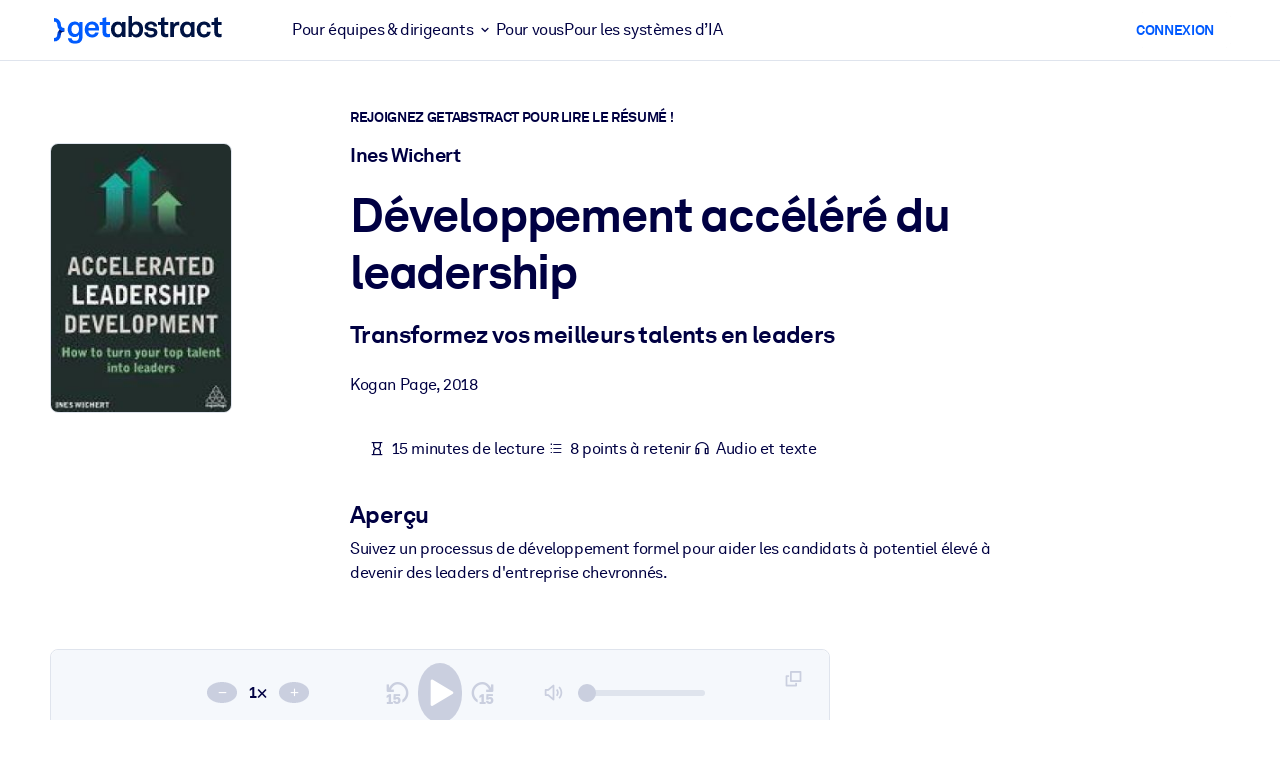

--- FILE ---
content_type: text/html;charset=UTF-8
request_url: https://www.getabstract.com/fr/resume/developpement-accelere-du-leadership/38730
body_size: 51051
content:















































  




  
    <!DOCTYPE html><html lang="fr" dir="ltr" data-live-editor="false"> <head>






























  
  



  <meta http-equiv="Content-Type" content="text/html; charset=UTF-8">
<title>D&eacute;veloppement acc&eacute;l&eacute;r&eacute; du leadership(version fran&ccedil;aise) R&eacute;sum&eacute; gratuit | Ines Wichert</title>
<meta name="theme-color" content="#005AFF">
<link rel="icon" href="/www/images/favicon/favicon.svg" type="image/svg+xml">
<link rel="manifest" href="/site.webmanifest">
<link rel="apple-touch-icon" sizes="180x180" href="/www/images/favicon/apple-touch-icon.png">
<link rel="mask-icon" href="/www/images/favicon/safari-pinned-tab.svg" color="#005AFF">
<meta name="description" content="Acc&eacute;dez &agrave; un r&eacute;sum&eacute; gratuit de D&eacute;veloppement acc&eacute;l&eacute;r&eacute; du leadership, par Ines Wichert, ainsi qu&#39;&agrave; 27 000 autres livres de management, de leadership et de non-fiction sur getAbstract.">
<meta name="robots" content="INDEX,FOLLOW">
<meta property="og:title" content="D&eacute;veloppement acc&eacute;l&eacute;r&eacute; du leadership(version fran&ccedil;aise) R&eacute;sum&eacute; gratuit | Ines Wichert">
<meta property="og:type" content="website">
<meta property="og:image" content="https://www.getabstract.com/summary-img/38730-K5WLSDH4.jpg?s=social">
<meta property="og:image:secure_url" content="https://www.getabstract.com/summary-img/38730-K5WLSDH4.jpg?s=social">
<meta property="og:image:type" content="image/jpeg">
<meta property="og:image:width" content="993">
<meta property="og:image:height" content="520">
<meta property="og:url" content="https://www.getabstract.com/fr/resume/developpement-accelere-du-leadership/38730">
<meta property="og:site_name" content="getAbstract">
<meta property="og:description" content="Acc&eacute;dez &agrave; un r&eacute;sum&eacute; gratuit de D&eacute;veloppement acc&eacute;l&eacute;r&eacute; du leadership, par Ines Wichert, ainsi qu&#39;&agrave; 27 000 autres livres de management, de leadership et de non-fiction sur getAbstract.">
<meta name="twitter:card" content="summary_large_image">
<meta name="twitter:site" content="@getabstract">
<meta name="twitter:title" content="D&eacute;veloppement acc&eacute;l&eacute;r&eacute; du leadership">
<meta name="twitter:description" content="Acc&eacute;dez &agrave; un r&eacute;sum&eacute; gratuit de D&eacute;veloppement acc&eacute;l&eacute;r&eacute; du leadership, par Ines Wichert, ainsi qu&#39;&agrave; 27 000 autres livres de management, de leadership et de non-fiction sur getAbstract.">
<meta name="twitter:image" content="https://www.getabstract.com/summary-img/38730-K5WLSDH4.jpg?s=social">
<meta name="viewport" content="width=device-width, initial-scale=1.0">
<meta property="fb:app_id" content="143891362343386">
<link rel="canonical" href="https://www.getabstract.com/fr/resume/developpement-accelere-du-leadership/38730" type="">
<link rel="alternate" href="https://www.getabstract.com/oembed?url=https%3A%2F%2Fwww.getabstract.com%2Fsummary%2F38730&amp;format=json" type="application/json+oembed" title="D&eacute;veloppement acc&eacute;l&eacute;r&eacute; du leadership">
<link rel="alternate" href="https://www.getabstract.com/oembed?url=https%3A%2F%2Fwww.getabstract.com%2Fsummary%2F38730&amp;format=xml" type="text/xml+oembed" title="D&eacute;veloppement acc&eacute;l&eacute;r&eacute; du leadership">
<link rel="search" href="/opensearch.xml" type="application/opensearchdescription+xml" title="getAbstract">

  
<script type="text/javascript">window.NREUM||(NREUM={});NREUM.info={"errorBeacon":"bam.nr-data.net","licenseKey":"996526df3c","agent":"","beacon":"bam.nr-data.net","applicationTime":46,"applicationID":"3375187","transactionName":"ZlwEbUVTCENRAhVQWV8WNUlFWwhXcw4PTUReVQpcRR0VRV0MAEtPHkICWENTL1RNQUl+c2UQ","queueTime":0};
(window.NREUM||(NREUM={})).init={privacy:{cookies_enabled:false},ajax:{deny_list:["bam.nr-data.net"]},feature_flags:["soft_nav"]};(window.NREUM||(NREUM={})).loader_config={xpid:"UwYCWF9QGwADU1RTDwY=",licenseKey:"996526df3c",applicationID:"3375187",browserID:"3418019"};;/*! For license information please see nr-loader-full-1.308.0.min.js.LICENSE.txt */
(()=>{var e,t,r={384:(e,t,r)=>{"use strict";r.d(t,{NT:()=>a,US:()=>u,Zm:()=>o,bQ:()=>d,dV:()=>c,pV:()=>l});var n=r(6154),i=r(1863),s=r(1910);const a={beacon:"bam.nr-data.net",errorBeacon:"bam.nr-data.net"};function o(){return n.gm.NREUM||(n.gm.NREUM={}),void 0===n.gm.newrelic&&(n.gm.newrelic=n.gm.NREUM),n.gm.NREUM}function c(){let e=o();return e.o||(e.o={ST:n.gm.setTimeout,SI:n.gm.setImmediate||n.gm.setInterval,CT:n.gm.clearTimeout,XHR:n.gm.XMLHttpRequest,REQ:n.gm.Request,EV:n.gm.Event,PR:n.gm.Promise,MO:n.gm.MutationObserver,FETCH:n.gm.fetch,WS:n.gm.WebSocket},(0,s.i)(...Object.values(e.o))),e}function d(e,t){let r=o();r.initializedAgents??={},t.initializedAt={ms:(0,i.t)(),date:new Date},r.initializedAgents[e]=t}function u(e,t){o()[e]=t}function l(){return function(){let e=o();const t=e.info||{};e.info={beacon:a.beacon,errorBeacon:a.errorBeacon,...t}}(),function(){let e=o();const t=e.init||{};e.init={...t}}(),c(),function(){let e=o();const t=e.loader_config||{};e.loader_config={...t}}(),o()}},782:(e,t,r)=>{"use strict";r.d(t,{T:()=>n});const n=r(860).K7.pageViewTiming},860:(e,t,r)=>{"use strict";r.d(t,{$J:()=>u,K7:()=>c,P3:()=>d,XX:()=>i,Yy:()=>o,df:()=>s,qY:()=>n,v4:()=>a});const n="events",i="jserrors",s="browser/blobs",a="rum",o="browser/logs",c={ajax:"ajax",genericEvents:"generic_events",jserrors:i,logging:"logging",metrics:"metrics",pageAction:"page_action",pageViewEvent:"page_view_event",pageViewTiming:"page_view_timing",sessionReplay:"session_replay",sessionTrace:"session_trace",softNav:"soft_navigations",spa:"spa"},d={[c.pageViewEvent]:1,[c.pageViewTiming]:2,[c.metrics]:3,[c.jserrors]:4,[c.spa]:5,[c.ajax]:6,[c.sessionTrace]:7,[c.softNav]:8,[c.sessionReplay]:9,[c.logging]:10,[c.genericEvents]:11},u={[c.pageViewEvent]:a,[c.pageViewTiming]:n,[c.ajax]:n,[c.spa]:n,[c.softNav]:n,[c.metrics]:i,[c.jserrors]:i,[c.sessionTrace]:s,[c.sessionReplay]:s,[c.logging]:o,[c.genericEvents]:"ins"}},944:(e,t,r)=>{"use strict";r.d(t,{R:()=>i});var n=r(3241);function i(e,t){"function"==typeof console.debug&&(console.debug("New Relic Warning: https://github.com/newrelic/newrelic-browser-agent/blob/main/docs/warning-codes.md#".concat(e),t),(0,n.W)({agentIdentifier:null,drained:null,type:"data",name:"warn",feature:"warn",data:{code:e,secondary:t}}))}},993:(e,t,r)=>{"use strict";r.d(t,{A$:()=>s,ET:()=>a,TZ:()=>o,p_:()=>i});var n=r(860);const i={ERROR:"ERROR",WARN:"WARN",INFO:"INFO",DEBUG:"DEBUG",TRACE:"TRACE"},s={OFF:0,ERROR:1,WARN:2,INFO:3,DEBUG:4,TRACE:5},a="log",o=n.K7.logging},1541:(e,t,r)=>{"use strict";r.d(t,{U:()=>i,f:()=>n});const n={MFE:"MFE",BA:"BA"};function i(e,t){if(2!==t?.harvestEndpointVersion)return{};const r=t.agentRef.runtime.appMetadata.agents[0].entityGuid;return e?{"source.id":e.id,"source.name":e.name,"source.type":e.type,"parent.id":e.parent?.id||r,"parent.type":e.parent?.type||n.BA}:{"entity.guid":r,appId:t.agentRef.info.applicationID}}},1687:(e,t,r)=>{"use strict";r.d(t,{Ak:()=>d,Ze:()=>h,x3:()=>u});var n=r(3241),i=r(7836),s=r(3606),a=r(860),o=r(2646);const c={};function d(e,t){const r={staged:!1,priority:a.P3[t]||0};l(e),c[e].get(t)||c[e].set(t,r)}function u(e,t){e&&c[e]&&(c[e].get(t)&&c[e].delete(t),p(e,t,!1),c[e].size&&f(e))}function l(e){if(!e)throw new Error("agentIdentifier required");c[e]||(c[e]=new Map)}function h(e="",t="feature",r=!1){if(l(e),!e||!c[e].get(t)||r)return p(e,t);c[e].get(t).staged=!0,f(e)}function f(e){const t=Array.from(c[e]);t.every(([e,t])=>t.staged)&&(t.sort((e,t)=>e[1].priority-t[1].priority),t.forEach(([t])=>{c[e].delete(t),p(e,t)}))}function p(e,t,r=!0){const a=e?i.ee.get(e):i.ee,c=s.i.handlers;if(!a.aborted&&a.backlog&&c){if((0,n.W)({agentIdentifier:e,type:"lifecycle",name:"drain",feature:t}),r){const e=a.backlog[t],r=c[t];if(r){for(let t=0;e&&t<e.length;++t)g(e[t],r);Object.entries(r).forEach(([e,t])=>{Object.values(t||{}).forEach(t=>{t[0]?.on&&t[0]?.context()instanceof o.y&&t[0].on(e,t[1])})})}}a.isolatedBacklog||delete c[t],a.backlog[t]=null,a.emit("drain-"+t,[])}}function g(e,t){var r=e[1];Object.values(t[r]||{}).forEach(t=>{var r=e[0];if(t[0]===r){var n=t[1],i=e[3],s=e[2];n.apply(i,s)}})}},1738:(e,t,r)=>{"use strict";r.d(t,{U:()=>f,Y:()=>h});var n=r(3241),i=r(9908),s=r(1863),a=r(944),o=r(5701),c=r(3969),d=r(8362),u=r(860),l=r(4261);function h(e,t,r,s){const h=s||r;!h||h[e]&&h[e]!==d.d.prototype[e]||(h[e]=function(){(0,i.p)(c.xV,["API/"+e+"/called"],void 0,u.K7.metrics,r.ee),(0,n.W)({agentIdentifier:r.agentIdentifier,drained:!!o.B?.[r.agentIdentifier],type:"data",name:"api",feature:l.Pl+e,data:{}});try{return t.apply(this,arguments)}catch(e){(0,a.R)(23,e)}})}function f(e,t,r,n,a){const o=e.info;null===r?delete o.jsAttributes[t]:o.jsAttributes[t]=r,(a||null===r)&&(0,i.p)(l.Pl+n,[(0,s.t)(),t,r],void 0,"session",e.ee)}},1741:(e,t,r)=>{"use strict";r.d(t,{W:()=>s});var n=r(944),i=r(4261);class s{#e(e,...t){if(this[e]!==s.prototype[e])return this[e](...t);(0,n.R)(35,e)}addPageAction(e,t){return this.#e(i.hG,e,t)}register(e){return this.#e(i.eY,e)}recordCustomEvent(e,t){return this.#e(i.fF,e,t)}setPageViewName(e,t){return this.#e(i.Fw,e,t)}setCustomAttribute(e,t,r){return this.#e(i.cD,e,t,r)}noticeError(e,t){return this.#e(i.o5,e,t)}setUserId(e,t=!1){return this.#e(i.Dl,e,t)}setApplicationVersion(e){return this.#e(i.nb,e)}setErrorHandler(e){return this.#e(i.bt,e)}addRelease(e,t){return this.#e(i.k6,e,t)}log(e,t){return this.#e(i.$9,e,t)}start(){return this.#e(i.d3)}finished(e){return this.#e(i.BL,e)}recordReplay(){return this.#e(i.CH)}pauseReplay(){return this.#e(i.Tb)}addToTrace(e){return this.#e(i.U2,e)}setCurrentRouteName(e){return this.#e(i.PA,e)}interaction(e){return this.#e(i.dT,e)}wrapLogger(e,t,r){return this.#e(i.Wb,e,t,r)}measure(e,t){return this.#e(i.V1,e,t)}consent(e){return this.#e(i.Pv,e)}}},1863:(e,t,r)=>{"use strict";function n(){return Math.floor(performance.now())}r.d(t,{t:()=>n})},1910:(e,t,r)=>{"use strict";r.d(t,{i:()=>s});var n=r(944);const i=new Map;function s(...e){return e.every(e=>{if(i.has(e))return i.get(e);const t="function"==typeof e?e.toString():"",r=t.includes("[native code]"),s=t.includes("nrWrapper");return r||s||(0,n.R)(64,e?.name||t),i.set(e,r),r})}},2555:(e,t,r)=>{"use strict";r.d(t,{D:()=>o,f:()=>a});var n=r(384),i=r(8122);const s={beacon:n.NT.beacon,errorBeacon:n.NT.errorBeacon,licenseKey:void 0,applicationID:void 0,sa:void 0,queueTime:void 0,applicationTime:void 0,ttGuid:void 0,user:void 0,account:void 0,product:void 0,extra:void 0,jsAttributes:{},userAttributes:void 0,atts:void 0,transactionName:void 0,tNamePlain:void 0};function a(e){try{return!!e.licenseKey&&!!e.errorBeacon&&!!e.applicationID}catch(e){return!1}}const o=e=>(0,i.a)(e,s)},2614:(e,t,r)=>{"use strict";r.d(t,{BB:()=>a,H3:()=>n,g:()=>d,iL:()=>c,tS:()=>o,uh:()=>i,wk:()=>s});const n="NRBA",i="SESSION",s=144e5,a=18e5,o={STARTED:"session-started",PAUSE:"session-pause",RESET:"session-reset",RESUME:"session-resume",UPDATE:"session-update"},c={SAME_TAB:"same-tab",CROSS_TAB:"cross-tab"},d={OFF:0,FULL:1,ERROR:2}},2646:(e,t,r)=>{"use strict";r.d(t,{y:()=>n});class n{constructor(e){this.contextId=e}}},2843:(e,t,r)=>{"use strict";r.d(t,{G:()=>s,u:()=>i});var n=r(3878);function i(e,t=!1,r,i){(0,n.DD)("visibilitychange",function(){if(t)return void("hidden"===document.visibilityState&&e());e(document.visibilityState)},r,i)}function s(e,t,r){(0,n.sp)("pagehide",e,t,r)}},3241:(e,t,r)=>{"use strict";r.d(t,{W:()=>s});var n=r(6154);const i="newrelic";function s(e={}){try{n.gm.dispatchEvent(new CustomEvent(i,{detail:e}))}catch(e){}}},3304:(e,t,r)=>{"use strict";r.d(t,{A:()=>s});var n=r(7836);const i=()=>{const e=new WeakSet;return(t,r)=>{if("object"==typeof r&&null!==r){if(e.has(r))return;e.add(r)}return r}};function s(e){try{return JSON.stringify(e,i())??""}catch(e){try{n.ee.emit("internal-error",[e])}catch(e){}return""}}},3333:(e,t,r)=>{"use strict";r.d(t,{$v:()=>u,TZ:()=>n,Xh:()=>c,Zp:()=>i,kd:()=>d,mq:()=>o,nf:()=>a,qN:()=>s});const n=r(860).K7.genericEvents,i=["auxclick","click","copy","keydown","paste","scrollend"],s=["focus","blur"],a=4,o=1e3,c=2e3,d=["PageAction","UserAction","BrowserPerformance"],u={RESOURCES:"experimental.resources",REGISTER:"register"}},3434:(e,t,r)=>{"use strict";r.d(t,{Jt:()=>s,YM:()=>d});var n=r(7836),i=r(5607);const s="nr@original:".concat(i.W),a=50;var o=Object.prototype.hasOwnProperty,c=!1;function d(e,t){return e||(e=n.ee),r.inPlace=function(e,t,n,i,s){n||(n="");const a="-"===n.charAt(0);for(let o=0;o<t.length;o++){const c=t[o],d=e[c];l(d)||(e[c]=r(d,a?c+n:n,i,c,s))}},r.flag=s,r;function r(t,r,n,c,d){return l(t)?t:(r||(r=""),nrWrapper[s]=t,function(e,t,r){if(Object.defineProperty&&Object.keys)try{return Object.keys(e).forEach(function(r){Object.defineProperty(t,r,{get:function(){return e[r]},set:function(t){return e[r]=t,t}})}),t}catch(e){u([e],r)}for(var n in e)o.call(e,n)&&(t[n]=e[n])}(t,nrWrapper,e),nrWrapper);function nrWrapper(){var s,o,l,h;let f;try{o=this,s=[...arguments],l="function"==typeof n?n(s,o):n||{}}catch(t){u([t,"",[s,o,c],l],e)}i(r+"start",[s,o,c],l,d);const p=performance.now();let g;try{return h=t.apply(o,s),g=performance.now(),h}catch(e){throw g=performance.now(),i(r+"err",[s,o,e],l,d),f=e,f}finally{const e=g-p,t={start:p,end:g,duration:e,isLongTask:e>=a,methodName:c,thrownError:f};t.isLongTask&&i("long-task",[t,o],l,d),i(r+"end",[s,o,h],l,d)}}}function i(r,n,i,s){if(!c||t){var a=c;c=!0;try{e.emit(r,n,i,t,s)}catch(t){u([t,r,n,i],e)}c=a}}}function u(e,t){t||(t=n.ee);try{t.emit("internal-error",e)}catch(e){}}function l(e){return!(e&&"function"==typeof e&&e.apply&&!e[s])}},3606:(e,t,r)=>{"use strict";r.d(t,{i:()=>s});var n=r(9908);s.on=a;var i=s.handlers={};function s(e,t,r,s){a(s||n.d,i,e,t,r)}function a(e,t,r,i,s){s||(s="feature"),e||(e=n.d);var a=t[s]=t[s]||{};(a[r]=a[r]||[]).push([e,i])}},3738:(e,t,r)=>{"use strict";r.d(t,{He:()=>i,Kp:()=>o,Lc:()=>d,Rz:()=>u,TZ:()=>n,bD:()=>s,d3:()=>a,jx:()=>l,sl:()=>h,uP:()=>c});const n=r(860).K7.sessionTrace,i="bstResource",s="resource",a="-start",o="-end",c="fn"+a,d="fn"+o,u="pushState",l=1e3,h=3e4},3785:(e,t,r)=>{"use strict";r.d(t,{R:()=>c,b:()=>d});var n=r(9908),i=r(1863),s=r(860),a=r(3969),o=r(993);function c(e,t,r={},c=o.p_.INFO,d=!0,u,l=(0,i.t)()){(0,n.p)(a.xV,["API/logging/".concat(c.toLowerCase(),"/called")],void 0,s.K7.metrics,e),(0,n.p)(o.ET,[l,t,r,c,d,u],void 0,s.K7.logging,e)}function d(e){return"string"==typeof e&&Object.values(o.p_).some(t=>t===e.toUpperCase().trim())}},3878:(e,t,r)=>{"use strict";function n(e,t){return{capture:e,passive:!1,signal:t}}function i(e,t,r=!1,i){window.addEventListener(e,t,n(r,i))}function s(e,t,r=!1,i){document.addEventListener(e,t,n(r,i))}r.d(t,{DD:()=>s,jT:()=>n,sp:()=>i})},3969:(e,t,r)=>{"use strict";r.d(t,{TZ:()=>n,XG:()=>o,rs:()=>i,xV:()=>a,z_:()=>s});const n=r(860).K7.metrics,i="sm",s="cm",a="storeSupportabilityMetrics",o="storeEventMetrics"},4234:(e,t,r)=>{"use strict";r.d(t,{W:()=>s});var n=r(7836),i=r(1687);class s{constructor(e,t){this.agentIdentifier=e,this.ee=n.ee.get(e),this.featureName=t,this.blocked=!1}deregisterDrain(){(0,i.x3)(this.agentIdentifier,this.featureName)}}},4261:(e,t,r)=>{"use strict";r.d(t,{$9:()=>d,BL:()=>o,CH:()=>f,Dl:()=>w,Fw:()=>y,PA:()=>m,Pl:()=>n,Pv:()=>T,Tb:()=>l,U2:()=>s,V1:()=>E,Wb:()=>x,bt:()=>b,cD:()=>v,d3:()=>R,dT:()=>c,eY:()=>p,fF:()=>h,hG:()=>i,k6:()=>a,nb:()=>g,o5:()=>u});const n="api-",i="addPageAction",s="addToTrace",a="addRelease",o="finished",c="interaction",d="log",u="noticeError",l="pauseReplay",h="recordCustomEvent",f="recordReplay",p="register",g="setApplicationVersion",m="setCurrentRouteName",v="setCustomAttribute",b="setErrorHandler",y="setPageViewName",w="setUserId",R="start",x="wrapLogger",E="measure",T="consent"},5205:(e,t,r)=>{"use strict";r.d(t,{j:()=>S});var n=r(384),i=r(1741);var s=r(2555),a=r(3333);const o=e=>{if(!e||"string"!=typeof e)return!1;try{document.createDocumentFragment().querySelector(e)}catch{return!1}return!0};var c=r(2614),d=r(944),u=r(8122);const l="[data-nr-mask]",h=e=>(0,u.a)(e,(()=>{const e={feature_flags:[],experimental:{allow_registered_children:!1,resources:!1},mask_selector:"*",block_selector:"[data-nr-block]",mask_input_options:{color:!1,date:!1,"datetime-local":!1,email:!1,month:!1,number:!1,range:!1,search:!1,tel:!1,text:!1,time:!1,url:!1,week:!1,textarea:!1,select:!1,password:!0}};return{ajax:{deny_list:void 0,block_internal:!0,enabled:!0,autoStart:!0},api:{get allow_registered_children(){return e.feature_flags.includes(a.$v.REGISTER)||e.experimental.allow_registered_children},set allow_registered_children(t){e.experimental.allow_registered_children=t},duplicate_registered_data:!1},browser_consent_mode:{enabled:!1},distributed_tracing:{enabled:void 0,exclude_newrelic_header:void 0,cors_use_newrelic_header:void 0,cors_use_tracecontext_headers:void 0,allowed_origins:void 0},get feature_flags(){return e.feature_flags},set feature_flags(t){e.feature_flags=t},generic_events:{enabled:!0,autoStart:!0},harvest:{interval:30},jserrors:{enabled:!0,autoStart:!0},logging:{enabled:!0,autoStart:!0},metrics:{enabled:!0,autoStart:!0},obfuscate:void 0,page_action:{enabled:!0},page_view_event:{enabled:!0,autoStart:!0},page_view_timing:{enabled:!0,autoStart:!0},performance:{capture_marks:!1,capture_measures:!1,capture_detail:!0,resources:{get enabled(){return e.feature_flags.includes(a.$v.RESOURCES)||e.experimental.resources},set enabled(t){e.experimental.resources=t},asset_types:[],first_party_domains:[],ignore_newrelic:!0}},privacy:{cookies_enabled:!0},proxy:{assets:void 0,beacon:void 0},session:{expiresMs:c.wk,inactiveMs:c.BB},session_replay:{autoStart:!0,enabled:!1,preload:!1,sampling_rate:10,error_sampling_rate:100,collect_fonts:!1,inline_images:!1,fix_stylesheets:!0,mask_all_inputs:!0,get mask_text_selector(){return e.mask_selector},set mask_text_selector(t){o(t)?e.mask_selector="".concat(t,",").concat(l):""===t||null===t?e.mask_selector=l:(0,d.R)(5,t)},get block_class(){return"nr-block"},get ignore_class(){return"nr-ignore"},get mask_text_class(){return"nr-mask"},get block_selector(){return e.block_selector},set block_selector(t){o(t)?e.block_selector+=",".concat(t):""!==t&&(0,d.R)(6,t)},get mask_input_options(){return e.mask_input_options},set mask_input_options(t){t&&"object"==typeof t?e.mask_input_options={...t,password:!0}:(0,d.R)(7,t)}},session_trace:{enabled:!0,autoStart:!0},soft_navigations:{enabled:!0,autoStart:!0},spa:{enabled:!0,autoStart:!0},ssl:void 0,user_actions:{enabled:!0,elementAttributes:["id","className","tagName","type"]}}})());var f=r(6154),p=r(9324);let g=0;const m={buildEnv:p.F3,distMethod:p.Xs,version:p.xv,originTime:f.WN},v={consented:!1},b={appMetadata:{},get consented(){return this.session?.state?.consent||v.consented},set consented(e){v.consented=e},customTransaction:void 0,denyList:void 0,disabled:!1,harvester:void 0,isolatedBacklog:!1,isRecording:!1,loaderType:void 0,maxBytes:3e4,obfuscator:void 0,onerror:void 0,ptid:void 0,releaseIds:{},session:void 0,timeKeeper:void 0,registeredEntities:[],jsAttributesMetadata:{bytes:0},get harvestCount(){return++g}},y=e=>{const t=(0,u.a)(e,b),r=Object.keys(m).reduce((e,t)=>(e[t]={value:m[t],writable:!1,configurable:!0,enumerable:!0},e),{});return Object.defineProperties(t,r)};var w=r(5701);const R=e=>{const t=e.startsWith("http");e+="/",r.p=t?e:"https://"+e};var x=r(7836),E=r(3241);const T={accountID:void 0,trustKey:void 0,agentID:void 0,licenseKey:void 0,applicationID:void 0,xpid:void 0},A=e=>(0,u.a)(e,T),_=new Set;function S(e,t={},r,a){let{init:o,info:c,loader_config:d,runtime:u={},exposed:l=!0}=t;if(!c){const e=(0,n.pV)();o=e.init,c=e.info,d=e.loader_config}e.init=h(o||{}),e.loader_config=A(d||{}),c.jsAttributes??={},f.bv&&(c.jsAttributes.isWorker=!0),e.info=(0,s.D)(c);const p=e.init,g=[c.beacon,c.errorBeacon];_.has(e.agentIdentifier)||(p.proxy.assets&&(R(p.proxy.assets),g.push(p.proxy.assets)),p.proxy.beacon&&g.push(p.proxy.beacon),e.beacons=[...g],function(e){const t=(0,n.pV)();Object.getOwnPropertyNames(i.W.prototype).forEach(r=>{const n=i.W.prototype[r];if("function"!=typeof n||"constructor"===n)return;let s=t[r];e[r]&&!1!==e.exposed&&"micro-agent"!==e.runtime?.loaderType&&(t[r]=(...t)=>{const n=e[r](...t);return s?s(...t):n})})}(e),(0,n.US)("activatedFeatures",w.B)),u.denyList=[...p.ajax.deny_list||[],...p.ajax.block_internal?g:[]],u.ptid=e.agentIdentifier,u.loaderType=r,e.runtime=y(u),_.has(e.agentIdentifier)||(e.ee=x.ee.get(e.agentIdentifier),e.exposed=l,(0,E.W)({agentIdentifier:e.agentIdentifier,drained:!!w.B?.[e.agentIdentifier],type:"lifecycle",name:"initialize",feature:void 0,data:e.config})),_.add(e.agentIdentifier)}},5270:(e,t,r)=>{"use strict";r.d(t,{Aw:()=>a,SR:()=>s,rF:()=>o});var n=r(384),i=r(7767);function s(e){return!!(0,n.dV)().o.MO&&(0,i.V)(e)&&!0===e?.session_trace.enabled}function a(e){return!0===e?.session_replay.preload&&s(e)}function o(e,t){try{if("string"==typeof t?.type){if("password"===t.type.toLowerCase())return"*".repeat(e?.length||0);if(void 0!==t?.dataset?.nrUnmask||t?.classList?.contains("nr-unmask"))return e}}catch(e){}return"string"==typeof e?e.replace(/[\S]/g,"*"):"*".repeat(e?.length||0)}},5289:(e,t,r)=>{"use strict";r.d(t,{GG:()=>a,Qr:()=>c,sB:()=>o});var n=r(3878),i=r(6389);function s(){return"undefined"==typeof document||"complete"===document.readyState}function a(e,t){if(s())return e();const r=(0,i.J)(e),a=setInterval(()=>{s()&&(clearInterval(a),r())},500);(0,n.sp)("load",r,t)}function o(e){if(s())return e();(0,n.DD)("DOMContentLoaded",e)}function c(e){if(s())return e();(0,n.sp)("popstate",e)}},5607:(e,t,r)=>{"use strict";r.d(t,{W:()=>n});const n=(0,r(9566).bz)()},5701:(e,t,r)=>{"use strict";r.d(t,{B:()=>s,t:()=>a});var n=r(3241);const i=new Set,s={};function a(e,t){const r=t.agentIdentifier;s[r]??={},e&&"object"==typeof e&&(i.has(r)||(t.ee.emit("rumresp",[e]),s[r]=e,i.add(r),(0,n.W)({agentIdentifier:r,loaded:!0,drained:!0,type:"lifecycle",name:"load",feature:void 0,data:e})))}},6154:(e,t,r)=>{"use strict";r.d(t,{OF:()=>d,RI:()=>i,WN:()=>h,bv:()=>s,eN:()=>f,gm:()=>a,lR:()=>l,m:()=>c,mw:()=>o,sb:()=>u});var n=r(1863);const i="undefined"!=typeof window&&!!window.document,s="undefined"!=typeof WorkerGlobalScope&&("undefined"!=typeof self&&self instanceof WorkerGlobalScope&&self.navigator instanceof WorkerNavigator||"undefined"!=typeof globalThis&&globalThis instanceof WorkerGlobalScope&&globalThis.navigator instanceof WorkerNavigator),a=i?window:"undefined"!=typeof WorkerGlobalScope&&("undefined"!=typeof self&&self instanceof WorkerGlobalScope&&self||"undefined"!=typeof globalThis&&globalThis instanceof WorkerGlobalScope&&globalThis),o=Boolean("hidden"===a?.document?.visibilityState),c=""+a?.location,d=/iPad|iPhone|iPod/.test(a.navigator?.userAgent),u=d&&"undefined"==typeof SharedWorker,l=(()=>{const e=a.navigator?.userAgent?.match(/Firefox[/\s](\d+\.\d+)/);return Array.isArray(e)&&e.length>=2?+e[1]:0})(),h=Date.now()-(0,n.t)(),f=()=>"undefined"!=typeof PerformanceNavigationTiming&&a?.performance?.getEntriesByType("navigation")?.[0]?.responseStart},6344:(e,t,r)=>{"use strict";r.d(t,{BB:()=>u,Qb:()=>l,TZ:()=>i,Ug:()=>a,Vh:()=>s,_s:()=>o,bc:()=>d,yP:()=>c});var n=r(2614);const i=r(860).K7.sessionReplay,s="errorDuringReplay",a=.12,o={DomContentLoaded:0,Load:1,FullSnapshot:2,IncrementalSnapshot:3,Meta:4,Custom:5},c={[n.g.ERROR]:15e3,[n.g.FULL]:3e5,[n.g.OFF]:0},d={RESET:{message:"Session was reset",sm:"Reset"},IMPORT:{message:"Recorder failed to import",sm:"Import"},TOO_MANY:{message:"429: Too Many Requests",sm:"Too-Many"},TOO_BIG:{message:"Payload was too large",sm:"Too-Big"},CROSS_TAB:{message:"Session Entity was set to OFF on another tab",sm:"Cross-Tab"},ENTITLEMENTS:{message:"Session Replay is not allowed and will not be started",sm:"Entitlement"}},u=5e3,l={API:"api",RESUME:"resume",SWITCH_TO_FULL:"switchToFull",INITIALIZE:"initialize",PRELOAD:"preload"}},6389:(e,t,r)=>{"use strict";function n(e,t=500,r={}){const n=r?.leading||!1;let i;return(...r)=>{n&&void 0===i&&(e.apply(this,r),i=setTimeout(()=>{i=clearTimeout(i)},t)),n||(clearTimeout(i),i=setTimeout(()=>{e.apply(this,r)},t))}}function i(e){let t=!1;return(...r)=>{t||(t=!0,e.apply(this,r))}}r.d(t,{J:()=>i,s:()=>n})},6630:(e,t,r)=>{"use strict";r.d(t,{T:()=>n});const n=r(860).K7.pageViewEvent},6774:(e,t,r)=>{"use strict";r.d(t,{T:()=>n});const n=r(860).K7.jserrors},7295:(e,t,r)=>{"use strict";r.d(t,{Xv:()=>a,gX:()=>i,iW:()=>s});var n=[];function i(e){if(!e||s(e))return!1;if(0===n.length)return!0;if("*"===n[0].hostname)return!1;for(var t=0;t<n.length;t++){var r=n[t];if(r.hostname.test(e.hostname)&&r.pathname.test(e.pathname))return!1}return!0}function s(e){return void 0===e.hostname}function a(e){if(n=[],e&&e.length)for(var t=0;t<e.length;t++){let r=e[t];if(!r)continue;if("*"===r)return void(n=[{hostname:"*"}]);0===r.indexOf("http://")?r=r.substring(7):0===r.indexOf("https://")&&(r=r.substring(8));const i=r.indexOf("/");let s,a;i>0?(s=r.substring(0,i),a=r.substring(i)):(s=r,a="*");let[c]=s.split(":");n.push({hostname:o(c),pathname:o(a,!0)})}}function o(e,t=!1){const r=e.replace(/[.+?^${}()|[\]\\]/g,e=>"\\"+e).replace(/\*/g,".*?");return new RegExp((t?"^":"")+r+"$")}},7485:(e,t,r)=>{"use strict";r.d(t,{D:()=>i});var n=r(6154);function i(e){if(0===(e||"").indexOf("data:"))return{protocol:"data"};try{const t=new URL(e,location.href),r={port:t.port,hostname:t.hostname,pathname:t.pathname,search:t.search,protocol:t.protocol.slice(0,t.protocol.indexOf(":")),sameOrigin:t.protocol===n.gm?.location?.protocol&&t.host===n.gm?.location?.host};return r.port&&""!==r.port||("http:"===t.protocol&&(r.port="80"),"https:"===t.protocol&&(r.port="443")),r.pathname&&""!==r.pathname?r.pathname.startsWith("/")||(r.pathname="/".concat(r.pathname)):r.pathname="/",r}catch(e){return{}}}},7699:(e,t,r)=>{"use strict";r.d(t,{It:()=>s,KC:()=>o,No:()=>i,qh:()=>a});var n=r(860);const i=16e3,s=1e6,a="SESSION_ERROR",o={[n.K7.logging]:!0,[n.K7.genericEvents]:!1,[n.K7.jserrors]:!1,[n.K7.ajax]:!1}},7767:(e,t,r)=>{"use strict";r.d(t,{V:()=>i});var n=r(6154);const i=e=>n.RI&&!0===e?.privacy.cookies_enabled},7836:(e,t,r)=>{"use strict";r.d(t,{P:()=>o,ee:()=>c});var n=r(384),i=r(8990),s=r(2646),a=r(5607);const o="nr@context:".concat(a.W),c=function e(t,r){var n={},a={},u={},l=!1;try{l=16===r.length&&d.initializedAgents?.[r]?.runtime.isolatedBacklog}catch(e){}var h={on:p,addEventListener:p,removeEventListener:function(e,t){var r=n[e];if(!r)return;for(var i=0;i<r.length;i++)r[i]===t&&r.splice(i,1)},emit:function(e,r,n,i,s){!1!==s&&(s=!0);if(c.aborted&&!i)return;t&&s&&t.emit(e,r,n);var o=f(n);g(e).forEach(e=>{e.apply(o,r)});var d=v()[a[e]];d&&d.push([h,e,r,o]);return o},get:m,listeners:g,context:f,buffer:function(e,t){const r=v();if(t=t||"feature",h.aborted)return;Object.entries(e||{}).forEach(([e,n])=>{a[n]=t,t in r||(r[t]=[])})},abort:function(){h._aborted=!0,Object.keys(h.backlog).forEach(e=>{delete h.backlog[e]})},isBuffering:function(e){return!!v()[a[e]]},debugId:r,backlog:l?{}:t&&"object"==typeof t.backlog?t.backlog:{},isolatedBacklog:l};return Object.defineProperty(h,"aborted",{get:()=>{let e=h._aborted||!1;return e||(t&&(e=t.aborted),e)}}),h;function f(e){return e&&e instanceof s.y?e:e?(0,i.I)(e,o,()=>new s.y(o)):new s.y(o)}function p(e,t){n[e]=g(e).concat(t)}function g(e){return n[e]||[]}function m(t){return u[t]=u[t]||e(h,t)}function v(){return h.backlog}}(void 0,"globalEE"),d=(0,n.Zm)();d.ee||(d.ee=c)},8122:(e,t,r)=>{"use strict";r.d(t,{a:()=>i});var n=r(944);function i(e,t){try{if(!e||"object"!=typeof e)return(0,n.R)(3);if(!t||"object"!=typeof t)return(0,n.R)(4);const r=Object.create(Object.getPrototypeOf(t),Object.getOwnPropertyDescriptors(t)),s=0===Object.keys(r).length?e:r;for(let a in s)if(void 0!==e[a])try{if(null===e[a]){r[a]=null;continue}Array.isArray(e[a])&&Array.isArray(t[a])?r[a]=Array.from(new Set([...e[a],...t[a]])):"object"==typeof e[a]&&"object"==typeof t[a]?r[a]=i(e[a],t[a]):r[a]=e[a]}catch(e){r[a]||(0,n.R)(1,e)}return r}catch(e){(0,n.R)(2,e)}}},8139:(e,t,r)=>{"use strict";r.d(t,{u:()=>h});var n=r(7836),i=r(3434),s=r(8990),a=r(6154);const o={},c=a.gm.XMLHttpRequest,d="addEventListener",u="removeEventListener",l="nr@wrapped:".concat(n.P);function h(e){var t=function(e){return(e||n.ee).get("events")}(e);if(o[t.debugId]++)return t;o[t.debugId]=1;var r=(0,i.YM)(t,!0);function h(e){r.inPlace(e,[d,u],"-",p)}function p(e,t){return e[1]}return"getPrototypeOf"in Object&&(a.RI&&f(document,h),c&&f(c.prototype,h),f(a.gm,h)),t.on(d+"-start",function(e,t){var n=e[1];if(null!==n&&("function"==typeof n||"object"==typeof n)&&"newrelic"!==e[0]){var i=(0,s.I)(n,l,function(){var e={object:function(){if("function"!=typeof n.handleEvent)return;return n.handleEvent.apply(n,arguments)},function:n}[typeof n];return e?r(e,"fn-",null,e.name||"anonymous"):n});this.wrapped=e[1]=i}}),t.on(u+"-start",function(e){e[1]=this.wrapped||e[1]}),t}function f(e,t,...r){let n=e;for(;"object"==typeof n&&!Object.prototype.hasOwnProperty.call(n,d);)n=Object.getPrototypeOf(n);n&&t(n,...r)}},8362:(e,t,r)=>{"use strict";r.d(t,{d:()=>s});var n=r(9566),i=r(1741);class s extends i.W{agentIdentifier=(0,n.LA)(16)}},8374:(e,t,r)=>{r.nc=(()=>{try{return document?.currentScript?.nonce}catch(e){}return""})()},8990:(e,t,r)=>{"use strict";r.d(t,{I:()=>i});var n=Object.prototype.hasOwnProperty;function i(e,t,r){if(n.call(e,t))return e[t];var i=r();if(Object.defineProperty&&Object.keys)try{return Object.defineProperty(e,t,{value:i,writable:!0,enumerable:!1}),i}catch(e){}return e[t]=i,i}},9119:(e,t,r)=>{"use strict";r.d(t,{L:()=>s});var n=/([^?#]*)[^#]*(#[^?]*|$).*/,i=/([^?#]*)().*/;function s(e,t){return e?e.replace(t?n:i,"$1$2"):e}},9300:(e,t,r)=>{"use strict";r.d(t,{T:()=>n});const n=r(860).K7.ajax},9324:(e,t,r)=>{"use strict";r.d(t,{AJ:()=>a,F3:()=>i,Xs:()=>s,Yq:()=>o,xv:()=>n});const n="1.308.0",i="PROD",s="CDN",a="@newrelic/rrweb",o="1.0.1"},9566:(e,t,r)=>{"use strict";r.d(t,{LA:()=>o,ZF:()=>c,bz:()=>a,el:()=>d});var n=r(6154);const i="xxxxxxxx-xxxx-4xxx-yxxx-xxxxxxxxxxxx";function s(e,t){return e?15&e[t]:16*Math.random()|0}function a(){const e=n.gm?.crypto||n.gm?.msCrypto;let t,r=0;return e&&e.getRandomValues&&(t=e.getRandomValues(new Uint8Array(30))),i.split("").map(e=>"x"===e?s(t,r++).toString(16):"y"===e?(3&s()|8).toString(16):e).join("")}function o(e){const t=n.gm?.crypto||n.gm?.msCrypto;let r,i=0;t&&t.getRandomValues&&(r=t.getRandomValues(new Uint8Array(e)));const a=[];for(var o=0;o<e;o++)a.push(s(r,i++).toString(16));return a.join("")}function c(){return o(16)}function d(){return o(32)}},9908:(e,t,r)=>{"use strict";r.d(t,{d:()=>n,p:()=>i});var n=r(7836).ee.get("handle");function i(e,t,r,i,s){s?(s.buffer([e],i),s.emit(e,t,r)):(n.buffer([e],i),n.emit(e,t,r))}}},n={};function i(e){var t=n[e];if(void 0!==t)return t.exports;var s=n[e]={exports:{}};return r[e](s,s.exports,i),s.exports}i.m=r,i.d=(e,t)=>{for(var r in t)i.o(t,r)&&!i.o(e,r)&&Object.defineProperty(e,r,{enumerable:!0,get:t[r]})},i.f={},i.e=e=>Promise.all(Object.keys(i.f).reduce((t,r)=>(i.f[r](e,t),t),[])),i.u=e=>({95:"nr-full-compressor",222:"nr-full-recorder",891:"nr-full"}[e]+"-1.308.0.min.js"),i.o=(e,t)=>Object.prototype.hasOwnProperty.call(e,t),e={},t="NRBA-1.308.0.PROD:",i.l=(r,n,s,a)=>{if(e[r])e[r].push(n);else{var o,c;if(void 0!==s)for(var d=document.getElementsByTagName("script"),u=0;u<d.length;u++){var l=d[u];if(l.getAttribute("src")==r||l.getAttribute("data-webpack")==t+s){o=l;break}}if(!o){c=!0;var h={891:"sha512-fcveNDcpRQS9OweGhN4uJe88Qmg+EVyH6j/wngwL2Le0m7LYyz7q+JDx7KBxsdDF4TaPVsSmHg12T3pHwdLa7w==",222:"sha512-O8ZzdvgB4fRyt7k2Qrr4STpR+tCA2mcQEig6/dP3rRy9uEx1CTKQ6cQ7Src0361y7xS434ua+zIPo265ZpjlEg==",95:"sha512-jDWejat/6/UDex/9XjYoPPmpMPuEvBCSuCg/0tnihjbn5bh9mP3An0NzFV9T5Tc+3kKhaXaZA8UIKPAanD2+Gw=="};(o=document.createElement("script")).charset="utf-8",i.nc&&o.setAttribute("nonce",i.nc),o.setAttribute("data-webpack",t+s),o.src=r,0!==o.src.indexOf(window.location.origin+"/")&&(o.crossOrigin="anonymous"),h[a]&&(o.integrity=h[a])}e[r]=[n];var f=(t,n)=>{o.onerror=o.onload=null,clearTimeout(p);var i=e[r];if(delete e[r],o.parentNode&&o.parentNode.removeChild(o),i&&i.forEach(e=>e(n)),t)return t(n)},p=setTimeout(f.bind(null,void 0,{type:"timeout",target:o}),12e4);o.onerror=f.bind(null,o.onerror),o.onload=f.bind(null,o.onload),c&&document.head.appendChild(o)}},i.r=e=>{"undefined"!=typeof Symbol&&Symbol.toStringTag&&Object.defineProperty(e,Symbol.toStringTag,{value:"Module"}),Object.defineProperty(e,"__esModule",{value:!0})},i.p="https://js-agent.newrelic.com/",(()=>{var e={85:0,959:0};i.f.j=(t,r)=>{var n=i.o(e,t)?e[t]:void 0;if(0!==n)if(n)r.push(n[2]);else{var s=new Promise((r,i)=>n=e[t]=[r,i]);r.push(n[2]=s);var a=i.p+i.u(t),o=new Error;i.l(a,r=>{if(i.o(e,t)&&(0!==(n=e[t])&&(e[t]=void 0),n)){var s=r&&("load"===r.type?"missing":r.type),a=r&&r.target&&r.target.src;o.message="Loading chunk "+t+" failed: ("+s+": "+a+")",o.name="ChunkLoadError",o.type=s,o.request=a,n[1](o)}},"chunk-"+t,t)}};var t=(t,r)=>{var n,s,[a,o,c]=r,d=0;if(a.some(t=>0!==e[t])){for(n in o)i.o(o,n)&&(i.m[n]=o[n]);if(c)c(i)}for(t&&t(r);d<a.length;d++)s=a[d],i.o(e,s)&&e[s]&&e[s][0](),e[s]=0},r=self["webpackChunk:NRBA-1.308.0.PROD"]=self["webpackChunk:NRBA-1.308.0.PROD"]||[];r.forEach(t.bind(null,0)),r.push=t.bind(null,r.push.bind(r))})(),(()=>{"use strict";i(8374);var e=i(8362),t=i(860);const r=Object.values(t.K7);var n=i(5205);var s=i(9908),a=i(1863),o=i(4261),c=i(1738);var d=i(1687),u=i(4234),l=i(5289),h=i(6154),f=i(944),p=i(5270),g=i(7767),m=i(6389),v=i(7699);class b extends u.W{constructor(e,t){super(e.agentIdentifier,t),this.agentRef=e,this.abortHandler=void 0,this.featAggregate=void 0,this.loadedSuccessfully=void 0,this.onAggregateImported=new Promise(e=>{this.loadedSuccessfully=e}),this.deferred=Promise.resolve(),!1===e.init[this.featureName].autoStart?this.deferred=new Promise((t,r)=>{this.ee.on("manual-start-all",(0,m.J)(()=>{(0,d.Ak)(e.agentIdentifier,this.featureName),t()}))}):(0,d.Ak)(e.agentIdentifier,t)}importAggregator(e,t,r={}){if(this.featAggregate)return;const n=async()=>{let n;await this.deferred;try{if((0,g.V)(e.init)){const{setupAgentSession:t}=await i.e(891).then(i.bind(i,8766));n=t(e)}}catch(e){(0,f.R)(20,e),this.ee.emit("internal-error",[e]),(0,s.p)(v.qh,[e],void 0,this.featureName,this.ee)}try{if(!this.#t(this.featureName,n,e.init))return(0,d.Ze)(this.agentIdentifier,this.featureName),void this.loadedSuccessfully(!1);const{Aggregate:i}=await t();this.featAggregate=new i(e,r),e.runtime.harvester.initializedAggregates.push(this.featAggregate),this.loadedSuccessfully(!0)}catch(e){(0,f.R)(34,e),this.abortHandler?.(),(0,d.Ze)(this.agentIdentifier,this.featureName,!0),this.loadedSuccessfully(!1),this.ee&&this.ee.abort()}};h.RI?(0,l.GG)(()=>n(),!0):n()}#t(e,r,n){if(this.blocked)return!1;switch(e){case t.K7.sessionReplay:return(0,p.SR)(n)&&!!r;case t.K7.sessionTrace:return!!r;default:return!0}}}var y=i(6630),w=i(2614),R=i(3241);class x extends b{static featureName=y.T;constructor(e){var t;super(e,y.T),this.setupInspectionEvents(e.agentIdentifier),t=e,(0,c.Y)(o.Fw,function(e,r){"string"==typeof e&&("/"!==e.charAt(0)&&(e="/"+e),t.runtime.customTransaction=(r||"http://custom.transaction")+e,(0,s.p)(o.Pl+o.Fw,[(0,a.t)()],void 0,void 0,t.ee))},t),this.importAggregator(e,()=>i.e(891).then(i.bind(i,3718)))}setupInspectionEvents(e){const t=(t,r)=>{t&&(0,R.W)({agentIdentifier:e,timeStamp:t.timeStamp,loaded:"complete"===t.target.readyState,type:"window",name:r,data:t.target.location+""})};(0,l.sB)(e=>{t(e,"DOMContentLoaded")}),(0,l.GG)(e=>{t(e,"load")}),(0,l.Qr)(e=>{t(e,"navigate")}),this.ee.on(w.tS.UPDATE,(t,r)=>{(0,R.W)({agentIdentifier:e,type:"lifecycle",name:"session",data:r})})}}var E=i(384);class T extends e.d{constructor(e){var t;(super(),h.gm)?(this.features={},(0,E.bQ)(this.agentIdentifier,this),this.desiredFeatures=new Set(e.features||[]),this.desiredFeatures.add(x),(0,n.j)(this,e,e.loaderType||"agent"),t=this,(0,c.Y)(o.cD,function(e,r,n=!1){if("string"==typeof e){if(["string","number","boolean"].includes(typeof r)||null===r)return(0,c.U)(t,e,r,o.cD,n);(0,f.R)(40,typeof r)}else(0,f.R)(39,typeof e)},t),function(e){(0,c.Y)(o.Dl,function(t,r=!1){if("string"!=typeof t&&null!==t)return void(0,f.R)(41,typeof t);const n=e.info.jsAttributes["enduser.id"];r&&null!=n&&n!==t?(0,s.p)(o.Pl+"setUserIdAndResetSession",[t],void 0,"session",e.ee):(0,c.U)(e,"enduser.id",t,o.Dl,!0)},e)}(this),function(e){(0,c.Y)(o.nb,function(t){if("string"==typeof t||null===t)return(0,c.U)(e,"application.version",t,o.nb,!1);(0,f.R)(42,typeof t)},e)}(this),function(e){(0,c.Y)(o.d3,function(){e.ee.emit("manual-start-all")},e)}(this),function(e){(0,c.Y)(o.Pv,function(t=!0){if("boolean"==typeof t){if((0,s.p)(o.Pl+o.Pv,[t],void 0,"session",e.ee),e.runtime.consented=t,t){const t=e.features.page_view_event;t.onAggregateImported.then(e=>{const r=t.featAggregate;e&&!r.sentRum&&r.sendRum()})}}else(0,f.R)(65,typeof t)},e)}(this),this.run()):(0,f.R)(21)}get config(){return{info:this.info,init:this.init,loader_config:this.loader_config,runtime:this.runtime}}get api(){return this}run(){try{const e=function(e){const t={};return r.forEach(r=>{t[r]=!!e[r]?.enabled}),t}(this.init),n=[...this.desiredFeatures];n.sort((e,r)=>t.P3[e.featureName]-t.P3[r.featureName]),n.forEach(r=>{if(!e[r.featureName]&&r.featureName!==t.K7.pageViewEvent)return;if(r.featureName===t.K7.spa)return void(0,f.R)(67);const n=function(e){switch(e){case t.K7.ajax:return[t.K7.jserrors];case t.K7.sessionTrace:return[t.K7.ajax,t.K7.pageViewEvent];case t.K7.sessionReplay:return[t.K7.sessionTrace];case t.K7.pageViewTiming:return[t.K7.pageViewEvent];default:return[]}}(r.featureName).filter(e=>!(e in this.features));n.length>0&&(0,f.R)(36,{targetFeature:r.featureName,missingDependencies:n}),this.features[r.featureName]=new r(this)})}catch(e){(0,f.R)(22,e);for(const e in this.features)this.features[e].abortHandler?.();const t=(0,E.Zm)();delete t.initializedAgents[this.agentIdentifier]?.features,delete this.sharedAggregator;return t.ee.get(this.agentIdentifier).abort(),!1}}}var A=i(2843),_=i(782);class S extends b{static featureName=_.T;constructor(e){super(e,_.T),h.RI&&((0,A.u)(()=>(0,s.p)("docHidden",[(0,a.t)()],void 0,_.T,this.ee),!0),(0,A.G)(()=>(0,s.p)("winPagehide",[(0,a.t)()],void 0,_.T,this.ee)),this.importAggregator(e,()=>i.e(891).then(i.bind(i,9018))))}}var O=i(3969);class I extends b{static featureName=O.TZ;constructor(e){super(e,O.TZ),h.RI&&document.addEventListener("securitypolicyviolation",e=>{(0,s.p)(O.xV,["Generic/CSPViolation/Detected"],void 0,this.featureName,this.ee)}),this.importAggregator(e,()=>i.e(891).then(i.bind(i,6555)))}}var P=i(6774),k=i(3878),N=i(3304);class D{constructor(e,t,r,n,i){this.name="UncaughtError",this.message="string"==typeof e?e:(0,N.A)(e),this.sourceURL=t,this.line=r,this.column=n,this.__newrelic=i}}function j(e){return M(e)?e:new D(void 0!==e?.message?e.message:e,e?.filename||e?.sourceURL,e?.lineno||e?.line,e?.colno||e?.col,e?.__newrelic,e?.cause)}function C(e){const t="Unhandled Promise Rejection: ";if(!e?.reason)return;if(M(e.reason)){try{e.reason.message.startsWith(t)||(e.reason.message=t+e.reason.message)}catch(e){}return j(e.reason)}const r=j(e.reason);return(r.message||"").startsWith(t)||(r.message=t+r.message),r}function L(e){if(e.error instanceof SyntaxError&&!/:\d+$/.test(e.error.stack?.trim())){const t=new D(e.message,e.filename,e.lineno,e.colno,e.error.__newrelic,e.cause);return t.name=SyntaxError.name,t}return M(e.error)?e.error:j(e)}function M(e){return e instanceof Error&&!!e.stack}function B(e,r,n,i,o=(0,a.t)()){"string"==typeof e&&(e=new Error(e)),(0,s.p)("err",[e,o,!1,r,n.runtime.isRecording,void 0,i],void 0,t.K7.jserrors,n.ee),(0,s.p)("uaErr",[],void 0,t.K7.genericEvents,n.ee)}var H=i(1541),K=i(993),W=i(3785);function U(e,{customAttributes:t={},level:r=K.p_.INFO}={},n,i,s=(0,a.t)()){(0,W.R)(n.ee,e,t,r,!1,i,s)}function F(e,r,n,i,c=(0,a.t)()){(0,s.p)(o.Pl+o.hG,[c,e,r,i],void 0,t.K7.genericEvents,n.ee)}function V(e,r,n,i,c=(0,a.t)()){const{start:d,end:u,customAttributes:l}=r||{},h={customAttributes:l||{}};if("object"!=typeof h.customAttributes||"string"!=typeof e||0===e.length)return void(0,f.R)(57);const p=(e,t)=>null==e?t:"number"==typeof e?e:e instanceof PerformanceMark?e.startTime:Number.NaN;if(h.start=p(d,0),h.end=p(u,c),Number.isNaN(h.start)||Number.isNaN(h.end))(0,f.R)(57);else{if(h.duration=h.end-h.start,!(h.duration<0))return(0,s.p)(o.Pl+o.V1,[h,e,i],void 0,t.K7.genericEvents,n.ee),h;(0,f.R)(58)}}function z(e,r={},n,i,c=(0,a.t)()){(0,s.p)(o.Pl+o.fF,[c,e,r,i],void 0,t.K7.genericEvents,n.ee)}function G(e){(0,c.Y)(o.eY,function(t){return Y(e,t)},e)}function Y(e,r,n){(0,f.R)(54,"newrelic.register"),r||={},r.type=H.f.MFE,r.licenseKey||=e.info.licenseKey,r.blocked=!1,r.parent=n||{},Array.isArray(r.tags)||(r.tags=[]);const i={};r.tags.forEach(e=>{"name"!==e&&"id"!==e&&(i["source.".concat(e)]=!0)}),r.isolated??=!0;let o=()=>{};const c=e.runtime.registeredEntities;if(!r.isolated){const e=c.find(({metadata:{target:{id:e}}})=>e===r.id&&!r.isolated);if(e)return e}const d=e=>{r.blocked=!0,o=e};function u(e){return"string"==typeof e&&!!e.trim()&&e.trim().length<501||"number"==typeof e}e.init.api.allow_registered_children||d((0,m.J)(()=>(0,f.R)(55))),u(r.id)&&u(r.name)||d((0,m.J)(()=>(0,f.R)(48,r)));const l={addPageAction:(t,n={})=>g(F,[t,{...i,...n},e],r),deregister:()=>{d((0,m.J)(()=>(0,f.R)(68)))},log:(t,n={})=>g(U,[t,{...n,customAttributes:{...i,...n.customAttributes||{}}},e],r),measure:(t,n={})=>g(V,[t,{...n,customAttributes:{...i,...n.customAttributes||{}}},e],r),noticeError:(t,n={})=>g(B,[t,{...i,...n},e],r),register:(t={})=>g(Y,[e,t],l.metadata.target),recordCustomEvent:(t,n={})=>g(z,[t,{...i,...n},e],r),setApplicationVersion:e=>p("application.version",e),setCustomAttribute:(e,t)=>p(e,t),setUserId:e=>p("enduser.id",e),metadata:{customAttributes:i,target:r}},h=()=>(r.blocked&&o(),r.blocked);h()||c.push(l);const p=(e,t)=>{h()||(i[e]=t)},g=(r,n,i)=>{if(h())return;const o=(0,a.t)();(0,s.p)(O.xV,["API/register/".concat(r.name,"/called")],void 0,t.K7.metrics,e.ee);try{if(e.init.api.duplicate_registered_data&&"register"!==r.name){let e=n;if(n[1]instanceof Object){const t={"child.id":i.id,"child.type":i.type};e="customAttributes"in n[1]?[n[0],{...n[1],customAttributes:{...n[1].customAttributes,...t}},...n.slice(2)]:[n[0],{...n[1],...t},...n.slice(2)]}r(...e,void 0,o)}return r(...n,i,o)}catch(e){(0,f.R)(50,e)}};return l}class q extends b{static featureName=P.T;constructor(e){var t;super(e,P.T),t=e,(0,c.Y)(o.o5,(e,r)=>B(e,r,t),t),function(e){(0,c.Y)(o.bt,function(t){e.runtime.onerror=t},e)}(e),function(e){let t=0;(0,c.Y)(o.k6,function(e,r){++t>10||(this.runtime.releaseIds[e.slice(-200)]=(""+r).slice(-200))},e)}(e),G(e);try{this.removeOnAbort=new AbortController}catch(e){}this.ee.on("internal-error",(t,r)=>{this.abortHandler&&(0,s.p)("ierr",[j(t),(0,a.t)(),!0,{},e.runtime.isRecording,r],void 0,this.featureName,this.ee)}),h.gm.addEventListener("unhandledrejection",t=>{this.abortHandler&&(0,s.p)("err",[C(t),(0,a.t)(),!1,{unhandledPromiseRejection:1},e.runtime.isRecording],void 0,this.featureName,this.ee)},(0,k.jT)(!1,this.removeOnAbort?.signal)),h.gm.addEventListener("error",t=>{this.abortHandler&&(0,s.p)("err",[L(t),(0,a.t)(),!1,{},e.runtime.isRecording],void 0,this.featureName,this.ee)},(0,k.jT)(!1,this.removeOnAbort?.signal)),this.abortHandler=this.#r,this.importAggregator(e,()=>i.e(891).then(i.bind(i,2176)))}#r(){this.removeOnAbort?.abort(),this.abortHandler=void 0}}var Z=i(8990);let X=1;function J(e){const t=typeof e;return!e||"object"!==t&&"function"!==t?-1:e===h.gm?0:(0,Z.I)(e,"nr@id",function(){return X++})}function Q(e){if("string"==typeof e&&e.length)return e.length;if("object"==typeof e){if("undefined"!=typeof ArrayBuffer&&e instanceof ArrayBuffer&&e.byteLength)return e.byteLength;if("undefined"!=typeof Blob&&e instanceof Blob&&e.size)return e.size;if(!("undefined"!=typeof FormData&&e instanceof FormData))try{return(0,N.A)(e).length}catch(e){return}}}var ee=i(8139),te=i(7836),re=i(3434);const ne={},ie=["open","send"];function se(e){var t=e||te.ee;const r=function(e){return(e||te.ee).get("xhr")}(t);if(void 0===h.gm.XMLHttpRequest)return r;if(ne[r.debugId]++)return r;ne[r.debugId]=1,(0,ee.u)(t);var n=(0,re.YM)(r),i=h.gm.XMLHttpRequest,s=h.gm.MutationObserver,a=h.gm.Promise,o=h.gm.setInterval,c="readystatechange",d=["onload","onerror","onabort","onloadstart","onloadend","onprogress","ontimeout"],u=[],l=h.gm.XMLHttpRequest=function(e){const t=new i(e),s=r.context(t);try{r.emit("new-xhr",[t],s),t.addEventListener(c,(a=s,function(){var e=this;e.readyState>3&&!a.resolved&&(a.resolved=!0,r.emit("xhr-resolved",[],e)),n.inPlace(e,d,"fn-",y)}),(0,k.jT)(!1))}catch(e){(0,f.R)(15,e);try{r.emit("internal-error",[e])}catch(e){}}var a;return t};function p(e,t){n.inPlace(t,["onreadystatechange"],"fn-",y)}if(function(e,t){for(var r in e)t[r]=e[r]}(i,l),l.prototype=i.prototype,n.inPlace(l.prototype,ie,"-xhr-",y),r.on("send-xhr-start",function(e,t){p(e,t),function(e){u.push(e),s&&(g?g.then(b):o?o(b):(m=-m,v.data=m))}(t)}),r.on("open-xhr-start",p),s){var g=a&&a.resolve();if(!o&&!a){var m=1,v=document.createTextNode(m);new s(b).observe(v,{characterData:!0})}}else t.on("fn-end",function(e){e[0]&&e[0].type===c||b()});function b(){for(var e=0;e<u.length;e++)p(0,u[e]);u.length&&(u=[])}function y(e,t){return t}return r}var ae="fetch-",oe=ae+"body-",ce=["arrayBuffer","blob","json","text","formData"],de=h.gm.Request,ue=h.gm.Response,le="prototype";const he={};function fe(e){const t=function(e){return(e||te.ee).get("fetch")}(e);if(!(de&&ue&&h.gm.fetch))return t;if(he[t.debugId]++)return t;function r(e,r,n){var i=e[r];"function"==typeof i&&(e[r]=function(){var e,r=[...arguments],s={};t.emit(n+"before-start",[r],s),s[te.P]&&s[te.P].dt&&(e=s[te.P].dt);var a=i.apply(this,r);return t.emit(n+"start",[r,e],a),a.then(function(e){return t.emit(n+"end",[null,e],a),e},function(e){throw t.emit(n+"end",[e],a),e})})}return he[t.debugId]=1,ce.forEach(e=>{r(de[le],e,oe),r(ue[le],e,oe)}),r(h.gm,"fetch",ae),t.on(ae+"end",function(e,r){var n=this;if(r){var i=r.headers.get("content-length");null!==i&&(n.rxSize=i),t.emit(ae+"done",[null,r],n)}else t.emit(ae+"done",[e],n)}),t}var pe=i(7485),ge=i(9566);class me{constructor(e){this.agentRef=e}generateTracePayload(e){const t=this.agentRef.loader_config;if(!this.shouldGenerateTrace(e)||!t)return null;var r=(t.accountID||"").toString()||null,n=(t.agentID||"").toString()||null,i=(t.trustKey||"").toString()||null;if(!r||!n)return null;var s=(0,ge.ZF)(),a=(0,ge.el)(),o=Date.now(),c={spanId:s,traceId:a,timestamp:o};return(e.sameOrigin||this.isAllowedOrigin(e)&&this.useTraceContextHeadersForCors())&&(c.traceContextParentHeader=this.generateTraceContextParentHeader(s,a),c.traceContextStateHeader=this.generateTraceContextStateHeader(s,o,r,n,i)),(e.sameOrigin&&!this.excludeNewrelicHeader()||!e.sameOrigin&&this.isAllowedOrigin(e)&&this.useNewrelicHeaderForCors())&&(c.newrelicHeader=this.generateTraceHeader(s,a,o,r,n,i)),c}generateTraceContextParentHeader(e,t){return"00-"+t+"-"+e+"-01"}generateTraceContextStateHeader(e,t,r,n,i){return i+"@nr=0-1-"+r+"-"+n+"-"+e+"----"+t}generateTraceHeader(e,t,r,n,i,s){if(!("function"==typeof h.gm?.btoa))return null;var a={v:[0,1],d:{ty:"Browser",ac:n,ap:i,id:e,tr:t,ti:r}};return s&&n!==s&&(a.d.tk=s),btoa((0,N.A)(a))}shouldGenerateTrace(e){return this.agentRef.init?.distributed_tracing?.enabled&&this.isAllowedOrigin(e)}isAllowedOrigin(e){var t=!1;const r=this.agentRef.init?.distributed_tracing;if(e.sameOrigin)t=!0;else if(r?.allowed_origins instanceof Array)for(var n=0;n<r.allowed_origins.length;n++){var i=(0,pe.D)(r.allowed_origins[n]);if(e.hostname===i.hostname&&e.protocol===i.protocol&&e.port===i.port){t=!0;break}}return t}excludeNewrelicHeader(){var e=this.agentRef.init?.distributed_tracing;return!!e&&!!e.exclude_newrelic_header}useNewrelicHeaderForCors(){var e=this.agentRef.init?.distributed_tracing;return!!e&&!1!==e.cors_use_newrelic_header}useTraceContextHeadersForCors(){var e=this.agentRef.init?.distributed_tracing;return!!e&&!!e.cors_use_tracecontext_headers}}var ve=i(9300),be=i(7295);function ye(e){return"string"==typeof e?e:e instanceof(0,E.dV)().o.REQ?e.url:h.gm?.URL&&e instanceof URL?e.href:void 0}var we=["load","error","abort","timeout"],Re=we.length,xe=(0,E.dV)().o.REQ,Ee=(0,E.dV)().o.XHR;const Te="X-NewRelic-App-Data";class Ae extends b{static featureName=ve.T;constructor(e){super(e,ve.T),this.dt=new me(e),this.handler=(e,t,r,n)=>(0,s.p)(e,t,r,n,this.ee);try{const e={xmlhttprequest:"xhr",fetch:"fetch",beacon:"beacon"};h.gm?.performance?.getEntriesByType("resource").forEach(r=>{if(r.initiatorType in e&&0!==r.responseStatus){const n={status:r.responseStatus},i={rxSize:r.transferSize,duration:Math.floor(r.duration),cbTime:0};_e(n,r.name),this.handler("xhr",[n,i,r.startTime,r.responseEnd,e[r.initiatorType]],void 0,t.K7.ajax)}})}catch(e){}fe(this.ee),se(this.ee),function(e,r,n,i){function o(e){var t=this;t.totalCbs=0,t.called=0,t.cbTime=0,t.end=E,t.ended=!1,t.xhrGuids={},t.lastSize=null,t.loadCaptureCalled=!1,t.params=this.params||{},t.metrics=this.metrics||{},t.latestLongtaskEnd=0,e.addEventListener("load",function(r){T(t,e)},(0,k.jT)(!1)),h.lR||e.addEventListener("progress",function(e){t.lastSize=e.loaded},(0,k.jT)(!1))}function c(e){this.params={method:e[0]},_e(this,e[1]),this.metrics={}}function d(t,r){e.loader_config.xpid&&this.sameOrigin&&r.setRequestHeader("X-NewRelic-ID",e.loader_config.xpid);var n=i.generateTracePayload(this.parsedOrigin);if(n){var s=!1;n.newrelicHeader&&(r.setRequestHeader("newrelic",n.newrelicHeader),s=!0),n.traceContextParentHeader&&(r.setRequestHeader("traceparent",n.traceContextParentHeader),n.traceContextStateHeader&&r.setRequestHeader("tracestate",n.traceContextStateHeader),s=!0),s&&(this.dt=n)}}function u(e,t){var n=this.metrics,i=e[0],s=this;if(n&&i){var o=Q(i);o&&(n.txSize=o)}this.startTime=(0,a.t)(),this.body=i,this.listener=function(e){try{"abort"!==e.type||s.loadCaptureCalled||(s.params.aborted=!0),("load"!==e.type||s.called===s.totalCbs&&(s.onloadCalled||"function"!=typeof t.onload)&&"function"==typeof s.end)&&s.end(t)}catch(e){try{r.emit("internal-error",[e])}catch(e){}}};for(var c=0;c<Re;c++)t.addEventListener(we[c],this.listener,(0,k.jT)(!1))}function l(e,t,r){this.cbTime+=e,t?this.onloadCalled=!0:this.called+=1,this.called!==this.totalCbs||!this.onloadCalled&&"function"==typeof r.onload||"function"!=typeof this.end||this.end(r)}function f(e,t){var r=""+J(e)+!!t;this.xhrGuids&&!this.xhrGuids[r]&&(this.xhrGuids[r]=!0,this.totalCbs+=1)}function p(e,t){var r=""+J(e)+!!t;this.xhrGuids&&this.xhrGuids[r]&&(delete this.xhrGuids[r],this.totalCbs-=1)}function g(){this.endTime=(0,a.t)()}function m(e,t){t instanceof Ee&&"load"===e[0]&&r.emit("xhr-load-added",[e[1],e[2]],t)}function v(e,t){t instanceof Ee&&"load"===e[0]&&r.emit("xhr-load-removed",[e[1],e[2]],t)}function b(e,t,r){t instanceof Ee&&("onload"===r&&(this.onload=!0),("load"===(e[0]&&e[0].type)||this.onload)&&(this.xhrCbStart=(0,a.t)()))}function y(e,t){this.xhrCbStart&&r.emit("xhr-cb-time",[(0,a.t)()-this.xhrCbStart,this.onload,t],t)}function w(e){var t,r=e[1]||{};if("string"==typeof e[0]?0===(t=e[0]).length&&h.RI&&(t=""+h.gm.location.href):e[0]&&e[0].url?t=e[0].url:h.gm?.URL&&e[0]&&e[0]instanceof URL?t=e[0].href:"function"==typeof e[0].toString&&(t=e[0].toString()),"string"==typeof t&&0!==t.length){t&&(this.parsedOrigin=(0,pe.D)(t),this.sameOrigin=this.parsedOrigin.sameOrigin);var n=i.generateTracePayload(this.parsedOrigin);if(n&&(n.newrelicHeader||n.traceContextParentHeader))if(e[0]&&e[0].headers)o(e[0].headers,n)&&(this.dt=n);else{var s={};for(var a in r)s[a]=r[a];s.headers=new Headers(r.headers||{}),o(s.headers,n)&&(this.dt=n),e.length>1?e[1]=s:e.push(s)}}function o(e,t){var r=!1;return t.newrelicHeader&&(e.set("newrelic",t.newrelicHeader),r=!0),t.traceContextParentHeader&&(e.set("traceparent",t.traceContextParentHeader),t.traceContextStateHeader&&e.set("tracestate",t.traceContextStateHeader),r=!0),r}}function R(e,t){this.params={},this.metrics={},this.startTime=(0,a.t)(),this.dt=t,e.length>=1&&(this.target=e[0]),e.length>=2&&(this.opts=e[1]);var r=this.opts||{},n=this.target;_e(this,ye(n));var i=(""+(n&&n instanceof xe&&n.method||r.method||"GET")).toUpperCase();this.params.method=i,this.body=r.body,this.txSize=Q(r.body)||0}function x(e,r){if(this.endTime=(0,a.t)(),this.params||(this.params={}),(0,be.iW)(this.params))return;let i;this.params.status=r?r.status:0,"string"==typeof this.rxSize&&this.rxSize.length>0&&(i=+this.rxSize);const s={txSize:this.txSize,rxSize:i,duration:(0,a.t)()-this.startTime};n("xhr",[this.params,s,this.startTime,this.endTime,"fetch"],this,t.K7.ajax)}function E(e){const r=this.params,i=this.metrics;if(!this.ended){this.ended=!0;for(let t=0;t<Re;t++)e.removeEventListener(we[t],this.listener,!1);r.aborted||(0,be.iW)(r)||(i.duration=(0,a.t)()-this.startTime,this.loadCaptureCalled||4!==e.readyState?null==r.status&&(r.status=0):T(this,e),i.cbTime=this.cbTime,n("xhr",[r,i,this.startTime,this.endTime,"xhr"],this,t.K7.ajax))}}function T(e,n){e.params.status=n.status;var i=function(e,t){var r=e.responseType;return"json"===r&&null!==t?t:"arraybuffer"===r||"blob"===r||"json"===r?Q(e.response):"text"===r||""===r||void 0===r?Q(e.responseText):void 0}(n,e.lastSize);if(i&&(e.metrics.rxSize=i),e.sameOrigin&&n.getAllResponseHeaders().indexOf(Te)>=0){var a=n.getResponseHeader(Te);a&&((0,s.p)(O.rs,["Ajax/CrossApplicationTracing/Header/Seen"],void 0,t.K7.metrics,r),e.params.cat=a.split(", ").pop())}e.loadCaptureCalled=!0}r.on("new-xhr",o),r.on("open-xhr-start",c),r.on("open-xhr-end",d),r.on("send-xhr-start",u),r.on("xhr-cb-time",l),r.on("xhr-load-added",f),r.on("xhr-load-removed",p),r.on("xhr-resolved",g),r.on("addEventListener-end",m),r.on("removeEventListener-end",v),r.on("fn-end",y),r.on("fetch-before-start",w),r.on("fetch-start",R),r.on("fn-start",b),r.on("fetch-done",x)}(e,this.ee,this.handler,this.dt),this.importAggregator(e,()=>i.e(891).then(i.bind(i,3845)))}}function _e(e,t){var r=(0,pe.D)(t),n=e.params||e;n.hostname=r.hostname,n.port=r.port,n.protocol=r.protocol,n.host=r.hostname+":"+r.port,n.pathname=r.pathname,e.parsedOrigin=r,e.sameOrigin=r.sameOrigin}const Se={},Oe=["pushState","replaceState"];function Ie(e){const t=function(e){return(e||te.ee).get("history")}(e);return!h.RI||Se[t.debugId]++||(Se[t.debugId]=1,(0,re.YM)(t).inPlace(window.history,Oe,"-")),t}var Pe=i(3738);function ke(e){(0,c.Y)(o.BL,function(r=Date.now()){const n=r-h.WN;n<0&&(0,f.R)(62,r),(0,s.p)(O.XG,[o.BL,{time:n}],void 0,t.K7.metrics,e.ee),e.addToTrace({name:o.BL,start:r,origin:"nr"}),(0,s.p)(o.Pl+o.hG,[n,o.BL],void 0,t.K7.genericEvents,e.ee)},e)}const{He:Ne,bD:De,d3:je,Kp:Ce,TZ:Le,Lc:Me,uP:Be,Rz:He}=Pe;class Ke extends b{static featureName=Le;constructor(e){var r;super(e,Le),r=e,(0,c.Y)(o.U2,function(e){if(!(e&&"object"==typeof e&&e.name&&e.start))return;const n={n:e.name,s:e.start-h.WN,e:(e.end||e.start)-h.WN,o:e.origin||"",t:"api"};n.s<0||n.e<0||n.e<n.s?(0,f.R)(61,{start:n.s,end:n.e}):(0,s.p)("bstApi",[n],void 0,t.K7.sessionTrace,r.ee)},r),ke(e);if(!(0,g.V)(e.init))return void this.deregisterDrain();const n=this.ee;let d;Ie(n),this.eventsEE=(0,ee.u)(n),this.eventsEE.on(Be,function(e,t){this.bstStart=(0,a.t)()}),this.eventsEE.on(Me,function(e,r){(0,s.p)("bst",[e[0],r,this.bstStart,(0,a.t)()],void 0,t.K7.sessionTrace,n)}),n.on(He+je,function(e){this.time=(0,a.t)(),this.startPath=location.pathname+location.hash}),n.on(He+Ce,function(e){(0,s.p)("bstHist",[location.pathname+location.hash,this.startPath,this.time],void 0,t.K7.sessionTrace,n)});try{d=new PerformanceObserver(e=>{const r=e.getEntries();(0,s.p)(Ne,[r],void 0,t.K7.sessionTrace,n)}),d.observe({type:De,buffered:!0})}catch(e){}this.importAggregator(e,()=>i.e(891).then(i.bind(i,6974)),{resourceObserver:d})}}var We=i(6344);class Ue extends b{static featureName=We.TZ;#n;recorder;constructor(e){var r;let n;super(e,We.TZ),r=e,(0,c.Y)(o.CH,function(){(0,s.p)(o.CH,[],void 0,t.K7.sessionReplay,r.ee)},r),function(e){(0,c.Y)(o.Tb,function(){(0,s.p)(o.Tb,[],void 0,t.K7.sessionReplay,e.ee)},e)}(e);try{n=JSON.parse(localStorage.getItem("".concat(w.H3,"_").concat(w.uh)))}catch(e){}(0,p.SR)(e.init)&&this.ee.on(o.CH,()=>this.#i()),this.#s(n)&&this.importRecorder().then(e=>{e.startRecording(We.Qb.PRELOAD,n?.sessionReplayMode)}),this.importAggregator(this.agentRef,()=>i.e(891).then(i.bind(i,6167)),this),this.ee.on("err",e=>{this.blocked||this.agentRef.runtime.isRecording&&(this.errorNoticed=!0,(0,s.p)(We.Vh,[e],void 0,this.featureName,this.ee))})}#s(e){return e&&(e.sessionReplayMode===w.g.FULL||e.sessionReplayMode===w.g.ERROR)||(0,p.Aw)(this.agentRef.init)}importRecorder(){return this.recorder?Promise.resolve(this.recorder):(this.#n??=Promise.all([i.e(891),i.e(222)]).then(i.bind(i,4866)).then(({Recorder:e})=>(this.recorder=new e(this),this.recorder)).catch(e=>{throw this.ee.emit("internal-error",[e]),this.blocked=!0,e}),this.#n)}#i(){this.blocked||(this.featAggregate?this.featAggregate.mode!==w.g.FULL&&this.featAggregate.initializeRecording(w.g.FULL,!0,We.Qb.API):this.importRecorder().then(()=>{this.recorder.startRecording(We.Qb.API,w.g.FULL)}))}}var Fe=i(3333),Ve=i(9119);const ze={},Ge=new Set;function Ye(e){return"string"==typeof e?{type:"string",size:(new TextEncoder).encode(e).length}:e instanceof ArrayBuffer?{type:"ArrayBuffer",size:e.byteLength}:e instanceof Blob?{type:"Blob",size:e.size}:e instanceof DataView?{type:"DataView",size:e.byteLength}:ArrayBuffer.isView(e)?{type:"TypedArray",size:e.byteLength}:{type:"unknown",size:0}}class qe{constructor(e,t){this.timestamp=(0,a.t)(),this.currentUrl=(0,Ve.L)(window.location.href),this.socketId=(0,ge.LA)(8),this.requestedUrl=(0,Ve.L)(e),this.requestedProtocols=Array.isArray(t)?t.join(","):t||"",this.openedAt=void 0,this.protocol=void 0,this.extensions=void 0,this.binaryType=void 0,this.messageOrigin=void 0,this.messageCount=0,this.messageBytes=0,this.messageBytesMin=0,this.messageBytesMax=0,this.messageTypes=void 0,this.sendCount=0,this.sendBytes=0,this.sendBytesMin=0,this.sendBytesMax=0,this.sendTypes=void 0,this.closedAt=void 0,this.closeCode=void 0,this.closeReason="unknown",this.closeWasClean=void 0,this.connectedDuration=0,this.hasErrors=void 0}}class Ze extends b{static featureName=Fe.TZ;constructor(e){super(e,Fe.TZ);const r=e.init.feature_flags.includes("websockets"),n=[e.init.page_action.enabled,e.init.performance.capture_marks,e.init.performance.capture_measures,e.init.performance.resources.enabled,e.init.user_actions.enabled,r];var d;let u,l;if(d=e,(0,c.Y)(o.hG,(e,t)=>F(e,t,d),d),function(e){(0,c.Y)(o.fF,(t,r)=>z(t,r,e),e)}(e),ke(e),G(e),function(e){(0,c.Y)(o.V1,(t,r)=>V(t,r,e),e)}(e),r&&(l=function(e){if(!(0,E.dV)().o.WS)return e;const t=e.get("websockets");if(ze[t.debugId]++)return t;ze[t.debugId]=1,(0,A.G)(()=>{const e=(0,a.t)();Ge.forEach(r=>{r.nrData.closedAt=e,r.nrData.closeCode=1001,r.nrData.closeReason="Page navigating away",r.nrData.closeWasClean=!1,r.nrData.openedAt&&(r.nrData.connectedDuration=e-r.nrData.openedAt),t.emit("ws",[r.nrData],r)})});class r extends WebSocket{static name="WebSocket";static toString(){return"function WebSocket() { [native code] }"}toString(){return"[object WebSocket]"}get[Symbol.toStringTag](){return r.name}#a(e){(e.__newrelic??={}).socketId=this.nrData.socketId,this.nrData.hasErrors??=!0}constructor(...e){super(...e),this.nrData=new qe(e[0],e[1]),this.addEventListener("open",()=>{this.nrData.openedAt=(0,a.t)(),["protocol","extensions","binaryType"].forEach(e=>{this.nrData[e]=this[e]}),Ge.add(this)}),this.addEventListener("message",e=>{const{type:t,size:r}=Ye(e.data);this.nrData.messageOrigin??=(0,Ve.L)(e.origin),this.nrData.messageCount++,this.nrData.messageBytes+=r,this.nrData.messageBytesMin=Math.min(this.nrData.messageBytesMin||1/0,r),this.nrData.messageBytesMax=Math.max(this.nrData.messageBytesMax,r),(this.nrData.messageTypes??"").includes(t)||(this.nrData.messageTypes=this.nrData.messageTypes?"".concat(this.nrData.messageTypes,",").concat(t):t)}),this.addEventListener("close",e=>{this.nrData.closedAt=(0,a.t)(),this.nrData.closeCode=e.code,e.reason&&(this.nrData.closeReason=e.reason),this.nrData.closeWasClean=e.wasClean,this.nrData.connectedDuration=this.nrData.closedAt-this.nrData.openedAt,Ge.delete(this),t.emit("ws",[this.nrData],this)})}addEventListener(e,t,...r){const n=this,i="function"==typeof t?function(...e){try{return t.apply(this,e)}catch(e){throw n.#a(e),e}}:t?.handleEvent?{handleEvent:function(...e){try{return t.handleEvent.apply(t,e)}catch(e){throw n.#a(e),e}}}:t;return super.addEventListener(e,i,...r)}send(e){if(this.readyState===WebSocket.OPEN){const{type:t,size:r}=Ye(e);this.nrData.sendCount++,this.nrData.sendBytes+=r,this.nrData.sendBytesMin=Math.min(this.nrData.sendBytesMin||1/0,r),this.nrData.sendBytesMax=Math.max(this.nrData.sendBytesMax,r),(this.nrData.sendTypes??"").includes(t)||(this.nrData.sendTypes=this.nrData.sendTypes?"".concat(this.nrData.sendTypes,",").concat(t):t)}try{return super.send(e)}catch(e){throw this.#a(e),e}}close(...e){try{super.close(...e)}catch(e){throw this.#a(e),e}}}return h.gm.WebSocket=r,t}(this.ee)),h.RI){if(fe(this.ee),se(this.ee),u=Ie(this.ee),e.init.user_actions.enabled){function f(t){const r=(0,pe.D)(t);return e.beacons.includes(r.hostname+":"+r.port)}function p(){u.emit("navChange")}Fe.Zp.forEach(e=>(0,k.sp)(e,e=>(0,s.p)("ua",[e],void 0,this.featureName,this.ee),!0)),Fe.qN.forEach(e=>{const t=(0,m.s)(e=>{(0,s.p)("ua",[e],void 0,this.featureName,this.ee)},500,{leading:!0});(0,k.sp)(e,t)}),h.gm.addEventListener("error",()=>{(0,s.p)("uaErr",[],void 0,t.K7.genericEvents,this.ee)},(0,k.jT)(!1,this.removeOnAbort?.signal)),this.ee.on("open-xhr-start",(e,r)=>{f(e[1])||r.addEventListener("readystatechange",()=>{2===r.readyState&&(0,s.p)("uaXhr",[],void 0,t.K7.genericEvents,this.ee)})}),this.ee.on("fetch-start",e=>{e.length>=1&&!f(ye(e[0]))&&(0,s.p)("uaXhr",[],void 0,t.K7.genericEvents,this.ee)}),u.on("pushState-end",p),u.on("replaceState-end",p),window.addEventListener("hashchange",p,(0,k.jT)(!0,this.removeOnAbort?.signal)),window.addEventListener("popstate",p,(0,k.jT)(!0,this.removeOnAbort?.signal))}if(e.init.performance.resources.enabled&&h.gm.PerformanceObserver?.supportedEntryTypes.includes("resource")){new PerformanceObserver(e=>{e.getEntries().forEach(e=>{(0,s.p)("browserPerformance.resource",[e],void 0,this.featureName,this.ee)})}).observe({type:"resource",buffered:!0})}}r&&l.on("ws",e=>{(0,s.p)("ws-complete",[e],void 0,this.featureName,this.ee)});try{this.removeOnAbort=new AbortController}catch(g){}this.abortHandler=()=>{this.removeOnAbort?.abort(),this.abortHandler=void 0},n.some(e=>e)?this.importAggregator(e,()=>i.e(891).then(i.bind(i,8019))):this.deregisterDrain()}}var Xe=i(2646);const $e=new Map;function Je(e,t,r,n,i=!0){if("object"!=typeof t||!t||"string"!=typeof r||!r||"function"!=typeof t[r])return(0,f.R)(29);const s=function(e){return(e||te.ee).get("logger")}(e),a=(0,re.YM)(s),o=new Xe.y(te.P);o.level=n.level,o.customAttributes=n.customAttributes,o.autoCaptured=i;const c=t[r]?.[re.Jt]||t[r];return $e.set(c,o),a.inPlace(t,[r],"wrap-logger-",()=>$e.get(c)),s}var Qe=i(1910);class et extends b{static featureName=K.TZ;constructor(e){var t;super(e,K.TZ),t=e,(0,c.Y)(o.$9,(e,r)=>U(e,r,t),t),function(e){(0,c.Y)(o.Wb,(t,r,{customAttributes:n={},level:i=K.p_.INFO}={})=>{Je(e.ee,t,r,{customAttributes:n,level:i},!1)},e)}(e),G(e);const r=this.ee;["log","error","warn","info","debug","trace"].forEach(e=>{(0,Qe.i)(h.gm.console[e]),Je(r,h.gm.console,e,{level:"log"===e?"info":e})}),this.ee.on("wrap-logger-end",function([e]){const{level:t,customAttributes:n,autoCaptured:i}=this;(0,W.R)(r,e,n,t,i)}),this.importAggregator(e,()=>i.e(891).then(i.bind(i,5288)))}}new T({features:[x,S,Ke,Ue,Ae,I,q,Ze,et],loaderType:"pro"})})()})();</script>

  














<script type="module" src="/www/design/js/chunk-ha4Cic1v.js" defer></script>
<script type="module" src="/www/design/js/chunk-QH8X77Qi.js" defer></script>
<script type="module" src="/www/design/js/chunk-CfsbTw3n.js" defer></script>
<script type="module" src="/www/design/js/chunk-BUlXYiLa.js" defer></script>
<script type="module" src="/www/design/js/chunk-1SQ7jjAy.js" defer></script>
<script type="module" src="/www/design/js/chunk-Drs-C7tf.js" defer></script>
<script type="module" src="/www/design/js/chunk-CXyU1W1N.js" defer></script>
<script type="module" src="/www/design/js/chunk-B8MXHLPT.js" defer></script>
<script type="module" src="/www/design/js/chunk-n6HvnmwO.js" defer></script>
<script type="module" src="/www/design/js/chunk-BjtV_aQM.js" defer></script>
<script type="module" src="/www/design/js/chunk-CTgBLLPQ.js" defer></script>
<script type="module" src="/www/design/js/chunk-C-pzbezb.js" defer></script>
<script type="module" src="/www/design/js/chunk-fRD34cBd.js" defer></script>
<script type="module" src="/www/design/js/chunk-Dht5XLVD.js" defer></script>
<script type="module" src="/www/design/js/chunk-BY38u8kg.js" defer></script>
<script type="module" src="/www/design/js/chunk-QjGfeAQn.js" defer></script>
<script type="module" src="/www/design/js/chunk-BFVzqmzb.js" defer></script>
<script type="module" src="/www/design/js/chunk-D8A8tk68.js" defer></script>
<script type="module" src="/www/design/js/chunk-CWOSAxys.js" defer></script>
<script type="module" src="/www/design/js/chunk-C_Plbkzi.js" defer></script>
<script type="module" src="/www/design/js/chunk-CNuMb1FW.js" defer></script>
<script type="module" src="/www/design/js/chunk-CqNgWnJt.js" defer></script>
<script type="module" src="/www/design/js/chunk-CBVvkbyo.js" defer></script>
<script type="module" src="/www/design/js/chunk-mISB6gqd.js" defer></script>
<script type="module" src="/www/design/js/chunk-Cgjou9Qm.js" defer></script>
<script type="module" src="/www/design/js/chunk-B2gr0nOS.js" defer></script>
<script type="module" src="/www/design/js/chunk-BkD9PEmT.js" defer></script>
<script type="module" src="/www/design/js/chunk-COZLgd6S.js" defer></script>
<script type="module" src="/www/design/js/chunk-Dhc_vlTk.js" defer></script>
<script type="module" src="/www/design/js/chunk-Biw2lkOn.js" defer></script>
<script type="module" src="/www/design/js/chunk-NHXZj2nL.js" defer></script>
<script type="module" src="/www/design/js/chunk-CRbBqAEN.js" defer></script>
<script type="module" src="/www/design/js/chunk-DcTSI-QA.js" defer></script>
<script type="module" src="/www/design/js/chunk-Be1tFPC4.js" defer></script>
<script type="module" src="/www/design/js/chunk-BPl0yOxX.js" defer></script>
<script type="module" src="/www/design/js/chunk-B6ingJxG.js" defer></script>
<script type="module" src="/www/design/js/chunk-DSLpbfO5.js" defer></script>
<script type="module" src="/www/design/js/chunk-B0vjG2vx.js" defer></script>
<script type="module" src="/www/design/js/chunk-BBrLPWCz.js" defer></script>
<script type="module" src="/www/design/js/chunk--yGsXN03.js" defer></script>
<script type="module" src="/www/design/js/bootstrap-5-fallback-AOISmSnc.js" defer></script>
<link rel="stylesheet" href="/www/design/css/GaModal-waL5DARo.css">
<link rel="stylesheet" href="/www/design/css/QuickWinPage-B5ZcKhR5.css">
<link rel="stylesheet" href="/www/design/css/DefaultWidgets-BJOpUi9J.css">
<link rel="stylesheet" href="/www/design/css/bootstrap-5-fallback-BY5df5ue.css">
<link rel="stylesheet" href="/www/design/css/chunk-CcUlZWIi.css">
<link rel="stylesheet" href="/www/design/css/chunk-CvsCbJLw.css">
<link rel="preload" as="font" crossorigin="anonymous" href="/www/design/font/AkkRg-BlbqZHeU.woff2" type="font/woff2">
<link rel="preload" as="font" crossorigin="anonymous" href="/www/design/font/AkkBd-CSyewQBn.woff2" type="font/woff2">
<link rel="preload" as="font" crossorigin="anonymous" href="/www/design/font/AkkBlk-D_MqA8SM.woff2" type="font/woff2">
<link rel="preload" as="font" crossorigin="anonymous" href="/www/design/font/getabstract-icons-DG1hNPd2.woff2" type="font/woff2">




  <script>(function (H) {
    H.className = H.className.replace(/\bno-js\b/, 'js');
    if ('ontouchstart' in document) {
      H.className = H.className.replace('no-touch', '');
    }
  })(document.documentElement)</script>

















<!-- Start VWO Async SmartCode -->
<link rel="preconnect" href="https://dev.visualwebsiteoptimizer.com"/>
<script>
  window.nopromo = 'true'; /* Used for VWO segmentation (price testing) */
  window.anonymous = 'true'; /* Used for VWO segmentation */
  window.vwo_lang = 'fr'; /* Used for VWO segmentation */
  window.b2b_context = 'false'; /* Used for VWO segmentation */
</script>
<script type='text/javascript' id='vwoCode'>
  window._vwo_code || (function () {
    var account_id = 5083,
      version = 2.1,
      settings_tolerance = 2000,
      hide_element = 'body',
      hide_element_style = 'opacity:0 !important;filter:alpha(opacity=0) !important;background:none !important',
      /* DO NOT EDIT BELOW THIS LINE */
      f = false, w = window, d = document, v = d.querySelector('#vwoCode'), cK = '_vwo_' + account_id + '_settings', cc = {};
    try {
      var c = JSON.parse(localStorage.getItem('_vwo_' + account_id + '_config'));
      cc = c && typeof c === 'object' ? c : {}
    } catch (e) {
    }
    var stT = cc.stT === 'session' ? w.sessionStorage : w.localStorage;
    code = {
      use_existing_jquery: function () {
        return typeof use_existing_jquery !== 'undefined' ? use_existing_jquery : undefined
      }, library_tolerance: function () {
        return typeof library_tolerance !== 'undefined' ? library_tolerance : undefined
      }, settings_tolerance: function () {
        return cc.sT || settings_tolerance
      }, hide_element_style: function () {
        return '{' + (cc.hES || hide_element_style) + '}'
      }, hide_element: function () {
        if (performance.getEntriesByName('first-contentful-paint')[0]) {
          return ''
        }
        return typeof cc.hE === 'string' ? cc.hE : hide_element
      }, getVersion: function () {
        return version
      }, finish: function (e) {
        if (!f) {
          f = true;
          var t = d.getElementById('_vis_opt_path_hides');
          if (t) t.parentNode.removeChild(t);
          if (e) (new Image).src = 'https://dev.visualwebsiteoptimizer.com/ee.gif?a=' + account_id + e
        }
      }, finished: function () {
        return f
      }, addScript: function (e) {
        var t = d.createElement('script');
        t.type = 'text/javascript';
        if (e.src) {
          t.src = e.src
        } else {
          t.text = e.text
        }
        d.getElementsByTagName('head')[0].appendChild(t)
      }, load: function (e, t) {
        var i = this.getSettings(), n = d.createElement('script'), r = this;
        t = t || {};
        if (i) {
          n.textContent = i;
          d.getElementsByTagName('head')[0].appendChild(n);
          if (!w.VWO || VWO.caE) {
            stT.removeItem(cK);
            r.load(e)
          }
        } else {
          var o = new XMLHttpRequest;
          o.open('GET', e, true);
          o.withCredentials = !t.dSC;
          o.responseType = t.responseType || 'text';
          o.onload = function () {
            if (t.onloadCb) {
              return t.onloadCb(o, e)
            }
            if (o.status === 200) {
              _vwo_code.addScript({ text: o.responseText })
            } else {
              _vwo_code.finish('&e=loading_failure:' + e)
            }
          };
          o.onerror = function () {
            if (t.onerrorCb) {
              return t.onerrorCb(e)
            }
            _vwo_code.finish('&e=loading_failure:' + e)
          };
          o.send()
        }
      }, getSettings: function () {
        try {
          var e = stT.getItem(cK);
          if (!e) {
            return
          }
          e = JSON.parse(e);
          if (Date.now() > e.e) {
            stT.removeItem(cK);
            return
          }
          return e.s
        } catch (e) {
          return
        }
      }, init: function () {
        if (d.URL.indexOf('__vwo_disable__') > -1) return;
        var e = this.settings_tolerance();
        w._vwo_settings_timer = setTimeout(function () {
          _vwo_code.finish();
          stT.removeItem(cK)
        }, e);
        var t;
        if (this.hide_element() !== 'body') {
          t = d.createElement('style');
          var i = this.hide_element(), n = i ? i + this.hide_element_style() : '', r = d.getElementsByTagName('head')[0];
          t.setAttribute('id', '_vis_opt_path_hides');
          v && t.setAttribute('nonce', v.nonce);
          t.setAttribute('type', 'text/css');
          if (t.styleSheet) t.styleSheet.cssText = n; else t.appendChild(d.createTextNode(n));
          r.appendChild(t)
        } else {
          t = d.getElementsByTagName('head')[0];
          var n = d.createElement('div');
          n.style.cssText = 'z-index: 2147483647 !important;position: fixed !important;left: 0 !important;top: 0 !important;width: 100% !important;height: 100% !important;background: white !important;';
          n.setAttribute('id', '_vis_opt_path_hides');
          n.classList.add('_vis_hide_layer');
          t.parentNode.insertBefore(n, t.nextSibling)
        }
        var o = 'https://dev.visualwebsiteoptimizer.com/j.php?a=' + account_id + '&u=' + encodeURIComponent(d.URL) + '&vn=' + version;
        if (w.location.search.indexOf('_vwo_xhr') !== -1) {
          this.addScript({ src: o })
        } else {
          this.load(o + '&x=true')
        }
      }
    };
    w._vwo_code = code;
    code.init();
  })();
</script>
<!-- End VWO Async SmartCode -->

















<script>
  globalThis.gaContext = {"asp":null,"currentLanguage":"fr","customer":null,"flags":{"alpha":false,"beta":false,"loggedIn":false}};
</script>
</head> <body class="default-typography"> <script>(function(){const prospect = false;
const lang = "fr";
const context = {"asp":null,"currentLanguage":"fr","customer":null,"flags":{"alpha":false,"beta":false,"loggedIn":false}};

          globalThis.IS_PROSPECT = prospect;
          globalThis.CURRENT_LANG = lang;
          globalThis.gaContext = context;
        })();</script> <style>astro-island,astro-slot,astro-static-slot{display:contents}</style><script>(()=>{var e=async t=>{await(await t())()};(self.Astro||(self.Astro={})).only=e;window.dispatchEvent(new Event("astro:only"));})();</script><script>(()=>{var A=Object.defineProperty;var g=(i,o,a)=>o in i?A(i,o,{enumerable:!0,configurable:!0,writable:!0,value:a}):i[o]=a;var d=(i,o,a)=>g(i,typeof o!="symbol"?o+"":o,a);{let i={0:t=>m(t),1:t=>a(t),2:t=>new RegExp(t),3:t=>new Date(t),4:t=>new Map(a(t)),5:t=>new Set(a(t)),6:t=>BigInt(t),7:t=>new URL(t),8:t=>new Uint8Array(t),9:t=>new Uint16Array(t),10:t=>new Uint32Array(t),11:t=>1/0*t},o=t=>{let[l,e]=t;return l in i?i[l](e):void 0},a=t=>t.map(o),m=t=>typeof t!="object"||t===null?t:Object.fromEntries(Object.entries(t).map(([l,e])=>[l,o(e)]));class y extends HTMLElement{constructor(){super(...arguments);d(this,"Component");d(this,"hydrator");d(this,"hydrate",async()=>{var b;if(!this.hydrator||!this.isConnected)return;let e=(b=this.parentElement)==null?void 0:b.closest("astro-island[ssr]");if(e){e.addEventListener("astro:hydrate",this.hydrate,{once:!0});return}let c=this.querySelectorAll("astro-slot"),n={},h=this.querySelectorAll("template[data-astro-template]");for(let r of h){let s=r.closest(this.tagName);s!=null&&s.isSameNode(this)&&(n[r.getAttribute("data-astro-template")||"default"]=r.innerHTML,r.remove())}for(let r of c){let s=r.closest(this.tagName);s!=null&&s.isSameNode(this)&&(n[r.getAttribute("name")||"default"]=r.innerHTML)}let p;try{p=this.hasAttribute("props")?m(JSON.parse(this.getAttribute("props"))):{}}catch(r){let s=this.getAttribute("component-url")||"<unknown>",v=this.getAttribute("component-export");throw v&&(s+=` (export ${v})`),console.error(`[hydrate] Error parsing props for component ${s}`,this.getAttribute("props"),r),r}let u;await this.hydrator(this)(this.Component,p,n,{client:this.getAttribute("client")}),this.removeAttribute("ssr"),this.dispatchEvent(new CustomEvent("astro:hydrate"))});d(this,"unmount",()=>{this.isConnected||this.dispatchEvent(new CustomEvent("astro:unmount"))})}disconnectedCallback(){document.removeEventListener("astro:after-swap",this.unmount),document.addEventListener("astro:after-swap",this.unmount,{once:!0})}connectedCallback(){if(!this.hasAttribute("await-children")||document.readyState==="interactive"||document.readyState==="complete")this.childrenConnectedCallback();else{let e=()=>{document.removeEventListener("DOMContentLoaded",e),c.disconnect(),this.childrenConnectedCallback()},c=new MutationObserver(()=>{var n;((n=this.lastChild)==null?void 0:n.nodeType)===Node.COMMENT_NODE&&this.lastChild.nodeValue==="astro:end"&&(this.lastChild.remove(),e())});c.observe(this,{childList:!0}),document.addEventListener("DOMContentLoaded",e)}}async childrenConnectedCallback(){let e=this.getAttribute("before-hydration-url");e&&await import(e),this.start()}async start(){let e=JSON.parse(this.getAttribute("opts")),c=this.getAttribute("client");if(Astro[c]===void 0){window.addEventListener(`astro:${c}`,()=>this.start(),{once:!0});return}try{await Astro[c](async()=>{let n=this.getAttribute("renderer-url"),[h,{default:p}]=await Promise.all([import(this.getAttribute("component-url")),n?import(n):()=>()=>{}]),u=this.getAttribute("component-export")||"default";if(!u.includes("."))this.Component=h[u];else{this.Component=h;for(let f of u.split("."))this.Component=this.Component[f]}return this.hydrator=p,this.hydrate},e,this)}catch(n){console.error(`[astro-island] Error hydrating ${this.getAttribute("component-url")}`,n)}}attributeChangedCallback(){this.hydrate()}}d(y,"observedAttributes",["props"]),customElements.get("astro-island")||customElements.define("astro-island",y)}})();</script><astro-island uid="1rMMv0" component-url="/_astro/InitLanguage.wviaxW7L.js" component-export="InitLanguage" renderer-url="/_astro/client.DrHOENGy.js" props="{&quot;__data_binding_path&quot;:[0,null],&quot;lang&quot;:[0,&quot;fr&quot;]}" ssr client="only" opts="{&quot;name&quot;:&quot;InitLanguage&quot;,&quot;value&quot;:&quot;vue&quot;}"></astro-island> <div data-ga-notification-container-top></div> <header class="header"> <div class="container header__container"> <div class="header__logo"> <a href="/" class=""> <img class="header__logo-img" loading="eager" src="/static/images/logo/ga-logo.svg" width="168.22" height="28.25" alt="getAbstract"> </a> </div> <div class="header__navigation"> <nav class="navigation" role="navigation"> <input type="checkbox" id="nav-mobile" class="navigation__mobile-toggle"> <label for="nav-mobile" class="navigation__mobile"> <i class="ico-menu-hamburger navigation__mobile-icon"></i> <i class="ico-close navigation__mobile-icon"></i> <span class="sr-only visually-hidden">Menu</span> </label> <div class="navigation__menu"> <div class="navigation__container"> <ul class="navigation__menu-items"> <li> <a data-ga-nav="0" class="navigation__menu-item" href="#" role="button" aria-expanded="false" aria-controls="submenu-0"> Pour équipes &amp; dirigeants <i class="ico-chevron-down-small"></i> </a>
                          <div class="navigation__submenu" id="submenu-0" data-ga-subnav="0"> <section class="navigation__submenu-section"> <small class="caption navigation__submenu-caption">Par cas d&#39;usage</small> <ul class="navigation__submenu-items"> <li class="navigation__submenu-item"> <a href="/fr/solutions/ai-upskilling" class="navigation__submenu-item-link"> <h5 class="navigation__submenu-item-title">Montée en compétences IA</h5> <p class="navigation__submenu-item-text"> Dotez vos employés de compétences essentielles en IA. </p> </a> </li><li class="navigation__submenu-item"> <a href="/fr/solutions/leadership-development" class="navigation__submenu-item-link"> <h5 class="navigation__submenu-item-title">Développement du leadership</h5> <p class="navigation__submenu-item-text"> Préparez vos dirigeants à la nouvelle ère du travail. </p> </a> </li><li class="navigation__submenu-item"> <a href="/fr/solutions/collaborative-learning" class="navigation__submenu-item-link"> <h5 class="navigation__submenu-item-title">Apprentissage collaboratif</h5> <p class="navigation__submenu-item-text"> Facilitez l&#39;apprentissage en équipe, la résolution de problèmes réels et l&#39;action rapide. </p> </a> </li><li class="navigation__submenu-item"> <a href="/fr/solutions/upskilling-and-reskilling" class="navigation__submenu-item-link"> <h5 class="navigation__submenu-item-title">Upskilling &amp; Reskilling</h5> <p class="navigation__submenu-item-text"> Développez les compétences dont votre main-d&#39;œuvre a besoin pour l&#39;avenir. </p> </a> </li><li class="navigation__submenu-item"> <a href="/fr/solutions/health-and-wellbeing" class="navigation__submenu-item-link"> <h5 class="navigation__submenu-item-title">Santé et bien-être</h5> <p class="navigation__submenu-item-text"> Bâtissez une main-d&#39;œuvre plus saine et plus résiliente. </p> </a> </li> </ul> </section> <hr class="navigation__submenu-separator"><section class="navigation__submenu-section"> <small class="caption navigation__submenu-caption">Par système</small> <ul class="navigation__submenu-items"> <li class="navigation__submenu-item"> <a href="/fr/solutions/content-for-lms-lxp" class="navigation__submenu-item-link"> <h5 class="navigation__submenu-item-title">Pour LMS/LXP</h5> <p class="navigation__submenu-item-text"> Intégrez des connaissances vérifiées et concises dans votre LMS/LXP pour de meilleurs résultats d&#39;apprentissage. </p> </a> </li><li class="navigation__submenu-item"> <a href="/fr/solutions/content-for-libraries" class="navigation__submenu-item-link"> <h5 class="navigation__submenu-item-title">Pour bibliothèques d&#39;entreprise</h5> <p class="navigation__submenu-item-text"> Enrichissez votre bibliothèque d&#39;entreprise avec des connaissances commerciales fiables et prêtes à l&#39;emploi. </p> </a> </li><li class="navigation__submenu-item"> <a href="/fr/ai" class="navigation__submenu-item-link"> <h5 class="navigation__submenu-item-title">Pour les systèmes d’IA</h5> <p class="navigation__submenu-item-text"> Alimentez vos systèmes d&#39;IA avec des connaissances fiables et structurées pour améliorer les résultats. </p> </a> </li> </ul> </section>  </div> </li><li> <a class="navigation__menu-item" href="/fr/individuals" role="button"> Pour vous </a> </li><li> <a class="navigation__menu-item" href="/fr/ai" role="button"> Pour les systèmes d’IA </a> </li> </ul> </div> </div> </nav> <script type="module">const e=document.querySelectorAll("[data-ga-nav]");e.forEach(a=>{a.addEventListener("click",s=>{s.preventDefault(),a.classList.contains("show")?(a.classList.remove("show"),a.ariaExpanded="false"):(e.forEach(t=>{t.ariaExpanded="false",t.classList.remove("show")}),a.classList.add("show"),a.ariaExpanded="true")})});document.addEventListener("click",a=>{a.target instanceof HTMLElement&&!a.target.closest("[data-ga-nav]")&&!a.target.closest("[data-ga-subnav]")&&e.forEach(s=>{s.ariaExpanded="false",s.classList.remove("show")})});</script> </div> <div class="header__controls"> <script>(()=>{var e=async t=>{await(await t())()};(self.Astro||(self.Astro={})).load=e;window.dispatchEvent(new Event("astro:load"));})();</script><astro-island uid="Z22GkJO" prefix="s0" component-url="/_astro/LoggedInStatus.R0tFDw4p.js" component-export="LoggedInStatus" renderer-url="/_astro/client.DrHOENGy.js" props="{&quot;__data_binding_path&quot;:[0,null]}" ssr client="load" opts="{&quot;name&quot;:&quot;LoggedInStatus&quot;,&quot;value&quot;:true}" await-children><button class="btn placeholder btn-sm disabled" disabled tabindex="0"><!----><span class="btn-label"><!--[-->Loading<!--]--></span></button><!--astro:end--></astro-island> <div class="header__cta"><div id="TrialDialog-1" class="TrialDialog" data-widget-props="&#x7b;&#x7d;" data-general-props="&#x7b;&quot;language&quot;&#x3a;&quot;fr&quot;&#x7d;">
   <p class="placeholder-glow" data-ga-vue-widget-placeholder="">
       <span class="placeholder vue-widget-placeholder" style="--ga-vue-widget-placeholder-height: 34px"></span>
   </p>
   <div data-ga-vue-widget-error="" hidden="">
       
















  
    
  
  




<div class="alert alert-danger
        
        "
     role="alert">
  
  <div class="alert-body text-start">
    
           <p>Couldn't load component 'TrialDialog'. </p>
           <code data-ga-vue-widget-error-stacktrace=""></code>
       
  </div>
  
</div>

   </div>
</div>

<script>
document.addEventListener("ga.design.ready", async () => {
   const scope = document.getElementById("TrialDialog-1");
   try {
       const widgetProps = JSON.parse(scope.getAttribute("data-widget-props"));
       const generalProps = JSON.parse(scope.getAttribute("data-general-props"));
       const props = Object.assign({}, {generalProps}, {widgetProps});
       await vue.mountWidget("TrialDialog", "#TrialDialog-1", props, [], {"asp":null,"currentLanguage":"fr","customer":null,"flags":{"alpha":false,"beta":false,"loggedIn":false}});
   } catch (e) {
       console.error(e);
       const stacktrace = scope.querySelector("[data-ga-vue-widget-error-stacktrace]")
       stacktrace.textContent = e;
       const placeholder = scope.querySelector("[data-ga-vue-widget-placeholder]");
       placeholder.setAttribute("hidden", "");
   }
});
</script></div> </div> </div> <style lang="scss">
        @media (min-width: 1102px) {
            .header {
                --ga-nav-horizontal: true;
            }
        }
    </style> </header> 

          















  
  
  
  

        
        <div class="sumpage " id="main-content" role="main">
          <div  itemscope itemtype="http://schema.org/Book">
    <meta itemprop="image" content="/summary-img/38730-K5WLSDH4.jpg?h=M">
        <meta itemprop="learningResourceType" content="summary">
      <meta itemprop="timeRequired" content="P10M">
      <meta itemprop="dateCreated" content="2020-08-21">
      <meta itemprop="inLanguage" content="fr">
    <!-- Header section -->
    <div
            lang="fr"
            dir="ltr"
            class="default-typography">
      


















<header class="sumpage-prospect-header">
  <div class="container">
    
      <div class="row d-none d-md-block">
        <div class="col-md-8 offset-md-4 col-lg-6 offset-lg-3">
          <p class="caption">Rejoignez getAbstract pour lire le résumé !</p>
        </div>
      </div>
    
    <div class="row">
      <div class="col-md-4 col-lg-3">
        <div class="sumpage-prospect-header__cover">
          

















  
    
  
  



<img src="/summary-img/38730-K5WLSDH4.jpg?h=M&b=0"
     alt="D&eacute;veloppement&#x20;acc&eacute;l&eacute;r&eacute;&#x20;du&#x20;leadership"
     class="sumpage-cover sumpage-cover--m">

        </div>
      </div>
      <div class="offset-1 col-10 offset-md-0 col-md-8 col-lg-7">
        <div class="sumpage-prospect-header__biblio">
          <p class="caption d-block d-md-none">Rejoignez getAbstract pour lire le résumé !</p>
          <h4 class="sumpage-prospect-header__biblio-author" itemprop="author">Ines Wichert</h4>
          <h1 class="sumpage-prospect-header__biblio-title" itemprop="name">Développement accéléré du leadership</h1>
          <h3>Transformez vos meilleurs talents en leaders</h3>
          <p>
            
            <span itemprop="publisher" itemscope itemtype="http://schema.org/Organization"><span itemprop="name">Kogan Page</span>,
                    
                    <span itemprop="datePublished" content="2018-07-01">2018</span>
          </p>
          <div class="sumpage-prospect-header__meta-box">
            <div class="sumpage-prospect-header__meta-box-entry"><i aria-hidden="true" class="ico-sand-glass"></i>15 minutes de lecture</div>
           

            
            
              <div class="sumpage-prospect-header__meta-box-entry"><i aria-hidden="true" class="ico-list"></i>8 points à retenir</div>
            

            
              
                <div class="sumpage-prospect-header__meta-box-entry"><i aria-hidden="true" class="ico-earphones"></i>Audio et texte</div>
              
              
            

          </div>
          <div>
            <h3>Aperçu</h3>
            <p class="sumpage-prospect-header__biblio-email-sentence">Suivez un processus de développement formel pour aider les candidats à potentiel élevé à devenir des leaders d'entreprise chevronnés.</p>
          </div>
        </div>
      </div>
    </div>
  </div>
</header>






















  
  
  
  



<div class="modal fade" id="downloadLoginModal" tabindex="-1" aria-label="" aria-hidden="true">
  <div class="modal-dialog modal-xl">
    <div class="modal-content">
      
      <div class="modal-body" data-ga-modal-body>
        

















<!-- Prospect trial action -->
<div class="sumpage-trial-action">
  
    
    
    
    
      <h3>Accès immédiat à +27 000 résumés de livres</h3>
      
    
  

  
    <div class="sumpage-trial-action__form">
      



















<form action="/fr/trial" class="trial-cta " data-ga-trial-form>
  <input type="hidden" name="_tk" value="waVqDkd83WO3MVP4FjtzJ-KoyG4i6DyCzgT-bvLsEFE">
  <input type="hidden" name="ajax" value="true"/>
  <div class="trial-cta__winnie">
    
    <label for="name">Adresse e-mail professionnelle*</label>
    <input type="text" name="name" id="name"/>
  </div>
  
  <div class="trial-cta__container ">
    <div class="trial-cta__email">
      
      <input id="email-input6268" name="email" class="trial-cta__email-input form-control" placeholder="Votre adresse e-mail" data-ga-validator-required="true" value="">
    </div>
    <p><small></small></p>
    <div class="trial-cta__btn">
      





















  
  
  
  
  
  
  
  
  
  
  
    
  







  
    <button class="btn btn-primary" type="submit" tabindex="0"
      >
      Essai gratuit 
    </button>
  
  

    </div>
  </div>
</form>

    </div>
  

  <div class="sumpage-trial-action__targets">
    <div class="row row-cols-1 row-cols-md-3 gy-3">
      <div class="col">
        <div class="sumpage-trial-action__target">
          <img src="/www/images/picto-briefcase.svg" alt="" loading="lazy" class="d-none d-md-inline-block sumpage-trial-action__target-icon">
          <h4>Pour vous</h4>
          <p>Trouvez votre livre préféré grâce à getAbstract<br class="hidden-xs"></p>
          
          





















  
  
    
  
  
  
  
  
  
  
  
  
  







  
  
    <a role="button"
       tabindex="0"
       href="/fr/individuals/yourself"
            
            
       class="btn btn-alt-primary btn-sm"
      >
      
            Afficher les tarifs
          
    </a>
  

        </div>
      </div>
      <div class="col">
        <div class="sumpage-trial-action__target">
          <img src="/www/images/picto-enterprise.svg" alt="" loading="lazy" class="d-none d-md-inline-block sumpage-trial-action__target-icon">
          <h4>Pour votre entreprise</h4>
          <p>Restez informé des dernières tendances en un clin d'œil.<br class="hidden-xs"></p>
          
          





















  
  
    
  
  
  
  
  
  
  
  
  
  







  
  
    <a role="button"
       tabindex="0"
       href="/fr/enterprise/overview"
            
            
       class="btn btn-alt-primary btn-sm"
      >
      
            En savoir plus
          
    </a>
  

        </div>
      </div>
      <div class="col">
        <div class="sumpage-trial-action__target">
          <img src="/www/images/picto-student.svg" alt="" loading="lazy" class="d-none d-md-inline-block sumpage-trial-action__target-icon">
          <h4>Étudiants</h4>
          
          <p>Nous nous engageons à soutenir les <a href="/fr/next-gen-leaders">#nextgenleaders</a>.<br class="hidden-xs"></p>
          
          





















  
  
    
  
  
  
  
  
  
  
  
  
  







  
  
    <a role="button"
       tabindex="0"
       href="/fr/studentpass"
            
            
       class="btn btn-alt-primary btn-sm"
      >
      
            Voir les tarifs
          
    </a>
  

        </div>
      </div>
    </div>
  </div>

  
  <p>Déjà client ? <a href="/fr/login">Connectez-vous ici</a>.</p>
</div>
      </div>
      
    </div>
  </div>
</div>
<div class="container">
            <div class="row">
              <div class="col-12 col-lg-8 sumpage-col--centered">
                <div class="my-5">
                          



























  
  
    
    
  







<div class="ga-audio">
  <div class="audio-player"
       data-ga-audio-player
       data-ga-audio-player-url="/fr/summary-download/38730?format=3&categoryId=3"
       data-ga-audio-player-detach-url="/fr/summary-audio/38730"
       data-ga-audio-player-disabled="true"
       
       dir="LTR">
    <audio data-ga-audio-element preload="metadata"></audio>
    
    <div class="audio-player__controls audio-player__controls--default">
      <div class="audio-player__controls__playback-rate--mobile">
        <button type="button" id="dropdownMenuPlaybackRate" data-bs-toggle="dropdown" data-ga-audio-player-playback-rate-dropdown-button aria-expanded="false" disabled>
          1&#215;
        </button>
        <ul class="audio-player__controls__playback-rate-dropdown-menu dropdown-menu" aria-labelledby="dropdownMenuPlaybackRate">
          <li class="audio-player__controls__playback-rate__dropdown-menu__item" data-ga-audio-player-playback-rate-dropdown-item="0.5">0.5&#215;</li>
          <li class="audio-player__controls__playback-rate__dropdown-menu__item" data-ga-audio-player-playback-rate-dropdown-item="0.75">0.75&#215;</li>
          <li class="audio-player__controls__playback-rate__dropdown-menu__item" data-ga-audio-player-playback-rate-dropdown-item="1">1&#215;</li>
          <li class="audio-player__controls__playback-rate__dropdown-menu__item" data-ga-audio-player-playback-rate-dropdown-item="1.25">1.25&#215;</li>
          <li class="audio-player__controls__playback-rate__dropdown-menu__item" data-ga-audio-player-playback-rate-dropdown-item="1.5">1.5&#215;</li>
          <li class="audio-player__controls__playback-rate__dropdown-menu__item" data-ga-audio-player-playback-rate-dropdown-item="1.75">1.75&#215;</li>
        </ul>
      </div>
      <div class="audio-player__controls__playback-rate">
        <button class="audio-player__controls__playback-rate__change audio-player__controls__playback-rate__change--sub ico-minus-small" data-ga-audio-player-control="playback-rate-sub" disabled>
        </button>
        <span class="audio-player__controls__playback-rate__value" data-ga-audio-player-playback-rate>1&#215;</span>
        <button class="audio-player__controls__playback-rate__change audio-player__controls__playback-rate__change--add ico-plus-small" data-ga-audio-player-control="playback-rate-add" disabled>
        </button>
      </div>
      <div class="audio-player__controls__time">
        <button class="audio-player__controls__time__change audio-player__controls__time__change--rewind ico-rotate-ccw-15" data-ga-audio-player-control="rewind" disabled>
        </button>
        <button class="audio-player__controls__time__play ico-play-fill" data-ga-audio-player-control="play" role="switch" aria-checked="false" disabled>
        </button>
        <button class="audio-player__controls__time__change audio-player__controls__time__change--forward ico-rotate-cw-15" data-ga-audio-player-control="forward" disabled>
        </button>
      </div>
      <div class="audio-player__controls__volume">
        <button class="audio-player__controls__volume__icon ico-volume-2" data-ga-audio-player-control="mute" disabled></button>
        <input class="audio-player__controls__volume__slider" type="range" data-ga-audio-player-control="volume" value="0" min="0" max="1" step="0.1"
               disabled />
      </div>
      
        <div class="audio-player__controls__detach">
          <button class="audio-player__controls__detach__link" data-ga-audio-player-control="detach" disabled>
            <i class="ico-popup"></i>
          </button>
        </div>
      
    </div>
    
      
        
          <div class="audio-player__login">
    <i class="ico-info-circle"></i>
<a href="/login">Connectez-vous</a> pour écouter un résumé audio.
  </div>
        
        
      
    
  </div>
</div></div>
                      </div>
                </div>
              </div>
          </div>

    <!-- Primary section -->
    <div class="container">

        
































<div dir="ltr"
           lang="fr"
           class="row sumpage__abstract annot-wrapper default-typography"
           data-ga-sumpage-abstract="">
        






















  
  
  
  



<div class="modal fade" id="sumpageLoginModal" tabindex="-1" aria-label="" aria-hidden="true">
  <div class="modal-dialog modal-xl">
    <div class="modal-content">
      
      <div class="modal-body" data-ga-modal-body>
        

















<!-- Prospect trial action -->
<div class="sumpage-trial-action">
  
    
    
    
    
      <h3>Accès immédiat à +27 000 résumés de livres</h3>
      
    
  

  
    <div class="sumpage-trial-action__form">
      



















<form action="/fr/trial" class="trial-cta " data-ga-trial-form>
  <input type="hidden" name="_tk" value="waVqDkd83WO3MVP4FjtzJ-KoyG4i6DyCzgT-bvLsEFE">
  <input type="hidden" name="ajax" value="true"/>
  <div class="trial-cta__winnie">
    
    <label for="name">Adresse e-mail professionnelle*</label>
    <input type="text" name="name" id="name"/>
  </div>
  
  <div class="trial-cta__container ">
    <div class="trial-cta__email">
      
      <input id="email-input8225" name="email" class="trial-cta__email-input form-control" placeholder="Votre adresse e-mail" data-ga-validator-required="true" value="">
    </div>
    <p><small></small></p>
    <div class="trial-cta__btn">
      





















  
  
  
  
  
  
  
  
  
  
  
    
  







  
    <button class="btn btn-primary" type="submit" tabindex="0"
      >
      Essai gratuit 
    </button>
  
  

    </div>
  </div>
</form>

    </div>
  

  <div class="sumpage-trial-action__targets">
    <div class="row row-cols-1 row-cols-md-3 gy-3">
      <div class="col">
        <div class="sumpage-trial-action__target">
          <img src="/www/images/picto-briefcase.svg" alt="" loading="lazy" class="d-none d-md-inline-block sumpage-trial-action__target-icon">
          <h4>Pour vous</h4>
          <p>Trouvez votre livre préféré grâce à getAbstract<br class="hidden-xs"></p>
          
          





















  
  
    
  
  
  
  
  
  
  
  
  
  







  
  
    <a role="button"
       tabindex="0"
       href="/fr/individuals/yourself"
            
            
       class="btn btn-alt-primary btn-sm"
      >
      
            Afficher les tarifs
          
    </a>
  

        </div>
      </div>
      <div class="col">
        <div class="sumpage-trial-action__target">
          <img src="/www/images/picto-enterprise.svg" alt="" loading="lazy" class="d-none d-md-inline-block sumpage-trial-action__target-icon">
          <h4>Pour votre entreprise</h4>
          <p>Restez informé des dernières tendances en un clin d'œil.<br class="hidden-xs"></p>
          
          





















  
  
    
  
  
  
  
  
  
  
  
  
  







  
  
    <a role="button"
       tabindex="0"
       href="/fr/enterprise/overview"
            
            
       class="btn btn-alt-primary btn-sm"
      >
      
            En savoir plus
          
    </a>
  

        </div>
      </div>
      <div class="col">
        <div class="sumpage-trial-action__target">
          <img src="/www/images/picto-student.svg" alt="" loading="lazy" class="d-none d-md-inline-block sumpage-trial-action__target-icon">
          <h4>Étudiants</h4>
          
          <p>Nous nous engageons à soutenir les <a href="/fr/next-gen-leaders">#nextgenleaders</a>.<br class="hidden-xs"></p>
          
          





















  
  
    
  
  
  
  
  
  
  
  
  
  







  
  
    <a role="button"
       tabindex="0"
       href="/fr/studentpass"
            
            
       class="btn btn-alt-primary btn-sm"
      >
      
            Voir les tarifs
          
    </a>
  

        </div>
      </div>
    </div>
  </div>

  
  <p>Déjà client ? <a href="/fr/login">Connectez-vous ici</a>.</p>
</div>
      </div>
      
    </div>
  </div>
</div>
<div class="col-12 col-lg-1 sumpage__actionbar-container">
    























<div class="sumpage-actionbar">

  
  
    
      <button type="button"
              class="sumpage-actionbar__button sumpage-actionbar__button--disabled" data-bs-toggle="modal" data-bs-target="#sumpageLoginModal"
              aria-label="Aime"
              title="Aime">
        <i class="ico-heart"></i>
        <span class="sumpage-actionbar__label">4</span>
      </button>
    
    
  

  
  
    
      <button type="button"
              class="sumpage-actionbar__button sumpage-actionbar__button--disabled" data-bs-toggle="modal" data-bs-target="#sumpageLoginModal"
              aria-label="Marquer comme à lire plus tard"
              title="Marquer comme à lire plus tard">
        <i class="ico-bookmark"></i>
      </button>
    
    
  

  
  
    
      <button type="button"
              class="sumpage-actionbar__button sumpage-actionbar__button--disabled" data-bs-toggle="modal" data-bs-target="#sumpageLoginModal"
              aria-label="Ajouter à ma liste">
          
        <i class="ico-plus-circle" title="Ajouter à ma liste"></i>
      </button>
    
    
    
  

  
  
    <button type="button"
            class="sumpage-actionbar__button"
            aria-label="Parler de ce résumé à vos amis et collègues"
            data-ga-popover="#shareBox"
            data-ga-popover-placement="right"
            data-ga-popover-hide-arrow="true"
            data-ga-popover-update-events="shown.bs.collapse hidden.bs.collapse">
        
      <i class="ico-share-alt2" title="Parler de ce résumé à vos amis et collègues"></i>
    </button>
    <div hidden id="shareBox">
      

























































  
  
  
    
  




  
  
    
  



<div class="sharer">
  <div class="d-flex gap-3 flex-wrap justify-content-center">
    
      
        <a href="/fr/share/facebook?t=summary&amp;r=38730" title="Facebook" target="_blank" rel="nofollow" onclick="open(this.href, 'getAbstractSharer', 'height=410,width=500'); $(this).trigger($.Event('hide.ga.popover')); return false;"
     data-ga-gtm-event='{"category":"Facebook","action":"Share"}'>
    <img src="/www/images/share/facebook.svg" alt="facebook" class="sharer__icon">
  </a>
      
    
      
        <a href="/fr/share/twitter?t=summary&amp;r=38730" title="Twitter" target="_blank" rel="nofollow" onclick="open(this.href, 'getAbstractSharer', 'height=227,width=500'); $(this).trigger($.Event('hide.ga.popover')); return false;"
     data-ga-gtm-event='{"category":"Twitter","action":"Tweet"}'>
    <img src="/www/images/share/twitter.svg" alt="twitter" class="sharer__icon">
  </a>
      
    
      
        <a href="/fr/share/linkedin?t=summary&amp;r=38730" title="LinkedIn" target="_blank" rel="nofollow" onclick="open(this.href, 'getAbstractSharer', 'height=521,width=500'); $(this).trigger($.Event('hide.ga.popover')); return false;"
     data-ga-gtm-event='{"category":"LinkedIn","action":"Share"}'>
    <img src="/www/images/share/linkedin.svg" alt="LinkedIn" class="sharer__icon">
  </a>
      
    
      
        
      
    
      
        <a href="/fr/share/email?t=summary&amp;r=38730" title="E-mail" target="_blank" rel="nofollow"
     onclick="const dlg = open(this.href, '_blank', 'height=1,width=1'); dlg.focus(); setTimeout(function(){if(!dlg.document.hasFocus()) {dlg.close();}}, 500); $(this).trigger($.Event('hide.ga.popover')); return false;"
     data-ga-gtm-event='{"category":"EmailSharer","action":"Share"}'>
    <img src="/www/images/share/mail.svg" alt="E-mail" class="sharer__icon">
  </a>
      
    
      
        <a data-ga-fetch-and-copy data-bs-toggle="collapse" href="#copyToClipboardContainer_82309"
     onclick="$.ajax({ async: false, url: '/fr/share/link?t=summary&amp;r=38730', cache: true,  success: function(link) { $('#copyToClipboard_82309').val(link);} });">
    <img src="/www/images/share/copy.svg" alt="Link" class="sharer__icon">
  </a>
      
    
  </div>

  <div class="collapse" id="copyToClipboardContainer_82309">
    <div class="input-group input-group-sm mt-3" style="width: 100%;">
      <input type="text" class="form-control" aria-label="Copier dans le presse-papier" id="copyToClipboard_82309">
      





















  
  
  
  
  
  
  
  
  
  
  
    
  







  
    <button class="btn btn-primary" type="button" tabindex="0"
      data-ga-clipboardbutton-target="&#x23;copyToClipboard_82309">
      Copier
    </button>
  
  

    </div>
  </div>

  
</div>
    </div>
  

  
  
    <button type="button"
            class="sumpage-actionbar__button"
            aria-label="Également disponible en :"
            data-ga-popover="#otherLangBox"
            data-ga-popover-placement="right"
            data-ga-popover-hide-arrow="true">
        
      <i class="ico-language" title="Également disponible en :"></i>
    </button>
    <div hidden id="otherLangBox" class="default-typography" lang="fr" dir="ltr">
      <div class="sumpage-actionbar__list-heading">Également disponible en :</div>
      <ul class="sumpage-actionbar__list">
        
          <li class="sumpage-actionbar__list-element">
            <a href="/fr/resume/accelerated-leadership-development/35053" class="sumpage-actionbar__list-link">
              <div class="sumpage-actionbar__list-element-name">Anglais</div>
              <div class="sumpage-actionbar__list-element-info">English</div>
            </a>
          </li>
        
          <li class="sumpage-actionbar__list-element">
            <a href="/fr/resume/desarrollo-acelerado-de-liderazgo/38763" class="sumpage-actionbar__list-link">
              <div class="sumpage-actionbar__list-element-name">Espagnol</div>
              <div class="sumpage-actionbar__list-element-info">Español</div>
            </a>
          </li>
        
          <li class="sumpage-actionbar__list-element">
            <a href="/fr/resume/desenvolvimento-acelerado-de-lideranca/38894" class="sumpage-actionbar__list-link">
              <div class="sumpage-actionbar__list-element-name">Portugais</div>
              <div class="sumpage-actionbar__list-element-info">Português</div>
            </a>
          </li>
        
      </ul>
    </div>
  

</div>
<hr class="d-lg-none">
  </div>
  <div class="col-12 col-lg-8 annot-wrapper__stacking-context"
        >
  <div itemprop="review" itemscope itemtype="http://schema.org/Review">
    <div itemprop="author" itemscope itemtype="http://schema.org/Organization">
      <meta itemprop="name" content="getAbstract">
      <meta itemprop="url" content="https://www.getabstract.com">
    </div>

    <div class="summary-old-typography" lang="fr" dir="ltr">
      

















<div class="sumpage-valuation default-typography" lang="fr" dir="ltr">

  
  
    
    
      <div class="sumpage-valuation__rating sumpage-valuation__helpicon-container">
        <h2 class="sumpage-valuation__rating-title">
          Classement éditorial
          
          <a href="/fr/how-it-works/faqs?utm_source=getAbstract&utm_medium=web&utm_campaign=UnderstandRating#understanding"
             class="sumpage-valuation__helpicon"
             data-bs-toggle="modal" data-bs-target="#sumpageRatingHelpModal" aria-label="En savoir plus"><i class="ico-question-circle"></i></a>
        </h2>
        <div class="sumpage-valuation__rating-number">
          <i class="ico-star-fill sumpage-valuation__rating-star"></i>
          
            
									<span itemprop="reviewRating" itemscope itemtype="http://schema.org/Rating">
										<meta itemprop="bestRating" content="10"><span itemprop="ratingValue">8</span>
									</span>
            
            
          
        </div>
        
        






















  
  
  
  



<div class="modal fade" id="sumpageRatingHelpModal" tabindex="-1" aria-label="Le classement : qu'est-ce que c'est ?" aria-hidden="true">
  <div class="modal-dialog modal-lg">
    <div class="modal-content">
      
        <div class="modal-header">
          <h5 class="modal-title">Le classement : qu'est-ce que c'est ?</h5>
          
            
            
              <button type="button" class="btn-close" data-bs-dismiss="modal" aria-label="Close"></button>
            
          
        </div>
      
      <div class="modal-body" data-ga-modal-body>
        <p> getAbstract synthétise des ouvrages* qui permettent aux utilisateurs de mieux comprendre le monde pour le rendre meilleur. Quel que soit le livre que nous sélectionnons pour notre bibliothèque, il doit se distinguer par l'un ou l'autre des deux critères suivants :</p>

<p><b>Enrichissant</b> – Les enseignements que vous en tirerez orienteront et amélioreront vos décisions. </p>

<p><b>Utile</b> – Les conseils pratiques qui sont dispensés vous aideront à améliorer la prise de décision.</p>

<p>Nous évaluons chaque contenu sur une échelle de 1 à 10 en fonction de ces deux qualités essentielles . La note attribuée vous permet de classer les titres de votre liste de lecture de Plaisant (5) à Excellent (10). Les livres qui obtiennent moins de 5 ne font pas l'objet d'une publication. Voici ce que signifie chaque note : </p>

<p>10 – Excellent. Un livre utile et/ou instructif qui, outre ses nombreuses qualités, fait office de classique du genre. Une référence. <br>
9 – Superbe. Un livre utile et/ou instructif extrêmement bien écrit et structuré, qui présente  de multiples caractéristiques positives et aucune lacune notable. <br>
8 – Très bien. Un livre utile et/ou instructif qui présente de multiples caractéristiques positives mais quelques points faibles. L'ouvrage peut par exemple présenter les dernières découvertes dans un domaine spécialisé et être rédigé par un expert, mais pécher par son style d'écriture. <br>
7 – Bien. Un livre utile et/ou instructif, qui combine  deux ou plusieurs caractéristiques positives. Il peut par exemple contenir des idées novatrices, présentées de manière engageante. <br>
6 – Appréciable. Un livre utile et/ou instructif, qui présente au moins un aspect engageant. Il peut, par exemple, être particulièrement bien structuré. <br>
5 – Plaisant. Un livre utile et/ou instructif, même si le contenu pourrait être amélioré. Ce livre peut par exemple prodiguer des conseils utiles dans certains domaines, mais être répétitif et sans relief particulier.<br>
</p>
            <p><small>*getAbstract synthétise bien plus que des livres. Nous recherchons tous types de contenus pouvant intéresser nos lecteurs : des livres, mais également des articles, des rapports, des vidéos et des podcasts. Nos classifications sont valables pour les livres, mais également pour les autres formats que nous proposons. </small></p>
      </div>
      
    </div>
  </div>
</div>

      </div>
    
  
  
  
  
  
    
      <div class="sumpage-valuation__qualities">
        <h2 class="sumpage-valuation__qualities-title">
          Caractéristiques
          
          <a href="/fr/how-it-works/faqs?utm_source=getAbstract&utm_medium=web&utm_campaign=UnderstandRating#understanding"
             class="sumpage-valuation__helpicon"
             data-bs-toggle="modal" data-bs-target="#sumpageQualitiesHelpModal" aria-label="En savoir plus"><i class="ico-question-circle"></i></a>
        </h2>
        <ul class="sumpage-valuation__qualities-list">
          
            <li class="sumpage-valuation__qualities-element">Pratique</li>
          
            <li class="sumpage-valuation__qualities-element">Bien structuré</li>
          
            <li class="sumpage-valuation__qualities-element">Exemples concrets</li>
          
        </ul>
        
        






















  
  
  
  



<div class="modal fade" id="sumpageQualitiesHelpModal" tabindex="-1" aria-label="Caractéristiques" aria-hidden="true">
  <div class="modal-dialog modal-lg">
    <div class="modal-content">
      
        <div class="modal-header">
          <h5 class="modal-title">Caractéristiques</h5>
          
            
            
              <button type="button" class="btn-close" data-bs-dismiss="modal" aria-label="Close"></button>
            
          
        </div>
      
      <div class="modal-body" data-ga-modal-body>
        <div class="text-start">
              <p> Si la notation vous indique le niveau qualitatif du livre en fonction de nos deux critères principaux, elle n'explique aucune caractéristique particulière. Nous nous appuyons donc sur 20 qualités qui définissent les traits essentiels de l'ouvrage :

<p><b>Pratique</b> – Vous obtiendrez des conseils que vous pourrez aisément mettre en pratique sur votre lieu de travail ou dans des situations quotidiennes.<br>
<b>Analytique</b> – Vous comprendrez les mécanismes internes du sujet abordé.<br>
<b>Connaissance du contexte</b> – Vous aurez accès à des connaissances contextuelles pouvant servir de base à l'action ou à l'analyse. <br>
<b>Audacieux</b> – Vous découvrirez des arguments susceptibles de rompre avec les points de vue dominants.<br>
<b>Complet</b> – Vous trouverez une étude  exhaustive du sujet.<br> 
<b> Exemples concrets </b> – Vous obtiendrez des conseils pratiques illustrés par des récits d'applications concrètes ainsi que des anecdotes authentiques.<br>
<b>Polémique</b> – Vous serez confronté à des idées faisant l'objet d'un débat animé.<br>
<b> Éloquent </b> –Vous prendrez plaisir à découvrir un ouvrage rédigé ou composé de main de maître.<br>
<b>Captivant</b> – Vous serez captivé par cet ouvrage du début à la fin.<br>
<b>Révélateur </b> – Vous découvrirez des informations très surprenantes.<br>
<b> Niveau débutant </b> – Cet ouvrage constitue un bon point de départ si vous avez peu ou aucune expérience/connaissance du domaine traité.<br>
<b> Niveau Expert</b> – Vous obtiendrez des informations/recommandations spécialisées utiles dans votre domaine de spécialité. <br>
<b> Sujet d'actualité </b> – Plongez au cœur d'un thème qui fait l'objet d'un vif débat.<br>
<b>Innovant</b> – Découvrez des idées et des concepts innovants sur des tendances et des produits inédits.<br>
<b> Vu de l'intérieur</b> – Vous aurez le privilège d'être initié par un spécialiste du domaine.<br>
<b> Stimulant </b> – Vous aurez envie de mettre immédiatement en pratique les conseils prodigués.<br>
<b> Aperçu </b> – Vous acquerrez une appréciation globale du sujet et de ses aspects principaux.<br>
<b> Approche scientifique </b> – Vous aurez accès à des faits et des chiffres fondés sur la recherche scientifique.<br>
<b> Visionnaire </b> – Vous aurez un aperçu de l'avenir et ce qu'il vous réserve. <br>
<b> Bien structuré </b> – Vous trouverez ce contenu particulièrement bien structuré, ce qui facilite l'adhésion à ses idées ou leur mise en œuvre. </p>
            </div>
      </div>
      
    </div>
  </div>
</div>

      </div>
    
    
  
</div><hr>

        <h2 class="mt-5">Commentaires</h2>
            <div class="recommendation" data-ga-annotation-section="RECOMMENDATION" id="recommendation" itemprop="reviewBody">
            <p>Votre entreprise a besoin d’un programme efficace pour préparer ses leaders débutants à remplacer leurs supérieurs quand ceux-ci gravissent les échelons ou prennent leur retraite. Pour protéger son avenir, toute entreprise doit aider les candidats à potentiel élevé à développer leur flexibilité, leurs compétences de résolution de problèmes et leur capacité de prise de décisions. Ines Wichert, psychologue du travail et consultante en ressources humaines, présente une stratégie de développement accéléré du leadership intégrant les données les plus récentes de la recherche universitaire. Son manuel est une ressource précieuse pour les professionnels des RH, les employés à potentiel élevé et les cadres supérieurs.</p></div>
        <h2 class="mt-5">Résumé</h2>
                <div class="sumpage__teaser">
                  <h3><strong>Pour former les futurs leaders, votre entreprise a besoin d’un programme de ‘développement accéléré du leadership’</strong>.</h3>
<p>Les leaders expérimentés peuvent faire face à un monde caractérisé par la volatilité, l’incertitude, la complexité et l’ambiguïté (VUCA), mais comment les leaders débutants et les leaders de niveau intermédiaire peuvent-ils apprendre à gérer un tel chaos&nbsp;? De nombreuses entreprises ont mis en place des programmes de développement accéléré du leadership pour mettre à niveau les leaders débutants. Ce type de programme nécessite un accord entre l’entreprise et ses futurs leaders. L’entreprise fournit l’infrastructure nécessaire à l’apprentissage et au développement professionnel, alors que les leaders en formation promettent de rester très motivés à mesure qu’ils apprennent à résoudre de nouveaux problèmes complexes.</p>
<p>Ces programmes guident souvent les participants à travers des tâches de perfectionnement et des rotations de poste qui sont généralement temporaires. Ils mettent de nouveaux leaders dans des situations où ils peuvent acquérir une expertise spécialisée et des compétences de leadership transférables, par opposition à des ...</p></div>
              <div class="abstractUpgrade text-center">
            <div class="my-4">
                  





















  
  
  
  
  
  
  
  
  
  
  
    
  







  
    <button class="btn btn-primary" type="button" tabindex="0"
      data-bs-target="&#x23;sumpageReadonTrialActionModal" data-bs-toggle="modal">
      Poursuivre la lecture
    </button>
  
  
</div>
                






















  
  
  
  



<div class="modal fade" id="sumpageReadonTrialActionModal" tabindex="-1" aria-label="" aria-hidden="true">
  <div class="modal-dialog modal-xl">
    <div class="modal-content">
      
      <div class="modal-body" data-ga-modal-body>
        

















<!-- Prospect trial action -->
<div class="sumpage-trial-action">
  
    
    
    
    
      <h3>Accès immédiat à +27 000 résumés de livres</h3>
      
    
  

  
    <div class="sumpage-trial-action__form">
      



















<form action="/fr/trial" class="trial-cta " data-ga-trial-form>
  <input type="hidden" name="_tk" value="waVqDkd83WO3MVP4FjtzJ-KoyG4i6DyCzgT-bvLsEFE">
  <input type="hidden" name="ajax" value="true"/>
  <div class="trial-cta__winnie">
    
    <label for="name">Adresse e-mail professionnelle*</label>
    <input type="text" name="name" id="name"/>
  </div>
  
  <div class="trial-cta__container ">
    <div class="trial-cta__email">
      
      <input id="email-input9678" name="email" class="trial-cta__email-input form-control" placeholder="Votre adresse e-mail" data-ga-validator-required="true" value="">
    </div>
    <p><small></small></p>
    <div class="trial-cta__btn">
      





















  
  
  
  
  
  
  
  
  
  
  
    
  







  
    <button class="btn btn-primary" type="submit" tabindex="0"
      >
      Essai gratuit 
    </button>
  
  

    </div>
  </div>
</form>

    </div>
  

  <div class="sumpage-trial-action__targets">
    <div class="row row-cols-1 row-cols-md-3 gy-3">
      <div class="col">
        <div class="sumpage-trial-action__target">
          <img src="/www/images/picto-briefcase.svg" alt="" loading="lazy" class="d-none d-md-inline-block sumpage-trial-action__target-icon">
          <h4>Pour vous</h4>
          <p>Trouvez votre livre préféré grâce à getAbstract<br class="hidden-xs"></p>
          
          





















  
  
    
  
  
  
  
  
  
  
  
  
  







  
  
    <a role="button"
       tabindex="0"
       href="/fr/individuals/yourself"
            
            
       class="btn btn-alt-primary btn-sm"
      >
      
            Afficher les tarifs
          
    </a>
  

        </div>
      </div>
      <div class="col">
        <div class="sumpage-trial-action__target">
          <img src="/www/images/picto-enterprise.svg" alt="" loading="lazy" class="d-none d-md-inline-block sumpage-trial-action__target-icon">
          <h4>Pour votre entreprise</h4>
          <p>Restez informé des dernières tendances en un clin d'œil.<br class="hidden-xs"></p>
          
          





















  
  
    
  
  
  
  
  
  
  
  
  
  







  
  
    <a role="button"
       tabindex="0"
       href="/fr/enterprise/overview"
            
            
       class="btn btn-alt-primary btn-sm"
      >
      
            En savoir plus
          
    </a>
  

        </div>
      </div>
      <div class="col">
        <div class="sumpage-trial-action__target">
          <img src="/www/images/picto-student.svg" alt="" loading="lazy" class="d-none d-md-inline-block sumpage-trial-action__target-icon">
          <h4>Étudiants</h4>
          
          <p>Nous nous engageons à soutenir les <a href="/fr/next-gen-leaders">#nextgenleaders</a>.<br class="hidden-xs"></p>
          
          





















  
  
    
  
  
  
  
  
  
  
  
  
  







  
  
    <a role="button"
       tabindex="0"
       href="/fr/studentpass"
            
            
       class="btn btn-alt-primary btn-sm"
      >
      
            Voir les tarifs
          
    </a>
  

        </div>
      </div>
    </div>
  </div>

  
  <p>Déjà client ? <a href="/fr/login">Connectez-vous ici</a>.</p>
</div>
      </div>
      
    </div>
  </div>
</div>
</div>
        <h2 class="mt-5">À propos de l’auteur</h2>
        <div>
          <p data-ga-annotation-section="ABOUT_AUTHOR" id="aboutAuthor">
            <strong>Ines Wichert</strong>, psychologue du travail, est titulaire d’un doctorat en psychologie organisationnelle. Elle est la fondatrice et directrice générale de TalUpp, un cabinet de conseil en développement du leadership.</p>
        </div>
      </div>
  </div>
</div>

<div>
  <div class="col-12 col-lg-8 sumpage-col--centered">

    <div class="annot-section"
         hidden
         data-ga-annotations-allowed-feature="false"
         data-ga-annotations-customer-not-empty="false">
      <hr>
      <h2 class="annot-section__title mt-5 mb-3">Mes annotations</h2>
      <div class="annot-section__wrapper">
        <div class="annot-section__placeholder">
          
















  
  
    
  




<div class="alert alert-info
        
        "
     role="alert">
  
  <div class="alert-body text-start">
    Select the sections that are relevant to you. Your highlights will appear here.
  </div>
  
</div>
</div>
        <div class="annot-section__list">
          </div>
      </div>
    </div>

    <div class="annot-entry__template" hidden>
      <div class="annot-section__list-element">
        



















<div class="annot-box "
     data-ga-annotation-id=""
     data-ga-data-id=""
     itemprop="annotation" itemscope
     itemtype="https://schema.org/Quotation">
  <a href="/fr/summary?focusedAnnotationId=" class="annot-box__anchor annot-anchor">
    
    <div class="annot-box__text-container" itemprop="text">
      <div class="annot-box__text-clamping"><span class="annot-box__text__highlighted" data-ga-annotation-text-highlighted=""></span></div>
    </div>

    <div class="annot-box__footer">
      <div class="annot-box__timestamp" itemprop="dateModified" content="">
        
      </div>
      
        <button class="annot-box__delete-action btn btn-alt-primary btn-sm" data-ga-annotation-delete="" data-bs-toggle="modal" data-bs-target="#ga-annotation-delete-modal-">
          Effacer
        </button>
      
    </div>
  </a>
  
    






















  
  
  
  



<div class="modal fade" id="ga-annotation-delete-modal-" tabindex="-1" aria-label="" aria-hidden="true">
  <div class="modal-dialog">
    <div class="modal-content">
      
      <div class="modal-body" data-ga-modal-body>
        <p>Voulez-vous vraiment supprimer la surbrillance ?</p>
      </div>
      
        <div class="modal-footer">
          





















  
  
  
    
  
  
  
  
  
  
  
  
  







  
    <button class="btn btn-outline-primary" type="button" tabindex="0"
      data-bs-dismiss="modal">
      Annuler
    </button>
  
  

        





















  
  
  
  
  
  
  
  
  
  
  
    
  







  
    <button class="btn btn-primary" type="button" tabindex="0"
      data-ga-annotation-delete-confirm="">
      Effacer
    </button>
  
  

        </div>
      
    </div>
  </div>
</div>

  
</div>
</div>
    </div>

    <div class="annot-actions__template" hidden data-ga-abstract-id="38730">
      <div>
        <button class="btn btn-sm btn-primary annot-actions__add">
          Surligner</button>
        <button class="btn btn-sm btn-primary annot-actions__remove">
          Delete</button>
        <button class="btn btn-sm btn-primary annot-actions__copy" data-success-message="Texte copié !">
          Copier</button>
      </div>
    </div>

    </div>
</div></div>
      <hr>

      <!-- More to the abstract -->
      <div>

          <div class="row my-5">
            <div class="col-12 col-lg-8 sumpage-col--centered">
              


























<div class="sumpage-comments default-typography" lang="fr" dir="ltr">
  
  <h2 id="comments" class="mb-4">
    
      
      
        Commenter ce résumé
      
    
  </h2>

  
  
  
  

  <div class="abstractComments" data-ga-commenter-options='{
    
      
      "url":"/fr/summary-ix/38730/comment",
    
    "selfAvatar":"https://secure.gravatar.com/avatar/unknown?s=35&amp;d=mm",
    "paging": {
    "enabled": "true",
    "numberOfCommentsPerRequest": 3
    },
    "levels": 2,
    "labels": {
    "edit": "Éditer",
    "del": "Effacer",
    "reply": "Répondre",
    "post": "Publier",
    "update": "Actualiser",
    "more": "plus...",
    "placeholder": "Rédiger un commentaire...",
    "formnote": "Vous avez rencontré un problème ? Merci de <a href=\"/fr/contact\">nous contacter ici</a> si vous avez des questions."
    }
    }'>
    <ul class="ga-commenter-entries">
      <li class="ga-commenter-form">
        <div class="ga-commenter-avatar">
          <img src="https://secure.gravatar.com/avatar/unknown?s=35&amp;d=mm" alt="Avatar">
        </div>
        <form action="/fr/summary-ix/38730/comment" method="post">
          
          <textarea name="comment" class="form-control" aria-label="Rédiger un commentaire..." placeholder="Rédiger un commentaire..." disabled></textarea>
          <div class="ga-commenter-form-btn">
            





















  
  
  
  
  
  
  
  
  
  
  
    
  







  
    <button disabled class="btn btn-primary btn-sm" type="button" tabindex="0"
      >
      
              Publier
            
    </button>
  
  

          </div>

          
            <div class="ga-commenter-formnote">
              <a href="/fr/login" rel="nofollow" data-bs-toggle="modal" data-bs-target="#sumpageLoginModal">
                Merci de vous inscrire afin de donner votre avis.
              </a>
            </div>
          
        </form>
      </li>

      
    </ul>
  </div>
  
</div></div>
          </div>
        <div class="row my-5">
          <div id="furtherReading"
                 class="col-sm-12 default-typography"
                 lang="fr"
                 dir="ltr"
            >
              <h2>Plus d'infos sur ce thème</h2>
              <div class="mt-3 mb-5">
                  <h3 class="mb-3">
                    Les clients qui ont lu ce résumé ont également lu</h3>
                  
























<div class="splide" data-ga-slider
     data-ga-slider-slides-per-page="1-2-2-4"
     data-ga-slider-arrows="---true"
     data-ga-slider-autoplay-interval="0"
     data-ga-slider-iso-code="fr"
        
          data-ga-slider-shadow-offset="0.5rem"
          style="--shadow-offset: 0.5rem;"
        >

  <!-- Slides -->
  <div class="splide__track">
    <div class="splide__list" data-ga-slider-list>
      
































  
    
  
  






  


<div class="content-card
  content-card--vertical
  
  
  
  default-typography" style="--card-cover-bg-color: #e6bdc3;"
     
     data-ga-data-type="summary"
     data-ga-data-id="48678"
     lang="fr"
     dir="LTR"
>
  



















<div class="card-cover">
  
    
    
      <a href="/fr/resume/le-guide-ultime-du-developpement-de-leaders/48678?st=RELATED&si=38730&o_s=RELATED_SUMMARIES&o_p=0"  tabindex="-1" aria-label="Le guide ultime du développement de leaders">
          <div class="card-cover-background--summary" style="">
        <div class="card-cover-round-circle">
        <object class="card-cover-img" data="/summary-img/48678-LVNKVHN4.jpg?s=M" type="image/jpeg"  aria-label="Le guide ultime du développement de leaders">
              
            <img class="card-cover-img-fallback" src="[data-uri]" alt="Le guide ultime du développement de leaders">
          </object>
        </div>
      </div>
      </a>
    
  
</div>


  
























<div class="card-body">
  















<div class="card-badges">
  
    

    
      
      
      
        
          
        
        
        
        
        
      

      
        
        
          



















  
  
    
  
  








<span class="badge
  badge-primary-light
  
  
    badge-caption" >
  
    <i class="badge-icon ico-book-open" aria-hidden="true"></i>
  
  
    <span class="badge-body">
        
            Livre
          
    </span>
  
</span>

        
      
      
        



















  
  
    
  
  








<span class="badge
  badge-primary-light
  
  
  
    badge-icon-only" >
  
    <i class="badge-icon ico-earphones" aria-hidden="true"></i>
  
  
</span>

      
      
        



















  
  
    
  
  








<span class="badge
  badge-primary-light
  
  
  
    badge-icon-only" >
  
    <i class="badge-icon ico-people" aria-hidden="true"></i>
  
  
</span>

      
    

    

    
    
    
  
</div>


  
    
      
      
        <a href="/fr/resume/le-guide-ultime-du-developpement-de-leaders/48678?st=RELATED&si=38730&o_s=RELATED_SUMMARIES&o_p=0"  tabindex="-1">
            <p class="card-author small" title="John C. Maxwell">John C. Maxwell</p>
        </a>
      
    
  

  
    
      
      
        
        <a class="focus-ring d-block" href="/fr/resume/le-guide-ultime-du-developpement-de-leaders/48678?st=RELATED&si=38730&o_s=RELATED_SUMMARIES&o_p=0" >
            <h4 class="card-title" title="Le guide ultime du développement de leaders">Le guide ultime du développement de leaders</h4>
        </a>
      
    
  

  
    
      
      
        <a href="/fr/resume/le-guide-ultime-du-developpement-de-leaders/48678?st=RELATED&si=38730&o_s=RELATED_SUMMARIES&o_p=0"  tabindex="-1">
            <p class="card-text" title="Investissez dans vos collaborateurs comme si votre avenir en dépendait">Investissez dans vos collaborateurs comme si votre avenir en dépendait</p>
        </a>
      
    
  
</div>

  

























</div>

































  
    
  
  






  


<div class="content-card
  content-card--vertical
  
  
  
  default-typography" style="--card-cover-bg-color: #bdd0e6;"
     
     data-ga-data-type="summary"
     data-ga-data-id="19983"
     lang="fr"
     dir="LTR"
>
  



















<div class="card-cover">
  
    
    
      <a href="/fr/resume/mesurer-le-developpement-du-leadership/19983?st=RELATED&si=38730&o_s=RELATED_SUMMARIES&o_p=1"  tabindex="-1" aria-label="Mesurer le développement du leadership">
          <div class="card-cover-background--summary" style="">
        <div class="card-cover-round-circle">
        <object class="card-cover-img" data="/summary-img/19983-J7KNYJ5S.jpg?s=M" type="image/jpeg"  aria-label="Mesurer le développement du leadership">
              
            <img class="card-cover-img-fallback" src="[data-uri]" alt="Mesurer le développement du leadership">
          </object>
        </div>
      </div>
      </a>
    
  
</div>


  
























<div class="card-body">
  















<div class="card-badges">
  
    

    
      
      
      
        
          
        
        
        
        
        
      

      
        
        
          



















  
  
    
  
  








<span class="badge
  badge-primary-light
  
  
    badge-caption" >
  
    <i class="badge-icon ico-book-open" aria-hidden="true"></i>
  
  
    <span class="badge-body">
        
            Livre
          
    </span>
  
</span>

        
      
      
      
        



















  
  
    
  
  








<span class="badge
  badge-primary-light
  
  
  
    badge-icon-only" >
  
    <i class="badge-icon ico-people" aria-hidden="true"></i>
  
  
</span>

      
    

    

    
    
    
  
</div>


  
    
      
      
        <a href="/fr/resume/mesurer-le-developpement-du-leadership/19983?st=RELATED&si=38730&o_s=RELATED_SUMMARIES&o_p=1"  tabindex="-1">
            <p class="card-author small" title="Jack Phillips et al.">Jack Phillips et al.</p>
        </a>
      
    
  

  
    
      
      
        
        <a class="focus-ring d-block" href="/fr/resume/mesurer-le-developpement-du-leadership/19983?st=RELATED&si=38730&o_s=RELATED_SUMMARIES&o_p=1" >
            <h4 class="card-title" title="Mesurer le développement du leadership">Mesurer le développement du leadership</h4>
        </a>
      
    
  

  
</div>

  

























</div>

































  
    
  
  






  


<div class="content-card
  content-card--vertical
  
  
  
  default-typography" style="--card-cover-bg-color: #e6c6bd;"
     
     data-ga-data-type="summary"
     data-ga-data-id="31147"
     lang="fr"
     dir="LTR"
>
  



















<div class="card-cover">
  
    
    
      <a href="/fr/resume/le-leader-a-haut-potentiel/31147?st=RELATED&si=38730&o_s=RELATED_SUMMARIES&o_p=2"  tabindex="-1" aria-label="Le leader à haut potentiel">
          <div class="card-cover-background--summary" style="">
        <div class="card-cover-round-circle">
        <object class="card-cover-img" data="/summary-img/31147-JC60W5H4.jpg?s=M" type="image/jpeg"  aria-label="Le leader à haut potentiel">
              
            <img class="card-cover-img-fallback" src="[data-uri]" alt="Le leader à haut potentiel">
          </object>
        </div>
      </div>
      </a>
    
  
</div>


  
























<div class="card-body">
  















<div class="card-badges">
  
    

    
      
      
      
        
          
        
        
        
        
        
      

      
        
        
          



















  
  
    
  
  








<span class="badge
  badge-primary-light
  
  
    badge-caption" >
  
    <i class="badge-icon ico-book-open" aria-hidden="true"></i>
  
  
    <span class="badge-body">
        
            Livre
          
    </span>
  
</span>

        
      
      
      
        



















  
  
    
  
  








<span class="badge
  badge-primary-light
  
  
  
    badge-icon-only" >
  
    <i class="badge-icon ico-people" aria-hidden="true"></i>
  
  
</span>

      
    

    

    
    
    
  
</div>


  
    
      
      
        <a href="/fr/resume/le-leader-a-haut-potentiel/31147?st=RELATED&si=38730&o_s=RELATED_SUMMARIES&o_p=2"  tabindex="-1">
            <p class="card-author small" title="Ram Charan">Ram Charan</p>
        </a>
      
    
  

  
    
      
      
        
        <a class="focus-ring d-block" href="/fr/resume/le-leader-a-haut-potentiel/31147?st=RELATED&si=38730&o_s=RELATED_SUMMARIES&o_p=2" >
            <h4 class="card-title" title="Le leader à haut potentiel">Le leader à haut potentiel</h4>
        </a>
      
    
  

  
    
      
      
        <a href="/fr/resume/le-leader-a-haut-potentiel/31147?st=RELATED&si=38730&o_s=RELATED_SUMMARIES&o_p=2"  tabindex="-1">
            <p class="card-text" title="Évoluez rapidement, assumez de nouvelles responsabilités et ayez de l’impact">Évoluez rapidement, assumez de nouvelles responsabilités et ayez de l’impact</p>
        </a>
      
    
  
</div>

  

























</div>

































  
    
  
  






  


<div class="content-card
  content-card--vertical
  
  
  
  default-typography" style="--card-cover-bg-color: #f2efce;"
     
     data-ga-data-type="summary"
     data-ga-data-id="49551"
     lang="fr"
     dir="LTR"
>
  



















<div class="card-cover">
  
    
    
      <a href="/fr/resume/aidez-votre-equipe-a-selever/49551?st=RELATED&si=38730&o_s=RELATED_SUMMARIES&o_p=3"  tabindex="-1" aria-label="Aidez votre équipe à s’élever">
          <div class="card-cover-background--summary" style="">
        <div class="card-cover-round-circle">
        <object class="card-cover-img" data="/summary-img/49551-M0F6G9AW.jpg?s=M" type="image/jpeg"  aria-label="Aidez votre équipe à s’élever">
              
            <img class="card-cover-img-fallback" src="[data-uri]" alt="Aidez votre équipe à s’élever">
          </object>
        </div>
      </div>
      </a>
    
  
</div>


  
























<div class="card-body">
  















<div class="card-badges">
  
    

    
      
      
      
        
          
        
        
        
        
        
      

      
        
        
          



















  
  
    
  
  








<span class="badge
  badge-primary-light
  
  
    badge-caption" >
  
    <i class="badge-icon ico-book-open" aria-hidden="true"></i>
  
  
    <span class="badge-body">
        
            Livre
          
    </span>
  
</span>

        
      
      
        



















  
  
    
  
  








<span class="badge
  badge-primary-light
  
  
  
    badge-icon-only" >
  
    <i class="badge-icon ico-earphones" aria-hidden="true"></i>
  
  
</span>

      
      
        



















  
  
    
  
  








<span class="badge
  badge-primary-light
  
  
  
    badge-icon-only" >
  
    <i class="badge-icon ico-people" aria-hidden="true"></i>
  
  
</span>

      
    

    

    
    
    
  
</div>


  
    
      
      
        <a href="/fr/resume/aidez-votre-equipe-a-selever/49551?st=RELATED&si=38730&o_s=RELATED_SUMMARIES&o_p=3"  tabindex="-1">
            <p class="card-author small" title="Robert Glazer">Robert Glazer</p>
        </a>
      
    
  

  
    
      
      
        
        <a class="focus-ring d-block" href="/fr/resume/aidez-votre-equipe-a-selever/49551?st=RELATED&si=38730&o_s=RELATED_SUMMARIES&o_p=3" >
            <h4 class="card-title" title="Aidez votre équipe à s’élever">Aidez votre équipe à s’élever</h4>
        </a>
      
    
  

  
    
      
      
        <a href="/fr/resume/aidez-votre-equipe-a-selever/49551?st=RELATED&si=38730&o_s=RELATED_SUMMARIES&o_p=3"  tabindex="-1">
            <p class="card-text" title="Donnez les moyens à votre équipe d’atteindre son plein potentiel et créez une activité bâtisseuse de leaders">Donnez les moyens à votre équipe d’atteindre son plein potentiel et créez une activité bâtisseuse de leaders</p>
        </a>
      
    
  
</div>

  

























</div>

































  
    
  
  






  


<div class="content-card
  content-card--vertical
  
  
  
  default-typography" style="--card-cover-bg-color: #f2dcce;"
     
     data-ga-data-type="summary"
     data-ga-data-id="49076"
     lang="fr"
     dir="LTR"
>
  



















<div class="card-cover">
  
    
    
      <a href="/fr/resume/le-dirigeant-brave/49076?st=RELATED&si=38730&o_s=RELATED_SUMMARIES&o_p=4"  tabindex="-1" aria-label="Le dirigeant BRAVE">
          <div class="card-cover-background--summary" style="">
        <div class="card-cover-round-circle">
        <object class="card-cover-img" data="/summary-img/49076-LW7N0C7S.jpg?s=M" type="image/jpeg"  aria-label="Le dirigeant BRAVE">
              
            <img class="card-cover-img-fallback" src="[data-uri]" alt="Le dirigeant BRAVE">
          </object>
        </div>
      </div>
      </a>
    
  
</div>


  
























<div class="card-body">
  















<div class="card-badges">
  
    

    
      
      
      
        
          
        
        
        
        
        
      

      
        
        
          



















  
  
    
  
  








<span class="badge
  badge-primary-light
  
  
    badge-caption" >
  
    <i class="badge-icon ico-book-open" aria-hidden="true"></i>
  
  
    <span class="badge-body">
        
            Livre
          
    </span>
  
</span>

        
      
      
        



















  
  
    
  
  








<span class="badge
  badge-primary-light
  
  
  
    badge-icon-only" >
  
    <i class="badge-icon ico-earphones" aria-hidden="true"></i>
  
  
</span>

      
      
        



















  
  
    
  
  








<span class="badge
  badge-primary-light
  
  
  
    badge-icon-only" >
  
    <i class="badge-icon ico-people" aria-hidden="true"></i>
  
  
</span>

      
    

    

    
    
    
  
</div>


  
    
      
      
        <a href="/fr/resume/le-dirigeant-brave/49076?st=RELATED&si=38730&o_s=RELATED_SUMMARIES&o_p=4"  tabindex="-1">
            <p class="card-author small" title="David McQueen">David McQueen</p>
        </a>
      
    
  

  
    
      
      
        
        <a class="focus-ring d-block" href="/fr/resume/le-dirigeant-brave/49076?st=RELATED&si=38730&o_s=RELATED_SUMMARIES&o_p=4" >
            <h4 class="card-title" title="Le dirigeant BRAVE">Le dirigeant BRAVE</h4>
        </a>
      
    
  

  
    
      
      
        <a href="/fr/resume/le-dirigeant-brave/49076?st=RELATED&si=38730&o_s=RELATED_SUMMARIES&o_p=4"  tabindex="-1">
            <p class="card-text" title="Plus de courage. Moins de peur. De meilleures décisions pour un leadership inclusif.">Plus de courage. Moins de peur. De meilleures décisions pour un leadership inclusif.</p>
        </a>
      
    
  
</div>

  

























</div>

































  
    
  
  






  


<div class="content-card
  content-card--vertical
  
  
  
  default-typography" style="--card-cover-bg-color: #cef2ce;"
     
     data-ga-data-type="summary"
     data-ga-data-id="39256"
     lang="fr"
     dir="LTR"
>
  



















<div class="card-cover">
  
    
    
      <a href="/fr/resume/changer-sur-le-tas/39256?st=RELATED&si=38730&o_s=RELATED_SUMMARIES&o_p=5"  tabindex="-1" aria-label="Changer sur le tas">
          <div class="card-cover-background--summary" style="">
        <div class="card-cover-round-circle">
        <object class="card-cover-img" data="/summary-img/39256-K8Q67B7K.jpg?s=M" type="image/jpeg"  aria-label="Changer sur le tas">
              
            <img class="card-cover-img-fallback" src="[data-uri]" alt="Changer sur le tas">
          </object>
        </div>
      </div>
      </a>
    
  
</div>


  
























<div class="card-body">
  















<div class="card-badges">
  
    

    
      
      
      
        
          
        
        
        
        
        
      

      
        
        
          



















  
  
    
  
  








<span class="badge
  badge-primary-light
  
  
    badge-caption" >
  
    <i class="badge-icon ico-book-open" aria-hidden="true"></i>
  
  
    <span class="badge-body">
        
            Livre
          
    </span>
  
</span>

        
      
      
        



















  
  
    
  
  








<span class="badge
  badge-primary-light
  
  
  
    badge-icon-only" >
  
    <i class="badge-icon ico-earphones" aria-hidden="true"></i>
  
  
</span>

      
      
        



















  
  
    
  
  








<span class="badge
  badge-primary-light
  
  
  
    badge-icon-only" >
  
    <i class="badge-icon ico-people" aria-hidden="true"></i>
  
  
</span>

      
    

    

    
    
    
  
</div>


  
    
      
      
        <a href="/fr/resume/changer-sur-le-tas/39256?st=RELATED&si=38730&o_s=RELATED_SUMMARIES&o_p=5"  tabindex="-1">
            <p class="card-author small" title="Jennifer Garvey Berger">Jennifer Garvey Berger</p>
        </a>
      
    
  

  
    
      
      
        
        <a class="focus-ring d-block" href="/fr/resume/changer-sur-le-tas/39256?st=RELATED&si=38730&o_s=RELATED_SUMMARIES&o_p=5" >
            <h4 class="card-title" title="Changer sur le tas">Changer sur le tas</h4>
        </a>
      
    
  

  
    
      
      
        <a href="/fr/resume/changer-sur-le-tas/39256?st=RELATED&si=38730&o_s=RELATED_SUMMARIES&o_p=5"  tabindex="-1">
            <p class="card-text" title="Développement des dirigeants pour un monde complexe">Développement des dirigeants pour un monde complexe</p>
        </a>
      
    
  
</div>

  

























</div>

    </div>
  </div>

  <div class="splide__container">
    <ul class="splide__pagination"></ul>
    <!-- Custom Arrows, see https://splidejs.com/guides/arrows/#custom-arrows -->
    <div class="splide__arrows">
      <button class="splide__arrow splide__arrow--prev">
        <i aria-hidden="true" class="ico-chevron-left"></i>
      </button>
      
      <button class="splide__arrow splide__arrow--next">
        <i aria-hidden="true" class="ico-chevron-right"></i>
      </button>
    </div>
  </div>
</div></div>
              <div class="mt-3 mb-5">
                  <h3 class="mb-3">
                    Compétences associées</h3>
                  
























<div class="splide" data-ga-slider
     data-ga-slider-slides-per-page="2-3-4-6"
     data-ga-slider-arrows="---true"
     data-ga-slider-autoplay-interval="0"
     data-ga-slider-iso-code="fr"
        
          data-ga-slider-shadow-offset=".5rem"
          style="--shadow-offset: .5rem;"
        >

  <!-- Slides -->
  <div class="splide__track">
    <div class="splide__list" data-ga-slider-list>
      
















<a href="/fr/channels/skill-career/167261?o_s=RELATED_CHANNELS&o_p=0"
   class="channel-card default-typography" lang="fr" dir="LTR">
  <img src="/channel-img/167261-skill-career-1739791194000.jpg?s=L" alt="" class="channel-card__img" loading="lazy">
  <div class="channel-card__title">
    Carrière
  </div>
</a>

















<a href="/fr/channels/skill-develop-team-members/167602?o_s=RELATED_CHANNELS&o_p=1"
   class="channel-card default-typography" lang="fr" dir="LTR">
  <img src="/channel-img/167602-skill-develop-team-members-1764602074000.jpg?s=L" alt="" class="channel-card__img" loading="lazy">
  <div class="channel-card__title">
    Développer les membres de l&#039;équipe
  </div>
</a>

















<a href="/fr/channels/skill-drive-team-performance/167603?o_s=RELATED_CHANNELS&o_p=2"
   class="channel-card default-typography" lang="fr" dir="LTR">
  <img src="/channel-img/167603-skill-drive-team-performance-1764602075000.jpg?s=L" alt="" class="channel-card__img" loading="lazy">
  <div class="channel-card__title">
    Stimuler la performance de l&#039;équipe
  </div>
</a>

















<a href="/fr/channels/skill-human-resources/166760?o_s=RELATED_CHANNELS&o_p=3"
   class="channel-card default-typography" lang="fr" dir="LTR">
  <img src="/channel-img/166760-skill-human-resources-1739790481000.jpg?s=L" alt="" class="channel-card__img" loading="lazy">
  <div class="channel-card__title">
    Ressources Humaines
  </div>
</a>

















<a href="/fr/channels/skill-manage-people-and-talent/167601?o_s=RELATED_CHANNELS&o_p=4"
   class="channel-card default-typography" lang="fr" dir="LTR">
  <img src="/channel-img/167601-skill-manage-people-and-talent-1764601810000.jpg?s=L" alt="" class="channel-card__img" loading="lazy">
  <div class="channel-card__title">
    Gérer les personnes et les talents
  </div>
</a>

















<a href="/fr/channels/skill-place-talent-strategically/166768?o_s=RELATED_CHANNELS&o_p=5"
   class="channel-card default-typography" lang="fr" dir="LTR">
  <img src="/channel-img/166768-skill-place-talent-strategically-1739790492000.jpg?s=L" alt="" class="channel-card__img" loading="lazy">
  <div class="channel-card__title">
    Positionner les talents stratégiquement
  </div>
</a>

















<a href="/fr/channels/skill-promote-diversity-equity-and-inclusion/166800?o_s=RELATED_CHANNELS&o_p=6"
   class="channel-card default-typography" lang="fr" dir="LTR">
  <img src="/channel-img/166800-skill-promote-diversity-equity-and-inclusion-1739790533000.jpg?s=L" alt="" class="channel-card__img" loading="lazy">
  <div class="channel-card__title">
    Promouvoir la diversité, l&#039;équité et l&#039;inclusion
  </div>
</a>

















<a href="/fr/channels/skill-soft-skills/166565?o_s=RELATED_CHANNELS&o_p=7"
   class="channel-card default-typography" lang="fr" dir="LTR">
  <img src="/channel-img/166565-skill-soft-skills-1739790198000.jpg?s=L" alt="" class="channel-card__img" loading="lazy">
  <div class="channel-card__title">
    Compétences relationnelles
  </div>
</a>

















<a href="/fr/channels/skill-lead-yourself/166598?o_s=RELATED_CHANNELS&o_p=8"
   class="channel-card default-typography" lang="fr" dir="LTR">
  <img src="/channel-img/166598-skill-lead-yourself-1739790240000.jpg?s=L" alt="" class="channel-card__img" loading="lazy">
  <div class="channel-card__title">
    S’auto-diriger
  </div>
</a>

















<a href="/fr/channels/skill-practice-transformational-leadership/167605?o_s=RELATED_CHANNELS&o_p=9"
   class="channel-card default-typography" lang="fr" dir="LTR">
  <img src="/channel-img/167605-skill-practice-transformational-leadership-1764602372000.jpg?s=L" alt="" class="channel-card__img" loading="lazy">
  <div class="channel-card__title">
    Pratiquez le leadership transformationnel
  </div>
</a>

















<a href="/fr/channels/skill-mentor-employees/167144?o_s=RELATED_CHANNELS&o_p=10"
   class="channel-card default-typography" lang="fr" dir="LTR">
  <img src="/channel-img/167144-skill-mentor-employees-1739791011000.jpg?s=L" alt="" class="channel-card__img" loading="lazy">
  <div class="channel-card__title">
    Assurer le mentorat des employés
  </div>
</a>

















<a href="/fr/channels/skill-promote-gender-inclusion/166807?o_s=RELATED_CHANNELS&o_p=11"
   class="channel-card default-typography" lang="fr" dir="LTR">
  <img src="/channel-img/166807-skill-promote-gender-inclusion-1739790541000.jpg?s=L" alt="" class="channel-card__img" loading="lazy">
  <div class="channel-card__title">
    Promouvoir l&#039;inclusion des femmes
  </div>
</a>

















<a href="/fr/channels/skill-manage-your-leadership-impact/166613?o_s=RELATED_CHANNELS&o_p=12"
   class="channel-card default-typography" lang="fr" dir="LTR">
  <img src="/channel-img/166613-skill-manage-your-leadership-impact-1739790258000.jpg?s=L" alt="" class="channel-card__img" loading="lazy">
  <div class="channel-card__title">
    Gérer l&#039;impact de son leadership
  </div>
</a>

















<a href="/fr/channels/skill-personal-growth/167238?o_s=RELATED_CHANNELS&o_p=13"
   class="channel-card default-typography" lang="fr" dir="LTR">
  <img src="/channel-img/167238-skill-personal-growth-1739791154000.jpg?s=L" alt="" class="channel-card__img" loading="lazy">
  <div class="channel-card__title">
    Développement personnel
  </div>
</a>

















<a href="/fr/channels/skill-executive-leadership/166720?o_s=RELATED_CHANNELS&o_p=14"
   class="channel-card default-typography" lang="fr" dir="LTR">
  <img src="/channel-img/166720-skill-executive-leadership-1739790407000.jpg?s=L" alt="" class="channel-card__img" loading="lazy">
  <div class="channel-card__title">
    Direction exécutive
  </div>
</a>

















<a href="/fr/channels/skill-manage-talent/166776?o_s=RELATED_CHANNELS&o_p=15"
   class="channel-card default-typography" lang="fr" dir="LTR">
  <img src="/channel-img/166776-skill-manage-talent-1739790503000.jpg?s=L" alt="" class="channel-card__img" loading="lazy">
  <div class="channel-card__title">
    Gérer les talents
  </div>
</a>

















<a href="/fr/channels/skill-support-team-members-careers/167145?o_s=RELATED_CHANNELS&o_p=16"
   class="channel-card default-typography" lang="fr" dir="LTR">
  <img src="/channel-img/167145-skill-support-team-members-careers-1739791012000.jpg?s=L" alt="" class="channel-card__img" loading="lazy">
  <div class="channel-card__title">
    Soutenir les carrières de ses collaborateurs
  </div>
</a>

















<a href="/fr/channels/skill-advance-your-career/167265?o_s=RELATED_CHANNELS&o_p=17"
   class="channel-card default-typography" lang="fr" dir="LTR">
  <img src="/channel-img/167265-skill-advance-your-career-1739791199000.jpg?s=L" alt="" class="channel-card__img" loading="lazy">
  <div class="channel-card__title">
    Faire progresser sa carrière
  </div>
</a>

















<a href="/fr/channels/skill-support-internal-mobility/166771?o_s=RELATED_CHANNELS&o_p=18"
   class="channel-card default-typography" lang="fr" dir="LTR">
  <img src="/channel-img/166771-skill-support-internal-mobility-1739790496000.jpg?s=L" alt="" class="channel-card__img" loading="lazy">
  <div class="channel-card__title">
    Accompagner la mobilité interne
  </div>
</a>

















<a href="/fr/channels/skill-leadership/167114?o_s=RELATED_CHANNELS&o_p=19"
   class="channel-card default-typography" lang="fr" dir="LTR">
  <img src="/channel-img/167114-skill-leadership-1739790963000.jpg?s=L" alt="" class="channel-card__img" loading="lazy">
  <div class="channel-card__title">
    Leadership
  </div>
</a>

















<a href="/fr/channels/skill-navigate-career-as-a-woman/167272?o_s=RELATED_CHANNELS&o_p=20"
   class="channel-card default-typography" lang="fr" dir="LTR">
  <img src="/channel-img/167272-skill-navigate-career-as-a-woman-1739791207000.jpg?s=L" alt="" class="channel-card__img" loading="lazy">
  <div class="channel-card__title">
    Faire carrière en tant que femme
  </div>
</a>

















<a href="/fr/channels/skill-become-a-mentee/167270?o_s=RELATED_CHANNELS&o_p=21"
   class="channel-card default-typography" lang="fr" dir="LTR">
  <img src="/channel-img/167270-skill-become-a-mentee-1739791205000.jpg?s=L" alt="" class="channel-card__img" loading="lazy">
  <div class="channel-card__title">
    Se faire accompagner par un mentor
  </div>
</a>

















<a href="/fr/channels/skill-develop-leaders/166789?o_s=RELATED_CHANNELS&o_p=22"
   class="channel-card default-typography" lang="fr" dir="LTR">
  <img src="/channel-img/166789-skill-develop-leaders-1739790518000.jpg?s=L" alt="" class="channel-card__img" loading="lazy">
  <div class="channel-card__title">
    Soutenir le développement des leaders
  </div>
</a>

















<a href="/fr/channels/skill-advance-as-a-woman-leader/167273?o_s=RELATED_CHANNELS&o_p=23"
   class="channel-card default-typography" lang="fr" dir="LTR">
  <img src="/channel-img/167273-skill-advance-as-a-woman-leader-1739791208000.jpg?s=L" alt="" class="channel-card__img" loading="lazy">
  <div class="channel-card__title">
    Évoluer en tant que femme dirigeante
  </div>
</a>

    </div>
  </div>

  <div class="splide__container">
    <ul class="splide__pagination"></ul>
    <!-- Custom Arrows, see https://splidejs.com/guides/arrows/#custom-arrows -->
    <div class="splide__arrows">
      <button class="splide__arrow splide__arrow--prev">
        <i aria-hidden="true" class="ico-chevron-left"></i>
      </button>
      
      <button class="splide__arrow splide__arrow--next">
        <i aria-hidden="true" class="ico-chevron-right"></i>
      </button>
    </div>
  </div>
</div></div>
              </div>
          </div>
      </div>
    </div>

      </div>

  <script>
    dataLayer = window.dataLayer || [];
    dataLayer.push({ 'abstractId': '38730' });
  </script>


        </div>

        

























<div id="GaTopLayer-2" class="GaTopLayer" data-widget-props="&#x7b;&#x7d;" data-general-props="&#x7b;&quot;language&quot;&#x3a;&quot;fr&quot;&#x7d;">
   <p class="placeholder-glow" data-ga-vue-widget-placeholder="">
       <span class="placeholder vue-widget-placeholder" style="--ga-vue-widget-placeholder-height: 1px"></span>
   </p>
   <div data-ga-vue-widget-error="" hidden="">
       
















  
    
  
  




<div class="alert alert-danger
        
        "
     role="alert">
  
  <div class="alert-body text-start">
    
           <p>Couldn't load component 'GaTopLayer'. </p>
           <code data-ga-vue-widget-error-stacktrace=""></code>
       
  </div>
  
</div>

   </div>
</div>

<script>
document.addEventListener("ga.design.ready", async () => {
   const scope = document.getElementById("GaTopLayer-2");
   try {
       const widgetProps = JSON.parse(scope.getAttribute("data-widget-props"));
       const generalProps = JSON.parse(scope.getAttribute("data-general-props"));
       const props = Object.assign({}, {generalProps}, {widgetProps});
       await vue.mountWidget("GaTopLayer", "#GaTopLayer-2", props, [], {"asp":null,"currentLanguage":"fr","customer":null,"flags":{"alpha":false,"beta":false,"loggedIn":false}});
   } catch (e) {
       console.error(e);
       const stacktrace = scope.querySelector("[data-ga-vue-widget-error-stacktrace]")
       stacktrace.textContent = e;
       const placeholder = scope.querySelector("[data-ga-vue-widget-placeholder]");
       placeholder.setAttribute("hidden", "");
   }
});
</script>

        

        






















<script src="/www/js/vendor/jquery-3.5.1.min-cb-tvzk5eoscvir5zxcrtbrrbhzvkp82cn.js"></script>
<script src="/www/js/vendor/jquery-migrate-3.3.0.min-cb-s0j5pkzmbvf6ke354jyrczap4jdggih.js"></script>
<script src="/www/js/plugins-cb-nqnhzfhxso1rc1mdygfbw5t2eve3fq0.js"></script>
<script src="/www/js/main-cb-5ycqtpxdh7x7yn36lalw38bg4lthrz1.js"></script>



  <script>
    var hy = document.createElement('script');
    hy.type = 'text/javascript';
    hy.setAttribute("async", "async");
    hy.src = "/www/js/hyphenator-cb-fmbee94oz09s2pewy8xizejmnv3pnx3.js";
    var s = document.getElementsByTagName('script')[0];
    s.parentNode.insertBefore(hy, s);
  </script>




  <script>
    dataLayer = window.dataLayer || [];
  </script>
  <!-- Google Tag Manager -->
  <noscript>
    <iframe src="//www.googletagmanager.com/ns.html?id=GTM-S2VR" height="0" width="0" style="display: none;visibility: hidden"></iframe>
  </noscript>
  <script>
    (function (w, d, s, l, i) {
      w[l] = w[l] || [];
      w[l].push({
        'gtm.start':
          new Date().getTime(), event: 'gtm.js'
      });
      var f = d.getElementsByTagName(s)[0],
        j = d.createElement(s), dl = l != 'dataLayer' ? '&l=' + l : '';
      j.async = true;
      j.src =
        '//www.googletagmanager.com/gtm.js?id=' + i + dl;
      f.parentNode.insertBefore(j, f);
    })(window, document, 'script', 'dataLayer', 'GTM-S2VR');
  </script>
  <!-- End Google Tag Manager -->

  
  <script>
    var google_conversion_id = 1043811595;
    var google_conversion_label = "dIVwCMG31wEQi5rd8QM";
    var google_custom_params = window.google_tag_params;
    var google_remarketing_only = true;
  </script>
  <script type="text/javascript" src="//www.googleadservices.com/pagead/conversion.js"></script>
  <noscript>
    <div style="display:inline;">
      <img height="1" width="1" alt="" src="//googleads.g.doubleclick.net/pagead/viewthroughconversion/1043811595/?value=0&amp;label=dIVwCMG31wEQi5rd8QM&amp;guid=ON&amp;script=0"/>
    </div>
  </noscript>
  
  <script>
    var google_conversion_id = 1044773340;
    var google_conversion_label = "0ls-CJzzyAEQ3POX8gM";
    var google_custom_params = window.google_tag_params;
    var google_remarketing_only = true;
  </script>
  <script type="text/javascript" src="//www.googleadservices.com/pagead/conversion.js"></script>
  <noscript>
    <div style="display:inline;">
      <img height="1" width="1" alt="" src="//googleads.g.doubleclick.net/pagead/viewthroughconversion/1044773340/?value=0&amp;label=0ls-CJzzyAEQ3POX8gM&amp;guid=ON&amp;script=0"/>
    </div>
  </noscript>

  



<script>
  globalThis.gaSessionUuid = "94c1d937-abb6-4d24-ac1b-3e050e5eecfd";
  
</script>

















 <footer class="footer default-typography" data-astro-cid-vj3mntic> <section class="footer__navigation" id="footer__navigation-accordion" data-astro-cid-vj3mntic> <h3 class="visually-hidden" data-astro-cid-vj3mntic>
Visually hidden Text
</h3> <div class="container footer__navigation-container" data-astro-cid-vj3mntic> <div class="d-none d-lg-flex footer__navigation-logo" data-astro-cid-vj3mntic> <a href="/" data-astro-cid-vj3mntic> <img src="/static/images/logo/bracket_negative.svg" alt="getAbstract Logo" height="142" width="60" data-astro-cid-vj3mntic> </a> </div> <nav aria-labelledby="Entreprise-navigation" data-astro-cid-vj3mntic> <h4 class="footer__navigation-header" id="Entreprise-navigation" data-astro-cid-vj3mntic> <button class="footer__navigation-header-button" type="button" data-bs-toggle="collapse" data-bs-target="#Entreprise-navigation-collapse" aria-expanded="false" aria-controls="Entreprise-navigation-collapse" data-astro-cid-vj3mntic> <span data-astro-cid-vj3mntic>Entreprise</span> <i class="ico-chevron-down" aria-hidden="true" data-astro-cid-vj3mntic></i> </button> </h4> <ul class="footer__navigation-list collapse" id="Entreprise-navigation-collapse" aria-labelledby="Entreprise-navigation" data-bs-parent="#Entreprise-navigation-collapse" data-astro-cid-vj3mntic> <li data-astro-cid-vj3mntic><a href="/about-us" data-astro-cid-vj3mntic>À propos de nous</a></li><li data-astro-cid-vj3mntic><a href="/next-gen-leaders" data-astro-cid-vj3mntic>#NextGenLeaders</a></li><li data-astro-cid-vj3mntic><a href="https://journal.getabstract.com/en/international-book-award/" data-astro-cid-vj3mntic>Livres primés</a></li><li data-astro-cid-vj3mntic><a href="/careers" data-astro-cid-vj3mntic>Carrières</a></li><li data-astro-cid-vj3mntic><a href="https://support.getabstract.com/fr/" data-astro-cid-vj3mntic>FAQ</a></li><li data-astro-cid-vj3mntic><a href="/contact" data-astro-cid-vj3mntic>Nous contacter</a></li> </ul> </nav><nav aria-labelledby="Ressources-navigation" data-astro-cid-vj3mntic> <h4 class="footer__navigation-header" id="Ressources-navigation" data-astro-cid-vj3mntic> <button class="footer__navigation-header-button" type="button" data-bs-toggle="collapse" data-bs-target="#Ressources-navigation-collapse" aria-expanded="false" aria-controls="Ressources-navigation-collapse" data-astro-cid-vj3mntic> <span data-astro-cid-vj3mntic>Ressources</span> <i class="ico-chevron-down" aria-hidden="true" data-astro-cid-vj3mntic></i> </button> </h4> <ul class="footer__navigation-list collapse" id="Ressources-navigation-collapse" aria-labelledby="Ressources-navigation" data-bs-parent="#Ressources-navigation-collapse" data-astro-cid-vj3mntic> <li data-astro-cid-vj3mntic><a href="/wishlist" data-astro-cid-vj3mntic>Suggestions de résumés</a></li><li data-astro-cid-vj3mntic><a href="/fr/blog" data-astro-cid-vj3mntic>Blog</a></li><li data-astro-cid-vj3mntic><a href="/enterprise/customerstories" data-astro-cid-vj3mntic>Études de cas client</a></li> </ul> </nav><nav aria-labelledby="Partenaires-navigation" data-astro-cid-vj3mntic> <h4 class="footer__navigation-header" id="Partenaires-navigation" data-astro-cid-vj3mntic> <button class="footer__navigation-header-button" type="button" data-bs-toggle="collapse" data-bs-target="#Partenaires-navigation-collapse" aria-expanded="false" aria-controls="Partenaires-navigation-collapse" data-astro-cid-vj3mntic> <span data-astro-cid-vj3mntic>Partenaires</span> <i class="ico-chevron-down" aria-hidden="true" data-astro-cid-vj3mntic></i> </button> </h4> <ul class="footer__navigation-list collapse" id="Partenaires-navigation-collapse" aria-labelledby="Partenaires-navigation" data-bs-parent="#Partenaires-navigation-collapse" data-astro-cid-vj3mntic> <li data-astro-cid-vj3mntic><a href="/publishers" data-astro-cid-vj3mntic>Éditeurs</a></li><li data-astro-cid-vj3mntic><a href="/mediapartners" data-astro-cid-vj3mntic>Relations presse</a></li><li data-astro-cid-vj3mntic><a href="/alliance-partners" data-astro-cid-vj3mntic>Partenaires</a></li> </ul> </nav><nav aria-labelledby="Produit-navigation" data-astro-cid-vj3mntic> <h4 class="footer__navigation-header" id="Produit-navigation" data-astro-cid-vj3mntic> <button class="footer__navigation-header-button" type="button" data-bs-toggle="collapse" data-bs-target="#Produit-navigation-collapse" aria-expanded="false" aria-controls="Produit-navigation-collapse" data-astro-cid-vj3mntic> <span data-astro-cid-vj3mntic>Produit</span> <i class="ico-chevron-down" aria-hidden="true" data-astro-cid-vj3mntic></i> </button> </h4> <ul class="footer__navigation-list collapse" id="Produit-navigation-collapse" aria-labelledby="Produit-navigation" data-bs-parent="#Produit-navigation-collapse" data-astro-cid-vj3mntic> <li data-astro-cid-vj3mntic><a href="/trial" data-astro-cid-vj3mntic>Essai gratuit</a></li><li data-astro-cid-vj3mntic><a href="/individuals/yourself" data-astro-cid-vj3mntic>Abonnements personnels</a></li><li data-astro-cid-vj3mntic><a href="/individuals/student" data-astro-cid-vj3mntic>Abonnements étudiants</a></li><li data-astro-cid-vj3mntic><a href="/individuals/gift" data-astro-cid-vj3mntic>Abonnements cadeaux</a></li><li data-astro-cid-vj3mntic><a href="/enterprise/solutions" data-astro-cid-vj3mntic>Solutions pour entreprises</a></li> </ul> </nav> </div> </section> <section class="footer__language" data-astro-cid-vj3mntic> <h3 class="visually-hidden" data-astro-cid-vj3mntic> Langue </h3> <div class="container" data-astro-cid-vj3mntic> <ul class="footer__language-list" data-astro-cid-vj3mntic> <li class="small" data-astro-cid-vj3mntic><a href="/en" data-astro-cid-vj3mntic>Anglais</a></li><li class="small" data-astro-cid-vj3mntic><a href="/de" data-astro-cid-vj3mntic>Allemand</a></li><li class="small" data-astro-cid-vj3mntic><a href="/es" data-astro-cid-vj3mntic>Espagnol</a></li><li class="small" data-astro-cid-vj3mntic><a href="/ru" data-astro-cid-vj3mntic>Russe</a></li><li class="small" data-astro-cid-vj3mntic><a href="/zh" data-astro-cid-vj3mntic>Mandarin</a></li><li class="small" data-astro-cid-vj3mntic><a href="/pt" data-astro-cid-vj3mntic>Portugais</a></li><li class="footer__language-item--active small" data-astro-cid-vj3mntic> Français</li><li class="small" data-astro-cid-vj3mntic><a href="/ar" data-astro-cid-vj3mntic>Arabe</a></li> </ul> </div> </section> <section class="footer__legal" data-astro-cid-vj3mntic> <h3 class="visually-hidden" data-astro-cid-vj3mntic>Footer legal</h3> <div class="container" data-astro-cid-vj3mntic> <ul class="footer__legal-list" data-astro-cid-vj3mntic> <li class="small" data-astro-cid-vj3mntic><a href="/privacy-policy/single" data-astro-cid-vj3mntic>Privacy Policy</a></li><li class="small" data-astro-cid-vj3mntic><a href="/terms-of-use" data-astro-cid-vj3mntic>Terms of Use</a></li><li class="small" data-astro-cid-vj3mntic><a href="/www/docs/tc/getabstract-tc-b2c-fr.pdf" data-astro-cid-vj3mntic>Operating Agreement</a></li><li class="small" data-astro-cid-vj3mntic><a href="/accessibility" data-astro-cid-vj3mntic>Accessibility</a></li> </ul> </div> </section> <section class="footer__socialAndApps" data-astro-cid-vj3mntic> <h3 class="visually-hidden" data-astro-cid-vj3mntic>Social and Apps</h3> <div class="container footer__socialAndApps-container" data-astro-cid-vj3mntic> <ul class="footer__social-list" data-astro-cid-vj3mntic> <li data-astro-cid-vj3mntic> <a target="_blank" href="http://www.facebook.com/getAbstract" title="Facebook" rel="noopener noreferrer" data-astro-cid-vj3mntic> <i class="ico-facebook-logo" aria-hidden="true" data-astro-cid-vj3mntic></i> <span class="visually-hidden" data-astro-cid-vj3mntic>Facebook</span> </a> </li><li data-astro-cid-vj3mntic> <a target="_blank" href="https://www.linkedin.com/company/getabstract" title="LinkedIn" rel="noopener noreferrer" data-astro-cid-vj3mntic> <i class="ico-linkedin-logo" aria-hidden="true" data-astro-cid-vj3mntic></i> <span class="visually-hidden" data-astro-cid-vj3mntic>LinkedIn</span> </a> </li><li data-astro-cid-vj3mntic> <a target="_blank" href="https://www.instagram.com/getabstract/" title="Instagram" rel="noopener noreferrer" data-astro-cid-vj3mntic> <i class="ico-instagram-logo" aria-hidden="true" data-astro-cid-vj3mntic></i> <span class="visually-hidden" data-astro-cid-vj3mntic>Instagram</span> </a> </li><li data-astro-cid-vj3mntic> <a target="_blank" href="https://twitter.com/getabstract" title="X" rel="noopener noreferrer" data-astro-cid-vj3mntic> <i class="ico-twitter-circle-logo" aria-hidden="true" data-astro-cid-vj3mntic></i> <span class="visually-hidden" data-astro-cid-vj3mntic>X</span> </a> </li> </ul> <ul class="footer__apps-list" data-astro-cid-vj3mntic> <li data-astro-cid-vj3mntic> <a href="https://itunes.apple.com/us/app/getabstract/id338552990" target="_blank" rel="noopener noreferrer" data-astro-cid-vj3mntic> <img src="/www/images/logos/2022/badges/badge_app_store.svg" alt="Download on the Apple App Store" height="42" width="135" data-astro-cid-vj3mntic> </a> </li> <li data-astro-cid-vj3mntic> <a href="https://play.google.com/store/apps/details?id=com.soxes.getAbstract" target="_blank" rel="noopener noreferrer" data-astro-cid-vj3mntic> <img src="/www/images/logos/2022/badges/badge_google_play.svg" alt="Get it on Google Play" height="42" width="135" data-astro-cid-vj3mntic> </a> </li> </ul> </div> </section> <section class="footer__copyright" data-astro-cid-vj3mntic> <h3 class="visually-hidden" data-astro-cid-vj3mntic>© 1999-2026, getAbstract</h3> <div class="container" data-astro-cid-vj3mntic> <a href="/copyright" class="footer__copyright-anchor" data-astro-cid-vj3mntic> <p class="small" data-astro-cid-vj3mntic>© 1999-2026, getAbstract</p> </a> </div> </section> </footer>   <astro-island uid="Z17Os5Q" component-url="/_astro/GaTopLayer.BqcmbKKT.js" component-export="GaTopLayer" renderer-url="/_astro/client.DrHOENGy.js" props="{&quot;__data_binding_path&quot;:[0,null]}" ssr client="only" opts="{&quot;name&quot;:&quot;GaTopLayer&quot;,&quot;value&quot;:&quot;vue&quot;}"></astro-island> </body></html>
  
  



--- FILE ---
content_type: text/css
request_url: https://www.getabstract.com/www/design/css/chunk-CvsCbJLw.css
body_size: 19305
content:
:root,[data-bs-theme=light]{--ga-blue: #005AFF;--ga-red: #FF2A00;--ga-orange: #FF8800;--ga-yellow: #FFD600;--ga-green: #29C746;--ga-cyan: #00E5FF;--ga-white: white;--ga-gray: #9EA6C1;--ga-gray-dark: #515E73;--ga-gray-100: #F5F8FC;--ga-gray-150: #EAEEF5;--ga-gray-200: #DFE4ED;--ga-gray-250: #D4D9E6;--ga-gray-300: #CACFDF;--ga-gray-350: #BFC5D7;--ga-gray-400: #B4BBD0;--ga-gray-450: #A9B0C8;--ga-gray-500: #9EA6C1;--ga-gray-550: #778399;--ga-gray-600: #647087;--ga-gray-650: #545F76;--ga-gray-700: #515E73;--ga-gray-750: #384153;--ga-gray-800: #2A3141;--ga-gray-850: #1C222F;--ga-gray-900: #10151E;--ga-gray-950: #06080C;--ga-primary: #005AFF;--ga-secondary: #FF455C;--ga-success: #29C746;--ga-info: #00E5FF;--ga-warning: #FFD600;--ga-danger: #FF2A00;--ga-light: #F5F8FC;--ga-dark: #10151E;--ga-primary-rgb: 0, 90, 255;--ga-secondary-rgb: 255, 69, 92;--ga-success-rgb: 41, 199, 70;--ga-info-rgb: 0, 229, 255;--ga-warning-rgb: 255, 214, 0;--ga-danger-rgb: 255, 42, 0;--ga-light-rgb: 245, 248, 252;--ga-dark-rgb: 16, 21, 30;--ga-primary-text-emphasis: #002466;--ga-secondary-text-emphasis: rgb(102, 27.6, 36.8);--ga-success-text-emphasis: rgb(16.4, 79.6, 28);--ga-info-text-emphasis: rgb(0, 91.6, 102);--ga-warning-text-emphasis: rgb(102, 85.6, 0);--ga-danger-text-emphasis: rgb(102, 16.8, 0);--ga-light-text-emphasis: #495057;--ga-dark-text-emphasis: #495057;--ga-primary-bg-subtle: #ccdeff;--ga-secondary-bg-subtle: rgb(255, 217.8, 222.4);--ga-success-bg-subtle: rgb(212.2, 243.8, 218);--ga-info-bg-subtle: rgb(204, 249.8, 255);--ga-warning-bg-subtle: rgb(255, 246.8, 204);--ga-danger-bg-subtle: rgb(255, 212.4, 204);--ga-light-bg-subtle: rgb(251.5, 252, 252.5);--ga-dark-bg-subtle: #ced4da;--ga-primary-border-subtle: #99bdff;--ga-secondary-border-subtle: rgb(255, 180.6, 189.8);--ga-success-border-subtle: rgb(169.4, 232.6, 181);--ga-info-border-subtle: rgb(153, 244.6, 255);--ga-warning-border-subtle: rgb(255, 238.6, 153);--ga-danger-border-subtle: rgb(255, 169.8, 153);--ga-light-border-subtle: #e9ecef;--ga-dark-border-subtle: #adb5bd;--ga-white-rgb: 255, 255, 255;--ga-black-rgb: 0, 0, 0;--ga-font-sans-serif: Akkurat, Helvetica, Arial, sans-serif;--ga-font-monospace: SFMono-Regular, Menlo, Monaco, Consolas, "Liberation Mono", "Courier New", monospace;--ga-gradient: linear-gradient(180deg, rgba(255, 255, 255, .15), rgba(255, 255, 255, 0));--ga-body-font-family: var(--ga-font-sans-serif);--ga-body-font-size: 1rem;--ga-body-font-weight: 400;--ga-body-line-height: 1.5;--ga-body-color: #000042;--ga-body-color-rgb: 0, 0, 66;--ga-body-bg: white;--ga-body-bg-rgb: 255, 255, 255;--ga-emphasis-color: #000;--ga-emphasis-color-rgb: 0, 0, 0;--ga-secondary-color: rgba(0, 0, 66, .75);--ga-secondary-color-rgb: 0, 0, 66;--ga-secondary-bg: #e9ecef;--ga-secondary-bg-rgb: 233, 236, 239;--ga-tertiary-color: rgba(0, 0, 66, .5);--ga-tertiary-color-rgb: 0, 0, 66;--ga-tertiary-bg: #f8f9fa;--ga-tertiary-bg-rgb: 248, 249, 250;--ga-heading-color: inherit;--ga-link-color: #005AFF;--ga-link-color-rgb: 0, 90, 255;--ga-link-decoration: none;--ga-link-hover-color: #0048cc;--ga-link-hover-color-rgb: 0, 72, 204;--ga-code-color: #d63384;--ga-highlight-color: #000042;--ga-highlight-bg: rgb(255, 246.8, 204);--ga-border-width: 1px;--ga-border-style: solid;--ga-border-color: #dee2e6;--ga-border-color-translucent: rgba(0, 0, 0, .175);--ga-border-radius: .5rem;--ga-border-radius-sm: .5rem;--ga-border-radius-lg: .5rem;--ga-border-radius-xl: 1rem;--ga-border-radius-xxl: 2rem;--ga-border-radius-2xl: var(--ga-border-radius-xxl);--ga-border-radius-pill: .5rem;--ga-box-shadow: 0 .5rem 1rem rgba(0, 0, 0, .15);--ga-box-shadow-sm: 0 .125rem .25rem rgba(0, 0, 0, .075);--ga-box-shadow-lg: 0 1rem 3rem rgba(0, 0, 0, .175);--ga-box-shadow-inset: inset 0 1px 2px rgba(0, 0, 0, .075);--ga-focus-ring-width: .25rem;--ga-focus-ring-opacity: .25;--ga-focus-ring-color: rgba(0, 90, 255, .25);--ga-form-valid-color: #29C746;--ga-form-valid-border-color: #29C746;--ga-form-invalid-color: #FF2A00;--ga-form-invalid-border-color: #FF2A00}[data-bs-theme=dark]{color-scheme:dark;--ga-body-color: #dee2e6;--ga-body-color-rgb: 222, 226, 230;--ga-body-bg: #212529;--ga-body-bg-rgb: 33, 37, 41;--ga-emphasis-color: white;--ga-emphasis-color-rgb: 255, 255, 255;--ga-secondary-color: rgba(222, 226, 230, .75);--ga-secondary-color-rgb: 222, 226, 230;--ga-secondary-bg: #343a40;--ga-secondary-bg-rgb: 52, 58, 64;--ga-tertiary-color: rgba(222, 226, 230, .5);--ga-tertiary-color-rgb: 222, 226, 230;--ga-tertiary-bg: rgb(42.5, 47.5, 52.5);--ga-tertiary-bg-rgb: 43, 48, 53;--ga-primary-text-emphasis: #669cff;--ga-secondary-text-emphasis: rgb(255, 143.4, 157.2);--ga-success-text-emphasis: rgb(126.6, 221.4, 144);--ga-info-text-emphasis: rgb(102, 239.4, 255);--ga-warning-text-emphasis: rgb(255, 230.4, 102);--ga-danger-text-emphasis: rgb(255, 127.2, 102);--ga-light-text-emphasis: #f8f9fa;--ga-dark-text-emphasis: #dee2e6;--ga-primary-bg-subtle: #001233;--ga-secondary-bg-subtle: rgb(51, 13.8, 18.4);--ga-success-bg-subtle: rgb(8.2, 39.8, 14);--ga-info-bg-subtle: rgb(0, 45.8, 51);--ga-warning-bg-subtle: rgb(51, 42.8, 0);--ga-danger-bg-subtle: rgb(51, 8.4, 0);--ga-light-bg-subtle: #343a40;--ga-dark-bg-subtle: #1a1d20;--ga-primary-border-subtle: #003699;--ga-secondary-border-subtle: rgb(153, 41.4, 55.2);--ga-success-border-subtle: rgb(24.6, 119.4, 42);--ga-info-border-subtle: rgb(0, 137.4, 153);--ga-warning-border-subtle: rgb(153, 128.4, 0);--ga-danger-border-subtle: rgb(153, 25.2, 0);--ga-light-border-subtle: #495057;--ga-dark-border-subtle: #343a40;--ga-heading-color: inherit;--ga-link-color: #669cff;--ga-link-hover-color: rgb(132.6, 175.8, 255);--ga-link-color-rgb: 102, 156, 255;--ga-link-hover-color-rgb: 133, 176, 255;--ga-code-color: rgb(230.4, 132.6, 181.2);--ga-highlight-color: #dee2e6;--ga-highlight-bg: rgb(102, 85.6, 0);--ga-border-color: #495057;--ga-border-color-translucent: rgba(255, 255, 255, .15);--ga-form-valid-color: rgb(126.6, 221.4, 144);--ga-form-valid-border-color: rgb(126.6, 221.4, 144);--ga-form-invalid-color: rgb(255, 127.2, 102);--ga-form-invalid-border-color: rgb(255, 127.2, 102)}.content-card{border-start-start-radius:.5rem;border-start-end-radius:.5rem;border-end-start-radius:.5rem;border-end-end-radius:.5rem;background:#fff;border:1px solid #DFE4ED;padding-block:.5rem;padding-inline:.5rem;block-size:var(--card-height)}:is(.content-card:hover,.content-card:focus,.content-card:focus-within):not(.content-card--no-link):not(.content-card--inactive){border:1px solid #B4BBD0}:is(.content-card:hover,.content-card:focus,.content-card:focus-within):not(.content-card--no-link):not(.content-card--inactive) .card-cover-img:not(.card-cover-img__miab){filter:brightness(90%)}.content-card{display:grid;gap:.5rem;grid-template-rows:var(--template-rows);grid-template-columns:var(--template-columns)}.content-card .card-actions{grid-area:actions;isolation:isolate}.content-card .card-cover{position:relative;grid-area:cover;aspect-ratio:var(--cover-background-aspect-ratio);overflow:hidden;block-size:100%;border-radius:.25rem}.content-card .card-body{grid-area:body}.content-card .card-cover-img,.content-card .card-cover-img-fallback{aspect-ratio:var(--cover-background-aspect-ratio);object-fit:cover;block-size:var(--card-cover-height)}.content-card .card-cover-background--webinar{block-size:var(--card-cover-height);aspect-ratio:var(--cover-background-aspect-ratio)}.content-card .card-cover-background--summary{background-color:var(--card-cover-bg-color, #DFE4ED);aspect-ratio:var(--cover-background-aspect-ratio);padding-block:.5rem;padding-inline:.5rem;text-align:center;block-size:var(--card-cover-height);display:flex;justify-content:center}.content-card .card-cover-background--summary .card-cover-img,.content-card .card-cover-background--summary .card-cover-img-fallback{block-size:100%;border-radius:.5rem;aspect-ratio:2 / 3}.content-card .card-cover-background--summary .card-cover-round-circle{background-color:oklch(from var(--card-cover-bg-color, #EAEEF5) calc(l - .075) calc(c + .015) h);height:100%;aspect-ratio:1/1;border-radius:100%}.content-card .card-cover-background--miab{--card-cover-bg-color: #FFD8AC;--ga-orange-300: #FFBE73;display:grid;place-items:center;background-image:linear-gradient(to top,var(--card-cover-bg-color),var(--ga-orange-300));text-align:center;block-size:100%}.content-card .card-cover-background--miab>*{grid-area:1/1;block-size:var(--card-cover-height);overflow:hidden;aspect-ratio:1;object-fit:cover}.content-card .card-cover-background--miab .card-cover-img{scale:.65;border:1px solid #DFE4ED}@supports (color: oklch(from white l c h)){.content-card .card-cover-background--miab .card-cover-img{border:1px solid oklch(from var(--card-cover-bg-color) calc(l - .1) calc(c + .025) h)}}.content-card .card-cover-background--miab .card-cover-img,.content-card .card-cover-background--miab .card-cover-img-fallback{border-radius:1rem;aspect-ratio:2 / 3}.content-card .card-cover-background--miab .card-cover-background--miab-layer2{z-index:1}.content-card .card-cover-background--verifai{background:linear-gradient(180deg,#f5f8fc,#e5f6ff);aspect-ratio:var(--cover-background-aspect-ratio);padding-block:.5rem;padding-inline:.5rem;text-align:center;block-size:var(--card-cover-height);display:flex;justify-content:center;border-radius:.25rem}.content-card .card-cover-background--verifai .card-cover-img{block-size:100%;border-radius:.5rem;aspect-ratio:2 / 3;object-fit:contain}.content-card .card-cover-background--verifai .card-cover-round-circle{background:linear-gradient(180deg,#74e388,#b3d9ff);height:100%;aspect-ratio:1/1;border-radius:100%;display:flex;align-items:center;justify-content:center}.content-card .card-cover-background--verifai.card-cover-background--verifai-expert{background:linear-gradient(180deg,#f5f8fc,#bfffca)}.content-card .card-cover-background--verifai.card-cover-background--verifai-expert .card-cover-img{aspect-ratio:2.6/3}.content-card .card-cover-background--verifai.card-cover-background--verifai-expert .card-cover-round-circle{background:linear-gradient(180deg,#e5f6ff,#29c746)}.content-card .card-cover-quickwin{position:relative;display:flex;align-items:baseline;padding:.5rem .5rem .75rem;border-bottom:1px solid #DFE4ED;margin-bottom:.5rem}.content-card .card-cover-quickwin:has(.progress-indicator) .caption{padding-inline-start:1.7rem}.content-card .card-actions{display:flex;gap:.5rem;padding-block:var(--actions-padding);padding-inline:var(--actions-padding);justify-content:flex-end;pointer-events:none}.content-card .card-actions .action-button{border:1px solid #DFE4ED}@supports (color: oklch(from white l c h)){.content-card .card-actions .action-button{border:1px solid oklch(from var(--card-cover-bg-color, #DFE4ED) calc(l - .1) calc(c + .025) h)}}.content-card .card-actions-left{margin-inline-end:var(--actions-left-margin-inline-end)}.content-card .card-badges-time i{color:#647087}.content-card .card-badges-time span{font-size:.85rem;color:#647087}.content-card .card-actions-left,.content-card .card-actions-right{display:flex;gap:.5rem;pointer-events:auto}.content-card .card-actions-left .ico-bookmark-fill,.content-card .card-actions-right .ico-bookmark-fill{color:#005aff}.content-card .card-actions-left .ico-bookmark-fill:hover,.content-card .card-actions-right .ico-bookmark-fill:hover{color:#0044df}.content-card .card-actions-right--horizontal .action-button{border:none}.content-card .card-actions-quickwin{cursor:pointer}.content-card .card-actions-quickwin hr{margin-inline:1rem;margin-block:.5rem;border-color:#dfe4ed}.content-card .card-body{padding-block:.5rem;padding-inline:.5rem}.content-card .card-badges{display:flex;gap:.125rem;margin-block-end:.75rem}.content-card .card-badges--with-length{display:flex;gap:.125rem;margin-block-end:.75rem;align-items:center;justify-content:space-between}.content-card .card-badges-progress{background-color:#fff;border-radius:100%}.content-card .card-author{margin-block-end:.25rem;color:#000042}.content-card .card-based-on{margin-block-end:0}.content-card .card-based-on .caption{color:#647087}.content-card .card-based-on .card-based-on__content{display:flex;gap:.75rem;align-items:start}.content-card .card-based-on .card-based-on__cover{block-size:3rem;aspect-ratio:2/3;object-fit:cover;border-radius:.5rem}.content-card .card-based-on .card-based-on__book-title{color:#647087;font-weight:700}.content-card .card-title{text-wrap:balance;color:#000042;-webkit-hyphens:auto;hyphens:auto;word-break:break-word}.content-card .card-text{text-wrap:pretty;margin-block-start:.25rem;color:#647087}.content-card--vertical{--card-height: unset;--card-cover-height: 100%;--template-rows: [cover-start actions-start] max-content [actions-end] max-content [cover-end body-start] 1fr [body-end];--template-columns: [actions-start body-start cover-start] 1fr [cover-end body-end actions-end];--cover-background-aspect-ratio: 16 / 9;--actions-padding: .5rem;--actions-justify-content: space-between;--actions-left-margin-inline-end: auto}.content-card--vertical .card-author{overflow:hidden;text-overflow:ellipsis;display:-webkit-box;-webkit-box-orient:vertical;-webkit-line-clamp:1;max-height:1.275rem}.content-card--vertical .card-title{overflow:hidden;text-overflow:ellipsis;display:-webkit-box;-webkit-box-orient:vertical;-webkit-line-clamp:2;max-height:3rem}.content-card--vertical .card-text{overflow:hidden;text-overflow:ellipsis;display:-webkit-box;-webkit-box-orient:vertical;-webkit-line-clamp:3;max-height:5.625rem}.content-card--horizontal{--card-height: 190px;--card-cover-height: calc(var(--card-height) - (2 * .5rem));--template-rows: [actions-start body-start cover-start] max-content [actions-end] 1fr [cover-end body-end];--template-columns: [cover-start] max-content [cover-end actions-start body-start] 1fr [actions-end body-end];--cover-background-aspect-ratio: 1 / 1;--actions-padding: 0;--actions-left-margin-inline-end: unset}.content-card--horizontal .card-author{overflow:hidden;text-overflow:ellipsis;display:-webkit-box;-webkit-box-orient:vertical;-webkit-line-clamp:1;max-height:1.275rem;margin:0}.content-card--horizontal .card-title{overflow:hidden;text-overflow:ellipsis;display:-webkit-box;-webkit-box-orient:vertical;-webkit-line-clamp:2;max-height:3rem}.content-card--horizontal .card-text{overflow:hidden;text-overflow:ellipsis;display:-webkit-box;-webkit-box-orient:vertical;-webkit-line-clamp:2;max-height:3.75rem}.content-card--horizontal .card-actions-right .action-button,.content-card--horizontal .card-actions-left .action-button{border:none}@container (width < 25rem){.content-card--horizontal .card-cover,.content-card--horizontal .card-cover .card-cover-background--summary{inline-size:8rem}}.content-card--horizontal .card-cover-background--verifai .card-cover-round-circle{height:85%;align-self:center}.content-card--horizontal .card-cover-background--verifai .card-cover-round-circle .card-cover-img{block-size:115%}.progress-indicator{position:absolute;top:.5rem;right:.5rem;bottom:.5rem;left:.5rem;block-size:1.2rem;inline-size:1.2rem;border-radius:100%;background:#fff;display:flex;align-items:center;justify-content:center}.progress-indicator--started{color:#f27300}.progress-indicator--completed{color:#1ea636}.content-card--completed .card-cover,.content-card--started .card-cover{position:relative}.content-card--completed .card-cover:before,.content-card--started .card-cover:before{position:absolute;z-index:1;content:"";background-size:cover;top:.5rem;right:.5rem;bottom:.5rem;left:.5rem;block-size:1.2rem;inline-size:1.2rem}.content-card--completed .card-cover:before{background-image:url("data:image/svg+xml,%3csvg%20width='20'%20height='20'%20viewBox='0%200%2020%2020'%20fill='none'%20xmlns='http://www.w3.org/2000/svg'%3e%3crect%20width='20'%20height='20'%20rx='10'%20fill='white'/%3e%3cpath%20d='M9.99988%203.32812C11.2052%203.32812%2012.3252%203.63212%2013.3599%204.24012C14.3732%204.82679%2015.1732%205.62679%2015.7599%206.64013C16.3679%207.67479%2016.6719%208.79479%2016.6719%2010.0001C16.6719%2011.2055%2016.3679%2012.3255%2015.7599%2013.3601C15.1732%2014.3735%2014.3732%2015.1735%2013.3599%2015.7601C12.3252%2016.3681%2011.2052%2016.6721%209.99988%2016.6721C8.79455%2016.6721%207.67455%2016.3681%206.63988%2015.7601C5.62655%2015.1735%204.82655%2014.3735%204.23988%2013.3601C3.63188%2012.3255%203.32788%2011.2055%203.32788%2010.0001C3.32788%208.79479%203.63188%207.67479%204.23988%206.64013C4.82655%205.62679%205.62655%204.82679%206.63988%204.24012C7.67455%203.63212%208.79455%203.32812%209.99988%203.32812ZM13.6799%208.59212C13.7225%208.56013%2013.7439%208.52279%2013.7439%208.48012C13.7439%208.42679%2013.7225%208.38413%2013.6799%208.35213L12.9759%207.64813C12.9439%207.61613%2012.9012%207.60013%2012.8479%207.60013C12.8052%207.60013%2012.7679%207.61613%2012.7359%207.64813L8.78388%2011.6161C8.75188%2011.6481%208.70921%2011.6641%208.65588%2011.6641C8.61321%2011.6641%208.57588%2011.6481%208.54388%2011.6161L7.24788%2010.3201C7.22655%2010.2881%207.18921%2010.2721%207.13588%2010.2721C7.09321%2010.2721%207.05588%2010.2881%207.02388%2010.3201L6.31988%2011.0241C6.27721%2011.0561%206.25588%2011.0988%206.25588%2011.1521C6.25588%2011.1948%206.27721%2011.2321%206.31988%2011.2641L8.19188%2013.1361C8.31988%2013.2641%208.47455%2013.3281%208.65588%2013.3281C8.84788%2013.3281%209.00788%2013.2641%209.13588%2013.1361L13.6799%208.59212Z'%20fill='%2329C746'/%3e%3c/svg%3e")}.content-card--started .card-cover:before{background-image:url("data:image/svg+xml,%3csvg%20width='20'%20height='20'%20viewBox='0%200%2020%2020'%20fill='none'%20xmlns='http://www.w3.org/2000/svg'%3e%3crect%20width='20'%20height='20'%20rx='10'%20fill='white'/%3e%3cpath%20d='M9.99988%203.32812C11.2052%203.32812%2012.3252%203.63212%2013.3599%204.24012C14.3732%204.82679%2015.1732%205.62679%2015.7599%206.64013C16.3679%207.67479%2016.6719%208.79479%2016.6719%2010.0001C16.6719%2011.2055%2016.3679%2012.3255%2015.7599%2013.3601C15.1732%2014.3735%2014.3732%2015.1735%2013.3599%2015.7601C12.3252%2016.3681%2011.2052%2016.6721%209.99988%2016.6721C8.79455%2016.6721%207.67455%2016.3681%206.63988%2015.7601C5.62655%2015.1735%204.82655%2014.3735%204.23988%2013.3601C3.63188%2012.3255%203.32788%2011.2055%203.32788%2010.0001C3.32788%208.79479%203.63188%207.67479%204.23988%206.64013C4.82655%205.62679%205.62655%204.82679%206.63988%204.24012C7.67455%203.63212%208.79455%203.32812%209.99988%203.32812ZM9.99988%2015.3281C10.9705%2015.3281%2011.8665%2015.0881%2012.6879%2014.6081C13.4879%2014.1281%2014.1279%2013.4881%2014.6079%2012.6881C15.0879%2011.8668%2015.3279%2010.9708%2015.3279%2010.0001C15.3279%209.02946%2015.0879%208.13346%2014.6079%207.31213C14.1279%206.51212%2013.4879%205.87212%2012.6879%205.39213C11.8665%204.91212%2010.9705%204.67212%209.99988%204.67212V15.3281Z'%20fill='%23F76300'/%3e%3c/svg%3e")}.content-card--completed .card-cover:before,.content-card--started .card-cover:before{border:1px solid #DFE4ED;border-radius:100%}@supports (color: oklch(from white l c h)){.content-card--completed .card-cover:before,.content-card--started .card-cover:before{border:1px solid oklch(from var(--card-cover-bg-color, #DFE4ED) calc(l - .1) calc(c + .025) h)}}.content-card--inactive .card-cover-background--summary{background-color:var(--card-cover-bg-color, #DFE4ED)}.content-card--inactive .card-cover-img,.content-card--inactive .card-cover-img-fallback{opacity:.75}.content-card__quickwin-min-width{min-width:19.5rem}


--- FILE ---
content_type: text/javascript
request_url: https://www.getabstract.com/www/design/js/chunk-Biw2lkOn.js
body_size: 1794
content:
import{ah as v,R as o,c as i,F as y}from"./chunk-ha4Cic1v.js";import{r as C}from"./chunk-Dhc_vlTk.js";var r,f;function q(){if(f)return r;f=1;var e=C(),s=0;function a(d){var c=++s;return e(d)+c}return r=a,r}var k=q();const I=v(k),t=o(e=>i(y,null,[e.icon!==void 0?i("i",{class:"chip-thumbnail-icon "+e.icon,"aria-hidden":"true"},null):e.img!==void 0?i("img",{class:"chip-thumbnail-image",src:e.img,alt:""},null):null,i("span",null,[e.children])])),H=o(e=>{const s=e.active??!1,a=e.disabled??!1,d=e.border??!1,c=e.id??I("chip-"),m=e.type??"",b=e.variant==="danger"?"chip--danger":e.variant==="success"?"chip--success":e.variant==="primary"?"chip--primary":"",h=()=>{const n=["chip",b];return d&&n.push("chip--border"),["radio","checkbox","link"].includes(m)&&n.push("chip--interactive"),n},g=()=>h().join(" "),u=()=>{const n=h();return s&&n.push("active"),a&&n.push("disabled"),n.join(" ")},l=()=>["chip-body"].join(" ");return e.type==="checkbox"||e.type==="radio"?i("span",{class:g()},[i("input",{type:e.type,name:e.name,id:c,hidden:"hidden",onChange:n=>{e.changeHandler!==void 0&&(n.preventDefault(),e.changeHandler())},value:e.value,disabled:a,checked:e.active},null),i("label",{for:c,class:l()},[i(t,{icon:e.icon,img:e.image},{default:()=>[e.children]})])]):e.type==="link"&&(e.disabled??!1)?i("span",{class:u()},[i("span",{class:l()},[i(t,{icon:e.icon,img:e.image},{default:()=>[e.children]})])]):e.type==="link"?i("span",{class:u()},[i("a",{href:e.href,class:l()},[i(t,{icon:e.icon,img:e.image},{default:()=>[e.children]})])]):i("span",{class:u()},[i("span",{class:l()},[i(t,{icon:e.icon,img:e.image},{default:()=>[e.children]}),e.type==="removable"?i("button",{type:"button",class:"chip-close","aria-label":"Close",disabled:a,onClick:()=>{e.removeHandler!==void 0&&e.removeHandler()}},[i("i",{class:"ico-close","aria-hidden":"true"},null)]):null])])});export{H as G};
//# sourceMappingURL=chunk-Biw2lkOn.js.map


--- FILE ---
content_type: text/javascript
request_url: https://www.getabstract.com/www/design/js/chunk-Cc25n0jN.js
body_size: 350
content:
import{c as t,X as e,Y as r,F as a,y as n}from"./chunk-ha4Cic1v.js";import{G as l}from"./chunk-CX16zTxa.js";import{G as u}from"./chunk-Bl_f2xFm.js";import"./chunk-BAib6f6T.js";import"./chunk-tVj11iT0.js";function i(){return t(a,null,[t(e,{to:"body"},{default:()=>[t(l,null,null),t(r,null,null)]}),t(u,null,null)])}const f=n({props:{ctx:{type:Object,required:!0}},setup(o){return()=>t(i,{ctx:o.ctx},null)}});export{f as GaTopLayerWidget};
//# sourceMappingURL=chunk-Cc25n0jN.js.map


--- FILE ---
content_type: text/javascript
request_url: https://www.getabstract.com/www/design/js/chunk-CBVvkbyo.js
body_size: 8933
content:
import{h as i,n as o,o as q,f as h,p as I,a4 as Q}from"./chunk-ha4Cic1v.js";import{d as W}from"./chunk-Dht5XLVD.js";import{d as b}from"./chunk-CqNgWnJt.js";import"./chunk-CTgBLLPQ.js";import"./chunk-n6HvnmwO.js";import"./chunk-BjtV_aQM.js";import"./chunk-C-pzbezb.js";import"./chunk-fRD34cBd.js";import"./chunk-QjGfeAQn.js";import"./chunk-BY38u8kg.js";import"./chunk-BFVzqmzb.js";import"./chunk-D8A8tk68.js";import"./chunk-CWOSAxys.js";import"./chunk-C_Plbkzi.js";import"./chunk-CNuMb1FW.js";function l(m){return(n=>(c=>{if(c==null)return{success:!1,reason:`[#/components/schemas/QuickWinContentData]: '${c}' expected to be non-null.`};if(typeof c!="object")return{success:!1,reason:`[#/components/schemas/QuickWinContentData]: ${c} expected to be of type 'object'.`};if(!i(c,"quickWinType"))return{success:!1,reason:`[#/components/schemas/QuickWinContentData]: '${o(c)}' expected to have property 'quickWinType'.`};if(typeof c.quickWinType!="string")return{success:!1,reason:`[#/components/schemas/QuickWinContentData]: '${c.quickWinType}' expected to be of type 'string'.`};const p=c.quickWinType;switch(p){case"INSIGHT":{const a=(e=>{if(typeof e!="object")return{success:!1,reason:`[#/components/schemas/QuickWinContentData/INSIGHT]: '${e}' expected to be of type 'object'.`};if(e===null)return{success:!1,reason:`[#/components/schemas/QuickWinContentData/INSIGHT]: '${e}' expected to not be null.`};if(!i(e,"mcqCorrectAnswer"))return{success:!1,reason:`[#/components/schemas/QuickWinContentData/INSIGHT/mcqCorrectAnswer]: '${o(e)}' expected to have property 'mcqCorrectAnswer'.`};const f=(s=>typeof s!="string"?{success:!1,reason:`[#/components/schemas/QuickWinContentData/INSIGHT/mcqCorrectAnswer]: '${s}' expected to be of type string.`}:{success:!0,value:s})(e.mcqCorrectAnswer);if(!f.success)return{success:!1,reason:f.reason};if(!i(e,"mcqFeedback"))return{success:!1,reason:`[#/components/schemas/QuickWinContentData/INSIGHT/mcqFeedback]: '${o(e)}' expected to have property 'mcqFeedback'.`};const d=(s=>typeof s!="string"?{success:!1,reason:`[#/components/schemas/QuickWinContentData/INSIGHT/mcqFeedback]: '${s}' expected to be of type string.`}:{success:!0,value:s})(e.mcqFeedback);if(!d.success)return{success:!1,reason:d.reason};if(!i(e,"mcqOptions"))return{success:!1,reason:`[#/components/schemas/QuickWinContentData/INSIGHT/mcqOptions]: '${o(e)}' expected to have property 'mcqOptions'.`};const k=(s=>{if(!q(s))return{success:!1,reason:`[#/components/schemas/QuickWinContentData/INSIGHT/mcqOptions]: '${s}' expected to be an array.`};const r=s.map(u=>typeof u!="string"?{success:!1,reason:`[#/components/schemas/QuickWinContentData/INSIGHT/mcqOptions]: '${u}' expected to be of type string.`}:{success:!0,value:u});return r.find(u=>!u.success)!==void 0?{success:!1,reason:`[#/components/schemas/QuickWinContentData/INSIGHT/mcqOptions]: Reason(s): '${r.filter(u=>!u.success).map(u=>u.reason).join(", ")}'.`}:{success:!0,value:r.map(u=>(h(u.success==!0),u.value))}})(e.mcqOptions);if(!k.success)return{success:!1,reason:k.reason};if(!i(e,"mcqQuestion"))return{success:!1,reason:`[#/components/schemas/QuickWinContentData/INSIGHT/mcqQuestion]: '${o(e)}' expected to have property 'mcqQuestion'.`};const y=(s=>typeof s!="string"?{success:!1,reason:`[#/components/schemas/QuickWinContentData/INSIGHT/mcqQuestion]: '${s}' expected to be of type string.`}:{success:!0,value:s})(e.mcqQuestion);if(!y.success)return{success:!1,reason:y.reason};if(!i(e,"script"))return{success:!1,reason:`[#/components/schemas/QuickWinContentData/INSIGHT/script]: '${o(e)}' expected to have property 'script'.`};const C=(s=>typeof s!="string"?{success:!1,reason:`[#/components/schemas/QuickWinContentData/INSIGHT/script]: '${s}' expected to be of type string.`}:{success:!0,value:s})(e.script);if(!C.success)return{success:!1,reason:C.reason};if(!i(e,"takeaway"))return{success:!1,reason:`[#/components/schemas/QuickWinContentData/INSIGHT/takeaway]: '${o(e)}' expected to have property 'takeaway'.`};const t=(s=>typeof s!="string"?{success:!1,reason:`[#/components/schemas/QuickWinContentData/INSIGHT/takeaway]: '${s}' expected to be of type string.`}:{success:!0,value:s})(e.takeaway);return t.success?{success:!0,value:{mcqCorrectAnswer:f.value,mcqFeedback:d.value,mcqOptions:k.value,mcqQuestion:y.value,script:C.value,takeaway:t.value}}:{success:!1,reason:t.reason}})(c);return a.success?{success:!0,value:{quickWinType:"INSIGHT",...a.value}}:{success:!1,reason:a.reason}}case"REFLECTION":{const a=(e=>{if(typeof e!="object")return{success:!1,reason:`[#/components/schemas/QuickWinContentData/REFLECTION]: '${e}' expected to be of type 'object'.`};if(e===null)return{success:!1,reason:`[#/components/schemas/QuickWinContentData/REFLECTION]: '${e}' expected to not be null.`};if(!i(e,"mcqFeedback"))return{success:!1,reason:`[#/components/schemas/QuickWinContentData/REFLECTION/mcqFeedback]: '${o(e)}' expected to have property 'mcqFeedback'.`};const f=(t=>typeof t!="string"?{success:!1,reason:`[#/components/schemas/QuickWinContentData/REFLECTION/mcqFeedback]: '${t}' expected to be of type string.`}:{success:!0,value:t})(e.mcqFeedback);if(!f.success)return{success:!1,reason:f.reason};if(!i(e,"mcqOptions"))return{success:!1,reason:`[#/components/schemas/QuickWinContentData/REFLECTION/mcqOptions]: '${o(e)}' expected to have property 'mcqOptions'.`};const d=(t=>{if(!q(t))return{success:!1,reason:`[#/components/schemas/QuickWinContentData/REFLECTION/mcqOptions]: '${t}' expected to be an array.`};const s=t.map(r=>typeof r!="string"?{success:!1,reason:`[#/components/schemas/QuickWinContentData/REFLECTION/mcqOptions]: '${r}' expected to be of type string.`}:{success:!0,value:r});return s.find(r=>!r.success)!==void 0?{success:!1,reason:`[#/components/schemas/QuickWinContentData/REFLECTION/mcqOptions]: Reason(s): '${s.filter(r=>!r.success).map(r=>r.reason).join(", ")}'.`}:{success:!0,value:s.map(r=>(h(r.success==!0),r.value))}})(e.mcqOptions);if(!d.success)return{success:!1,reason:d.reason};if(!i(e,"mcqQuestion"))return{success:!1,reason:`[#/components/schemas/QuickWinContentData/REFLECTION/mcqQuestion]: '${o(e)}' expected to have property 'mcqQuestion'.`};const k=(t=>typeof t!="string"?{success:!1,reason:`[#/components/schemas/QuickWinContentData/REFLECTION/mcqQuestion]: '${t}' expected to be of type string.`}:{success:!0,value:t})(e.mcqQuestion);if(!k.success)return{success:!1,reason:k.reason};if(!i(e,"script"))return{success:!1,reason:`[#/components/schemas/QuickWinContentData/REFLECTION/script]: '${o(e)}' expected to have property 'script'.`};const y=(t=>typeof t!="string"?{success:!1,reason:`[#/components/schemas/QuickWinContentData/REFLECTION/script]: '${t}' expected to be of type string.`}:{success:!0,value:t})(e.script);if(!y.success)return{success:!1,reason:y.reason};if(!i(e,"takeaway"))return{success:!1,reason:`[#/components/schemas/QuickWinContentData/REFLECTION/takeaway]: '${o(e)}' expected to have property 'takeaway'.`};const C=(t=>typeof t!="string"?{success:!1,reason:`[#/components/schemas/QuickWinContentData/REFLECTION/takeaway]: '${t}' expected to be of type string.`}:{success:!0,value:t})(e.takeaway);return C.success?{success:!0,value:{mcqFeedback:f.value,mcqOptions:d.value,mcqQuestion:k.value,script:y.value,takeaway:C.value}}:{success:!1,reason:C.reason}})(c);return a.success?{success:!0,value:{quickWinType:"REFLECTION",...a.value}}:{success:!1,reason:a.reason}}default:return{success:!1,reason:`[#/components/schemas/QuickWinContentData]: '${p}' expected to be one of 'INSIGHT, REFLECTION'.`}}})(n))(m)}function T(m){return(n=>{if(typeof n!="object")return{success:!1,reason:`[#/components/schemas/QuickWinContent]: '${n}' expected to be of type 'object'.`};if(n===null)return{success:!1,reason:`[#/components/schemas/QuickWinContent]: '${n}' expected to not be null.`};if(!i(n,"content"))return{success:!1,reason:`[#/components/schemas/QuickWinContent/content]: '${o(n)}' expected to have property 'content'.`};const c=(e=>l(e))(n.content);if(!c.success)return{success:!1,reason:c.reason};if(!i(n,"metadata"))return{success:!1,reason:`[#/components/schemas/QuickWinContent/metadata]: '${o(n)}' expected to have property 'metadata'.`};const p=(e=>W(e))(n.metadata);if(!p.success)return{success:!1,reason:p.reason};if(!i(n,"summary"))return{success:!1,reason:`[#/components/schemas/QuickWinContent/summary]: '${o(n)}' expected to have property 'summary'.`};const a=(e=>b(e))(n.summary);return a.success?{success:!0,value:{content:c.value,metadata:p.value,summary:a.value}}:{success:!1,reason:a.reason}})(m)}function $(m){return T(I(m))}async function j(m){let n="/gaapi/quickwins/{quickWinId}";n=n.replace("{quickWinId}",(a=>(e=>e)(o(a)))(m.quickWinId));const c=await Q({path:n,method:"GET",requestBody:null});if(c.kind=="error")return c;const p=(a=>$(a))(c.data);return p.success==!1?(console.warn("could not parse response body"),{kind:"error",errorCode:null,errorMessage:"deserialize failed"}):{kind:"success",data:p.value}}export{j as getQuickWin};
//# sourceMappingURL=chunk-CBVvkbyo.js.map


--- FILE ---
content_type: text/javascript
request_url: https://www.getabstract.com/www/design/js/chunk-Dhc_vlTk.js
body_size: 424
content:
import{as as m,at as b}from"./chunk-ha4Cic1v.js";import{r as p}from"./chunk-BkD9PEmT.js";import{r as q}from"./chunk-COZLgd6S.js";var o,S;function T(){if(S)return o;S=1;var t=m(),n=p(),i=b(),g=q(),a=t?t.prototype:void 0,s=a?a.toString:void 0;function u(r){if(typeof r=="string")return r;if(i(r))return n(r,u)+"";if(g(r))return s?s.call(r):"";var f=r+"";return f=="0"&&1/r==-1/0?"-0":f}return o=u,o}var e,y;function l(){if(y)return e;y=1;var t=T();function n(i){return i==null?"":t(i)}return e=n,e}export{l as r};
//# sourceMappingURL=chunk-Dhc_vlTk.js.map


--- FILE ---
content_type: text/javascript
request_url: https://www.getabstract.com/www/design/js/chunk-fRD34cBd.js
body_size: 357
content:
import"./chunk-ha4Cic1v.js";function n(s){return(e=>{if(typeof e!="string")return{success:!1,reason:`[#/components/schemas/QuickWinType]: '${e}' expected to be of type string.`};switch(e){case"INSIGHT":return{success:!0,value:"INSIGHT"};case"REFLECTION":return{success:!0,value:"REFLECTION"};default:return{success:!1,reason:`[#/components/schemas/QuickWinType]: '${e}' expected to be enum, one of 'INSIGHT, REFLECTION'.`}}})(s)}export{n as d};
//# sourceMappingURL=chunk-fRD34cBd.js.map


--- FILE ---
content_type: text/javascript
request_url: https://www.getabstract.com/www/design/js/chunk-B6ingJxG.js
body_size: 581
content:
import{n as i,a4 as s}from"./chunk-ha4Cic1v.js";function u(r){return(n=>n)(r)}function a(r){return(n=>({analyticsEventVariant:(t=>u(t))(n.analyticsEventVariant),blacklistQuestions:(t=>t.map(e=>e))(n.blacklistQuestions),previousQuestionUuid:(t=>t===null?null:t)(n.previousQuestionUuid),question:(t=>t)(n.question),questionUuid:(t=>t)(n.questionUuid),relatedQuestionStep:(t=>t)(n.relatedQuestionStep),trendingQuestion:(t=>t)(n.trendingQuestion)}))(r)}function o(r){return i(a(r))}async function d(r){const t=await s({path:"/gaapi/search/ask-getabstract",method:"POST",requestBody:(e=>o(e))(r.body)});return t.kind=="error"?t:{kind:"success"}}export{d as createQuestion};
//# sourceMappingURL=chunk-B6ingJxG.js.map


--- FILE ---
content_type: text/javascript
request_url: https://www.getabstract.com/www/design/js/chunk-NHXZj2nL.js
body_size: 328
content:
import{n as t,a4 as a}from"./chunk-ha4Cic1v.js";function c(e){return(i=>({isPositive:(r=>r)(i.isPositive)}))(e)}function s(e){return t(c(e))}async function o(e){let i="/gaapi/quickwins/{quickWinId}/feedback";i=i.replace("{quickWinId}",(n=>(u=>u)(t(n)))(e.quickWinId));const r=await a({path:i,method:"POST",requestBody:(n=>s(n))(e.body)});return r.kind=="error"?r:{kind:"success"}}export{o as trackQuickWinFeedback};
//# sourceMappingURL=chunk-NHXZj2nL.js.map


--- FILE ---
content_type: text/javascript
request_url: https://www.getabstract.com/www/design/js/chunk-CGsdeao3.js
body_size: 3710
content:
import{y as u,J as f,c as t,d as i,g as p,F as m,x as _,E as b,I as v,b as y}from"./chunk-ha4Cic1v.js";import{G as g}from"./chunk-Dw-iWDyL.js";import{G as S}from"./chunk-DJ8-xecv.js";function r(e){return typeof e=="function"||Object.prototype.toString.call(e)==="[object Object]"&&!_(e)}function T(e){let l,o,a,c;return t("div",{class:"prospect-trial-selection default-typography"},[t("h2",{class:"text-center"},[e.t("trial:selection.popup.title")]),t("h4",{class:"text-center mb-5"},[e.t("trial:selection.popup.subtitle")]),t("div",{class:"prospect-trial-selection__cards"},[t("div",{class:"prospect-trial-card"},[t("h3",{class:"prospect-trial-card__title"},[e.t("trial:selection.personal.title")]),t("p",{class:"prospect-trial-card__subtitle"},[e.t("trial:selection.personal.subtitle")]),t("ul",{class:"prospect-trial-card__features"},[t("li",null,[e.t("trial:selection.personal.feature1")]),t("li",null,[e.t("trial:selection.personal.feature2")])]),t("div",{class:"prospect-trial-card__footer"},[t(i,{onClick:e.onPersonal,variant:"primary-alt"},r(l=e.t("trial:selection.personal.button"))?l:{default:()=>[l]})])]),t("div",{class:"prospect-trial-card prospect-trial-card--recommended"},[t("div",{class:"prospect-trial-card__title-badge-container"},[t(g,{variant:"primary",pill:!0},r(o=e.t("trial:selection.recommended"))?o:{default:()=>[o]}),t("h3",{class:"prospect-trial-card__title"},[e.t("trial:selection.corporate.title")])]),t("p",{class:"prospect-trial-card__subtitle"},[e.t("trial:selection.corporate.subtitle")]),t("ul",{class:"prospect-trial-card__features"},[t("li",null,[e.t("trial:selection.corporate.feature1")]),t("li",null,[e.t("trial:selection.corporate.feature2")]),t("li",null,[e.t("trial:selection.corporate.feature3")]),t("li",null,[e.t("trial:selection.corporate.feature4")]),t("li",null,[e.t("trial:selection.corporate.feature5")])]),t("div",{class:"prospect-trial-card__footer"},[t(i,{variant:"primary",href:"/enterprise/contact"},r(a=e.t("trial:selection.corporate.button"))?a:{default:()=>[a]})])])]),t("div",{class:"prospect-trial-selection__footer"},[t(i,{onClick:e.onMaybeLater,variant:"link"},r(c=e.t("trial:selection.maybeLater"))?c:{default:()=>[c]})])])}function k(e){let l;return t("div",{class:"prospect-trial-email default-typography"},[t("h2",null,[e.t("trial:selection.email.title")]),t("p",null,[e.t("trial:selection.email.subtitle")]),t("form",{action:"/trial",method:"POST",class:"prospect-trial-email__form"},[t("input",{type:"hidden",name:v,value:e.csrfToken??void 0},null),t(S,{value:"",onUpdateValue:()=>{},type:"email",name:"email",label:e.t("trial:selection.email.label"),placeholder:e.t("trial:selection.email.placeholder"),required:!0},null),t("div",{class:"text-center mt-3"},[t(i,{type:"submit",variant:"primary"},r(l=e.t("trial:selection.email.button"))?l:{default:()=>[l]})])]),t("div",{class:"text-center mt-3"},[t(i,{onClick:e.onBack,variant:"link"},{default:()=>[t("i",{class:"ico-arrow-left"},null),y(" "),e.t("trial:selection.email.back")]})])])}const x=u({props:{ctx:{type:Object,required:!0}},setup(e){const l=e.ctx.t,o=b(),a=f({csrfToken:null,dialogState:"CLOSED"});async function c(){a.sub("csrfToken").set(await p())}c();function d(){a.sub("dialogState").set("SELECTION"),o({size:"lg",body:({close:n})=>{const s=a.sub("dialogState").get();return s==="SELECTION"?t(T,{onPersonal:()=>a.sub("dialogState").set("EMAIL_FORM"),onMaybeLater:n,t:l},null):s==="EMAIL_FORM"?t(k,{csrfToken:a.sub("csrfToken").get(),onBack:()=>a.sub("dialogState").set("SELECTION"),t:l},null):t(m,null,null)}})}return()=>{let n;return t(i,{onClick:d,variant:"primary",size:"sm"},r(n=l("trial:button.default"))?n:{default:()=>[n]})}}}),O=u({props:{ctx:{type:Object,required:!0}},setup(e){return()=>t(x,{ctx:e.ctx},null)}});export{O as TrialDialogWidget};
//# sourceMappingURL=chunk-CGsdeao3.js.map


--- FILE ---
content_type: text/javascript
request_url: https://www.getabstract.com/www/design/js/chunk-C_Plbkzi.js
body_size: 1059
content:
import"./chunk-ha4Cic1v.js";function t(s){return(e=>e)(s)}function u(s){return(e=>{if(typeof e!="string")return{success:!1,reason:`[#/components/schemas/SummaryDocumentType]: '${e}' expected to be of type string.`};switch(e){case"ABSTRACT":return{success:!0,value:"ABSTRACT"};case"REVIEW":return{success:!0,value:"REVIEW"};default:return{success:!1,reason:`[#/components/schemas/SummaryDocumentType]: '${e}' expected to be enum, one of 'ABSTRACT, REVIEW'.`}}})(s)}function c(s){return(e=>e)(s)}function n(s){return(e=>{if(typeof e!="string")return{success:!1,reason:`[#/components/schemas/SummarySourceType]: '${e}' expected to be of type string.`};switch(e){case"BOOK":return{success:!0,value:"BOOK"};case"VIDEO":return{success:!0,value:"VIDEO"};case"ARTICLE":return{success:!0,value:"ARTICLE"};case"CHAPTER":return{success:!0,value:"CHAPTER"};case"REPORT":return{success:!0,value:"REPORT"};case"PODCAST":return{success:!0,value:"PODCAST"};default:return{success:!1,reason:`[#/components/schemas/SummarySourceType]: '${e}' expected to be enum, one of 'BOOK, VIDEO, ARTICLE, CHAPTER, REPORT, PODCAST'.`}}})(s)}export{n as a,t as b,u as d,c as s};
//# sourceMappingURL=chunk-C_Plbkzi.js.map


--- FILE ---
content_type: text/javascript
request_url: https://www.getabstract.com/www/design/js/chunk-Dht5XLVD.js
body_size: 2095
content:
import{h as t,n}from"./chunk-ha4Cic1v.js";import{d as p}from"./chunk-CTgBLLPQ.js";import{d}from"./chunk-C-pzbezb.js";import{d as m}from"./chunk-fRD34cBd.js";function h(u){return(e=>{if(typeof e!="object")return{success:!1,reason:`[#/components/schemas/QuickWinMetadata]: '${e}' expected to be of type 'object'.`};if(e===null)return{success:!1,reason:`[#/components/schemas/QuickWinMetadata]: '${e}' expected to not be null.`};if(!t(e,"common"))return{success:!1,reason:`[#/components/schemas/QuickWinMetadata/common]: '${n(e)}' expected to have property 'common'.`};const c=(s=>p(s))(e.common);if(!c.success)return{success:!1,reason:c.reason};if(!t(e,"contentId"))return{success:!1,reason:`[#/components/schemas/QuickWinMetadata/contentId]: '${n(e)}' expected to have property 'contentId'.`};const r=(s=>d(s))(e.contentId);if(!r.success)return{success:!1,reason:r.reason};if(!t(e,"contentType"))return{success:!1,reason:`[#/components/schemas/QuickWinMetadata/contentType]: '${n(e)}' expected to have property 'contentType'.`};const o=(s=>{if(typeof s!="string")return{success:!1,reason:`[#/components/schemas/QuickWinMetadata/contentType]: '${s}' expected to be of type string.`};switch(s){case"QUICKWIN":return{success:!0,value:"QUICKWIN"};default:return{success:!1,reason:`[#/components/schemas/QuickWinMetadata/contentType]: '${s}' expected to be enum, one of 'QUICKWIN'.`}}})(e.contentType);if(!o.success)return{success:!1,reason:o.reason};if(!t(e,"dataId"))return{success:!1,reason:`[#/components/schemas/QuickWinMetadata/dataId]: '${n(e)}' expected to have property 'dataId'.`};const a=(s=>typeof s=="number"?{success:!0,value:s}:{success:!1,reason:`[#/components/schemas/QuickWinMetadata/dataId]: '${s}' expected to be of type number.`})(e.dataId);if(!a.success)return{success:!1,reason:a.reason};if(!t(e,"quickWinType"))return{success:!1,reason:`[#/components/schemas/QuickWinMetadata/quickWinType]: '${n(e)}' expected to have property 'quickWinType'.`};const i=(s=>m(s))(e.quickWinType);return i.success?{success:!0,value:{common:c.value,contentId:r.value,contentType:o.value,dataId:a.value,quickWinType:i.value}}:{success:!1,reason:i.reason}})(u)}export{h as d};
//# sourceMappingURL=chunk-Dht5XLVD.js.map


--- FILE ---
content_type: text/javascript
request_url: https://www.getabstract.com/www/design/js/chunk-BFVzqmzb.js
body_size: 1217
content:
import{h as r,n as c}from"./chunk-ha4Cic1v.js";function p(o){return(e=>{if(typeof e!="object")return{success:!1,reason:`[#/components/schemas/SummaryId]: '${e}' expected to be of type 'object'.`};if(e===null)return{success:!1,reason:`[#/components/schemas/SummaryId]: '${e}' expected to not be null.`};if(!r(e,"contentType"))return{success:!1,reason:`[#/components/schemas/SummaryId/contentType]: '${c(e)}' expected to have property 'contentType'.`};const t=(s=>{if(typeof s!="string")return{success:!1,reason:`[#/components/schemas/SummaryId/contentType]: '${s}' expected to be of type string.`};switch(s){case"SUMMARY":return{success:!0,value:"SUMMARY"};default:return{success:!1,reason:`[#/components/schemas/SummaryId/contentType]: '${s}' expected to be enum, one of 'SUMMARY'.`}}})(e.contentType);if(!t.success)return{success:!1,reason:t.reason};if(!r(e,"id"))return{success:!1,reason:`[#/components/schemas/SummaryId/id]: '${c(e)}' expected to have property 'id'.`};const n=(s=>typeof s=="number"?{success:!0,value:BigInt(s)}:typeof s=="bigint"?{success:!0,value:s}:{success:!1,reason:`[#/components/schemas/SummaryId/id]: '${s}' expected to be of type bigint or number.`})(e.id);return n.success?{success:!0,value:{contentType:t.value,id:n.value}}:{success:!1,reason:n.reason}})(o)}export{p as d};
//# sourceMappingURL=chunk-BFVzqmzb.js.map


--- FILE ---
content_type: text/javascript
request_url: https://www.getabstract.com/www/design/js/chunk-B0vjG2vx.js
body_size: 297
content:
import{n as s,a4 as i}from"./chunk-ha4Cic1v.js";function a(t){return(r=>({isPositive:(e=>e)(r.isPositive),questionUuid:(e=>e)(r.questionUuid)}))(t)}function o(t){return s(a(t))}async function u(t){const e=await i({path:"/gaapi/search/ask-getabstract/analytics/feedback",method:"POST",requestBody:(n=>o(n))(t.body)});return e.kind=="error"?e:{kind:"success"}}export{u as sendFeedback};
//# sourceMappingURL=chunk-B0vjG2vx.js.map


--- FILE ---
content_type: text/javascript
request_url: https://www.getabstract.com/www/design/js/chunk-B8MXHLPT.js
body_size: 1253
content:
import{c as a,aq as u,ar as d,x as s,h as o}from"./chunk-ha4Cic1v.js";import{G as c}from"./chunk-CXyU1W1N.js";function E(e){return typeof e=="function"||Object.prototype.toString.call(e)==="[object Object]"&&!s(e)}function D(){return{kind:"UNINITIALISED"}}function f(e){return e.kind==="PENDING"||e.kind==="UNINITIALISED"}function I(e){return a(u,{sideEffect:async()=>{if(e.store.get().kind!=="PENDING"){e.store.set({kind:"PENDING"});try{const n=await e.fetch();n.kind==="success"?o(n,"data")?e.store.set({kind:"FULFILLED",value:n.data}):e.store.set({kind:"REJECTED",errorCode:null,errorMessage:null}):e.store.set({kind:"REJECTED",errorCode:n.errorCode,errorMessage:n.errorMessage})}catch{e.store.set({kind:"REJECTED",errorCode:null,errorMessage:null})}}},content:e.render(e.store.get())},null)}function g(e){function n(i){let t;return e.renderRejected!==void 0?e.renderRejected(i.e):a(c,{variant:"danger"},E(t=d(i.e,e.ctx.t))?t:{default:()=>[t]})}const r=e.unsafeFuture.kind==="REJECTED"?{kind:"REJECTED",error:e.unsafeFuture}:{kind:"SAFE",safe:e.unsafeFuture};return r.kind==="REJECTED"?a(n,{e:r.error},null):e.renderSafe(r.safe)}function L(e){return f(e.future)?e.renderPending():e.renderResult(e.future)}function F(e,n){return e.kind==="FULFILLED"?{kind:"FULFILLED",value:n(e.value)}:e}export{I as G,g as a,L as b,f as c,D as i,F as m};
//# sourceMappingURL=chunk-B8MXHLPT.js.map


--- FILE ---
content_type: text/javascript
request_url: https://www.getabstract.com/www/design/js/chunk-DJ8-xecv.js
body_size: 1223
content:
import{c as a,b as d,ax as r}from"./chunk-ha4Cic1v.js";function u(e){return{...e,type:e.type??"text",required:e.required??!1,placeholder:e.placeholder??"",disabled:e.disabled??!1}}function c(e){const l=u(e),n=l.errors??[];return a("div",null,[l.label!==void 0&&l.label.trim().length>0?a("label",{for:l.name,class:"form-label"},[l.label,d(" "),l.required?a("span",null,[d("*")]):null]):null,a("input",{class:{"form-control":!0,"is-invalid":n.length>0},onFocus:l.onFocus,type:l.type,value:l.value,onInput:t=>l.onUpdateValue(t.target.value),name:l.name,placeholder:l.placeholder,id:l.name,required:l.required,disabled:l.disabled},null),n.map(t=>a("div",{class:"invalid-feedback"},[t])),l.help!==void 0&&l.help.trim().length>0?a("div",{class:"form-text"},[l.help]):null])}function o(e){const l=e.errors??[];return a("div",null,[a(r,{name:e.name,label:e.label,required:e.required},null),a("input",{class:{"form-control":!0,"is-invalid":l.length>0},onFocus:e.onFocus,type:e.type,value:e.store.get(),onInput:n=>e.store.set(n.target.value),onBlur:e.onBlur,name:e.name,placeholder:e.placeholder,id:e.name,required:e.required===!0,disabled:e.disabled===!0},null),l.map(n=>a("div",{class:"invalid-feedback"},[n])),e.help!==void 0&&e.help.trim().length>0?a("div",{class:"form-text"},[e.help]):null])}export{c as G,o as a};
//# sourceMappingURL=chunk-DJ8-xecv.js.map


--- FILE ---
content_type: text/javascript
request_url: https://www.getabstract.com/www/design/js/chunk-Bl_f2xFm.js
body_size: 2220
content:
import{y as m,S as y,B as p,c as t,X as r,F as w,J as I,E as h}from"./chunk-ha4Cic1v.js";import{c as b}from"./chunk-BAib6f6T.js";import{dismissNotification as g}from"./chunk-tVj11iT0.js";const f=I({notifications:[]});function v(i){const s=f.get(),o=new Set(s.notifications.map(c=>c.notificationId)),n=i.filter(c=>!o.has(c.notificationId));f.set({notifications:[...s.notifications,...n]})}function u(i){if(i.customIcon!==null)return`ico-${i.customIcon}`;switch(i.type){case"error":return"ico-exclamation-circle";case"warning":return"ico-shield";case"success":return"ico-check-circle";case"note":case"info":default:return"ico-info-circle"}}async function N(i,s,o){const n=u(i);await s({title:"Notification",titleIcon:n,body:()=>t("div",{innerHTML:i.message??""},null)}),await o(i.notificationId)}const l=async i=>{await g({notificationId:i});const s=f.get();f.set({notifications:s.notifications.filter(o=>o.notificationId!==i)})},C=m({setup(){const i=h(),s=async()=>{const o=window.location.pathname,n=await b({jsp:o});n.kind==="success"&&v(n.data.notifications)};return y(()=>f.get().notifications,async(o,n)=>{const c=new Set(n.map(e=>e.notificationId)),a=o.filter(e=>e.layout==="popup"&&!c.has(e.notificationId));for(const e of a)await N(e,i,l)},{deep:!0}),p(s),()=>{const o=f.get(),n=o.notifications.filter(a=>a.layout==="bar"),c=o.notifications.filter(a=>a.layout==="top");return t(w,null,[c.length>0&&t(r,{to:"[data-ga-notification-container-top]"},{default:()=>[t("div",{class:"notifybars notifybars--top"},[c.map(a=>t(d,{key:a.notificationId,notification:a,onDismiss:l},null))])]}),n.length>0&&t(r,{to:"body"},{default:()=>[t("div",{class:"notifybars"},[n.map(a=>t(d,{key:a.notificationId,notification:a,onDismiss:l},null))])]})])}}});function d(i){const s=u(i.notification),o=n=>{n.preventDefault(),i.onDismiss(i.notification.notificationId)};return t("div",{id:`notification_${i.notification.notificationId}`},[t("div",{class:`notifybar notifybar--${i.notification.type}`},[t("div",{class:"container"},[t("div",{class:"notifybar__content"},[t("div",{class:"notifybar__icon"},[t("i",{class:s},null)]),t("div",{class:"notifybar__title",innerHTML:i.notification.message??""},null),t("div",{class:"notifybar__dismiss",onClick:o},[t("i",{class:"ico-close"},null)])])])])])}export{C as G,v as a};
//# sourceMappingURL=chunk-Bl_f2xFm.js.map


--- FILE ---
content_type: text/javascript
request_url: https://www.getabstract.com/www/design/js/chunk-BAib6f6T.js
body_size: 4773
content:
import{h as u,n as i,o as d,f as m,p as y,a4 as h}from"./chunk-ha4Cic1v.js";function N(a){return(s=>{if(typeof s!="object")return{success:!1,reason:`[#/components/schemas/NotificationDisplay]: '${s}' expected to be of type 'object'.`};if(s===null)return{success:!1,reason:`[#/components/schemas/NotificationDisplay]: '${s}' expected to not be null.`};if(!u(s,"customIcon"))return{success:!1,reason:`[#/components/schemas/NotificationDisplay/customIcon]: '${i(s)}' expected to have property 'customIcon'.`};const o=(e=>e===null?{success:!0,value:null}:typeof e!="string"?{success:!1,reason:`[#/components/schemas/NotificationDisplay/customIcon]: '${e}' expected to be of type string.`}:{success:!0,value:e})(s.customIcon);if(!o.success)return{success:!1,reason:o.reason};if(!u(s,"layout"))return{success:!1,reason:`[#/components/schemas/NotificationDisplay/layout]: '${i(s)}' expected to have property 'layout'.`};const c=(e=>typeof e!="string"?{success:!1,reason:`[#/components/schemas/NotificationDisplay/layout]: '${e}' expected to be of type string.`}:{success:!0,value:e})(s.layout);if(!c.success)return{success:!1,reason:c.reason};if(!u(s,"message"))return{success:!1,reason:`[#/components/schemas/NotificationDisplay/message]: '${i(s)}' expected to have property 'message'.`};const r=(e=>e===null?{success:!0,value:null}:typeof e!="string"?{success:!1,reason:`[#/components/schemas/NotificationDisplay/message]: '${e}' expected to be of type string.`}:{success:!0,value:e})(s.message);if(!r.success)return{success:!1,reason:r.reason};if(!u(s,"notificationId"))return{success:!1,reason:`[#/components/schemas/NotificationDisplay/notificationId]: '${i(s)}' expected to have property 'notificationId'.`};const t=(e=>typeof e=="number"?{success:!0,value:e}:{success:!1,reason:`[#/components/schemas/NotificationDisplay/notificationId]: '${e}' expected to be of type number.`})(s.notificationId);if(!t.success)return{success:!1,reason:t.reason};if(!u(s,"type"))return{success:!1,reason:`[#/components/schemas/NotificationDisplay/type]: '${i(s)}' expected to have property 'type'.`};const p=(e=>typeof e!="string"?{success:!1,reason:`[#/components/schemas/NotificationDisplay/type]: '${e}' expected to be of type string.`}:{success:!0,value:e})(s.type);if(!p.success)return{success:!1,reason:p.reason};if(!u(s,"urls"))return{success:!1,reason:`[#/components/schemas/NotificationDisplay/urls]: '${i(s)}' expected to have property 'urls'.`};const f=(e=>{if(e===null)return{success:!0,value:null};if(!d(e))return{success:!1,reason:`[#/components/schemas/NotificationDisplay/urls]: '${e}' expected to be an array.`};const l=e.map(n=>typeof n!="string"?{success:!1,reason:`[#/components/schemas/NotificationDisplay/urls]: '${n}' expected to be of type string.`}:{success:!0,value:n});return l.find(n=>!n.success)!==void 0?{success:!1,reason:`[#/components/schemas/NotificationDisplay/urls]: Reason(s): '${l.filter(n=>!n.success).map(n=>n.reason).join(", ")}'.`}:{success:!0,value:l.map(n=>(m(n.success==!0),n.value))}})(s.urls);return f.success?{success:!0,value:{customIcon:o.value,layout:c.value,message:r.value,notificationId:t.value,type:p.value,urls:f.value}}:{success:!1,reason:f.reason}})(a)}function g(a){return(s=>{if(typeof s!="object")return{success:!1,reason:`[#/components/schemas/NotificationCheckResponse]: '${s}' expected to be of type 'object'.`};if(s===null)return{success:!1,reason:`[#/components/schemas/NotificationCheckResponse]: '${s}' expected to not be null.`};if(!u(s,"notifications"))return{success:!1,reason:`[#/components/schemas/NotificationCheckResponse/notifications]: '${i(s)}' expected to have property 'notifications'.`};const o=(c=>{if(!d(c))return{success:!1,reason:`[#/components/schemas/NotificationCheckResponse/notifications]: '${c}' expected to be an array.`};const r=c.map(t=>N(t));return r.find(t=>!t.success)!==void 0?{success:!1,reason:`[#/components/schemas/NotificationCheckResponse/notifications]: Reason(s): '${r.filter(t=>!t.success).map(t=>t.reason).join(", ")}'.`}:{success:!0,value:r.map(t=>(m(t.success==!0),t.value))}})(s.notifications);return o.success?{success:!0,value:{notifications:o.value}}:{success:!1,reason:o.reason}})(a)}function b(a){return g(y(a))}async function $(a){let s="/gaapi/notification/check";const o=new URLSearchParams;[a.jsp].flat().forEach(t=>{o.append("jsp",(p=>{const f=y(p);return m(typeof f=="string"),f})(i(t)))}),o.size>0&&(s+="?",s+=o.toString());const c=await h({path:s,method:"GET",requestBody:null});if(c.kind=="error")return c;const r=(t=>b(t))(c.data);return r.success==!1?(console.warn("could not parse response body"),{kind:"error",errorCode:null,errorMessage:"deserialize failed"}):{kind:"success",data:r.value}}const D=Object.freeze(Object.defineProperty({__proto__:null,checkNotification:$},Symbol.toStringTag,{value:"Module"}));export{D as a,$ as c,b as d};
//# sourceMappingURL=chunk-BAib6f6T.js.map


--- FILE ---
content_type: text/javascript
request_url: https://www.getabstract.com/www/design/js/chunk-CRbBqAEN.js
body_size: 17921
content:
import{n as T,p as W,i as w,h as b,R,c as t,y as I,ak as B,B as F,V as N,f as m,a7 as G,b as r,F as s,u as L,L as M,J as S,E as H,d as f,G as O,w as j,al as Q,am as E,x as U}from"./chunk-ha4Cic1v.js";import{i as $,G as V,a as z,b as D}from"./chunk-B8MXHLPT.js";import{getQuickWin as Y}from"./chunk-CBVvkbyo.js";import{saveQuickWinCompleted as K}from"./chunk-mISB6gqd.js";import{saveQuickWinStarted as J}from"./chunk-Cgjou9Qm.js";import{G as y}from"./chunk-CXyU1W1N.js";import{u as X,G as Z}from"./chunk-B2gr0nOS.js";import{G as x}from"./chunk-Biw2lkOn.js";import{trackQuickWinFeedback as p}from"./chunk-NHXZj2nL.js";const _="2023-02-20",A="data-ga-audio-player-state";function C(e){const n=Math.floor(e/60),a=Math.floor(e%60).toLocaleString("en-US",{minimumIntegerDigits:2,useGrouping:!1});return`${(n%60).toLocaleString("en-US",{minimumIntegerDigits:2,useGrouping:!1})}:${a}`}function ee(e,n,a){return a-n<=.001?"0% 100%":`${(Math.round(e)-n)*100/(a-n)}% 100%`}function P(){const e=localStorage.getItem(A),n={version:_,volume:1,muted:!1,playbackRate:1};if(e===null)return n;const a=W(e);if(!w(a)||!b(a,"version")||!w(a)||a.version!==_||!b(a,"volume"))return n;const l=a.volume;if(typeof l!="number"||!b(a,"muted"))return n;const u=a.muted;if(typeof u!="boolean"||!b(a,"playbackRate"))return n;const i=a.playbackRate;return typeof i!="number"?n:{version:_,volume:l,muted:u,playbackRate:i}}function te(e){const n=P(),a=e(n);localStorage.setItem(A,T(a))}const q=R(({variant:e,onClick:n,disabled:a,children:l})=>t("button",{onClick:n,class:["btn","action-button",e==="danger"?"action-button--danger":""],disabled:a??!1},[l]));function ne(){const e=P();return{volume:e.volume,playbackRate:e.playbackRate,currentTime:0,muted:e.muted,status:"PAUSE"}}async function ae(e,n){e!==null&&(e.volume=n.volume,e.playbackRate=n.playbackRate,e.currentTime=n.currentTime,e.muted=n.muted,n.status==="PLAY"&&await e.play())}async function le(e,n,a){for(await ae(e.value,n.get());;){if(e.value===null)return;const l=n.get();n.set({status:e.value.paused?"PAUSE":"PLAY",muted:e.value.muted,currentTime:e.value.currentTime,playbackRate:e.value.playbackRate,volume:e.value.volume}),(l.muted!==e.value.muted||l.volume!==e.value.volume||l.playbackRate!==e.value.playbackRate)&&te(u=>({muted:n.get().muted,playbackRate:n.get().playbackRate,volume:n.get().volume,version:u.version})),await G(a)}}function ie(e){const n=e.muted?0:e.volume;return t(s,null,[t("button",{class:["ga-audio-player__controls__volume__icon",e.muted?"ico-volume-mute":"ico-volume-2"],onClick:()=>e.mute(),disabled:e.disabled},null),t("input",{class:"ga-audio-player__controls__volume__slider",type:"range",onInput:a=>e.adjustVolume(Number(a.target.value)),value:n,min:"0",max:"1",step:"0.1",style:`background-size: ${n*100}% 100%;`,disabled:e.disabled},null)])}const ue=I({props:{audioPlayerProps:{type:Object,required:!0}},setup:e=>{const n=B("audioPlayer"),a={changeVolume:i=>{m(n.value!==null),n.value.volume=i},changePlaybackRate:i=>{m(n.value!==null),n.value.playbackRate=n.value.playbackRate+i},jump:i=>{m(n.value!==null),n.value.currentTime+=i},jumpTo:i=>{m(n.value!==null),n.value.currentTime=i},mute:()=>{m(n.value!==null),n.value.muted=!n.value.muted},togglePlayPause:async()=>{m(n.value!==null),n.value.paused?await n.value.play():n.value.pause()},pause:()=>{m(n.value!==null),n.value.pause()}},l=()=>n.value!==null&&!isNaN(n.value.duration)?n.value.duration:null,u=i=>{if(i.key===" "&&i.target instanceof HTMLElement){const c=i.target;c.tagName!=="INPUT"&&c.tagName!=="TEXTAREA"&&c.tagName!=="BUTTON"&&!c.hasAttribute("contenteditable")&&(i.preventDefault(),a.togglePlayPause())}};return F(()=>{le(n,e.audioPlayerProps.store,e.audioPlayerProps.delay??150),window.addEventListener("keydown",u)}),N(()=>{window.removeEventListener("keydown",u)}),()=>t("div",{dir:"LTR",class:"ga-audio-player-wrapper"},[t("div",{class:"ga-audio-player"},[t("audio",{ref:"audioPlayer",src:e.audioPlayerProps.audioUrl},null),t(ce,{contentItem:e.audioPlayerProps.contentItem,closeAudioPlayer:e.audioPlayerProps.closeAudioPlayer,state:e.audioPlayerProps.store.get(),disabled:e.audioPlayerProps.disabled,controls:a,duration:l()},null)])])}});function ce(e){var c;const n=((c=e.contentItem.cover)==null?void 0:c.backgroundColor)??"#fff",{state:a}=e,l=e.disabled??!1,u=o=>{const k=o+`?ts=${e.state.currentTime}`;window.open(k,"_blank","innerWidth=800,innerHeight=361,popup=true"),e.controls.pause()},i=e.contentItem.popoutLink;return t(s,null,[e.contentItem.cover!==void 0?t("div",{class:"ga-audio-player__cover",style:`--card-cover-bg-color:${n};`},[t("img",{src:e.contentItem.cover.coverUri,alt:"Cover"},null)]):null,t("div",{class:"ga-audio-player__actions-wrapper"},[t("div",{class:"ga-audio-player__playback-rate"},[t("button",{class:"ga-audio-player__controls__playback-rate__change ga-audio-player__controls__playback-rate__change--sub ico-minus-small",disabled:e.state.playbackRate<=.5||l,onClick:()=>e.controls.changePlaybackRate(-.25),"data-ga-audio-player-playback-rate-back":""},null),t("div",{class:"ga-audio-player__controls__playback-rate__value"},[a.playbackRate,r("x")]),t("button",{class:"ga-audio-player__controls__playback-rate__change ga-audio-player__controls__playback-rate__change--add ico-plus-small",onClick:()=>e.controls.changePlaybackRate(.25),disabled:a.playbackRate>=1.75||l,"data-ga-audio-player-playback-rate-forward":""},null)]),t("div",{class:"ga-audio-player__controls"},[t("button",{class:"ga-audio-player__controls__time__change ga-audio-player__controls__time__change--rewind ico-rotate-ccw-15",onClick:()=>e.controls.jump(-15),disabled:l,"data-ga-audioPlayer-jumpBack":""},null),t("button",{class:["ga-audio-player__controls__time__play",a.status==="PLAY"?"ico-pause-fill":"ico-play-fill"],role:"switch","aria-checked":"false",onClick:()=>e.controls.togglePlayPause(),disabled:l},null),t("button",{class:"ga-audio-player__controls__time__change ga-audio-player__controls__time__change--forward ico-rotate-cw-15",onClick:()=>e.controls.jump(15),disabled:l,"data-ga-audioPlayer-jumpForward":""},null)]),t("div",{class:"ga-audio-player__volume"},[t(ie,{volume:a.volume,muted:a.muted,mute:()=>e.controls.mute(),adjustVolume:o=>e.controls.changeVolume(o),disabled:l},null)]),t("div",{class:"ga-audio-player__time"},[t("span",{class:"ga-audio-player__time__current"},[C(a.currentTime)]),t("input",{class:"ga-audio-player__time__slider",type:"range","data-ga-audio-player-time":"slider",value:a.currentTime,min:"0",max:e.duration??0,style:`background-size: ${e.duration===null?"0%":ee(a.currentTime,0,e.duration)};`,onClick:o=>e.controls.jumpTo(o.target.valueAsNumber),disabled:e.disabled},null),t("span",{class:"ga-audio-player__time__duration","data-ga-audio-player-time":"duration"},[e.duration===null?"--:--":C(e.duration)])])]),i!==void 0||e.closeAudioPlayer!==void 0?t("div",{class:"ga-audio-player__action-buttons"},[i!==void 0?t("span",{class:"ga-audio-player__popout-button"},[t(q,{onClick:()=>u(i)},{default:()=>[t("i",{class:"ico-box-arrow-top-right"},null)]})]):null,e.closeAudioPlayer!==void 0?t("div",{class:"ga-audio-player__close"},[t(q,{onClick:e.closeAudioPlayer},{default:()=>[t("i",{class:"ico-close"},null)]})]):null]):null])}function oe(e){const n=e.maxStep;return t("div",{class:"d-flex flex-wrap gap-2 justify-content-between align-items-center mt-4"},[t("div",{class:"ga-wizard-progress d-flex align-items-center gap-2"},[Array.from({length:n},(a,l)=>t("div",{class:`progress-dot ${l<e.currentStep?"active":""}`},null)),t("span",{class:"progress-text ms-1"},[e.currentStep,r("/"),n])]),t("div",{class:"d-flex gap-2"},[e.previousButtonConfig!==void 0?t(s,null,[e.previousButtonConfig]):null,e.nextButtonConfig!==void 0?t(s,null,[e.nextButtonConfig]):null])])}function re(e){return t("div",{class:"mb-3"},[e.title!==void 0&&t("h3",{class:"mb-3"},[e.title]),e.subtitle!==void 0&&t("h5",null,[e.subtitle]),e.description!==void 0&&t("p",{class:"text-muted"},[e.description])])}function v(e){return t(s,null,[t(re,{title:e.title,subtitle:e.subtitle,description:e.description},null),t("div",null,[e.content]),t(oe,{currentStep:e.currentStep,maxStep:e.maxStep,nextButtonConfig:e.nextButton,previousButtonConfig:e.previousButton},null)])}function se(e){const{t:n}=L();return t("a",{href:`mailto:feedback@getabstract.com?subject=${encodeURIComponent(e.mailTitle)}&body=${encodeURIComponent(e.mailBody)}`,target:"_blank"},[t("i",{class:"ico-envelope"},null),n("search:askGa.feedback.wantToGiveFeedback")])}function de(e){return t("div",{class:"d-grid gap-3"},[t("h5",{class:"m-0"},[e.title]),t("div",{class:"getabstract__feedback"},[t(x,{icon:"ico-thumbs-up",variant:"success",border:e.buttonBorder,active:e.value===!0,type:"radio",name:"ga-feedback",changeHandler:()=>e.changeHandler(!0)},{default:()=>[e.positiveFeedbackText]}),t(x,{icon:"ico-thumbs-down",variant:"danger",border:e.buttonBorder,active:e.value===!1,type:"radio",name:"ga-feedback",changeHandler:()=>e.changeHandler(!1)},{default:()=>[e.negativeFeedbackText]}),e.showMailFeedbackLink===!0?t(se,{mailTitle:e.mailTitle,mailBody:e.mailBody},null):null])])}function d(e){return typeof e=="function"||Object.prototype.toString.call(e)==="[object Object]"&&!U(e)}var me=M.getCurrentLanguage;const ye=I({props:{quickWinId:{type:Number,required:!0},selectedAnswer:{type:Number,required:!1},onFinish:{type:Function,required:!1},onIxStatusChanged:{type:Function,required:!1},onCompleted:{type:Function,required:!1},iframe:{type:Boolean,required:!1,default:!1},ctx:{type:Object,required:!0}},setup(e){const n=S({currentScreen:"MCQ",selectedAnswerIndex:e.selectedAnswer??null,playerState:ne()}),a=S($());return()=>t(V,{store:a,fetch:()=>Y({quickWinId:BigInt(e.quickWinId)}),render:l=>t(z,{unsafeFuture:l,renderSafe:u=>t(D,{future:u,renderPending:ge,renderResult:i=>t(fe,{store:n,quickWinContent:i.value,ctx:e.ctx,onFinish:e.onFinish,onIxStatusChanged:e.onIxStatusChanged,onCompleted:e.onCompleted,iframe:e.iframe},null)},null),ctx:{t:e.ctx.getTranslationFunction(me())}},null)},null)}});function ge(){return t("div",{class:"d-flex flex-column"},[t("h3",{class:"placeholder"},[r(" ")]),t("p",{class:"placeholder"},[r(" ")]),t("div",{class:"py-5 placeholder"},null),t("div",{class:"d-flex flex-column my-2"},[t("p",{class:"placeholder my-1"},[r(" ")]),t("p",{class:"placeholder my-1"},[r(" ")]),t("p",{class:"placeholder my-1"},[r(" ")]),t("p",{class:"placeholder my-1"},[r(" ")])]),t("div",{class:"mt-5 d-flex justify-content-between"},[t("div",{class:"placeholder",style:"width: 5rem; height: 2rem;"},null),t("div",{class:"placeholder",style:"width: 5rem; height: 2rem;"},null)])])}function fe(e){const{store:n}=e,a=e.ctx.getTranslationFunction(e.quickWinContent.metadata.common.language),l=n.get().selectedAnswerIndex,u={selectAnswer:c=>{n.sub("selectedAnswerIndex").set(c),J({quickWinId:e.quickWinContent.metadata.contentId.id,body:{selectedAnswerIndex:c}}).then(()=>{var o;(o=e.onIxStatusChanged)==null||o.call(e)})},startReflection:()=>{n.sub("currentScreen").set("SCRIPT")},prev:()=>{const c=n.get().currentScreen;c==="SCRIPT"?n.sub("currentScreen").set("MCQ"):c==="TAKEAWAY"?n.sub("currentScreen").set("SCRIPT"):c==="FINISH"&&n.sub("currentScreen").set("TAKEAWAY")},next:()=>{const c=n.get().currentScreen;c==="SCRIPT"?(n.sub("currentScreen").set("TAKEAWAY"),K({quickWinId:e.quickWinContent.metadata.contentId.id}).then(()=>{var o,k;(o=e.onIxStatusChanged)==null||o.call(e),(k=e.onCompleted)==null||k.call(e)})):c==="TAKEAWAY"&&n.sub("currentScreen").set("FINISH")},finish:e.onFinish},i=t("p",{class:"mb-4",innerHTML:a("quickwin:basedOnBy",[h(e.quickWinContent.summary.language,e.quickWinContent.summary.canonicalName,e.quickWinContent.summary.dataId,e.ctx.customer,e.ctx.asp),e.quickWinContent.summary.title??"",e.quickWinContent.summary.authorInfo??""])},null);switch(n.get().currentScreen){case"MCQ":return t(ke,{metadata:e.quickWinContent.metadata,content:e.quickWinContent.content,summary:e.quickWinContent.summary,selectedAnswerIndex:l,onSelectAnswer:u.selectAnswer,onStart:u.startReflection,basedOnSection:i,t:a},null);case"SCRIPT":return t(be,{metadata:e.quickWinContent.metadata,summary:e.quickWinContent.summary,content:e.quickWinContent.content,playerStore:n.sub("playerState"),onNext:u.next,onBack:u.prev,basedOnSection:i,t:a},null);case"TAKEAWAY":return t(ve,{metadata:e.quickWinContent.metadata,content:e.quickWinContent.content,summary:e.quickWinContent.summary,selectedAnswerIndex:l,onNext:u.next,onBack:u.prev,basedOnSection:i,t:a},null);case"FINISH":return t(_e,{metadata:e.quickWinContent.metadata,summary:e.quickWinContent.summary,onFinish:u.finish,onBack:u.prev,ctx:e.ctx,iframe:e.iframe},null)}}function ke(e){let n,a;const{t:l}=e;return t("div",null,[t(v,{title:e.metadata.common.title,currentStep:1,maxStep:4,content:t(s,null,[e.basedOnSection,t("div",{class:"py-2"},[t(y,{variant:"light-blue"},{default:()=>[t("h4",null,[t("i",{class:"ico-question-circle"},null),r(" "),e.metadata.quickWinType==="INSIGHT"?l("quickwin:beforeWeBegin"):l("quickwin:pauseToConsider")]),t("p",null,[g(e.content.mcqQuestion)])]})]),t("div",{class:"py-2 ps-2"},[t(O,{name:"mcq-answer",value:e.selectedAnswerIndex!=null?String(e.selectedAnswerIndex):"",options:e.content.mcqOptions.map((u,i)=>({label:u,value:String(i)})),onUpdateValue:u=>e.onSelectAnswer(Number(u))},null)]),e.selectedAnswerIndex!=null&&t("div",{class:"py-2"},[t(y,{variant:"light"},d(n=g(e.content.mcqFeedback))?n:{default:()=>[n]})])]),nextButton:t(f,{onClick:e.onStart,disabled:e.selectedAnswerIndex==null},d(a=l("quickwin:action.start",[e.metadata.quickWinType==="INSIGHT"?l("quickwin:insight"):l("quickwin:reflection")]))?a:{default:()=>[a]})},null)])}function be(e){let n,a;const{t:l}=e;return t("div",null,[t(v,{title:e.metadata.common.title,currentStep:2,maxStep:4,previousButton:t(f,{variant:"primary-alt",onClick:e.onBack},d(n=l("quickwin:action.back"))?n:{default:()=>[n]}),nextButton:t(f,{onClick:e.onNext},d(a=l("quickwin:action.next"))?a:{default:()=>[a]}),content:t(s,null,[e.basedOnSection,t("h5",null,[l("quickwin:listenOrRead")]),t("div",{class:"py-2"},[t(ue,{audioPlayerProps:{store:e.playerStore,contentItem:{popoutLink:void 0,cover:void 0},audioUrl:`/quick-win-audio/${e.metadata.contentId.id}.mp3`,disabled:!1}},null)]),t("div",{class:"py-2 mb-2"},[t(y,{variant:"light"},{default:()=>[t("i",{class:"ico-info-circle"},null),l("quickwin:audioplayer.info")]})]),t("div",{class:"script-content py-2 px-2"},[t("p",null,[t("b",null,[l("quickwin:transcript.title")])]),t("p",null,[g(e.content.script)])])])},null)])}function ve(e){let n,a;const{t:l}=e,u=e.content.quickWinType==="INSIGHT",i=u&&e.selectedAnswerIndex!=null?e.content.mcqOptions[e.selectedAnswerIndex]:null,c=u?e.content.mcqCorrectAnswer:null;return t("div",null,[t(v,{title:e.metadata.common.title,currentStep:3,maxStep:4,content:t(s,null,[e.basedOnSection,u&&t("div",null,[t("div",{class:"py-2"},[t(y,{variant:"light"},{default:()=>[t("h4",null,[t("i",{class:"ico-question-circle"},null),l("quickwin:takeaway.question")]),t("p",null,[g(e.content.mcqQuestion)])]})]),i!==c&&i!=null&&t("div",{class:"py-2"},[t(y,{variant:"warning"},{default:()=>[t("h4",null,[t("i",{class:"ico-speech-bubble"},null),l("quickwin:takeaway.yourAnswer")]),t("p",null,[g(i)])]})]),t("div",{class:"py-2"},[t(y,{variant:"success"},{default:()=>[t("h4",null,[t("i",{class:"ico-check-circle"},null),l(i===c?"quickwin:takeaway.yourAnswerCorrect":"quickwin:takeaway.answer")]),t("p",null,[g(c??"")])]})])]),t("div",{class:"py-2"},[t(y,{variant:"light-blue"},{default:()=>[t("h4",null,[t("i",{class:"ico-star"},null),l("quickwin:takeaway")]),t("p",null,[g(e.content.takeaway)])]})])]),previousButton:t(f,{variant:"primary-alt",onClick:e.onBack},d(n=l("quickwin:action.back"))?n:{default:()=>[n]}),nextButton:t(f,{onClick:e.onNext},d(a=l("quickwin:action.finish"))?a:{default:()=>[a]})},null)])}function _e(e){let n,a;const l=e.ctx.getTranslationFunction(e.metadata.common.language),u=async c=>{const o=await p({quickWinId:e.metadata.contentId.id,body:{isPositive:c}});if(o.kind==="error")throw Error(`QuickWin feedback submission failed, error: ${o.errorCode}, message: ${o.errorMessage}`)},i=e.metadata.common.link;return j(i),t("div",{class:"quickwin-page"},[t(v,{title:e.metadata.common.title,currentStep:4,maxStep:4,content:t(s,null,[t("p",{class:"mb-4",innerHTML:l("quickwin:basedOnBy",[h(e.summary.language,e.summary.canonicalName,e.summary.dataId,e.ctx.customer,e.ctx.asp),e.summary.title??"",e.summary.authorInfo??""])},null),t("div",{class:"text-center py-3"},[t("i",{class:"ico-certificate quickwin-progress__finish-icon fs-1 mb-3"},null),t("h2",{class:"fw-bold mb-3"},[r(" "),l("quickwin:finish.title")]),t("p",{class:"mb-3 quickwin-page__finishMessage",innerHTML:l("quickwin:finish.message")},null),t("div",{class:"quickwin-page__feedback"},[t(de,{title:l("quickwin:feedback.title","How valuable did you find this Quick Win?"),changeHandler:c=>u(c),mailTitle:l("quickwin:feedback.mail.title",[e.metadata.common.title,e.summary.title??""]),mailBody:l("quickwin:feedback.mail.body"),showMailFeedbackLink:!0,buttonBorder:!0,positiveFeedbackText:l("general:yes"),negativeFeedbackText:l("general:no")},null)])])]),previousButton:e.onFinish!=null?t(f,{variant:"primary-alt",onClick:e.onFinish},d(n=l("general:button.close"))?n:{default:()=>[n]}):void 0,nextButton:t(f,{variant:"primary",href:h(e.summary.language,e.summary.canonicalName,e.summary.dataId,e.ctx.customer,e.ctx.asp)},d(a=l("quickwin:action.readSummary"))?a:{default:()=>[a]})},null)])}function h(e,n,a,l,u){return u==null&&l!==null?Q(e,n,a.toString()):E(e,n,a.toString())}function g(e){return t(Z,{input:e,defaultRenderer:X(()=>t(s,null,null))},null)}const Te=async(e,n,a,l,u,i)=>{await H()({body:({close:c})=>t(ye,{quickWinId:Number(e),ctx:n,onFinish:c,onIxStatusChanged:a,onCompleted:l,selectedAnswer:u??void 0},null),size:"lg"}),i==null||i()};export{q as A,de as G,se as M,ye as Q,v as a,ne as b,ue as c,C as f,ee as g,P as r,Te as s,te as u};
//# sourceMappingURL=chunk-CRbBqAEN.js.map


--- FILE ---
content_type: application/javascript; charset=UTF-8
request_url: https://dev.visualwebsiteoptimizer.com/dcdn/settings.js?a=5083&settings_type=4&ts=1770111426&dt=spider&cc=US
body_size: 1881
content:
try{window.VWO = window.VWO || [];  window.VWO.data = window.VWO.data || {}; window.VWO.sTs = 1770111426;(function(){var VWOOmniTemp={};window.VWOOmni=window.VWOOmni||{};for(var key in VWOOmniTemp)Object.prototype.hasOwnProperty.call(VWOOmniTemp,key)&&(window.VWOOmni[key]=VWOOmniTemp[key]);;})();(function(){window.VWO=window.VWO||[];var pollInterval=100;var _vis_data={};var intervalObj={};var analyticsTimerObj={};var experimentListObj={};window.VWO.push(["onVariationApplied",function(data){if(!data){return}var expId=data[1],variationId=data[2];if(expId&&variationId&&["VISUAL_AB","VISUAL","SPLIT_URL"].indexOf(window._vwo_exp[expId].type)>-1){}}])})();window.VWO.opaLibPath=window.VWO.opaLibPath||'https://dev.visualwebsiteoptimizer.com/cdn/analysis/4.0/opa-f3939d8113e2dbb91e13f1dcc96b9c02br.js';_vwo_opa_cb = 'f3939d8113e2dbb91e13f1dcc96b9c02';window._vwo_pa = window._vwo_pa || {}; window._vwo_pa.sId = '5E3F0A7BD23221AB';window.VWO.push(['updateSettings',{"139":[{"exclude_url":"","name":"Free Trial: Sign-Up to Payment Funnel","segment_code":"true","urlRegex":"^.*\\?trialSuccess\\=true.*$","manual":false,"pc_traffic":100,"version":1,"ss":null,"status":"RUNNING","clickmap":0,"type":"TRACK","combs":{"1":1},"ibe":1,"multiple_domains":0,"sections":{"1":{"variations":{},"path":""}},"globalCode":{},"goals":{"6":{"pExcludeUrl":"","urlRegex":"^.*\\\/subscribe\\\/payment.*$","excludeUrl":"","pUrl":"","type":"SEPARATE_PAGE"}},"comb_n":{"1":"Website"}}],"176":[{"main":false,"name":"Microlearning Solutions","segment_code":"(_vwo_s().f_in(_vwo_s().U(),'https:\/\/www.getabstract.com\/en\/landing\/microlearning'))","urlRegex":"^https\\:\\\/\\\/getabstract\\.com\\\/en\\\/landing\\\/microlearning\\\/?(?:[\\?#].*)?$","manual":false,"pc_traffic":100,"isSpaRevertFeatureEnabled":false,"version":2,"exclude_url":"","ss":{"csa":0},"status":"RUNNING","clickmap":0,"isEventMigrated":true,"type":"ANALYZE_HEATMAP","multiple_domains":0,"globalCode":{},"ep":1718825221000,"ibe":1,"sections":{"1":{"variations":{"1":""},"path":""}},"combs":{"1":1},"comb_n":{"1":"website"},"goals":{"1":{"urlRegex":"^.*$","excludeUrl":"","type":"ENGAGEMENT"}}},"window._vwo_pa=window._vwo_pa || {};"],"148":[{"exclude_url":"","name":"Trials From Summary Page","segment_code":"(_vwo_s().f_con(_vwo_s().R(),'https:\/\/www.getabstract.com\/*\/summary\/'))","urlRegex":"^https\\:\\\/\\\/getabstract\\.com\\\/.*\\\/summary\\\/.*$","manual":false,"pc_traffic":100,"version":1,"ss":{"csa":0},"status":"RUNNING","clickmap":0,"type":"TRACK","combs":{"1":1},"ibe":1,"multiple_domains":0,"sections":{"1":{"variations":{},"path":""}},"globalCode":{},"goals":{"9":{"pExcludeUrl":"","urlRegex":"^https\\:\\\/\\\/getabstract\\.com\\\/.*\\\/trial\\\/?(?:[\\?#].*)?$","excludeUrl":"","pUrl":"^https\\:\\\/\\\/getabstract\\.com\\\/.*\\\/trial\\\/?(?:[\\?#].*)?$","type":"FORM_SUBMIT"}},"comb_n":{"1":"Website"}}],"144":[{"main":false,"name":"Benefits","sections":{"1":{"variations":{"1":""},"path":""}},"urlRegex":"^https\\:\\\/\\\/getabstract\\.com\\\/en\\\/benefits\\\/?(?:[\\?#].*)?$","manual":false,"pc_traffic":100,"version":2,"ss":null,"status":"RUNNING","clickmap":0,"type":"ANALYZE_HEATMAP","combs":{"1":1},"globalCode":{},"segment_code":"true","ibe":1,"exclude_url":"","goals":{"1":{"urlRegex":"^.*$","excludeUrl":"","type":"ENGAGEMENT"}},"comb_n":{"1":"website"},"multiple_domains":0},"window._vwo_pa=window._vwo_pa || {};"],"100":[{"main":false,"segment_code_v2":"_vwo_s().f_in(_vwo_s().jv('anonymous'), 'true')","name":"Homepage - View","sections":{"1":{"variations":{"1":""},"path":""}},"urlRegex":"^https\\:\\\/\\\/getabstract\\.com\\\/en\\\/?(?:[\\?#].*)?$","manual":false,"pc_traffic":100,"version":2,"status":"RUNNING","clickmap":0,"comb_n":{"1":"website"},"combs":{"1":1},"globalCode":{},"segment_code":"_vwo_s().f_in(_vwo_s().jv('anonymous'), 'true')","multiple_domains":0,"goals":{"1":{"urlRegex":"^.*$","excludeUrl":"","type":"ENGAGEMENT"}},"type":"ANALYZE_RECORDING","exclude_url":""}],"140":[{"exclude_url":"","name":"Free Trial: Payment Funnel to Purchase","segment_code":"true","urlRegex":"^.*subscribe\\\/payment.*$","manual":false,"pc_traffic":100,"version":1,"ss":null,"status":"RUNNING","clickmap":0,"type":"TRACK","combs":{"1":1},"ibe":1,"multiple_domains":0,"sections":{"1":{"variations":{},"path":""}},"globalCode":{},"goals":{"7":{"pExcludeUrl":"","urlRegex":"^.*subscribe\\\/confirmation.*$","excludeUrl":"","pUrl":"","type":"SEPARATE_PAGE"}},"comb_n":{"1":"Website"}}],"147":[{"exclude_url":"","name":"Revenue from Summary Page","segment_code":"true","urlRegex":"^.*https\\:\\\/\\\/getabstract\\.com\\\/en\\\/summary\\\/.*$","manual":false,"pc_traffic":100,"version":1,"ss":null,"status":"RUNNING","clickmap":0,"type":"TRACK","combs":{"1":1},"ibe":1,"multiple_domains":0,"sections":{"1":{"variations":{},"path":""}},"globalCode":{},"goals":{"8":{"pExcludeUrl":"","urlRegex":"^https\\:\\\/\\\/getabstract\\.com\\\/en\\\/summary\\\/?(?:[\\?#].*)?$","excludeUrl":"","pUrl":"","type":"REVENUE_TRACKING"}},"comb_n":{"1":"Website"}}],"129":[{"main":false,"name":"Corporate Solutions EN","sections":{"1":{"variations":{"1":""},"path":""}},"urlRegex":"^https\\:\\\/\\\/getabstract\\.com\\\/en\\\/enterprise\\\/solutions\\\/?(?:[\\?#].*)?$","manual":false,"pc_traffic":100,"version":2,"ss":null,"status":"RUNNING","clickmap":0,"type":"ANALYZE_HEATMAP","combs":{"1":1},"globalCode":{},"segment_code":"true","ibe":1,"exclude_url":"","goals":{"1":{"urlRegex":"^.*$","excludeUrl":"","type":"ENGAGEMENT"}},"comb_n":{"1":"website"},"multiple_domains":0},"window._vwo_pa=window._vwo_pa || {};"],"177":[{"main":false,"name":"LMS\/LXP","segment_code":"(_vwo_s().f_in(_vwo_s().U(),'https:\/\/www.getabstract.com\/en\/lms'))","urlRegex":"^https\\:\\\/\\\/getabstract\\.com\\\/en\\\/lms\\\/?(?:[\\?#].*)?$","manual":false,"pc_traffic":100,"isSpaRevertFeatureEnabled":false,"version":2,"exclude_url":"","ss":{"csa":0},"status":"RUNNING","clickmap":0,"isEventMigrated":true,"type":"ANALYZE_HEATMAP","multiple_domains":0,"globalCode":{},"ep":1718825330000,"ibe":1,"sections":{"1":{"variations":{"1":""},"path":""}},"combs":{"1":1},"comb_n":{"1":"website"},"goals":{"1":{"urlRegex":"^.*$","excludeUrl":"","type":"ENGAGEMENT"}}},"window._vwo_pa=window._vwo_pa || {};"],"128":[{"main":false,"name":"Corporate Solutions DE","sections":{"1":{"variations":{"1":""},"path":""}},"urlRegex":"^https\\:\\\/\\\/getabstract\\.com\\\/de\\\/enterprise\\\/solutions\\\/?(?:[\\?#].*)?$","manual":false,"pc_traffic":100,"version":2,"ss":null,"status":"RUNNING","clickmap":0,"type":"ANALYZE_HEATMAP","combs":{"1":1},"globalCode":{},"segment_code":"true","ibe":1,"exclude_url":"","goals":{"1":{"urlRegex":"^.*$","excludeUrl":"","type":"ENGAGEMENT"}},"comb_n":{"1":"website"},"multiple_domains":0},"window._vwo_pa=window._vwo_pa || {};"],"167":[{"main":false,"name":"B2B home page","segment_code":"(_vwo_t.cm('eO', 'poll','_vwo_s().f_in(_vwo_s().jv(\\'b2b_context\\'),\\'true\\')'))","urlRegex":"^https\\:\\\/\\\/getabstract\\.com\\\/en\\\/?(?:[\\?#].*)?$","manual":false,"pc_traffic":100,"isSpaRevertFeatureEnabled":false,"version":2,"exclude_url":"","ss":{"csa":0,"pu":"_vwo_t.cm('eO','dom.load')"},"status":"RUNNING","clickmap":0,"isEventMigrated":true,"type":"ANALYZE_HEATMAP","multiple_domains":0,"globalCode":{},"ep":1717491801000,"ibe":1,"sections":{"1":{"variations":{"1":""},"path":""}},"combs":{"1":1},"comb_n":{"1":"website"},"goals":{"1":{"urlRegex":"^.*$","excludeUrl":"","type":"ENGAGEMENT"}}},"window._vwo_pa=window._vwo_pa || {};"],"169":[{"main":false,"name":"Sketch Notes","segment_code":"true","urlRegex":"^https\\:\\\/\\\/getabstract\\.com\\\/en\\\/sketchnotes\\\/?(?:[\\?#].*)?$","manual":false,"pc_traffic":100,"isSpaRevertFeatureEnabled":false,"version":2,"exclude_url":"","ss":null,"status":"RUNNING","clickmap":0,"isEventMigrated":true,"type":"ANALYZE_HEATMAP","multiple_domains":0,"globalCode":{},"ep":1718185991000,"ibe":1,"sections":{"1":{"variations":{"1":""},"path":""}},"combs":{"1":1},"comb_n":{"1":"website"},"goals":{"1":{"urlRegex":"^.*$","excludeUrl":"","type":"ENGAGEMENT"}}},"window._vwo_pa=window._vwo_pa || {};"],"141":[{"exclude_url":"","name":"Free Trial Conversion Funnel","segment_code":"true","urlRegex":".*","manual":false,"pc_traffic":100,"v":1,"version":1,"ss":null,"status":"RUNNING","clickmap":0,"type":"FUNNEL","combs":{"1":1},"globalCode":{},"id":141,"goals":[{"type":"SEPARATE_PAGE","id":4},{"type":"SEPARATE_PAGE","id":5},{"type":"SEPARATE_PAGE","id":3},{"type":"SEPARATE_PAGE","id":6},{"type":"SEPARATE_PAGE","id":7}],"comb_n":{"1":"Website"},"ibe":1,"sections":{"1":{"variations":{},"path":""}},"multiple_domains":0}],"130":[{"main":false,"name":"Corporate Solutions ES","sections":{"1":{"variations":{"1":""},"path":""}},"urlRegex":"^https\\:\\\/\\\/getabstract\\.com\\\/es\\\/enterprise\\\/solutions\\\/?(?:[\\?#].*)?$","manual":false,"pc_traffic":100,"version":2,"ss":null,"status":"RUNNING","clickmap":0,"type":"ANALYZE_HEATMAP","combs":{"1":1},"globalCode":{},"segment_code":"true","ibe":1,"exclude_url":"","goals":{"1":{"urlRegex":"^.*$","excludeUrl":"","type":"ENGAGEMENT"}},"comb_n":{"1":"website"},"multiple_domains":0},"window._vwo_pa=window._vwo_pa || {};"],"134":[{"main":false,"name":"B2C Product Page ALL","sections":{"1":{"variations":{"1":""},"path":""}},"urlRegex":"^https\\:\\\/\\\/getabstract\\.com\\\/.*\\\/subscribe\\\/products\\\/?(?:[\\?#].*)?$","manual":false,"pc_traffic":100,"version":2,"ss":null,"status":"RUNNING","clickmap":0,"type":"ANALYZE_HEATMAP","combs":{"1":1},"globalCode":{},"segment_code":"true","ibe":1,"exclude_url":"","goals":{"1":{"urlRegex":"^.*$","excludeUrl":"","type":"ENGAGEMENT"}},"comb_n":{"1":"website"},"multiple_domains":0},"window._vwo_pa=window._vwo_pa || {};"],"97":[{"main":true,"name":"Heatmap","segment_code":"true","urlRegex":"^.*$","manual":false,"pc_traffic":100,"version":2,"exclude_url":"","ss":null,"status":"RUNNING","clickmap":0,"isEventMigrated":true,"comb_n":{"1":"website"},"multiple_domains":0,"globalCode":{},"ep":1529499849000,"ibe":1,"sections":{"1":{"variations":{"1":""},"path":""}},"combs":{"1":1},"goals":{"1":{"urlRegex":"^.*$","excludeUrl":"","type":"ENGAGEMENT"}},"type":"ANALYZE_HEATMAP"},"window._vwo_pa=window._vwo_pa || {};"],"171":[{"exclude_url":"","name":"RFU Portlet Visits to Home Page Visits","segment_code":"true","goals":{"10":{"pExcludeUrl":"","urlRegex":"^https\\:\\\/\\\/getabstract\\.com\\\/en\\\/?(?:[\\?#].*)?$","excludeUrl":"","pUrl":"","type":"SEPARATE_PAGE"}},"manual":false,"pc_traffic":100,"isSpaRevertFeatureEnabled":false,"version":1,"ss":null,"status":"RUNNING","clickmap":0,"isEventMigrated":true,"type":"TRACK","multiple_domains":0,"ibe":1,"globalCode":{},"ep":1718186225000,"sections":{"1":{"variations":{},"path":""}},"combs":{"1":1},"comb_n":{"1":"Website"},"urlRegex":"^https\\:\\\/\\\/getabstract\\.com\\\/en\\\/portlets\\\/summarylist\\-294\\\/?(?:[\\?#].*)?$"}],"170":[{"main":false,"name":"Search Results","segment_code":"true","urlRegex":"^https\\:\\\/\\\/getabstract\\.com\\\/en\\\/search\\\/?(?:[\\?#].*)?$","manual":false,"pc_traffic":100,"isSpaRevertFeatureEnabled":false,"version":2,"exclude_url":"","ss":null,"status":"RUNNING","clickmap":0,"isEventMigrated":true,"type":"ANALYZE_HEATMAP","multiple_domains":0,"globalCode":{},"ep":1718186021000,"ibe":1,"sections":{"1":{"variations":{"1":""},"path":""}},"combs":{"1":1},"comb_n":{"1":"website"},"goals":{"1":{"urlRegex":"^.*$","excludeUrl":"","type":"ENGAGEMENT"}}},"window._vwo_pa=window._vwo_pa || {};"],"168":[{"main":false,"name":"Actionables","segment_code":"true","urlRegex":"^https\\:\\\/\\\/getabstract\\.com\\\/en\\\/actionables\\\/?(?:[\\?#].*)?$","manual":false,"pc_traffic":100,"isSpaRevertFeatureEnabled":false,"version":2,"exclude_url":"","ss":null,"status":"RUNNING","clickmap":0,"isEventMigrated":true,"type":"ANALYZE_HEATMAP","multiple_domains":0,"globalCode":{},"ep":1718185969000,"ibe":1,"sections":{"1":{"variations":{"1":""},"path":""}},"combs":{"1":1},"comb_n":{"1":"website"},"goals":{"1":{"urlRegex":"^.*$","excludeUrl":"","type":"ENGAGEMENT"}}},"window._vwo_pa=window._vwo_pa || {};"],"131":[{"main":false,"name":"Corporate Solutions ALL","sections":{"1":{"variations":{"1":""},"path":""}},"urlRegex":"^https\\:\\\/\\\/.*\\.getabstract\\.com\\\/.*\\\/enterprise\\\/solutions\\\/?(?:[\\?#].*)?$","manual":false,"pc_traffic":100,"version":2,"ss":null,"status":"RUNNING","clickmap":0,"type":"ANALYZE_HEATMAP","combs":{"1":1},"globalCode":{},"segment_code":"true","ibe":1,"exclude_url":"","goals":{"1":{"urlRegex":"^.*$","excludeUrl":"","type":"ENGAGEMENT"}},"comb_n":{"1":"website"},"multiple_domains":0},"window._vwo_pa=window._vwo_pa || {};"],"138":[{"exclude_url":"","name":"Free Trial: Email Entry to Warmup","segment_code":"true","urlRegex":"^https\\:\\\/\\\/getabstract\\.com\\\/.*\\\/trial\\\/please\\-verify\\\/?(?:[\\?#].*)?$","manual":false,"pc_traffic":100,"version":1,"ss":null,"status":"RUNNING","clickmap":0,"type":"TRACK","combs":{"1":1},"ibe":1,"multiple_domains":0,"sections":{"1":{"variations":{},"path":""}},"globalCode":{},"goals":{"5":{"pExcludeUrl":"","urlRegex":"^.*\\\/warmup\\?uuid\\=.*$","excludeUrl":"","pUrl":"","type":"SEPARATE_PAGE"}},"comb_n":{"1":"Website"}}],"96":[{"main":true,"aK":1,"name":"Recording","segment_code":"true","urlRegex":"^.*$","manual":false,"pc_traffic":100,"version":2,"bl":"","status":"RUNNING","clickmap":0,"comb_n":{"1":"website"},"multiple_domains":0,"globalCode":{},"exclude_url":"","wl":"","sections":{"1":{"variations":{"1":""},"path":""}},"combs":{"1":1},"goals":{"1":{"urlRegex":"^.*$","excludeUrl":"","type":"ENGAGEMENT"}},"type":"ANALYZE_RECORDING"}],"137":[{"exclude_url":"","name":"Free Trial: Any page to Email Entry","segment_code":"true","urlRegex":"^.*https\\:\\\/\\\/getabstract\\.com\\\/.*$","manual":false,"pc_traffic":100,"version":1,"ss":null,"status":"RUNNING","clickmap":0,"type":"TRACK","combs":{"1":1},"ibe":1,"multiple_domains":0,"sections":{"1":{"variations":{},"path":""}},"globalCode":{},"goals":{"4":{"pExcludeUrl":"","urlRegex":"^https\\:\\\/\\\/getabstract\\.com\\\/.*\\\/trial\\\/please\\-verify\\\/?(?:[\\?#].*)?$","excludeUrl":"","pUrl":"","type":"SEPARATE_PAGE"}},"comb_n":{"1":"Website"}}],"136":[{"exclude_url":"","name":"Free Trial: Warmup to Sign-Up","segment_code":"true","urlRegex":"^.*\\\/warmup\\?uuid\\=.*$","manual":false,"pc_traffic":100,"version":1,"ss":null,"status":"RUNNING","clickmap":0,"type":"TRACK","combs":{"1":1},"ibe":1,"multiple_domains":0,"sections":{"1":{"variations":{},"path":""}},"globalCode":{},"goals":{"3":{"pExcludeUrl":"","urlRegex":"^.*\\?trialSuccess\\=true.*$","excludeUrl":"","pUrl":"","type":"SEPARATE_PAGE"}},"comb_n":{"1":"Website"}}]},{}, '4']);}catch(e){_vwo_code.finish(); _vwo_code.removeLoaderAndOverlay && _vwo_code.removeLoaderAndOverlay(); var vwo_e=new Image;vwo_e.src="https://dev.visualwebsiteoptimizer.com/e.gif?a=5083&s=settings.js&e="+encodeURIComponent(e && e.message && e.message.substring(0,1000))+"&url"+encodeURIComponent(window.location.href)}

--- FILE ---
content_type: text/javascript
request_url: https://www.getabstract.com/www/design/js/chunk-CfsbTw3n.js
body_size: 2328
content:
import{af as v,ag as h,ah as y,e as T,ai as k,g as E}from"./chunk-ha4Cic1v.js";import{trackOutboundLinkClick as b}from"./chunk-QH8X77Qi.js";var u={exports:{}};/*!
  * Bootstrap popover.js v5.3.8 (https://getbootstrap.com/)
  * Copyright 2011-2025 The Bootstrap Authors (https://github.com/twbs/bootstrap/graphs/contributors)
  * Licensed under MIT (https://github.com/twbs/bootstrap/blob/main/LICENSE)
  */var C=u.exports,p;function L(){return p||(p=1,(function(t,a){(function(e,n){t.exports=n(v(),h())})(C,(function(e,n){const r="popover",i=".popover-header",c=".popover-body",f={...e.Default,content:"",offset:[0,8],placement:"right",template:'<div class="popover" role="tooltip"><div class="popover-arrow"></div><h3 class="popover-header"></h3><div class="popover-body"></div></div>',trigger:"click"},g={...e.DefaultType,content:"(null|string|element|function)"};class s extends e{static get Default(){return f}static get DefaultType(){return g}static get NAME(){return r}_isWithContent(){return this._getTitle()||this._getContent()}_getContentForTemplate(){return{[i]:this._getTitle(),[c]:this._getContent()}}_getContent(){return this._resolvePossibleFunction(this._config.content)}static jQueryInterface(o){return this.each(function(){const l=s.getOrCreateInstance(this,o);if(typeof o=="string"){if(typeof l[o]>"u")throw new TypeError(`No method named "${o}"`);l[o]()}})}}return n.defineJQueryPlugin(s),s}))})(u)),u.exports}var m=L();const D=y(m);function d(){const t=document.querySelector("[data-ga-analytic]");return t==null||!(t instanceof HTMLElement)||t.dataset.gaAnalytic===void 0?null:t.dataset.gaAnalytic}const _=t=>{if(!(t instanceof HTMLAnchorElement))return;const a=d();if(a!==null){let e=!1;t.addEventListener("click",async n=>{if(e){e=!1;return}t.target!=="_blank"&&n.preventDefault();const r=k.getValues().find(c=>t.dataset.outboundLinkType===c)??"GENERIC",i={id:null,meta:a,type:r,targetName:t.dataset.gaOutboundLink??null,targetUrl:t.href};await fetch("/gaapi/act/olc",{method:"POST",headers:{"Content-Type":"application/json","X-XSRF-Token":await E()},body:JSON.stringify(i)}).finally(()=>{e=!0,t.target!=="_blank"&&t.click()})})}};function x(t){_(t)}async function N(t,a,e,n){const r=d();r!==null&&(await b({body:{id:t,targetUrl:a,targetName:e,type:n,meta:r}})).kind==="error"&&console.warn("OLC submission failed")}T("[data-ga-outbound-link]",t=>x(t));export{D as P,d as g,N as t};
//# sourceMappingURL=chunk-CfsbTw3n.js.map


--- FILE ---
content_type: text/javascript
request_url: https://www.getabstract.com/www/design/js/chunk-Cgjou9Qm.js
body_size: 353
content:
import{n as i,a4 as u}from"./chunk-ha4Cic1v.js";function a(e){return(r=>({selectedAnswerIndex:(n=>n)(r.selectedAnswerIndex)}))(e)}function c(e){return i(a(e))}async function o(e){let r="/gaapi/quickwins/{quickWinId}/ix-status/started";r=r.replace("{quickWinId}",(t=>(s=>s)(i(t)))(e.quickWinId));const n=await u({path:r,method:"POST",requestBody:(t=>c(t))(e.body)});return n.kind=="error"?n:{kind:"success"}}export{o as saveQuickWinStarted};
//# sourceMappingURL=chunk-Cgjou9Qm.js.map


--- FILE ---
content_type: text/javascript
request_url: https://www.getabstract.com/www/design/js/chunk-BPl0yOxX.js
body_size: 87993
content:
const __vite__mapDeps=(i,m=__vite__mapDeps,d=(m.f||(m.f=["www/design/js/chunk-B56-KvhN.js","www/design/js/chunk-ha4Cic1v.js","www/design/css/GaModal-waL5DARo.css","www/design/js/chunk-BS3ni4g_.js","www/design/js/chunk-Dw-iWDyL.js","www/design/js/chunk-z81XzbIU.js","www/design/js/chunk-iqWnu-sk.js","www/design/css/GaProgressCircle-B49a1Wvo.css","www/design/js/chunk-D6lt8gsd.js","www/design/js/chunk-Cmkc1oTN.js","www/design/js/chunk-4ylBsiWM.js","www/design/js/chunk-ktPckcJ7.js","www/design/js/chunk-CKSJNcz1.js","www/design/js/chunk-C4V9XOMu.js","www/design/js/chunk-n6HvnmwO.js","www/design/js/chunk-BFVzqmzb.js","www/design/js/chunk-D6kXjZb2.js","www/design/js/chunk-2Mk67BR8.js","www/design/js/chunk-DVOopbKR.js","www/design/js/chunk-C-pzbezb.js","www/design/js/chunk-CbFBRLkX.js","www/design/js/chunk-B33si_qL.js","www/design/js/chunk-CRbBqAEN.js","www/design/js/chunk-B8MXHLPT.js","www/design/js/chunk-CXyU1W1N.js","www/design/js/chunk-CBVvkbyo.js","www/design/js/chunk-Dht5XLVD.js","www/design/js/chunk-CTgBLLPQ.js","www/design/js/chunk-BjtV_aQM.js","www/design/js/chunk-fRD34cBd.js","www/design/js/chunk-CqNgWnJt.js","www/design/js/chunk-QjGfeAQn.js","www/design/js/chunk-BY38u8kg.js","www/design/js/chunk-D8A8tk68.js","www/design/js/chunk-CWOSAxys.js","www/design/js/chunk-C_Plbkzi.js","www/design/js/chunk-CNuMb1FW.js","www/design/js/chunk-mISB6gqd.js","www/design/js/chunk-Cgjou9Qm.js","www/design/js/chunk-B2gr0nOS.js","www/design/js/chunk-Biw2lkOn.js","www/design/js/chunk-Dhc_vlTk.js","www/design/js/chunk-BkD9PEmT.js","www/design/js/chunk-COZLgd6S.js","www/design/js/chunk-NHXZj2nL.js","www/design/css/QuickWinPage-B5ZcKhR5.css","www/design/css/chunk-CvsCbJLw.css","www/design/js/chunk-DJ8-xecv.js","www/design/js/chunk-CPZEIHhG.js","www/design/js/chunk-B_Hw1gdV.js","www/design/js/chunk-CfsbTw3n.js","www/design/js/chunk-QH8X77Qi.js","www/design/js/chunk-Ci3XR8MT.js","www/design/js/chunk-CX16zTxa.js","www/design/css/GaToast-D6ywbNgs.css","www/design/js/chunk-DJnWG7EE.js","www/design/js/chunk-DAG_Y4ic.js","www/design/js/chunk-BmB2bxii.js","www/design/css/Sharer-Bqnf9bK5.css","www/design/js/chunk-I1WKHMmX.js","www/design/js/chunk-CadSDnGc.js","www/design/js/chunk-CXTyHleJ.js","www/design/js/chunk-Dy8LckS1.js","www/design/js/chunk-DJ2K1dSK.js","www/design/js/chunk-FkHbUnMm.js","www/design/js/chunk-32MZenMS.js","www/design/js/chunk-COTpMEqd.js","www/design/js/chunk-lAMsZWBC.js","www/design/js/chunk-Ys-g9jZ2.js","www/design/js/chunk-BLt0VeWc.js","www/design/js/chunk-1SQ7jjAy.js","www/design/js/chunk-Drs-C7tf.js","www/design/js/chunk-DcTSI-QA.js","www/design/js/chunk-Be1tFPC4.js","www/design/css/ActionableReflectSection-CCCWBJdv.css","www/design/js/chunk-CZIItLVn.js","www/design/js/chunk-DVmajAlQ.js","www/design/js/chunk-B9kwWova.js","www/design/js/chunk-DJ-1an0S.js","www/design/js/chunk-BvStC-nU.js","www/design/js/chunk--yGsXN03.js","www/design/js/chunk-B6ingJxG.js","www/design/js/chunk-DSLpbfO5.js","www/design/js/chunk-B0vjG2vx.js","www/design/js/chunk-BBrLPWCz.js","www/design/js/chunk-AtGx7Uaz.js","www/design/css/chunk-CcUlZWIi.css","www/design/js/chunk-Cf8s6CyA.js","www/design/js/chunk-DlAUqK2U.js","www/design/js/chunk-Dz7Oh_M6.js","www/design/js/chunk-Cx9c2R1q.js","www/design/js/chunk-XxXviWB2.js","www/design/js/chunk-B77nMGey.js","www/design/js/chunk-BPQaFV8k.js","www/design/js/chunk-B4uNQIgk.js","www/design/js/chunk-0J17Mzf8.js","www/design/js/chunk-CqWKV5m6.js","www/design/js/chunk-BUruQubS.js","www/design/js/chunk-L3o6qenU.js","www/design/js/chunk-Cdqy_f9L.js","www/design/js/chunk-CZzfVZuY.js","www/design/css/GaCollapse-CnQ3cA7q.css","www/design/css/AskGetabstract-BY8IrCWR.css","www/design/js/chunk-7NZQpdqW.js","www/design/css/AskGetabstractIframe-DDKyjezr.css","www/design/js/chunk-KgECtczD.js","www/design/js/chunk-CQojaW39.js","www/design/js/chunk-TeN77ag5.js","www/design/js/chunk-DDx2la5H.js","www/design/js/chunk-BAl-Ngoe.js","www/design/js/chunk-CQMtcqpR.js","www/design/js/chunk-sPw1eJgx.js","www/design/js/chunk-twQTFeTC.js","www/design/js/chunk-BwvnE7vv.js","www/design/js/chunk-eEOPiv5U.js","www/design/js/chunk-D6ACGmlU.js","www/design/js/chunk-CJqbof0v.js","www/design/css/VerifaiNavigation-J1vBRHgk.css","www/design/js/chunk-Cc25n0jN.js","www/design/js/chunk-Bl_f2xFm.js","www/design/js/chunk-BAib6f6T.js","www/design/js/chunk-tVj11iT0.js","www/design/css/GaNotification-CdZUsF6c.css","www/design/js/chunk-BDUphkH9.js","www/design/js/chunk-BJuVEEev.js","www/design/js/chunk-CzEyGzX3.js","www/design/css/warmup-er2kJKnH.css","www/design/js/chunk-BHHn9sEX.js","www/design/js/chunk-Cj5FOMeB.js","www/design/js/chunk-BbxAAfHJ.js","www/design/js/chunk-ymkg2SVR.js","www/design/js/chunk-BmWae7zL.js","www/design/js/chunk-CulGEjkA.js","www/design/js/chunk-ClDA7gJb.js","www/design/js/chunk-424GTavu.js","www/design/js/chunk-Dkwz8L5O.js","www/design/js/chunk-CRvbDxAH.js","www/design/js/chunk-CZBDjfM7.js","www/design/js/chunk-BSHwiZCR.js","www/design/js/chunk-D1OLfyEX.js","www/design/js/chunk-DMJ2JO5x.js","www/design/js/chunk-DTYeXtAS.js","www/design/css/VueDemo-ChiomO9b.css","www/design/js/chunk-hOE8M2wE.js","www/design/js/chunk-BvgKtrvr.js","www/design/js/chunk-CB5gY7op.js","www/design/js/chunk-C5dvoQ5w.js","www/design/css/SummaryCardMini-PRKbCcgW.css","www/design/js/chunk-Lw1Whe-w.js","www/design/js/chunk-D0CpiwMw.js","www/design/js/chunk-CCfObUtF.js","www/design/js/chunk-BYvOZHeT.js","www/design/js/chunk-DaJGtlj9.js","www/design/js/chunk-C8vgBMAY.js","www/design/js/chunk-DOUkSARP.js","www/design/js/chunk-Cvlfbc0J.js","www/design/js/chunk-C7--nTmR.js","www/design/js/chunk-BkjxW5dd.js","www/design/js/chunk-pBRuJbBb.js","www/design/js/chunk-DzIQD2Ph.js","www/design/css/chunk-FnTpgjmX.css","www/design/js/chunk-DX--zuoY.js","www/design/js/chunk-BQoxc0cO.js","www/design/js/chunk-zKE0l1CE.js","www/design/js/chunk-cE3dDjcI.js","www/design/js/chunk-DrSmKhnQ.js","www/design/js/chunk-C3F9GfeT.js","www/design/js/chunk-yftLsryl.js","www/design/js/chunk-CjoEvFol.js","www/design/js/chunk-Ci2Jo_H1.js","www/design/js/chunk-CqQplGjk.js","www/design/js/chunk-CD5-PjCb.js","www/design/js/chunk-w5bPd9gL.js","www/design/js/chunk-8lqFQMSk.js","www/design/js/chunk-azHLGDVc.js","www/design/js/chunk-Bf-t5M0B.js","www/design/js/chunk-BNEJ7IWs.js","www/design/js/chunk-CZb8y1ZC.js","www/design/js/chunk-9Vjo9SjO.js","www/design/js/chunk-4a-8VaE-.js","www/design/css/GaFormFieldOverlayInputSelect-D2DVXfgi.css","www/design/js/chunk-S7UsxfS7.js","www/design/js/chunk-BhgwSzAN.js","www/design/js/chunk-DCjKyRng.js","www/design/js/chunk-BUlXYiLa.js","www/design/css/GaSlider-DCEjwwgs.css","www/design/js/chunk-C-SAVn6I.js","www/design/css/PromoboxCard-B2f9eNTb.css","www/design/js/chunk-Zj8u0LBX.js","www/design/js/chunk-xppE-L6g.js","www/design/js/chunk-CqDutTQg.js","www/design/js/chunk-iFbNdFaR.js","www/design/js/chunk-v69K8wtG.js","www/design/css/GaTag-CQ7Pyn6R.css","www/design/js/chunk-wyhRxF7L.js","www/design/js/chunk-CI7Fqj5J.js","www/design/js/chunk-DMsThkZM.js","www/design/css/expert-video-detail-CL21svta.css","www/design/js/chunk-B6S5fTe1.js","www/design/js/chunk-DnMq-fVP.js","www/design/js/chunk-CdOo3sV4.js","www/design/js/chunk-FazlOTtp.js","www/design/js/chunk-DroQPKVC.js","www/design/js/chunk-CUac7tG2.js","www/design/js/chunk-CY3DxTIk.js","www/design/js/chunk-BuFQTq2A.js","www/design/js/chunk-CQaBjRlu.js","www/design/js/chunk-LW5S6jQo.js","www/design/js/chunk-DYawDcqk.js","www/design/js/chunk-BRh7UBvc.js","www/design/js/chunk-DJ-Zzfd9.js","www/design/js/chunk-DRmscCRk.js","www/design/css/GrowthDashboardWidget-BhhK-nfe.css","www/design/js/chunk-C--E5Tls.js","www/design/js/chunk-BKLPVzYd.js","www/design/js/chunk-BvxK_SI3.js","www/design/js/chunk-CFRrzrOC.js","www/design/js/chunk-Da1IvSQX.js","www/design/js/chunk-B9Dq0-pc.js","www/design/css/ApiDoc-DX-JTnMl.css","www/design/js/chunk-Cw3Zoe95.js","www/design/js/chunk-BuffjoGL.js","www/design/js/chunk-B5SvBwwB.js","www/design/js/chunk-CcOMq8SJ.js","www/design/js/chunk-Dk4RUMHl.js","www/design/css/Portlet-BqOtgAS3.css","www/design/js/chunk-DEUZArAO.js","www/design/js/chunk-9BwAbg1T.js","www/design/js/chunk-ChnkhA3a.js","www/design/js/chunk-DfXPaqWP.js","www/design/js/chunk-Bgnzw5MK.js","www/design/js/chunk-5Y3jCsBi.js","www/design/js/chunk-BX1LEVdr.js","www/design/js/chunk-SxWAttTV.js","www/design/js/chunk-d8dPCCAw.js","www/design/js/chunk-BPslW6Pz.js","www/design/js/chunk-epFmQMP1.js","www/design/js/chunk-BpeOevSf.js","www/design/js/chunk-CJPmQ2qT.js","www/design/js/chunk-C4BFFmyV.js","www/design/js/chunk-BMnQrO9Z.js","www/design/js/chunk-BJKdyh8Z.js","www/design/js/chunk-BhX5kdNs.js","www/design/js/chunk-BlKNKCDX.js","www/design/js/chunk-BQxObQIa.js","www/design/js/chunk-B71_7wdM.js","www/design/js/chunk-DgNBwRHU.js","www/design/js/chunk-C3MU1mdZ.js","www/design/css/ChannelCardMini-DRkwfeUX.css","www/design/js/chunk-BMwItvfG.js","www/design/js/chunk-afwWsG2_.js","www/design/js/chunk-nOXWjklp.js","www/design/js/chunk-CsYE0Hl6.js","www/design/js/chunk-B1e6YY8L.js","www/design/js/chunk-CviBsgG2.js","www/design/js/chunk-CJbfBqCb.js","www/design/js/chunk-Cjb8HFTN.js","www/design/js/chunk-B7EZygKi.js","www/design/js/chunk-BPnIWhqR.js","www/design/js/chunk-d-elrmEf.js","www/design/js/chunk-1OOdvzyl.js","www/design/js/chunk-5Xz5QbqO.js","www/design/js/chunk-B55gvQ5M.js","www/design/js/chunk-CHnO867B.js","www/design/js/chunk-Cf_oJXfo.js","www/design/js/chunk-N5nzZv7o.js","www/design/js/chunk-DF_N7hdm.js","www/design/js/chunk-CAH0lth2.js","www/design/js/chunk-CGucwUFw.js","www/design/js/chunk-CLQvG654.js","www/design/js/chunk-DejayUV8.js","www/design/js/chunk-DCMMAkB6.js","www/design/js/chunk-BqWkFh_T.js","www/design/js/chunk-wIEBdVLz.js","www/design/js/chunk-lG22Ru2Y.js","www/design/css/PortletContainerItem-qi67bo7S.css","www/design/js/chunk-B2Zp8VZI.js","www/design/js/chunk-6eeoGlKy.js","www/design/css/CopilotSetupPage-DkzeMQ2_.css","www/design/js/chunk-DauwOwYR.js","www/design/js/chunk-j9rszquH.js","www/design/js/chunk-DT-mhEyh.js","www/design/css/DemoButton-DwCWuRaZ.css","www/design/js/chunk-Blxlr9CY.js","www/design/js/chunk-CXAtPpRi.js","www/design/css/GaTable-C2z4Chw8.css","www/design/js/chunk-BfJ6AhKa.js","www/design/css/DemoSummaries-DIphJZX1.css","www/design/js/chunk-C8iICKV5.js","www/design/js/chunk-BGdMqsjf.js","www/design/js/chunk-CGsdeao3.js","www/design/css/TrialDialog-JqcWlajt.css","www/design/js/chunk-DOtkkqb0.js","www/design/js/chunk-Bme8iSs_.js","www/design/js/chunk-CQ0NpdYE.js","www/design/js/chunk-BEP62JKo.js","www/design/css/LoginTotp-CQ_81aOC.css"])))=>i.map(i=>d[i]);
var Qe=Object.defineProperty;var Je=(e,t,n)=>t in e?Qe(e,t,{enumerable:!0,configurable:!0,writable:!0,value:n}):e[t]=n;var X=(e,t,n)=>Je(e,typeof t!="symbol"?t+"":t,n);import{e as k,g as de,f as T,i as Pe,h as P,j as b,k as Xe,l as Ke,m as Ze,n as M,p as et,o as K,q as tt,L as Ce,u as Y,s as nt,t as De,v as rt,w as at,c as d,F as V,b as ue,d as Re,x as st,r as g,_ as y}from"./chunk-ha4Cic1v.js";import{trackProTalkVideoProgress as ot}from"./chunk-1SQ7jjAy.js";import{trackStep2VideoProgress as it}from"./chunk-Drs-C7tf.js";import{u as B,r as ct,g as ae,f as Z}from"./chunk-CRbBqAEN.js";import{_ as ut}from"./chunk-DcTSI-QA.js";import{D as lt}from"./chunk-n6HvnmwO.js";import{G as Ie,u as xe}from"./chunk-B2gr0nOS.js";import{G as dt}from"./chunk-Be1tFPC4.js";import{G as ft}from"./chunk-Biw2lkOn.js";function mt(e){const t=e.querySelector("[data-ga-form-field-character-counter-input]"),n=e.querySelector("[data-ga-form-field-character-counter-output]");t===null||n===null||t.addEventListener("input",()=>{n.innerText=String(t.value.length)})}k("[data-ga-form-field-character-counter='true']",mt);function se(e,t){return e==null||typeof e!="object"?!1:t in e}function pt(e){const t={};if(typeof e!="object"||e==null)return null;for(const[n,r]of Object.entries(e)){const a=parseInt(n);isNaN(a)||se(r,"courseCompleted")&&typeof r.courseCompleted=="boolean"&&se(r,"courseProgress")&&typeof r.courseProgress=="number"&&se(r,"actionableCompleted")&&typeof r.actionableCompleted=="boolean"&&(t[a]={courseCompleted:r.courseCompleted,courseProgress:r.courseProgress,actionableCompleted:r.actionableCompleted})}return t}function ht(e){const t=new URL("/gaapi/actionables/progresslist",location.toString());return e.querySelectorAll("[data-ga-data-type='actionable'][data-ga-data-id]").forEach(n=>{n instanceof HTMLElement&&n.dataset.gaDataId!=null&&t.searchParams.append("id",n.dataset.gaDataId)}),fetch(t,{method:"GET"}).then(n=>n.json()).then(n=>{const r=pt(n);if(r!=null){for(const[a,s]of Object.entries(r))if(s.courseProgress>0||s.courseCompleted){const o="[data-ga-data-type='actionable'][data-ga-data-id='"+a+"']",i=e.querySelector(o);i!=null&&(s.actionableCompleted?i.classList.add("content-card--completed"):s.courseProgress>0&&i.classList.add("content-card--started"))}}})}k("[data-actionable-progress-update]",ht);async function fe(e){if(!e.ok)throw Error(await e.text())}function me(){window.noty({text:"Error",timeout:1e3,theme:"relax",layout:"center",type:"error"})}function gt(e){e.container.classList.add("mylist-header__heading--editing"),e.input.value=e.h1.textContent.trim(),e.input.focus()}async function we(e,t){try{const n=await fetch(t,{method:"PUT",headers:{"Content-Type":"application/x-www-form-urlencoded;charset=UTF-8","X-XSRF-Token":await de()},body:"title="+encodeURIComponent(e.input.value)});fe(n),e.h1.textContent=e.input.value}catch{me()}finally{e.container.classList.remove("mylist-header__heading--editing")}}async function yt(e){try{const t=await fetch(e,{method:"DELETE",headers:{"X-XSRF-Token":await de()}});fe(t),window.location.replace(await t.text())}catch{me()}}async function wt(e,t){var r;const n=e.dataset.gaDataid;if(n!==void 0)try{const a=await fetch(t,{method:"PUT",headers:{"Content-Type":"application/x-www-form-urlencoded;charset=UTF-8","X-XSRF-Token":await de()},body:"dataId="+-1*parseInt(n)});fe(a),a.ok&&((r=e.closest("[data-ga-deletable-card]"))==null||r.remove())}catch{me()}}function bt(e){const t=e.querySelector("[data-ga-mylist-title]"),n=e.querySelector("[data-ga-mylist-title-edit-view]"),r=e.querySelector("[data-ga-mylist-title-view]");if(t===null||n===null||r===null)throw Error("Missing DOM elements for title edit");return{container:t,input:n,h1:r}}function _t(e){var r,a,s;if(!(e instanceof HTMLElement))return;const t=e.dataset.gaMylistApiUrl;if(t===void 0)return;const n=bt(e);(r=e.querySelector("[data-ga-mylist-title-modify]"))==null||r.addEventListener("click",()=>gt(n)),(a=e.querySelector("[data-ga-mylist-title-edit-save]"))==null||a.addEventListener("click",()=>we(n,t)),(s=e.querySelector("[data-ga-mylist-delete]"))==null||s.addEventListener("click",()=>yt(t)),n.input.addEventListener("keydown",o=>{o.code==="Enter"&&we(n,t)}),e.addEventListener("click",o=>{const i=o.target instanceof HTMLElement?o.target.closest("[data-ga-delete-action]"):null;i!==null&&wt(i,t)})}k("[data-ga-mylist-api-url]",_t);const Et=e=>(T(Pe(e)&&P(e,"courseCompleted")),T(typeof e.courseCompleted=="boolean"),T(P(e,"courseProgress")),T(typeof e.courseProgress=="number"),{courseCompleted:b(e.courseCompleted,"courseCompleted is required"),courseProgress:b(e.courseProgress,"courseProgress is required")}),vt=e=>{b(e.querySelector('[data-ga-actionable-step-inactive="do"]')).hidden=!1,b(e.querySelector('[data-ga-actionable-step-active="do"]')).hidden=!0,b(e.querySelector('[data-ga-actionable-step-active="know"] [data-ga-actionable-step-icon-started]')).hidden=!0,b(e.querySelector('[data-ga-actionable-step-active="know"] [data-ga-actionable-step-icon-finished]')).hidden=!0;const t=b(e.querySelector('[data-ga-actionable-step-active="know"]'));t.classList.remove("actionable-step--started"),t.classList.remove("actionable-step--completed");const n=b(e.querySelector("[data-ga-actionable-course-button]"));n.textContent=n.dataset.gaCourseStartText??"",n.classList.add("btn-primary"),n.classList.remove("btn-success"),b(e.querySelector("#collapse1")).classList.add("show"),b(e.querySelector("#collapse2")).classList.remove("show")},Tt=e=>{b(e.querySelector('[data-ga-actionable-step-inactive="do"]')).hidden=!1,b(e.querySelector('[data-ga-actionable-step-active="do"]')).hidden=!0,b(e.querySelector('[data-ga-actionable-step-active="know"] [data-ga-actionable-step-icon-started]')).hidden=!1,b(e.querySelector('[data-ga-actionable-step-active="know"] [data-ga-actionable-step-icon-finished]')).hidden=!0;const t=b(e.querySelector('[data-ga-actionable-step-active="know"]'));t.classList.remove("actionable-step--completed"),t.classList.add("actionable-step--started");const n=b(e.querySelector("[data-ga-actionable-course-button]"));n.textContent=n.dataset.gaCourseContinueText??"",b(e.querySelector("#collapse1")).classList.add("show"),b(e.querySelector("#collapse2")).classList.remove("show")},At=e=>{b(e.querySelector('[data-ga-actionable-step-inactive="do"]')).hidden=!0,b(e.querySelector('[data-ga-actionable-step-active="do"]')).hidden=!1,b(e.querySelector('[data-ga-actionable-step-active="know"] [data-ga-actionable-step-icon-started]')).hidden=!0,b(e.querySelector('[data-ga-actionable-step-active="know"] [data-ga-actionable-step-icon-finished]')).hidden=!1;const t=b(e.querySelector('[data-ga-actionable-step-active="know"]'));t.classList.remove("actionable-step--started"),t.classList.add("actionable-step--completed");const n=b(e.querySelector("[data-ga-actionable-course-button]"));n.textContent=n.dataset.gaCourseRestartText??"",n.classList.remove("btn-primary"),n.classList.add("btn-success"),b(e.querySelector("#collapse1")).classList.remove("show"),b(e.querySelector("#collapse2")).classList.add("show")};async function Me(e){console.log("updating status");const t=e.dataset.gaActionableProgress;T(t!==void 0);const n=e.querySelector("[data-ga-actionable-steps]");T(n instanceof HTMLElement);const r=await fetch(t,{method:"GET"}),a=Et(await r.json());return a.courseCompleted?At(n):a.courseProgress>0?Tt(n):vt(n),a}async function We(e,t,n){const r=await Me(e);n&&!r.courseCompleted&&Date.now()-t<6e4&&setTimeout(()=>We(e,t,n),500)}async function St(e,t=!0){T(e instanceof HTMLElement),await Me(e);const n=Date.now();await We(e,n,t)}function Lt(e){e.addEventListener("ga.actionable.updateCourse",()=>St(e))}k("[data-ga-actionable-progress]",Lt);/*! @vimeo/player v2.30.2 | (c) 2026 Vimeo | MIT License | https://github.com/vimeo/player.js */const kt=typeof global<"u"&&{}.toString.call(global)==="[object global]",Pt=typeof Bun<"u",Ct=typeof Deno<"u",Dt=typeof WebSocketPair=="function"&&typeof(caches==null?void 0:caches.default)<"u",Ve=kt||Pt||Ct||Dt;function be(e,t){return e.indexOf(t.toLowerCase())===0?e:`${t.toLowerCase()}${e.substr(0,1).toUpperCase()}${e.substr(1)}`}function Rt(e){return!!(e&&e.nodeType===1&&"nodeName"in e&&e.ownerDocument&&e.ownerDocument.defaultView)}function It(e){return!isNaN(parseFloat(e))&&isFinite(e)&&Math.floor(e)==e}function O(e){return/^(https?:)?\/\/((((player|www)\.)?vimeo\.com)|((player\.)?[a-zA-Z0-9-]+\.(videoji\.(hk|cn)|vimeo\.work)))(?=$|\/)/.test(e)}function Oe(e){return/^https:\/\/player\.((vimeo\.com)|([a-zA-Z0-9-]+\.(videoji\.(hk|cn)|vimeo\.work)))\/video\/\d+/.test(e)}function xt(e){const t=(e||"").match(/^(?:https?:)?(?:\/\/)?([^/?]+)/),n=(t&&t[1]||"").replace("player.",""),r=[".videoji.hk",".vimeo.work",".videoji.cn"];for(const a of r)if(n.endsWith(a))return n;return"vimeo.com"}function qe(){let e=arguments.length>0&&arguments[0]!==void 0?arguments[0]:{};const t=e.id,n=e.url,r=t||n;if(!r)throw new Error("An id or url must be passed, either in an options object or as a data-vimeo-id or data-vimeo-url attribute.");if(It(r))return`https://vimeo.com/${r}`;if(O(r))return r.replace("http:","https:");throw t?new TypeError(`“${t}” is not a valid video id.`):new TypeError(`“${r}” is not a vimeo.com url.`)}const _e=function(e,t,n){let r=arguments.length>3&&arguments[3]!==void 0?arguments[3]:"addEventListener",a=arguments.length>4&&arguments[4]!==void 0?arguments[4]:"removeEventListener";const s=typeof t=="string"?[t]:t;return s.forEach(o=>{e[r](o,n)}),{cancel:()=>s.forEach(o=>e[a](o,n))}};function re(e){let t=arguments.length>1&&arguments[1]!==void 0?arguments[1]:document;if(!e||!t||typeof t.querySelectorAll!="function")return null;const n=t.querySelectorAll("iframe");for(let r=0;r<n.length;r++)if(n[r]&&n[r].contentWindow===e)return n[r];return null}const Mt=typeof Array.prototype.indexOf<"u",Wt=typeof window<"u"&&typeof window.postMessage<"u";if(!Ve&&(!Mt||!Wt))throw new Error("Sorry, the Vimeo Player API is not available in this browser.");var F=typeof globalThis<"u"?globalThis:typeof window<"u"?window:typeof global<"u"?global:typeof self<"u"?self:{};function Vt(e,t){return t={exports:{}},e(t,t.exports),t.exports}/*!
 * weakmap-polyfill v2.0.4 - ECMAScript6 WeakMap polyfill
 * https://github.com/polygonplanet/weakmap-polyfill
 * Copyright (c) 2015-2021 polygonplanet <polygon.planet.aqua@gmail.com>
 * @license MIT
 */(function(e){if(e.WeakMap)return;var t=Object.prototype.hasOwnProperty,n=Object.defineProperty&&(function(){try{return Object.defineProperty({},"x",{value:1}).x===1}catch{}})(),r=function(s,o,i){n?Object.defineProperty(s,o,{configurable:!0,writable:!0,value:i}):s[o]=i};e.WeakMap=(function(){function s(){if(this===void 0)throw new TypeError("Constructor WeakMap requires 'new'");if(r(this,"_id",i("_WeakMap")),arguments.length>0)throw new TypeError("WeakMap iterable is not supported")}r(s.prototype,"delete",function(u){if(o(this,"delete"),!a(u))return!1;var _=u[this._id];return _&&_[0]===u?(delete u[this._id],!0):!1}),r(s.prototype,"get",function(u){if(o(this,"get"),!!a(u)){var _=u[this._id];if(_&&_[0]===u)return _[1]}}),r(s.prototype,"has",function(u){if(o(this,"has"),!a(u))return!1;var _=u[this._id];return!!(_&&_[0]===u)}),r(s.prototype,"set",function(u,_){if(o(this,"set"),!a(u))throw new TypeError("Invalid value used as weak map key");var L=u[this._id];return L&&L[0]===u?(L[1]=_,this):(r(u,this._id,[u,_]),this)});function o(u,_){if(!a(u)||!t.call(u,"_id"))throw new TypeError(_+" method called on incompatible receiver "+typeof u)}function i(u){return u+"_"+c()+"."+c()}function c(){return Math.random().toString().substring(2)}return r(s,"_polyfill",!0),s})();function a(s){return Object(s)===s}})(typeof globalThis<"u"?globalThis:typeof self<"u"?self:typeof window<"u"?window:F);var I=Vt(function(e){/*! Native Promise Only
    v0.8.1 (c) Kyle Simpson
    MIT License: http://getify.mit-license.org
*/(function(n,r,a){r[n]=r[n]||a(),e.exports&&(e.exports=r[n])})("Promise",F,function(){var n,r,a,s=Object.prototype.toString,o=typeof setImmediate<"u"?function(f){return setImmediate(f)}:setTimeout;try{Object.defineProperty({},"x",{}),n=function(f,m,w,E){return Object.defineProperty(f,m,{value:w,writable:!0,configurable:E!==!1})}}catch{n=function(m,w,E){return m[w]=E,m}}a=(function(){var f,m,w;function E(v,A){this.fn=v,this.self=A,this.next=void 0}return{add:function(A,R){w=new E(A,R),m?m.next=w:f=w,m=w,w=void 0},drain:function(){var A=f;for(f=m=r=void 0;A;)A.fn.call(A.self),A=A.next}}})();function i(l,f){a.add(l,f),r||(r=o(a.drain))}function c(l){var f,m=typeof l;return l!=null&&(m=="object"||m=="function")&&(f=l.then),typeof f=="function"?f:!1}function u(){for(var l=0;l<this.chain.length;l++)_(this,this.state===1?this.chain[l].success:this.chain[l].failure,this.chain[l]);this.chain.length=0}function _(l,f,m){var w,E;try{f===!1?m.reject(l.msg):(f===!0?w=l.msg:w=f.call(void 0,l.msg),w===m.promise?m.reject(TypeError("Promise-chain cycle")):(E=c(w))?E.call(w,m.resolve,m.reject):m.resolve(w))}catch(v){m.reject(v)}}function L(l){var f,m=this;if(!m.triggered){m.triggered=!0,m.def&&(m=m.def);try{(f=c(l))?i(function(){var w=new D(m);try{f.call(l,function(){L.apply(w,arguments)},function(){S.apply(w,arguments)})}catch(E){S.call(w,E)}}):(m.msg=l,m.state=1,m.chain.length>0&&i(u,m))}catch(w){S.call(new D(m),w)}}}function S(l){var f=this;f.triggered||(f.triggered=!0,f.def&&(f=f.def),f.msg=l,f.state=2,f.chain.length>0&&i(u,f))}function x(l,f,m,w){for(var E=0;E<f.length;E++)(function(A){l.resolve(f[A]).then(function(W){m(A,W)},w)})(E)}function D(l){this.def=l,this.triggered=!1}function N(l){this.promise=l,this.state=0,this.triggered=!1,this.chain=[],this.msg=void 0}function p(l){if(typeof l!="function")throw TypeError("Not a function");if(this.__NPO__!==0)throw TypeError("Not a promise");this.__NPO__=1;var f=new N(this);this.then=function(w,E){var v={success:typeof w=="function"?w:!0,failure:typeof E=="function"?E:!1};return v.promise=new this.constructor(function(R,W){if(typeof R!="function"||typeof W!="function")throw TypeError("Not a function");v.resolve=R,v.reject=W}),f.chain.push(v),f.state!==0&&i(u,f),v.promise},this.catch=function(w){return this.then(void 0,w)};try{l.call(void 0,function(w){L.call(f,w)},function(w){S.call(f,w)})}catch(m){S.call(f,m)}}var h=n({},"constructor",p,!1);return p.prototype=h,n(h,"__NPO__",0,!1),n(p,"resolve",function(f){var m=this;return f&&typeof f=="object"&&f.__NPO__===1?f:new m(function(E,v){if(typeof E!="function"||typeof v!="function")throw TypeError("Not a function");E(f)})}),n(p,"reject",function(f){return new this(function(w,E){if(typeof w!="function"||typeof E!="function")throw TypeError("Not a function");E(f)})}),n(p,"all",function(f){var m=this;return s.call(f)!="[object Array]"?m.reject(TypeError("Not an array")):f.length===0?m.resolve([]):new m(function(E,v){if(typeof E!="function"||typeof v!="function")throw TypeError("Not a function");var A=f.length,R=Array(A),W=0;x(m,f,function(U,J){R[U]=J,++W===A&&E(R)},v)})}),n(p,"race",function(f){var m=this;return s.call(f)!="[object Array]"?m.reject(TypeError("Not an array")):new m(function(E,v){if(typeof E!="function"||typeof v!="function")throw TypeError("Not a function");x(m,f,function(R,W){E(W)},v)})}),p})});const q=new WeakMap;function H(e,t,n){const r=q.get(e.element)||{};t in r||(r[t]=[]),r[t].push(n),q.set(e.element,r)}function te(e,t){return(q.get(e.element)||{})[t]||[]}function ne(e,t,n){const r=q.get(e.element)||{};if(!r[t])return!0;if(!n)return r[t]=[],q.set(e.element,r),!0;const a=r[t].indexOf(n);return a!==-1&&r[t].splice(a,1),q.set(e.element,r),r[t]&&r[t].length===0}function Ot(e,t){const n=te(e,t);if(n.length<1)return!1;const r=n.shift();return ne(e,t,r),r}function qt(e,t){const n=q.get(e);q.set(t,n),q.delete(e)}function Q(e){if(typeof e=="string")try{e=JSON.parse(e)}catch(t){return console.warn(t),{}}return e}function $(e,t,n){if(!e.element.contentWindow||!e.element.contentWindow.postMessage)return;let r={method:t};n!==void 0&&(r.value=n);const a=parseFloat(navigator.userAgent.toLowerCase().replace(/^.*msie (\d+).*$/,"$1"));a>=8&&a<10&&(r=JSON.stringify(r)),e.element.contentWindow.postMessage(r,e.origin)}function Nt(e,t){t=Q(t);let n=[],r;if(t.event)t.event==="error"&&te(e,t.data.method).forEach(s=>{const o=new Error(t.data.message);o.name=t.data.name,s.reject(o),ne(e,t.data.method,s)}),n=te(e,`event:${t.event}`),r=t.data;else if(t.method){const a=Ot(e,t.method);a&&(n.push(a),r=t.value)}n.forEach(a=>{try{if(typeof a=="function"){a.call(e,r);return}a.resolve(r)}catch{}})}const $t=["airplay","audio_tracks","audiotrack","autopause","autoplay","background","byline","cc","chapter_id","chapters","chromecast","color","colors","controls","dnt","end_time","fullscreen","height","id","initial_quality","interactive_params","keyboard","loop","maxheight","max_quality","maxwidth","min_quality","muted","play_button_position","playsinline","portrait","preload","progress_bar","quality","quality_selector","responsive","skipping_forward","speed","start_time","texttrack","thumbnail_id","title","transcript","transparent","unmute_button","url","vimeo_logo","volume","watch_full_video","width"];function Ne(e){let t=arguments.length>1&&arguments[1]!==void 0?arguments[1]:{};return $t.reduce((n,r)=>{const a=e.getAttribute(`data-vimeo-${r}`);return(a||a==="")&&(n[r]=a===""?1:a),n},t)}function pe(e,t){let{html:n}=e;if(!t)throw new TypeError("An element must be provided");if(t.getAttribute("data-vimeo-initialized")!==null)return t.querySelector("iframe");const r=document.createElement("div");return r.innerHTML=n,t.appendChild(r.firstChild),t.setAttribute("data-vimeo-initialized","true"),t.querySelector("iframe")}function $e(e){let t=arguments.length>1&&arguments[1]!==void 0?arguments[1]:{},n=arguments.length>2?arguments[2]:void 0;return new Promise((r,a)=>{if(!O(e))throw new TypeError(`“${e}” is not a vimeo.com url.`);let o=`https://${xt(e)}/api/oembed.json?url=${encodeURIComponent(e)}`;for(const c in t)t.hasOwnProperty(c)&&(o+=`&${c}=${encodeURIComponent(t[c])}`);const i="XDomainRequest"in window?new XDomainRequest:new XMLHttpRequest;i.open("GET",o,!0),i.onload=function(){if(i.status===404){a(new Error(`“${e}” was not found.`));return}if(i.status===403){a(new Error(`“${e}” is not embeddable.`));return}try{const c=JSON.parse(i.responseText);if(c.domain_status_code===403){pe(c,n),a(new Error(`“${e}” is not embeddable.`));return}r(c)}catch(c){a(c)}},i.onerror=function(){const c=i.status?` (${i.status})`:"";a(new Error(`There was an error fetching the embed code from Vimeo${c}.`))},i.send()})}function Ut(){let e=arguments.length>0&&arguments[0]!==void 0?arguments[0]:document;const t=[].slice.call(e.querySelectorAll("[data-vimeo-id], [data-vimeo-url]")),n=r=>{"console"in window&&console.error&&console.error(`There was an error creating an embed: ${r}`)};t.forEach(r=>{try{if(r.getAttribute("data-vimeo-defer")!==null)return;const a=Ne(r),s=qe(a);$e(s,a,r).then(o=>pe(o,r)).catch(n)}catch(a){n(a)}})}function Gt(){let e=arguments.length>0&&arguments[0]!==void 0?arguments[0]:document;if(window.VimeoPlayerResizeEmbeds_)return;window.VimeoPlayerResizeEmbeds_=!0;const t=n=>{if(!O(n.origin)||!n.data||n.data.event!=="spacechange")return;const r=n.source?re(n.source,e):null;if(r){const a=r.parentElement;a.style.paddingBottom=`${n.data.data[0].bottom}px`}};window.addEventListener("message",t)}function Ft(){let e=arguments.length>0&&arguments[0]!==void 0?arguments[0]:document;if(window.VimeoSeoMetadataAppended)return;window.VimeoSeoMetadataAppended=!0;const t=n=>{if(!O(n.origin))return;const r=Q(n.data);if(!r||r.event!=="ready")return;const a=n.source?re(n.source,e):null;a&&Oe(a.src)&&new he(a).callMethod("appendVideoMetadata",window.location.href)};window.addEventListener("message",t)}function Bt(){let e=arguments.length>0&&arguments[0]!==void 0?arguments[0]:document;if(window.VimeoCheckedUrlTimeParam)return;window.VimeoCheckedUrlTimeParam=!0;const t=r=>{"console"in window&&console.error&&console.error(`There was an error getting video Id: ${r}`)},n=r=>{if(!O(r.origin))return;const a=Q(r.data);if(!a||a.event!=="ready")return;const s=r.source?re(r.source,e):null;if(s&&Oe(s.src)){const o=new he(s);o.getVideoId().then(i=>{const c=new RegExp(`[?&]vimeo_t_${i}=([^&#]*)`).exec(window.location.href);if(c&&c[1]){const u=decodeURI(c[1]);o.setCurrentTime(u)}}).catch(t)}};window.addEventListener("message",n)}function Ht(){if(window.VimeoDRMEmbedsUpdated)return;window.VimeoDRMEmbedsUpdated=!0;const e=t=>{if(!O(t.origin))return;const n=Q(t.data);if(!n||n.event!=="drminitfailed")return;const r=t.source?re(t.source):null;if(!r)return;const a=r.getAttribute("allow")||"";if(!a.includes("encrypted-media")){r.setAttribute("allow",`${a}; encrypted-media`);const o=new URL(r.getAttribute("src"));o.searchParams.set("forcereload","drm"),r.setAttribute("src",o.toString());return}};window.addEventListener("message",e)}function jt(){const e=(function(){let r;const a=[["requestFullscreen","exitFullscreen","fullscreenElement","fullscreenEnabled","fullscreenchange","fullscreenerror"],["webkitRequestFullscreen","webkitExitFullscreen","webkitFullscreenElement","webkitFullscreenEnabled","webkitfullscreenchange","webkitfullscreenerror"],["webkitRequestFullScreen","webkitCancelFullScreen","webkitCurrentFullScreenElement","webkitCancelFullScreen","webkitfullscreenchange","webkitfullscreenerror"],["mozRequestFullScreen","mozCancelFullScreen","mozFullScreenElement","mozFullScreenEnabled","mozfullscreenchange","mozfullscreenerror"],["msRequestFullscreen","msExitFullscreen","msFullscreenElement","msFullscreenEnabled","MSFullscreenChange","MSFullscreenError"]];let s=0;const o=a.length,i={};for(;s<o;s++)if(r=a[s],r&&r[1]in document){for(s=0;s<r.length;s++)i[a[0][s]]=r[s];return i}return!1})(),t={fullscreenchange:e.fullscreenchange,fullscreenerror:e.fullscreenerror},n={request(r){return new Promise((a,s)=>{const o=function(){n.off("fullscreenchange",o),a()};n.on("fullscreenchange",o),r=r||document.documentElement;const i=r[e.requestFullscreen]();i instanceof Promise&&i.then(o).catch(s)})},exit(){return new Promise((r,a)=>{if(!n.isFullscreen){r();return}const s=function(){n.off("fullscreenchange",s),r()};n.on("fullscreenchange",s);const o=document[e.exitFullscreen]();o instanceof Promise&&o.then(s).catch(a)})},on(r,a){const s=t[r];s&&document.addEventListener(s,a)},off(r,a){const s=t[r];s&&document.removeEventListener(s,a)}};return Object.defineProperties(n,{isFullscreen:{get(){return!!document[e.fullscreenElement]}},element:{enumerable:!0,get(){return document[e.fullscreenElement]}},isEnabled:{enumerable:!0,get(){return!!document[e.fullscreenEnabled]}}}),n}const zt={role:"viewer",autoPlayMuted:!0,allowedDrift:.3,maxAllowedDrift:1,minCheckInterval:.1,maxRateAdjustment:.2,maxTimeToCatchUp:1};class Yt extends EventTarget{constructor(n,r){let a=arguments.length>2&&arguments[2]!==void 0?arguments[2]:{},s=arguments.length>3?arguments[3]:void 0;super();X(this,"logger");X(this,"speedAdjustment",0);X(this,"adjustSpeed",async(n,r)=>{if(this.speedAdjustment===r)return;const a=await n.getPlaybackRate()-this.speedAdjustment+r;this.log(`New playbackRate:  ${a}`),await n.setPlaybackRate(a),this.speedAdjustment=r});this.logger=s,this.init(r,n,{...zt,...a})}disconnect(){this.dispatchEvent(new Event("disconnect"))}async init(n,r,a){if(await this.waitForTOReadyState(n,"open"),a.role==="viewer"){await this.updatePlayer(n,r,a);const s=_e(n,"change",()=>this.updatePlayer(n,r,a)),o=this.maintainPlaybackPosition(n,r,a);this.addEventListener("disconnect",()=>{o.cancel(),s.cancel()})}else{await this.updateTimingObject(n,r);const s=_e(r,["seeked","play","pause","ratechange"],()=>this.updateTimingObject(n,r),"on","off");this.addEventListener("disconnect",()=>s.cancel())}}async updateTimingObject(n,r){const[a,s,o]=await Promise.all([r.getCurrentTime(),r.getPaused(),r.getPlaybackRate()]);n.update({position:a,velocity:s?0:o})}async updatePlayer(n,r,a){const{position:s,velocity:o}=n.query();typeof s=="number"&&r.setCurrentTime(s),typeof o=="number"&&(o===0?await r.getPaused()===!1&&r.pause():o>0&&(await r.getPaused()===!0&&(await r.play().catch(async i=>{i.name==="NotAllowedError"&&a.autoPlayMuted&&(await r.setMuted(!0),await r.play().catch(c=>console.error("Couldn't play the video from TimingSrcConnector. Error:",c)))}),this.updatePlayer(n,r,a)),await r.getPlaybackRate()!==o&&r.setPlaybackRate(o)))}maintainPlaybackPosition(n,r,a){const{allowedDrift:s,maxAllowedDrift:o,minCheckInterval:i,maxRateAdjustment:c,maxTimeToCatchUp:u}=a,_=Math.min(u,Math.max(i,o))*1e3,L=async()=>{if(n.query().velocity===0||await r.getPaused()===!0)return;const x=n.query().position-await r.getCurrentTime(),D=Math.abs(x);if(this.log(`Drift: ${x}`),D>o)await this.adjustSpeed(r,0),r.setCurrentTime(n.query().position),this.log("Resync by currentTime");else if(D>s){const N=D/u,p=c,h=N<p?(p-N)/2:p;await this.adjustSpeed(r,h*Math.sign(x)),this.log("Resync by playbackRate")}},S=setInterval(()=>L(),_);return{cancel:()=>clearInterval(S)}}log(n){var r;(r=this.logger)==null||r.call(this,`TimingSrcConnector: ${n}`)}waitForTOReadyState(n,r){return new Promise(a=>{const s=()=>{n.readyState===r?a():n.addEventListener("readystatechange",s,{once:!0})};s()})}}const G=new WeakMap,oe=new WeakMap;let C={};class he{constructor(t){let n=arguments.length>1&&arguments[1]!==void 0?arguments[1]:{};if(window.jQuery&&t instanceof jQuery&&(t.length>1&&window.console&&console.warn&&console.warn("A jQuery object with multiple elements was passed, using the first element."),t=t[0]),typeof document<"u"&&typeof t=="string"&&(t=document.getElementById(t)),!Rt(t))throw new TypeError("You must pass either a valid element or a valid id.");if(t.nodeName!=="IFRAME"){const a=t.querySelector("iframe");a&&(t=a)}if(t.nodeName==="IFRAME"&&!O(t.getAttribute("src")||""))throw new Error("The player element passed isn’t a Vimeo embed.");if(G.has(t))return G.get(t);this._window=t.ownerDocument.defaultView,this.element=t,this.origin="*";const r=new I((a,s)=>{if(this._onMessage=o=>{if(!O(o.origin)||this.element.contentWindow!==o.source)return;this.origin==="*"&&(this.origin=o.origin);const i=Q(o.data);if(i&&i.event==="error"&&i.data&&i.data.method==="ready"){const S=new Error(i.data.message);S.name=i.data.name,s(S);return}const _=i&&i.event==="ready",L=i&&i.method==="ping";if(_||L){this.element.setAttribute("data-ready","true"),a();return}Nt(this,i)},this._window.addEventListener("message",this._onMessage),this.element.nodeName!=="IFRAME"){const o=Ne(t,n),i=qe(o);$e(i,o,t).then(c=>{const u=pe(c,t);return this.element=u,this._originalElement=t,qt(t,u),G.set(this.element,this),c}).catch(s)}});if(oe.set(this,r),G.set(this.element,this),this.element.nodeName==="IFRAME"&&$(this,"ping"),C.isEnabled){const a=()=>C.exit();this.fullscreenchangeHandler=()=>{C.isFullscreen?H(this,"event:exitFullscreen",a):ne(this,"event:exitFullscreen",a),this.ready().then(()=>{$(this,"fullscreenchange",C.isFullscreen)})},C.on("fullscreenchange",this.fullscreenchangeHandler)}return this}static isVimeoUrl(t){return O(t)}callMethod(t){for(var n=arguments.length,r=new Array(n>1?n-1:0),a=1;a<n;a++)r[a-1]=arguments[a];if(t==null)throw new TypeError("You must pass a method name.");return new I((s,o)=>this.ready().then(()=>{H(this,t,{resolve:s,reject:o}),r.length===0?r={}:r.length===1&&(r=r[0]),$(this,t,r)}).catch(o))}get(t){return new I((n,r)=>(t=be(t,"get"),this.ready().then(()=>{H(this,t,{resolve:n,reject:r}),$(this,t)}).catch(r)))}set(t,n){return new I((r,a)=>{if(t=be(t,"set"),n==null)throw new TypeError("There must be a value to set.");return this.ready().then(()=>{H(this,t,{resolve:r,reject:a}),$(this,t,n)}).catch(a)})}on(t,n){if(!t)throw new TypeError("You must pass an event name.");if(!n)throw new TypeError("You must pass a callback function.");if(typeof n!="function")throw new TypeError("The callback must be a function.");te(this,`event:${t}`).length===0&&this.callMethod("addEventListener",t).catch(()=>{}),H(this,`event:${t}`,n)}off(t,n){if(!t)throw new TypeError("You must pass an event name.");if(n&&typeof n!="function")throw new TypeError("The callback must be a function.");ne(this,`event:${t}`,n)&&this.callMethod("removeEventListener",t).catch(a=>{})}loadVideo(t){return this.callMethod("loadVideo",t)}ready(){const t=oe.get(this)||new I((n,r)=>{r(new Error("Unknown player. Probably unloaded."))});return I.resolve(t)}addCuePoint(t){let n=arguments.length>1&&arguments[1]!==void 0?arguments[1]:{};return this.callMethod("addCuePoint",{time:t,data:n})}removeCuePoint(t){return this.callMethod("removeCuePoint",t)}enableTextTrack(t){let n=arguments.length>1&&arguments[1]!==void 0?arguments[1]:null,r=arguments.length>2&&arguments[2]!==void 0?arguments[2]:!0;if(!t)throw new TypeError("You must pass a language.");return this.callMethod("enableTextTrack",{language:t,kind:n,showing:r})}disableTextTrack(){return this.callMethod("disableTextTrack")}selectAudioTrack(t,n){if(!t)throw new TypeError("You must pass a language.");return this.callMethod("selectAudioTrack",{language:t,kind:n})}selectDefaultAudioTrack(){return this.callMethod("selectDefaultAudioTrack")}pause(){return this.callMethod("pause")}play(){return this.callMethod("play")}requestFullscreen(){return C.isEnabled?C.request(this.element):this.callMethod("requestFullscreen")}exitFullscreen(){return C.isEnabled?C.exit():this.callMethod("exitFullscreen")}getFullscreen(){return C.isEnabled?I.resolve(C.isFullscreen):this.get("fullscreen")}requestPictureInPicture(){return this.callMethod("requestPictureInPicture")}exitPictureInPicture(){return this.callMethod("exitPictureInPicture")}getPictureInPicture(){return this.get("pictureInPicture")}remotePlaybackPrompt(){return this.callMethod("remotePlaybackPrompt")}unload(){return this.callMethod("unload")}destroy(){return new I(t=>{if(oe.delete(this),G.delete(this.element),this._originalElement&&(G.delete(this._originalElement),this._originalElement.removeAttribute("data-vimeo-initialized")),this.element&&this.element.nodeName==="IFRAME"&&this.element.parentNode&&(this.element.parentNode.parentNode&&this._originalElement&&this._originalElement!==this.element.parentNode?this.element.parentNode.parentNode.removeChild(this.element.parentNode):this.element.parentNode.removeChild(this.element)),this.element&&this.element.nodeName==="DIV"&&this.element.parentNode){this.element.removeAttribute("data-vimeo-initialized");const n=this.element.querySelector("iframe");n&&n.parentNode&&(n.parentNode.parentNode&&this._originalElement&&this._originalElement!==n.parentNode?n.parentNode.parentNode.removeChild(n.parentNode):n.parentNode.removeChild(n))}this._window.removeEventListener("message",this._onMessage),C.isEnabled&&C.off("fullscreenchange",this.fullscreenchangeHandler),t()})}getAutopause(){return this.get("autopause")}setAutopause(t){return this.set("autopause",t)}getBuffered(){return this.get("buffered")}getCameraProps(){return this.get("cameraProps")}setCameraProps(t){return this.set("cameraProps",t)}getChapters(){return this.get("chapters")}getCurrentChapter(){return this.get("currentChapter")}getColor(){return this.get("color")}getColors(){return I.all([this.get("colorOne"),this.get("colorTwo"),this.get("colorThree"),this.get("colorFour")])}setColor(t){return this.set("color",t)}setColors(t){if(!Array.isArray(t))return new I((a,s)=>s(new TypeError("Argument must be an array.")));const n=new I(a=>a(null)),r=[t[0]?this.set("colorOne",t[0]):n,t[1]?this.set("colorTwo",t[1]):n,t[2]?this.set("colorThree",t[2]):n,t[3]?this.set("colorFour",t[3]):n];return I.all(r)}getCuePoints(){return this.get("cuePoints")}getCurrentTime(){return this.get("currentTime")}setCurrentTime(t){return this.set("currentTime",t)}getDuration(){return this.get("duration")}getEnded(){return this.get("ended")}getLoop(){return this.get("loop")}setLoop(t){return this.set("loop",t)}setMuted(t){return this.set("muted",t)}getMuted(){return this.get("muted")}getPaused(){return this.get("paused")}getPlaybackRate(){return this.get("playbackRate")}setPlaybackRate(t){return this.set("playbackRate",t)}getPlayed(){return this.get("played")}getQualities(){return this.get("qualities")}getQuality(){return this.get("quality")}setQuality(t){return this.set("quality",t)}getRemotePlaybackAvailability(){return this.get("remotePlaybackAvailability")}getRemotePlaybackState(){return this.get("remotePlaybackState")}getSeekable(){return this.get("seekable")}getSeeking(){return this.get("seeking")}getTextTracks(){return this.get("textTracks")}getAudioTracks(){return this.get("audioTracks")}getEnabledAudioTrack(){return this.get("enabledAudioTrack")}getDefaultAudioTrack(){return this.get("defaultAudioTrack")}getVideoEmbedCode(){return this.get("videoEmbedCode")}getVideoId(){return this.get("videoId")}getVideoTitle(){return this.get("videoTitle")}getVideoWidth(){return this.get("videoWidth")}getVideoHeight(){return this.get("videoHeight")}getVideoUrl(){return this.get("videoUrl")}getVolume(){return this.get("volume")}setVolume(t){return this.set("volume",t)}async setTimingSrc(t,n){if(!t)throw new TypeError("A Timing Object must be provided.");await this.ready();const r=new Yt(this,t,n);return $(this,"notifyTimingObjectConnect"),r.addEventListener("disconnect",()=>$(this,"notifyTimingObjectDisconnect")),r}}Ve||(C=jt(),Ut(),Gt(),Ft(),Bt(),Ht());function Qt(e){T(e instanceof HTMLElement);const t=b(e.tagName==="iframe"?e:e.querySelector("iframe")),n=new he(t),r=e.dataset.gaActionableVideoProgress;T(r==="step2"||r==="proTalk");const a=parseInt(e.dataset.gaActionableVideoProgressActionableId??"");T(!isNaN(a));let s=-.1;const o=async function(i){console.log(i),i.percent>=s+.1&&(s=Math.floor(i.percent*10)/10,r==="step2"?await it({actionableId:BigInt(a),progress:s}):await ot({actionableId:BigInt(a),progress:s}))};n.on("play",i=>o(i)),n.on("timeupdate",i=>o(i)),n.on("ended",i=>o(i))}k("[data-ga-actionable-video-progress]",Qt);function Jt(e,t){const n=t.getAttribute("data-bs-target");if(n!==null&&n!=="#")return e.querySelector(n.trim());const r=t.getAttribute("href");if(r===null||r==="#")throw new Error("Missing or invalid 'data-bs-target' or 'href' attribute.");return e.querySelector(r.trim())}function Xt(e){if(e.getAttribute("data-bs-toggle")!=="collapse")return;const t=Jt(document,e),n=e.querySelector('[data-ga-collapse-label-toggle-state="hidden"]'),r=e.querySelector('[data-ga-collapse-label-toggle-state="shown"]');t===null||n===null||r===null||(t.addEventListener("hide.bs.collapse",()=>{n.removeAttribute("hidden"),r.setAttribute("hidden","true")}),t.addEventListener("show.bs.collapse",()=>{n.setAttribute("hidden","true"),r.removeAttribute("hidden")}))}k("[data-ga-collapse-label-toggle]",Xt);function Kt(e){var i;const t=e.querySelector("[data-enterprise-form-ip-country]"),n=e.querySelector("[data-enterprise-form-country-selector]"),r=e.querySelector("[data-enterprise-form-phone-field]");T(t!==null&&n!==null&&r!==null);const a=t.getAttribute("data-enterprise-form-ip-country"),s=b(r.getElementsByTagName("input").item(0)),o=JSON.parse(b(n.getAttribute("data-enterprise-form-country-selector")));if(Xe(o),Ke(o,c=>Pe(c)&&P(c,"value")&&P(c,"label")&&P(c,"countryPhonePrefix")),a!==null&&a!=="--"){const c=b(n.getElementsByTagName("select").item(0)).options,u=Array.from(c).find(_=>_.value===a);u!==void 0&&(u.selected=!0,s.value=((i=o.find(_=>_.value===u.value))==null?void 0:i.countryPhonePrefix)??"")}n.addEventListener("input",c=>{var _;T(c.target instanceof HTMLSelectElement,"input is not of type HTMLSelectElement");const u=b(c.target.selectedOptions.item(0));s.value=((_=o.find(L=>L.value===u.value))==null?void 0:_.countryPhonePrefix)??""})}k("[data-enterprise-form]",Kt);const j={HAVE_NOTHING:0,HAVE_METADATA:1,HAVE_CURRENT_DATA:2,HAVE_FUTURE_DATA:3,HAVE_ENOUGH_DATA:4},Ee=15;function Ue(e){const t=e.audioPlayer.getAttribute("data-ga-audio-player-url"),n=e.audioPlayer.getAttribute("data-ga-audio-player-timestamp");T(t!==null),(n!==null||e.audio.src!=="")&&!e.audio.src.endsWith(t)&&(e.audio.src=t,n!==null&&(e.audio.currentTime=parseFloat(n),e.audio.play().catch(()=>{})));const r=ct();switch(e.audio.volume=r.volume,e.audio.muted=r.muted,e.audio.playbackRate=r.playbackRate,e.volumeSlider.valueAsNumber=r.muted?0:r.volume,e.playbackRateDropdownButton.textContent!==`${r.playbackRate.toString()}×`&&(e.playbackRateDropdownButton.textContent=`${r.playbackRate.toString()}×`),e.playbackRateText.textContent=`${r.playbackRate.toString()}×`,e.playbackRateSubButton.disabled=r.playbackRate<=.5,e.playbackRateAddButton.disabled=r.playbackRate>=1.75,r.muted?(e.muteButton.classList.remove("ico-volume-2"),e.muteButton.classList.add("ico-volume-mute"),e.volumeSlider.style.backgroundSize=ae(0,0,1)):(e.muteButton.classList.add("ico-volume-2"),e.muteButton.classList.remove("ico-volume-mute"),e.volumeSlider.style.backgroundSize=ae(r.volume*100,0,100)),e.audio.paused?(e.playButton.classList.remove("ico-pause-fill"),e.playButton.classList.add("ico-play-fill")):(e.playButton.classList.remove("ico-play-fill"),e.playButton.classList.add("ico-pause-fill")),e.audio.readyState){case j.HAVE_NOTHING:e.durationText.textContent="",e.seekSlider.max!=="0"&&(e.seekSlider.max="0"),e.currentTimeText.textContent="",e.seekSlider.style.backgroundSize="0% 100%",e.seekSlider.valueAsNumber=0,e.rewindButton.disabled=!0,e.forwardButton.disabled=!0,e.seekSlider.disabled=!0;break;case j.HAVE_METADATA:case j.HAVE_CURRENT_DATA:case j.HAVE_FUTURE_DATA:case j.HAVE_ENOUGH_DATA:e.durationText.textContent!==Z(e.audio.duration)&&(e.durationText.textContent=Z(e.audio.duration)),e.seekSlider.max!==Math.round(e.audio.duration).toString()&&(e.seekSlider.max=Math.round(e.audio.duration).toString()),e.currentTimeText.textContent!==Z(e.audio.currentTime)&&(e.currentTimeText.textContent=Z(e.audio.currentTime)),e.seekSlider.style.backgroundSize=ae(Math.round(e.audio.currentTime),0,e.audio.duration),e.seekSlider.valueAsNumber=Math.round(e.audio.currentTime),e.rewindButton.disabled=!1,e.forwardButton.disabled=!1,e.seekSlider.disabled=!1;break;default:T(!1)}requestAnimationFrame(()=>{Ue(e)})}function Zt(e){if(e.getAttribute("data-ga-audio-player-disabled")==="true")return;const t=e.querySelector("[data-ga-audio-element]"),n=e.querySelector('[data-ga-audio-player-control="rewind"]'),r=e.querySelector('[data-ga-audio-player-control="play"]'),a=e.querySelector('[data-ga-audio-player-control="forward"]'),s=e.querySelector('[data-ga-audio-player-control="mute"]'),o=e.querySelector('[data-ga-audio-player-control="volume"]'),i=e.querySelector("[data-ga-audio-player-playback-rate]"),c=e.querySelector('[data-ga-audio-player-control="playback-rate-add"]'),u=e.querySelector('[data-ga-audio-player-control="playback-rate-sub"]'),_=e.querySelector('[data-ga-audio-player-time="current"]'),L=e.querySelector('[data-ga-audio-player-time="duration"]'),S=e.querySelector('[data-ga-audio-player-time="slider"]'),x=e.querySelector('[data-ga-audio-player-control="detach"]'),D=e.querySelector("[data-ga-audio-player-playback-rate-dropdown-button]"),N=e.querySelectorAll("[data-ga-audio-player-playback-rate-dropdown-item]");t===null||n===null||r===null||a===null||s===null||o===null||i===null||c===null||u===null||_===null||L===null||S===null||D===null||(r.addEventListener("click",()=>{if(t.paused){const p=e.getAttribute("data-ga-audio-player-url");T(p!==null),t.src.endsWith(p)||(t.src=p),t.play()}else t.pause()}),n.addEventListener("click",()=>{let p;t.currentTime-15<=0?p=0:p=t.currentTime-Ee,t.currentTime=p}),a.addEventListener("click",()=>{let p;t.currentTime+15>=t.duration?p=t.duration:p=t.currentTime+Ee,t.currentTime=p}),c.addEventListener("click",()=>{B(p=>({version:p.version,muted:p.muted,volume:p.volume,playbackRate:p.playbackRate+.25}))}),u.addEventListener("click",()=>{B(p=>({version:p.version,muted:p.muted,volume:p.volume,playbackRate:p.playbackRate-.25}))}),N.forEach(p=>{const h=p.getAttribute("data-ga-audio-player-playback-rate-dropdown-item");h!=null&&p.addEventListener("click",()=>{B(l=>({version:l.version,muted:l.muted,volume:l.volume,playbackRate:parseFloat(h)}))})}),o.addEventListener("input",p=>{const l=p.target.valueAsNumber;B(f=>{let m=!1;return l<=0?m=!0:l>0&&f.muted&&(m=!1),{version:f.version,playbackRate:f.playbackRate,muted:m,volume:l}})}),s.addEventListener("click",()=>{B(p=>({version:p.version,volume:p.volume,muted:!p.muted,playbackRate:p.playbackRate}))}),S.addEventListener("change",p=>{const h=p.target;t.currentTime=h.valueAsNumber}),S.addEventListener("input",p=>{const h=p.target;t.currentTime=h.valueAsNumber}),t.addEventListener("error",()=>{r.disabled=!0,n.disabled=!0,a.disabled=!0,S.disabled=!0,o.disabled=!0,s.disabled=!0,c.disabled=!0,u.disabled=!0,D.disabled=!0}),x!==null&&x.addEventListener("click",()=>{const p=e.getAttribute("data-ga-audio-player-detach-url");if(p!==null){const h=new URL(p,window.location.origin);h.searchParams.append("ts",Math.floor(t.currentTime).toString()),window.open(h,"_blank","innerWidth=800,innerHeight=361,popup=true"),t.pause()}}),Ue({audioPlayer:e,audio:t,volumeSlider:o,seekSlider:S,durationText:L,currentTimeText:_,muteButton:s,playbackRateText:i,playbackRateDropdownButton:D,playbackRateAddButton:c,playbackRateSubButton:u,playButton:r,rewindButton:n,forwardButton:a}))}k("[data-ga-audio-player]",Zt);function en(e,t){const n=e.querySelector("[data-ga-channel-insight-content]");T(n!==null),e.querySelectorAll("[data-ga-channel-insight-channel-id]").forEach(r=>r.addEventListener("activated.ga.chip",async a=>{const s=a.currentTarget;T(s instanceof HTMLElement);const o=parseInt(b(s.getAttribute("data-ga-channel-insight-channel-id")));n.classList.add("loading");const i=await t(o);i instanceof Error?n.innerHTML="Unable to fetch content from endpoint":n.innerHTML=i,n.classList.remove("loading")}))}k("[data-ga-channel-insight]",e=>en(e,async t=>{const n=await fetch("/channels/"+t+"/insights");return n.ok?n.text():new Error(n.statusText)}));const tn=["utm_source","utm_medium","utm_campaign","utm_term","utm_content","utm_id"],Ge="__ga-utm-source",nn=e=>{try{const t=new URL(e);Array.from(t.searchParams.keys()).some(r=>tn.includes(r))&&(document.cookie=`${Ge}=${encodeURIComponent(e)}; path=/`)}catch{}},Bn=()=>{const t=document.cookie.split("; ").reduce((r,a)=>{const[s,o]=a.split("=");return s===void 0||o===void 0||o===""||(r[s]=decodeURIComponent(o)),r},{})[Ge];if(t===void 0)return{source:"",medium:"",campaign:"",term:"",content:"",id:""};const n=new URL(t).searchParams;return{source:n.getAll("utm_source").at(-1)??"",medium:n.getAll("utm_medium").at(-1)??"",campaign:n.getAll("utm_campaign").at(-1)??"",term:n.getAll("utm_term").at(-1)??"",content:n.getAll("utm_content").at(-1)??"",id:n.getAll("utm_id").at(-1)??""}};document.addEventListener("DOMContentLoaded",()=>{nn(document.location.href)});const rn=e=>{const t=new URL(e);return Array.from(t.searchParams.keys()).filter(n=>n.startsWith("o_")).forEach(n=>{t.searchParams.delete(n)}),t.href};document.addEventListener("DOMContentLoaded",()=>{const e=rn(window.location.href);window.history.replaceState({path:e},"",e)});function an(e){const t=e.querySelector("select");t!=null&&t.addEventListener("change",n=>{if(n.target!=null&&n.target instanceof HTMLSelectElement){const r=n.target.closest("form");r instanceof HTMLFormElement&&r.submit()}})}k("[data-ga-actionable-overview-channeldropdown]",an);async function sn(e,t){const n=b(e.getAttribute("data-portlet-loader-uri")),r=await t(n);if(r instanceof Error)return e.innerHTML="Unable to fetch content",!1;{const a=new DOMParser().parseFromString(r,"text/html");return e.innerHTML=b(a.querySelector("#main-content")).innerHTML,!0}}async function Fe(e){await sn(e,async n=>{const r=await fetch(n);return r.ok?r.text():new Error(r.statusText)})&&Ze(e)}document.addEventListener("ga:bookmark:updated",function(){document.querySelectorAll("[data-portlet-loader-subtype='BOOKMARKS']").forEach(e=>Fe(e))});k("[data-portlet-loader]",e=>Fe(e));const on=e=>{const t=e.offsetHeight;T(document.defaultView!==null);const n=parseInt(document.defaultView.getComputedStyle(e,null).getPropertyValue("line-height"));return t/n},ve=(e,t)=>{const n=e.querySelector(t);return n!==null?on(n):0},Te=e=>{T(e instanceof HTMLDivElement);const t=ve(e,".promobox-card__title"),n=ve(e,".promobox-card__text");t+n>3||t===3?e.classList.add("promobox-card--expandable"):e.classList.remove("promobox-card--expandable")},cn=e=>{Te(e),document.addEventListener("splide-resize",()=>{Te(e)})};k("[data-ga-promobox]",cn);const un=e=>{e.addEventListener("click",t=>{t.preventDefault();const n=e.closest("[data-ga-promobox-text-box]");T(n!==null),n.classList.toggle("promobox-card__text-box--expanded")})};k("[data-ga-promobox-expand]",un);function ee(e){return(t=>{if(typeof t!="object")return{success:!1,reason:`[#/components/schemas/InstantSearchResultListView]: '${t}' expected to be of type 'object'.`};if(t===null)return{success:!1,reason:`[#/components/schemas/InstantSearchResultListView]: '${t}' expected to not be null.`};if(!P(t,"activationTime"))return{success:!1,reason:`[#/components/schemas/InstantSearchResultListView/activationTime]: '${M(t)}' expected to have property 'activationTime'.`};const n=(u=>{if(u===null)return{success:!0,value:null};if(typeof u!="number")return{success:!1,reason:`[#/components/schemas/InstantSearchResultListView/activationTime]: '${u}' expected to be of type number.`};const _=lt.fromMillis(u);return _.isValid?{success:!0,value:_}:{success:!1,reason:`[#/components/schemas/InstantSearchResultListView/activationTime]: '${u}' expected to be valid DateTime.`}})(t.activationTime);if(!n.success)return{success:!1,reason:n.reason};if(!P(t,"authorInfo"))return{success:!1,reason:`[#/components/schemas/InstantSearchResultListView/authorInfo]: '${M(t)}' expected to have property 'authorInfo'.`};const r=(u=>u===null?{success:!0,value:null}:typeof u!="string"?{success:!1,reason:`[#/components/schemas/InstantSearchResultListView/authorInfo]: '${u}' expected to be of type string.`}:{success:!0,value:u})(t.authorInfo);if(!r.success)return{success:!1,reason:r.reason};if(!P(t,"contentItemType"))return{success:!1,reason:`[#/components/schemas/InstantSearchResultListView/contentItemType]: '${M(t)}' expected to have property 'contentItemType'.`};const a=(u=>typeof u!="string"?{success:!1,reason:`[#/components/schemas/InstantSearchResultListView/contentItemType]: '${u}' expected to be of type string.`}:{success:!0,value:u})(t.contentItemType);if(!a.success)return{success:!1,reason:a.reason};if(!P(t,"id"))return{success:!1,reason:`[#/components/schemas/InstantSearchResultListView/id]: '${M(t)}' expected to have property 'id'.`};const s=(u=>typeof u=="number"?{success:!0,value:BigInt(u)}:typeof u=="bigint"?{success:!0,value:u}:{success:!1,reason:`[#/components/schemas/InstantSearchResultListView/id]: '${u}' expected to be of type bigint or number.`})(t.id);if(!s.success)return{success:!1,reason:s.reason};if(!P(t,"thumbnail"))return{success:!1,reason:`[#/components/schemas/InstantSearchResultListView/thumbnail]: '${M(t)}' expected to have property 'thumbnail'.`};const o=(u=>typeof u!="string"?{success:!1,reason:`[#/components/schemas/InstantSearchResultListView/thumbnail]: '${u}' expected to be of type string.`}:{success:!0,value:u})(t.thumbnail);if(!o.success)return{success:!1,reason:o.reason};if(!P(t,"title"))return{success:!1,reason:`[#/components/schemas/InstantSearchResultListView/title]: '${M(t)}' expected to have property 'title'.`};const i=(u=>typeof u!="string"?{success:!1,reason:`[#/components/schemas/InstantSearchResultListView/title]: '${u}' expected to be of type string.`}:{success:!0,value:u})(t.title);if(!i.success)return{success:!1,reason:i.reason};if(!P(t,"url"))return{success:!1,reason:`[#/components/schemas/InstantSearchResultListView/url]: '${M(t)}' expected to have property 'url'.`};const c=(u=>typeof u!="string"?{success:!1,reason:`[#/components/schemas/InstantSearchResultListView/url]: '${u}' expected to be of type string.`}:{success:!0,value:u})(t.url);return c.success?{success:!0,value:{activationTime:n.value,authorInfo:r.value,contentItemType:a.value,id:s.value,thumbnail:o.value,title:i.value,url:c.value}}:{success:!1,reason:c.reason}})(e)}function ln(e){return(t=>{if(typeof t!="object")return{success:!1,reason:`[#/components/schemas/InstantSearchResult]: '${t}' expected to be of type 'object'.`};if(t===null)return{success:!1,reason:`[#/components/schemas/InstantSearchResult]: '${t}' expected to not be null.`};if(!P(t,"ACTIONABLE"))return{success:!1,reason:`[#/components/schemas/InstantSearchResult/ACTIONABLE]: '${M(t)}' expected to have property 'ACTIONABLE'.`};const n=(o=>{if(o===null)return{success:!0,value:null};if(!K(o))return{success:!1,reason:`[#/components/schemas/InstantSearchResult/ACTIONABLE]: '${o}' expected to be an array.`};const i=o.map(c=>ee(c));return i.find(c=>!c.success)!==void 0?{success:!1,reason:`[#/components/schemas/InstantSearchResult/ACTIONABLE]: Reason(s): '${i.filter(c=>!c.success).map(c=>c.reason).join(", ")}'.`}:{success:!0,value:i.map(c=>(T(c.success==!0),c.value))}})(t.ACTIONABLE);if(!n.success)return{success:!1,reason:n.reason};if(!P(t,"CHANNEL"))return{success:!1,reason:`[#/components/schemas/InstantSearchResult/CHANNEL]: '${M(t)}' expected to have property 'CHANNEL'.`};const r=(o=>{if(o===null)return{success:!0,value:null};if(!K(o))return{success:!1,reason:`[#/components/schemas/InstantSearchResult/CHANNEL]: '${o}' expected to be an array.`};const i=o.map(c=>ee(c));return i.find(c=>!c.success)!==void 0?{success:!1,reason:`[#/components/schemas/InstantSearchResult/CHANNEL]: Reason(s): '${i.filter(c=>!c.success).map(c=>c.reason).join(", ")}'.`}:{success:!0,value:i.map(c=>(T(c.success==!0),c.value))}})(t.CHANNEL);if(!r.success)return{success:!1,reason:r.reason};if(!P(t,"CUSTOMPAGE"))return{success:!1,reason:`[#/components/schemas/InstantSearchResult/CUSTOMPAGE]: '${M(t)}' expected to have property 'CUSTOMPAGE'.`};const a=(o=>{if(o===null)return{success:!0,value:null};if(!K(o))return{success:!1,reason:`[#/components/schemas/InstantSearchResult/CUSTOMPAGE]: '${o}' expected to be an array.`};const i=o.map(c=>ee(c));return i.find(c=>!c.success)!==void 0?{success:!1,reason:`[#/components/schemas/InstantSearchResult/CUSTOMPAGE]: Reason(s): '${i.filter(c=>!c.success).map(c=>c.reason).join(", ")}'.`}:{success:!0,value:i.map(c=>(T(c.success==!0),c.value))}})(t.CUSTOMPAGE);if(!a.success)return{success:!1,reason:a.reason};if(!P(t,"SUMMARY"))return{success:!1,reason:`[#/components/schemas/InstantSearchResult/SUMMARY]: '${M(t)}' expected to have property 'SUMMARY'.`};const s=(o=>{if(o===null)return{success:!0,value:null};if(!K(o))return{success:!1,reason:`[#/components/schemas/InstantSearchResult/SUMMARY]: '${o}' expected to be an array.`};const i=o.map(c=>ee(c));return i.find(c=>!c.success)!==void 0?{success:!1,reason:`[#/components/schemas/InstantSearchResult/SUMMARY]: Reason(s): '${i.filter(c=>!c.success).map(c=>c.reason).join(", ")}'.`}:{success:!0,value:i.map(c=>(T(c.success==!0),c.value))}})(t.SUMMARY);return s.success?{success:!0,value:{ACTIONABLE:n.value,CHANNEL:r.value,CUSTOMPAGE:a.value,SUMMARY:s.value}}:{success:!1,reason:s.reason}})(e)}function dn(e){return ln(et(e))}const fn=e=>tt(dn(JSON.stringify(e))),mn=Ce.getCurrentLanguage,pn=["CUSTOMPAGE","ACTIONABLE","SUMMARY","CHANNEL"];function ie(e){e.classList.remove("instant-search--expanded","instant-search--results")}function Ae(e){e.classList.add("instant-search--expanded","instant-search--results"),e.dispatchEvent(new CustomEvent("ga.instantsearch.expanded",{bubbles:!0}))}function hn(e){return e==="ArrowDown"||e==="ArrowUp"}async function gn(e,t){const n=new URL(t,location.href);n.searchParams.set("query",e);const r=await fetch(n);return r.ok?fn(await r.json()):new Error(r.statusText)}function ce(e){return`<li class="instant-search__results-group">${e}</li>`}function z(e){return`<ul class="instant-search__results">${e}</ul>`}function Se(e,t,n,r){const a=e.querySelectorAll(".instant-search__item-link"),s=Array.from(a).indexOf(n);s<a.length-1&&r==="ArrowDown"?a.item(s+1).focus():s>0&&r==="ArrowUp"?a.item(s-1).focus():s===0&&r==="ArrowUp"&&t.focus()}function yn(e){T(e instanceof HTMLFormElement);const{t}=Y();let n="";const r=b(e.dataset.gaInstantSearch),a=e.dataset.gaInstantSearchTxtPreview??"",s=e.dataset.gaInstantSearchTxtNoResults??"",o=e.dataset.gaInstantSearchTxtServerError??"",i=e.querySelector("[data-ga-search-input]"),c=e.querySelector("[data-ga-search-results]"),u=e.querySelector("[data-ga-search-button]"),_=e.querySelector("[data-ga-search-reset]"),L=e.querySelector("[data-ga-search-close]"),S=e.querySelector("[data-ga-search-placeholder]");if(i==null||c==null||u==null||_==null||L==null)throw Error("Invalid search state");if(S!=null&&S.addEventListener("click",()=>{Ae(e),i.focus()}),/\/[a-z]{2}\/search/.test(window.location.pathname)){const l=new URLSearchParams(window.location.search).get("query");l!==null&&(i.value=l)}_.addEventListener("click",function(){e.reset()}),e.addEventListener("reset",function(){e.classList.remove("instant-search--active"),c.innerHTML="",n="",ie(e)}),document.addEventListener("mouseup",h=>{const l=b(h.target);l instanceof Node&&(!e.contains(l)||L.contains(l))&&ie(e)}),i.addEventListener("keyup",function(h){if(hn(h.key)){Se(c,i,this,h.key);return}});function x(h){return`
      <li class="instant-search__item instant-search__item--${h.contentItemType.toLowerCase()} ${h.activationTime===null?" instant-search__item--inactive":""}">
        <a href="${h.url}" class="instant-search__item-link">
          <img width="40" height="60" src="${h.thumbnail}" alt="" class="instant-search__item-cover instant-search__item-cover--${h.contentItemType.toLowerCase()}">
          <span class="instant-search__item-biblio">
            <span class="instant-search__item-title">${h.title}</span>
            <span class="instant-search__item-author">${h.authorInfo??""}</span>
          </span>
          ${h.activationTime===null?`<span class="ms-2">
                  <span class="badge badge-primary-dark">${a}</span>
                </span>`:""}
        </a>
      </li>`}const D={SUMMARY:1,ACTIONABLE:2,CHANNEL:3,CUSTOMPAGE:4};function N(h,l,f,m){const w=nt(h,pn).filter(([v,A])=>A!==null).sort(([v],[A])=>D[v]-D[A]),E=w.map(function([v,A]){T(A!==null);const R=A.map(function(Ye){return x(Ye)}),W=v.charAt(0)+v.toLowerCase().slice(1),ye=R.length>0?ce(b(f.dataset["gaInstantSearch"+W])):" ";let U=3;v==="CUSTOMPAGE"||w.length===1&&v==="SUMMARY"?U=5:v==="ACTIONABLE"?U=2:v==="CHANNEL"&&(U=1);const J=R.slice(0,U);return J.unshift(ye),J.join(`\r
`)});if(E.length>0){const v=`<div class="instant-search__allResults"><a class="btn btn-alt-primary btn-sm" href="/${mn()}/search?query=${encodeURIComponent(m)}">${t("search:instantsearch.allResults")}</a></div>`;return z(E.join(`\r
`)+v)}return z('<li class="instant-search__results-message">'+l+"</li>")}i.addEventListener("keyup",ut(async()=>{if(i.value===""&&n!==i.value)e.reset();else if(n!==i.value){const h=i.value;e.classList.add("instant-search--loading","instant-search--active","instant-search--results");const l=await gn(i.value,r);h===i.value&&(l instanceof Error?c.innerHTML=z('<li class="instant-search__results-message">'+o+"</li>"):e.classList.contains("instant-search--active")&&(c.innerHTML=N(l,s,e,i.value)),e.classList.remove("instant-search--loading"),n=i.value)}},300));function p(h,l){return`
    <li class="instant-search__suggestion-item">
      <a class="instant-search__item-link" href="${encodeURI((l?"/ask-getabstract?question=":"/search?query=")+h)}">
        <span class="${l?"ico-sparks-2":"ico-graph"}"></span>
        <span class="instant-search__item-biblio instant-search__item-suggestion">
          <h5 class="mb-0">${h}</h5>
        </span>
      </a>
    </li>`}i.addEventListener("focusin",async function(){this.value===""&&await fetch("/instantsearch/suggestions").then(h=>h.json()).then(h=>{let l=h.map(f=>p(f,!1));l.length>0&&(l=ce(t("search:trending",""))+l.join(`\r
`),c.innerHTML=z(l)),l=l+ce(t("search:suggestions.deepDive",""))+p(t("search:suggestions.deepDive.question1",""),!0)+p(t("search:suggestions.deepDive.question2",""),!0),c.innerHTML=z(l)}),e.classList.contains("instant-search--expanded")||Ae(e)}),e.addEventListener("focusout",function(h){h.target instanceof Node&&!e.contains(h.target)&&ie(e)}),u.addEventListener("click",function(h){h.preventDefault(),e.classList.contains("instant-search--expanded")&&i.value!==""?e.submit():i.focus()}),c.addEventListener("keydown",function(h){h.target instanceof HTMLAnchorElement&&(h.key==="ArrowUp"||h.key==="ArrowDown")&&(Se(c,i,h.target,h.key),h.preventDefault(),h.stopPropagation())})}k("[data-ga-instant-search]",yn);function wn(e){var n;return((n=document.cookie.match("(^|;)\\s*"+e+"\\s*=\\s*([^;]+)"))==null?void 0:n.pop())??""}function bn(e,t){document.cookie=`${e}=${t};path=/;`}const Be="layout-collapsed";function _n(e,t,n){bn(Be,e.toString()),t.setAttribute("data-ga-layout-collapsed",e.toString()),De(t,e),e?(n.classList.add("ico-chevron-right"),n.classList.remove("ico-chevron-left")):(n.classList.remove("ico-chevron-right"),n.classList.add("ico-chevron-left"))}function En(e){const t=e.querySelectorAll("[data-ga-layout-collapse-button]"),n=e.querySelector("[data-ga-layout-collapse-toggle]");if(n===null)return;const r=n.querySelector("[data-ga-layout-collapse-icon]");if(r===null)return;let a=wn(Be)==="true";De(e,a),[...t,n].forEach(s=>{s.addEventListener("click",()=>{a=!a,_n(a,e,r)})})}k("[data-ga-layout-collapsed]",En);function vn(e){const t=e.getAttribute("data-bs-target");rt(t);const n=document.querySelector(t);n instanceof HTMLElement&&(n.addEventListener("show.bs.offcanvas",()=>{e.classList.add("visible"),e.ariaExpanded="true"}),n.addEventListener("hide.bs.offcanvas",()=>{e.classList.remove("visible"),e.ariaExpanded="false"}))}k('[data-bs-toggle="offcanvas"]',vn);const Tn="ga.actionable.width.toggle",An="[data-ga-actionable-step-width]";function Sn(e){e.addEventListener(Tn,()=>{e.classList.toggle("actionable-step-container--wide")})}k(An,Sn);function Le(e,t){e.forEach(n=>{var a;T(n instanceof HTMLElement);const r=(a=n.dataset.filterableKeywords)==null?void 0:a.split(",");n.hidden=!(r!==void 0&&r.includes(t)||t==="")})}function Ln(e){const t=e.querySelectorAll("[data-filterable-keywords]");e.querySelectorAll("[data-ga-filter]").forEach(r=>{T(r instanceof HTMLInputElement);const a=r.dataset.gaFilter;at(a),r.checked&&Le(t,a),r.addEventListener("activated.ga.chip",()=>{Le(t,a)})})}k("[data-ga-filterable-content]",Ln);function He(e){return new RegExp(`\\[${e}]|【${e}】`)}function kn(e,t,n){const r=He(t);return e.split(r).reduce((a,s,o,i)=>{if(i.length-1===o)return[...a,{kind:"text",text:s}];const u=n.get(t);return T(u!==void 0),[...a,{kind:"text",text:s},{kind:"reference",reference:u}]},[])}function ge(e,t){return t.map(n=>{const r=He(n.dataId);return{index:e.search(r),reference:n}}).filter(n=>n.index>=0).sort((n,r)=>n.index>r.index?1:-1).reduce((n,{reference:r},a)=>(n.set(r.dataId,{...r,referenceNumber:a+1}),n),new Map)}function Pn(e,t){return[...t.values()].reduce((n,r)=>n.flatMap(a=>{switch(a.kind){case"text":return kn(a.text,r.dataId,t);case"reference":return a}}),[{kind:"text",text:e}])}function Hn(e,t){return Array.from(ge(e,t).values()).sort((n,r)=>n.referenceNumber>r.referenceNumber?1:-1)}function je(e){return t=>t.type!=="text"?"next-renderer":d(V,null,[Pn(t.value,e).map(n=>{switch(n.kind){case"text":return d(V,null,[n.text]);case"reference":return d(dt,{title:n.reference.title},{default:()=>[ue("["),d("a",{class:"getabstract-ai__answer-reference",href:n.reference.urls.reference,target:"_blank"},[n.reference.referenceNumber]),ue("]")]})}})])}function Cn(e){const t=ge(e.answer,e.contextDocs);return d("div",{class:"getabstract-ai__answer"},[d(Ie,{input:e.answer,defaultRenderer:xe(()=>d(V,null,null)),intermediateRenderers:[je(t)]},null)])}function jn(e){return d("div",{class:"getabstract-ai__answer-card"},[d(Cn,{answer:e.answer,contextDocs:e.contextDocs,questionUuid:e.questionUuid},null)])}function zn(){return d("div",{class:"getabstract-ai__answer-card"},[d("div",{class:"getabstract-ai__answer"},[d("p",{class:"placeholder-wave"},[d("span",{class:"placeholder col-7 me-3"},null),d("span",{class:"placeholder col-4 me-3"},null),d("span",{class:"placeholder col-4 me-3"},null),d("span",{class:"placeholder col-6 me-3"},null),d("span",{class:"placeholder col-8 me-3"},null)])])])}function ze(e){return typeof e=="function"||Object.prototype.toString.call(e)==="[object Object]"&&!st(e)}var le=Ce.getCurrentLanguage;function Dn(e){let t;const{t:n}=Y(),r=ge(e.questionAnswer.answer,e.questionAnswer.contextDocs),a=e.smallVersion?18:40,s=e.displayFullAnswer||e.questionAnswer.answer.split(" ").length<a?e.questionAnswer.answer:e.questionAnswer.answer.split(" ").slice(0,a).join(" ")+" ...";return d(V,null,[d("p",{class:"fullSearch__bold fullSearch__question"},[e.questionAnswer.question]),d("div",{class:"mb-3 mb-lg-4"},[d("div",{class:"fullSearch__askGetabstract-answer-content"},[d(Ie,{input:s,defaultRenderer:xe(()=>d(V,null,null)),intermediateRenderers:[je(r)]},null)]),e.displayFullAnswer?null:d("div",{class:"mb-lg-3"},[d("a",{type:"button",href:"#",onClick:e.showMore},[n("search:page.askGetabstract.showMore")])])]),e.displayFullAnswer&&e.smallVersion||!e.smallVersion?d(V,null,[d("div",{class:"mb-4"},[d("p",{class:"fullSearch__bold"},[n("search:page.askGetabstract.basedOnSummaries")]),d("div",{class:"d-flex flex-wrap gap-2"},[e.questionAnswer.contextDocs.map(o=>d(ft,{image:o.urls.cover,type:"link",href:o.urls.reference},{default:()=>[o.title]}))])]),e.questionAnswer.relatedQuestions.length>0?d("p",{class:"fullSearch__bold"},[n("search:page.askGetabstract.relatedQuestions")]):null,e.questionAnswer.relatedQuestions.slice(0,2).map(o=>d("div",{class:"fullSearch__askGetabstract-question card"},[d("a",{href:"/"+le()+"/ask-getabstract?question="+encodeURIComponent(o)},[o])])),d("p",{class:"mt-4"},[n("search:page.askGetabstract.otherQuestion")]),d(Re,{href:"/"+le()+"/ask-getabstract"},ze(t=n("search:page.askGetabstract.title"))?t:{default:()=>[t]})]):null])}function Rn(){let e;const{t}=Y();return d(V,null,[d("div",{class:"mb-lg-5"},[d("h3",{class:"h4"},[t("search:page.askGetabstract.errorTitle")]),d("p",null,[t("search:page.askGetabstract.errorDescription")])]),d("div",null,[d("p",null,[t("search:page.askGetabstract.errorTryAgain")]),d(Re,{href:"/"+le()+"/ask-getabstract"},ze(e=t("search:page.askGetabstract.title"))?e:{default:()=>[e]})])])}function ke(e){return d(V,null,[d("div",{class:"mb-3"},[d("span",{class:"placeholder col-7"},null),d("span",{class:"placeholder col-10"},null),d("span",{class:"placeholder col-12"},null),d("span",{class:"placeholder col-11"},null),d("span",{class:"placeholder col-12"},null),d("span",{class:"placeholder col-9"},null)]),e.smallerVersion?null:d(V,null,[d("div",{class:"mb-3"},[d("span",{class:"placeholder col-12"},null),d("span",{class:"placeholder col-10"},null),d("span",{class:"placeholder col-12"},null),d("span",{class:"placeholder col-9"},null)]),d("div",null,[d("span",{class:"placeholder col-8 mb-3"},null),d("div",null,[d("button",{class:"btn btn-primary fullSearch__askGetabstract-button"},[ue(" ")])])])])])}function In(e){const{t}=Y();switch(e.state.kind){case"INITIAL":return d("h3",null,[t("search:askGa.windowTitle")]);case"LOADING":return d(ke,{smallerVersion:e.smallVersion},null);case"STREAMING":return d(ke,{smallerVersion:e.smallVersion},null);case"IDLE":return e.state.value.current.status!=="SUCCESS"?d(Rn,null,null):d(Dn,{questionAnswer:e.state.value.current,displayFullAnswer:e.displayFullAnswer,showMore:e.showMore,smallVersion:e.smallVersion},null)}}function Yn(e){const{t}=Y();return d("div",{class:"fullSearch__askGetabstract"},[d("h2",{class:"h3"},[t("search:page.askGetabstract.componentTitle")]),d("p",{class:"small mb-4"},[t("search:page.askGetabstract.componentSubtitle")]),d(In,{state:e.state,displayFullAnswer:e.displayFullAnswer,showMore:e.showMore,smallVersion:e.smallVersion},null)])}g("ActionableReflectSection",async()=>(await y(async()=>{const{ActionableReflectSectionWidget:e}=await import("./chunk-B56-KvhN.js");return{ActionableReflectSectionWidget:e}},__vite__mapDeps([0,1,2,3,4,5,6,7,8,9,10,11,12,13,14,15,16,17,18,19,20,21,22,23,24,25,26,27,28,29,30,31,32,33,34,35,36,37,38,39,40,41,42,43,44,45,46,47,48,49,50,51,52,53,54,55,56,57,58,59,60,61,62,63,64,65,66,67,68,69,70,71,72,73,74]))).ActionableReflectSectionWidget);g("ActionableActionbar",async()=>(await y(async()=>{const{ActionableActionbarWidget:e}=await import("./chunk-CZIItLVn.js");return{ActionableActionbarWidget:e}},__vite__mapDeps([75,1,2,8,9,4,10,11,12,13,14,15,16,17,18,19,20,21,22,23,24,25,26,27,28,29,30,31,32,33,34,35,36,37,38,39,40,41,42,43,44,45,46,47,48,49,50,51,52,53,54,55,56,57,58,76,77]))).ActionableActionbarWidget);g("FullSearch",async()=>(await y(async()=>{const{FullSearchWidget:e}=await import("./chunk-DJ-1an0S.js");return{FullSearchWidget:e}},__vite__mapDeps([78,1,2,79,80,81,82,83,84,41,42,43,40,85,86,9,4,10,11,12,13,14,15,16,17,18,19,20,21,22,23,24,25,26,27,28,29,30,31,32,33,34,35,36,37,38,39,44,45,46,87,88,89,90,91,92,93,94,95,96,97,70,71,72,73]))).FullSearchWidget);g("AskGetabstractWidget",async()=>(await y(async()=>{const{AskGetabstractWidgetWidget:e}=await import("./chunk-L3o6qenU.js");return{AskGetabstractWidgetWidget:e}},__vite__mapDeps([98,1,2,99,80,81,82,83,84,41,42,43,47,22,23,24,25,26,27,14,28,19,29,30,31,32,15,33,34,35,36,37,38,39,40,44,45,73,100,101,102,70,71,72]))).AskGetabstractWidgetWidget);g("AskGetabstractIframe",async()=>(await y(async()=>{const{AskGetabstractIframeWidget:e}=await import("./chunk-7NZQpdqW.js");return{AskGetabstractIframeWidget:e}},__vite__mapDeps([103,1,2,47,104]))).AskGetabstractIframeWidget);g("AskGetabstractDemo",async()=>(await y(async()=>{const{AskGetabstractDemoWidget:e}=await import("./chunk-KgECtczD.js");return{AskGetabstractDemoWidget:e}},__vite__mapDeps([105,1,2,99,80,81,82,83,84,41,42,43,47,22,23,24,25,26,27,14,28,19,29,30,31,32,15,33,34,35,36,37,38,39,40,44,45,73,100,101,102,70,71,72]))).AskGetabstractDemoWidget);g("VerifaiCreatorPage",async()=>(await y(async()=>{const{VerifaiCreatorPageWidget:e}=await import("./chunk-CQojaW39.js");return{VerifaiCreatorPageWidget:e}},__vite__mapDeps([106,1,2,107,108,109,110,95,94,111,112,113,114,48,73,24,115,39,53,54]))).VerifaiCreatorPageWidget);g("VerifaiNavigation",async()=>(await y(async()=>{const{VerifaiNavigationWidget:e}=await import("./chunk-CJqbof0v.js");return{VerifaiNavigationWidget:e}},__vite__mapDeps([116,1,2,117]))).VerifaiNavigationWidget);g("GaTopLayer",async()=>(await y(async()=>{const{GaTopLayerWidget:e}=await import("./chunk-Cc25n0jN.js");return{GaTopLayerWidget:e}},__vite__mapDeps([118,1,2,53,54,119,120,121,122]))).GaTopLayerWidget);g("Warmup",async()=>(await y(async()=>{const{WarmupWidget:e}=await import("./chunk-BDUphkH9.js");return{WarmupWidget:e}},__vite__mapDeps([123,1,2,124,125,126,127,9,4,10,11,12,13,14,15,16,17,18,19,20,21,22,23,24,25,26,27,28,29,30,31,32,33,34,35,36,37,38,39,40,41,42,43,44,45,46,128,47,129,130,131,132,133,134,135,136,137,48,138,92,93,94,95]))).WarmupWidget);g("WarmupDemo",async()=>(await y(async()=>{const{WarmupDemoWidget:e}=await import("./chunk-D1OLfyEX.js");return{WarmupDemoWidget:e}},__vite__mapDeps([139,1,2,128,124,125,126,127,9,4,10,11,12,13,14,15,16,17,18,19,20,21,22,23,24,25,26,27,28,29,30,31,32,33,34,35,36,37,38,39,40,41,42,43,44,45,46,47,129,130,131,132,133,134,135,136,137,48,69]))).WarmupDemoWidget);g("ModalDemo",async()=>(await y(async()=>{const{ModalDemoWidget:e}=await import("./chunk-DMJ2JO5x.js");return{ModalDemoWidget:e}},__vite__mapDeps([140,1,2,47]))).ModalDemoWidget);g("ExperimentalGeneratorDemo",async()=>(await y(async()=>{const{ExperimentalGeneratorDemoWidget:e}=await import("./chunk-DTYeXtAS.js");return{ExperimentalGeneratorDemoWidget:e}},__vite__mapDeps([141,1,2,142]))).ExperimentalGeneratorDemoWidget);g("GaProgressCircleDemo",async()=>(await y(async()=>{const{GaProgressCircleDemoWidget:e}=await import("./chunk-hOE8M2wE.js");return{GaProgressCircleDemoWidget:e}},__vite__mapDeps([143,1,2,6,7]))).GaProgressCircleDemoWidget);g("SummaryCardDefaultDemo",async()=>(await y(async()=>{const{SummaryCardDefaultDemoWidget:e}=await import("./chunk-BvgKtrvr.js");return{SummaryCardDefaultDemoWidget:e}},__vite__mapDeps([144,1,2,145,146,4,147,69,30,14,31,32,27,28,15,33,34,35,36]))).SummaryCardDefaultDemoWidget);g("SummaryCardCompactDemo",async()=>(await y(async()=>{const{SummaryCardCompactDemoWidget:e}=await import("./chunk-Lw1Whe-w.js");return{SummaryCardCompactDemoWidget:e}},__vite__mapDeps([148,1,2,145,146,4,147,69,30,14,31,32,27,28,15,33,34,35,36]))).SummaryCardCompactDemoWidget);g("SummaryCardMiniDemo",async()=>(await y(async()=>{const{SummaryCardMiniDemoWidget:e}=await import("./chunk-D0CpiwMw.js");return{SummaryCardMiniDemoWidget:e}},__vite__mapDeps([149,1,2,145,146,4,147,69,30,14,31,32,27,28,15,33,34,35,36]))).SummaryCardMiniDemoWidget);g("FullSearchAiDemoComponent",async()=>(await y(async()=>{const{FullSearchAiDemoComponentWidget:e}=await import("./chunk-CCfObUtF.js");return{FullSearchAiDemoComponentWidget:e}},__vite__mapDeps([150,1,2,47,80,81,82,83,84,41,42,43,70,71,22,23,24,25,26,27,14,28,19,29,30,31,32,15,33,34,35,36,37,38,39,40,44,45,72,73]))).FullSearchAiDemoComponentWidget);g("MIABPage",async()=>(await y(async()=>{const{MIABPageWidget:e}=await import("./chunk-BYvOZHeT.js");return{MIABPageWidget:e}},__vite__mapDeps([151,1,2,5,4,22,23,24,25,26,27,14,28,19,29,30,31,32,15,33,34,35,36,37,38,39,40,41,42,43,44,45,152,49,10,73,153,154,155,55,47,53,54,50,51,156,136,9,11,12,13,16,17,18,20,21,46,157,52,56,57,58,158,159,92,93,94,95,160]))).MIABPageWidget);g("BadgeDemo",async()=>(await y(async()=>{const{BadgeDemoWidget:e}=await import("./chunk-DX--zuoY.js");return{BadgeDemoWidget:e}},__vite__mapDeps([161,1,2,24,4]))).BadgeDemoWidget);g("GaFeedbackDemo",async()=>(await y(async()=>{const{GaFeedbackDemoWidget:e}=await import("./chunk-BQoxc0cO.js");return{GaFeedbackDemoWidget:e}},__vite__mapDeps([162,1,2,22,23,24,25,26,27,14,28,19,29,30,31,32,15,33,34,35,36,37,38,39,40,41,42,43,44,45]))).GaFeedbackDemoWidget);g("MIABOverviewPage",async()=>(await y(async()=>{const{MIABOverviewPageWidget:e}=await import("./chunk-zKE0l1CE.js");return{MIABOverviewPageWidget:e}},__vite__mapDeps([163,1,2,164,87,40,41,42,43,9,4,10,11,12,13,14,15,16,17,18,19,20,21,22,23,24,25,26,27,28,29,30,31,32,33,34,35,36,37,38,39,44,45,46,165,92,93,94,95,166,160,96]))).MIABOverviewPageWidget);g("ContentCardDemo",async()=>(await y(async()=>{const{ContentCardDemoWidget:e}=await import("./chunk-yftLsryl.js");return{ContentCardDemoWidget:e}},__vite__mapDeps([167,1,2,4,9,10,11,12,13,14,15,16,17,18,19,20,21,22,23,24,25,26,27,28,29,30,31,32,33,34,35,36,37,38,39,40,41,42,43,44,45,46,92,93,94,95]))).ContentCardDemoWidget);g("GaDesignSpa",async()=>(await y(async()=>{const{GaDesignSpaWidget:e}=await import("./chunk-CjoEvFol.js");return{GaDesignSpaWidget:e}},__vite__mapDeps([168,1,2,169]))).GaDesignSpaWidget);g("GaDesignSpaWebApp",async()=>(await y(async()=>{const{GaDesignSpaWebAppWidget:e}=await import("./chunk-CqQplGjk.js");return{GaDesignSpaWebAppWidget:e}},__vite__mapDeps([170,1,2,169]))).GaDesignSpaWebAppWidget);g("DateFormattingDemo",async()=>(await y(async()=>{const{DateFormattingDemoWidget:e}=await import("./chunk-CD5-PjCb.js");return{DateFormattingDemoWidget:e}},__vite__mapDeps([171,1,2,172,173,69,10,153]))).DateFormattingDemoWidget);g("LeadFormWidget",async()=>(await y(async()=>{const{LeadFormWidgetWidget:e}=await import("./chunk-azHLGDVc.js");return{LeadFormWidgetWidget:e}},__vite__mapDeps([174,1,2,47,175,53,54,176,34,177,136,128,55,24,178,179,180,70,71,22,23,25,26,27,14,28,19,29,30,31,32,15,33,35,36,37,38,39,40,41,42,43,44,45,72,73]))).LeadFormWidgetWidget);g("LeadFormWidgetGraphConnector",async()=>(await y(async()=>{const{LeadFormWidgetGraphConnectorWidget:e}=await import("./chunk-S7UsxfS7.js");return{LeadFormWidgetGraphConnectorWidget:e}},__vite__mapDeps([181,1,2,47,175,53,54,176,34,177,136,55,24,178,70,71,22,23,25,26,27,14,28,19,29,30,31,32,15,33,35,36,37,38,39,40,41,42,43,44,45,72,73]))).LeadFormWidgetGraphConnectorWidget);g("ExpertVideoOverviewPage",async()=>(await y(async()=>{const{ExpertVideoOverviewPageWidget:e}=await import("./chunk-BhgwSzAN.js");return{ExpertVideoOverviewPageWidget:e}},__vite__mapDeps([182,1,2,9,4,10,11,12,13,14,15,16,17,18,19,20,21,22,23,24,25,26,27,28,29,30,31,32,33,34,35,36,37,38,39,40,41,42,43,44,45,46,5,183,184,185,164,87,165,92,93,94,95,166,160,186,187,188,96]))).ExpertVideoOverviewPageWidget);g("ExpertVideoDetailPage",async()=>(await y(async()=>{const{ExpertVideoDetailPageWidget:e}=await import("./chunk-xppE-L6g.js");return{ExpertVideoDetailPageWidget:e}},__vite__mapDeps([189,1,2,4,39,9,10,11,12,13,14,15,16,17,18,19,20,21,22,23,24,25,26,27,28,29,30,31,32,33,34,35,36,37,38,40,41,42,43,44,45,46,190,191,192,193,52,47,53,54,55,56,57,58,183,184,185,194,195,196,92,93,94,95,197]))).ExpertVideoDetailPageWidget);g("SubscribeFunnel",async()=>(await y(async()=>{const{SubscribeFunnelWidget:e}=await import("./chunk-B6S5fTe1.js");return{SubscribeFunnelWidget:e}},__vite__mapDeps([198,1,2,199,195,127,128,47,48,200]))).SubscribeFunnelWidget);g("AiSolutionsForm",async()=>(await y(async()=>{const{AiSolutionsFormWidget:e}=await import("./chunk-FazlOTtp.js");return{AiSolutionsFormWidget:e}},__vite__mapDeps([201,1,2,47,202]))).AiSolutionsFormWidget);g("QuickWinDemo",async()=>(await y(async()=>{const{QuickWinDemoWidget:e}=await import("./chunk-CUac7tG2.js");return{QuickWinDemoWidget:e}},__vite__mapDeps([203,1,2,4,9,10,11,12,13,14,15,16,17,18,19,20,21,22,23,24,25,26,27,28,29,30,31,32,33,34,35,36,37,38,39,40,41,42,43,44,45,46]))).QuickWinDemoWidget);g("GrowthDashboardWidget",async()=>(await y(async()=>{const{GrowthDashboardWidgetWidget:e}=await import("./chunk-CY3DxTIk.js");return{GrowthDashboardWidgetWidget:e}},__vite__mapDeps([204,1,2,9,4,10,11,12,13,14,15,16,17,18,19,20,21,22,23,24,25,26,27,28,29,30,31,32,33,34,35,36,37,38,39,40,41,42,43,44,45,46,192,193,205,206,207,208,209,50,51,48,188,210,211,212]))).GrowthDashboardWidgetWidget);g("ApiDoc",async()=>(await y(async()=>{const{ApiDocWidget:e}=await import("./chunk-C--E5Tls.js");return{ApiDocWidget:e}},__vite__mapDeps([213,1,2,214,215,216,41,42,43,217,84,130,131,218,72,219]))).ApiDocWidget);g("GaPopoverDemo",async()=>(await y(async()=>{const{GaPopoverDemoWidget:e}=await import("./chunk-Cw3Zoe95.js");return{GaPopoverDemoWidget:e}},__vite__mapDeps([220,1,2,209,50,51]))).GaPopoverDemoWidget);g("PortletContainerItemWidget",async()=>(await y(async()=>{const{PortletContainerItemWidgetWidget:e}=await import("./chunk-BuffjoGL.js");return{PortletContainerItemWidgetWidget:e}},__vite__mapDeps([221,1,2,222,223,224,225,9,4,10,11,12,13,14,15,16,17,18,19,20,21,22,23,24,25,26,27,28,29,30,31,32,33,34,35,36,37,38,39,40,41,42,43,44,45,46,226,227,228,93,94,95,229,230,166,231,232,233,234,235,183,184,185,236,237,238,239,240,77,241,242,243,244,245,246,186,187,247,248,249,250,96,251,252,253,254,255,256,257,258,259,97,260,261,262,263,264,265,158,266,267,55,53,54,268,269,270,271,272,273,274,275]))).PortletContainerItemWidgetWidget);g("DemoNotification",async()=>(await y(async()=>{const{DemoNotificationWidget:e}=await import("./chunk-B2Zp8VZI.js");return{DemoNotificationWidget:e}},__vite__mapDeps([276,1,2,119,120,121,122]))).DemoNotificationWidget);g("CopilotSetupPage",async()=>(await y(async()=>{const{CopilotSetupPageWidget:e}=await import("./chunk-6eeoGlKy.js");return{CopilotSetupPageWidget:e}},__vite__mapDeps([277,1,2,278]))).CopilotSetupPageWidget);g("DemoActionables",async()=>(await y(async()=>{const{DemoActionablesWidget:e}=await import("./chunk-DauwOwYR.js");return{DemoActionablesWidget:e}},__vite__mapDeps([279,1,2,69]))).DemoActionablesWidget);g("DemoTooltip",async()=>(await y(async()=>{const{DemoTooltipWidget:e}=await import("./chunk-j9rszquH.js");return{DemoTooltipWidget:e}},__vite__mapDeps([280,1,2,73]))).DemoTooltipWidget);g("DemoButton",async()=>(await y(async()=>{const{DemoButtonWidget:e}=await import("./chunk-DT-mhEyh.js");return{DemoButtonWidget:e}},__vite__mapDeps([281,1,2,282]))).DemoButtonWidget);g("DemoTable",async()=>(await y(async()=>{const{DemoTableWidget:e}=await import("./chunk-Blxlr9CY.js");return{DemoTableWidget:e}},__vite__mapDeps([283,1,2,284,48,285]))).DemoTableWidget);g("DemoSummaries",async()=>(await y(async()=>{const{DemoSummariesWidget:e}=await import("./chunk-BfJ6AhKa.js");return{DemoSummariesWidget:e}},__vite__mapDeps([286,1,2,146,4,147,287]))).DemoSummariesWidget);g("DemoIcons",async()=>(await y(async()=>{const{DemoIconsWidget:e}=await import("./chunk-C8iICKV5.js");return{DemoIconsWidget:e}},__vite__mapDeps([288,1,2]))).DemoIconsWidget);g("DemoChannels",async()=>(await y(async()=>{const{DemoChannelsWidget:e}=await import("./chunk-BGdMqsjf.js");return{DemoChannelsWidget:e}},__vite__mapDeps([289,1,2,247,248,10]))).DemoChannelsWidget);g("TrialDialog",async()=>(await y(async()=>{const{TrialDialogWidget:e}=await import("./chunk-CGsdeao3.js");return{TrialDialogWidget:e}},__vite__mapDeps([290,1,2,4,47,291]))).TrialDialogWidget);g("LoginTotp",async()=>(await y(async()=>{const{LoginTotpWidget:e}=await import("./chunk-DOtkkqb0.js");return{LoginTotpWidget:e}},__vite__mapDeps([292,1,2,24,48,293,294,295,296]))).LoginTotpWidget);export{Tn as A,Yn as S,An as a,zn as b,jn as c,Cn as d,Bn as g,Hn as s};
//# sourceMappingURL=chunk-BPl0yOxX.js.map


--- FILE ---
content_type: text/javascript
request_url: https://www.getabstract.com/www/design/js/chunk-Dw-iWDyL.js
body_size: 398
content:
import{R as c,c as a}from"./chunk-ha4Cic1v.js";const l=c(n=>{const i=n.variant??"primary";function d(){const e=["badge",`badge-${i}`];return n.pill===!0&&e.push("rounded-pill"),n.caption===!0&&e.push("badge-caption"),n.children===void 0&&n.icon!==void 0&&e.push("badge-icon-only"),e}return a("span",{class:d()},[n.icon!==void 0?a("i",{class:`badge-icon ${n.icon}`,"aria-hidden":"true"},null):null,n.children!==void 0?a("span",{class:"badge-body"},[n.children]):null])});export{l as G};
//# sourceMappingURL=chunk-Dw-iWDyL.js.map


--- FILE ---
content_type: text/javascript
request_url: https://www.getabstract.com/www/design/js/chunk-Be1tFPC4.js
body_size: 389
content:
import{y as n,B as r,f as p,T as o,c as u,z as i}from"./chunk-ha4Cic1v.js";const m=n({props:{title:{type:String,required:!0},placement:{type:String,required:!1},htmlEnabled:{type:Boolean,required:!1}},setup(e,{slots:t}){const a=i(null);return r(()=>{p(a.value!==null,"wrapperEl not expected be null"),new o(a.value,{title:e.title,html:e.htmlEnabled,placement:e.placement??"top"})}),()=>{var l;return u("span",{ref:a},[(l=t.default)==null?void 0:l.call(t)])}}});export{m as G};
//# sourceMappingURL=chunk-Be1tFPC4.js.map


--- FILE ---
content_type: text/javascript
request_url: https://www.getabstract.com/www/design/js/chunk-DSLpbfO5.js
body_size: 14536
content:
import{h as o,n as c,o as y,f as h,p as w,a4 as k}from"./chunk-ha4Cic1v.js";function g(d){return(e=>{if(typeof e!="object")return{success:!1,reason:`[#/components/schemas/AskGetabstractAnswerContextDoc]: '${e}' expected to be of type 'object'.`};if(e===null)return{success:!1,reason:`[#/components/schemas/AskGetabstractAnswerContextDoc]: '${e}' expected to not be null.`};if(!o(e,"bookmarked"))return{success:!1,reason:`[#/components/schemas/AskGetabstractAnswerContextDoc/bookmarked]: '${c(e)}' expected to have property 'bookmarked'.`};const u=(s=>typeof s!="boolean"?{success:!1,reason:`[#/components/schemas/AskGetabstractAnswerContextDoc/bookmarked]: '${s}' expected to be of type boolean.`}:{success:!0,value:s})(e.bookmarked);if(!u.success)return{success:!1,reason:u.reason};if(!o(e,"dataId"))return{success:!1,reason:`[#/components/schemas/AskGetabstractAnswerContextDoc/dataId]: '${c(e)}' expected to have property 'dataId'.`};const i=(s=>typeof s=="number"?{success:!0,value:s}:{success:!1,reason:`[#/components/schemas/AskGetabstractAnswerContextDoc/dataId]: '${s}' expected to be of type number.`})(e.dataId);if(!i.success)return{success:!1,reason:i.reason};if(!o(e,"rating"))return{success:!1,reason:`[#/components/schemas/AskGetabstractAnswerContextDoc/rating]: '${c(e)}' expected to have property 'rating'.`};const a=(s=>s===null?{success:!0,value:null}:typeof s=="number"?{success:!0,value:s}:{success:!1,reason:`[#/components/schemas/AskGetabstractAnswerContextDoc/rating]: '${s}' expected to be of type number.`})(e.rating);if(!a.success)return{success:!1,reason:a.reason};if(!o(e,"referenceNumber"))return{success:!1,reason:`[#/components/schemas/AskGetabstractAnswerContextDoc/referenceNumber]: '${c(e)}' expected to have property 'referenceNumber'.`};const p=(s=>typeof s=="number"?{success:!0,value:s}:{success:!1,reason:`[#/components/schemas/AskGetabstractAnswerContextDoc/referenceNumber]: '${s}' expected to be of type number.`})(e.referenceNumber);if(!p.success)return{success:!1,reason:p.reason};if(!o(e,"snippet"))return{success:!1,reason:`[#/components/schemas/AskGetabstractAnswerContextDoc/snippet]: '${c(e)}' expected to have property 'snippet'.`};const t=(s=>typeof s!="string"?{success:!1,reason:`[#/components/schemas/AskGetabstractAnswerContextDoc/snippet]: '${s}' expected to be of type string.`}:{success:!0,value:s})(e.snippet);if(!t.success)return{success:!1,reason:t.reason};if(!o(e,"sourceTypeString"))return{success:!1,reason:`[#/components/schemas/AskGetabstractAnswerContextDoc/sourceTypeString]: '${c(e)}' expected to have property 'sourceTypeString'.`};const b=(s=>typeof s!="string"?{success:!1,reason:`[#/components/schemas/AskGetabstractAnswerContextDoc/sourceTypeString]: '${s}' expected to be of type string.`}:{success:!0,value:s})(e.sourceTypeString);if(!b.success)return{success:!1,reason:b.reason};if(!o(e,"title"))return{success:!1,reason:`[#/components/schemas/AskGetabstractAnswerContextDoc/title]: '${c(e)}' expected to have property 'title'.`};const l=(s=>typeof s!="string"?{success:!1,reason:`[#/components/schemas/AskGetabstractAnswerContextDoc/title]: '${s}' expected to be of type string.`}:{success:!0,value:s})(e.title);if(!l.success)return{success:!1,reason:l.reason};if(!o(e,"urls"))return{success:!1,reason:`[#/components/schemas/AskGetabstractAnswerContextDoc/urls]: '${c(e)}' expected to have property 'urls'.`};const A=(s=>{if(typeof s!="object")return{success:!1,reason:`[#/components/schemas/AskGetabstractAnswerContextDoc/urls]: '${s}' expected to be of type 'object'.`};if(s===null)return{success:!1,reason:`[#/components/schemas/AskGetabstractAnswerContextDoc/urls]: '${s}' expected to not be null.`};if(!o(s,"cover"))return{success:!1,reason:`[#/components/schemas/AskGetabstractAnswerContextDoc/urls/cover]: '${c(s)}' expected to have property 'cover'.`};const r=(m=>typeof m!="string"?{success:!1,reason:`[#/components/schemas/AskGetabstractAnswerContextDoc/urls/cover]: '${m}' expected to be of type string.`}:{success:!0,value:m})(s.cover);if(!r.success)return{success:!1,reason:r.reason};if(!o(s,"list"))return{success:!1,reason:`[#/components/schemas/AskGetabstractAnswerContextDoc/urls/list]: '${c(s)}' expected to have property 'list'.`};const f=(m=>typeof m!="string"?{success:!1,reason:`[#/components/schemas/AskGetabstractAnswerContextDoc/urls/list]: '${m}' expected to be of type string.`}:{success:!0,value:m})(s.list);if(!f.success)return{success:!1,reason:f.reason};if(!o(s,"reference"))return{success:!1,reason:`[#/components/schemas/AskGetabstractAnswerContextDoc/urls/reference]: '${c(s)}' expected to have property 'reference'.`};const n=(m=>typeof m!="string"?{success:!1,reason:`[#/components/schemas/AskGetabstractAnswerContextDoc/urls/reference]: '${m}' expected to be of type string.`}:{success:!0,value:m})(s.reference);return n.success?{success:!0,value:{cover:r.value,list:f.value,reference:n.value}}:{success:!1,reason:n.reason}})(e.urls);return A.success?{success:!0,value:{bookmarked:u.value,dataId:i.value,rating:a.value,referenceNumber:p.value,snippet:t.value,sourceTypeString:b.value,title:l.value,urls:A.value}}:{success:!1,reason:A.reason}})(d)}function _(d){return(e=>{if(typeof e!="object")return{success:!1,reason:`[#/components/schemas/ActionableMiniView]: '${e}' expected to be of type 'object'.`};if(e===null)return{success:!1,reason:`[#/components/schemas/ActionableMiniView]: '${e}' expected to not be null.`};if(!o(e,"actionableId"))return{success:!1,reason:`[#/components/schemas/ActionableMiniView/actionableId]: '${c(e)}' expected to have property 'actionableId'.`};const u=(t=>typeof t=="number"?{success:!0,value:BigInt(t)}:typeof t=="bigint"?{success:!0,value:t}:{success:!1,reason:`[#/components/schemas/ActionableMiniView/actionableId]: '${t}' expected to be of type bigint or number.`})(e.actionableId);if(!u.success)return{success:!1,reason:u.reason};if(!o(e,"coverUri"))return{success:!1,reason:`[#/components/schemas/ActionableMiniView/coverUri]: '${c(e)}' expected to have property 'coverUri'.`};const i=(t=>typeof t!="string"?{success:!1,reason:`[#/components/schemas/ActionableMiniView/coverUri]: '${t}' expected to be of type string.`}:{success:!0,value:t})(e.coverUri);if(!i.success)return{success:!1,reason:i.reason};if(!o(e,"name"))return{success:!1,reason:`[#/components/schemas/ActionableMiniView/name]: '${c(e)}' expected to have property 'name'.`};const a=(t=>typeof t!="string"?{success:!1,reason:`[#/components/schemas/ActionableMiniView/name]: '${t}' expected to be of type string.`}:{success:!0,value:t})(e.name);if(!a.success)return{success:!1,reason:a.reason};if(!o(e,"title"))return{success:!1,reason:`[#/components/schemas/ActionableMiniView/title]: '${c(e)}' expected to have property 'title'.`};const p=(t=>typeof t!="string"?{success:!1,reason:`[#/components/schemas/ActionableMiniView/title]: '${t}' expected to be of type string.`}:{success:!0,value:t})(e.title);return p.success?{success:!0,value:{actionableId:u.value,coverUri:i.value,name:a.value,title:p.value}}:{success:!1,reason:p.reason}})(d)}function G(d){return(e=>{if(typeof e!="string")return{success:!1,reason:`[#/components/schemas/AskGetabstractAnswerStatus]: '${e}' expected to be of type string.`};switch(e){case"PROCESSING":return{success:!0,value:"PROCESSING"};case"FINISHED":return{success:!0,value:"FINISHED"};case"NO_DOCS_FROM_VECTOR_DB":return{success:!0,value:"NO_DOCS_FROM_VECTOR_DB"};case"NO_DOCS_AFTER_FILTER":return{success:!0,value:"NO_DOCS_AFTER_FILTER"};case"NO_REFERENCE_IN_ANSWER":return{success:!0,value:"NO_REFERENCE_IN_ANSWER"};case"GENERAL_ERROR":return{success:!0,value:"GENERAL_ERROR"};case"TIMEOUT":return{success:!0,value:"TIMEOUT"};default:return{success:!1,reason:`[#/components/schemas/AskGetabstractAnswerStatus]: '${e}' expected to be enum, one of 'PROCESSING, FINISHED, NO_DOCS_FROM_VECTOR_DB, NO_DOCS_AFTER_FILTER, NO_REFERENCE_IN_ANSWER, GENERAL_ERROR, TIMEOUT'.`}}})(d)}function x(d){return(e=>{if(typeof e!="object")return{success:!1,reason:`[#/components/schemas/AskGetabstractAnswer]: '${e}' expected to be of type 'object'.`};if(e===null)return{success:!1,reason:`[#/components/schemas/AskGetabstractAnswer]: '${e}' expected to not be null.`};if(!o(e,"answer"))return{success:!1,reason:`[#/components/schemas/AskGetabstractAnswer/answer]: '${c(e)}' expected to have property 'answer'.`};const u=(r=>typeof r!="string"?{success:!1,reason:`[#/components/schemas/AskGetabstractAnswer/answer]: '${r}' expected to be of type string.`}:{success:!0,value:r})(e.answer);if(!u.success)return{success:!1,reason:u.reason};if(!o(e,"contextDocs"))return{success:!1,reason:`[#/components/schemas/AskGetabstractAnswer/contextDocs]: '${c(e)}' expected to have property 'contextDocs'.`};const i=(r=>{if(!y(r))return{success:!1,reason:`[#/components/schemas/AskGetabstractAnswer/contextDocs]: '${r}' expected to be an array.`};const f=r.map(n=>g(n));return f.find(n=>!n.success)!==void 0?{success:!1,reason:`[#/components/schemas/AskGetabstractAnswer/contextDocs]: Reason(s): '${f.filter(n=>!n.success).map(n=>n.reason).join(", ")}'.`}:{success:!0,value:f.map(n=>(h(n.success==!0),n.value))}})(e.contextDocs);if(!i.success)return{success:!1,reason:i.reason};if(!o(e,"detectedLanguageLabel"))return{success:!1,reason:`[#/components/schemas/AskGetabstractAnswer/detectedLanguageLabel]: '${c(e)}' expected to have property 'detectedLanguageLabel'.`};const a=(r=>r===null?{success:!0,value:null}:typeof r!="string"?{success:!1,reason:`[#/components/schemas/AskGetabstractAnswer/detectedLanguageLabel]: '${r}' expected to be of type string.`}:{success:!0,value:r})(e.detectedLanguageLabel);if(!a.success)return{success:!1,reason:a.reason};if(!o(e,"previousQuestionUuid"))return{success:!1,reason:`[#/components/schemas/AskGetabstractAnswer/previousQuestionUuid]: '${c(e)}' expected to have property 'previousQuestionUuid'.`};const p=(r=>r===null?{success:!0,value:null}:typeof r!="string"?{success:!1,reason:`[#/components/schemas/AskGetabstractAnswer/previousQuestionUuid]: '${r}' expected to be of type string.`}:{success:!0,value:r})(e.previousQuestionUuid);if(!p.success)return{success:!1,reason:p.reason};if(!o(e,"question"))return{success:!1,reason:`[#/components/schemas/AskGetabstractAnswer/question]: '${c(e)}' expected to have property 'question'.`};const t=(r=>typeof r!="string"?{success:!1,reason:`[#/components/schemas/AskGetabstractAnswer/question]: '${r}' expected to be of type string.`}:{success:!0,value:r})(e.question);if(!t.success)return{success:!1,reason:t.reason};if(!o(e,"questionUuid"))return{success:!1,reason:`[#/components/schemas/AskGetabstractAnswer/questionUuid]: '${c(e)}' expected to have property 'questionUuid'.`};const b=(r=>typeof r!="string"?{success:!1,reason:`[#/components/schemas/AskGetabstractAnswer/questionUuid]: '${r}' expected to be of type string.`}:{success:!0,value:r})(e.questionUuid);if(!b.success)return{success:!1,reason:b.reason};if(!o(e,"relatedActionables"))return{success:!1,reason:`[#/components/schemas/AskGetabstractAnswer/relatedActionables]: '${c(e)}' expected to have property 'relatedActionables'.`};const l=(r=>{if(!y(r))return{success:!1,reason:`[#/components/schemas/AskGetabstractAnswer/relatedActionables]: '${r}' expected to be an array.`};const f=r.map(n=>_(n));return f.find(n=>!n.success)!==void 0?{success:!1,reason:`[#/components/schemas/AskGetabstractAnswer/relatedActionables]: Reason(s): '${f.filter(n=>!n.success).map(n=>n.reason).join(", ")}'.`}:{success:!0,value:f.map(n=>(h(n.success==!0),n.value))}})(e.relatedActionables);if(!l.success)return{success:!1,reason:l.reason};if(!o(e,"relatedQuestions"))return{success:!1,reason:`[#/components/schemas/AskGetabstractAnswer/relatedQuestions]: '${c(e)}' expected to have property 'relatedQuestions'.`};const A=(r=>{if(!y(r))return{success:!1,reason:`[#/components/schemas/AskGetabstractAnswer/relatedQuestions]: '${r}' expected to be an array.`};const f=r.map(n=>typeof n!="string"?{success:!1,reason:`[#/components/schemas/AskGetabstractAnswer/relatedQuestions]: '${n}' expected to be of type string.`}:{success:!0,value:n});return f.find(n=>!n.success)!==void 0?{success:!1,reason:`[#/components/schemas/AskGetabstractAnswer/relatedQuestions]: Reason(s): '${f.filter(n=>!n.success).map(n=>n.reason).join(", ")}'.`}:{success:!0,value:f.map(n=>(h(n.success==!0),n.value))}})(e.relatedQuestions);if(!A.success)return{success:!1,reason:A.reason};if(!o(e,"status"))return{success:!1,reason:`[#/components/schemas/AskGetabstractAnswer/status]: '${c(e)}' expected to have property 'status'.`};const s=(r=>G(r))(e.status);return s.success?{success:!0,value:{answer:u.value,contextDocs:i.value,detectedLanguageLabel:a.value,previousQuestionUuid:p.value,question:t.value,questionUuid:b.value,relatedActionables:l.value,relatedQuestions:A.value,status:s.value}}:{success:!1,reason:s.reason}})(d)}function $(d){return(e=>{if(typeof e!="object")return{success:!1,reason:`[#/components/schemas/AskGetabstractQuestionAnswers]: '${e}' expected to be of type 'object'.`};if(e===null)return{success:!1,reason:`[#/components/schemas/AskGetabstractQuestionAnswers]: '${e}' expected to not be null.`};if(!o(e,"current"))return{success:!1,reason:`[#/components/schemas/AskGetabstractQuestionAnswers/current]: '${c(e)}' expected to have property 'current'.`};const u=(a=>x(a))(e.current);if(!u.success)return{success:!1,reason:u.reason};if(!o(e,"history"))return{success:!1,reason:`[#/components/schemas/AskGetabstractQuestionAnswers/history]: '${c(e)}' expected to have property 'history'.`};const i=(a=>{if(!y(a))return{success:!1,reason:`[#/components/schemas/AskGetabstractQuestionAnswers/history]: '${a}' expected to be an array.`};const p=a.map(t=>x(t));return p.find(t=>!t.success)!==void 0?{success:!1,reason:`[#/components/schemas/AskGetabstractQuestionAnswers/history]: Reason(s): '${p.filter(t=>!t.success).map(t=>t.reason).join(", ")}'.`}:{success:!0,value:p.map(t=>(h(t.success==!0),t.value))}})(e.history);return i.success?{success:!0,value:{current:u.value,history:i.value}}:{success:!1,reason:i.reason}})(d)}function D(d){return $(w(d))}async function E(d){let e="/gaapi/search/ask-getabstract/questionAnswers/{questionUuid}";e=e.replace("{questionUuid}",(a=>(p=>{const t=w(p);return h(typeof t=="string"),t})(c(a)))(d.questionUuid));const u=await k({path:e,method:"GET",requestBody:null});if(u.kind=="error")return u;const i=(a=>D(a))(u.data);return i.success==!1?(console.warn("could not parse response body"),{kind:"error",errorCode:null,errorMessage:"deserialize failed"}):{kind:"success",data:i.value}}export{E as getQuestionAnswers};
//# sourceMappingURL=chunk-DSLpbfO5.js.map


--- FILE ---
content_type: text/javascript
request_url: https://www.getabstract.com/www/design/js/chunk-ha4Cic1v.js
body_size: 798558
content:
const __vite__mapDeps=(i,m=__vite__mapDeps,d=(m.f||(m.f=["www/design/js/chunk-D9c3E_h6.js","www/design/js/chunk-CXAtPpRi.js","www/design/js/chunk-CPZEIHhG.js","www/design/css/GaTable-C2z4Chw8.css","www/design/js/chunk-DJ8-xecv.js","www/design/js/chunk-Cj5FOMeB.js","www/design/js/chunk-CjEhHZkn.js","www/design/js/chunk-z81XzbIU.js","www/design/js/chunk-lG22Ru2Y.js","www/design/js/chunk-Cq8vFKrD.js","www/design/css/AdminSidebar-CQCIbUZm.css","www/design/js/chunk-Zj8u0LBX.js","www/design/js/chunk-CXyU1W1N.js","www/design/js/chunk-4Q0FlxmF.js","www/design/js/chunk-DlAUqK2U.js","www/design/css/ActionableOverviewRouterPage-Cz8ZSZR6.css","www/design/js/chunk-fgke8nQA.js","www/design/js/chunk-Dej7qP7L.js","www/design/js/chunk-CRoMhuRY.js","www/design/js/chunk-n6HvnmwO.js","www/design/js/chunk-8lqFQMSk.js","www/design/js/chunk-BLt0VeWc.js","www/design/js/chunk-Dg8i3-lV.js","www/design/js/chunk-CZzfVZuY.js","www/design/css/GaCollapse-CnQ3cA7q.css","www/design/js/chunk-URdYQFqW.js","www/design/js/chunk-BbxAAfHJ.js","www/design/js/chunk-Bw1mtpX9.js","www/design/js/chunk-BHmIkW2k.js","www/design/js/chunk-B3Ou8Ui-.js","www/design/js/chunk-DJnWG7EE.js","www/design/js/chunk-CT1odXnc.js","www/design/js/chunk-w5bPd9gL.js","www/design/js/chunk-Gx7UV4ju.js","www/design/js/chunk-NWC1nND6.js","www/design/js/chunk-B0Qk54p9.js","www/design/js/chunk-DuEpjE7J.js","www/design/css/DemoFormRouterPage-DCpyNxmu.css","www/design/js/chunk-D7LQdkLJ.js","www/design/js/chunk-Bf-t5M0B.js","www/design/js/chunk-Dp8O_gI7.js","www/design/css/GaLoading-7xARFPvn.css","www/design/js/chunk-DObOpixx.js","www/design/js/chunk-XX1Tg8we.js","www/design/js/chunk-CnTkofYy.js","www/design/js/chunk-BqWkFh_T.js","www/design/js/chunk-BY38u8kg.js","www/design/js/chunk-CRvbDxAH.js","www/design/js/chunk-D3uXXr7v.js","www/design/js/chunk-C5lE6vg5.js","www/design/js/chunk-scmKJyPb.js","www/design/js/chunk-CX16zTxa.js","www/design/css/GaToast-D6ywbNgs.css","www/design/js/chunk-B7T8IoGH.js","www/design/js/chunk-DWKAmiqg.js","www/design/css/CareerOverviewRouterPage-DnipY8oY.css","www/design/js/chunk-DP0k1gyu.js","www/design/js/chunk-BuhYUbO7.js","www/design/js/chunk-CtErKt5W.js","www/design/js/chunk-BSd0cxQ1.js","www/design/js/chunk-B9rinWwe.js","www/design/css/GaAdminSelectionBar-DgIURGEv.css","www/design/js/chunk-Yw-D26ym.js","www/design/css/GaHtmlViewer-CXHrjyaz.css","www/design/css/CareerEditRouterPage-B4eL3LFT.css","www/design/js/chunk-OdzaNzdE.js","www/design/js/chunk-C7FmSh4N.js","www/design/css/FilterBar-CmJHOc7R.css","www/design/js/chunk-Dw8P0qyA.js","www/design/js/chunk-DejayUV8.js","www/design/js/chunk-BOGwXjZC.js","www/design/js/chunk-CNY2uUvm.js","www/design/js/chunk-DRaJz5Iz.js","www/design/js/chunk-C3F9GfeT.js","www/design/js/chunk-B6Q2Ski2.js","www/design/js/chunk-Di0Y0HfW.js","www/design/js/chunk-CR4FID7A.js","www/design/css/CustomPageOverviewGlobalRouterPage-BCXDjby7.css","www/design/js/chunk-BVibIHtJ.js","www/design/js/chunk-DUSWme9g.js","www/design/js/chunk-DsQq4UNC.js","www/design/js/chunk-6xQ41iMj.js","www/design/js/chunk-BN0UbehS.js","www/design/js/chunk-B8MXHLPT.js","www/design/js/chunk-CkdwwMQg.js","www/design/js/chunk-CNEhlREg.js","www/design/js/chunk-DJLdPmd5.js","www/design/js/chunk-DRW3kdyx.js","www/design/js/chunk-ZwIeNi1f.js","www/design/css/EmailPoolsEdit-DPkMw19W.css","www/design/js/chunk-Ck11POfy.js","www/design/js/chunk-ZON4_QZp.js","www/design/js/chunk-DIsq6Gvl.js","www/design/js/chunk-hGHsH4QR.js","www/design/js/chunk-YdJTSzWD.js","www/design/js/chunk-D_GlIzLT.js","www/design/js/chunk-BYU4Ed6p.js","www/design/js/chunk-CmV6V2-F.js","www/design/js/chunk-BZ5J1ilj.js","www/design/js/chunk-D0wXauOo.js","www/design/js/chunk-BUqhGksb.js","www/design/js/chunk-DcTSI-QA.js","www/design/js/chunk-COZLgd6S.js","www/design/js/chunk-Cd64q727.js","www/design/js/chunk-AziluYCn.js","www/design/js/chunk-FSCkqae4.js","www/design/js/chunk-CI7Fqj5J.js","www/design/css/ExploreSkillsPageRouterPage-B0YS5BCg.css","www/design/js/chunk-DTM0Na8q.js","www/design/js/chunk-C5KT4REL.js","www/design/js/chunk-ZuOT6lxz.js","www/design/js/chunk-Cn9ElgdU.js","www/design/css/MarketingFileUploadPageRouterPage-CRbpOD1I.css","www/design/js/chunk-iGsc0ZU-.js","www/design/js/chunk-DU32ZGXO.js","www/design/js/chunk-CXTyHleJ.js","www/design/js/chunk-DsFVuNHQ.js","www/design/js/chunk-FkHbUnMm.js","www/design/js/chunk-DBcfSwyN.js","www/design/js/chunk-DiHZjE6X.js","www/design/js/chunk-Cz70s0AC.js","www/design/css/PeerInsightOverviewRouterPage-CxKCqCko.css","www/design/js/chunk-D_hBKSUG.js","www/design/js/chunk-BNtm9oAg.js","www/design/js/chunk-CLQvG654.js","www/design/js/chunk-DCMMAkB6.js","www/design/js/chunk-wIEBdVLz.js","www/design/js/chunk-B9Dq0-pc.js","www/design/js/chunk-BmWae7zL.js","www/design/js/chunk-Dhc_vlTk.js","www/design/js/chunk-BkD9PEmT.js","www/design/js/chunk-CFRrzrOC.js","www/design/js/chunk-C7TTUQiV.js","www/design/js/chunk-CwCwn4va.js","www/design/css/PortalAdminLayout-DeYC994F.css","www/design/js/chunk-C6D1Isie.js","www/design/css/TabTitleBar-CD8qrhLA.css","www/design/js/chunk-spw5SxB3.js","www/design/js/chunk-CGucwUFw.js","www/design/css/OverviewRouterPage-CM7Ke83M.css","www/design/js/chunk-DqO7SlOd.js","www/design/js/chunk-DLHLCHfs.js","www/design/js/chunk-CbSOVISV.js","www/design/js/chunk-Be4ewUZS.js","www/design/css/PortalAdminLayout-Ds71wwUR.css","www/design/css/ConnectorCompletionExecutionLogsAdminRouterPage-BB7kIDI-.css","www/design/js/chunk-BNClKZAt.js","www/design/js/chunk-CVF8ffsG.js","www/design/js/chunk-Dgn6WcoI.js","www/design/js/chunk--acwgFoM.js","www/design/css/ConnectorContentExecutionsAdminRouterPage-BIbzQu6Y.css","www/design/js/chunk-DKntq7vw.js","www/design/js/chunk-Cj1ykWvn.js","www/design/js/chunk-BCh03Fcp.js","www/design/js/chunk-BV7lZtW6.js","www/design/js/chunk-Sz1CAjEt.js","www/design/js/chunk-Cp5JhBoR.js","www/design/js/chunk-CdRhM6fE.js","www/design/js/chunk-Dw-iWDyL.js","www/design/js/chunk-Bu28IceW.js","www/design/js/chunk-DZ2EpskN.js","www/design/js/chunk-B9kwWova.js","www/design/js/chunk-CTgBLLPQ.js","www/design/js/chunk-BjtV_aQM.js","www/design/js/chunk-2Mk67BR8.js","www/design/js/chunk-BElMZC8A.js","www/design/js/chunk-CqNgWnJt.js","www/design/js/chunk-QjGfeAQn.js","www/design/js/chunk-BFVzqmzb.js","www/design/js/chunk-D8A8tk68.js","www/design/js/chunk-CWOSAxys.js","www/design/js/chunk-C_Plbkzi.js","www/design/js/chunk-CNuMb1FW.js","www/design/js/chunk-huNBYYAk.js","www/design/js/chunk-BV8-JyUt.js","www/design/js/chunk-ChnkhA3a.js","www/design/js/chunk-BPQaFV8k.js","www/design/js/chunk-B4uNQIgk.js","www/design/js/chunk-0J17Mzf8.js","www/design/css/ConnectorsAdminRouterPage-Bl204mp5.css","www/design/js/chunk-cBd18nIK.js","www/design/js/chunk-RwQK_ntr.js","www/design/css/TabTitleBar-DiiyUMHw.css","www/design/js/chunk-vHdV2sq5.js","www/design/js/chunk-tD5onwO-.js","www/design/js/chunk-9p6NUNzA.js","www/design/js/chunk-BvcoIWqX.js","www/design/js/chunk-DD9G75Ue.js","www/design/js/chunk-DYcRCcyU.js","www/design/css/LearningItemPicker-D8ojowLl.css","www/design/js/chunk-BRieR_4i.js","www/design/js/chunk-CxTaJ2SK.js","www/design/js/chunk-Bt8OSfJi.js","www/design/js/chunk-CqWKV5m6.js","www/design/css/ChannelPicker-DPOa2KoF.css","www/design/js/chunk-mWYhMNq_.js","www/design/js/chunk-CPZxIPAk.js","www/design/js/chunk-DUlRegSK.js","www/design/js/chunk-BrWZVxZn.js","www/design/js/chunk-CvEArgCi.js","www/design/js/chunk-CVU5H0mp.js","www/design/js/chunk-BvvoOBWr.js","www/design/css/CorporateSensitiveContentRouterPage-BfSJbtB1.css","www/design/js/chunk-CYVatB-H.js","www/design/js/chunk-rpkLTixl.js","www/design/css/TagSelector-CK83KGM0.css","www/design/js/chunk-1kr8GhOg.js","www/design/js/chunk-C7rBmqXl.js","www/design/js/chunk-CnpID6mU.js","www/design/css/learningItemAdmin-CIbkgWIJ.css","www/design/js/chunk-ClaNfEqg.js","www/design/js/chunk-GZNahQiX.js","www/design/js/chunk-CqcvhENr.js","www/design/js/chunk-CzKhDOJs.js","www/design/js/chunk-BzAmyuB7.js","www/design/js/chunk-Crpg4g3o.js","www/design/js/chunk-CTN3XO4u.js","www/design/js/chunk-Duy8MQX9.js","www/design/js/chunk-CCZSC8eT.js","www/design/js/chunk-BOEEaaQ6.js","www/design/js/chunk-CsooqEZX.js","www/design/js/chunk-Dg6Yhyu8.js","www/design/js/chunk-ZfRhTOO0.js","www/design/css/B2BStatsReportPage-CwiGQ3VT.css","www/design/js/chunk-BvCThLUR.js","www/design/js/chunk-YrHINxcL.js","www/design/css/StatisticsDashboardRouterPage-Dsbn2Ol8.css","www/design/js/chunk-DRK1BMql.js","www/design/js/chunk-CDH8Iq2v.js","www/design/js/chunk-DgAWmg8n.js","www/design/js/chunk-DfXPaqWP.js","www/design/js/chunk-Bgnzw5MK.js","www/design/js/chunk-tNEWF6aL.js","www/design/js/chunk-BBSQ_TxX.js","www/design/js/chunk-B5SvBwwB.js","www/design/js/chunk-CcOMq8SJ.js","www/design/js/chunk-Dk4RUMHl.js","www/design/css/Portlet-BqOtgAS3.css","www/design/js/chunk-Cmkc1oTN.js","www/design/js/chunk-4ylBsiWM.js","www/design/js/chunk-ktPckcJ7.js","www/design/js/chunk-CKSJNcz1.js","www/design/js/chunk-C4V9XOMu.js","www/design/js/chunk-D6kXjZb2.js","www/design/js/chunk-DVOopbKR.js","www/design/js/chunk-C-pzbezb.js","www/design/js/chunk-CbFBRLkX.js","www/design/js/chunk-B33si_qL.js","www/design/js/chunk-CRbBqAEN.js","www/design/js/chunk-CBVvkbyo.js","www/design/js/chunk-Dht5XLVD.js","www/design/js/chunk-fRD34cBd.js","www/design/js/chunk-mISB6gqd.js","www/design/js/chunk-Cgjou9Qm.js","www/design/js/chunk-B2gr0nOS.js","www/design/js/chunk-Biw2lkOn.js","www/design/js/chunk-NHXZj2nL.js","www/design/css/QuickWinPage-B5ZcKhR5.css","www/design/css/chunk-CvsCbJLw.css","www/design/js/chunk-DEUZArAO.js","www/design/js/chunk-9BwAbg1T.js","www/design/js/chunk-5Y3jCsBi.js","www/design/js/chunk-BX1LEVdr.js","www/design/js/chunk-SxWAttTV.js","www/design/js/chunk-d8dPCCAw.js","www/design/js/chunk-BPslW6Pz.js","www/design/js/chunk-DCjKyRng.js","www/design/js/chunk-BUlXYiLa.js","www/design/css/GaSlider-DCEjwwgs.css","www/design/js/chunk-epFmQMP1.js","www/design/js/chunk-BpeOevSf.js","www/design/js/chunk-CJPmQ2qT.js","www/design/js/chunk-C4BFFmyV.js","www/design/js/chunk-BMnQrO9Z.js","www/design/js/chunk-BJKdyh8Z.js","www/design/js/chunk-BhX5kdNs.js","www/design/js/chunk-BlKNKCDX.js","www/design/js/chunk-BQxObQIa.js","www/design/js/chunk-B71_7wdM.js","www/design/js/chunk-DgNBwRHU.js","www/design/js/chunk-C-SAVn6I.js","www/design/css/PromoboxCard-B2f9eNTb.css","www/design/js/chunk-C3MU1mdZ.js","www/design/css/ChannelCardMini-DRkwfeUX.css","www/design/js/chunk-BMwItvfG.js","www/design/js/chunk-afwWsG2_.js","www/design/js/chunk-nOXWjklp.js","www/design/js/chunk-CsYE0Hl6.js","www/design/js/chunk-B1e6YY8L.js","www/design/js/chunk-CviBsgG2.js","www/design/js/chunk-CJbfBqCb.js","www/design/js/chunk-Cjb8HFTN.js","www/design/js/chunk-B7EZygKi.js","www/design/js/chunk-BPnIWhqR.js","www/design/js/chunk-d-elrmEf.js","www/design/js/chunk-BUruQubS.js","www/design/js/chunk-1OOdvzyl.js","www/design/js/chunk-5Xz5QbqO.js","www/design/js/chunk-B55gvQ5M.js","www/design/js/chunk-CHnO867B.js","www/design/js/chunk-Cf_oJXfo.js","www/design/js/chunk-N5nzZv7o.js","www/design/js/chunk-pBRuJbBb.js","www/design/js/chunk-DF_N7hdm.js","www/design/js/chunk-CAH0lth2.js","www/design/css/PortletContainerItem-qi67bo7S.css","www/design/js/chunk-DZLzgzJK.js","www/design/css/GaStickyFooter-DkjJ0wFC.css","www/design/js/chunk-AtGx7Uaz.js","www/design/css/chunk-CcUlZWIi.css","www/design/js/chunk-C2e2iu5P.js","www/design/css/GaListItemControls-C7ftbP7z.css","www/design/js/chunk-BKpgwCIE.js","www/design/js/chunk-b4hFQC4b.js","www/design/js/chunk-BqqxwiCG.js","www/design/js/chunk-D5HXWKVg.js","www/design/js/chunk-BXNNt99-.js","www/design/js/chunk-Nug2kkCi.js","www/design/js/chunk-DN0fdKiV.js","www/design/js/chunk-73_1oZrw.js","www/design/js/chunk-Srh6wYzz.js","www/design/js/chunk-BogOunrd.js","www/design/js/chunk-Cr1Mo3ud.js","www/design/js/chunk-CZggqu4S.js","www/design/js/chunk-B8RA_Rpn.js","www/design/js/chunk-RUjvrwDZ.js","www/design/js/chunk-9HQ3edOs.js","www/design/js/chunk-Op-F3zen.js","www/design/js/chunk-DdQnM2dW.js","www/design/js/chunk-BTWBB6Cp.js","www/design/js/chunk-C4CkrzeX.js","www/design/js/chunk-BzTQdesH.js","www/design/css/cropper-Dqszr6bn.css","www/design/js/chunk-CCasovmm.js","www/design/js/chunk-B3EdXUPG.js","www/design/js/chunk-CC76V10B.js","www/design/js/chunk-BQJL-8-S.js","www/design/js/chunk-BKLPVzYd.js","www/design/js/chunk-B0Dc2vxz.js","www/design/js/chunk-C6LWKrw-.js","www/design/css/StartPageAdminRouterPage-rAGv0xqJ.css","www/design/js/chunk-DVfEhIAI.js","www/design/js/chunk-DAFiFDgW.js","www/design/js/chunk-BF4kJjE-.js","www/design/js/chunk-DGv4DuTp.js","www/design/css/GaImageCropper-6am8HWfG.css","www/design/css/CorporationLogoUploadRouterPage-DW-UM90B.css","www/design/js/chunk-BkpwQxeP.js","www/design/js/chunk-D9ks2T8P.js","www/design/js/chunk-CgxtY_1k.js","www/design/js/chunk-DSvkaMgQ.js","www/design/js/chunk-20YLpqiO.js","www/design/js/chunk-C7VNLk3a.js","www/design/js/chunk-B_vxCn3t.js","www/design/js/chunk-CGx4H-rW.js","www/design/js/chunk-CXPGYh5g.js","www/design/css/PromoboxAdminRouterPage-C1VBA7_Q.css","www/design/js/chunk-BOI7jbKM.js","www/design/js/chunk-DfXtdsOw.js","www/design/js/chunk-BYpzEDy1.js","www/design/js/chunk-pyhlCa95.js","www/design/js/chunk-BIMkhqgE.js","www/design/js/chunk-BP7NDUD-.js","www/design/js/chunk-CZTOrFeN.js","www/design/js/chunk-DaJNBe0M.js","www/design/js/chunk-BeemrEA0.js","www/design/js/chunk-XlTE6ZTp.js","www/design/js/chunk-D2hEas-o.js","www/design/js/chunk-BhZ-C97m.js","www/design/js/chunk-DBrSzNbL.js","www/design/js/chunk-y7m9N9Zz.js","www/design/js/chunk-es2uTBsv.js","www/design/css/SamlLogOverviewRouterPage-B--FHxlZ.css","www/design/js/chunk-CXksRi5c.js","www/design/js/chunk-CTc4isJn.js","www/design/js/chunk-DF1t4QnE.js","www/design/js/chunk-Dg3usL7D.js","www/design/js/chunk-BqO39bO9.js","www/design/js/chunk-Bnvy7_GX.js","www/design/js/chunk-V3IGqOkc.js","www/design/js/chunk-gEsbzcQh.js","www/design/js/chunk-VtqvIPf7.js","www/design/js/chunk-0gYM89zA.js","www/design/js/chunk-CQJETG-d.js","www/design/js/chunk-DA6m99Ir.js","www/design/js/chunk-BrKquBzb.js","www/design/js/chunk-Ded9Whsc.js","www/design/js/chunk-DwxCIPt8.js","www/design/js/chunk-BEWlovo1.js","www/design/js/chunk-DRLFuq0B.js","www/design/js/chunk-o1y1IUkb.js","www/design/js/chunk-Dx7vwtQn.js","www/design/js/chunk-Y76IcB_g.js","www/design/js/chunk-CAn8_u-3.js","www/design/js/chunk-BNJze_1Q.js","www/design/js/chunk-TPpQHd00.js","www/design/js/chunk-wyhRxF7L.js","www/design/js/chunk-DkAV_wWN.js","www/design/css/SsoEditRouterPage-B-RNrIzP.css","www/design/js/chunk-BBV42ueG.js","www/design/js/chunk-NTb579pR.js","www/design/css/PortalAdminDefaultContent-CKEkBmA9.css","www/design/js/chunk-3Lp1rcg_.js","www/design/css/IntegrateIFramesRouterPage-BTSz-3xG.css","www/design/js/chunk-C7gN8Afi.js","www/design/css/LibraryExportCorporationRouterPage-CKE6oUwN.css","www/design/js/chunk-BR3zNpGV.js","www/design/css/MarcRecordsAdminRouterPage-Cn_qgHP6.css","www/design/js/chunk-BPqYkubO.js","www/design/js/chunk-BCVi8QRr.js","www/design/js/chunk-BHHn9sEX.js","www/design/js/chunk-CvHnksVD.js","www/design/js/chunk-Cg5jSkA6.js","www/design/js/chunk-DBbakNTc.js","www/design/js/chunk-DO7lvm7c.js","www/design/js/chunk-Ci1myMXl.js","www/design/js/chunk-C8WNWukO.js","www/design/js/chunk-BZwzq6F1.js","www/design/js/chunk-CmCSEgQR.js","www/design/js/chunk-Ciz9PQsI.js","www/design/js/chunk-27bzbBbZ.js","www/design/js/chunk-DjU4xdyr.js","www/design/js/chunk-Dqu16Wwr.js","www/design/js/chunk-DroQPKVC.js","www/design/js/chunk-BxB_23oD.js","www/design/css/CorporateCustomerAdminRouterPage-bRo82duw.css","www/design/js/chunk-CnVwKjnL.js","www/design/js/chunk-C9j-Q2QE.js","www/design/js/chunk-CZaBsPhx.js","www/design/js/chunk-B9laL5UI.js","www/design/js/chunk-CWjN9cSz.js","www/design/js/chunk-0RDc4Ft_.js","www/design/js/chunk-DmhfM6wd.js","www/design/js/chunk-DOfBtb-r.js","www/design/js/chunk-CiyPzu3C.js","www/design/js/chunk-16dPPfg3.js","www/design/css/CustomerMassToolInfo-o9GxI1j9.css","www/design/js/chunk-DK2f0lck.js","www/design/js/chunk-C3VGak-M.js","www/design/js/chunk-BT9Mpu7L.js","www/design/css/CustomerMassDeletionAdminRouterPage-DsZwyH2n.css","www/design/js/chunk-UxlUoxqu.js","www/design/js/chunk-C3CPwWBk.js","www/design/js/chunk-DRcGM-83.js","www/design/js/chunk-C-AVFSHi.js","www/design/css/CustomerMassImportAdminRouterPage-Bxj2ys-c.css","www/design/js/chunk-35vgI7cL.js","www/design/js/chunk-DrXQDWsJ.js","www/design/js/chunk-D5s5g8FQ.js","www/design/js/chunk-Cdx_yChf.js","www/design/css/UnidentifiedUsersAdminRouterPage-BDv_vbLL.css","www/design/js/chunk--bxsCkHD.js","www/design/js/chunk-CyhkXGSN.js","www/design/js/chunk-irzhCVLD.js","www/design/js/chunk-BUZtU6TN.js","www/design/js/chunk-DB_Q6MWa.js","www/design/css/UserGroupsAdminRouterPage-B3oeimN2.css","www/design/js/chunk-XH6msjdx.js","www/design/js/chunk-CfaHPpXt.js","www/design/js/chunk-C_ZjuBUw.js","www/design/css/PriceCalculatorRouterPage-CgPNlK83.css","www/design/js/chunk-19gVJ9hp.js","www/design/js/chunk-CSghzAYb.js","www/design/js/chunk-BdOiXZcU.js","www/design/css/NavigationBreadcrumb-BntWin3D.css","www/design/js/chunk-Ci3XR8MT.js","www/design/js/chunk-DAG_Y4ic.js","www/design/js/chunk-BmB2bxii.js","www/design/css/Sharer-Bqnf9bK5.css","www/design/js/chunk-DJuzcR9K.js","www/design/js/chunk-Bd0AM0eO.js","www/design/js/chunk-BvStC-nU.js","www/design/js/chunk--yGsXN03.js","www/design/js/chunk-B6ingJxG.js","www/design/js/chunk-DSLpbfO5.js","www/design/js/chunk-B0vjG2vx.js","www/design/js/chunk-BBrLPWCz.js","www/design/js/chunk-BAUQyM--.js","www/design/css/SkillsPageRouterPage-XDG78gYq.css","www/design/js/chunk-BBrmvCR2.js","www/design/js/chunk-BwiK3i00.js","www/design/js/chunk-h4bWrl2X.js","www/design/js/chunk-BgsgnwPD.js","www/design/js/chunk-BFNjIc1G.js","www/design/js/chunk-BB7fMqDp.js","www/design/js/chunk-CXiTPuuf.js","www/design/js/chunk-CT4tCE4N.js","www/design/js/chunk-Cq5la3Qo.js","www/design/js/chunk-0TWaK5Pq.js","www/design/js/chunk-P8lgK_l9.js","www/design/js/chunk-B_Hw1gdV.js","www/design/js/chunk-CfsbTw3n.js","www/design/js/chunk-QH8X77Qi.js","www/design/js/chunk-BRh7UBvc.js","www/design/js/chunk-DRmscCRk.js","www/design/js/chunk-C4PEe2tq.js","www/design/js/chunk-CJBH8Ute.js","www/design/js/chunk-C82TKbBN.js","www/design/js/chunk-v69K8wtG.js","www/design/css/GaTag-CQ7Pyn6R.css","www/design/js/chunk-B3Apona4.js","www/design/css/SummarySpa-Tjxr-SCj.css","www/design/js/chunk-sBZv5X0y.js","www/design/js/chunk-BB9By6iM.js","www/design/js/chunk-DBVUGemh.js","www/design/js/chunk-BMeK9LGw.js","www/design/js/chunk-DMVepuAE.js","www/design/js/chunk-CDEYD0-x.js","www/design/js/chunk-tCJzfw_y.js","www/design/js/chunk-Dwlb5w5w.js","www/design/js/chunk-CQMtcqpR.js","www/design/js/chunk-g4hSvo92.js","www/design/js/chunk-BAl-Ngoe.js","www/design/js/chunk-BD3o95cD.js","www/design/css/VerifaiOverviewRouterPage-BiN_viUP.css","www/design/js/chunk-DTNG4jXC.js","www/design/js/chunk-CEo3goM4.js","www/design/js/chunk-ahSdHTZp.js","www/design/js/chunk-CVUYw4Cq.js","www/design/js/chunk-BlpNqWgp.js","www/design/js/chunk-XWzaoi6j.js","www/design/js/chunk-Dr_g-1ng.js","www/design/js/chunk-CfrOCzwA.js","www/design/js/chunk-DdFYUz83.js","www/design/js/chunk-mwXHZq8x.js","www/design/js/chunk-BBqNV97f.js","www/design/js/chunk-DVGEOiJC.js","www/design/css/VerifaiCreatorOverviewRouterPage-CD2KcxRQ.css","www/design/js/chunk-B_MvylAJ.js","www/design/js/chunk-D3LCSCtW.js","www/design/js/chunk-BULrS2KW.js","www/design/js/chunk-Cql6ZKIo.js","www/design/js/chunk-OnduMUj9.js","www/design/js/chunk-af_M8UHg.js","www/design/js/chunk-CBjyrOuX.js","www/design/js/chunk-D_K94ZAd.js","www/design/js/chunk-D68YCUFZ.js","www/design/js/chunk-vEnK38rd.js","www/design/js/chunk-BFnXStMu.js","www/design/js/chunk-yqn6VlFx.js","www/design/js/chunk-CilNO5Ip.js","www/design/js/chunk-C3YLI8xj.js","www/design/js/chunk-CXleCbI7.js","www/design/js/chunk-4a-8VaE-.js","www/design/css/GaFormFieldOverlayInputSelect-D2DVXfgi.css","www/design/js/chunk-BlwHEJRN.js","www/design/js/chunk-CcXP1lh-.js","www/design/js/chunk-RHSjWzDc.js","www/design/css/VerifaiVerifierDashboardRouterPage-NsWwOdVo.css","www/design/js/chunk-D3wEfI2t.js","www/design/js/chunk-Da1IvSQX.js","www/design/js/chunk-Be1tFPC4.js","www/design/js/chunk-C9dw3zYi.js","www/design/js/chunk-BO95Ml_w.js","www/design/js/chunk-DAYDAUV9.js","www/design/js/chunk-BXOXMdo4.js","www/design/js/chunk-CIcQ5NGX.js","www/design/js/chunk-B_1bHTwJ.js","www/design/js/chunk-5mFAbBRG.js","www/design/js/chunk-CAiM-xMF.js","www/design/js/chunk-BBkFaYyL.js","www/design/js/chunk-2ULmdNbW.js","www/design/js/chunk-PUYcLMw8.js","www/design/css/VerifaiDataQualityDashboardRouterPage-CFh-7YBO.css","www/design/js/chunk-BfMr7Qq0.js","www/design/js/chunk-C7_jhQlI.js","www/design/js/chunk-BC3JHokh.js","www/design/js/chunk-Dkwz8L5O.js","www/design/js/chunk-DohUlB6k.js","www/design/js/chunk-CzEyGzX3.js","www/design/css/warmup-er2kJKnH.css","www/design/js/chunk-HQgXBW8k.js","www/design/js/chunk-B8IUQ2lM.js","www/design/js/chunk-l2Zu2edM.js","www/design/js/chunk-Cf8s6CyA.js","www/design/js/chunk-P15_hFpr.js","www/design/js/chunk-D9ORLexj.js","www/design/js/chunk-BkzaUoym.js","www/design/css/VerifaiOverviewPageRouterPage-kh6-RK0O.css","www/design/js/chunk-DjE5Fufh.js","www/design/js/chunk-BD5ehghm.js","www/design/css/VerifaiContentPageRouterPage-BDJU9k5z.css"])))=>i.map(i=>d[i]);
var Tx=Object.defineProperty;var Rx=(e,t,n)=>t in e?Tx(e,t,{enumerable:!0,configurable:!0,writable:!0,value:n}):e[t]=n;var Ur=(e,t,n)=>Rx(e,typeof t!="symbol"?t+"":t,n);var $n=typeof globalThis<"u"?globalThis:typeof window<"u"?window:typeof global<"u"?global:typeof self<"u"?self:{};function Os(e){return e&&e.__esModule&&Object.prototype.hasOwnProperty.call(e,"default")?e.default:e}function Ox(e){if(Object.prototype.hasOwnProperty.call(e,"__esModule"))return e;var t=e.default;if(typeof t=="function"){var n=function r(){return this instanceof r?Reflect.construct(t,arguments,this.constructor):t.apply(this,arguments)};n.prototype=t.prototype}else n={};return Object.defineProperty(n,"__esModule",{value:!0}),Object.keys(e).forEach(function(r){var s=Object.getOwnPropertyDescriptor(e,r);Object.defineProperty(n,r,s.get?s:{enumerable:!0,get:function(){return e[r]}})}),n}var ka={exports:{}},Kt="top",gn="bottom",mn="right",zt="left",Ql="auto",Ri=[Kt,gn,mn,zt],bs="start",li="end",WO="clippingParents",qg="viewport",Hs="popper",KO="reference",Wp=Ri.reduce(function(e,t){return e.concat([t+"-"+bs,t+"-"+li])},[]),Hg=[].concat(Ri,[Ql]).reduce(function(e,t){return e.concat([t,t+"-"+bs,t+"-"+li])},[]),zO="beforeRead",YO="read",XO="afterRead",JO="beforeMain",QO="main",ZO="afterMain",ew="beforeWrite",tw="write",nw="afterWrite",rw=[zO,YO,XO,JO,QO,ZO,ew,tw,nw];function Jn(e){return e?(e.nodeName||"").toLowerCase():null}function _n(e){if(e==null)return window;if(e.toString()!=="[object Window]"){var t=e.ownerDocument;return t&&t.defaultView||window}return e}function Es(e){var t=_n(e).Element;return e instanceof t||e instanceof Element}function On(e){var t=_n(e).HTMLElement;return e instanceof t||e instanceof HTMLElement}function Gg(e){if(typeof ShadowRoot>"u")return!1;var t=_n(e).ShadowRoot;return e instanceof t||e instanceof ShadowRoot}function wx(e){var t=e.state;Object.keys(t.elements).forEach(function(n){var r=t.styles[n]||{},s=t.attributes[n]||{},i=t.elements[n];!On(i)||!Jn(i)||(Object.assign(i.style,r),Object.keys(s).forEach(function(o){var a=s[o];a===!1?i.removeAttribute(o):i.setAttribute(o,a===!0?"":a)}))})}function Cx(e){var t=e.state,n={popper:{position:t.options.strategy,left:"0",top:"0",margin:"0"},arrow:{position:"absolute"},reference:{}};return Object.assign(t.elements.popper.style,n.popper),t.styles=n,t.elements.arrow&&Object.assign(t.elements.arrow.style,n.arrow),function(){Object.keys(t.elements).forEach(function(r){var s=t.elements[r],i=t.attributes[r]||{},o=Object.keys(t.styles.hasOwnProperty(r)?t.styles[r]:n[r]),a=o.reduce(function(l,c){return l[c]="",l},{});!On(s)||!Jn(s)||(Object.assign(s.style,a),Object.keys(i).forEach(function(l){s.removeAttribute(l)}))})}}const Wg={name:"applyStyles",enabled:!0,phase:"write",fn:wx,effect:Cx,requires:["computeStyles"]};function Xn(e){return e.split("-")[0]}var ds=Math.max,ml=Math.min,ci=Math.round;function Kp(){var e=navigator.userAgentData;return e!=null&&e.brands&&Array.isArray(e.brands)?e.brands.map(function(t){return t.brand+"/"+t.version}).join(" "):navigator.userAgent}function sw(){return!/^((?!chrome|android).)*safari/i.test(Kp())}function ui(e,t,n){t===void 0&&(t=!1),n===void 0&&(n=!1);var r=e.getBoundingClientRect(),s=1,i=1;t&&On(e)&&(s=e.offsetWidth>0&&ci(r.width)/e.offsetWidth||1,i=e.offsetHeight>0&&ci(r.height)/e.offsetHeight||1);var o=Es(e)?_n(e):window,a=o.visualViewport,l=!sw()&&n,c=(r.left+(l&&a?a.offsetLeft:0))/s,u=(r.top+(l&&a?a.offsetTop:0))/i,f=r.width/s,d=r.height/i;return{width:f,height:d,top:u,right:c+f,bottom:u+d,left:c,x:c,y:u}}function Kg(e){var t=ui(e),n=e.offsetWidth,r=e.offsetHeight;return Math.abs(t.width-n)<=1&&(n=t.width),Math.abs(t.height-r)<=1&&(r=t.height),{x:e.offsetLeft,y:e.offsetTop,width:n,height:r}}function iw(e,t){var n=t.getRootNode&&t.getRootNode();if(e.contains(t))return!0;if(n&&Gg(n)){var r=t;do{if(r&&e.isSameNode(r))return!0;r=r.parentNode||r.host}while(r)}return!1}function Sr(e){return _n(e).getComputedStyle(e)}function Px(e){return["table","td","th"].indexOf(Jn(e))>=0}function es(e){return((Es(e)?e.ownerDocument:e.document)||window.document).documentElement}function Zl(e){return Jn(e)==="html"?e:e.assignedSlot||e.parentNode||(Gg(e)?e.host:null)||es(e)}function H_(e){return!On(e)||Sr(e).position==="fixed"?null:e.offsetParent}function Nx(e){var t=/firefox/i.test(Kp()),n=/Trident/i.test(Kp());if(n&&On(e)){var r=Sr(e);if(r.position==="fixed")return null}var s=Zl(e);for(Gg(s)&&(s=s.host);On(s)&&["html","body"].indexOf(Jn(s))<0;){var i=Sr(s);if(i.transform!=="none"||i.perspective!=="none"||i.contain==="paint"||["transform","perspective"].indexOf(i.willChange)!==-1||t&&i.willChange==="filter"||t&&i.filter&&i.filter!=="none")return s;s=s.parentNode}return null}function Vo(e){for(var t=_n(e),n=H_(e);n&&Px(n)&&Sr(n).position==="static";)n=H_(n);return n&&(Jn(n)==="html"||Jn(n)==="body"&&Sr(n).position==="static")?t:n||Nx(e)||t}function zg(e){return["top","bottom"].indexOf(e)>=0?"x":"y"}function io(e,t,n){return ds(e,ml(t,n))}function xx(e,t,n){var r=io(e,t,n);return r>n?n:r}function ow(){return{top:0,right:0,bottom:0,left:0}}function aw(e){return Object.assign({},ow(),e)}function lw(e,t){return t.reduce(function(n,r){return n[r]=e,n},{})}var Lx=function(t,n){return t=typeof t=="function"?t(Object.assign({},n.rects,{placement:n.placement})):t,aw(typeof t!="number"?t:lw(t,Ri))};function Dx(e){var t,n=e.state,r=e.name,s=e.options,i=n.elements.arrow,o=n.modifiersData.popperOffsets,a=Xn(n.placement),l=zg(a),c=[zt,mn].indexOf(a)>=0,u=c?"height":"width";if(!(!i||!o)){var f=Lx(s.padding,n),d=Kg(i),h=l==="y"?Kt:zt,p=l==="y"?gn:mn,g=n.rects.reference[u]+n.rects.reference[l]-o[l]-n.rects.popper[u],_=o[l]-n.rects.reference[l],S=Vo(i),E=S?l==="y"?S.clientHeight||0:S.clientWidth||0:0,b=g/2-_/2,A=f[h],x=E-d[u]-f[p],N=E/2-d[u]/2+b,O=io(A,N,x),F=l;n.modifiersData[r]=(t={},t[F]=O,t.centerOffset=O-N,t)}}function $x(e){var t=e.state,n=e.options,r=n.element,s=r===void 0?"[data-popper-arrow]":r;s!=null&&(typeof s=="string"&&(s=t.elements.popper.querySelector(s),!s)||iw(t.elements.popper,s)&&(t.elements.arrow=s))}const cw={name:"arrow",enabled:!0,phase:"main",fn:Dx,effect:$x,requires:["popperOffsets"],requiresIfExists:["preventOverflow"]};function fi(e){return e.split("-")[1]}var Mx={top:"auto",right:"auto",bottom:"auto",left:"auto"};function Ux(e,t){var n=e.x,r=e.y,s=t.devicePixelRatio||1;return{x:ci(n*s)/s||0,y:ci(r*s)/s||0}}function G_(e){var t,n=e.popper,r=e.popperRect,s=e.placement,i=e.variation,o=e.offsets,a=e.position,l=e.gpuAcceleration,c=e.adaptive,u=e.roundOffsets,f=e.isFixed,d=o.x,h=d===void 0?0:d,p=o.y,g=p===void 0?0:p,_=typeof u=="function"?u({x:h,y:g}):{x:h,y:g};h=_.x,g=_.y;var S=o.hasOwnProperty("x"),E=o.hasOwnProperty("y"),b=zt,A=Kt,x=window;if(c){var N=Vo(n),O="clientHeight",F="clientWidth";if(N===_n(n)&&(N=es(n),Sr(N).position!=="static"&&a==="absolute"&&(O="scrollHeight",F="scrollWidth")),N=N,s===Kt||(s===zt||s===mn)&&i===li){A=gn;var T=f&&N===x&&x.visualViewport?x.visualViewport.height:N[O];g-=T-r.height,g*=l?1:-1}if(s===zt||(s===Kt||s===gn)&&i===li){b=mn;var I=f&&N===x&&x.visualViewport?x.visualViewport.width:N[F];h-=I-r.width,h*=l?1:-1}}var w=Object.assign({position:a},c&&Mx),L=u===!0?Ux({x:h,y:g},_n(n)):{x:h,y:g};if(h=L.x,g=L.y,l){var M;return Object.assign({},w,(M={},M[A]=E?"0":"",M[b]=S?"0":"",M.transform=(x.devicePixelRatio||1)<=1?"translate("+h+"px, "+g+"px)":"translate3d("+h+"px, "+g+"px, 0)",M))}return Object.assign({},w,(t={},t[A]=E?g+"px":"",t[b]=S?h+"px":"",t.transform="",t))}function Fx(e){var t=e.state,n=e.options,r=n.gpuAcceleration,s=r===void 0?!0:r,i=n.adaptive,o=i===void 0?!0:i,a=n.roundOffsets,l=a===void 0?!0:a,c={placement:Xn(t.placement),variation:fi(t.placement),popper:t.elements.popper,popperRect:t.rects.popper,gpuAcceleration:s,isFixed:t.options.strategy==="fixed"};t.modifiersData.popperOffsets!=null&&(t.styles.popper=Object.assign({},t.styles.popper,G_(Object.assign({},c,{offsets:t.modifiersData.popperOffsets,position:t.options.strategy,adaptive:o,roundOffsets:l})))),t.modifiersData.arrow!=null&&(t.styles.arrow=Object.assign({},t.styles.arrow,G_(Object.assign({},c,{offsets:t.modifiersData.arrow,position:"absolute",adaptive:!1,roundOffsets:l})))),t.attributes.popper=Object.assign({},t.attributes.popper,{"data-popper-placement":t.placement})}const Yg={name:"computeStyles",enabled:!0,phase:"beforeWrite",fn:Fx,data:{}};var pa={passive:!0};function kx(e){var t=e.state,n=e.instance,r=e.options,s=r.scroll,i=s===void 0?!0:s,o=r.resize,a=o===void 0?!0:o,l=_n(t.elements.popper),c=[].concat(t.scrollParents.reference,t.scrollParents.popper);return i&&c.forEach(function(u){u.addEventListener("scroll",n.update,pa)}),a&&l.addEventListener("resize",n.update,pa),function(){i&&c.forEach(function(u){u.removeEventListener("scroll",n.update,pa)}),a&&l.removeEventListener("resize",n.update,pa)}}const Xg={name:"eventListeners",enabled:!0,phase:"write",fn:function(){},effect:kx,data:{}};var Vx={left:"right",right:"left",bottom:"top",top:"bottom"};function Va(e){return e.replace(/left|right|bottom|top/g,function(t){return Vx[t]})}var Bx={start:"end",end:"start"};function W_(e){return e.replace(/start|end/g,function(t){return Bx[t]})}function Jg(e){var t=_n(e),n=t.pageXOffset,r=t.pageYOffset;return{scrollLeft:n,scrollTop:r}}function Qg(e){return ui(es(e)).left+Jg(e).scrollLeft}function jx(e,t){var n=_n(e),r=es(e),s=n.visualViewport,i=r.clientWidth,o=r.clientHeight,a=0,l=0;if(s){i=s.width,o=s.height;var c=sw();(c||!c&&t==="fixed")&&(a=s.offsetLeft,l=s.offsetTop)}return{width:i,height:o,x:a+Qg(e),y:l}}function qx(e){var t,n=es(e),r=Jg(e),s=(t=e.ownerDocument)==null?void 0:t.body,i=ds(n.scrollWidth,n.clientWidth,s?s.scrollWidth:0,s?s.clientWidth:0),o=ds(n.scrollHeight,n.clientHeight,s?s.scrollHeight:0,s?s.clientHeight:0),a=-r.scrollLeft+Qg(e),l=-r.scrollTop;return Sr(s||n).direction==="rtl"&&(a+=ds(n.clientWidth,s?s.clientWidth:0)-i),{width:i,height:o,x:a,y:l}}function Zg(e){var t=Sr(e),n=t.overflow,r=t.overflowX,s=t.overflowY;return/auto|scroll|overlay|hidden/.test(n+s+r)}function uw(e){return["html","body","#document"].indexOf(Jn(e))>=0?e.ownerDocument.body:On(e)&&Zg(e)?e:uw(Zl(e))}function oo(e,t){var n;t===void 0&&(t=[]);var r=uw(e),s=r===((n=e.ownerDocument)==null?void 0:n.body),i=_n(r),o=s?[i].concat(i.visualViewport||[],Zg(r)?r:[]):r,a=t.concat(o);return s?a:a.concat(oo(Zl(o)))}function zp(e){return Object.assign({},e,{left:e.x,top:e.y,right:e.x+e.width,bottom:e.y+e.height})}function Hx(e,t){var n=ui(e,!1,t==="fixed");return n.top=n.top+e.clientTop,n.left=n.left+e.clientLeft,n.bottom=n.top+e.clientHeight,n.right=n.left+e.clientWidth,n.width=e.clientWidth,n.height=e.clientHeight,n.x=n.left,n.y=n.top,n}function K_(e,t,n){return t===qg?zp(jx(e,n)):Es(t)?Hx(t,n):zp(qx(es(e)))}function Gx(e){var t=oo(Zl(e)),n=["absolute","fixed"].indexOf(Sr(e).position)>=0,r=n&&On(e)?Vo(e):e;return Es(r)?t.filter(function(s){return Es(s)&&iw(s,r)&&Jn(s)!=="body"}):[]}function Wx(e,t,n,r){var s=t==="clippingParents"?Gx(e):[].concat(t),i=[].concat(s,[n]),o=i[0],a=i.reduce(function(l,c){var u=K_(e,c,r);return l.top=ds(u.top,l.top),l.right=ml(u.right,l.right),l.bottom=ml(u.bottom,l.bottom),l.left=ds(u.left,l.left),l},K_(e,o,r));return a.width=a.right-a.left,a.height=a.bottom-a.top,a.x=a.left,a.y=a.top,a}function fw(e){var t=e.reference,n=e.element,r=e.placement,s=r?Xn(r):null,i=r?fi(r):null,o=t.x+t.width/2-n.width/2,a=t.y+t.height/2-n.height/2,l;switch(s){case Kt:l={x:o,y:t.y-n.height};break;case gn:l={x:o,y:t.y+t.height};break;case mn:l={x:t.x+t.width,y:a};break;case zt:l={x:t.x-n.width,y:a};break;default:l={x:t.x,y:t.y}}var c=s?zg(s):null;if(c!=null){var u=c==="y"?"height":"width";switch(i){case bs:l[c]=l[c]-(t[u]/2-n[u]/2);break;case li:l[c]=l[c]+(t[u]/2-n[u]/2);break}}return l}function di(e,t){t===void 0&&(t={});var n=t,r=n.placement,s=r===void 0?e.placement:r,i=n.strategy,o=i===void 0?e.strategy:i,a=n.boundary,l=a===void 0?WO:a,c=n.rootBoundary,u=c===void 0?qg:c,f=n.elementContext,d=f===void 0?Hs:f,h=n.altBoundary,p=h===void 0?!1:h,g=n.padding,_=g===void 0?0:g,S=aw(typeof _!="number"?_:lw(_,Ri)),E=d===Hs?KO:Hs,b=e.rects.popper,A=e.elements[p?E:d],x=Wx(Es(A)?A:A.contextElement||es(e.elements.popper),l,u,o),N=ui(e.elements.reference),O=fw({reference:N,element:b,placement:s}),F=zp(Object.assign({},b,O)),T=d===Hs?F:N,I={top:x.top-T.top+S.top,bottom:T.bottom-x.bottom+S.bottom,left:x.left-T.left+S.left,right:T.right-x.right+S.right},w=e.modifiersData.offset;if(d===Hs&&w){var L=w[s];Object.keys(I).forEach(function(M){var C=[mn,gn].indexOf(M)>=0?1:-1,k=[Kt,gn].indexOf(M)>=0?"y":"x";I[M]+=L[k]*C})}return I}function Kx(e,t){t===void 0&&(t={});var n=t,r=n.placement,s=n.boundary,i=n.rootBoundary,o=n.padding,a=n.flipVariations,l=n.allowedAutoPlacements,c=l===void 0?Hg:l,u=fi(r),f=u?a?Wp:Wp.filter(function(p){return fi(p)===u}):Ri,d=f.filter(function(p){return c.indexOf(p)>=0});d.length===0&&(d=f);var h=d.reduce(function(p,g){return p[g]=di(e,{placement:g,boundary:s,rootBoundary:i,padding:o})[Xn(g)],p},{});return Object.keys(h).sort(function(p,g){return h[p]-h[g]})}function zx(e){if(Xn(e)===Ql)return[];var t=Va(e);return[W_(e),t,W_(t)]}function Yx(e){var t=e.state,n=e.options,r=e.name;if(!t.modifiersData[r]._skip){for(var s=n.mainAxis,i=s===void 0?!0:s,o=n.altAxis,a=o===void 0?!0:o,l=n.fallbackPlacements,c=n.padding,u=n.boundary,f=n.rootBoundary,d=n.altBoundary,h=n.flipVariations,p=h===void 0?!0:h,g=n.allowedAutoPlacements,_=t.options.placement,S=Xn(_),E=S===_,b=l||(E||!p?[Va(_)]:zx(_)),A=[_].concat(b).reduce(function(ye,we){return ye.concat(Xn(we)===Ql?Kx(t,{placement:we,boundary:u,rootBoundary:f,padding:c,flipVariations:p,allowedAutoPlacements:g}):we)},[]),x=t.rects.reference,N=t.rects.popper,O=new Map,F=!0,T=A[0],I=0;I<A.length;I++){var w=A[I],L=Xn(w),M=fi(w)===bs,C=[Kt,gn].indexOf(L)>=0,k=C?"width":"height",B=di(t,{placement:w,boundary:u,rootBoundary:f,altBoundary:d,padding:c}),Q=C?M?mn:zt:M?gn:Kt;x[k]>N[k]&&(Q=Va(Q));var W=Va(Q),te=[];if(i&&te.push(B[L]<=0),a&&te.push(B[Q]<=0,B[W]<=0),te.every(function(ye){return ye})){T=w,F=!1;break}O.set(w,te)}if(F)for(var ce=p?3:1,K=function(we){var Me=A.find(function(J){var pe=O.get(J);if(pe)return pe.slice(0,we).every(function(fe){return fe})});if(Me)return T=Me,"break"},G=ce;G>0;G--){var se=K(G);if(se==="break")break}t.placement!==T&&(t.modifiersData[r]._skip=!0,t.placement=T,t.reset=!0)}}const dw={name:"flip",enabled:!0,phase:"main",fn:Yx,requiresIfExists:["offset"],data:{_skip:!1}};function z_(e,t,n){return n===void 0&&(n={x:0,y:0}),{top:e.top-t.height-n.y,right:e.right-t.width+n.x,bottom:e.bottom-t.height+n.y,left:e.left-t.width-n.x}}function Y_(e){return[Kt,mn,gn,zt].some(function(t){return e[t]>=0})}function Xx(e){var t=e.state,n=e.name,r=t.rects.reference,s=t.rects.popper,i=t.modifiersData.preventOverflow,o=di(t,{elementContext:"reference"}),a=di(t,{altBoundary:!0}),l=z_(o,r),c=z_(a,s,i),u=Y_(l),f=Y_(c);t.modifiersData[n]={referenceClippingOffsets:l,popperEscapeOffsets:c,isReferenceHidden:u,hasPopperEscaped:f},t.attributes.popper=Object.assign({},t.attributes.popper,{"data-popper-reference-hidden":u,"data-popper-escaped":f})}const hw={name:"hide",enabled:!0,phase:"main",requiresIfExists:["preventOverflow"],fn:Xx};function Jx(e,t,n){var r=Xn(e),s=[zt,Kt].indexOf(r)>=0?-1:1,i=typeof n=="function"?n(Object.assign({},t,{placement:e})):n,o=i[0],a=i[1];return o=o||0,a=(a||0)*s,[zt,mn].indexOf(r)>=0?{x:a,y:o}:{x:o,y:a}}function Qx(e){var t=e.state,n=e.options,r=e.name,s=n.offset,i=s===void 0?[0,0]:s,o=Hg.reduce(function(u,f){return u[f]=Jx(f,t.rects,i),u},{}),a=o[t.placement],l=a.x,c=a.y;t.modifiersData.popperOffsets!=null&&(t.modifiersData.popperOffsets.x+=l,t.modifiersData.popperOffsets.y+=c),t.modifiersData[r]=o}const pw={name:"offset",enabled:!0,phase:"main",requires:["popperOffsets"],fn:Qx};function Zx(e){var t=e.state,n=e.name;t.modifiersData[n]=fw({reference:t.rects.reference,element:t.rects.popper,placement:t.placement})}const em={name:"popperOffsets",enabled:!0,phase:"read",fn:Zx,data:{}};function eL(e){return e==="x"?"y":"x"}function tL(e){var t=e.state,n=e.options,r=e.name,s=n.mainAxis,i=s===void 0?!0:s,o=n.altAxis,a=o===void 0?!1:o,l=n.boundary,c=n.rootBoundary,u=n.altBoundary,f=n.padding,d=n.tether,h=d===void 0?!0:d,p=n.tetherOffset,g=p===void 0?0:p,_=di(t,{boundary:l,rootBoundary:c,padding:f,altBoundary:u}),S=Xn(t.placement),E=fi(t.placement),b=!E,A=zg(S),x=eL(A),N=t.modifiersData.popperOffsets,O=t.rects.reference,F=t.rects.popper,T=typeof g=="function"?g(Object.assign({},t.rects,{placement:t.placement})):g,I=typeof T=="number"?{mainAxis:T,altAxis:T}:Object.assign({mainAxis:0,altAxis:0},T),w=t.modifiersData.offset?t.modifiersData.offset[t.placement]:null,L={x:0,y:0};if(N){if(i){var M,C=A==="y"?Kt:zt,k=A==="y"?gn:mn,B=A==="y"?"height":"width",Q=N[A],W=Q+_[C],te=Q-_[k],ce=h?-F[B]/2:0,K=E===bs?O[B]:F[B],G=E===bs?-F[B]:-O[B],se=t.elements.arrow,ye=h&&se?Kg(se):{width:0,height:0},we=t.modifiersData["arrow#persistent"]?t.modifiersData["arrow#persistent"].padding:ow(),Me=we[C],J=we[k],pe=io(0,O[B],ye[B]),fe=b?O[B]/2-ce-pe-Me-I.mainAxis:K-pe-Me-I.mainAxis,Ae=b?-O[B]/2+ce+pe+J+I.mainAxis:G+pe+J+I.mainAxis,Ce=t.elements.arrow&&Vo(t.elements.arrow),Ue=Ce?A==="y"?Ce.clientTop||0:Ce.clientLeft||0:0,P=(M=w==null?void 0:w[A])!=null?M:0,R=Q+fe-P-Ue,V=Q+Ae-P,ee=io(h?ml(W,R):W,Q,h?ds(te,V):te);N[A]=ee,L[A]=ee-Q}if(a){var H,ne=A==="x"?Kt:zt,oe=A==="x"?gn:mn,ue=N[x],le=x==="y"?"height":"width",re=ue+_[ne],de=ue-_[oe],y=[Kt,zt].indexOf(S)!==-1,_e=(H=w==null?void 0:w[x])!=null?H:0,Re=y?re:ue-O[le]-F[le]-_e+I.altAxis,Le=y?ue+O[le]+F[le]-_e-I.altAxis:de,be=h&&y?xx(Re,ue,Le):io(h?Re:re,ue,h?Le:de);N[x]=be,L[x]=be-ue}t.modifiersData[r]=L}}const gw={name:"preventOverflow",enabled:!0,phase:"main",fn:tL,requiresIfExists:["offset"]};function nL(e){return{scrollLeft:e.scrollLeft,scrollTop:e.scrollTop}}function rL(e){return e===_n(e)||!On(e)?Jg(e):nL(e)}function sL(e){var t=e.getBoundingClientRect(),n=ci(t.width)/e.offsetWidth||1,r=ci(t.height)/e.offsetHeight||1;return n!==1||r!==1}function iL(e,t,n){n===void 0&&(n=!1);var r=On(t),s=On(t)&&sL(t),i=es(t),o=ui(e,s,n),a={scrollLeft:0,scrollTop:0},l={x:0,y:0};return(r||!r&&!n)&&((Jn(t)!=="body"||Zg(i))&&(a=rL(t)),On(t)?(l=ui(t,!0),l.x+=t.clientLeft,l.y+=t.clientTop):i&&(l.x=Qg(i))),{x:o.left+a.scrollLeft-l.x,y:o.top+a.scrollTop-l.y,width:o.width,height:o.height}}function oL(e){var t=new Map,n=new Set,r=[];e.forEach(function(i){t.set(i.name,i)});function s(i){n.add(i.name);var o=[].concat(i.requires||[],i.requiresIfExists||[]);o.forEach(function(a){if(!n.has(a)){var l=t.get(a);l&&s(l)}}),r.push(i)}return e.forEach(function(i){n.has(i.name)||s(i)}),r}function aL(e){var t=oL(e);return rw.reduce(function(n,r){return n.concat(t.filter(function(s){return s.phase===r}))},[])}function lL(e){var t;return function(){return t||(t=new Promise(function(n){Promise.resolve().then(function(){t=void 0,n(e())})})),t}}function cL(e){var t=e.reduce(function(n,r){var s=n[r.name];return n[r.name]=s?Object.assign({},s,r,{options:Object.assign({},s.options,r.options),data:Object.assign({},s.data,r.data)}):r,n},{});return Object.keys(t).map(function(n){return t[n]})}var X_={placement:"bottom",modifiers:[],strategy:"absolute"};function J_(){for(var e=arguments.length,t=new Array(e),n=0;n<e;n++)t[n]=arguments[n];return!t.some(function(r){return!(r&&typeof r.getBoundingClientRect=="function")})}function ec(e){e===void 0&&(e={});var t=e,n=t.defaultModifiers,r=n===void 0?[]:n,s=t.defaultOptions,i=s===void 0?X_:s;return function(a,l,c){c===void 0&&(c=i);var u={placement:"bottom",orderedModifiers:[],options:Object.assign({},X_,i),modifiersData:{},elements:{reference:a,popper:l},attributes:{},styles:{}},f=[],d=!1,h={state:u,setOptions:function(S){var E=typeof S=="function"?S(u.options):S;g(),u.options=Object.assign({},i,u.options,E),u.scrollParents={reference:Es(a)?oo(a):a.contextElement?oo(a.contextElement):[],popper:oo(l)};var b=aL(cL([].concat(r,u.options.modifiers)));return u.orderedModifiers=b.filter(function(A){return A.enabled}),p(),h.update()},forceUpdate:function(){if(!d){var S=u.elements,E=S.reference,b=S.popper;if(J_(E,b)){u.rects={reference:iL(E,Vo(b),u.options.strategy==="fixed"),popper:Kg(b)},u.reset=!1,u.placement=u.options.placement,u.orderedModifiers.forEach(function(I){return u.modifiersData[I.name]=Object.assign({},I.data)});for(var A=0;A<u.orderedModifiers.length;A++){if(u.reset===!0){u.reset=!1,A=-1;continue}var x=u.orderedModifiers[A],N=x.fn,O=x.options,F=O===void 0?{}:O,T=x.name;typeof N=="function"&&(u=N({state:u,options:F,name:T,instance:h})||u)}}}},update:lL(function(){return new Promise(function(_){h.forceUpdate(),_(u)})}),destroy:function(){g(),d=!0}};if(!J_(a,l))return h;h.setOptions(c).then(function(_){!d&&c.onFirstUpdate&&c.onFirstUpdate(_)});function p(){u.orderedModifiers.forEach(function(_){var S=_.name,E=_.options,b=E===void 0?{}:E,A=_.effect;if(typeof A=="function"){var x=A({state:u,name:S,instance:h,options:b}),N=function(){};f.push(x||N)}})}function g(){f.forEach(function(_){return _()}),f=[]}return h}}var uL=ec(),fL=[Xg,em,Yg,Wg],dL=ec({defaultModifiers:fL}),hL=[Xg,em,Yg,Wg,pw,dw,gw,cw,hw],pL=ec({defaultModifiers:hL});const gL=Object.freeze(Object.defineProperty({__proto__:null,afterMain:ZO,afterRead:XO,afterWrite:nw,applyStyles:Wg,arrow:cw,auto:Ql,basePlacements:Ri,beforeMain:JO,beforeRead:zO,beforeWrite:ew,bottom:gn,clippingParents:WO,computeStyles:Yg,createPopper:pL,createPopperBase:uL,createPopperLite:dL,detectOverflow:di,end:li,eventListeners:Xg,flip:dw,hide:hw,left:zt,main:QO,modifierPhases:rw,offset:pw,placements:Hg,popper:Hs,popperGenerator:ec,popperOffsets:em,preventOverflow:gw,read:YO,reference:KO,right:mn,start:bs,top:Kt,variationPlacements:Wp,viewport:qg,write:tw},Symbol.toStringTag,{value:"Module"})),mw=Ox(gL);var Ba={exports:{}},ja={exports:{}};/*!
  * Bootstrap data.js v5.3.8 (https://getbootstrap.com/)
  * Copyright 2011-2025 The Bootstrap Authors (https://github.com/twbs/bootstrap/graphs/contributors)
  * Licensed under MIT (https://github.com/twbs/bootstrap/blob/main/LICENSE)
  */var mL=ja.exports,Q_;function _L(){return Q_||(Q_=1,(function(e,t){(function(n,r){e.exports=r()})(mL,(function(){const n=new Map;return{set(s,i,o){n.has(s)||n.set(s,new Map);const a=n.get(s);if(!a.has(i)&&a.size!==0){console.error(`Bootstrap doesn't allow more than one instance per element. Bound instance: ${Array.from(a.keys())[0]}.`);return}a.set(i,o)},get(s,i){return n.has(s)&&n.get(s).get(i)||null},remove(s,i){if(!n.has(s))return;const o=n.get(s);o.delete(i),o.size===0&&n.delete(s)}}}))})(ja)),ja.exports}var qa={exports:{}},Ki={exports:{}};/*!
  * Bootstrap index.js v5.3.8 (https://getbootstrap.com/)
  * Copyright 2011-2025 The Bootstrap Authors (https://github.com/twbs/bootstrap/graphs/contributors)
  * Licensed under MIT (https://github.com/twbs/bootstrap/blob/main/LICENSE)
  */var yL=Ki.exports,Z_;function Yt(){return Z_||(Z_=1,(function(e,t){(function(n,r){r(t)})(yL,(function(n){const i="transitionend",o=I=>(I&&window.CSS&&window.CSS.escape&&(I=I.replace(/#([^\s"#']+)/g,(w,L)=>`#${CSS.escape(L)}`)),I),a=I=>I==null?`${I}`:Object.prototype.toString.call(I).match(/\s([a-z]+)/i)[1].toLowerCase(),l=I=>{do I+=Math.floor(Math.random()*1e6);while(document.getElementById(I));return I},c=I=>{if(!I)return 0;let{transitionDuration:w,transitionDelay:L}=window.getComputedStyle(I);const M=Number.parseFloat(w),C=Number.parseFloat(L);return!M&&!C?0:(w=w.split(",")[0],L=L.split(",")[0],(Number.parseFloat(w)+Number.parseFloat(L))*1e3)},u=I=>{I.dispatchEvent(new Event(i))},f=I=>!I||typeof I!="object"?!1:(typeof I.jquery<"u"&&(I=I[0]),typeof I.nodeType<"u"),d=I=>f(I)?I.jquery?I[0]:I:typeof I=="string"&&I.length>0?document.querySelector(o(I)):null,h=I=>{if(!f(I)||I.getClientRects().length===0)return!1;const w=getComputedStyle(I).getPropertyValue("visibility")==="visible",L=I.closest("details:not([open])");if(!L)return w;if(L!==I){const M=I.closest("summary");if(M&&M.parentNode!==L||M===null)return!1}return w},p=I=>!I||I.nodeType!==Node.ELEMENT_NODE||I.classList.contains("disabled")?!0:typeof I.disabled<"u"?I.disabled:I.hasAttribute("disabled")&&I.getAttribute("disabled")!=="false",g=I=>{if(!document.documentElement.attachShadow)return null;if(typeof I.getRootNode=="function"){const w=I.getRootNode();return w instanceof ShadowRoot?w:null}return I instanceof ShadowRoot?I:I.parentNode?g(I.parentNode):null},_=()=>{},S=I=>{I.offsetHeight},E=()=>window.jQuery&&!document.body.hasAttribute("data-bs-no-jquery")?window.jQuery:null,b=[],A=I=>{document.readyState==="loading"?(b.length||document.addEventListener("DOMContentLoaded",()=>{for(const w of b)w()}),b.push(I)):I()},x=()=>document.documentElement.dir==="rtl",N=I=>{A(()=>{const w=E();if(w){const L=I.NAME,M=w.fn[L];w.fn[L]=I.jQueryInterface,w.fn[L].Constructor=I,w.fn[L].noConflict=()=>(w.fn[L]=M,I.jQueryInterface)}})},O=(I,w=[],L=I)=>typeof I=="function"?I.call(...w):L,F=(I,w,L=!0)=>{if(!L){O(I);return}const C=c(w)+5;let k=!1;const B=({target:Q})=>{Q===w&&(k=!0,w.removeEventListener(i,B),O(I))};w.addEventListener(i,B),setTimeout(()=>{k||u(w)},C)},T=(I,w,L,M)=>{const C=I.length;let k=I.indexOf(w);return k===-1?!L&&M?I[C-1]:I[0]:(k+=L?1:-1,M&&(k=(k+C)%C),I[Math.max(0,Math.min(k,C-1))])};n.defineJQueryPlugin=N,n.execute=O,n.executeAfterTransition=F,n.findShadowRoot=g,n.getElement=d,n.getNextActiveElement=T,n.getTransitionDurationFromElement=c,n.getUID=l,n.getjQuery=E,n.isDisabled=p,n.isElement=f,n.isRTL=x,n.isVisible=h,n.noop=_,n.onDOMContentLoaded=A,n.parseSelector=o,n.reflow=S,n.toType=a,n.triggerTransitionEnd=u,Object.defineProperty(n,Symbol.toStringTag,{value:"Module"})}))})(Ki,Ki.exports)),Ki.exports}/*!
  * Bootstrap event-handler.js v5.3.8 (https://getbootstrap.com/)
  * Copyright 2011-2025 The Bootstrap Authors (https://github.com/twbs/bootstrap/graphs/contributors)
  * Licensed under MIT (https://github.com/twbs/bootstrap/blob/main/LICENSE)
  */var vL=qa.exports,ey;function Bn(){return ey||(ey=1,(function(e,t){(function(n,r){e.exports=r(Yt())})(vL,(function(n){const r=/[^.]*(?=\..*)\.|.*/,s=/\..*/,i=/::\d+$/,o={};let a=1;const l={mouseenter:"mouseover",mouseleave:"mouseout"},c=new Set(["click","dblclick","mouseup","mousedown","contextmenu","mousewheel","DOMMouseScroll","mouseover","mouseout","mousemove","selectstart","selectend","keydown","keypress","keyup","orientationchange","touchstart","touchmove","touchend","touchcancel","pointerdown","pointermove","pointerup","pointerleave","pointercancel","gesturestart","gesturechange","gestureend","focus","blur","change","reset","select","submit","focusin","focusout","load","unload","beforeunload","resize","move","DOMContentLoaded","readystatechange","error","abort","scroll"]);function u(N,O){return O&&`${O}::${a++}`||N.uidEvent||a++}function f(N){const O=u(N);return N.uidEvent=O,o[O]=o[O]||{},o[O]}function d(N,O){return function F(T){return x(T,{delegateTarget:N}),F.oneOff&&A.off(N,T.type,O),O.apply(N,[T])}}function h(N,O,F){return function T(I){const w=N.querySelectorAll(O);for(let{target:L}=I;L&&L!==this;L=L.parentNode)for(const M of w)if(M===L)return x(I,{delegateTarget:L}),T.oneOff&&A.off(N,I.type,O,F),F.apply(L,[I])}}function p(N,O,F=null){return Object.values(N).find(T=>T.callable===O&&T.delegationSelector===F)}function g(N,O,F){const T=typeof O=="string",I=T?F:O||F;let w=b(N);return c.has(w)||(w=N),[T,I,w]}function _(N,O,F,T,I){if(typeof O!="string"||!N)return;let[w,L,M]=g(O,F,T);O in l&&(L=(ce=>function(K){if(!K.relatedTarget||K.relatedTarget!==K.delegateTarget&&!K.delegateTarget.contains(K.relatedTarget))return ce.call(this,K)})(L));const C=f(N),k=C[M]||(C[M]={}),B=p(k,L,w?F:null);if(B){B.oneOff=B.oneOff&&I;return}const Q=u(L,O.replace(r,"")),W=w?h(N,F,L):d(N,L);W.delegationSelector=w?F:null,W.callable=L,W.oneOff=I,W.uidEvent=Q,k[Q]=W,N.addEventListener(M,W,w)}function S(N,O,F,T,I){const w=p(O[F],T,I);w&&(N.removeEventListener(F,w,!!I),delete O[F][w.uidEvent])}function E(N,O,F,T){const I=O[F]||{};for(const[w,L]of Object.entries(I))w.includes(T)&&S(N,O,F,L.callable,L.delegationSelector)}function b(N){return N=N.replace(s,""),l[N]||N}const A={on(N,O,F,T){_(N,O,F,T,!1)},one(N,O,F,T){_(N,O,F,T,!0)},off(N,O,F,T){if(typeof O!="string"||!N)return;const[I,w,L]=g(O,F,T),M=L!==O,C=f(N),k=C[L]||{},B=O.startsWith(".");if(typeof w<"u"){if(!Object.keys(k).length)return;S(N,C,L,w,I?F:null);return}if(B)for(const Q of Object.keys(C))E(N,C,Q,O.slice(1));for(const[Q,W]of Object.entries(k)){const te=Q.replace(i,"");(!M||O.includes(te))&&S(N,C,L,W.callable,W.delegationSelector)}},trigger(N,O,F){if(typeof O!="string"||!N)return null;const T=n.getjQuery(),I=b(O),w=O!==I;let L=null,M=!0,C=!0,k=!1;w&&T&&(L=T.Event(O,F),T(N).trigger(L),M=!L.isPropagationStopped(),C=!L.isImmediatePropagationStopped(),k=L.isDefaultPrevented());const B=x(new Event(O,{bubbles:M,cancelable:!0}),F);return k&&B.preventDefault(),C&&N.dispatchEvent(B),B.defaultPrevented&&L&&L.preventDefault(),B}};function x(N,O={}){for(const[F,T]of Object.entries(O))try{N[F]=T}catch{Object.defineProperty(N,F,{configurable:!0,get(){return T}})}return N}return A}))})(qa)),qa.exports}var Ha={exports:{}},Ga={exports:{}};/*!
  * Bootstrap manipulator.js v5.3.8 (https://getbootstrap.com/)
  * Copyright 2011-2025 The Bootstrap Authors (https://github.com/twbs/bootstrap/graphs/contributors)
  * Licensed under MIT (https://github.com/twbs/bootstrap/blob/main/LICENSE)
  */var bL=Ga.exports,ty;function tc(){return ty||(ty=1,(function(e,t){(function(n,r){e.exports=r()})(bL,(function(){function n(i){if(i==="true")return!0;if(i==="false")return!1;if(i===Number(i).toString())return Number(i);if(i===""||i==="null")return null;if(typeof i!="string")return i;try{return JSON.parse(decodeURIComponent(i))}catch{return i}}function r(i){return i.replace(/[A-Z]/g,o=>`-${o.toLowerCase()}`)}return{setDataAttribute(i,o,a){i.setAttribute(`data-bs-${r(o)}`,a)},removeDataAttribute(i,o){i.removeAttribute(`data-bs-${r(o)}`)},getDataAttributes(i){if(!i)return{};const o={},a=Object.keys(i.dataset).filter(l=>l.startsWith("bs")&&!l.startsWith("bsConfig"));for(const l of a){let c=l.replace(/^bs/,"");c=c.charAt(0).toLowerCase()+c.slice(1),o[c]=n(i.dataset[l])}return o},getDataAttribute(i,o){return n(i.getAttribute(`data-bs-${r(o)}`))}}}))})(Ga)),Ga.exports}/*!
  * Bootstrap config.js v5.3.8 (https://getbootstrap.com/)
  * Copyright 2011-2025 The Bootstrap Authors (https://github.com/twbs/bootstrap/graphs/contributors)
  * Licensed under MIT (https://github.com/twbs/bootstrap/blob/main/LICENSE)
  */var EL=Ha.exports,ny;function nc(){return ny||(ny=1,(function(e,t){(function(n,r){e.exports=r(tc(),Yt())})(EL,(function(n,r){class s{static get Default(){return{}}static get DefaultType(){return{}}static get NAME(){throw new Error('You have to implement the static method "NAME", for each component!')}_getConfig(o){return o=this._mergeConfigObj(o),o=this._configAfterMerge(o),this._typeCheckConfig(o),o}_configAfterMerge(o){return o}_mergeConfigObj(o,a){const l=r.isElement(a)?n.getDataAttribute(a,"config"):{};return{...this.constructor.Default,...typeof l=="object"?l:{},...r.isElement(a)?n.getDataAttributes(a):{},...typeof o=="object"?o:{}}}_typeCheckConfig(o,a=this.constructor.DefaultType){for(const[l,c]of Object.entries(a)){const u=o[l],f=r.isElement(u)?"element":r.toType(u);if(!new RegExp(c).test(f))throw new TypeError(`${this.constructor.NAME.toUpperCase()}: Option "${l}" provided type "${f}" but expected type "${c}".`)}}}return s}))})(Ha)),Ha.exports}/*!
  * Bootstrap base-component.js v5.3.8 (https://getbootstrap.com/)
  * Copyright 2011-2025 The Bootstrap Authors (https://github.com/twbs/bootstrap/graphs/contributors)
  * Licensed under MIT (https://github.com/twbs/bootstrap/blob/main/LICENSE)
  */var SL=Ba.exports,ry;function ws(){return ry||(ry=1,(function(e,t){(function(n,r){e.exports=r(_L(),Bn(),nc(),Yt())})(SL,(function(n,r,s,i){const o="5.3.8";class a extends s{constructor(c,u){super(),c=i.getElement(c),c&&(this._element=c,this._config=this._getConfig(u),n.set(this._element,this.constructor.DATA_KEY,this))}dispose(){n.remove(this._element,this.constructor.DATA_KEY),r.off(this._element,this.constructor.EVENT_KEY);for(const c of Object.getOwnPropertyNames(this))this[c]=null}_queueCallback(c,u,f=!0){i.executeAfterTransition(c,u,f)}_getConfig(c){return c=this._mergeConfigObj(c,this._element),c=this._configAfterMerge(c),this._typeCheckConfig(c),c}static getInstance(c){return n.get(i.getElement(c),this.DATA_KEY)}static getOrCreateInstance(c,u={}){return this.getInstance(c)||new this(c,typeof u=="object"?u:null)}static get VERSION(){return o}static get DATA_KEY(){return`bs.${this.NAME}`}static get EVENT_KEY(){return`.${this.DATA_KEY}`}static eventName(c){return`${c}${this.EVENT_KEY}`}}return a}))})(Ba)),Ba.exports}var Wa={exports:{}};/*!
  * Bootstrap selector-engine.js v5.3.8 (https://getbootstrap.com/)
  * Copyright 2011-2025 The Bootstrap Authors (https://github.com/twbs/bootstrap/graphs/contributors)
  * Licensed under MIT (https://github.com/twbs/bootstrap/blob/main/LICENSE)
  */var AL=Wa.exports,sy;function Cr(){return sy||(sy=1,(function(e,t){(function(n,r){e.exports=r(Yt())})(AL,(function(n){const r=i=>{let o=i.getAttribute("data-bs-target");if(!o||o==="#"){let a=i.getAttribute("href");if(!a||!a.includes("#")&&!a.startsWith("."))return null;a.includes("#")&&!a.startsWith("#")&&(a=`#${a.split("#")[1]}`),o=a&&a!=="#"?a.trim():null}return o?o.split(",").map(a=>n.parseSelector(a)).join(","):null},s={find(i,o=document.documentElement){return[].concat(...Element.prototype.querySelectorAll.call(o,i))},findOne(i,o=document.documentElement){return Element.prototype.querySelector.call(o,i)},children(i,o){return[].concat(...i.children).filter(a=>a.matches(o))},parents(i,o){const a=[];let l=i.parentNode.closest(o);for(;l;)a.push(l),l=l.parentNode.closest(o);return a},prev(i,o){let a=i.previousElementSibling;for(;a;){if(a.matches(o))return[a];a=a.previousElementSibling}return[]},next(i,o){let a=i.nextElementSibling;for(;a;){if(a.matches(o))return[a];a=a.nextElementSibling}return[]},focusableChildren(i){const o=["a","button","input","textarea","select","details","[tabindex]",'[contenteditable="true"]'].map(a=>`${a}:not([tabindex^="-"])`).join(",");return this.find(o,i).filter(a=>!n.isDisabled(a)&&n.isVisible(a))},getSelectorFromElement(i){const o=r(i);return o&&s.findOne(o)?o:null},getElementFromSelector(i){const o=r(i);return o?s.findOne(o):null},getMultipleElementsFromSelector(i){const o=r(i);return o?s.find(o):[]}};return s}))})(Wa)),Wa.exports}/*!
  * Bootstrap dropdown.js v5.3.8 (https://getbootstrap.com/)
  * Copyright 2011-2025 The Bootstrap Authors (https://github.com/twbs/bootstrap/graphs/contributors)
  * Licensed under MIT (https://github.com/twbs/bootstrap/blob/main/LICENSE)
  */var IL=ka.exports,iy;function TL(){return iy||(iy=1,(function(e,t){(function(n,r){e.exports=r(mw,ws(),Bn(),tc(),Cr(),Yt())})(IL,(function(n,r,s,i,o,a){function l(P){const R=Object.create(null,{[Symbol.toStringTag]:{value:"Module"}});if(P){for(const V in P)if(V!=="default"){const ee=Object.getOwnPropertyDescriptor(P,V);Object.defineProperty(R,V,ee.get?ee:{enumerable:!0,get:()=>P[V]})}}return R.default=P,Object.freeze(R)}const c=l(n),u="dropdown",d=".bs.dropdown",h=".data-api",p="Escape",g="Tab",_="ArrowUp",S="ArrowDown",E=2,b=`hide${d}`,A=`hidden${d}`,x=`show${d}`,N=`shown${d}`,O=`click${d}${h}`,F=`keydown${d}${h}`,T=`keyup${d}${h}`,I="show",w="dropup",L="dropend",M="dropstart",C="dropup-center",k="dropdown-center",B='[data-bs-toggle="dropdown"]:not(.disabled):not(:disabled)',Q=`${B}.${I}`,W=".dropdown-menu",te=".navbar",ce=".navbar-nav",K=".dropdown-menu .dropdown-item:not(.disabled):not(:disabled)",G=a.isRTL()?"top-end":"top-start",se=a.isRTL()?"top-start":"top-end",ye=a.isRTL()?"bottom-end":"bottom-start",we=a.isRTL()?"bottom-start":"bottom-end",Me=a.isRTL()?"left-start":"right-start",J=a.isRTL()?"right-start":"left-start",pe="top",fe="bottom",Ae={autoClose:!0,boundary:"clippingParents",display:"dynamic",offset:[0,2],popperConfig:null,reference:"toggle"},Ce={autoClose:"(boolean|string)",boundary:"(string|element)",display:"string",offset:"(array|string|function)",popperConfig:"(null|object|function)",reference:"(string|element|object)"};class Ue extends r{constructor(R,V){super(R,V),this._popper=null,this._parent=this._element.parentNode,this._menu=o.next(this._element,W)[0]||o.prev(this._element,W)[0]||o.findOne(W,this._parent),this._inNavbar=this._detectNavbar()}static get Default(){return Ae}static get DefaultType(){return Ce}static get NAME(){return u}toggle(){return this._isShown()?this.hide():this.show()}show(){if(a.isDisabled(this._element)||this._isShown())return;const R={relatedTarget:this._element};if(!s.trigger(this._element,x,R).defaultPrevented){if(this._createPopper(),"ontouchstart"in document.documentElement&&!this._parent.closest(ce))for(const ee of[].concat(...document.body.children))s.on(ee,"mouseover",a.noop);this._element.focus(),this._element.setAttribute("aria-expanded",!0),this._menu.classList.add(I),this._element.classList.add(I),s.trigger(this._element,N,R)}}hide(){if(a.isDisabled(this._element)||!this._isShown())return;const R={relatedTarget:this._element};this._completeHide(R)}dispose(){this._popper&&this._popper.destroy(),super.dispose()}update(){this._inNavbar=this._detectNavbar(),this._popper&&this._popper.update()}_completeHide(R){if(!s.trigger(this._element,b,R).defaultPrevented){if("ontouchstart"in document.documentElement)for(const ee of[].concat(...document.body.children))s.off(ee,"mouseover",a.noop);this._popper&&this._popper.destroy(),this._menu.classList.remove(I),this._element.classList.remove(I),this._element.setAttribute("aria-expanded","false"),i.removeDataAttribute(this._menu,"popper"),s.trigger(this._element,A,R)}}_getConfig(R){if(R=super._getConfig(R),typeof R.reference=="object"&&!a.isElement(R.reference)&&typeof R.reference.getBoundingClientRect!="function")throw new TypeError(`${u.toUpperCase()}: Option "reference" provided type "object" without a required "getBoundingClientRect" method.`);return R}_createPopper(){if(typeof c>"u")throw new TypeError("Bootstrap's dropdowns require Popper (https://popper.js.org/docs/v2/)");let R=this._element;this._config.reference==="parent"?R=this._parent:a.isElement(this._config.reference)?R=a.getElement(this._config.reference):typeof this._config.reference=="object"&&(R=this._config.reference);const V=this._getPopperConfig();this._popper=c.createPopper(R,this._menu,V)}_isShown(){return this._menu.classList.contains(I)}_getPlacement(){const R=this._parent;if(R.classList.contains(L))return Me;if(R.classList.contains(M))return J;if(R.classList.contains(C))return pe;if(R.classList.contains(k))return fe;const V=getComputedStyle(this._menu).getPropertyValue("--bs-position").trim()==="end";return R.classList.contains(w)?V?se:G:V?we:ye}_detectNavbar(){return this._element.closest(te)!==null}_getOffset(){const{offset:R}=this._config;return typeof R=="string"?R.split(",").map(V=>Number.parseInt(V,10)):typeof R=="function"?V=>R(V,this._element):R}_getPopperConfig(){const R={placement:this._getPlacement(),modifiers:[{name:"preventOverflow",options:{boundary:this._config.boundary}},{name:"offset",options:{offset:this._getOffset()}}]};return(this._inNavbar||this._config.display==="static")&&(i.setDataAttribute(this._menu,"popper","static"),R.modifiers=[{name:"applyStyles",enabled:!1}]),{...R,...a.execute(this._config.popperConfig,[void 0,R])}}_selectMenuItem({key:R,target:V}){const ee=o.find(K,this._menu).filter(H=>a.isVisible(H));ee.length&&a.getNextActiveElement(ee,V,R===S,!ee.includes(V)).focus()}static jQueryInterface(R){return this.each(function(){const V=Ue.getOrCreateInstance(this,R);if(typeof R=="string"){if(typeof V[R]>"u")throw new TypeError(`No method named "${R}"`);V[R]()}})}static clearMenus(R){if(R.button===E||R.type==="keyup"&&R.key!==g)return;const V=o.find(Q);for(const ee of V){const H=Ue.getInstance(ee);if(!H||H._config.autoClose===!1)continue;const ne=R.composedPath(),oe=ne.includes(H._menu);if(ne.includes(H._element)||H._config.autoClose==="inside"&&!oe||H._config.autoClose==="outside"&&oe||H._menu.contains(R.target)&&(R.type==="keyup"&&R.key===g||/input|select|option|textarea|form/i.test(R.target.tagName)))continue;const ue={relatedTarget:H._element};R.type==="click"&&(ue.clickEvent=R),H._completeHide(ue)}}static dataApiKeydownHandler(R){const V=/input|textarea/i.test(R.target.tagName),ee=R.key===p,H=[_,S].includes(R.key);if(!H&&!ee||V&&!ee)return;R.preventDefault();const ne=this.matches(B)?this:o.prev(this,B)[0]||o.next(this,B)[0]||o.findOne(B,R.delegateTarget.parentNode),oe=Ue.getOrCreateInstance(ne);if(H){R.stopPropagation(),oe.show(),oe._selectMenuItem(R);return}oe._isShown()&&(R.stopPropagation(),oe.hide(),ne.focus())}}return s.on(document,F,B,Ue.dataApiKeydownHandler),s.on(document,F,W,Ue.dataApiKeydownHandler),s.on(document,O,Ue.clearMenus),s.on(document,T,Ue.clearMenus),s.on(document,O,B,function(P){P.preventDefault(),Ue.getOrCreateInstance(this).toggle()}),a.defineJQueryPlugin(Ue),Ue}))})(ka)),ka.exports}TL();var Ka={exports:{}},za={exports:{}};/*!
  * Bootstrap backdrop.js v5.3.8 (https://getbootstrap.com/)
  * Copyright 2011-2025 The Bootstrap Authors (https://github.com/twbs/bootstrap/graphs/contributors)
  * Licensed under MIT (https://github.com/twbs/bootstrap/blob/main/LICENSE)
  */var RL=za.exports,oy;function _w(){return oy||(oy=1,(function(e,t){(function(n,r){e.exports=r(Bn(),nc(),Yt())})(RL,(function(n,r,s){const i="backdrop",o="fade",a="show",l=`mousedown.bs.${i}`,c={className:"modal-backdrop",clickCallback:null,isAnimated:!1,isVisible:!0,rootElement:"body"},u={className:"string",clickCallback:"(function|null)",isAnimated:"boolean",isVisible:"boolean",rootElement:"(element|string)"};class f extends r{constructor(h){super(),this._config=this._getConfig(h),this._isAppended=!1,this._element=null}static get Default(){return c}static get DefaultType(){return u}static get NAME(){return i}show(h){if(!this._config.isVisible){s.execute(h);return}this._append();const p=this._getElement();this._config.isAnimated&&s.reflow(p),p.classList.add(a),this._emulateAnimation(()=>{s.execute(h)})}hide(h){if(!this._config.isVisible){s.execute(h);return}this._getElement().classList.remove(a),this._emulateAnimation(()=>{this.dispose(),s.execute(h)})}dispose(){this._isAppended&&(n.off(this._element,l),this._element.remove(),this._isAppended=!1)}_getElement(){if(!this._element){const h=document.createElement("div");h.className=this._config.className,this._config.isAnimated&&h.classList.add(o),this._element=h}return this._element}_configAfterMerge(h){return h.rootElement=s.getElement(h.rootElement),h}_append(){if(this._isAppended)return;const h=this._getElement();this._config.rootElement.append(h),n.on(h,l,()=>{s.execute(this._config.clickCallback)}),this._isAppended=!0}_emulateAnimation(h){s.executeAfterTransition(h,this._getElement(),this._config.isAnimated)}}return f}))})(za)),za.exports}var zi={exports:{}};/*!
  * Bootstrap component-functions.js v5.3.8 (https://getbootstrap.com/)
  * Copyright 2011-2025 The Bootstrap Authors (https://github.com/twbs/bootstrap/graphs/contributors)
  * Licensed under MIT (https://github.com/twbs/bootstrap/blob/main/LICENSE)
  */var OL=zi.exports,ay;function tm(){return ay||(ay=1,(function(e,t){(function(n,r){r(t,Bn(),Cr(),Yt())})(OL,(function(n,r,s,i){const o=(a,l="hide")=>{const c=`click.dismiss${a.EVENT_KEY}`,u=a.NAME;r.on(document,c,`[data-bs-dismiss="${u}"]`,function(f){if(["A","AREA"].includes(this.tagName)&&f.preventDefault(),i.isDisabled(this))return;const d=s.getElementFromSelector(this)||this.closest(`.${u}`);a.getOrCreateInstance(d)[l]()})};n.enableDismissTrigger=o,Object.defineProperty(n,Symbol.toStringTag,{value:"Module"})}))})(zi,zi.exports)),zi.exports}var Ya={exports:{}};/*!
  * Bootstrap focustrap.js v5.3.8 (https://getbootstrap.com/)
  * Copyright 2011-2025 The Bootstrap Authors (https://github.com/twbs/bootstrap/graphs/contributors)
  * Licensed under MIT (https://github.com/twbs/bootstrap/blob/main/LICENSE)
  */var wL=Ya.exports,ly;function yw(){return ly||(ly=1,(function(e,t){(function(n,r){e.exports=r(Bn(),Cr(),nc())})(wL,(function(n,r,s){const i="focustrap",a=".bs.focustrap",l=`focusin${a}`,c=`keydown.tab${a}`,u="Tab",f="forward",d="backward",h={autofocus:!0,trapElement:null},p={autofocus:"boolean",trapElement:"element"};class g extends s{constructor(S){super(),this._config=this._getConfig(S),this._isActive=!1,this._lastTabNavDirection=null}static get Default(){return h}static get DefaultType(){return p}static get NAME(){return i}activate(){this._isActive||(this._config.autofocus&&this._config.trapElement.focus(),n.off(document,a),n.on(document,l,S=>this._handleFocusin(S)),n.on(document,c,S=>this._handleKeydown(S)),this._isActive=!0)}deactivate(){this._isActive&&(this._isActive=!1,n.off(document,a))}_handleFocusin(S){const{trapElement:E}=this._config;if(S.target===document||S.target===E||E.contains(S.target))return;const b=r.focusableChildren(E);b.length===0?E.focus():this._lastTabNavDirection===d?b[b.length-1].focus():b[0].focus()}_handleKeydown(S){S.key===u&&(this._lastTabNavDirection=S.shiftKey?d:f)}}return g}))})(Ya)),Ya.exports}var Xa={exports:{}};/*!
  * Bootstrap scrollbar.js v5.3.8 (https://getbootstrap.com/)
  * Copyright 2011-2025 The Bootstrap Authors (https://github.com/twbs/bootstrap/graphs/contributors)
  * Licensed under MIT (https://github.com/twbs/bootstrap/blob/main/LICENSE)
  */var CL=Xa.exports,cy;function vw(){return cy||(cy=1,(function(e,t){(function(n,r){e.exports=r(tc(),Cr(),Yt())})(CL,(function(n,r,s){const i=".fixed-top, .fixed-bottom, .is-fixed, .sticky-top",o=".sticky-top",a="padding-right",l="margin-right";class c{constructor(){this._element=document.body}getWidth(){const f=document.documentElement.clientWidth;return Math.abs(window.innerWidth-f)}hide(){const f=this.getWidth();this._disableOverFlow(),this._setElementAttributes(this._element,a,d=>d+f),this._setElementAttributes(i,a,d=>d+f),this._setElementAttributes(o,l,d=>d-f)}reset(){this._resetElementAttributes(this._element,"overflow"),this._resetElementAttributes(this._element,a),this._resetElementAttributes(i,a),this._resetElementAttributes(o,l)}isOverflowing(){return this.getWidth()>0}_disableOverFlow(){this._saveInitialAttribute(this._element,"overflow"),this._element.style.overflow="hidden"}_setElementAttributes(f,d,h){const p=this.getWidth(),g=_=>{if(_!==this._element&&window.innerWidth>_.clientWidth+p)return;this._saveInitialAttribute(_,d);const S=window.getComputedStyle(_).getPropertyValue(d);_.style.setProperty(d,`${h(Number.parseFloat(S))}px`)};this._applyManipulationCallback(f,g)}_saveInitialAttribute(f,d){const h=f.style.getPropertyValue(d);h&&n.setDataAttribute(f,d,h)}_resetElementAttributes(f,d){const h=p=>{const g=n.getDataAttribute(p,d);if(g===null){p.style.removeProperty(d);return}n.removeDataAttribute(p,d),p.style.setProperty(d,g)};this._applyManipulationCallback(f,h)}_applyManipulationCallback(f,d){if(s.isElement(f)){d(f);return}for(const h of r.find(f,this._element))d(h)}}return c}))})(Xa)),Xa.exports}/*!
  * Bootstrap modal.js v5.3.8 (https://getbootstrap.com/)
  * Copyright 2011-2025 The Bootstrap Authors (https://github.com/twbs/bootstrap/graphs/contributors)
  * Licensed under MIT (https://github.com/twbs/bootstrap/blob/main/LICENSE)
  */var PL=Ka.exports,uy;function NL(){return uy||(uy=1,(function(e,t){(function(n,r){e.exports=r(ws(),Bn(),Cr(),_w(),tm(),yw(),Yt(),vw())})(PL,(function(n,r,s,i,o,a,l,c){const u="modal",d=".bs.modal",h=".data-api",p="Escape",g=`hide${d}`,_=`hidePrevented${d}`,S=`hidden${d}`,E=`show${d}`,b=`shown${d}`,A=`resize${d}`,x=`click.dismiss${d}`,N=`mousedown.dismiss${d}`,O=`keydown.dismiss${d}`,F=`click${d}${h}`,T="modal-open",I="fade",w="show",L="modal-static",M=".modal.show",C=".modal-dialog",k=".modal-body",B='[data-bs-toggle="modal"]',Q={backdrop:!0,focus:!0,keyboard:!0},W={backdrop:"(boolean|string)",focus:"boolean",keyboard:"boolean"};class te extends n{constructor(K,G){super(K,G),this._dialog=s.findOne(C,this._element),this._backdrop=this._initializeBackDrop(),this._focustrap=this._initializeFocusTrap(),this._isShown=!1,this._isTransitioning=!1,this._scrollBar=new c,this._addEventListeners()}static get Default(){return Q}static get DefaultType(){return W}static get NAME(){return u}toggle(K){return this._isShown?this.hide():this.show(K)}show(K){this._isShown||this._isTransitioning||r.trigger(this._element,E,{relatedTarget:K}).defaultPrevented||(this._isShown=!0,this._isTransitioning=!0,this._scrollBar.hide(),document.body.classList.add(T),this._adjustDialog(),this._backdrop.show(()=>this._showElement(K)))}hide(){!this._isShown||this._isTransitioning||r.trigger(this._element,g).defaultPrevented||(this._isShown=!1,this._isTransitioning=!0,this._focustrap.deactivate(),this._element.classList.remove(w),this._queueCallback(()=>this._hideModal(),this._element,this._isAnimated()))}dispose(){r.off(window,d),r.off(this._dialog,d),this._backdrop.dispose(),this._focustrap.deactivate(),super.dispose()}handleUpdate(){this._adjustDialog()}_initializeBackDrop(){return new i({isVisible:!!this._config.backdrop,isAnimated:this._isAnimated()})}_initializeFocusTrap(){return new a({trapElement:this._element})}_showElement(K){document.body.contains(this._element)||document.body.append(this._element),this._element.style.display="block",this._element.removeAttribute("aria-hidden"),this._element.setAttribute("aria-modal",!0),this._element.setAttribute("role","dialog"),this._element.scrollTop=0;const G=s.findOne(k,this._dialog);G&&(G.scrollTop=0),l.reflow(this._element),this._element.classList.add(w);const se=()=>{this._config.focus&&this._focustrap.activate(),this._isTransitioning=!1,r.trigger(this._element,b,{relatedTarget:K})};this._queueCallback(se,this._dialog,this._isAnimated())}_addEventListeners(){r.on(this._element,O,K=>{if(K.key===p){if(this._config.keyboard){this.hide();return}this._triggerBackdropTransition()}}),r.on(window,A,()=>{this._isShown&&!this._isTransitioning&&this._adjustDialog()}),r.on(this._element,N,K=>{r.one(this._element,x,G=>{if(!(this._element!==K.target||this._element!==G.target)){if(this._config.backdrop==="static"){this._triggerBackdropTransition();return}this._config.backdrop&&this.hide()}})})}_hideModal(){this._element.style.display="none",this._element.setAttribute("aria-hidden",!0),this._element.removeAttribute("aria-modal"),this._element.removeAttribute("role"),this._isTransitioning=!1,this._backdrop.hide(()=>{document.body.classList.remove(T),this._resetAdjustments(),this._scrollBar.reset(),r.trigger(this._element,S)})}_isAnimated(){return this._element.classList.contains(I)}_triggerBackdropTransition(){if(r.trigger(this._element,_).defaultPrevented)return;const G=this._element.scrollHeight>document.documentElement.clientHeight,se=this._element.style.overflowY;se==="hidden"||this._element.classList.contains(L)||(G||(this._element.style.overflowY="hidden"),this._element.classList.add(L),this._queueCallback(()=>{this._element.classList.remove(L),this._queueCallback(()=>{this._element.style.overflowY=se},this._dialog)},this._dialog),this._element.focus())}_adjustDialog(){const K=this._element.scrollHeight>document.documentElement.clientHeight,G=this._scrollBar.getWidth(),se=G>0;if(se&&!K){const ye=l.isRTL()?"paddingLeft":"paddingRight";this._element.style[ye]=`${G}px`}if(!se&&K){const ye=l.isRTL()?"paddingRight":"paddingLeft";this._element.style[ye]=`${G}px`}}_resetAdjustments(){this._element.style.paddingLeft="",this._element.style.paddingRight=""}static jQueryInterface(K,G){return this.each(function(){const se=te.getOrCreateInstance(this,K);if(typeof K=="string"){if(typeof se[K]>"u")throw new TypeError(`No method named "${K}"`);se[K](G)}})}}return r.on(document,F,B,function(ce){const K=s.getElementFromSelector(this);["A","AREA"].includes(this.tagName)&&ce.preventDefault(),r.one(K,E,ye=>{ye.defaultPrevented||r.one(K,S,()=>{l.isVisible(this)&&this.focus()})});const G=s.findOne(M);G&&te.getInstance(G).hide(),te.getOrCreateInstance(K).toggle(this)}),o.enableDismissTrigger(te),l.defineJQueryPlugin(te),te}))})(Ka)),Ka.exports}var xL=NL();const Q2=Os(xL);var Ja={exports:{}};/*!
  * Bootstrap tab.js v5.3.8 (https://getbootstrap.com/)
  * Copyright 2011-2025 The Bootstrap Authors (https://github.com/twbs/bootstrap/graphs/contributors)
  * Licensed under MIT (https://github.com/twbs/bootstrap/blob/main/LICENSE)
  */var LL=Ja.exports,fy;function DL(){return fy||(fy=1,(function(e,t){(function(n,r){e.exports=r(ws(),Bn(),Cr(),Yt())})(LL,(function(n,r,s,i){const l=".bs.tab",c=`hide${l}`,u=`hidden${l}`,f=`show${l}`,d=`shown${l}`,h=`click${l}`,p=`keydown${l}`,g=`load${l}`,_="ArrowLeft",S="ArrowRight",E="ArrowUp",b="ArrowDown",A="Home",x="End",N="active",O="fade",F="show",T="dropdown",I=".dropdown-toggle",w=".dropdown-menu",L=`:not(${I})`,M='.list-group, .nav, [role="tablist"]',C=".nav-item, .list-group-item",k=`.nav-link${L}, .list-group-item${L}, [role="tab"]${L}`,B='[data-bs-toggle="tab"], [data-bs-toggle="pill"], [data-bs-toggle="list"]',Q=`${k}, ${B}`,W=`.${N}[data-bs-toggle="tab"], .${N}[data-bs-toggle="pill"], .${N}[data-bs-toggle="list"]`;class te extends n{constructor(K){super(K),this._parent=this._element.closest(M),this._parent&&(this._setInitialAttributes(this._parent,this._getChildren()),r.on(this._element,p,G=>this._keydown(G)))}static get NAME(){return"tab"}show(){const K=this._element;if(this._elemIsActive(K))return;const G=this._getActiveElem(),se=G?r.trigger(G,c,{relatedTarget:K}):null;r.trigger(K,f,{relatedTarget:G}).defaultPrevented||se&&se.defaultPrevented||(this._deactivate(G,K),this._activate(K,G))}_activate(K,G){if(!K)return;K.classList.add(N),this._activate(s.getElementFromSelector(K));const se=()=>{if(K.getAttribute("role")!=="tab"){K.classList.add(F);return}K.removeAttribute("tabindex"),K.setAttribute("aria-selected",!0),this._toggleDropDown(K,!0),r.trigger(K,d,{relatedTarget:G})};this._queueCallback(se,K,K.classList.contains(O))}_deactivate(K,G){if(!K)return;K.classList.remove(N),K.blur(),this._deactivate(s.getElementFromSelector(K));const se=()=>{if(K.getAttribute("role")!=="tab"){K.classList.remove(F);return}K.setAttribute("aria-selected",!1),K.setAttribute("tabindex","-1"),this._toggleDropDown(K,!1),r.trigger(K,u,{relatedTarget:G})};this._queueCallback(se,K,K.classList.contains(O))}_keydown(K){if(![_,S,E,b,A,x].includes(K.key))return;K.stopPropagation(),K.preventDefault();const G=this._getChildren().filter(ye=>!i.isDisabled(ye));let se;if([A,x].includes(K.key))se=G[K.key===A?0:G.length-1];else{const ye=[S,b].includes(K.key);se=i.getNextActiveElement(G,K.target,ye,!0)}se&&(se.focus({preventScroll:!0}),te.getOrCreateInstance(se).show())}_getChildren(){return s.find(Q,this._parent)}_getActiveElem(){return this._getChildren().find(K=>this._elemIsActive(K))||null}_setInitialAttributes(K,G){this._setAttributeIfNotExists(K,"role","tablist");for(const se of G)this._setInitialAttributesOnChild(se)}_setInitialAttributesOnChild(K){K=this._getInnerElement(K);const G=this._elemIsActive(K),se=this._getOuterElement(K);K.setAttribute("aria-selected",G),se!==K&&this._setAttributeIfNotExists(se,"role","presentation"),G||K.setAttribute("tabindex","-1"),this._setAttributeIfNotExists(K,"role","tab"),this._setInitialAttributesOnTargetPanel(K)}_setInitialAttributesOnTargetPanel(K){const G=s.getElementFromSelector(K);G&&(this._setAttributeIfNotExists(G,"role","tabpanel"),K.id&&this._setAttributeIfNotExists(G,"aria-labelledby",`${K.id}`))}_toggleDropDown(K,G){const se=this._getOuterElement(K);if(!se.classList.contains(T))return;const ye=(we,Me)=>{const J=s.findOne(we,se);J&&J.classList.toggle(Me,G)};ye(I,N),ye(w,F),se.setAttribute("aria-expanded",G)}_setAttributeIfNotExists(K,G,se){K.hasAttribute(G)||K.setAttribute(G,se)}_elemIsActive(K){return K.classList.contains(N)}_getInnerElement(K){return K.matches(Q)?K:s.findOne(Q,K)}_getOuterElement(K){return K.closest(C)||K}static jQueryInterface(K){return this.each(function(){const G=te.getOrCreateInstance(this);if(typeof K=="string"){if(G[K]===void 0||K.startsWith("_")||K==="constructor")throw new TypeError(`No method named "${K}"`);G[K]()}})}}return r.on(document,h,B,function(ce){["A","AREA"].includes(this.tagName)&&ce.preventDefault(),!i.isDisabled(this)&&te.getOrCreateInstance(this).show()}),r.on(window,g,()=>{for(const ce of s.find(W))te.getOrCreateInstance(ce)}),i.defineJQueryPlugin(te),te}))})(Ja)),Ja.exports}DL();var Qa={exports:{}};/*!
  * Bootstrap alert.js v5.3.8 (https://getbootstrap.com/)
  * Copyright 2011-2025 The Bootstrap Authors (https://github.com/twbs/bootstrap/graphs/contributors)
  * Licensed under MIT (https://github.com/twbs/bootstrap/blob/main/LICENSE)
  */var $L=Qa.exports,dy;function ML(){return dy||(dy=1,(function(e,t){(function(n,r){e.exports=r(ws(),Bn(),tm(),Yt())})($L,(function(n,r,s,i){const o="alert",l=".bs.alert",c=`close${l}`,u=`closed${l}`,f="fade",d="show";class h extends n{static get NAME(){return o}close(){if(r.trigger(this._element,c).defaultPrevented)return;this._element.classList.remove(d);const _=this._element.classList.contains(f);this._queueCallback(()=>this._destroyElement(),this._element,_)}_destroyElement(){this._element.remove(),r.trigger(this._element,u),this.dispose()}static jQueryInterface(g){return this.each(function(){const _=h.getOrCreateInstance(this);if(typeof g=="string"){if(_[g]===void 0||g.startsWith("_")||g==="constructor")throw new TypeError(`No method named "${g}"`);_[g](this)}})}}return s.enableDismissTrigger(h,"close"),i.defineJQueryPlugin(h),h}))})(Qa)),Qa.exports}ML();var Za={exports:{}};/*!
  * Bootstrap collapse.js v5.3.8 (https://getbootstrap.com/)
  * Copyright 2011-2025 The Bootstrap Authors (https://github.com/twbs/bootstrap/graphs/contributors)
  * Licensed under MIT (https://github.com/twbs/bootstrap/blob/main/LICENSE)
  */var UL=Za.exports,hy;function FL(){return hy||(hy=1,(function(e,t){(function(n,r){e.exports=r(ws(),Bn(),Cr(),Yt())})(UL,(function(n,r,s,i){const o="collapse",l=".bs.collapse",c=".data-api",u=`show${l}`,f=`shown${l}`,d=`hide${l}`,h=`hidden${l}`,p=`click${l}${c}`,g="show",_="collapse",S="collapsing",E="collapsed",b=`:scope .${_} .${_}`,A="collapse-horizontal",x="width",N="height",O=".collapse.show, .collapse.collapsing",F='[data-bs-toggle="collapse"]',T={parent:null,toggle:!0},I={parent:"(null|element)",toggle:"boolean"};class w extends n{constructor(M,C){super(M,C),this._isTransitioning=!1,this._triggerArray=[];const k=s.find(F);for(const B of k){const Q=s.getSelectorFromElement(B),W=s.find(Q).filter(te=>te===this._element);Q!==null&&W.length&&this._triggerArray.push(B)}this._initializeChildren(),this._config.parent||this._addAriaAndCollapsedClass(this._triggerArray,this._isShown()),this._config.toggle&&this.toggle()}static get Default(){return T}static get DefaultType(){return I}static get NAME(){return o}toggle(){this._isShown()?this.hide():this.show()}show(){if(this._isTransitioning||this._isShown())return;let M=[];if(this._config.parent&&(M=this._getFirstLevelChildren(O).filter(te=>te!==this._element).map(te=>w.getOrCreateInstance(te,{toggle:!1}))),M.length&&M[0]._isTransitioning||r.trigger(this._element,u).defaultPrevented)return;for(const te of M)te.hide();const k=this._getDimension();this._element.classList.remove(_),this._element.classList.add(S),this._element.style[k]=0,this._addAriaAndCollapsedClass(this._triggerArray,!0),this._isTransitioning=!0;const B=()=>{this._isTransitioning=!1,this._element.classList.remove(S),this._element.classList.add(_,g),this._element.style[k]="",r.trigger(this._element,f)},W=`scroll${k[0].toUpperCase()+k.slice(1)}`;this._queueCallback(B,this._element,!0),this._element.style[k]=`${this._element[W]}px`}hide(){if(this._isTransitioning||!this._isShown()||r.trigger(this._element,d).defaultPrevented)return;const C=this._getDimension();this._element.style[C]=`${this._element.getBoundingClientRect()[C]}px`,i.reflow(this._element),this._element.classList.add(S),this._element.classList.remove(_,g);for(const B of this._triggerArray){const Q=s.getElementFromSelector(B);Q&&!this._isShown(Q)&&this._addAriaAndCollapsedClass([B],!1)}this._isTransitioning=!0;const k=()=>{this._isTransitioning=!1,this._element.classList.remove(S),this._element.classList.add(_),r.trigger(this._element,h)};this._element.style[C]="",this._queueCallback(k,this._element,!0)}_isShown(M=this._element){return M.classList.contains(g)}_configAfterMerge(M){return M.toggle=!!M.toggle,M.parent=i.getElement(M.parent),M}_getDimension(){return this._element.classList.contains(A)?x:N}_initializeChildren(){if(!this._config.parent)return;const M=this._getFirstLevelChildren(F);for(const C of M){const k=s.getElementFromSelector(C);k&&this._addAriaAndCollapsedClass([C],this._isShown(k))}}_getFirstLevelChildren(M){const C=s.find(b,this._config.parent);return s.find(M,this._config.parent).filter(k=>!C.includes(k))}_addAriaAndCollapsedClass(M,C){if(M.length)for(const k of M)k.classList.toggle(E,!C),k.setAttribute("aria-expanded",C)}static jQueryInterface(M){const C={};return typeof M=="string"&&/show|hide/.test(M)&&(C.toggle=!1),this.each(function(){const k=w.getOrCreateInstance(this,C);if(typeof M=="string"){if(typeof k[M]>"u")throw new TypeError(`No method named "${M}"`);k[M]()}})}}return r.on(document,p,F,function(L){(L.target.tagName==="A"||L.delegateTarget&&L.delegateTarget.tagName==="A")&&L.preventDefault();for(const M of s.getMultipleElementsFromSelector(this))w.getOrCreateInstance(M,{toggle:!1}).toggle()}),i.defineJQueryPlugin(w),w}))})(Za)),Za.exports}var kL=FL();const Z2=Os(kL);var el={exports:{}},Yi={exports:{}};/*!
  * Bootstrap sanitizer.js v5.3.8 (https://getbootstrap.com/)
  * Copyright 2011-2025 The Bootstrap Authors (https://github.com/twbs/bootstrap/graphs/contributors)
  * Licensed under MIT (https://github.com/twbs/bootstrap/blob/main/LICENSE)
  */var VL=Yi.exports,py;function bw(){return py||(py=1,(function(e,t){(function(n,r){r(t)})(VL,(function(n){const s={"*":["class","dir","id","lang","role",/^aria-[\w-]*$/i],a:["target","href","title","rel"],area:[],b:[],br:[],col:[],code:[],dd:[],div:[],dl:[],dt:[],em:[],hr:[],h1:[],h2:[],h3:[],h4:[],h5:[],h6:[],i:[],img:["src","srcset","alt","title","width","height"],li:[],ol:[],p:[],pre:[],s:[],small:[],span:[],sub:[],sup:[],strong:[],u:[],ul:[]},i=new Set(["background","cite","href","itemtype","longdesc","poster","src","xlink:href"]),o=/^(?!javascript:)(?:[a-z0-9+.-]+:|[^&:/?#]*(?:[/?#]|$))/i,a=(c,u)=>{const f=c.nodeName.toLowerCase();return u.includes(f)?i.has(f)?!!o.test(c.nodeValue):!0:u.filter(d=>d instanceof RegExp).some(d=>d.test(f))};function l(c,u,f){if(!c.length)return c;if(f&&typeof f=="function")return f(c);const h=new window.DOMParser().parseFromString(c,"text/html"),p=[].concat(...h.body.querySelectorAll("*"));for(const g of p){const _=g.nodeName.toLowerCase();if(!Object.keys(u).includes(_)){g.remove();continue}const S=[].concat(...g.attributes),E=[].concat(u["*"]||[],u[_]||[]);for(const b of S)a(b,E)||g.removeAttribute(b.nodeName)}return h.body.innerHTML}n.DefaultAllowlist=s,n.sanitizeHtml=l,Object.defineProperty(n,Symbol.toStringTag,{value:"Module"})}))})(Yi,Yi.exports)),Yi.exports}var tl={exports:{}};/*!
  * Bootstrap template-factory.js v5.3.8 (https://getbootstrap.com/)
  * Copyright 2011-2025 The Bootstrap Authors (https://github.com/twbs/bootstrap/graphs/contributors)
  * Licensed under MIT (https://github.com/twbs/bootstrap/blob/main/LICENSE)
  */var BL=tl.exports,gy;function jL(){return gy||(gy=1,(function(e,t){(function(n,r){e.exports=r(Cr(),nc(),bw(),Yt())})(BL,(function(n,r,s,i){const o="TemplateFactory",a={allowList:s.DefaultAllowlist,content:{},extraClass:"",html:!1,sanitize:!0,sanitizeFn:null,template:"<div></div>"},l={allowList:"object",content:"object",extraClass:"(string|function)",html:"boolean",sanitize:"boolean",sanitizeFn:"(null|function)",template:"string"},c={entry:"(string|element|function|null)",selector:"(string|element)"};class u extends r{constructor(d){super(),this._config=this._getConfig(d)}static get Default(){return a}static get DefaultType(){return l}static get NAME(){return o}getContent(){return Object.values(this._config.content).map(d=>this._resolvePossibleFunction(d)).filter(Boolean)}hasContent(){return this.getContent().length>0}changeContent(d){return this._checkContent(d),this._config.content={...this._config.content,...d},this}toHtml(){const d=document.createElement("div");d.innerHTML=this._maybeSanitize(this._config.template);for(const[g,_]of Object.entries(this._config.content))this._setContent(d,_,g);const h=d.children[0],p=this._resolvePossibleFunction(this._config.extraClass);return p&&h.classList.add(...p.split(" ")),h}_typeCheckConfig(d){super._typeCheckConfig(d),this._checkContent(d.content)}_checkContent(d){for(const[h,p]of Object.entries(d))super._typeCheckConfig({selector:h,entry:p},c)}_setContent(d,h,p){const g=n.findOne(p,d);if(g){if(h=this._resolvePossibleFunction(h),!h){g.remove();return}if(i.isElement(h)){this._putElementInTemplate(i.getElement(h),g);return}if(this._config.html){g.innerHTML=this._maybeSanitize(h);return}g.textContent=h}}_maybeSanitize(d){return this._config.sanitize?s.sanitizeHtml(d,this._config.allowList,this._config.sanitizeFn):d}_resolvePossibleFunction(d){return i.execute(d,[void 0,this])}_putElementInTemplate(d,h){if(this._config.html){h.innerHTML="",h.append(d);return}h.textContent=d.textContent}}return u}))})(tl)),tl.exports}/*!
  * Bootstrap tooltip.js v5.3.8 (https://getbootstrap.com/)
  * Copyright 2011-2025 The Bootstrap Authors (https://github.com/twbs/bootstrap/graphs/contributors)
  * Licensed under MIT (https://github.com/twbs/bootstrap/blob/main/LICENSE)
  */var qL=el.exports,my;function HL(){return my||(my=1,(function(e,t){(function(n,r){e.exports=r(mw,ws(),Bn(),tc(),Yt(),bw(),jL())})(qL,(function(n,r,s,i,o,a,l){function c(K){const G=Object.create(null,{[Symbol.toStringTag]:{value:"Module"}});if(K){for(const se in K)if(se!=="default"){const ye=Object.getOwnPropertyDescriptor(K,se);Object.defineProperty(G,se,ye.get?ye:{enumerable:!0,get:()=>K[se]})}}return G.default=K,Object.freeze(G)}const u=c(n),f="tooltip",d=new Set(["sanitize","allowList","sanitizeFn"]),h="fade",p="modal",g="show",_=".tooltip-inner",S=`.${p}`,E="hide.bs.modal",b="hover",A="focus",x="click",N="manual",O="hide",F="hidden",T="show",I="shown",w="inserted",L="click",M="focusin",C="focusout",k="mouseenter",B="mouseleave",Q={AUTO:"auto",TOP:"top",RIGHT:o.isRTL()?"left":"right",BOTTOM:"bottom",LEFT:o.isRTL()?"right":"left"},W={allowList:a.DefaultAllowlist,animation:!0,boundary:"clippingParents",container:!1,customClass:"",delay:0,fallbackPlacements:["top","right","bottom","left"],html:!1,offset:[0,6],placement:"top",popperConfig:null,sanitize:!0,sanitizeFn:null,selector:!1,template:'<div class="tooltip" role="tooltip"><div class="tooltip-arrow"></div><div class="tooltip-inner"></div></div>',title:"",trigger:"hover focus"},te={allowList:"object",animation:"boolean",boundary:"(string|element)",container:"(string|element|boolean)",customClass:"(string|function)",delay:"(number|object)",fallbackPlacements:"array",html:"boolean",offset:"(array|string|function)",placement:"(string|function)",popperConfig:"(null|object|function)",sanitize:"boolean",sanitizeFn:"(null|function)",selector:"(string|boolean)",template:"string",title:"(string|element|function)",trigger:"string"};class ce extends r{constructor(G,se){if(typeof u>"u")throw new TypeError("Bootstrap's tooltips require Popper (https://popper.js.org/docs/v2/)");super(G,se),this._isEnabled=!0,this._timeout=0,this._isHovered=null,this._activeTrigger={},this._popper=null,this._templateFactory=null,this._newContent=null,this.tip=null,this._setListeners(),this._config.selector||this._fixTitle()}static get Default(){return W}static get DefaultType(){return te}static get NAME(){return f}enable(){this._isEnabled=!0}disable(){this._isEnabled=!1}toggleEnabled(){this._isEnabled=!this._isEnabled}toggle(){if(this._isEnabled){if(this._isShown()){this._leave();return}this._enter()}}dispose(){clearTimeout(this._timeout),s.off(this._element.closest(S),E,this._hideModalHandler),this._element.getAttribute("data-bs-original-title")&&this._element.setAttribute("title",this._element.getAttribute("data-bs-original-title")),this._disposePopper(),super.dispose()}show(){if(this._element.style.display==="none")throw new Error("Please use show on visible elements");if(!(this._isWithContent()&&this._isEnabled))return;const G=s.trigger(this._element,this.constructor.eventName(T)),ye=(o.findShadowRoot(this._element)||this._element.ownerDocument.documentElement).contains(this._element);if(G.defaultPrevented||!ye)return;this._disposePopper();const we=this._getTipElement();this._element.setAttribute("aria-describedby",we.getAttribute("id"));const{container:Me}=this._config;if(this._element.ownerDocument.documentElement.contains(this.tip)||(Me.append(we),s.trigger(this._element,this.constructor.eventName(w))),this._popper=this._createPopper(we),we.classList.add(g),"ontouchstart"in document.documentElement)for(const pe of[].concat(...document.body.children))s.on(pe,"mouseover",o.noop);const J=()=>{s.trigger(this._element,this.constructor.eventName(I)),this._isHovered===!1&&this._leave(),this._isHovered=!1};this._queueCallback(J,this.tip,this._isAnimated())}hide(){if(!this._isShown()||s.trigger(this._element,this.constructor.eventName(O)).defaultPrevented)return;if(this._getTipElement().classList.remove(g),"ontouchstart"in document.documentElement)for(const we of[].concat(...document.body.children))s.off(we,"mouseover",o.noop);this._activeTrigger[x]=!1,this._activeTrigger[A]=!1,this._activeTrigger[b]=!1,this._isHovered=null;const ye=()=>{this._isWithActiveTrigger()||(this._isHovered||this._disposePopper(),this._element.removeAttribute("aria-describedby"),s.trigger(this._element,this.constructor.eventName(F)))};this._queueCallback(ye,this.tip,this._isAnimated())}update(){this._popper&&this._popper.update()}_isWithContent(){return!!this._getTitle()}_getTipElement(){return this.tip||(this.tip=this._createTipElement(this._newContent||this._getContentForTemplate())),this.tip}_createTipElement(G){const se=this._getTemplateFactory(G).toHtml();if(!se)return null;se.classList.remove(h,g),se.classList.add(`bs-${this.constructor.NAME}-auto`);const ye=o.getUID(this.constructor.NAME).toString();return se.setAttribute("id",ye),this._isAnimated()&&se.classList.add(h),se}setContent(G){this._newContent=G,this._isShown()&&(this._disposePopper(),this.show())}_getTemplateFactory(G){return this._templateFactory?this._templateFactory.changeContent(G):this._templateFactory=new l({...this._config,content:G,extraClass:this._resolvePossibleFunction(this._config.customClass)}),this._templateFactory}_getContentForTemplate(){return{[_]:this._getTitle()}}_getTitle(){return this._resolvePossibleFunction(this._config.title)||this._element.getAttribute("data-bs-original-title")}_initializeOnDelegatedTarget(G){return this.constructor.getOrCreateInstance(G.delegateTarget,this._getDelegateConfig())}_isAnimated(){return this._config.animation||this.tip&&this.tip.classList.contains(h)}_isShown(){return this.tip&&this.tip.classList.contains(g)}_createPopper(G){const se=o.execute(this._config.placement,[this,G,this._element]),ye=Q[se.toUpperCase()];return u.createPopper(this._element,G,this._getPopperConfig(ye))}_getOffset(){const{offset:G}=this._config;return typeof G=="string"?G.split(",").map(se=>Number.parseInt(se,10)):typeof G=="function"?se=>G(se,this._element):G}_resolvePossibleFunction(G){return o.execute(G,[this._element,this._element])}_getPopperConfig(G){const se={placement:G,modifiers:[{name:"flip",options:{fallbackPlacements:this._config.fallbackPlacements}},{name:"offset",options:{offset:this._getOffset()}},{name:"preventOverflow",options:{boundary:this._config.boundary}},{name:"arrow",options:{element:`.${this.constructor.NAME}-arrow`}},{name:"preSetPlacement",enabled:!0,phase:"beforeMain",fn:ye=>{this._getTipElement().setAttribute("data-popper-placement",ye.state.placement)}}]};return{...se,...o.execute(this._config.popperConfig,[void 0,se])}}_setListeners(){const G=this._config.trigger.split(" ");for(const se of G)if(se==="click")s.on(this._element,this.constructor.eventName(L),this._config.selector,ye=>{const we=this._initializeOnDelegatedTarget(ye);we._activeTrigger[x]=!(we._isShown()&&we._activeTrigger[x]),we.toggle()});else if(se!==N){const ye=se===b?this.constructor.eventName(k):this.constructor.eventName(M),we=se===b?this.constructor.eventName(B):this.constructor.eventName(C);s.on(this._element,ye,this._config.selector,Me=>{const J=this._initializeOnDelegatedTarget(Me);J._activeTrigger[Me.type==="focusin"?A:b]=!0,J._enter()}),s.on(this._element,we,this._config.selector,Me=>{const J=this._initializeOnDelegatedTarget(Me);J._activeTrigger[Me.type==="focusout"?A:b]=J._element.contains(Me.relatedTarget),J._leave()})}this._hideModalHandler=()=>{this._element&&this.hide()},s.on(this._element.closest(S),E,this._hideModalHandler)}_fixTitle(){const G=this._element.getAttribute("title");G&&(!this._element.getAttribute("aria-label")&&!this._element.textContent.trim()&&this._element.setAttribute("aria-label",G),this._element.setAttribute("data-bs-original-title",G),this._element.removeAttribute("title"))}_enter(){if(this._isShown()||this._isHovered){this._isHovered=!0;return}this._isHovered=!0,this._setTimeout(()=>{this._isHovered&&this.show()},this._config.delay.show)}_leave(){this._isWithActiveTrigger()||(this._isHovered=!1,this._setTimeout(()=>{this._isHovered||this.hide()},this._config.delay.hide))}_setTimeout(G,se){clearTimeout(this._timeout),this._timeout=setTimeout(G,se)}_isWithActiveTrigger(){return Object.values(this._activeTrigger).includes(!0)}_getConfig(G){const se=i.getDataAttributes(this._element);for(const ye of Object.keys(se))d.has(ye)&&delete se[ye];return G={...se,...typeof G=="object"&&G?G:{}},G=this._mergeConfigObj(G),G=this._configAfterMerge(G),this._typeCheckConfig(G),G}_configAfterMerge(G){return G.container=G.container===!1?document.body:o.getElement(G.container),typeof G.delay=="number"&&(G.delay={show:G.delay,hide:G.delay}),typeof G.title=="number"&&(G.title=G.title.toString()),typeof G.content=="number"&&(G.content=G.content.toString()),G}_getDelegateConfig(){const G={};for(const[se,ye]of Object.entries(this._config))this.constructor.Default[se]!==ye&&(G[se]=ye);return G.selector=!1,G.trigger="manual",G}_disposePopper(){this._popper&&(this._popper.destroy(),this._popper=null),this.tip&&(this.tip.remove(),this.tip=null)}static jQueryInterface(G){return this.each(function(){const se=ce.getOrCreateInstance(this,G);if(typeof G=="string"){if(typeof se[G]>"u")throw new TypeError(`No method named "${G}"`);se[G]()}})}}return o.defineJQueryPlugin(ce),ce}))})(el)),el.exports}var GL=HL();const ez=Os(GL);var nu={},_y;function WL(){if(_y)return nu;_y=1;var e=e||{};return e.scope={},e.findInternal=function(t,n,r){t instanceof String&&(t=String(t));for(var s=t.length,i=0;i<s;i++){var o=t[i];if(n.call(r,o,i,t))return{i,v:o}}return{i:-1,v:void 0}},e.ASSUME_ES5=!1,e.ASSUME_NO_NATIVE_MAP=!1,e.ASSUME_NO_NATIVE_SET=!1,e.defineProperty=e.ASSUME_ES5||typeof Object.defineProperties=="function"?Object.defineProperty:function(t,n,r){t!=Array.prototype&&t!=Object.prototype&&(t[n]=r.value)},e.getGlobal=function(t){return typeof window<"u"&&window===t?t:typeof $n<"u"&&$n!=null?$n:t},e.global=e.getGlobal(nu),e.polyfill=function(t,n,r,s){if(n){for(r=e.global,t=t.split("."),s=0;s<t.length-1;s++){var i=t[s];i in r||(r[i]={}),r=r[i]}t=t[t.length-1],s=r[t],n=n(s),n!=s&&n!=null&&e.defineProperty(r,t,{configurable:!0,writable:!0,value:n})}},e.polyfill("Array.prototype.find",function(t){return t||function(n,r){return e.findInternal(this,n,r).v}},"es6","es3"),e.polyfill("Object.is",function(t){return t||function(n,r){return n===r?n!==0||1/n===1/r:n!==n&&r!==r}},"es6","es3"),e.polyfill("Array.prototype.includes",function(t){return t||function(n,r){var s=this;s instanceof String&&(s=String(s));var i=s.length;for(r=r||0;r<i;r++)if(s[r]==n||Object.is(s[r],n))return!0;return!1}},"es7","es3"),e.checkStringArgs=function(t,n,r){if(t==null)throw new TypeError("The 'this' value for String.prototype."+r+" must not be null or undefined");if(n instanceof RegExp)throw new TypeError("First argument to String.prototype."+r+" must not be a regular expression");return t+""},e.polyfill("String.prototype.includes",function(t){return t||function(n,r){return e.checkStringArgs(this,n,"includes").indexOf(n,r||0)!==-1}},"es6","es3"),(function(t){function n(){return{theme:"striped",styles:{},headerStyles:{},bodyStyles:{},alternateRowStyles:{},columnStyles:{},startY:!1,margin:40,pageBreak:"auto",tableWidth:"auto",createdHeaderCell:function(a,l){},createdCell:function(a,l){},drawHeaderRow:function(a,l){},drawRow:function(a,l){},drawHeaderCell:function(a,l){},drawCell:function(a,l){},beforePageContent:function(a){},afterPageContent:function(a){}}}t.fn.tableExport=function(a){function l(m){var v=[];return u(m,"thead").each(function(){v.push.apply(v,u(t(this),y.theadSelector).toArray())}),v}function c(m){var v=[];return u(m,"tbody").each(function(){v.push.apply(v,u(t(this),y.tbodySelector).toArray())}),y.tfootSelector.length&&u(m,"tfoot").each(function(){v.push.apply(v,u(t(this),y.tfootSelector).toArray())}),v}function u(m,v){var D=m[0].tagName,j=m.parents(D).length;return m.find(v).filter(function(){return j===t(this).closest(D).parents(D).length})}function f(m){var v=[],D=0,j=0,q=0;return t(m).find("thead").first().find("th").each(function(ie,Y){ie=t(Y).attr("data-field")!==void 0,typeof Y.parentNode.rowIndex<"u"&&j!==Y.parentNode.rowIndex&&(j=Y.parentNode.rowIndex,D=q=0);var U=W(Y);for(D+=U||1;q<D;)v[q]=ie?t(Y).attr("data-field"):q.toString(),q++}),v}function d(m){var v=typeof m[0].rowIndex<"u",D=v===!1&&typeof m[0].cellIndex<"u",j=D||v?h(m):m.is(":visible"),q=m.attr("data-tableexport-display");return D&&q!=="none"&&q!=="always"&&(m=t(m[0].parentNode),v=typeof m[0].rowIndex<"u",q=m.attr("data-tableexport-display")),v&&q!=="none"&&q!=="always"&&(q=m.closest("table").attr("data-tableexport-display")),q!=="none"&&(j===!0||q==="always")}function h(m){var v=[];return nr&&(v=yt.filter(function(){var D=!1;return this.nodeType===m[0].nodeType&&(typeof this.rowIndex<"u"&&this.rowIndex===m[0].rowIndex||typeof this.cellIndex<"u"&&this.cellIndex===m[0].cellIndex&&typeof this.parentNode.rowIndex<"u"&&typeof m[0].parentNode.rowIndex<"u"&&this.parentNode.rowIndex===m[0].parentNode.rowIndex)&&(D=!0),D})),nr===!1||v.length===0}function p(m,v,D){var j=!1;return d(m)?0<y.ignoreColumn.length&&(t.inArray(D,y.ignoreColumn)!==-1||t.inArray(D-v,y.ignoreColumn)!==-1||et.length>D&&typeof et[D]<"u"&&t.inArray(et[D],y.ignoreColumn)!==-1)&&(j=!0):j=!0,j}function g(m,v,D,j,q){if(typeof q=="function"){var ie=!1;if(typeof y.onIgnoreRow=="function"&&(ie=y.onIgnoreRow(t(m),D)),ie===!1&&(y.ignoreRow.length===0||t.inArray(D,y.ignoreRow)===-1&&t.inArray(D-j,y.ignoreRow)===-1)&&d(t(m))){m=u(t(m),v);var Y=m.length,U=0,X=0;m.each(function(){var he=t(this),ge=W(this),Te=te(this),Oe;if(t.each(Jt,function(){if(D>this.s.r&&D<=this.e.r&&U>=this.s.c&&U<=this.e.c)for(Oe=0;Oe<=this.e.c-this.s.c;++Oe)Y++,X++,q(null,D,U++)}),(Te||ge)&&(ge=ge||1,Jt.push({s:{r:D,c:U},e:{r:D+(Te||1)-1,c:U+ge-1}})),p(he,Y,X++)===!1&&q(this,D,U++),1<ge)for(Oe=0;Oe<ge-1;++Oe)X++,q(null,D,U++)}),t.each(Jt,function(){if(D>=this.s.r&&D<=this.e.r&&U>=this.s.c&&U<=this.e.c)for(var he=0;he<=this.e.c-this.s.c;++he)q(null,D,U++)})}}}function _(m,v,D,j){if(typeof j.images<"u"&&(D=j.images[D],typeof D<"u")){v=v.getBoundingClientRect();var q=m.width/m.height,ie=v.width/v.height,Y=m.width,U=m.height,X=19.049976/25.4,he=0;ie<=q?(U=Math.min(m.height,v.height),Y=v.width*U/v.height):ie>q&&(Y=Math.min(m.width,v.width),U=v.height*Y/v.width),Y*=X,U*=X,U<m.height&&(he=(m.height-U)/2);try{j.doc.addImage(D.src,m.textPos.x,m.y+he,Y,U)}catch{}m.textPos.x+=Y}}function S(m,v){if(y.outputMode==="string")return m.output();if(y.outputMode==="base64")return fe(m.output());if(y.outputMode==="window")window.URL=window.URL||window.webkitURL,window.open(window.URL.createObjectURL(m.output("blob")));else{var D=y.fileName+".pdf";try{var j=m.output("blob");saveAs(j,D),typeof y.onAfterSaveToFile=="function"&&y.onAfterSaveToFile(j,D)}catch{pe(D,"data:application/pdf"+(v?"":";base64")+",",v?m.output("blob"):m.output())}}}function E(m,v,D){var j=0;if(typeof D<"u"&&(j=D.colspan),0<=j){for(var q=m.width,ie=m.textPos.x,Y=v.table.columns.indexOf(v.column),U=1;U<j;U++)q+=v.table.columns[Y+U].width;return 1<j&&(m.styles.halign==="right"?ie=m.textPos.x+q-m.width:m.styles.halign==="center"&&(ie=m.textPos.x+(q-m.width)/2)),m.width=q,m.textPos.x=ie,typeof D<"u"&&1<D.rowspan&&(m.height*=D.rowspan),(m.styles.valign==="middle"||m.styles.valign==="bottom")&&(D=(typeof m.text=="string"?m.text.split(/\r\n|\r|\n/g):m.text).length||1,2<D&&(m.textPos.y-=(2-1.15)/2*v.row.styles.fontSize*(D-2)/3)),!0}return!1}function b(m,v,D){typeof m<"u"&&m!==null&&(m.hasAttribute("data-tableexport-canvas")?(v=new Date().getTime(),t(m).attr("data-tableexport-canvas",v),D.images[v]={url:'[data-tableexport-canvas="'+v+'"]',src:null}):v!=="undefined"&&v!=null&&v.each(function(){if(t(this).is("img")){var j=Me(this.src);D.images[j]={url:this.src,src:this.src}}b(m,t(this).children(),D)}))}function A(m,v){function D(Y){if(Y.url)if(Y.src){var U=new Image;j=++q,U.crossOrigin="Anonymous",U.onerror=U.onload=function(){if(U.complete&&(U.src.indexOf("data:image/")===0&&(U.width=Y.width||U.width||0,U.height=Y.height||U.height||0),U.width+U.height)){var he=document.createElement("canvas"),ge=he.getContext("2d");he.width=U.width,he.height=U.height,ge.drawImage(U,0,0),Y.src=he.toDataURL("image/png")}--q||v(j)},U.src=Y.url}else{var X=t(Y.url);X.length&&(j=++q,html2canvas(X[0]).then(function(he){Y.src=he.toDataURL("image/png"),--q||v(j)}))}}var j=0,q=0;if(typeof m.images<"u")for(var ie in m.images)m.images.hasOwnProperty(ie)&&D(m.images[ie]);return(m=q)||(v(j),m=void 0),m}function x(m,v,D){v.each(function(){if(t(this).is("div")){var j=B(ce(this,"background-color"),[255,255,255]),q=B(ce(this,"border-top-color"),[0,0,0]),ie=K(this,"border-top-width",y.jspdf.unit),Y=this.getBoundingClientRect(),U=this.offsetLeft*D.wScaleFactor,X=this.offsetTop*D.hScaleFactor,he=Y.width*D.wScaleFactor;Y=Y.height*D.hScaleFactor,D.doc.setDrawColor.apply(void 0,q),D.doc.setFillColor.apply(void 0,j),D.doc.setLineWidth(ie),D.doc.rect(m.x+U,m.y+X,he,Y,ie?"FD":"F")}else t(this).is("img")&&(j=Me(this.src),_(m,this,j,D));x(m,t(this).children(),D)})}function N(m,v,D){if(typeof D.onAutotableText=="function")D.onAutotableText(D.doc,m,v);else{var j=m.textPos.x,q=m.textPos.y,ie={halign:m.styles.halign,valign:m.styles.valign};if(v.length){for(v=v[0];v.previousSibling;)v=v.previousSibling;for(var Y=!1,U=!1;v;){var X=v.innerText||v.textContent||"",he=X.length&&X[0]===" "?" ":"",ge=1<X.length&&X[X.length-1]===" "?" ":"";if(y.preserve.leadingWS!==!0&&(X=he+F(X)),y.preserve.trailingWS!==!0&&(X=T(X)+ge),t(v).is("br")&&(j=m.textPos.x,q+=D.doc.internal.getFontSize()),t(v).is("b")?Y=!0:t(v).is("i")&&(U=!0),(Y||U)&&D.doc.setFont("undefined ",Y&&U?"bolditalic":Y?"bold":"italic"),he=D.doc.getStringUnitWidth(X)*D.doc.internal.getFontSize()){if(m.styles.overflow==="linebreak"&&j>m.textPos.x&&j+he>m.textPos.x+m.width&&(0<=".,!%*;:=-".indexOf(X.charAt(0))&&(ge=X.charAt(0),he=D.doc.getStringUnitWidth(ge)*D.doc.internal.getFontSize(),j+he<=m.textPos.x+m.width&&(Ce(ge,j,q,ie),X=X.substring(1,X.length)),he=D.doc.getStringUnitWidth(X)*D.doc.internal.getFontSize()),j=m.textPos.x,q+=D.doc.internal.getFontSize()),m.styles.overflow!=="visible")for(;X.length&&j+he>m.textPos.x+m.width;)X=X.substring(0,X.length-1),he=D.doc.getStringUnitWidth(X)*D.doc.internal.getFontSize();Ce(X,j,q,ie),j+=he}(Y||U)&&(t(v).is("b")?Y=!1:t(v).is("i")&&(U=!1),D.doc.setFont("undefined ",Y||U?Y?"bold":"italic":"normal")),v=v.nextSibling}m.textPos.x=j,m.textPos.y=q}else Ce(m.text,m.textPos.x,m.textPos.y,ie)}}function O(m,v,D){return m==null?"":m.toString().replace(new RegExp(v==null?"":v.toString().replace(/([.*+?^=!:${}()|\[\]\/\\])/g,"\\$1"),"g"),D)}function F(m){return m==null?"":m.toString().replace(/^\s+/,"")}function T(m){return m==null?"":m.toString().replace(/\s+$/,"")}function I(m){if(y.date.html.length===0)return!1;y.date.pattern.lastIndex=0;var v=y.date.pattern.exec(m);if(v==null||(m=+v[y.date.match_y],0>m||8099<m))return!1;var D=1*v[y.date.match_m];if(v=1*v[y.date.match_d],!isFinite(v))return!1;var j=new Date(m,D-1,v,0,0,0);return j.getFullYear()===m&&j.getMonth()===D-1&&j.getDate()===v?new Date(Date.UTC(m,D-1,v,0,0,0)):!1}function w(m){return m=m||"0",y.numbers.html.thousandsSeparator!==""&&(m=O(m,y.numbers.html.thousandsSeparator,"")),y.numbers.html.decimalMark!=="."&&(m=O(m,y.numbers.html.decimalMark,".")),typeof m=="number"||jQuery.isNumeric(m)!==!1?m:!1}function L(m){return-1<m.indexOf("%")?(m=w(m.replace(/%/g,"")),m!==!1&&(m/=100)):m=!1,m}function M(m,v,D,j){var q="",ie="text";if(m!==null){var Y=t(m);if(Y.removeData("teUserDefText"),Y[0].hasAttribute("data-tableexport-canvas"))var U="";else if(Y[0].hasAttribute("data-tableexport-value"))U=(U=Y.attr("data-tableexport-value"))?U+"":"",Y.data("teUserDefText",1);else if(U=Y.html(),typeof y.onCellHtmlData=="function")U=y.onCellHtmlData(Y,v,D,U),Y.data("teUserDefText",1);else if(U!==""){m=t.parseHTML("<div>"+U+"</div>",null,!1);var X=0,he=0;U="",t.each(m,function(){if(t(this).is("input"))U+=Y.find("input").eq(X++).val();else if(t(this).is("select"))U+=Y.find("select option:selected").eq(he++).text();else if(t(this).is("br"))U+="<br>";else if(typeof t(this).html()>"u"?U+=t(this).text():(jQuery().bootstrapTable===void 0||t(this).hasClass("fht-cell")===!1&&t(this).hasClass("filterControl")===!1&&Y.parents(".detail-view").length===0)&&(U+=t(this).html()),t(this).is("a")){var ze=Y.find("a").attr("href")||"";q=typeof y.onCellHtmlHyperlink=="function"?q+y.onCellHtmlHyperlink(Y,v,D,ze,U):y.htmlHyperlink==="href"?q+ze:q+U,U=""}})}if(U&&U!==""&&y.htmlContent===!0)q=t.trim(U);else if(U&&U!=="")if(Y.attr("data-tableexport-cellformat")!==""){var ge=U.replace(/\n/g,"\u2028").replace(/(<\s*br([^>]*)>)/gi,"⁠"),Te=t("<div/>").html(ge).contents();if(m=!1,ge="",t.each(Te.text().split("\u2028"),function(ze,nt){0<ze&&(ge+=" "),y.preserve.leadingWS!==!0&&(nt=F(nt)),ge+=y.preserve.trailingWS!==!0?T(nt):nt}),t.each(ge.split("⁠"),function(ze,nt){0<ze&&(q+=`
`),y.preserve.leadingWS!==!0&&(nt=F(nt)),y.preserve.trailingWS!==!0&&(nt=T(nt)),q+=nt.replace(/\u00AD/g,"")}),q=q.replace(/\u00A0/g," "),y.type==="json"||y.type==="excel"&&y.mso.fileFormat==="xmlss"||y.numbers.output===!1)m=w(q),m!==!1&&(ie="number",q=Number(m));else if((y.numbers.html.decimalMark!==y.numbers.output.decimalMark||y.numbers.html.thousandsSeparator!==y.numbers.output.thousandsSeparator)&&(m=w(q),m!==!1)){Te=(""+m.substr(0>m?1:0)).split("."),Te.length===1&&(Te[1]="");var Oe=3<Te[0].length?Te[0].length%3:0;ie="number",q=(0>m?"-":"")+(y.numbers.output.thousandsSeparator?(Oe?Te[0].substr(0,Oe)+y.numbers.output.thousandsSeparator:"")+Te[0].substr(Oe).replace(/(\d{3})(?=\d)/g,"$1"+y.numbers.output.thousandsSeparator):Te[0])+(Te[1].length?y.numbers.output.decimalMark+Te[1]:"")}}else q=U;y.escape===!0&&(q=escape(q)),typeof y.onCellData=="function"&&(q=y.onCellData(Y,v,D,q,ie),Y.data("teUserDefText",1))}return j!==void 0&&(j.type=ie),q}function C(m){return 0<m.length&&y.preventInjection===!0&&0<="=+-@".indexOf(m.charAt(0))?"'"+m:m}function k(m,v,D){return v+"-"+D.toLowerCase()}function B(m,v){return(m=/^rgb\((\d{1,3}),\s*(\d{1,3}),\s*(\d{1,3})\)$/.exec(m))&&(v=[parseInt(m[1]),parseInt(m[2]),parseInt(m[3])]),v}function Q(m){var v=ce(m,"text-align"),D=ce(m,"font-weight"),j=ce(m,"font-style"),q="";return v==="start"&&(v=ce(m,"direction")==="rtl"?"right":"left"),700<=D&&(q="bold"),j==="italic"&&(q+=j),q===""&&(q="normal"),v={style:{align:v,bcolor:B(ce(m,"background-color"),[255,255,255]),color:B(ce(m,"color"),[0,0,0]),fstyle:q},colspan:W(m),rowspan:te(m)},m!==null&&(m=m.getBoundingClientRect(),v.rect={width:m.width,height:m.height}),v}function W(m){var v=t(m).attr("data-tableexport-colspan");return typeof v>"u"&&t(m).is("[colspan]")&&(v=t(m).attr("colspan")),parseInt(v)||0}function te(m){var v=t(m).attr("data-tableexport-rowspan");return typeof v>"u"&&t(m).is("[rowspan]")&&(v=t(m).attr("rowspan")),parseInt(v)||0}function ce(m,v){try{return window.getComputedStyle?(v=v.replace(/([a-z])([A-Z])/,k),typeof m=="object"&&m.nodeType!==void 0?window.getComputedStyle(m,null).getPropertyValue(v):typeof m=="object"&&m.length?m.getPropertyValue(v):""):m.currentStyle?m.currentStyle[v]:m.style[v]}catch{}return""}function K(m,v,D){if(v=ce(m,v).match(/\d+/),v!==null){v=v[0],m=m.parentElement;var j=document.createElement("div");return j.style.overflow="hidden",j.style.visibility="hidden",m.appendChild(j),j.style.width=100+D,D=100/j.offsetWidth,m.removeChild(j),v*D}return 0}function G(m){for(var v=new ArrayBuffer(m.length),D=new Uint8Array(v),j=0;j!==m.length;++j)D[j]=m.charCodeAt(j)&255;return v}function se(m){var v=m.c,D="";for(++v;v;v=Math.floor((v-1)/26))D=String.fromCharCode((v-1)%26+65)+D;return D+(""+(m.r+1))}function ye(m,v){return typeof v>"u"||typeof v=="number"?ye(m.s,m.e):(typeof m!="string"&&(m=se(m)),typeof v!="string"&&(v=se(v)),m===v?m:m+":"+v)}function we(m,v){var D=Number(m);if(isFinite(D))return D;var j=1;return v.thousandsSeparator!==""&&(m=m.replace(new RegExp("([\\d])"+v.thousandsSeparator+"([\\d])","g"),"$1$2")),v.decimalMark!=="."&&(m=m.replace(new RegExp("([\\d])"+v.decimalMark+"([\\d])","g"),"$1.$2")),m=m.replace(/[$]/g,"").replace(/[%]/g,function(){return j*=100,""}),isFinite(D=Number(m))?D/j:(m=m.replace(/[(](.*)[)]/,function(q,ie){return j=-j,ie}),isFinite(D=Number(m))?D/j:D)}function Me(m){var v=0,D;if(m.length===0)return v;var j=0;for(D=m.length;j<D;j++){var q=m.charCodeAt(j);v=(v<<5)-v+q,v|=0}return v}function J(m,v,D,j,q,ie){var Y=!0;if(typeof y.onBeforeSaveToFile=="function"&&(Y=y.onBeforeSaveToFile(m,v,D,j,q),typeof Y!="boolean"&&(Y=!0)),Y)try{Dt=ie?new Blob(["\uFEFF",[m]],{type:D+";charset="+j}):new Blob([m],{type:D+";charset="+j}),saveAs(Dt,v,{autoBom:!1}),typeof y.onAfterSaveToFile=="function"&&y.onAfterSaveToFile(m,v)}catch{pe(v,"data:"+D+(j.length?";charset="+j:"")+(q.length?";"+q:"")+",",ie?"\uFEFF"+m:m)}}function pe(m,v,D){var j=window.navigator.userAgent;if(m!==!1&&window.navigator.msSaveOrOpenBlob)window.navigator.msSaveOrOpenBlob(new Blob([D]),m);else if(m!==!1&&(0<j.indexOf("MSIE ")||j.match(/Trident.*rv\:11\./))){if(v=document.createElement("iframe")){switch(document.body.appendChild(v),v.setAttribute("style","display:none"),v.contentDocument.open("txt/plain","replace"),v.contentDocument.write(D),v.contentDocument.close(),v.contentWindow.focus(),m.substr(m.lastIndexOf(".")+1)){case"doc":case"json":case"png":case"pdf":case"xls":case"xlsx":m+=".txt"}v.contentDocument.execCommand("SaveAs",!0,m),document.body.removeChild(v)}}else{var q=document.createElement("a");if(q){var ie=null;q.style.display="none",m!==!1?q.download=m:q.target="_blank",typeof D=="object"?(window.URL=window.URL||window.webkitURL,j=[],j.push(D),ie=window.URL.createObjectURL(new Blob(j,{type:v})),q.href=ie):0<=v.toLowerCase().indexOf("base64,")?q.href=v+fe(D):q.href=v+encodeURIComponent(D),document.body.appendChild(q),document.createEvent?(Be===null&&(Be=document.createEvent("MouseEvents")),Be.initEvent("click",!0,!1),q.dispatchEvent(Be)):document.createEventObject?q.fireEvent("onclick"):typeof q.onclick=="function"&&q.onclick(),setTimeout(function(){ie&&window.URL.revokeObjectURL(ie),document.body.removeChild(q),typeof y.onAfterSaveToFile=="function"&&y.onAfterSaveToFile(D,m)},100)}}}function fe(m){var v,D="",j=0;if(typeof m=="string"){m=m.replace(/\x0d\x0a/g,`
`);var q="";for(v=0;v<m.length;v++){var ie=m.charCodeAt(v);128>ie?q+=String.fromCharCode(ie):(127<ie&&2048>ie?q+=String.fromCharCode(ie>>6|192):(q+=String.fromCharCode(ie>>12|224),q+=String.fromCharCode(ie>>6&63|128)),q+=String.fromCharCode(ie&63|128))}m=q}for(;j<m.length;){var Y=m.charCodeAt(j++);q=m.charCodeAt(j++),v=m.charCodeAt(j++),ie=Y>>2,Y=(Y&3)<<4|q>>4;var U=(q&15)<<2|v>>6,X=v&63;isNaN(q)?U=X=64:isNaN(v)&&(X=64),D=D+"ABCDEFGHIJKLMNOPQRSTUVWXYZabcdefghijklmnopqrstuvwxyz0123456789+/=".charAt(ie)+"ABCDEFGHIJKLMNOPQRSTUVWXYZabcdefghijklmnopqrstuvwxyz0123456789+/=".charAt(Y)+"ABCDEFGHIJKLMNOPQRSTUVWXYZabcdefghijklmnopqrstuvwxyz0123456789+/=".charAt(U)+"ABCDEFGHIJKLMNOPQRSTUVWXYZabcdefghijklmnopqrstuvwxyz0123456789+/=".charAt(X)}return D}function Ae(m,v,D,j){return v&&typeof v=="object"||console.error("The headers should be an object or array, is: "+typeof v),D&&typeof D=="object"||console.error("The data should be an object or array, is: "+typeof D),j&&typeof j!="object"&&console.error("The data should be an object or array, is: "+typeof D),Array.prototype.forEach||console.error("The current browser does not support Array.prototype.forEach which is required for jsPDF-AutoTable"),tt=m,$e=Ue(j||{}),tu=1,Qt={y:$e.startY===!1?$e.margin.top:$e.startY},m={textColor:30,fontSize:tt.internal.getFontSize(),fontStyle:tt.internal.getFont().fontStyle,fontName:tt.internal.getFont().fontName},P(v,D),R(),v=$e.startY+$e.margin.bottom+qe.headerRow.height+(qe.rows[0]&&$e.pageBreak==="auto"?qe.rows[0].height:0),$e.pageBreak==="avoid"&&(v+=qe.height),($e.pageBreak==="always"&&$e.startY!==!1||$e.startY!==!1&&v>tt.internal.pageSize.height)&&(tt.addPage(),Qt.y=$e.margin.top),ne(m),$e.beforePageContent(oe()),$e.drawHeaderRow(qe.headerRow,oe({row:qe.headerRow}))!==!1&&H(qe.headerRow,$e.drawHeaderCell),ne(m),ee(),$e.afterPageContent(oe()),ne(m),tt}function Ce(m,v,D,j){typeof v=="number"&&typeof D=="number"||console.error("The x and y parameters are required. Missing for the text: ",m);var q=tt.internal.getFontSize()/tt.internal.scaleFactor,ie=/\r\n|\r|\n/g,Y=null,U=1;if((j.valign==="middle"||j.valign==="bottom"||j.halign==="center"||j.halign==="right")&&(Y=typeof m=="string"?m.split(ie):m,U=Y.length||1),D+=q*(2-1.15),j.valign==="middle"?D-=U/2*q:j.valign==="bottom"&&(D-=U*q),j.halign==="center"||j.halign==="right"){if(ie=q,j.halign==="center"&&(ie*=.5),Y&&1<=U){for(m=0;m<Y.length;m++)tt.text(Y[m],v-tt.getStringUnitWidth(Y[m])*ie,D),D+=q;return tt}v-=tt.getStringUnitWidth(m)*ie}return tt.text(m,v,D),tt}function Ue(m){var v=re(n(),m);typeof v.extendWidth<"u"&&(v.tableWidth=v.extendWidth?"auto":"wrap",console.error("Use of deprecated option: extendWidth, use tableWidth instead.")),typeof v.margins<"u"&&(typeof v.margin>"u"&&(v.margin=v.margins),console.error("Use of deprecated option: margins, use margin instead.")),[["padding","cellPadding"],["lineHeight","rowHeight"],"fontSize","overflow"].forEach(function(j){var q=typeof j=="string"?j:j[0];j=typeof j=="string"?j:j[1],typeof v[q]<"u"&&(typeof v.styles[j]>"u"&&(v.styles[j]=v[q]),console.error("Use of deprecated option: "+q+", use the style "+j+" instead."))});var D=v.margin;return v.margin={},typeof D.horizontal=="number"&&(D.right=D.horizontal,D.left=D.horizontal),typeof D.vertical=="number"&&(D.top=D.vertical,D.bottom=D.vertical),["top","right","bottom","left"].forEach(function(j,q){typeof D=="number"?v.margin[j]=D:(q=Array.isArray(D)?q:j,v.margin[j]=typeof D[q]=="number"?D[q]:40)}),v}function P(m,v){qe=new r,qe.x=$e.margin.left;var D=/\r\n|\r|\n/g,j=new s(m);j.index=-1;var q=re(Le,Re[$e.theme].table,Re[$e.theme].header);j.styles=re(q,$e.styles,$e.headerStyles),m.forEach(function(ie,Y){typeof ie=="object"&&(Y=typeof ie.dataKey<"u"?ie.dataKey:ie.key),typeof ie.width<"u"&&console.error("Use of deprecated option: column.width, use column.styles.columnWidth instead.");var U=new o(Y);U.styles=$e.columnStyles[U.dataKey]||{},qe.columns.push(U);var X=new i;X.raw=typeof ie=="object"?ie.title:ie,X.styles=t.extend({},j.styles),X.text=""+X.raw,X.contentWidth=2*X.styles.cellPadding+le(X.text,X.styles),X.text=X.text.split(D),j.cells[Y]=X,$e.createdHeaderCell(X,{column:U,row:j,settings:$e})}),qe.headerRow=j,v.forEach(function(ie,Y){var U=new s(ie),X=Y%2===0,he=re(Le,Re[$e.theme].table,X?Re[$e.theme].alternateRow:{});X=re($e.styles,$e.bodyStyles,X?$e.alternateRowStyles:{}),U.styles=re(he,X),U.index=Y,qe.columns.forEach(function(ge){var Te=new i;Te.raw=ie[ge.dataKey],Te.styles=re(U.styles,ge.styles),Te.text=typeof Te.raw<"u"?""+Te.raw:"",U.cells[ge.dataKey]=Te,$e.createdCell(Te,oe({column:ge,row:U})),Te.contentWidth=2*Te.styles.cellPadding+le(Te.text,Te.styles),Te.text=Te.text.split(D)}),qe.rows.push(U)})}function R(){var m=0;qe.columns.forEach(function(U){U.contentWidth=qe.headerRow.cells[U.dataKey].contentWidth,qe.rows.forEach(function(X){X=X.cells[U.dataKey].contentWidth,X>U.contentWidth&&(U.contentWidth=X)}),U.width=U.contentWidth,m+=U.contentWidth}),qe.contentWidth=m;var v=tt.internal.pageSize.width-$e.margin.left-$e.margin.right,D=v;typeof $e.tableWidth=="number"?D=$e.tableWidth:$e.tableWidth==="wrap"&&(D=qe.contentWidth),qe.width=D<v?D:v;var j=[],q=0,ie=qe.width/qe.columns.length,Y=0;qe.columns.forEach(function(U){var X=re(Le,Re[$e.theme].table,$e.styles,U.styles);X.columnWidth==="wrap"?U.width=U.contentWidth:typeof X.columnWidth=="number"?U.width=X.columnWidth:U.contentWidth<=ie&&qe.contentWidth>qe.width?U.width=U.contentWidth:(j.push(U),q+=U.contentWidth,U.width=0),Y+=U.width}),V(j,Y,q,ie),qe.height=0,qe.rows.concat(qe.headerRow).forEach(function(U,X){var he=0,ge=qe.x;qe.columns.forEach(function(Te){var Oe=U.cells[Te.dataKey];Te.x=ge,ne(Oe.styles);var ze=Te.width-2*Oe.styles.cellPadding;Oe.styles.overflow==="linebreak"?Oe.text=tt.splitTextToSize(Oe.text,ze+1,{fontSize:Oe.styles.fontSize}):Oe.styles.overflow==="ellipsize"?Oe.text=ue(Oe.text,ze,Oe.styles):Oe.styles.overflow!=="visible"&&(Oe.styles.overflow==="hidden"?Oe.text=ue(Oe.text,ze,Oe.styles,""):typeof Oe.styles.overflow=="function"?Oe.text=Oe.styles.overflow(Oe.text,ze):console.error("Unrecognized overflow type: "+Oe.styles.overflow)),Oe=Array.isArray(Oe.text)?Oe.text.length-1:0,Oe>he&&(he=Oe),ge+=Te.width}),U.heightStyle=U.styles.rowHeight,U.height=U.heightStyle+he*U.styles.fontSize*1.15+(2-1.15)/2*U.styles.fontSize,qe.height+=U.height})}function V(m,v,D,j){for(var q=qe.width-v-D,ie=0;ie<m.length;ie++){var Y=m[ie],U=Y.contentWidth/D,X=Y.contentWidth+q*U<j;if(0>q&&X){m.splice(ie,1),D-=Y.contentWidth,Y.width=j,v+=Y.width,V(m,v,D,j);break}else Y.width=Y.contentWidth+q*U}}function ee(){qe.rows.forEach(function(m,v){Qt.y+m.height+$e.margin.bottom>=tt.internal.pageSize.height&&($e.afterPageContent(oe()),tt.addPage(),tu++,Qt={x:$e.margin.left,y:$e.margin.top},$e.beforePageContent(oe()),$e.drawHeaderRow(qe.headerRow,oe({row:qe.headerRow}))!==!1&&H(qe.headerRow,$e.drawHeaderCell)),m.y=Qt.y,$e.drawRow(m,oe({row:m}))!==!1&&H(m,$e.drawCell)})}function H(m,v){for(var D=0;D<qe.columns.length;D++){var j=qe.columns[D],q=m.cells[j.dataKey];q&&(ne(q.styles),q.x=j.x,q.y=Qt.y,q.height=m.height,q.width=j.width,q.textPos.y=q.styles.valign==="top"?Qt.y+q.styles.cellPadding:q.styles.valign==="bottom"?Qt.y+m.height-q.styles.cellPadding:Qt.y+m.height/2,q.textPos.x=q.styles.halign==="right"?q.x+q.width-q.styles.cellPadding:q.styles.halign==="center"?q.x+q.width/2:q.x+q.styles.cellPadding,j=oe({column:j,row:m}),v(q,j)!==!1&&(tt.rect(q.x,q.y,q.width,q.height,q.styles.fillStyle),Ce(q.text,q.textPos.x,q.textPos.y,{halign:q.styles.halign,valign:q.styles.valign})))}Qt.y+=m.height}function ne(m){[{func:tt.setFillColor,value:m.fillColor},{func:tt.setTextColor,value:m.textColor},{func:tt.setFont,value:m.font,style:m.fontStyle},{func:tt.setDrawColor,value:m.lineColor},{func:tt.setLineWidth,value:m.lineWidth},{func:tt.setFont,value:m.font},{func:tt.setFontSize,value:m.fontSize}].forEach(function(v){typeof v.value<"u"&&(v.value.constructor===Array?v.func.apply(tt,v.value):typeof v.style<"u"?v.func(v.value,v.style):v.func(v.value))})}function oe(m){m=m||{};var v={pageCount:tu,settings:$e,table:qe,cursor:Qt},D;for(D in m)m.hasOwnProperty(D)&&(v[D]=m[D]);return v}function ue(m,v,D,j){if(j=typeof j<"u"?j:"...",Array.isArray(m))return m.forEach(function(q,ie){m[ie]=ue(q,v,D,j)}),m;if(v>=le(m,D))return m;for(;v<le(m+j,D)&&!(2>m.length);)m=m.substring(0,m.length-1);return m.trim()+j}function le(m,v){return ne(v),tt.getStringUnitWidth(m)*v.fontSize}function re(m){var v={},D;for(D in m)m.hasOwnProperty(D)&&(v[D]=m[D]);for(var j=1;j<arguments.length;j++){var q=arguments[j];for(D in q)q.hasOwnProperty(D)&&(v[D]=q[D])}return v}var de,y={csvEnclosure:'"',csvSeparator:",",csvUseBOM:!0,date:{html:"dd/mm/yyyy"},displayTableName:!1,escape:!1,exportHiddenCells:!1,fileName:"tableExport",htmlContent:!1,htmlHyperlink:"content",ignoreColumn:[],ignoreRow:[],jsonScope:"all",jspdf:{orientation:"p",unit:"pt",format:"a4",margins:{left:20,right:10,top:10,bottom:10},onDocCreated:null,autotable:{styles:{cellPadding:2,rowHeight:12,fontSize:8,fillColor:255,textColor:50,fontStyle:"normal",overflow:"ellipsize",halign:"inherit",valign:"middle"},headerStyles:{fillColor:[52,73,94],textColor:255,fontStyle:"bold",halign:"inherit",valign:"middle"},alternateRowStyles:{fillColor:245},tableExport:{doc:null,onAfterAutotable:null,onBeforeAutotable:null,onAutotableText:null,onTable:null,outputImages:!0}}},mso:{fileFormat:"xlshtml",onMsoNumberFormat:null,pageFormat:"a4",pageOrientation:"portrait",rtl:!1,styles:[],worksheetName:"",xlsx:{formatId:{date:14,numbers:2,currency:164},format:{currency:"$#,##0.00;[Red]-$#,##0.00"},onHyperlink:null}},numbers:{html:{decimalMark:".",thousandsSeparator:","},output:{decimalMark:".",thousandsSeparator:","}},onAfterSaveToFile:null,onBeforeSaveToFile:null,onCellData:null,onCellHtmlData:null,onCellHtmlHyperlink:null,onIgnoreRow:null,onTableExportBegin:null,onTableExportEnd:null,outputMode:"file",pdfmake:{enabled:!1,docDefinition:{pageSize:"A4",pageOrientation:"portrait",styles:{header:{background:"#34495E",color:"#FFFFFF",bold:!0,alignment:"center",fillColor:"#34495E"},alternateRow:{fillColor:"#f5f5f5"}},defaultStyle:{color:"#000000",fontSize:8,font:"Roboto"}},fonts:{},widths:"*"},preserve:{leadingWS:!1,trailingWS:!1},preventInjection:!0,sql:{tableEnclosure:"`",columnEnclosure:"`"},tbodySelector:"tr",tfootSelector:"tr",theadSelector:"tr",tableName:"Table",type:"csv"},_e={a0:[2383.94,3370.39],a1:[1683.78,2383.94],a2:[1190.55,1683.78],a3:[841.89,1190.55],a4:[595.28,841.89],a5:[419.53,595.28],a6:[297.64,419.53],a7:[209.76,297.64],a8:[147.4,209.76],a9:[104.88,147.4],a10:[73.7,104.88],b0:[2834.65,4008.19],b1:[2004.09,2834.65],b2:[1417.32,2004.09],b3:[1000.63,1417.32],b4:[708.66,1000.63],b5:[498.9,708.66],b6:[354.33,498.9],b7:[249.45,354.33],b8:[175.75,249.45],b9:[124.72,175.75],b10:[87.87,124.72],c0:[2599.37,3676.54],c1:[1836.85,2599.37],c2:[1298.27,1836.85],c3:[918.43,1298.27],c4:[649.13,918.43],c5:[459.21,649.13],c6:[323.15,459.21],c7:[229.61,323.15],c8:[161.57,229.61],c9:[113.39,161.57],c10:[79.37,113.39],dl:[311.81,623.62],letter:[612,792],"government-letter":[576,756],legal:[612,1008],"junior-legal":[576,360],ledger:[1224,792],tabloid:[792,1224],"credit-card":[153,243]},Re={striped:{table:{fillColor:255,textColor:80,fontStyle:"normal",fillStyle:"F"},header:{textColor:255,fillColor:[41,128,185],rowHeight:23,fontStyle:"bold"},body:{},alternateRow:{fillColor:245}},grid:{table:{fillColor:255,textColor:80,fontStyle:"normal",lineWidth:.1,fillStyle:"DF"},header:{textColor:255,fillColor:[26,188,156],rowHeight:23,fillStyle:"F",fontStyle:"bold"},body:{},alternateRow:{}},plain:{header:{fontStyle:"bold"}}},Le={cellPadding:5,fontSize:10,fontName:"helvetica",lineColor:200,lineWidth:.1,fontStyle:"normal",overflow:"ellipsize",fillColor:255,textColor:20,halign:"left",valign:"top",fillStyle:"F",rowHeight:20,columnWidth:"auto"},be=this,Be=null,Ne=[],Fe=[],Ie=0,Ee="",et=[],Jt=[],Dt,yt=[],nr=!1;if(t.extend(!0,y,a),y.type==="xlsx"&&(y.mso.fileFormat=y.type,y.type="excel"),typeof y.excelFileFormat<"u"&&typeof y.mso.fileFormat>"u"&&(y.mso.fileFormat=y.excelFileFormat),typeof y.excelPageFormat<"u"&&typeof y.mso.pageFormat>"u"&&(y.mso.pageFormat=y.excelPageFormat),typeof y.excelPageOrientation<"u"&&typeof y.mso.pageOrientation>"u"&&(y.mso.pageOrientation=y.excelPageOrientation),typeof y.excelRTL<"u"&&typeof y.mso.rtl>"u"&&(y.mso.rtl=y.excelRTL),typeof y.excelstyles<"u"&&typeof y.mso.styles>"u"&&(y.mso.styles=y.excelstyles),typeof y.onMsoNumberFormat<"u"&&typeof y.mso.onMsoNumberFormat>"u"&&(y.mso.onMsoNumberFormat=y.onMsoNumberFormat),typeof y.worksheetName<"u"&&typeof y.mso.worksheetName>"u"&&(y.mso.worksheetName=y.worksheetName),typeof y.mso.xslx<"u"&&typeof y.mso.xlsx>"u"&&(y.mso.xlsx=y.mso.xslx),y.mso.pageOrientation=y.mso.pageOrientation.substr(0,1)==="l"?"landscape":"portrait",y.date.html=y.date.html||"",y.date.html.length){var qn=[];qn.dd="(3[01]|[12][0-9]|0?[1-9])",qn.mm="(1[012]|0?[1-9])",qn.yyyy="((?:1[6-9]|2[0-2])\\d{2})",qn.yy="(\\d{2})";var vx=y.date.html.match(/[^a-zA-Z0-9]/)[0],Nr=y.date.html.toLowerCase().split(vx);y.date.regex="^\\s*",y.date.regex+=qn[Nr[0]],y.date.regex+="(.)",y.date.regex+=qn[Nr[1]],y.date.regex+="\\2",y.date.regex+=qn[Nr[2]],y.date.regex+="\\s*$",y.date.pattern=new RegExp(y.date.regex,"g");var xr=Nr.indexOf("dd")+1;y.date.match_d=xr+(1<xr?1:0),xr=Nr.indexOf("mm")+1,y.date.match_m=xr+(1<xr?1:0),xr=(0<=Nr.indexOf("yyyy")?Nr.indexOf("yyyy"):Nr.indexOf("yy"))+1,y.date.match_y=xr+(1<xr?1:0)}if(et=f(be),typeof y.onTableExportBegin=="function"&&y.onTableExportBegin(),y.type==="csv"||y.type==="tsv"||y.type==="txt"){var Lr="",Ni=0;Jt=[],Ie=0;var Yc=function(m,v,D){return m.each(function(){Ee="",g(this,v,Ie,D+m.length,function(j,q,ie){var Y=Ee,U="";j!==null&&(j=M(j,q,ie),q=j===null||j===""?"":j.toString(),y.type==="tsv"?(j instanceof Date&&j.toLocaleString(),U=O(q,"	"," ")):j instanceof Date?U=y.csvEnclosure+j.toLocaleString()+y.csvEnclosure:(U=C(q),U=O(U,y.csvEnclosure,y.csvEnclosure+y.csvEnclosure),(0<=U.indexOf(y.csvSeparator)||/[\r\n ]/g.test(U))&&(U=y.csvEnclosure+U+y.csvEnclosure))),Ee=Y+(U+(y.type==="tsv"?"	":y.csvSeparator))}),Ee=t.trim(Ee).substring(0,Ee.length-1),0<Ee.length&&(0<Lr.length&&(Lr+=`
`),Lr+=Ee),Ie++}),m.length};if(Ni+=Yc(t(be).find("thead").first().find(y.theadSelector),"th,td",Ni),u(t(be),"tbody").each(function(){Ni+=Yc(u(t(this),y.tbodySelector),"td,th",Ni)}),y.tfootSelector.length&&Yc(t(be).find("tfoot").first().find(y.tfootSelector),"td,th",Ni),Lr+=`
`,y.outputMode==="string")return Lr;if(y.outputMode==="base64")return fe(Lr);if(y.outputMode==="window"){pe(!1,"data:text/"+(y.type==="csv"?"csv":"plain")+";charset=utf-8,",Lr);return}J(Lr,y.fileName+"."+y.type,"text/"+(y.type==="csv"?"csv":"plain"),"utf-8","",y.type==="csv"&&y.csvUseBOM)}else if(y.type==="markdown"){var bx=function(m){var v="",D=l(m),j=c(m);m=0<D.length;var q="|",ie="|";m?t(D).each(function(){g(this,"th,td",Ie,D.length,function(U,X,he){U=M(U,X,he),U=U.replace(/\|/g,"\\|").replace(/-/g,"\\-").replace(/\*/g,"\\*").replace(/_/g,"\\_").replace(/\#/g,"\\#"),U=U.replace(/<br\s*\/?>/gi," "),U=U.replace(/\r/g,"").replace(/\t/g,"    ").replace(/\n/g," "),U=t.trim(U),q+=" "+U+" |"}),Ie++}):(ie=j[0])&&g(ie,"td",Ie,j.length,function(U,X,he){q+="  |"}),ie="|";for(var Y=0;Y<q.split("|").length-2;Y++)ie+=" --- |";return(m||0<j.length)&&(v+=q+`
`+ie+`
`),t(j).each(function(){var U="|";g(this,"td",Ie,j.length,function(X,he,ge){X=M(X,he,ge),X=X.replace(/\|/g,"\\|").replace(/-/g,"\\-").replace(/\*/g,"\\*").replace(/_/g,"\\_").replace(/\#/g,"\\#"),X=X.replace(/<br\s*\/?>/gi," "),X=X.replace(/\r/g,"").replace(/\t/g,"    ").replace(/\n/g," "),X=t.trim(X),U+=" "+X+" |"}),U!=="|"&&(v+=U+`
`),Ie++}),v},xi="";if(l(t(be)),c(t(be)),t(be).filter(function(){return d(t(this))}).each(function(){var m=bx(t(this));xi+=m,t(be).index(this)<t(be).length-1&&(xi+=`

`)}),y.outputMode==="string")return xi;if(y.outputMode==="base64")return fe(xi);J(xi,y.fileName+".md","text/markdown","utf-8","",!1)}else if(y.type==="sql"){Ie=0,Jt=[];var wt="INSERT INTO "+y.sql.tableEnclosure+y.tableName+y.sql.tableEnclosure+" (";if(Ne=l(t(be)),t(Ne).each(function(){g(this,"th,td",Ie,Ne.length,function(m,v,D){m=M(m,v,D)||"",-1<m.indexOf(y.sql.columnEnclosure)&&(m=O(m.toString(),y.sql.columnEnclosure,y.sql.columnEnclosure+y.sql.columnEnclosure)),wt+=y.sql.columnEnclosure+m+y.sql.columnEnclosure+","}),Ie++,wt=t.trim(wt).substring(0,wt.length-1)}),wt+=") VALUES ",Fe=c(t(be)),t(Fe).each(function(){Ee="",g(this,"td,th",Ie,Ne.length+Fe.length,function(m,v,D){m=M(m,v,D)||"",-1<m.indexOf("'")&&(m=O(m.toString(),"'","''")),Ee+="'"+m+"',"}),3<Ee.length&&(wt+="("+Ee,wt=t.trim(wt).substring(0,wt.length-1),wt+="),"),Ie++}),wt=t.trim(wt).substring(0,wt.length-1),wt+=";",y.outputMode==="string")return wt;if(y.outputMode==="base64")return fe(wt);J(wt,y.fileName+".sql","application/sql","utf-8","",!1)}else if(y.type==="json"){var Ms=[];Jt=[],Ne=l(t(be)),t(Ne).each(function(){var m=[];g(this,"th,td",Ie,Ne.length,function(v,D,j){m.push(M(v,D,j))}),Ms.push(m)});var Xc=[];Fe=c(t(be)),t(Fe).each(function(){var m={},v=0;g(this,"td,th",Ie,Ne.length+Fe.length,function(D,j,q){Ms.length?m[Ms[Ms.length-1][v]]=M(D,j,q):m[v]=M(D,j,q),v++}),t.isEmptyObject(m)===!1&&Xc.push(m),Ie++});var Jc=y.jsonScope==="head"?JSON.stringify(Ms):y.jsonScope==="data"?JSON.stringify(Xc):JSON.stringify({header:Ms,data:Xc});if(y.outputMode==="string")return Jc;if(y.outputMode==="base64")return fe(Jc);J(Jc,y.fileName+".json","application/json","utf-8","base64",!1)}else if(y.type==="xml"){Ie=0,Jt=[];var Dr='<?xml version="1.0" encoding="utf-8"?>';Dr+="<tabledata><fields>",Ne=l(t(be)),t(Ne).each(function(){g(this,"th,td",Ie,Ne.length,function(m,v,D){Dr+="<field>"+M(m,v,D)+"</field>"}),Ie++}),Dr+="</fields><data>";var B_=1;if(Fe=c(t(be)),t(Fe).each(function(){var m=1;Ee="",g(this,"td,th",Ie,Ne.length+Fe.length,function(v,D,j){Ee+="<column-"+m+">"+M(v,D,j)+"</column-"+m+">",m++}),0<Ee.length&&Ee!=="<column-1></column-1>"&&(Dr+='<row id="'+B_+'">'+Ee+"</row>",B_++),Ie++}),Dr+="</data></tabledata>",y.outputMode==="string")return Dr;if(y.outputMode==="base64")return fe(Dr);J(Dr,y.fileName+".xml","application/xml","utf-8","base64",!1)}else if(y.type==="excel"&&y.mso.fileFormat==="xmlss"){var Qc=[],bn=[];t(be).filter(function(){return d(t(this))}).each(function(){function m(j,q,ie){var Y=[];return t(j).each(function(){var U=0,X=0;Ee="",g(this,"td,th",Ie,ie+j.length,function(he,ge,Te){if(he!==null){var Oe="";if(ge=M(he,ge,Te),Te="String",jQuery.isNumeric(ge)!==!1)Te="Number";else{var ze=L(ge);ze!==!1&&(ge=ze,Te="Number",Oe+=' ss:StyleID="pct1"')}Te!=="Number"&&(ge=ge.replace(/\n/g,"<br>")),ze=W(he),he=te(he),t.each(Y,function(){if(Ie>=this.s.r&&Ie<=this.e.r&&X>=this.s.c&&X<=this.e.c)for(var nt=0;nt<=this.e.c-this.s.c;++nt)X++,U++}),(he||ze)&&(he=he||1,ze=ze||1,Y.push({s:{r:Ie,c:X},e:{r:Ie+he-1,c:X+ze-1}})),1<ze&&(Oe+=' ss:MergeAcross="'+(ze-1)+'"',X+=ze-1),1<he&&(Oe+=' ss:MergeDown="'+(he-1)+'" ss:StyleID="rsp1"'),0<U&&(Oe+=' ss:Index="'+(X+1)+'"',U=0),Ee+="<Cell"+Oe+'><Data ss:Type="'+Te+'">'+t("<div />").text(ge).html()+"</Data></Cell>\r",X++}}),0<Ee.length&&(de+='<Row ss:AutoFitHeight="0">\r'+Ee+"</Row>\r"),Ie++}),j.length}var v=t(this),D="";typeof y.mso.worksheetName=="string"&&y.mso.worksheetName.length?D=y.mso.worksheetName+" "+(bn.length+1):typeof y.mso.worksheetName[bn.length]<"u"&&(D=y.mso.worksheetName[bn.length]),D.length||(D=v.find("caption").text()||""),D.length||(D="Table "+(bn.length+1)),D=t.trim(D.replace(/[\\\/[\]*:?'"]/g,"").substring(0,31)),bn.push(t("<div />").text(D).html()),y.exportHiddenCells===!1&&(yt=v.find("tr, th, td").filter(":hidden"),nr=0<yt.length),Ie=0,et=f(this),de="<Table>\r",D=m(l(v),"th,td",0),m(c(v),"td,th",D),de+="</Table>\r",Qc.push(de)});for(var fa={},Zc={},$r,Li,Us=0,Ex=bn.length;Us<Ex;Us++)$r=bn[Us],Li=fa[$r],Li=fa[$r]=Li==null?1:Li+1,Li===2&&(bn[Zc[$r]]=bn[Zc[$r]].substring(0,29)+"-1"),1<fa[$r]?bn[Us]=bn[Us].substring(0,29)+"-"+fa[$r]:Zc[$r]=Us;for(var rr='<?xml version="1.0" encoding="UTF-8"?>\r<?mso-application progid="Excel.Sheet"?>\r<Workbook xmlns="urn:schemas-microsoft-com:office:spreadsheet"\r xmlns:o="urn:schemas-microsoft-com:office:office"\r xmlns:x="urn:schemas-microsoft-com:office:excel"\r xmlns:ss="urn:schemas-microsoft-com:office:spreadsheet"\r xmlns:html="http://www.w3.org/TR/REC-html40">\r<DocumentProperties xmlns="urn:schemas-microsoft-com:office:office">\r  <Created>'+new Date().toISOString()+'</Created>\r</DocumentProperties>\r<OfficeDocumentSettings xmlns="urn:schemas-microsoft-com:office:office">\r  <AllowPNG/>\r</OfficeDocumentSettings>\r<ExcelWorkbook xmlns="urn:schemas-microsoft-com:office:excel">\r  <WindowHeight>9000</WindowHeight>\r  <WindowWidth>13860</WindowWidth>\r  <WindowTopX>0</WindowTopX>\r  <WindowTopY>0</WindowTopY>\r  <ProtectStructure>False</ProtectStructure>\r  <ProtectWindows>False</ProtectWindows>\r</ExcelWorkbook>\r<Styles>\r  <Style ss:ID="Default" ss:Name="Normal">\r    <Alignment ss:Vertical="Bottom"/>\r    <Borders/>\r    <Font/>\r    <Interior/>\r    <NumberFormat/>\r    <Protection/>\r  </Style>\r  <Style ss:ID="rsp1">\r    <Alignment ss:Vertical="Center"/>\r  </Style>\r  <Style ss:ID="pct1">\r    <NumberFormat ss:Format="Percent"/>\r  </Style>\r</Styles>\r',da=0;da<Qc.length;da++)rr+='<Worksheet ss:Name="'+bn[da]+'" ss:RightToLeft="'+(y.mso.rtl?"1":"0")+'">\r'+Qc[da],rr=y.mso.rtl?rr+'<WorksheetOptions xmlns="urn:schemas-microsoft-com:office:excel">\r<DisplayRightToLeft/>\r</WorksheetOptions>\r':rr+'<WorksheetOptions xmlns="urn:schemas-microsoft-com:office:excel"/>\r',rr+="</Worksheet>\r";if(rr+="</Workbook>\r",y.outputMode==="string")return rr;if(y.outputMode==="base64")return fe(rr);J(rr,y.fileName+".xml","application/xml","utf-8","base64",!1)}else if(y.type==="excel"&&y.mso.fileFormat==="xlsx"){var Di=[],j_=XLSX.utils.book_new();t(be).filter(function(){return d(t(this))}).each(function(){for(var m=t(this),v,D={},j=this.getElementsByTagName("tr"),q=Math.min(1e7,j.length),ie={s:{r:0,c:0},e:{r:0,c:0}},Y=[],U,X=0,he=0,ge,Te,Oe,ze,nt,Tt=XLSX.SSF.get_table();X<j.length&&he<q;++X)if(ge=j[X],Te=!1,typeof y.onIgnoreRow=="function"&&(Te=y.onIgnoreRow(t(ge),X)),Te!==!0&&(y.ignoreRow.length===0||t.inArray(X,y.ignoreRow)===-1&&t.inArray(X-j.length,y.ignoreRow)===-1)&&d(t(ge))!==!1){var Nn=ge.children,Mr=0;for(ge=0;ge<Nn.length;++ge)nt=Nn[ge],ze=+W(nt)||1,Mr+=ze;var Fi=0;for(ge=Te=0;ge<Nn.length;++ge)if(nt=Nn[ge],ze=+W(nt)||1,U=ge+Fi,!p(t(nt),Mr,U+(U<Te?Te-U:0))){for(Fi+=ze-1,U=0;U<Y.length;++U){var Ye=Y[U];Ye.s.c==Te&&Ye.s.r<=he&&he<=Ye.e.r&&(Te=Ye.e.c+1,U=-1)}(0<(Oe=+te(nt))||1<ze)&&Y.push({s:{r:he,c:Te},e:{r:he+(Oe||1)-1,c:Te+ze-1}});var xn={type:""};Ye=M(nt,X,ge+Fi,xn),U={t:"s",v:Ye};var vt="";(t(nt).attr("data-tableexport-cellformat")||void 0)!==""?(v=parseInt(t(nt).attr("data-tableexport-xlsxformatid")||0),v===0&&typeof y.mso.xlsx.formatId.numbers=="function"&&(v=y.mso.xlsx.formatId.numbers(t(nt),X,ge+Fi)),v===0&&typeof y.mso.xlsx.formatId.date=="function"&&(v=y.mso.xlsx.formatId.date(t(nt),X,ge+Fi)),v===49||v==="@"?vt="s":xn.type==="number"||0<v&&14>v||36<v&&41>v||v===48?vt="n":(xn.type==="date"||13<v&&37>v||44<v&&48>v||v===56)&&(vt="d")):vt="s",Ye!=null&&(typeof Ye=="string"&&Ye.length===0?U.t="z":(typeof Ye!="string"||Ye.trim().length!==0)&&vt!=="s"&&(xn.type==="function"?U={f:Ye}:typeof Ye=="string"&&Ye.toUpperCase()==="TRUE"?U={t:"b",v:!0}:typeof Ye=="string"&&Ye.toUpperCase()==="FALSE"?U={t:"b",v:!1}:vt==="n"||isFinite(we(Ye,y.numbers.output))?(vt=we(Ye,y.numbers.output),v===0&&typeof y.mso.xlsx.formatId.numbers!="function"&&(v=y.mso.xlsx.formatId.numbers),(isFinite(vt)||isFinite(Ye))&&(U={t:"n",v:isFinite(vt)?vt:Ye,z:typeof v=="string"?v:v in Tt?Tt[v]:v===y.mso.xlsx.formatId.currency?y.mso.xlsx.format.currency:"0.00"})):((xn=I(Ye))!==!1||vt==="d")&&(v===0&&typeof y.mso.xlsx.formatId.date!="function"&&(v=y.mso.xlsx.formatId.date),U={t:"d",v:xn!==!1?xn:Ye,z:typeof v=="string"?v:v in Tt?Tt[v]:"m/d/yy"})),(vt=t(nt).find("a"))&&vt.length&&(vt=vt[0].hasAttribute("href")?vt.attr("href"):"",Ye=y.htmlHyperlink!=="href"||vt===""?Ye:"",xn=vt!==""?'=HYPERLINK("'+vt+(Ye.length?'","'+Ye:"")+'")':"",xn!==""&&(typeof y.mso.xlsx.onHyperlink=="function"?(Ye=y.mso.xlsx.onHyperlink(t(nt),X,ge,vt,Ye,xn),U=Ye.indexOf("=HYPERLINK")!==0?{t:"s",v:Ye}:{f:Ye}):U={f:xn}))),D[se({c:Te,r:he})]=U,ie.e.c<Te&&(ie.e.c=Te),Te+=ze}++he}Y.length&&(D["!merges"]=(D["!merges"]||[]).concat(Y)),ie.e.r=Math.max(ie.e.r,he-1),D["!ref"]=ye(ie),he>=q&&(D["!fullref"]=ye((ie.e.r=j.length-X+he-1,ie))),v="",typeof y.mso.worksheetName=="string"&&y.mso.worksheetName.length?v=y.mso.worksheetName+" "+(Di.length+1):typeof y.mso.worksheetName[Di.length]<"u"&&(v=y.mso.worksheetName[Di.length]),v.length||(v=m.find("caption").text()||""),v.length||(v="Table "+(Di.length+1)),v=t.trim(v.replace(/[\\\/[\]*:?'"]/g,"").substring(0,31)),Di.push(v),XLSX.utils.book_append_sheet(j_,D,v)});var Sx=XLSX.write(j_,{type:"binary",bookType:y.mso.fileFormat,bookSST:!1});J(G(Sx),y.fileName+"."+y.mso.fileFormat,"application/vnd.openxmlformats-officedocument.spreadsheetml.sheet","UTF-8","",!1)}else if(y.type==="excel"||y.type==="xls"||y.type==="word"||y.type==="doc"){var $i=y.type==="excel"||y.type==="xls"?"excel":"word",Ax=$i==="excel"?"xls":"doc",Ix='xmlns:x="urn:schemas-microsoft-com:office:'+$i+'"',Mi=de="";t(be).filter(function(){return d(t(this))}).each(function(){var m=t(this);Mi===""&&(Mi=y.mso.worksheetName||m.find("caption").text()||"Table",Mi=t.trim(Mi.replace(/[\\\/[\]*:?'"]/g,"").substring(0,31))),y.exportHiddenCells===!1&&(yt=m.find("tr, th, td").filter(":hidden"),nr=0<yt.length),Ie=0,Jt=[],et=f(this),de+="<table><thead>",Ne=l(m),t(Ne).each(function(){var v=t(this),D=document.defaultView.getComputedStyle(v[0],null);Ee="",g(this,"th,td",Ie,Ne.length,function(j,q,ie){if(j!==null){var Y="";if(Ee+="<th",y.mso.styles.length){var U=document.defaultView.getComputedStyle(j,null),X;for(X in y.mso.styles){var he=y.mso.styles[X],ge=ce(U,he);ge===""&&(ge=ce(D,he)),ge!==""&&ge!=="0px none rgb(0, 0, 0)"&&ge!=="rgba(0, 0, 0, 0)"&&(Y+=Y===""?'style="':";",Y+=he+":"+ge)}}Y!==""&&(Ee+=" "+Y+'"'),Y=W(j),0<Y&&(Ee+=' colspan="'+Y+'"'),Y=te(j),0<Y&&(Ee+=' rowspan="'+Y+'"'),Ee+=">"+M(j,q,ie)+"</th>"}}),0<Ee.length&&(de+="<tr>"+Ee+"</tr>"),Ie++}),de+="</thead><tbody>",Fe=c(m),t(Fe).each(function(){var v=t(this),D=null,j=null;Ee="",g(this,"td,th",Ie,Ne.length+Fe.length,function(q,ie,Y){if(q!==null){var U=M(q,ie,Y),X="",he=t(q).attr("data-tableexport-msonumberformat");if(typeof he>"u"&&typeof y.mso.onMsoNumberFormat=="function"&&(he=y.mso.onMsoNumberFormat(q,ie,Y)),typeof he<"u"&&he!==""&&(X=`style="mso-number-format:'`+he+"'"),y.mso.styles.length){D=document.defaultView.getComputedStyle(q,null),j=null;for(var ge in y.mso.styles)ie=y.mso.styles[ge],he=ce(D,ie),he===""&&(j===null&&(j=document.defaultView.getComputedStyle(v[0],null)),he=ce(j,ie)),he!==""&&he!=="0px none rgb(0, 0, 0)"&&he!=="rgba(0, 0, 0, 0)"&&(X+=X===""?'style="':";",X+=ie+":"+he)}Ee+="<td",X!==""&&(Ee+=" "+X+'"'),X=W(q),0<X&&(Ee+=' colspan="'+X+'"'),q=te(q),0<q&&(Ee+=' rowspan="'+q+'"'),typeof U=="string"&&U!==""&&(U=C(U),U=U.replace(/\n/g,"<br>")),Ee+=">"+U+"</td>"}}),0<Ee.length&&(de+="<tr>"+Ee+"</tr>"),Ie++}),y.displayTableName&&(de+="<tr><td></td></tr><tr><td></td></tr><tr><td>"+M(t("<p>"+y.tableName+"</p>"))+"</td></tr>"),de+="</tbody></table>"});var je='<html xmlns:o="urn:schemas-microsoft-com:office:office" '+Ix+' xmlns="http://www.w3.org/TR/REC-html40">';if(je+="<head>",je+='<meta http-equiv="content-type" content="application/vnd.ms-'+$i+'; charset=UTF-8">',$i==="excel"&&(je+="<!--[if gte mso 9]>",je+="<xml>",je+="<x:ExcelWorkbook>",je+="<x:ExcelWorksheets>",je+="<x:ExcelWorksheet>",je+="<x:Name>",je+=Mi,je+="</x:Name>",je+="<x:WorksheetOptions>",je+="<x:DisplayGridlines/>",y.mso.rtl&&(je+="<x:DisplayRightToLeft/>"),je+="</x:WorksheetOptions>",je+="</x:ExcelWorksheet>",je+="</x:ExcelWorksheets>",je+="</x:ExcelWorkbook>",je+="</xml>",je+="<![endif]-->"),je+="<style>",je+="@page { size:"+y.mso.pageOrientation+"; mso-page-orientation:"+y.mso.pageOrientation+"; }",je+="@page Section1 {size:"+_e[y.mso.pageFormat][0]+"pt "+_e[y.mso.pageFormat][1]+"pt",je+="; margin:1.0in 1.25in 1.0in 1.25in;mso-header-margin:.5in;mso-footer-margin:.5in;mso-paper-source:0;}",je+="div.Section1 {page:Section1;}",je+="@page Section2 {size:"+_e[y.mso.pageFormat][1]+"pt "+_e[y.mso.pageFormat][0]+"pt",je+=";mso-page-orientation:"+y.mso.pageOrientation+";margin:1.25in 1.0in 1.25in 1.0in;mso-header-margin:.5in;mso-footer-margin:.5in;mso-paper-source:0;}",je+="div.Section2 {page:Section2;}",je+="br {mso-data-placement:same-cell;}",je+="</style>",je+="</head>",je+="<body>",je+='<div class="Section'+(y.mso.pageOrientation==="landscape"?"2":"1")+'">',je+=de,je+="</div>",je+="</body>",je+="</html>",y.outputMode==="string")return je;if(y.outputMode==="base64")return fe(je);J(je,y.fileName+"."+Ax,"application/vnd.ms-"+$i,"","base64",!1)}else if(y.type==="png")html2canvas(t(be)[0]).then(function(m){m=m.toDataURL();for(var v=atob(m.substring(22)),D=new ArrayBuffer(v.length),j=new Uint8Array(D),q=0;q<v.length;q++)j[q]=v.charCodeAt(q);if(y.outputMode==="string")return v;if(y.outputMode==="base64")return fe(m);y.outputMode==="window"?window.open(m):J(D,y.fileName+".png","image/png","","",!1)});else if(y.type==="pdf")if(y.pdfmake.enabled===!0){var Fs={content:[]};t.extend(!0,Fs,y.pdfmake.docDefinition),Jt=[],t(be).filter(function(){return d(t(this))}).each(function(m){var v=t(this),D=[],j="*",q=[];Ie=0,typeof y.pdfmake.widths!="string"||y.pdfmake.widths.trim()!=="*"&&y.pdfmake.widths.trim()!=="auto"?Array.isArray(y.pdfmake.widths)&&(D=y.pdfmake.widths):j=y.pdfmake.widths.trim();var ie=function(U,X,he){var ge=0;return t(U).each(function(){var Te=[];g(this,X,Ie,he,function(Oe,ze,nt){if(typeof Oe<"u"&&Oe!==null){var Tt=Q(Oe),Nn=function(Mr){return Mr=Math.min(255,Math.max(0,Mr)).toString(16),Mr.length===1?"0"+Mr:Mr};Oe={text:M(Oe,ze,nt)||" ",alignment:Tt.style.align,backgroundColor:"#"+Nn(Tt.style.bcolor[0])+Nn(Tt.style.bcolor[1])+Nn(Tt.style.bcolor[2]),color:"#"+Nn(Tt.style.color[0])+Nn(Tt.style.color[1])+Nn(Tt.style.color[2])},Tt.style.fstyle.includes("italic")&&(Oe.fontStyle="italic"),Tt.style.fstyle.includes("bold")&&(Oe.bold=!0),(1<Tt.colspan||1<Tt.rowspan)&&(Oe.colSpan=Tt.colspan||1,Oe.rowSpan=Tt.rowspan||1)}else Oe={text:" "};0<=X.indexOf("th")&&(Oe.style="header"),Te.push(Oe)}),Te.length&&q.push(Te),ge<Te.length&&(ge=Te.length),Ie++}),ge};Ne=l(v);var Y=ie(Ne,"th,td",Ne.length);for(Fe=c(v),v=ie(Fe,"td",Ne.length+Fe.length),Y=Y>v?Y:v,v=D.length;v<Y;v++)D.push(j);Fs.content.push({table:{headerRows:Ne.length?Ne.length:null,widths:D,body:q},layout:{layout:"noBorders",hLineStyle:function(U,X){return 0},vLineWidth:function(U,X){return 0},hLineColor:function(U,X){return U<X.table.headerRows?y.pdfmake.docDefinition.styles.header.background:y.pdfmake.docDefinition.styles.alternateRow.fillColor},vLineColor:function(U,X){return U<X.table.headerRows?y.pdfmake.docDefinition.styles.header.background:y.pdfmake.docDefinition.styles.alternateRow.fillColor},fillColor:function(U,X,he){return U%2===0?y.pdfmake.docDefinition.styles.alternateRow.fillColor:null}},pageBreak:0<m?"before":void 0})}),typeof pdfMake<"u"&&typeof pdfMake.createPdf<"u"&&(pdfMake.fonts={Roboto:{normal:"Roboto-Regular.ttf",bold:"Roboto-Medium.ttf",italics:"Roboto-Italic.ttf",bolditalics:"Roboto-MediumItalic.ttf"}},pdfMake.vfs.hasOwnProperty("Mirza-Regular.ttf")?(Fs.defaultStyle.font="Mirza",t.extend(!0,pdfMake.fonts,{Mirza:{normal:"Mirza-Regular.ttf",bold:"Mirza-Bold.ttf",italics:"Mirza-Medium.ttf",bolditalics:"Mirza-SemiBold.ttf"}})):pdfMake.vfs.hasOwnProperty("gbsn00lp.ttf")?(Fs.defaultStyle.font="gbsn00lp",t.extend(!0,pdfMake.fonts,{gbsn00lp:{normal:"gbsn00lp.ttf",bold:"gbsn00lp.ttf",italics:"gbsn00lp.ttf",bolditalics:"gbsn00lp.ttf"}})):pdfMake.vfs.hasOwnProperty("ZCOOLXiaoWei-Regular.ttf")&&(Fs.defaultStyle.font="ZCOOLXiaoWei",t.extend(!0,pdfMake.fonts,{ZCOOLXiaoWei:{normal:"ZCOOLXiaoWei-Regular.ttf",bold:"ZCOOLXiaoWei-Regular.ttf",italics:"ZCOOLXiaoWei-Regular.ttf",bolditalics:"ZCOOLXiaoWei-Regular.ttf"}})),t.extend(!0,pdfMake.fonts,y.pdfmake.fonts),pdfMake.createPdf(Fs).getBuffer(function(m){J(m,y.fileName+".pdf","application/pdf","","",!1)}))}else if(y.jspdf.autotable===!1){var eu=new jspdf.jsPDF({orientation:y.jspdf.orientation,unit:y.jspdf.unit,format:y.jspdf.format});eu.html(be[0],{callback:function(){S(eu,!1)},html2canvas:{scale:(eu.internal.pageSize.width-2*y.jspdf.margins.left)/be[0].scrollWidth},x:y.jspdf.margins.left,y:y.jspdf.margins.top})}else{var Se=y.jspdf.autotable.tableExport;if(typeof y.jspdf.format=="string"&&y.jspdf.format.toLowerCase()==="bestfit"){var ha="",Ui="",q_=0;t(be).each(function(){if(d(t(this))){var m=K(t(this).get(0),"width","pt");if(m>q_){m>_e.a0[0]&&(ha="a0",Ui="l");for(var v in _e)_e.hasOwnProperty(v)&&_e[v][1]>m&&(ha=v,Ui="l",_e[v][0]>m&&(Ui="p"));q_=m}}}),y.jspdf.format=ha===""?"a4":ha,y.jspdf.orientation=Ui===""?"w":Ui}Se.doc==null&&(Se.doc=new jspdf.jsPDF(y.jspdf.orientation,y.jspdf.unit,y.jspdf.format),Se.wScaleFactor=1,Se.hScaleFactor=1,typeof y.jspdf.onDocCreated=="function")&&y.jspdf.onDocCreated(Se.doc),Le.fontName=Se.doc.getFont().fontName,Se.outputImages===!0&&(Se.images={}),typeof Se.images<"u"&&(t(be).filter(function(){return d(t(this))}).each(function(){var m=0;Jt=[],y.exportHiddenCells===!1&&(yt=t(this).find("tr, th, td").filter(":hidden"),nr=0<yt.length),Ne=l(t(this)),Fe=c(t(this)),t(Fe).each(function(){g(this,"td,th",Ne.length+m,Ne.length+Fe.length,function(v){b(v,t(v).children(),Se)}),m++})}),Ne=[],Fe=[]),A(Se,function(){t(be).filter(function(){return d(t(this))}).each(function(){var m;if(Ie=0,Jt=[],y.exportHiddenCells===!1&&(yt=t(this).find("tr, th, td").filter(":hidden"),nr=0<yt.length),et=f(this),Se.columns=[],Se.rows=[],Se.teCells={},typeof Se.onTable=="function"&&Se.onTable(t(this),y)===!1)return!0;y.jspdf.autotable.tableExport=null;var v=t.extend(!0,{},y.jspdf.autotable);if(y.jspdf.autotable.tableExport=Se,v.margin={},t.extend(!0,v.margin,y.jspdf.margins),v.tableExport=Se,typeof v.createdHeaderCell!="function"&&(v.createdHeaderCell=function(Y,U){if(typeof Se.columns[U.column.dataKey]<"u"){var X=Se.columns[U.column.dataKey];if(typeof X.rect<"u"){if(Y.contentWidth=X.rect.width,typeof Se.heightRatio>"u"||Se.heightRatio===0){var he=U.row.raw[U.column.dataKey].rowspan?U.row.raw[U.column.dataKey].rect.height/U.row.raw[U.column.dataKey].rowspan:U.row.raw[U.column.dataKey].rect.height;Se.heightRatio=Y.styles.rowHeight/he}he=U.row.raw[U.column.dataKey].rect.height*Se.heightRatio,he>Y.styles.rowHeight&&(Y.styles.rowHeight=he)}Y.styles.halign=v.headerStyles.halign==="inherit"?"center":v.headerStyles.halign,Y.styles.valign=v.headerStyles.valign,typeof X.style<"u"&&X.style.hidden!==!0&&(v.headerStyles.halign==="inherit"&&(Y.styles.halign=X.style.align),v.styles.fillColor==="inherit"&&(Y.styles.fillColor=X.style.bcolor),v.styles.textColor==="inherit"&&(Y.styles.textColor=X.style.color),v.styles.fontStyle==="inherit"&&(Y.styles.fontStyle=X.style.fstyle))}}),typeof v.createdCell!="function"&&(v.createdCell=function(Y,U){U=Se.teCells[U.row.index+":"+U.column.dataKey],Y.styles.halign=v.styles.halign==="inherit"?"center":v.styles.halign,Y.styles.valign=v.styles.valign,typeof U<"u"&&typeof U.style<"u"&&U.style.hidden!==!0&&(v.styles.halign==="inherit"&&(Y.styles.halign=U.style.align),v.styles.fillColor==="inherit"&&(Y.styles.fillColor=U.style.bcolor),v.styles.textColor==="inherit"&&(Y.styles.textColor=U.style.color),v.styles.fontStyle==="inherit"&&(Y.styles.fontStyle=U.style.fstyle))}),typeof v.drawHeaderCell!="function"&&(v.drawHeaderCell=function(Y,U){var X=Se.columns[U.column.dataKey];return(X.style.hasOwnProperty("hidden")!==!0||X.style.hidden!==!0)&&0<=X.rowIndex?E(Y,U,X):!1}),typeof v.drawCell!="function"&&(v.drawCell=function(Y,U){var X=Se.teCells[U.row.index+":"+U.column.dataKey];if((typeof X<"u"&&X.isCanvas)!==!0)E(Y,U,X)&&(Se.doc.rect(Y.x,Y.y,Y.width,Y.height,Y.styles.fillStyle),typeof X>"u"||typeof X.hasUserDefText<"u"&&X.hasUserDefText===!0||typeof X.elements>"u"||!X.elements.length?N(Y,{},Se):(U=Y.height/X.rect.height,U>Se.hScaleFactor&&(Se.hScaleFactor=U),Se.wScaleFactor=Y.width/X.rect.width,U=Y.textPos.y,x(Y,X.elements,Se),Y.textPos.y=U,N(Y,X.elements,Se)));else{X=X.elements[0];var he=t(X).attr("data-tableexport-canvas"),ge=X.getBoundingClientRect();Y.width=ge.width*Se.wScaleFactor,Y.height=ge.height*Se.hScaleFactor,U.row.height=Y.height,_(Y,X,he,Se)}return!1}),Se.headerrows=[],Ne=l(t(this)),t(Ne).each(function(){m=0,Se.headerrows[Ie]=[],g(this,"th,td",Ie,Ne.length,function(Y,U,X){var he=Q(Y);he.title=M(Y,U,X),he.key=m++,he.rowIndex=Ie,Se.headerrows[Ie].push(he)}),Ie++}),0<Ie)for(var D=Ie-1;0<=D;)t.each(Se.headerrows[D],function(){var Y=this;0<D&&this.rect===null&&(Y=Se.headerrows[D-1][this.key]),Y!==null&&0<=Y.rowIndex&&(Y.style.hasOwnProperty("hidden")!==!0||Y.style.hidden!==!0)&&Se.columns.push(Y)}),D=0<Se.columns.length?-1:D-1;var j=0;Fe=[],Fe=c(t(this)),t(Fe).each(function(){var Y=[];m=0,g(this,"td,th",Ie,Ne.length+Fe.length,function(U,X,he){if(typeof Se.columns[m]>"u"){var ge={title:"",key:m,style:{hidden:!0}};Se.columns.push(ge)}Y.push(M(U,X,he)),typeof U<"u"&&U!==null?(ge=Q(U),ge.isCanvas=U.hasAttribute("data-tableexport-canvas"),ge.elements=ge.isCanvas?t(U):t(U).children(),typeof t(U).data("teUserDefText")<"u"&&(ge.hasUserDefText=!0)):(ge=t.extend(!0,{},Se.teCells[j+":"+(m-1)]),ge.colspan=-1),Se.teCells[j+":"+m++]=ge}),Y.length&&(Se.rows.push(Y),j++),Ie++}),typeof Se.onBeforeAutotable=="function"&&Se.onBeforeAutotable(t(this),Se.columns,Se.rows,v),Ae(v.tableExport.doc,Se.columns,Se.rows,v),typeof Se.onAfterAutotable=="function"&&Se.onAfterAutotable(t(this),v);var q=y.jspdf.autotable,ie=typeof Qt>"u"||typeof Qt.y>"u"?0:Qt.y;q.startY=ie+v.margin.top}),S(Se.doc,typeof Se.images<"u"&&jQuery.isEmptyObject(Se.images)===!1),typeof Se.headerrows<"u"&&(Se.headerrows.length=0),typeof Se.columns<"u"&&(Se.columns.length=0),typeof Se.rows<"u"&&(Se.rows.length=0),delete Se.doc,Se.doc=null})}var tt,Qt,$e,tu,qe;return typeof y.onTableExportEnd=="function"&&y.onTableExportEnd(),this};var r=(function(){return function(){this.contentWidth=this.y=this.x=this.width=this.height=0,this.rows=[],this.columns=[],this.headerRow=null,this.settings={}}})(),s=(function(){return function(a){this.raw=a||{},this.index=0,this.styles={},this.cells={},this.y=this.height=0}})(),i=(function(){return function(a){this.raw=a,this.styles={},this.text="",this.contentWidth=0,this.textPos={},this.y=this.x=this.width=this.height=0}})(),o=(function(){return function(a){this.dataKey=a,this.options={},this.styles={},this.x=this.width=this.contentWidth=0}})()})(jQuery),nu}WL();const z={getBootstrapVersion(){var t,n,r,s,i;let e=5;if(typeof window<"u"&&((n=(t=window.bootstrap)==null?void 0:t.Tooltip)!=null&&n.VERSION)){const o=window.bootstrap.Tooltip.VERSION;o!==void 0&&(e=parseInt(o,10))}else if(typeof $<"u"&&((i=(s=(r=$.fn)==null?void 0:r.dropdown)==null?void 0:s.Constructor)!=null&&i.VERSION)){const o=$.fn.dropdown.Constructor.VERSION;o!==void 0&&(e=parseInt(o,10))}return e},getIconsPrefix(e){return{bootstrap3:"glyphicon",bootstrap4:"fa",bootstrap5:"bi","bootstrap-table":"icon",bulma:"fa",foundation:"fa",materialize:"material-icons",semantic:"fa"}[e]||"fa"},getIcons(e,t){return e[t]||{}},assignIcons(e,t,n){for(const r of Object.keys(e))e[r][t]=n[r]},getSearchInput(e){return typeof e.options.searchSelector=="string"?$(e.options.searchSelector):e.$toolbar.find(".search input")},extend(...e){let t=e[0]||{},n=1,r=!1,s;for(typeof t=="boolean"&&(r=t,t=e[n]||{},n++),typeof t!="object"&&typeof t!="function"&&(t={});n<e.length;n++){const i=e[n];if(!(typeof i>"u"||i===null))for(const o in i){const a=i[o];if(o==="__proto__"||t===a)continue;const l=Array.isArray(a);if(r&&a&&(this.isObject(a)||l)){const c=t[o];if(l&&Array.isArray(c)&&c.every(u=>!this.isObject(u)&&!Array.isArray(u))){t[o]=a;continue}l&&!Array.isArray(c)?s=[]:!l&&!this.isObject(c)?s={}:s=c,t[o]=this.extend(r,s,a)}else a!==void 0&&(t[o]=a)}}return t},sprintf(e,...t){let n=!0,r=0;const s=e.replace(/%s/g,()=>{const i=t[r++];return typeof i>"u"?(n=!1,""):i});return n?s:""},isObject(e){if(typeof e!="object"||e===null)return!1;let t=e;for(;Object.getPrototypeOf(t)!==null;)t=Object.getPrototypeOf(t);return Object.getPrototypeOf(e)===t},isEmptyObject(e={}){return Object.entries(e).length===0&&e.constructor===Object},isNumeric(e){return!isNaN(parseFloat(e))&&isFinite(e)},getFieldTitle(e,t){for(const n of e)if(n.field===t)return n.title;return""},setFieldIndex(e){let t=0;const n=[];for(const r of e[0])t+=+r.colspan||1;for(let r=0;r<e.length;r++){n[r]=[];for(let s=0;s<t;s++)n[r][s]=!1}for(let r=0;r<e.length;r++)for(const s of e[r]){const i=+s.rowspan||1,o=+s.colspan||1,a=n[r].indexOf(!1);s.colspanIndex=a,o===1?(s.fieldIndex=a,typeof s.field>"u"&&(s.field=a)):s.colspanGroup=+s.colspan;for(let l=0;l<i;l++)for(let c=0;c<o;c++)n[r+l][a+c]=!0}},normalizeAccent(e){return typeof e!="string"?e:e.normalize("NFD").replace(/[\u0300-\u036f]/g,"")},updateFieldGroup(e,t){const n=[].concat(...e);for(const r of e)for(const s of r)if(s.colspanGroup>1){let i=0;for(let o=s.colspanIndex;o<s.colspanIndex+s.colspanGroup;o++){const a=n.filter(c=>c.fieldIndex===o),l=a[a.length-1];if(a.length>1)for(let c=0;c<a.length-1;c++)a[c].visible=l.visible;l.visible&&i++}s.colspan=i,s.visible=i>0}if(!(e.length<2))for(const r of t){const s=n.filter(i=>i.fieldIndex===r.fieldIndex);if(s.length>1)for(const i of s)i.visible=r.visible}},getScrollBarWidth(){if(this.cachedWidth===void 0){const e=$("<div/>").addClass("fixed-table-scroll-inner"),t=$("<div/>").addClass("fixed-table-scroll-outer");t.append(e),$("body").append(t);const n=e[0].offsetWidth;t.css("overflow","scroll");let r=e[0].offsetWidth;n===r&&(r=t[0].clientWidth),t.remove(),this.cachedWidth=n-r}return this.cachedWidth},calculateObjectValue(e,t,n,r){let s=t;if(typeof t=="string"){const i=t.split(".");if(i.length>1){s=window;for(const o of i)s=s[o]}else s=window[t]}return s!==null&&typeof s=="object"?s:typeof s=="function"?s.apply(e,n||[]):!s&&typeof t=="string"&&n&&this.sprintf(t,...n)?this.sprintf(t,...n):r},compareObjects(e,t,n){const r=Object.keys(e),s=Object.keys(t);if(n&&r.length!==s.length)return!1;for(const i of r)if(s.includes(i)&&e[i]!==t[i])return!1;return!0},regexCompare(e,t){try{const n=t.match(/^\/(.*?)\/([gim]*)$/);if(e.toString().search(n?new RegExp(n[1],n[2]):new RegExp(t,"gim"))!==-1)return!0}catch(n){return console.error(n),!1}return!1},escapeApostrophe(e){return e.toString().replace(/'/g,"&#39;")},escapeHTML(e){return e&&e.toString().replace(/&/g,"&amp;").replace(/</g,"&lt;").replace(/>/g,"&gt;").replace(/"/g,"&quot;").replace(/'/g,"&#39;")},unescapeHTML(e){return typeof e!="string"||!e?e:e.toString().replace(/&lt;/g,"<").replace(/&gt;/g,">").replace(/&quot;/g,'"').replace(/&#39;/g,"'").replace(/&amp;/g,"&")},removeHTML(e){return e&&e.toString().replace(/(<([^>]+)>)/ig,"").replace(/&[#A-Za-z0-9]+;/gi,"").trim()},getRealDataAttr(e){for(const[t,n]of Object.entries(e)){const r=t.split(/(?=[A-Z])/).join("-").toLowerCase();r!==t&&(e[r]=n,delete e[t])}return e},getItemField(e,t,n,r=void 0){let s=e;if(typeof r<"u"&&(n=r),typeof t!="string"||e.hasOwnProperty(t))return n?this.escapeHTML(e[t]):e[t];const i=t.split(".");for(const o of i)s=s&&s[o];return n?this.escapeHTML(s):s},isIEBrowser(){return navigator.userAgent.includes("MSIE ")||/Trident.*rv:11\./.test(navigator.userAgent)},findIndex(e,t){for(const n of e)if(JSON.stringify(n)===JSON.stringify(t))return e.indexOf(n);return-1},trToData(e,t){const n=[],r=[];return t.each((s,i)=>{const o=$(i),a={};a._id=o.attr("id"),a._class=o.attr("class"),a._data=this.getRealDataAttr(o.data()),a._style=o.attr("style"),o.find(">td,>th").each((l,c)=>{const u=$(c),f=+u.attr("colspan")||1,d=+u.attr("rowspan")||1;let h=l;for(;r[s]&&r[s][h];h++);for(let g=h;g<h+f;g++)for(let _=s;_<s+d;_++)r[_]||(r[_]=[]),r[_][g]=!0;const p=e[h].field;a[p]=this.escapeApostrophe(u.html().trim()),a[`_${p}_id`]=u.attr("id"),a[`_${p}_class`]=u.attr("class"),a[`_${p}_rowspan`]=u.attr("rowspan"),a[`_${p}_colspan`]=u.attr("colspan"),a[`_${p}_title`]=u.attr("title"),a[`_${p}_data`]=this.getRealDataAttr(u.data()),a[`_${p}_style`]=u.attr("style")}),n.push(a)}),n},sort(e,t,n,r,s,i){if(e==null&&(e=""),t==null&&(t=""),r.sortStable&&e===t&&(e=s,t=i),this.isNumeric(e)&&this.isNumeric(t))return e=parseFloat(e),t=parseFloat(t),e<t?n*-1:e>t?n:0;if(r.sortEmptyLast){if(e==="")return 1;if(t==="")return-1}return e===t?0:(typeof e!="string"&&(e=e.toString()),e.localeCompare(t)===-1?n*-1:n)},getEventName(e,t=""){return t=t||`${+new Date}${~~(Math.random()*1e6)}`,`${e}-${t}`},hasDetailViewIcon(e){return e.detailView&&e.detailViewIcon&&!e.cardView},getDetailViewIndexOffset(e){return this.hasDetailViewIcon(e)&&e.detailViewAlign!=="right"?1:0},checkAutoMergeCells(e){for(const t of e)for(const n of Object.keys(t))if(n.startsWith("_")&&(n.endsWith("_rowspan")||n.endsWith("_colspan")))return!0;return!1},deepCopy(e){return e===void 0?e:this.extend(!0,Array.isArray(e)?[]:{},e)},debounce(e,t,n){let r;return function(){const i=this,o=arguments,a=function(){r=null,n||e.apply(i,o)},l=n&&!r;clearTimeout(r),r=setTimeout(a,t),l&&e.apply(i,o)}},replaceSearchMark(e,t){const n=e instanceof Element,r=n?e:document.createElement("div"),s=new RegExp(t,"gim"),i=(a,l)=>{const c=[];let u,f=0;for(;(u=l.exec(a))!==null;){f!==u.index&&c.push(document.createTextNode(a.substring(f,u.index)));const d=document.createElement("mark");d.innerText=u[0],c.push(d),f=u.index+u[0].length}if(c.length)return f!==a.length&&c.push(document.createTextNode(a.substring(f))),c},o=a=>{for(let l=0;l<a.childNodes.length;l++){const c=a.childNodes[l];if(c.nodeType===document.TEXT_NODE){const u=i(c.data,s);if(u){for(const f of u)a.insertBefore(f,c);a.removeChild(c),l+=u.length-1}}c.nodeType===document.ELEMENT_NODE&&o(c)}};return n||(r.innerHTML=e),o(r),n?r:r.innerHTML},classToString(e){return typeof e=="string"?e:Array.isArray(e)?e.map(t=>this.classToString(t)).filter(t=>t).join(" "):e&&typeof e=="object"?Object.entries(e).map(([t,n])=>n?t:"").filter(t=>t).join(" "):""},parseStyle(e,t){if(!t)return e;const n=/\s*!important\s*$/i,r=s=>typeof s=="string"&&n.test(s)?{value:s.replace(n,""),priority:"important"}:{value:s,priority:""};if(typeof t=="string")t.split(";").forEach(s=>{const i=s.indexOf(":");if(i>0){const o=s.substring(0,i).trim(),a=s.substring(i+1).trim(),{value:l,priority:c}=r(a);e.style.setProperty(o,l,c)}});else if(Array.isArray(t))for(const s of t)this.parseStyle(e,s);else if(typeof t=="object")for(const[s,i]of Object.entries(t)){const{value:o,priority:a}=r(i);e.style.setProperty(s,o,a)}return e},h(e,t,n){const r=e instanceof HTMLElement?e:document.createElement(e),s=t||{},i=n||[];r.tagName==="A"&&(r.href="javascript:");for(const[o,a]of Object.entries(s))if(a!==void 0)if(["text","innerText"].includes(o))r.innerText=a;else if(["html","innerHTML"].includes(o))r.innerHTML=a;else if(o==="children")i.push(...a);else if(o==="class")r.setAttribute("class",this.classToString(a));else if(o==="style")typeof a=="string"?r.setAttribute("style",a):this.parseStyle(r,a);else if(o.startsWith("@")||o.startsWith("on")){const l=o.startsWith("@")?o.substring(1):o.substring(2).toLowerCase(),c=Array.isArray(a)?a:[a];r.addEventListener(l,...c)}else o.startsWith(".")?r[o.substring(1)]=a:r.setAttribute(o,a);return i.length&&r.append(...i),r},htmlToNodes(e){if(e instanceof $)return e.get();if(e instanceof Node)return[e];typeof e!="string"&&(e=new String(e).toString());const t=document.createElement("div");return t.innerHTML=e,t.childNodes},addQueryToUrl(e,t){const n=e.split("#"),[r,s]=n[0].split("?"),i=new URLSearchParams(s);for(const[o,a]of Object.entries(t))i.set(o,a);return`${r}?${i.toString()}#${n.slice(1).join("#")}`}},KL="1.25.0",Ew=z.getBootstrapVersion(),Yp={3:{classes:{buttonActive:"active",buttons:"default",buttonsDropdown:"btn-group",buttonsGroup:"btn-group",buttonsPrefix:"btn",dropdownActive:"active",dropup:"dropup",input:"form-control",inputGroup:"input-group",inputPrefix:"input-",paginationActive:"active",paginationDropdown:"btn-group dropdown",pull:"pull",select:"form-control"},html:{dropdownCaret:'<span class="caret"></span>',icon:'<i class="%s %s"></i>',inputGroup:'<div class="input-group">%s<span class="input-group-btn">%s</span></div>',pageDropdown:['<ul class="dropdown-menu" role="menu">',"</ul>"],pageDropdownItem:'<li role="menuitem" class="%s"><a href="#">%s</a></li>',pagination:['<ul class="pagination%s">',"</ul>"],paginationItem:'<li class="page-item%s"><a class="page-link" aria-label="%s" href="javascript:void(0)">%s</a></li>',searchButton:'<button class="%s" type="button" name="search" title="%s">%s %s</button>',searchClearButton:'<button class="%s" type="button" name="clearSearch" title="%s">%s %s</button>',searchInput:'<input class="%s%s" type="text" placeholder="%s">',toolbarDropdown:['<ul class="dropdown-menu" role="menu">',"</ul>"],toolbarDropdownItem:'<li class="dropdown-item-marker" role="menuitem"><label>%s</label></li>',toolbarDropdownSeparator:'<li class="divider"></li>'}},4:{classes:{buttonActive:"active",buttons:"secondary",buttonsDropdown:"btn-group",buttonsGroup:"btn-group",buttonsPrefix:"btn",dropdownActive:"active",dropup:"dropup",input:"form-control",inputGroup:"btn-group",inputPrefix:"form-control-",paginationActive:"active",paginationDropdown:"btn-group dropdown",pull:"float",select:"form-control"},html:{dropdownCaret:'<span class="caret"></span>',icon:'<i class="%s %s"></i>',inputGroup:'<div class="input-group">%s<div class="input-group-append">%s</div></div>',pageDropdown:['<div class="dropdown-menu">',"</div>"],pageDropdownItem:'<a class="dropdown-item %s" href="#">%s</a>',pagination:['<ul class="pagination%s">',"</ul>"],paginationItem:'<li class="page-item%s"><a class="page-link" aria-label="%s" href="javascript:void(0)">%s</a></li>',searchButton:'<button class="%s" type="button" name="search" title="%s">%s %s</button>',searchClearButton:'<button class="%s" type="button" name="clearSearch" title="%s">%s %s</button>',searchInput:'<input class="%s%s" type="text" placeholder="%s">',toolbarDropdown:['<div class="dropdown-menu dropdown-menu-right">',"</div>"],toolbarDropdownItem:'<label class="dropdown-item dropdown-item-marker">%s</label>',toolbarDropdownSeparator:'<div class="dropdown-divider"></div>'}},5:{classes:{buttonActive:"active",buttons:"secondary",buttonsDropdown:"btn-group",buttonsGroup:"btn-group",buttonsPrefix:"btn",dropdownActive:"active",dropup:"dropup",input:"form-control",inputGroup:"btn-group",inputPrefix:"form-control-",paginationActive:"active",paginationDropdown:"btn-group dropdown",pull:"float",select:"form-select"},html:{dataToggle:"data-bs-toggle",dropdownCaret:'<span class="caret"></span>',icon:'<i class="%s %s"></i>',inputGroup:'<div class="input-group">%s%s</div>',pageDropdown:['<div class="dropdown-menu">',"</div>"],pageDropdownItem:'<a class="dropdown-item %s" href="#">%s</a>',pagination:['<ul class="pagination%s">',"</ul>"],paginationItem:'<li class="page-item%s"><a class="page-link" aria-label="%s" href="javascript:void(0)">%s</a></li>',searchButton:'<button class="%s" type="button" name="search" title="%s">%s %s</button>',searchClearButton:'<button class="%s" type="button" name="clearSearch" title="%s">%s %s</button>',searchInput:'<input class="%s%s" type="text" placeholder="%s">',toolbarDropdown:['<div class="dropdown-menu dropdown-menu-end">',"</div>"],toolbarDropdownItem:'<label class="dropdown-item dropdown-item-marker">%s</label>',toolbarDropdownSeparator:'<div class="dropdown-divider"></div>'}}}[Ew],zL={glyphicon:{clearSearch:"glyphicon-trash",columns:"glyphicon-th icon-th",detailClose:"glyphicon-minus icon-minus",detailOpen:"glyphicon-plus icon-plus",fullscreen:"glyphicon-fullscreen",paginationSwitchDown:"glyphicon-collapse-down icon-chevron-down",paginationSwitchUp:"glyphicon-collapse-up icon-chevron-up",refresh:"glyphicon-refresh icon-refresh",search:"glyphicon-search",toggleOff:"glyphicon-list-alt icon-list-alt",toggleOn:"glyphicon-list-alt icon-list-alt"},fa:{clearSearch:"fa-trash",columns:"fa-th-list",detailClose:"fa-minus",detailOpen:"fa-plus",fullscreen:"fa-arrows-alt",paginationSwitchDown:"fa-caret-square-down",paginationSwitchUp:"fa-caret-square-up",refresh:"fa-sync",search:"fa-search",toggleOff:"fa-toggle-off",toggleOn:"fa-toggle-on"},bi:{clearSearch:"bi-trash",columns:"bi-list-ul",detailClose:"bi-dash",detailOpen:"bi-plus",fullscreen:"bi-arrows-move",paginationSwitchDown:"bi-caret-down-square",paginationSwitchUp:"bi-caret-up-square",refresh:"bi-arrow-clockwise",search:"bi-search",toggleOff:"bi-toggle-off",toggleOn:"bi-toggle-on"},icon:{clearSearch:"icon-trash-2",columns:"icon-list",detailClose:"icon-minus",detailOpen:"icon-plus",fullscreen:"icon-maximize",paginationSwitchDown:"icon-arrow-up-circle",paginationSwitchUp:"icon-arrow-down-circle",refresh:"icon-refresh-cw",search:"icon-search",toggleOff:"icon-toggle-right",toggleOn:"icon-toggle-right"},"material-icons":{clearSearch:"delete",columns:"view_list",detailClose:"remove",detailOpen:"add",fullscreen:"fullscreen",paginationSwitchDown:"grid_on",paginationSwitchUp:"grid_off",refresh:"refresh",search:"search",sort:"sort",toggleOff:"tablet",toggleOn:"tablet_android"}},Sw={ajax:void 0,ajaxOptions:{},buttons:{},buttonsAlign:"right",buttonsAttributeTitle:"title",buttonsClass:Yp.classes.buttons,buttonsOrder:["paginationSwitch","refresh","toggle","fullscreen","columns"],buttonsPrefix:Yp.classes.buttonsPrefix,buttonsToolbar:void 0,cache:!0,cardView:!1,checkboxHeader:!0,classes:"table table-bordered table-hover",clickToSelect:!1,columns:[[]],contentType:"application/json",customSearch:void 0,customSort:void 0,data:[],dataField:"rows",dataType:"json",detailFilter:(e,t)=>!0,detailFormatter:(e,t)=>"",detailView:!1,detailViewAlign:"left",detailViewByClick:!1,detailViewIcon:!0,escape:!1,escapeTitle:!0,filterOptions:{filterAlgorithm:"and"},fixedScroll:!1,footerField:"footer",footerStyle:e=>({}),headerStyle:e=>({}),height:void 0,icons:{},iconSize:void 0,iconsPrefix:void 0,idField:void 0,ignoreClickToSelectOn:({tagName:e})=>["A","BUTTON"].includes(e),loadingFontSize:"auto",loadingTemplate:e=>`<span class="loading-wrap">
    <span class="loading-text">${e}</span>
    <span class="animation-wrap"><span class="animation-dot"></span></span>
    </span>
  `,locale:void 0,maintainMetaData:!1,method:"get",minimumCountColumns:1,multipleSelectRow:!1,pageList:[10,25,50,100],pageNumber:1,pageSize:10,pagination:!1,paginationDetailHAlign:"left",paginationHAlign:"right",paginationLoadMore:!1,paginationLoop:!0,paginationNextText:"&rsaquo;",paginationPagesBySide:1,paginationParts:["pageInfo","pageSize","pageList"],paginationPreText:"&lsaquo;",paginationSuccessivelySize:5,paginationUseIntermediate:!1,paginationVAlign:"bottom",queryParams:e=>e,queryParamsType:"limit",regexSearch:!1,rememberOrder:!1,responseHandler:e=>e,rowAttributes:(e,t)=>({}),rowStyle:(e,t)=>({}),search:!1,searchable:!1,searchAccentNeutralise:!1,searchAlign:"right",searchHighlight:!1,searchOnEnterKey:!1,searchSelector:!1,searchText:"",searchTimeOut:500,selectItemName:"btSelectItem",serverSort:!0,showButtonIcons:!0,showButtonText:!1,showColumns:!1,showColumnsSearch:!1,showColumnsToggleAll:!1,showExtendedPagination:!1,showFooter:!1,showFullscreen:!1,showHeader:!0,showPaginationSwitch:!1,showRefresh:!1,showSearchButton:!1,showSearchClearButton:!1,showToggle:!1,sidePagination:"client",silentSort:!0,singleSelect:!1,smartDisplay:!0,sortable:!0,sortClass:void 0,sortEmptyLast:!1,sortName:void 0,sortOrder:void 0,sortReset:!1,sortResetPage:!1,sortStable:!1,strictSearch:!1,theadClasses:"",toolbar:void 0,toolbarAlign:"left",totalField:"total",totalNotFiltered:0,totalNotFilteredField:"totalNotFiltered",totalRows:0,trimOnSearch:!0,undefinedText:"-",uniqueId:void 0,url:void 0,virtualScroll:!1,virtualScrollItemHeight:void 0,visibleSearch:!1,onAll:(e,t)=>!1,onCheck:e=>!1,onCheckAll:e=>!1,onCheckSome:e=>!1,onClickCell:(e,t,n,r)=>!1,onClickRow:(e,t)=>!1,onCollapseRow:(e,t)=>!1,onColumnSwitch:(e,t)=>!1,onColumnSwitchAll:e=>!1,onDblClickCell:(e,t,n,r)=>!1,onDblClickRow:(e,t)=>!1,onExpandRow:(e,t,n)=>!1,onLoadError:e=>!1,onLoadSuccess:e=>!1,onPageChange:(e,t)=>!1,onPostBody:()=>!1,onPostFooter:()=>!1,onPostHeader:()=>!1,onPreBody:e=>!1,onRefresh:e=>!1,onRefreshOptions:e=>!1,onResetView:()=>!1,onScrollBody:()=>!1,onSearch:e=>!1,onSort:(e,t)=>!1,onToggle:e=>!1,onTogglePagination:e=>!1,onUncheck:e=>!1,onUncheckAll:e=>!1,onUncheckSome:e=>!1,onVirtualScroll:(e,t)=>!1},Xp={formatAllRows(){return"All"},formatClearSearch(){return"Clear Search"},formatColumns(){return"Columns"},formatColumnsToggleAll(){return"Toggle all"},formatDetailPagination(e){return`Showing ${e} rows`},formatFullscreen(){return"Fullscreen"},formatLoadingMessage(){return"Loading, please wait"},formatNoMatches(){return"No matching records found"},formatPaginationSwitch(){return"Hide/Show pagination"},formatPaginationSwitchDown(){return"Show pagination"},formatPaginationSwitchUp(){return"Hide pagination"},formatRecordsPerPage(e){return`${e} rows per page`},formatRefresh(){return"Refresh"},formatSearch(){return"Search"},formatShowingRows(e,t,n,r){return r!==void 0&&r>0&&r>n?`Showing ${e} to ${t} of ${n} rows (filtered from ${r} total rows)`:`Showing ${e} to ${t} of ${n} rows`},formatSRPaginationNextText(){return"next page"},formatSRPaginationPageText(e){return`to page ${e}`},formatSRPaginationPreText(){return"previous page"},formatToggleOff(){return"Hide card view"},formatToggleOn(){return"Show card view"}},YL={align:void 0,cardVisible:!0,cellStyle:void 0,checkbox:!1,checkboxEnabled:!0,class:void 0,clickToSelect:!0,colspan:void 0,detailFormatter:void 0,escape:void 0,events:void 0,falign:void 0,field:void 0,footerFormatter:void 0,footerStyle:void 0,formatter:void 0,halign:void 0,order:"asc",radio:!1,rowspan:void 0,searchable:!0,searchFormatter:!0,searchHighlightFormatter:!1,showSelectTitle:!1,sortable:!1,sorter:void 0,sortName:void 0,switchable:!0,switchableLabel:void 0,title:void 0,titleTooltip:void 0,valign:void 0,visible:!0,width:void 0,widthUnit:"px"},XL=["getOptions","refreshOptions","getData","getFooterData","getSelections","load","append","prepend","remove","removeAll","insertRow","updateRow","getRowByUniqueId","updateByUniqueId","removeByUniqueId","updateCell","updateCellByUniqueId","showRow","hideRow","getHiddenRows","showColumn","hideColumn","getVisibleColumns","getHiddenColumns","showAllColumns","hideAllColumns","mergeCells","checkAll","uncheckAll","checkInvert","check","uncheck","checkBy","uncheckBy","refresh","destroy","resetView","showLoading","hideLoading","togglePagination","toggleFullscreen","toggleView","resetSearch","filterBy","sortBy","sortReset","scrollTo","getScrollPosition","selectPage","prevPage","nextPage","toggleDetailView","expandRow","collapseRow","expandRowByUniqueId","collapseRowByUniqueId","expandAllRows","collapseAllRows","updateColumnTitle","updateFormatText"],JL={"all.bs.table":"onAll","check-all.bs.table":"onCheckAll","check-some.bs.table":"onCheckSome","check.bs.table":"onCheck","click-cell.bs.table":"onClickCell","click-row.bs.table":"onClickRow","collapse-row.bs.table":"onCollapseRow","column-switch-all.bs.table":"onColumnSwitchAll","column-switch.bs.table":"onColumnSwitch","dbl-click-cell.bs.table":"onDblClickCell","dbl-click-row.bs.table":"onDblClickRow","expand-row.bs.table":"onExpandRow","load-error.bs.table":"onLoadError","load-success.bs.table":"onLoadSuccess","page-change.bs.table":"onPageChange","post-body.bs.table":"onPostBody","post-footer.bs.table":"onPostFooter","post-header.bs.table":"onPostHeader","pre-body.bs.table":"onPreBody","refresh-options.bs.table":"onRefreshOptions","refresh.bs.table":"onRefresh","reset-view.bs.table":"onResetView","scroll-body.bs.table":"onScrollBody","search.bs.table":"onSearch","sort.bs.table":"onSort","toggle-pagination.bs.table":"onTogglePagination","toggle.bs.table":"onToggle","uncheck-all.bs.table":"onUncheckAll","uncheck-some.bs.table":"onUncheckSome","uncheck.bs.table":"onUncheck","virtual-scroll.bs.table":"onVirtualScroll"};Object.assign(Sw,Xp);const Cn={COLUMN_DEFAULTS:YL,CONSTANTS:Yp,DEFAULTS:Sw,EVENTS:JL,ICONS:zL,LOCALES:{en:Xp,"en-US":Xp},METHODS:XL,THEME:`bootstrap${Ew}`,VERSION:KL},ga=50,yy=4;class QL{constructor(t){this.rows=t.rows,this.scrollEl=t.scrollEl,this.contentEl=t.contentEl,this.callback=t.callback,this.itemHeight=t.itemHeight,this.cache={},this.scrollTop=this.scrollEl.scrollTop,this.initDOM(this.rows,t.fixedScroll),this.scrollEl.scrollTop=this.scrollTop,this.lastCluster=0;const n=()=>{this.lastCluster!==(this.lastCluster=this.getNum())&&(this.initDOM(this.rows),this.callback(this.startIndex,this.endIndex))};this.scrollEl.addEventListener("scroll",n,!1),this.destroy=()=>{this.contentEl.innerHtml="",this.scrollEl.removeEventListener("scroll",n,!1)}}initDOM(t,n){typeof this.clusterHeight>"u"?(this.cache.scrollTop=this.scrollEl.scrollTop,this.cache.data=this.contentEl.innerHTML=t[0]+t[0]+t[0],this.getRowsHeight(t)):this.blockHeight===0&&this.getRowsHeight(t);const r=this.initData(t,this.getNum(n)),s=r.rows.join(""),i=this.checkChanges("data",s),o=this.checkChanges("top",r.topOffset),a=this.checkChanges("bottom",r.bottomOffset),l=[];i&&o?(r.topOffset&&l.push(this.getExtra("top",r.topOffset)),l.push(s),r.bottomOffset&&l.push(this.getExtra("bottom",r.bottomOffset)),this.startIndex=r.start,this.endIndex=r.end,this.contentEl.innerHTML=l.join(""),n&&(this.contentEl.scrollTop=this.cache.scrollTop)):a&&(this.contentEl.lastChild.style.height=`${r.bottomOffset}px`)}getRowsHeight(){if(typeof this.itemHeight>"u"||this.itemHeight===0){const t=this.contentEl.children,n=t[Math.floor(t.length/2)];this.itemHeight=n.offsetHeight}this.blockHeight=this.itemHeight*ga,this.clusterRows=ga*yy,this.clusterHeight=this.blockHeight*yy}getNum(t){return this.scrollTop=t?this.cache.scrollTop:this.scrollEl.scrollTop,Math.floor(this.scrollTop/(this.clusterHeight-this.blockHeight))||0}initData(t,n){if(t.length<ga)return{topOffset:0,bottomOffset:0,rowsAbove:0,rows:t};const r=Math.max((this.clusterRows-ga)*n,0),s=r+this.clusterRows,i=Math.max(r*this.itemHeight,0),o=Math.max((t.length-s)*this.itemHeight,0),a=[];let l=r;i<1&&l++;for(let c=r;c<s;c++)t[c]&&a.push(t[c]);return{start:r,end:s,topOffset:i,bottomOffset:o,rowsAbove:l,rows:a}}checkChanges(t,n){const r=n!==this.cache[t];return this.cache[t]=n,r}getExtra(t,n){const r=document.createElement("tr");return r.className=`virtual-scroll-${t}`,n&&(r.style.height=`${n}px`),r.outerHTML}}class Ot{constructor(t,n){this.options=n,this.$el=$(t),this.$el_=this.$el.clone(),this.timeoutId_=0,this.timeoutFooter_=0}init(){this.initConstants(),this.initLocale(),this.initContainer(),this.initTable(),this.initHeader(),this.initData(),this.initHiddenRows(),this.initToolbar(),this.initPagination(),this.initBody(),this.initSearchText(),this.initServer()}initConstants(){const t=this.options;this.constants=Cn.CONSTANTS,this.constants.theme=$.fn.bootstrapTable.theme,this.constants.dataToggle=this.constants.html.dataToggle||"data-toggle";const n=z.getIconsPrefix($.fn.bootstrapTable.theme);typeof t.icons=="string"&&(t.icons=z.calculateObjectValue(null,t.icons)),t.iconsPrefix=t.iconsPrefix||$.fn.bootstrapTable.defaults.iconsPrefix||n,t.icons=Object.assign(z.getIcons(Cn.ICONS,t.iconsPrefix),$.fn.bootstrapTable.defaults.icons,t.icons);const r=t.buttonsPrefix?`${t.buttonsPrefix}-`:"";this.constants.buttonsClass=[t.buttonsPrefix,r+t.buttonsClass,z.sprintf(`${r}%s`,t.iconSize)].join(" ").trim(),this.buttons=z.calculateObjectValue(this,t.buttons,[],{}),typeof this.buttons!="object"&&(this.buttons={})}initLocale(){if(this.options.locale){const t=$.fn.bootstrapTable.locales,n=this.options.locale.split(/-|_/);n[0]=n[0].toLowerCase(),n[1]&&(n[1]=n[1].toUpperCase());let r={};t[this.options.locale]?r=t[this.options.locale]:t[n.join("-")]?r=t[n.join("-")]:t[n[0]]&&(r=t[n[0]]),this._defaultLocales=this._defaultLocales||{};for(const[s,i]of Object.entries(r)){const o=this._defaultLocales.hasOwnProperty(s)?this._defaultLocales[s]:Ot.DEFAULTS[s];this.options[s]===o&&(this.options[s]=i,this._defaultLocales[s]=i)}}}initContainer(){const t=["top","both"].includes(this.options.paginationVAlign)?'<div class="fixed-table-pagination clearfix"></div>':"",n=["bottom","both"].includes(this.options.paginationVAlign)?'<div class="fixed-table-pagination"></div>':"",r=z.calculateObjectValue(this.options,this.options.loadingTemplate,[this.options.formatLoadingMessage()]);this.$container=$(`
      <div class="bootstrap-table ${this.constants.theme}">
      <div class="fixed-table-toolbar"></div>
      ${t}
      <div class="fixed-table-container">
      <div class="fixed-table-header"><table></table></div>
      <div class="fixed-table-body">
      <div class="fixed-table-loading">
      ${r}
      </div>
      </div>
      <div class="fixed-table-footer"></div>
      </div>
      ${n}
      </div>
    `),this.$container.insertAfter(this.$el),this.$tableContainer=this.$container.find(".fixed-table-container"),this.$tableHeader=this.$container.find(".fixed-table-header"),this.$tableBody=this.$container.find(".fixed-table-body"),this.$tableLoading=this.$container.find(".fixed-table-loading"),this.$tableFooter=this.$el.find("tfoot"),this.options.buttonsToolbar?this.$toolbar=$("body").find(this.options.buttonsToolbar):this.$toolbar=this.$container.find(".fixed-table-toolbar"),this.$pagination=this.$container.find(".fixed-table-pagination"),this.$tableBody.append(this.$el),this.$container.after('<div class="clearfix"></div>'),this.$el.addClass(this.options.classes),this.$tableLoading.addClass(this.options.classes),this.options.height&&(this.$tableContainer.addClass("fixed-height"),this.options.showFooter&&this.$tableContainer.addClass("has-footer"),this.options.classes.split(" ").includes("table-bordered")&&(this.$tableBody.append('<div class="fixed-table-border"></div>'),this.$tableBorder=this.$tableBody.find(".fixed-table-border"),this.$tableLoading.addClass("fixed-table-border")),this.$tableFooter=this.$container.find(".fixed-table-footer"))}initTable(){const t=[];if(this.$header=this.$el.find(">thead"),this.$header.length?this.options.theadClasses&&this.$header.addClass(this.options.theadClasses):this.$header=$(`<thead class="${this.options.theadClasses}"></thead>`).appendTo(this.$el),this._headerTrClasses=[],this._headerTrStyles=[],this.$header.find("tr").each((n,r)=>{const s=$(r),i=[];s.find("th").each((o,a)=>{const l=$(a);typeof l.data("field")<"u"&&l.data("field",`${l.data("field")}`);const c=Object.assign({},l.data());for(const u in c)$.fn.bootstrapTable.columnDefaults.hasOwnProperty(u)&&delete c[u];i.push(z.extend({},{_data:z.getRealDataAttr(c),title:l.html(),class:l.attr("class"),titleTooltip:l.attr("title"),rowspan:l.attr("rowspan")?+l.attr("rowspan"):void 0,colspan:l.attr("colspan")?+l.attr("colspan"):void 0,scope:l.attr("scope")?l.attr("scope"):void 0},l.data()))}),t.push(i),s.attr("class")&&this._headerTrClasses.push(s.attr("class")),s.attr("style")&&this._headerTrStyles.push(s.attr("style"))}),Array.isArray(this.options.columns[0])||(this.options.columns=[this.options.columns]),this.options.columns=z.extend(!0,[],t,this.options.columns),this.columns=[],this.fieldsColumnsIndex=[],this.optionsColumnsChanged!==!1&&z.setFieldIndex(this.options.columns),this.options.columns.forEach((n,r)=>{n.forEach((s,i)=>{const o=z.extend({},Ot.COLUMN_DEFAULTS,s,{passed:s});typeof o.fieldIndex<"u"&&(this.columns[o.fieldIndex]=o,this.fieldsColumnsIndex[o.field]=o.fieldIndex),this.options.columns[r][i]=o})}),!this.options.data.length){const n=z.trToData(this.columns,this.$el.find(">tbody>tr"));n.length&&(this.options.data=n,this.fromHtml=!0)}this.options.pagination&&this.options.sidePagination!=="server"||(this.footerData=z.trToData(this.columns,this.$el.find(">tfoot>tr"))),this.footerData&&this.$el.find("tfoot").html("<tr></tr>"),!this.options.showFooter||this.options.cardView?this.$tableFooter.hide():this.$tableFooter.show()}initHeader(){const t={},n=[];this.header={fields:[],styles:[],classes:[],formatters:[],detailFormatters:[],events:[],sorters:[],sortNames:[],cellStyles:[],searchables:[]},z.updateFieldGroup(this.options.columns,this.columns),this.options.columns.forEach((s,i)=>{const o=[];o.push(`<tr${z.sprintf(' class="%s"',this._headerTrClasses[i])} ${z.sprintf(' style="%s"',this._headerTrStyles[i])}>`);let a="";i===0&&z.hasDetailViewIcon(this.options)&&(a=`<th class="detail"${this.options.columns.length>1?` rowspan="${this.options.columns.length}"`:""}>
          <div class="fht-cell"></div>
          </th>`),a&&this.options.detailViewAlign!=="right"&&o.push(a),s.forEach((l,c)=>{const u=z.sprintf(' class="%s"',l.class),f=l.widthUnit,d=parseFloat(l.width),h=l.halign?l.halign:l.align,p=z.sprintf("text-align: %s; ",h),g=z.sprintf("text-align: %s; ",l.align);let _=z.sprintf("vertical-align: %s; ",l.valign);if(_+=z.sprintf("width: %s; ",(l.checkbox||l.radio)&&!d?l.showSelectTitle?void 0:"36px":d?d+f:void 0),typeof l.fieldIndex>"u"&&!l.visible)return;const S=z.calculateObjectValue(null,this.options.headerStyle,[l]),E=[],b=[];let A="";if(S&&S.css)for(const[O,F]of Object.entries(S.css))E.push(`${O}: ${F}`);if(S&&S.classes&&(A=z.sprintf(' class="%s"',l.class?[l.class,S.classes].join(" "):S.classes)),typeof l.fieldIndex<"u"){if(this.header.fields[l.fieldIndex]=l.field,this.header.styles[l.fieldIndex]=g+_,this.header.classes[l.fieldIndex]=l.class,this.header.formatters[l.fieldIndex]=l.formatter,this.header.detailFormatters[l.fieldIndex]=l.detailFormatter,this.header.events[l.fieldIndex]=l.events,this.header.sorters[l.fieldIndex]=l.sorter,this.header.sortNames[l.fieldIndex]=l.sortName,this.header.cellStyles[l.fieldIndex]=l.cellStyle,this.header.searchables[l.fieldIndex]=l.searchable,!l.visible||this.options.cardView&&!l.cardVisible)return;t[l.field]=l}if(Object.keys(l._data||{}).length>0)for(const[O,F]of Object.entries(l._data))b.push(`data-${O}='${typeof F=="object"?JSON.stringify(F):F}'`);o.push(`<th${z.sprintf(' title="%s"',l.titleTooltip)}`,l.checkbox||l.radio?z.sprintf(' class="bs-checkbox %s"',l.class||""):A||u,z.sprintf(' style="%s"',p+_+E.join("; ")||void 0),z.sprintf(' rowspan="%s"',l.rowspan),z.sprintf(' colspan="%s"',l.colspan),z.sprintf(' scope="%s"',l.scope),z.sprintf(' data-field="%s"',l.field),c===0&&i>0?" data-not-first-th":"",b.length>0?b.join(" "):"",">"),o.push(z.sprintf('<div class="th-inner %s">',this.options.sortable&&l.sortable?`sortable${h==="center"?" sortable-center":""} both`:""));let x=this.options.escape&&this.options.escapeTitle?z.escapeHTML(l.title):l.title;const N=x;l.checkbox&&(x="",!this.options.singleSelect&&this.options.checkboxHeader&&(x='<label><input name="btSelectAll" type="checkbox" /><span></span></label>'),this.header.stateField=l.field),l.radio&&(x="",this.header.stateField=l.field),!x&&l.showSelectTitle&&(x+=N),o.push(x),o.push("</div>"),o.push('<div class="fht-cell"></div>'),o.push("</div>"),o.push("</th>")}),a&&this.options.detailViewAlign==="right"&&o.push(a),o.push("</tr>"),o.length>3&&n.push(o.join(""))}),this.$header.html(n.join("")),this.$header.find("th[data-field]").each((s,i)=>{$(i).data(t[$(i).data("field")])}),this.$container.off("click",".th-inner").on("click",".th-inner",s=>{const i=$(s.currentTarget);if(this.options.detailView&&!i.parent().hasClass("bs-checkbox")&&i.closest(".bootstrap-table")[0]!==this.$container[0])return!1;this.options.sortable&&i.parent().data().sortable&&this.onSort(s)});const r=z.getEventName("resize.bootstrap-table",this.$el.attr("id"));$(window).off(r),!this.options.showHeader||this.options.cardView?(this.$header.hide(),this.$tableHeader.hide(),this.$tableLoading.css("top",0)):(this.$header.show(),this.$tableHeader.show(),this.$tableLoading.css("top",this.$header.outerHeight()+1),this.getCaret(),$(window).on(r,()=>this.resetView())),this.$selectAll=this.$header.find('[name="btSelectAll"]'),this.$selectAll.off("click").on("click",s=>{s.stopPropagation();const i=$(s.currentTarget).prop("checked");this[i?"checkAll":"uncheckAll"](),this.updateSelected()})}initData(t,n){n==="append"?this.options.data=this.options.data.concat(t):n==="prepend"?this.options.data=[].concat(t).concat(this.options.data):(t=t||z.deepCopy(this.options.data),this.options.data=Array.isArray(t)?t:t[this.options.dataField]),this.data=[...this.options.data],this.options.sortReset&&(this.unsortedData=[...this.data]),this.options.sidePagination!=="server"&&this.initSort()}initSort(){let t=this.options.sortName;const n=this.options.sortOrder==="desc"?-1:1,r=this.header.fields.indexOf(this.options.sortName);let s=0;r!==-1?(this.options.sortStable&&this.data.forEach((i,o)=>{i.hasOwnProperty("_position")||(i._position=o)}),this.options.customSort?z.calculateObjectValue(this.options,this.options.customSort,[this.options.sortName,this.options.sortOrder,this.data]):this.data.sort((i,o)=>{this.header.sortNames[r]&&(t=this.header.sortNames[r]);const a=z.getItemField(i,t,this.options.escape),l=z.getItemField(o,t,this.options.escape),c=z.calculateObjectValue(this.header,this.header.sorters[r],[a,l,i,o]);return c!==void 0?this.options.sortStable&&c===0?n*(i._position-o._position):n*c:z.sort(a,l,n,this.options,i._position,o._position)}),this.options.sortClass!==void 0&&(clearTimeout(s),s=setTimeout(()=>{this.$el.removeClass(this.options.sortClass);const i=this.$header.find(`[data-field="${this.options.sortName}"]`).index();this.$el.find(`tr td:nth-child(${i+1})`).addClass(this.options.sortClass)},250))):this.options.sortReset&&(this.data=[...this.unsortedData])}sortReset(){this.options.sortName=void 0,this.options.sortOrder=void 0,this._sort()}sortBy(t){this.options.sortName=t.field,this.options.sortOrder=t.hasOwnProperty("sortOrder")?t.sortOrder:"asc",this._sort()}onSort({type:t,currentTarget:n}){const r=t==="keypress"?$(n):$(n).parent(),s=this.$header.find("th").eq(r.index());if(this.$header.add(this.$header_).find("span.order").remove(),this.options.sortName===r.data("field")){const i=this.options.sortOrder,o=this.columns[this.fieldsColumnsIndex[r.data("field")]].sortOrder||this.columns[this.fieldsColumnsIndex[r.data("field")]].order;i===void 0?this.options.sortOrder="asc":i==="asc"?this.options.sortOrder=this.options.sortReset?o==="asc"?"desc":void 0:"desc":this.options.sortOrder==="desc"&&(this.options.sortOrder=this.options.sortReset?o==="desc"?"asc":void 0:"asc"),this.options.sortOrder===void 0&&(this.options.sortName=void 0)}else this.options.sortName=r.data("field"),this.options.rememberOrder?this.options.sortOrder=r.data("order")==="asc"?"desc":"asc":this.options.sortOrder=this.columns[this.fieldsColumnsIndex[r.data("field")]].sortOrder||this.columns[this.fieldsColumnsIndex[r.data("field")]].order;r.add(s).data("order",this.options.sortOrder),this.getCaret(),this._sort()}_sort(){if(this.options.sidePagination==="server"&&this.options.serverSort){this.options.pageNumber=1,this.trigger("sort",this.options.sortName,this.options.sortOrder),this.initServer(this.options.silentSort);return}this.options.pagination&&this.options.sortResetPage&&(this.options.pageNumber=1,this.initPagination()),this.trigger("sort",this.options.sortName,this.options.sortOrder),this.initSort(),this.initBody()}initToolbar(){const t=this.options;let n=[],r=0,s,i=0;this.$toolbar.find(".bs-bars").children().length&&$("body").append($(t.toolbar)),this.$toolbar.html(""),(typeof t.toolbar=="string"||typeof t.toolbar=="object")&&$(z.sprintf('<div class="bs-bars %s-%s"></div>',this.constants.classes.pull,t.toolbarAlign)).appendTo(this.$toolbar).append($(t.toolbar)),n=[`<div class="${["columns",`columns-${t.buttonsAlign}`,this.constants.classes.buttonsGroup,`${this.constants.classes.pull}-${t.buttonsAlign}`].join(" ")}">`],typeof t.buttonsOrder=="string"&&(t.buttonsOrder=t.buttonsOrder.replace(/\[|\]| |'/g,"").split(",")),this.buttons=Object.assign(this.buttons,{paginationSwitch:{text:t.pagination?t.formatPaginationSwitchUp():t.formatPaginationSwitchDown(),icon:t.pagination?t.icons.paginationSwitchDown:t.icons.paginationSwitchUp,render:!1,event:this.togglePagination,attributes:{"aria-label":t.formatPaginationSwitch(),title:t.formatPaginationSwitch()}},refresh:{text:t.formatRefresh(),icon:t.icons.refresh,render:!1,event:this.refresh,attributes:{"aria-label":t.formatRefresh(),title:t.formatRefresh()}},toggle:{text:t.formatToggleOn(),icon:t.icons.toggleOff,render:!1,event:this.toggleView,attributes:{"aria-label":t.formatToggleOn(),title:t.formatToggleOn()}},fullscreen:{text:t.formatFullscreen(),icon:t.icons.fullscreen,render:!1,event:this.toggleFullscreen,attributes:{"aria-label":t.formatFullscreen(),title:t.formatFullscreen()}},columns:{render:!1,html:()=>{const l=[];if(l.push(`<div class="keep-open ${this.constants.classes.buttonsDropdown}">
            <button class="${this.constants.buttonsClass} dropdown-toggle" type="button" ${this.constants.dataToggle}="dropdown"
            aria-label="${t.formatColumns()}" ${t.buttonsAttributeTitle}="${t.formatColumns()}">
            ${t.showButtonIcons?z.sprintf(this.constants.html.icon,t.iconsPrefix,t.icons.columns):""}
            ${t.showButtonText?t.formatColumns():""}
            ${this.constants.html.dropdownCaret}
            </button>
            ${this.constants.html.toolbarDropdown[0]}`),t.showColumnsSearch&&(l.push(z.sprintf(this.constants.html.toolbarDropdownItem,z.sprintf('<input type="text" class="%s" name="columnsSearch" placeholder="%s" autocomplete="off">',this.constants.classes.input,t.formatSearch()))),l.push(this.constants.html.toolbarDropdownSeparator)),t.showColumnsToggleAll){const u=this.getVisibleColumns().length===this.columns.filter(f=>!this.isSelectionColumn(f)).length;l.push(z.sprintf(this.constants.html.toolbarDropdownItem,z.sprintf('<input type="checkbox" class="toggle-all" %s> <span>%s</span>',u?'checked="checked"':"",t.formatColumnsToggleAll()))),l.push(this.constants.html.toolbarDropdownSeparator)}let c=0;return this.columns.forEach(u=>{u.visible&&c++}),this.columns.forEach((u,f)=>{if(this.isSelectionColumn(u)||t.cardView&&!u.cardVisible)return;const d=u.visible?' checked="checked"':"",h=c<=t.minimumCountColumns&&d?' disabled="disabled"':"";u.switchable&&(l.push(z.sprintf(this.constants.html.toolbarDropdownItem,z.sprintf('<input type="checkbox" data-field="%s" value="%s"%s%s> <span>%s</span>',u.field,f,d,h,u.switchableLabel||u.title))),i++)}),l.push(this.constants.html.toolbarDropdown[1],"</div>"),l.join("")}}});const o={};for(const[l,c]of Object.entries(this.buttons)){let u;if(c.hasOwnProperty("html"))typeof c.html=="function"?u=c.html():typeof c.html=="string"&&(u=c.html);else{let h=this.constants.buttonsClass;if(c.hasOwnProperty("attributes")&&c.attributes.class&&(h+=` ${c.attributes.class}`),u=`<button class="${h}" type="button" name="${l}"`,c.hasOwnProperty("attributes"))for(const[p,g]of Object.entries(c.attributes)){if(p==="class")continue;const _=p==="title"?this.options.buttonsAttributeTitle:p;u+=` ${_}="${g}"`}u+=">",t.showButtonIcons&&c.hasOwnProperty("icon")&&(u+=`${z.sprintf(this.constants.html.icon,t.iconsPrefix,c.icon)} `),t.showButtonText&&c.hasOwnProperty("text")&&(u+=c.text),u+="</button>"}o[l]=u;const f=`show${l.charAt(0).toUpperCase()}${l.substring(1)}`,d=t[f];(!c.hasOwnProperty("render")||c.hasOwnProperty("render")&&c.render)&&(d===void 0||d===!0)&&(t[f]=!0),t.buttonsOrder.includes(l)||t.buttonsOrder.push(l)}for(const l of t.buttonsOrder)t[`show${l.charAt(0).toUpperCase()}${l.substring(1)}`]&&n.push(o[l]);n.push("</div>"),(this.showToolbar||n.length>2)&&this.$toolbar.append(n.join(""));for(const[l,c]of Object.entries(this.buttons))if(c.hasOwnProperty("event")){if(typeof c.event=="function"||typeof c.event=="string"){const u=typeof c.event=="string"?window[c.event]:c.event;this.$toolbar.find(`button[name="${l}"]`).off("click").on("click",()=>u.call(this));continue}for(const[u,f]of Object.entries(c.event)){const d=typeof f=="string"?window[f]:f;this.$toolbar.find(`button[name="${l}"]`).off(u).on(u,()=>d.call(this))}}if(t.showColumns){s=this.$toolbar.find(".keep-open");const l=s.find('input[type="checkbox"]:not(".toggle-all")'),c=s.find('input[type="checkbox"].toggle-all');if(i<=t.minimumCountColumns&&s.find("input").prop("disabled",!0),s.find("li, label").off("click").on("click",u=>{u.stopImmediatePropagation()}),l.off("click").on("click",({currentTarget:u})=>{const f=$(u);this._toggleColumn(f.val(),f.prop("checked"),!1),this.trigger("column-switch",f.data("field"),f.prop("checked")),c.prop("checked",l.filter(":checked").length===this.columns.filter(d=>!this.isSelectionColumn(d)).length)}),c.off("click").on("click",({currentTarget:u})=>{this._toggleAllColumns($(u).prop("checked")),this.trigger("column-switch-all",$(u).prop("checked"))}),t.showColumnsSearch){const u=s.find('[name="columnsSearch"]'),f=s.find(".dropdown-item-marker");u.on("keyup paste change",({currentTarget:d})=>{const p=$(d).val().toLowerCase();f.show(),l.each((g,_)=>{const E=$(_).parents(".dropdown-item-marker");E.text().toLowerCase().includes(p)||E.hide()})})}}const a=l=>{const c=l.is("select")?"change":"keyup drop blur mouseup";l.off(c).on(c,u=>{t.searchOnEnterKey&&u.keyCode!==13||[37,38,39,40].includes(u.keyCode)||(clearTimeout(r),r=setTimeout(()=>{this.onSearch({currentTarget:u.currentTarget})},t.searchTimeOut))})};if((t.search||this.showSearchClearButton)&&typeof t.searchSelector!="string"){n=[];const l=z.sprintf(this.constants.html.searchButton,this.constants.buttonsClass,t.formatSearch(),t.showButtonIcons?z.sprintf(this.constants.html.icon,t.iconsPrefix,t.icons.search):"",t.showButtonText?t.formatSearch():""),c=z.sprintf(this.constants.html.searchClearButton,this.constants.buttonsClass,t.formatClearSearch(),t.showButtonIcons?z.sprintf(this.constants.html.icon,t.iconsPrefix,t.icons.clearSearch):"",t.showButtonText?t.formatClearSearch():""),u=`<input class="${this.constants.classes.input}
        ${z.sprintf(" %s%s",this.constants.classes.inputPrefix,t.iconSize)}
        search-input" type="search" aria-label="${t.formatSearch()}" placeholder="${t.formatSearch()}" autocomplete="off">`;let f=u;if(t.showSearchButton||t.showSearchClearButton){const h=(t.showSearchButton?l:"")+(t.showSearchClearButton?c:"");f=t.search?z.sprintf(this.constants.html.inputGroup,u,h):h}n.push(z.sprintf(`
        <div class="${this.constants.classes.pull}-${t.searchAlign} search ${this.constants.classes.inputGroup}">
          %s
        </div>
      `,f)),this.$toolbar.append(n.join(""));const d=z.getSearchInput(this);t.showSearchButton?(this.$toolbar.find(".search button[name=search]").off("click").on("click",()=>{clearTimeout(r),r=setTimeout(()=>{this.onSearch({currentTarget:d})},t.searchTimeOut)}),t.searchOnEnterKey&&a(d)):a(d),t.showSearchClearButton&&this.$toolbar.find(".search button[name=clearSearch]").click(()=>{this.resetSearch()})}else typeof t.searchSelector=="string"&&a(z.getSearchInput(this))}onSearch({currentTarget:t,firedByInitSearchText:n}={},r=!0){if(t!==void 0&&$(t).length&&r){const s=$(t).val().trim();if(this.options.trimOnSearch&&$(t).val()!==s&&$(t).val(s),this.searchText===s)return;const i=z.getSearchInput(this),o=t instanceof jQuery?t:$(t);(o.is(i)||o.hasClass("search-input"))&&(this.searchText=s,this.options.searchText=s)}n||(this.options.pageNumber=1),this.initSearch(),n?this.options.sidePagination==="client"&&this.updatePagination():this.updatePagination(),this.trigger("search",this.searchText)}initSearch(){if(this.filterOptions=this.filterOptions||this.options.filterOptions,this.options.sidePagination!=="server"){if(this.options.customSearch){this.data=z.calculateObjectValue(this.options,this.options.customSearch,[this.options.data,this.searchText,this.filterColumns]),this.options.sortReset&&(this.unsortedData=[...this.data]),this.initSort();return}const t=this.searchText&&(this.fromHtml?z.escapeHTML(this.searchText):this.searchText);let n=t?t.toLowerCase():"";const r=z.isEmptyObject(this.filterColumns)?null:this.filterColumns;this.options.searchAccentNeutralise&&(n=z.normalizeAccent(n)),typeof this.filterOptions.filterAlgorithm=="function"?this.data=this.options.data.filter(i=>this.filterOptions.filterAlgorithm.apply(null,[i,r])):typeof this.filterOptions.filterAlgorithm=="string"&&(this.data=r?this.options.data.filter(i=>{const o=this.filterOptions.filterAlgorithm;if(o==="and"){for(const a in r)if(Array.isArray(r[a])&&!r[a].includes(i[a])||!Array.isArray(r[a])&&i[a]!==r[a])return!1}else if(o==="or"){let a=!1;for(const l in r)(Array.isArray(r[l])&&r[l].includes(i[l])||!Array.isArray(r[l])&&i[l]===r[l])&&(a=!0);return a}return!0}):[...this.options.data]);const s=this.getVisibleFields();this.data=n?this.data.filter((i,o)=>{for(let a=0;a<this.header.fields.length;a++){if(!this.header.searchables[a]||this.options.visibleSearch&&s.indexOf(this.header.fields[a])===-1)continue;const l=z.isNumeric(this.header.fields[a])?parseInt(this.header.fields[a],10):this.header.fields[a],c=this.columns[this.fieldsColumnsIndex[l]];let u;if(typeof l=="string"&&!i.hasOwnProperty(l)){u=i;const f=l.split(".");for(let d=0;d<f.length;d++)if(u[f[d]]===null||u[f[d]]===void 0){u=null;break}else u=u[f[d]]}else u=i[l];if(this.options.searchAccentNeutralise&&(u=z.normalizeAccent(u)),c&&c.searchFormatter&&(u=z.calculateObjectValue(c,this.header.formatters[a],[u,i,o,c.field],u),this.header.formatters[a]&&typeof u!="number"&&(u=$("<div>").html(u).text())),typeof u=="string"||typeof u=="number")if(this.options.strictSearch){if(`${u}`.toLowerCase()===n)return!0}else if(this.options.regexSearch){if(z.regexCompare(u,t))return!0}else{const d=/(?:(<=|=>|=<|>=|>|<)(?:\s+)?(-?\d+)?|(-?\d+)?(\s+)?(<=|=>|=<|>=|>|<))/gm.exec(this.searchText);let h=!1;if(d){const p=d[1]||`${d[5]}l`,g=d[2]||d[3],_=parseInt(u,10),S=parseInt(g,10);switch(p){case">":case"<l":h=_>S;break;case"<":case">l":h=_<S;break;case"<=":case"=<":case">=l":case"=>l":h=_<=S;break;case">=":case"=>":case"<=l":case"=<l":h=_>=S;break}}if(h||`${u}`.toLowerCase().includes(n))return!0}}return!1}):this.data,this.options.sortReset&&(this.unsortedData=[...this.data]),this.initSort()}}initPagination(){const t=this.options;if(!t.pagination){this.$pagination.hide();return}this.$pagination.show();const n=[];let r=!1,s,i,o,a,l,c,u;const f=this.getData({includeHiddenRows:!1});let d=t.pageList;if(typeof d=="string"&&(d=d.replace(/\[|\]| /g,"").toLowerCase().split(",")),d=d.map(p=>typeof p=="string"?p.toLowerCase()===t.formatAllRows().toLowerCase()||["all","unlimited"].includes(p.toLowerCase())?t.formatAllRows():+p:p),this.paginationParts=t.paginationParts,typeof this.paginationParts=="string"&&(this.paginationParts=this.paginationParts.replace(/\[|\]| |'/g,"").split(",")),t.sidePagination!=="server"&&(t.totalRows=f.length),this.totalPages=0,t.totalRows&&(t.pageSize===t.formatAllRows()&&(t.pageSize=t.totalRows,r=!0),this.totalPages=~~((t.totalRows-1)/t.pageSize)+1,t.totalPages=this.totalPages),this.totalPages>0&&t.pageNumber>this.totalPages&&(t.pageNumber=this.totalPages),this.pageFrom=(t.pageNumber-1)*t.pageSize+1,this.pageTo=t.pageNumber*t.pageSize,this.pageTo>t.totalRows&&(this.pageTo=t.totalRows),this.options.pagination&&this.options.sidePagination!=="server"&&(this.options.totalNotFiltered=this.options.data.length),this.options.showExtendedPagination||(this.options.totalNotFiltered=void 0),(this.paginationParts.includes("pageInfo")||this.paginationParts.includes("pageInfoShort")||this.paginationParts.includes("pageSize"))&&n.push(`<div class="${this.constants.classes.pull}-${t.paginationDetailHAlign} pagination-detail">`),this.paginationParts.includes("pageInfo")||this.paginationParts.includes("pageInfoShort")){let p=this.options.totalRows;this.options.sidePagination==="client"&&this.options.paginationLoadMore&&!this._paginationLoaded&&this.totalPages>1&&(p+=" +");const g=this.paginationParts.includes("pageInfoShort")?t.formatDetailPagination(p):t.formatShowingRows(this.pageFrom,this.pageTo,p,t.totalNotFiltered);n.push(`<span class="pagination-info">
      ${g}
      </span>`)}if(this.paginationParts.includes("pageSize")){n.push('<div class="page-list">');const p=[`<div class="${this.constants.classes.paginationDropdown}">
        <button class="${this.constants.buttonsClass} dropdown-toggle" type="button" ${this.constants.dataToggle}="dropdown">
        <span class="page-size">
        ${r?t.formatAllRows():t.pageSize}
        </span>
        ${this.constants.html.dropdownCaret}
        </button>
        ${this.constants.html.pageDropdown[0]}`];d.forEach((g,_)=>{if(!t.smartDisplay||_===0||d[_-1]<t.totalRows||g===t.formatAllRows()){let S;r?S=g===t.formatAllRows()?this.constants.classes.dropdownActive:"":S=g===t.pageSize?this.constants.classes.dropdownActive:"",p.push(z.sprintf(this.constants.html.pageDropdownItem,S,g))}}),p.push(`${this.constants.html.pageDropdown[1]}</div>`),n.push(t.formatRecordsPerPage(p.join("")))}if((this.paginationParts.includes("pageInfo")||this.paginationParts.includes("pageInfoShort")||this.paginationParts.includes("pageSize"))&&n.push("</div></div>"),this.paginationParts.includes("pageList")){n.push(`<div class="${this.constants.classes.pull}-${t.paginationHAlign} pagination">`,z.sprintf(this.constants.html.pagination[0],z.sprintf(" pagination-%s",t.iconSize)),z.sprintf(this.constants.html.paginationItem," page-pre",t.formatSRPaginationPreText(),t.paginationPreText)),this.totalPages<t.paginationSuccessivelySize?(i=1,o=this.totalPages):(i=t.pageNumber-t.paginationPagesBySide,o=i+t.paginationPagesBySide*2),t.pageNumber<t.paginationSuccessivelySize-1&&(o=t.paginationSuccessivelySize),t.paginationSuccessivelySize>this.totalPages-i&&(i=i-(t.paginationSuccessivelySize-(this.totalPages-i))+1),i<1&&(i=1),o>this.totalPages&&(o=this.totalPages);const p=Math.round(t.paginationPagesBySide/2),g=(_,S="")=>z.sprintf(this.constants.html.paginationItem,S+(_===t.pageNumber?` ${this.constants.classes.paginationActive}`:""),t.formatSRPaginationPageText(_),_);if(i>1){let _=t.paginationPagesBySide;for(_>=i&&(_=i-1),s=1;s<=_;s++)n.push(g(s));i-1===_+1?(s=i-1,n.push(g(s))):i-1>_&&(i-t.paginationPagesBySide*2>t.paginationPagesBySide&&t.paginationUseIntermediate?(s=Math.round((i-p)/2+p),n.push(g(s," page-intermediate"))):n.push(z.sprintf(this.constants.html.paginationItem," page-first-separator disabled","","...")))}for(s=i;s<=o;s++)n.push(g(s));if(this.totalPages>o){let _=this.totalPages-(t.paginationPagesBySide-1);for(o>=_&&(_=o+1),o+1===_-1?(s=o+1,n.push(g(s))):_>o+1&&(this.totalPages-o>t.paginationPagesBySide*2&&t.paginationUseIntermediate?(s=Math.round((this.totalPages-p-o)/2+o),n.push(g(s," page-intermediate"))):n.push(z.sprintf(this.constants.html.paginationItem," page-last-separator disabled","","..."))),s=_;s<=this.totalPages;s++)n.push(g(s))}n.push(z.sprintf(this.constants.html.paginationItem," page-next",t.formatSRPaginationNextText(),t.paginationNextText)),n.push(this.constants.html.pagination[1],"</div>")}this.$pagination.html(n.join(""));const h=["bottom","both"].includes(t.paginationVAlign)?` ${this.constants.classes.dropup}`:"";this.$pagination.last().find(".page-list > div").addClass(h),t.onlyInfoPagination||(a=this.$pagination.find(".page-list a"),l=this.$pagination.find(".page-pre"),c=this.$pagination.find(".page-next"),u=this.$pagination.find(".page-item").not(".page-next, .page-pre, .page-last-separator, .page-first-separator"),this.totalPages<=1&&this.$pagination.find("div.pagination").hide(),t.smartDisplay&&(d.length<2||t.totalRows<=d[0])&&this.$pagination.find("div.page-list").hide(),this.$pagination[this.getData().length?"show":"hide"](),t.paginationLoop||(t.pageNumber===1&&l.addClass("disabled"),t.pageNumber===this.totalPages&&c.addClass("disabled")),r&&(t.pageSize=t.formatAllRows()),a.off("click").on("click",p=>this.onPageListChange(p)),l.off("click").on("click",p=>this.onPagePre(p)),c.off("click").on("click",p=>this.onPageNext(p)),u.off("click").on("click",p=>this.onPageNumber(p)))}updatePagination(t){t&&$(t.currentTarget).hasClass("disabled")||(this.options.maintainMetaData||this.resetRows(),this.initPagination(),this.trigger("page-change",this.options.pageNumber,this.options.pageSize),this.options.sidePagination==="server"||this.options.sidePagination==="client"&&this.options.paginationLoadMore&&!this._paginationLoaded&&this.options.pageNumber===this.totalPages?this.initServer():this.initBody())}onPageListChange(t){t.preventDefault();const n=$(t.currentTarget);return n.parent().addClass(this.constants.classes.dropdownActive).siblings().removeClass(this.constants.classes.dropdownActive),this.options.pageSize=n.text().toUpperCase()===this.options.formatAllRows().toUpperCase()?this.options.formatAllRows():+n.text(),this.$toolbar.find(".page-size").text(this.options.pageSize),this.updatePagination(t),!1}onPagePre(t){if(!$(t.target).hasClass("disabled"))return t.preventDefault(),this.options.pageNumber-1===0?this.options.pageNumber=this.options.totalPages:this.options.pageNumber--,this.updatePagination(t),!1}onPageNext(t){if(!$(t.target).hasClass("disabled"))return t.preventDefault(),this.options.pageNumber+1>this.options.totalPages?this.options.pageNumber=1:this.options.pageNumber++,this.updatePagination(t),!1}onPageNumber(t){if(t.preventDefault(),this.options.pageNumber!==+$(t.currentTarget).text())return this.options.pageNumber=+$(t.currentTarget).text(),this.updatePagination(t),!1}initRow(t,n,r,s){if(z.findIndex(this.hiddenRows,t)>-1)return;const i=z.calculateObjectValue(this.options,this.options.rowStyle,[t,n],{}),o=z.calculateObjectValue(this.options,this.options.rowAttributes,[t,n],{}),a={};if(t._data&&!z.isEmptyObject(t._data))for(const[d,h]of Object.entries(t._data)){if(d==="index")return;a[`data-${d}`]=typeof h=="object"?JSON.stringify(h):h}const l=z.h("tr",{id:Array.isArray(t)?void 0:t._id,class:i&&i.classes||(Array.isArray(t)?void 0:t._class),style:i&&i.css||(Array.isArray(t)?void 0:t._style),"data-index":n,"data-uniqueid":z.getItemField(t,this.options.uniqueId,!1),"data-has-detail-view":this.options.detailView&&z.calculateObjectValue(null,this.options.detailFilter,[n,t])?"true":void 0,...o,...a}),c=[];let u="";z.hasDetailViewIcon(this.options)&&(u=z.h("td"),z.calculateObjectValue(null,this.options.detailFilter,[n,t])&&u.append(z.h("a",{class:"detail-icon",href:"#",html:z.sprintf(this.constants.html.icon,this.options.iconsPrefix,this.options.icons.detailOpen)}))),u&&this.options.detailViewAlign!=="right"&&c.push(u);const f=this.header.fields.map((d,h)=>{const p=this.columns[h],g=z.getItemField(t,d,this.options.escape,p.escape);let _="";const S={class:this.header.classes[h]?[this.header.classes[h]]:[],style:this.header.styles[h]?[this.header.styles[h]]:[]},E=`card-view card-view-field-${d}`;if((this.fromHtml||this.autoMergeCells)&&typeof g>"u"&&!p.checkbox&&!p.radio||!p.visible||this.options.cardView&&!p.cardVisible)return;for(const A of["class","style","id","rowspan","colspan","title"]){const x=t[`_${d}_${A}`];x&&(S[A]?S[A].push(x):S[A]=x)}const b=z.calculateObjectValue(this.header,this.header.cellStyles[h],[g,t,n,d],{});if(b.classes&&S.class.push(b.classes),b.css&&S.style.push(b.css),_=z.calculateObjectValue(p,this.header.formatters[h],[g,t,n,d],g),p.checkbox||p.radio||(_=typeof _>"u"||_===null?this.options.undefinedText:_),p.searchable&&this.searchText&&this.options.searchHighlight&&!(p.checkbox||p.radio)){let A=this.searchText.replace(/[.*+?^${}()|[\]\\]/g,"\\$&");if(this.options.searchAccentNeutralise&&typeof _=="string"){const O=new RegExp(`${z.normalizeAccent(A)}`,"gmi").exec(z.normalizeAccent(_));O&&(A=_.substring(O.index,O.index+A.length))}const x=z.replaceSearchMark(_,A);_=z.calculateObjectValue(p,p.searchHighlightFormatter,[_,this.searchText],x)}if(t[`_${d}_data`]&&!z.isEmptyObject(t[`_${d}_data`]))for(const[A,x]of Object.entries(t[`_${d}_data`])){if(A==="index")return;S[`data-${A}`]=x}if(p.checkbox||p.radio){const A=p.checkbox?"checkbox":"radio",x=z.isObject(_)&&_.hasOwnProperty("checked")?_.checked:(_===!0||g)&&_!==!1,N=!p.checkboxEnabled||_&&_.disabled,O=this.header.formatters[h]&&(typeof _=="string"||_ instanceof Node||_ instanceof $)?z.htmlToNodes(_):[];return t[this.header.stateField]=_===!0||!!g||_&&_.checked,z.h(this.options.cardView?"div":"td",{class:[this.options.cardView?E:"bs-checkbox",p.class],style:this.options.cardView?void 0:S.style},[z.h("label",{},[z.h("input",{"data-index":n,name:this.options.selectItemName,type:A,value:t[this.options.idField],checked:x?"checked":void 0,disabled:N?"disabled":void 0}),z.h("span")]),...O])}if(this.options.cardView){if(this.options.smartDisplay&&_==="")return z.h("div",{class:E});const A=this.options.showHeader?z.h("span",{class:["card-view-title",b.classes],style:S.style,html:z.getFieldTitle(this.columns,d)}):"";return z.h("div",{class:E},[A,z.h("span",{class:["card-view-value",b.classes],style:S.style},[...z.htmlToNodes(_)])])}return z.h("td",S,[...z.htmlToNodes(_)])}).filter(d=>d);return c.push(...f),u&&this.options.detailViewAlign==="right"&&c.push(u),this.options.cardView?l.append(z.h("td",{colspan:this.header.fields.length},[z.h("div",{class:"card-views"},c)])):l.append(...c),l}initBody(t,n){const r=this.getData();this.trigger("pre-body",r),this.$body=this.$el.find(">tbody"),this.$body.length||(this.$body=$("<tbody></tbody>").appendTo(this.$el)),(!this.options.pagination||this.options.sidePagination==="server")&&(this.pageFrom=1,this.pageTo=r.length);const s=[],i=$(document.createDocumentFragment());let o=!1;const a=[];this.autoMergeCells=z.checkAutoMergeCells(r.slice(this.pageFrom-1,this.pageTo));for(let l=this.pageFrom-1;l<this.pageTo;l++){const c=r[l],u=this.initRow(c,l,r,i);if(o=o||!!u,u&&u instanceof Node){const f=this.options.uniqueId,d=[u];if(f&&c.hasOwnProperty(f)){const h=c[f],g=this.$body.find(z.sprintf('> tr[data-uniqueid="%s"][data-has-detail-view]',h)).next();g.is("tr.detail-view")&&(a.push(l),(!n||h!==n)&&d.push(g[0]))}this.options.virtualScroll?s.push($("<div>").html(d).html()):i.append(d)}}this.$el.removeAttr("role"),o?this.options.virtualScroll?(this.virtualScroll&&this.virtualScroll.destroy(),this.virtualScroll=new QL({rows:s,fixedScroll:t,scrollEl:this.$tableBody[0],contentEl:this.$body[0],itemHeight:this.options.virtualScrollItemHeight,callback:(l,c)=>{this.fitHeader(),this.initBodyEvent(),this.trigger("virtual-scroll",l,c)}})):this.$body.html(i):(this.$body.html(`<tr class="no-records-found">${z.sprintf('<td colspan="%s">%s</td>',this.getVisibleFields().length+z.getDetailViewIndexOffset(this.options),this.options.formatNoMatches())}</tr>`),this.$el.attr("role","presentation")),a.forEach(l=>{this.expandRow(l)}),t||this.scrollTo(0),this.initBodyEvent(),this.initFooter(),this.resetView(),this.updateSelected(),this.options.sidePagination!=="server"&&(this.options.totalRows=r.length),this.trigger("post-body",r)}initBodyEvent(){this.$body.find("> tr[data-index] > td").off("click dblclick").on("click dblclick",t=>{const n=$(t.currentTarget);if(n.find(".detail-icon").length||n.index()-z.getDetailViewIndexOffset(this.options)<0)return;const r=n.parent(),s=$(t.target).parents(".card-views").children(),i=$(t.target).parents(".card-view"),o=r.data("index"),a=this.data[o],l=this.options.cardView?s.index(i):n[0].cellIndex,u=this.getVisibleFields()[l-z.getDetailViewIndexOffset(this.options)],f=this.columns[this.fieldsColumnsIndex[u]],d=z.getItemField(a,u,this.options.escape,f.escape);if(this.trigger(t.type==="click"?"click-cell":"dbl-click-cell",u,d,a,n),this.trigger(t.type==="click"?"click-row":"dbl-click-row",a,r,u),t.type==="click"&&this.options.clickToSelect&&f.clickToSelect&&!z.calculateObjectValue(this.options,this.options.ignoreClickToSelectOn,[t.target])){const h=r.find(z.sprintf('[name="%s"]',this.options.selectItemName));h.length&&h[0].click()}t.type==="click"&&this.options.detailViewByClick&&this.toggleDetailView(o,this.header.detailFormatters[this.fieldsColumnsIndex[u]])}).off("mousedown").on("mousedown",t=>{this.multipleSelectRowCtrlKey=t.ctrlKey||t.metaKey,this.multipleSelectRowShiftKey=t.shiftKey}),this.$body.find("> tr[data-index] > td > .detail-icon").off("click").on("click",t=>(t.preventDefault(),this.toggleDetailView($(t.currentTarget).parent().parent().data("index")),!1)),this.$selectItem=this.$body.find(z.sprintf('[name="%s"]',this.options.selectItemName)),this.$selectItem.off("click").on("click",t=>{t.stopImmediatePropagation();const n=$(t.currentTarget);this._toggleCheck(n.prop("checked"),n.data("index"))}),this.header.events.forEach((t,n)=>{let r=t;if(!r)return;if(typeof r=="string"&&(r=z.calculateObjectValue(null,r)),!r)throw new Error(`Unknown event in the scope: ${t}`);const s=this.header.fields[n];let i=this.getVisibleFields().indexOf(s);if(i!==-1){i+=z.getDetailViewIndexOffset(this.options);for(const o in r){if(!r.hasOwnProperty(o))continue;const a=r[o];this.$body.find(">tr:not(.no-records-found)").each((l,c)=>{const u=$(c),f=u.find(this.options.cardView?".card-views>.card-view":">td").eq(i),d=o.indexOf(" "),h=o.substring(0,d),p=o.substring(d+1);f.find(p).off(h).on(h,g=>{const _=u.data("index"),S=this.data[_],E=S[s];a.apply(this,[g,E,S,_])})})}}})}initServer(t,n){let r={};const s=this.header.fields.indexOf(this.options.sortName);let i={searchText:this.searchText,sortName:this.options.sortName,sortOrder:this.options.sortOrder};if(this.header.sortNames[s]&&(i.sortName=this.header.sortNames[s]),this.options.pagination&&this.options.sidePagination==="server"&&(i.pageSize=this.options.pageSize===this.options.formatAllRows()?this.options.totalRows:this.options.pageSize,i.pageNumber=this.options.pageNumber),!this.options.url&&!this.options.ajax)return;if(this.options.queryParamsType==="limit"&&(i={search:i.searchText,sort:i.sortName,order:i.sortOrder},this.options.pagination&&this.options.sidePagination==="server"&&(i.offset=this.options.pageSize===this.options.formatAllRows()?0:this.options.pageSize*(this.options.pageNumber-1),i.limit=this.options.pageSize,(i.limit===0||this.options.pageSize===this.options.formatAllRows())&&delete i.limit)),this.options.search&&this.options.sidePagination==="server"&&this.options.searchable&&this.columns.filter(a=>a.searchable).length){i.searchable=[];for(const a of this.columns)!a.checkbox&&a.searchable&&(this.options.visibleSearch&&a.visible||!this.options.visibleSearch)&&i.searchable.push(a.field)}if(z.isEmptyObject(this.filterColumnsPartial)||(i.filter=JSON.stringify(this.filterColumnsPartial,null)),z.extend(i,n||{}),r=z.calculateObjectValue(this.options,this.options.queryParams,[i],r),r===!1)return;t||this.showLoading();const o=z.extend({},z.calculateObjectValue(null,this.options.ajaxOptions),{type:this.options.method,url:this.options.url,data:this.options.contentType==="application/json"&&this.options.method==="post"?JSON.stringify(r):r,cache:this.options.cache,contentType:this.options.contentType,dataType:this.options.dataType,success:(a,l,c)=>{const u=z.calculateObjectValue(this.options,this.options.responseHandler,[a,c],a);this.options.sidePagination==="client"&&this.options.paginationLoadMore&&(this._paginationLoaded=this.data.length===u.length),this.load(u),this.trigger("load-success",u,c&&c.status,c),t||this.hideLoading(),this.options.sidePagination==="server"&&this.options.pageNumber>1&&u[this.options.totalField]>0&&!u[this.options.dataField].length&&this.updatePagination()},error:a=>{if(a&&a.status===0&&this._xhrAbort){this._xhrAbort=!1;return}let l=[];this.options.sidePagination==="server"&&(l={},l[this.options.totalField]=0,l[this.options.dataField]=[]),this.load(l),this.trigger("load-error",a&&a.status,a),t||this.hideLoading()}});return this.options.ajax?z.calculateObjectValue(this,this.options.ajax,[o],null):(this._xhr&&this._xhr.readyState!==4&&(this._xhrAbort=!0,this._xhr.abort()),this._xhr=$.ajax(o)),r}initSearchText(){if(this.options.search&&(this.searchText="",this.options.searchText!=="")){const t=z.getSearchInput(this);t.val(this.options.searchText),this.onSearch({currentTarget:t,firedByInitSearchText:!0})}}getCaret(){const{sortName:t,sortOrder:n}=this.options,r=n==="asc"?"ascending":"descending";this.$header.find("th").each((s,i)=>{const o=$(i).data("field")===t;$(i).attr("aria-sort",o?r:null).find(".sortable").removeClass("desc asc").addClass(o?n:"both")})}updateSelected(){const t=this.$selectItem.filter(":enabled").length&&this.$selectItem.filter(":enabled").length===this.$selectItem.filter(":enabled").filter(":checked").length;this.$selectAll.add(this.$selectAll_).prop("checked",t),this.$selectItem.each((n,r)=>{$(r).closest("tr")[$(r).prop("checked")?"addClass":"removeClass"]("selected")})}updateRows(){this.$selectItem.each((t,n)=>{this.data[$(n).data("index")][this.header.stateField]=$(n).prop("checked")})}resetRows(){if(this.data.length&&(this.$selectAll.prop("checked",!1),this.$selectItem.prop("checked",!1)),this.header.stateField)for(const t of this.data)t[this.header.stateField]=!1;this.initHiddenRows()}trigger(t,...n){const r=`${t}.bs.table`;this.options[Ot.EVENTS[r]](...n,this),this.$el.trigger($.Event(r,{sender:this}),n),this.options.onAll(r,...n,this),this.$el.trigger($.Event("all.bs.table",{sender:this}),[r,n])}resetHeader(){clearTimeout(this.timeoutId_),this.timeoutId_=setTimeout(()=>this.fitHeader(),this.$el.is(":hidden")?100:0)}fitHeader(){if(this.$el.is(":hidden")){this.timeoutId_=setTimeout(()=>this.fitHeader(),100);return}const t=this.$tableBody.get(0),n=this.hasScrollBar&&t.scrollHeight>t.clientHeight+this.$header.outerHeight()?z.getScrollBarWidth():0;this.$el.css("margin-top",-this.$header.outerHeight());const r=this.$tableHeader.find(":focus");if(r.length>0){const f=r.parents("th");if(f.length>0){const d=f.attr("data-field");if(d!==void 0){const h=this.$header.find(`[data-field='${d}']`);h.length>0&&h.find(":input").addClass("focus-temp")}}}this.$header_=this.$header.clone(!0,!0),this.$selectAll_=this.$header_.find('[name="btSelectAll"]');const s=this.$el.find("caption"),i=this.$tableHeader.css("margin-right",n).find("table").css("width",this.$el.outerWidth()).html("").attr("class",this.$el.attr("class"));s.length>0&&i.append(s.clone(!0,!0)),i.append(this.$header_),this.$tableLoading.css("width",this.$el.outerWidth());const o=$(".focus-temp:visible:eq(0)");o.length>0&&(o.focus(),this.$header.find(".focus-temp").removeClass("focus-temp")),this.$header.find("th[data-field]").each((f,d)=>{this.$header_.find(z.sprintf('th[data-field="%s"]',$(d).data("field"))).data($(d).data())});const a=this.getVisibleFields(),l=this.$header_.find("th");let c=this.$body.find(">tr:not(.no-records-found,.virtual-scroll-top)").eq(0);for(;c.length&&c.find('>td[colspan]:not([colspan="1"])').length;)c=c.next();const u=c.find("> *").length;c.find("> *").each((f,d)=>{const h=$(d);if(z.hasDetailViewIcon(this.options)&&(f===0&&this.options.detailViewAlign!=="right"||f===u-1&&this.options.detailViewAlign==="right")){const S=l.filter(".detail"),E=S.innerWidth()-S.find(".fht-cell").width();S.find(".fht-cell").width(h.innerWidth()-E);return}const p=f-z.getDetailViewIndexOffset(this.options);let g=this.$header_.find(z.sprintf('th[data-field="%s"]',a[p]));g.length>1&&(g=$(l[h[0].cellIndex]));const _=g.innerWidth()-g.find(".fht-cell").width();g.find(".fht-cell").width(h.innerWidth()-_)}),this.horizontalScroll(),this.trigger("post-header")}initFooter(){if(!this.options.showFooter||this.options.cardView)return;const t=this.getData(),n=[];let r="";z.hasDetailViewIcon(this.options)&&(r=z.h("th",{class:"detail"},[z.h("div",{class:"th-inner"}),z.h("div",{class:"fht-cell"})])),r&&this.options.detailViewAlign!=="right"&&n.push(r);for(const s of this.columns){const i=this.footerData&&this.footerData.length>0;if(!s.visible||i&&!(s.field in this.footerData[0]))continue;if(this.options.cardView&&!s.cardVisible)return;const o=z.calculateObjectValue(null,s.footerStyle||this.options.footerStyle,[s]),a=o&&o.css||{},l=i&&this.footerData[0][`_${s.field}_colspan`]||0;let c=i&&this.footerData[0][s.field]||"";c=z.calculateObjectValue(s,s.footerFormatter,[t,c],c),n.push(z.h("th",{class:[s.class,o&&o.classes],style:{"text-align":s.falign?s.falign:s.align,"vertical-align":s.valign,...a},colspan:l||void 0},[z.h("div",{class:"th-inner"},[...z.htmlToNodes(c)]),z.h("div",{class:"fht-cell"})]))}r&&this.options.detailViewAlign==="right"&&n.push(r),!this.options.height&&!this.$tableFooter.length&&(this.$el.append("<tfoot><tr></tr></tfoot>"),this.$tableFooter=this.$el.find("tfoot")),this.$tableFooter.find("tr").length||this.$tableFooter.html("<table><thead><tr></tr></thead></table>"),this.$tableFooter.find("tr").html(n),this.trigger("post-footer",this.$tableFooter)}fitFooter(){if(this.$el.is(":hidden")){setTimeout(()=>this.fitFooter(),100);return}const t=this.$tableBody.get(0),n=this.hasScrollBar&&t.scrollHeight>t.clientHeight+this.$header.outerHeight()?z.getScrollBarWidth():0;this.$tableFooter.css("margin-right",n).find("table").css("width",this.$el.outerWidth()).attr("class",this.$el.attr("class"));const r=this.$tableFooter.find("th");let s=this.$body.find(">tr:first-child:not(.no-records-found)");for(r.find(".fht-cell").width("auto");s.length&&s.find('>td[colspan]:not([colspan="1"])').length;)s=s.next();const i=s.find("> *").length;s.find("> *").each((o,a)=>{const l=$(a);if(z.hasDetailViewIcon(this.options)&&(o===0&&this.options.detailViewAlign==="left"||o===i-1&&this.options.detailViewAlign==="right")){const f=r.filter(".detail"),d=f.innerWidth()-f.find(".fht-cell").width();f.find(".fht-cell").width(l.innerWidth()-d);return}const c=r.eq(o),u=c.innerWidth()-c.find(".fht-cell").width();c.find(".fht-cell").width(l.innerWidth()-u)}),this.horizontalScroll()}horizontalScroll(){this.$tableBody.off("scroll").on("scroll",()=>{const t=this.$tableBody.scrollLeft();this.options.showHeader&&this.options.height&&this.$tableHeader.scrollLeft(t),this.options.showFooter&&!this.options.cardView&&this.$tableFooter.scrollLeft(t),this.trigger("scroll-body",this.$tableBody)})}getVisibleFields(){const t=[];for(const n of this.header.fields){const r=this.columns[this.fieldsColumnsIndex[n]];!r||!r.visible||this.options.cardView&&!r.cardVisible||t.push(n)}return t}initHiddenRows(){this.hiddenRows=[]}getOptions(){const t=z.extend({},this.options);return delete t.data,z.extend(!0,{},t)}refreshOptions(t){z.compareObjects(this.options,t,!0)||(this.optionsColumnsChanged=!!t.columns,this.options=z.extend(this.options,t),this.trigger("refresh-options",this.options),this.destroy(),this.init())}getData(t){let n=this.options.data;if((this.searchText||this.options.customSearch||this.options.sortName!==void 0||this.enableCustomSort||!z.isEmptyObject(this.filterColumns)||typeof this.options.filterOptions.filterAlgorithm=="function"||!z.isEmptyObject(this.filterColumnsPartial))&&(!t||!t.unfiltered)&&(n=this.data),t&&!t.includeHiddenRows){const r=this.getHiddenRows();n=n.filter(s=>z.findIndex(r,s)===-1)}return t&&t.useCurrentPage&&(n=n.slice(this.pageFrom-1,this.pageTo)),t&&t.formatted?n.map(r=>{const s={};for(const[i,o]of Object.entries(r)){const a=this.columns[this.fieldsColumnsIndex[i]];a&&(s[i]=z.calculateObjectValue(a,this.header.formatters[a.fieldIndex],[o,r,r.index,a.field],o))}return s}):n}getFooterData(){return this.footerData??[]}getSelections(){return(this.options.maintainMetaData?this.options.data:this.data).filter(t=>t[this.header.stateField]===!0)}load(t){let n=!1,r=t;this.options.pagination&&this.options.sidePagination==="server"&&(this.options.totalRows=r[this.options.totalField],this.options.totalNotFiltered=r[this.options.totalNotFilteredField],this.footerData=r[this.options.footerField]?[r[this.options.footerField]]:void 0),n=this.options.fixedScroll||r.fixedScroll,r=Array.isArray(r)?r:r[this.options.dataField],this.initData(r),this.initSearch(),this.initPagination(),this.initBody(n)}append(t){this.initData(t,"append"),this.initSearch(),this.initPagination(),this.initSort(),this.initBody(!0)}prepend(t){this.initData(t,"prepend"),this.initSearch(),this.initPagination(),this.initSort(),this.initBody(!0)}remove(t){let n=0;for(let r=this.options.data.length-1;r>=0;r--){const s=this.options.data[r],i=z.getItemField(s,t.field,this.options.escape,s.escape);i===void 0&&t.field!=="$index"||(!s.hasOwnProperty(t.field)&&t.field==="$index"&&t.values.includes(r)||t.values.includes(i))&&(n++,this.options.data.splice(r,1))}n&&(this.options.sidePagination==="server"&&(this.options.totalRows-=n,this.data=[...this.options.data]),this.initSearch(),this.initPagination(),this.initSort(),this.initBody(!0))}removeAll(){this.options.data.length>0&&(this.data.splice(0,this.data.length),this.options.data.splice(0,this.options.data.length),this.initSearch(),this.initPagination(),this.initBody(!0))}insertRow(t){if(!t.hasOwnProperty("index")||!t.hasOwnProperty("row"))return;const n=this.data[t.index],r=this.options.data.indexOf(n);if(r===-1){this.append([t.row]);return}this.data.splice(t.index,0,t.row),this.options.data.splice(r,0,t.row),this.initSearch(),this.initPagination(),this.initSort(),this.initBody(!0)}updateRow(t){const n=Array.isArray(t)?t:[t];for(const r of n){if(!r.hasOwnProperty("index")||!r.hasOwnProperty("row"))continue;const s=this.data[r.index],i=this.options.data.indexOf(s);r.hasOwnProperty("replace")&&r.replace?(this.data[r.index]=r.row,this.options.data[i]=r.row):(z.extend(this.data[r.index],r.row),z.extend(this.options.data[i],r.row))}this.initSearch(),this.initPagination(),this.initSort(),this.initBody(!0)}getRowByUniqueId(t){const n=this.options.uniqueId,r=this.options.data.length;let s=t,i=null,o,a;for(o=r-1;o>=0;o--){a=this.options.data[o];const l=z.getItemField(a,n,this.options.escape,a.escape);if(l!==void 0&&(typeof l=="string"?s=t.toString():typeof l=="number"&&(Number(l)===l&&l%1===0?s=parseInt(t,10):l===Number(l)&&l!==0&&(s=parseFloat(t))),l===s)){i=a;break}}return i}updateByUniqueId(t){const n=Array.isArray(t)?t:[t];let r=null;for(const s of n){if(!s.hasOwnProperty("id")||!s.hasOwnProperty("row"))continue;const i=this.options.data.indexOf(this.getRowByUniqueId(s.id));i!==-1&&(s.hasOwnProperty("replace")&&s.replace?this.options.data[i]=s.row:z.extend(this.options.data[i],s.row),r=s.id)}this.initSearch(),this.initPagination(),this.initSort(),this.initBody(!0,r)}removeByUniqueId(t){const n=this.options.data.length,r=this.getRowByUniqueId(t);r&&this.options.data.splice(this.options.data.indexOf(r),1),n!==this.options.data.length&&(this.options.sidePagination==="server"&&(this.options.totalRows-=1,this.data=[...this.options.data]),this.initSearch(),this.initPagination(),this.initBody(!0))}_updateCellOnly(t,n){if(n===-1)return;const r=this.initRow(this.data[n],n);let s=this.getVisibleFields().indexOf(t);s!==-1&&(s+=z.getDetailViewIndexOffset(this.options),this.$body.find(`>tr[data-index=${n}]`).find(`>td:eq(${s})`).replaceWith($(r).find(`>td:eq(${s})`)),this.initBodyEvent(),this.initFooter(),this.resetView(),this.updateSelected())}updateCell(t){if(!t.hasOwnProperty("index")||!t.hasOwnProperty("field")||!t.hasOwnProperty("value"))return;const n=this.data[t.index],r=this.options.data.indexOf(n);if(this.data[t.index][t.field]=t.value,this.options.data[r][t.field]=t.value,t.reinit===!1){this._updateCellOnly(t.field,t.index);return}this.initSort(),this.initBody(!0)}updateCellByUniqueId(t){if((Array.isArray(t)?t:[t]).forEach(({id:r,field:s,value:i})=>{const o=this.getRowByUniqueId(r),a=this.data.indexOf(o),l=this.options.data.indexOf(o);!o||a===-1||(this.data[a][s]=i,this.options.data[l][s]=i)}),t.reinit===!1){this._updateCellOnly(t.field,this.data.indexOf(this.getRowByUniqueId(t.id)));return}this.initSort(),this.initBody(!0)}showRow(t){this._toggleRow(t,!0)}hideRow(t){this._toggleRow(t,!1)}_toggleRow(t,n){let r;if(t.hasOwnProperty("index")?r=this.getData()[t.index]:t.hasOwnProperty("uniqueId")&&(r=this.getRowByUniqueId(t.uniqueId)),!r)return;const s=z.findIndex(this.hiddenRows,r);!n&&s===-1?this.hiddenRows.push(r):n&&s>-1&&this.hiddenRows.splice(s,1),this.initBody(!0),this.initPagination()}getHiddenRows(t){if(t){this.initHiddenRows(),this.initBody(!0),this.initPagination();return}const n=this.getData(),r=[];for(const s of n)this.hiddenRows.includes(s)&&r.push(s);return this.hiddenRows=r,r}showColumn(t){(Array.isArray(t)?t:[t]).forEach(r=>{this._toggleColumn(this.fieldsColumnsIndex[r],!0,!0)})}hideColumn(t){(Array.isArray(t)?t:[t]).forEach(r=>{this._toggleColumn(this.fieldsColumnsIndex[r],!1,!0)})}_toggleColumn(t,n,r){if(!(t===void 0||this.columns[t].visible===n)&&(this.columns[t].visible=n,this.initHeader(),this.initSearch(),this.initPagination(),this.initBody(),this.options.showColumns)){const s=this.$toolbar.find('.keep-open input:not(".toggle-all")').prop("disabled",!1);r&&s.filter(z.sprintf('[value="%s"]',t)).prop("checked",n),s.filter(":checked").length<=this.options.minimumCountColumns&&s.filter(":checked").prop("disabled",!0)}}getVisibleColumns(){return this.columns.filter(t=>t.visible&&!this.isSelectionColumn(t))}getHiddenColumns(){return this.columns.filter(({visible:t})=>!t)}isSelectionColumn(t){return t.radio||t.checkbox}showAllColumns(){this._toggleAllColumns(!0)}hideAllColumns(){this._toggleAllColumns(!1)}_toggleAllColumns(t){for(const n of this.columns.slice().reverse())if(n.switchable){if(!t&&this.options.showColumns&&this.getVisibleColumns().filter(r=>r.switchable).length===this.options.minimumCountColumns)continue;n.visible=t}if(this.initHeader(),this.initSearch(),this.initPagination(),this.initBody(),this.options.showColumns){const n=this.$toolbar.find('.keep-open input[type="checkbox"]:not(".toggle-all")').prop("disabled",!1);t?n.prop("checked",t):n.get().reverse().forEach(r=>{n.filter(":checked").length>this.options.minimumCountColumns&&$(r).prop("checked",t)}),n.filter(":checked").length<=this.options.minimumCountColumns&&n.filter(":checked").prop("disabled",!0)}}mergeCells(t){const n=t.index;let r=this.getVisibleFields().indexOf(t.field);const s=+t.rowspan||1,i=+t.colspan||1;let o,a;const l=this.$body.find(">tr[data-index]");r+=z.getDetailViewIndexOffset(this.options);const c=l.eq(n).find(">td").eq(r);if(!(n<0||r<0||n>=this.data.length)){for(o=n;o<n+s;o++)for(a=r;a<r+i;a++)l.eq(o).find(">td").eq(a).hide();c.attr("rowspan",s).attr("colspan",i).show()}}checkAll(){this._toggleCheckAll(!0)}uncheckAll(){this._toggleCheckAll(!1)}_toggleCheckAll(t){const n=this.getSelections();this.$selectAll.add(this.$selectAll_).prop("checked",t),this.$selectItem.filter(":enabled").prop("checked",t),this.updateRows(),this.updateSelected();const r=this.getSelections();if(t){this.trigger("check-all",r,n);return}this.trigger("uncheck-all",r,n)}checkInvert(){const t=this.$selectItem.filter(":enabled");let n=t.filter(":checked");t.each((r,s)=>{$(s).prop("checked",!$(s).prop("checked"))}),this.updateRows(),this.updateSelected(),this.trigger("uncheck-some",n),n=this.getSelections(),this.trigger("check-some",n)}check(t){this._toggleCheck(!0,t)}uncheck(t){this._toggleCheck(!1,t)}_toggleCheck(t,n){const r=this.$selectItem.filter(`[data-index="${n}"]`),s=this.data[n];if(r.is(":radio")||this.options.singleSelect||this.options.multipleSelectRow&&!this.multipleSelectRowCtrlKey&&!this.multipleSelectRowShiftKey){for(const i of this.options.data)i[this.header.stateField]=!1;this.$selectItem.filter(":checked").not(r).prop("checked",!1)}if(s[this.header.stateField]=t,this.options.multipleSelectRow){if(this.multipleSelectRowShiftKey&&this.multipleSelectRowLastSelectedIndex>=0){const[i,o]=this.multipleSelectRowLastSelectedIndex<n?[this.multipleSelectRowLastSelectedIndex,n]:[n,this.multipleSelectRowLastSelectedIndex];for(let a=i+1;a<o;a++)this.data[a][this.header.stateField]=!0,this.$selectItem.filter(`[data-index="${a}"]`).prop("checked",!0)}this.multipleSelectRowCtrlKey=!1,this.multipleSelectRowShiftKey=!1,this.multipleSelectRowLastSelectedIndex=t?n:-1}r.prop("checked",t),this.updateSelected(),this.trigger(t?"check":"uncheck",this.data[n],r)}checkBy(t){this._toggleCheckBy(!0,t)}uncheckBy(t){this._toggleCheckBy(!1,t)}_toggleCheckBy(t,n){if(!n.hasOwnProperty("field")||!n.hasOwnProperty("values"))return;const r=[];this.data.forEach((s,i)=>{if(!s.hasOwnProperty(n.field))return!1;if(n.values.includes(s[n.field])){let o=this.$selectItem.filter(":enabled").filter(z.sprintf('[data-index="%s"]',i));const a=n.hasOwnProperty("onlyCurrentPage")?n.onlyCurrentPage:!1;if(o=t?o.not(":checked"):o.filter(":checked"),!o.length&&a)return;o.prop("checked",t),s[this.header.stateField]=t,r.push(s),this.trigger(t?"check":"uncheck",s,o)}}),this.updateSelected(),this.trigger(t?"check-some":"uncheck-some",r)}refresh(t){t&&t.url&&(this.options.url=t.url),t&&t.pageNumber&&(this.options.pageNumber=t.pageNumber),t&&t.pageSize&&(this.options.pageSize=t.pageSize),t&&t.query&&(this.options.url=z.addQueryToUrl(this.options.url,t.query)),this.trigger("refresh",this.initServer(t&&t.silent))}destroy(){clearTimeout(this.timeoutId_),this.$el.insertBefore(this.$container),$(this.options.toolbar).insertBefore(this.$el),this.$container.next().remove(),this.$container.remove(),this.$el.html(this.$el_.html()).css("margin-top","0").attr("class",this.$el_.attr("class")||"");const t=z.getEventName("resize.bootstrap-table",this.$el.attr("id"));$(window).off(t)}resetView(t){let n=0;if(t&&t.height&&(this.options.height=t.height),this.$tableContainer.toggleClass("has-card-view",this.options.cardView),this.options.height){const r=this.$tableBody.get(0);this.hasScrollBar=r.scrollWidth>r.clientWidth}if(!this.options.cardView&&this.options.showHeader&&this.options.height?(this.$tableHeader.show(),this.resetHeader(),n+=this.$header.outerHeight(!0)+1):(this.$tableHeader.hide(),this.trigger("post-header")),!this.options.cardView&&this.options.showFooter&&(this.$tableFooter.show(),this.fitFooter(),this.options.height&&(n+=this.$tableFooter.outerHeight(!0))),this.$container.hasClass("fullscreen"))this.$tableContainer.css("height",""),this.$tableContainer.css("width","");else if(this.options.height){this.$tableBorder&&(this.$tableBorder.css("width",""),this.$tableBorder.css("height",""));const r=this.$toolbar.outerHeight(!0),s=this.$pagination.outerHeight(!0),i=this.options.height-r-s,o=this.$tableBody.find(">table"),a=o.outerHeight();if(this.$tableContainer.css("height",`${i}px`),this.$tableBorder&&o.is(":visible")){let l=i-a-2;this.hasScrollBar&&(l-=z.getScrollBarWidth()),this.$tableBorder.css("width",`${o.outerWidth()}px`),this.$tableBorder.css("height",`${l}px`)}}this.options.cardView?(this.$el.css("margin-top","0"),this.$tableContainer.css("padding-bottom","0"),this.$tableFooter.hide()):(this.getCaret(),this.$tableContainer.css("padding-bottom",`${n}px`)),this.trigger("reset-view")}showLoading(){this.$tableLoading.toggleClass("open",!0);let t=this.options.loadingFontSize;this.options.loadingFontSize==="auto"&&(t=this.$tableLoading.width()*.04,t=Math.max(12,t),t=Math.min(32,t),t=`${t}px`),this.$tableLoading.find(".loading-text").css("font-size",t)}hideLoading(){this.$tableLoading.toggleClass("open",!1)}togglePagination(){this.options.pagination=!this.options.pagination;const t=this.options.showButtonIcons?this.options.pagination?this.options.icons.paginationSwitchDown:this.options.icons.paginationSwitchUp:"",n=this.options.showButtonText?this.options.pagination?this.options.formatPaginationSwitchUp():this.options.formatPaginationSwitchDown():"";this.$toolbar.find('button[name="paginationSwitch"]').html(`${z.sprintf(this.constants.html.icon,this.options.iconsPrefix,t)} ${n}`),this.updatePagination(),this.trigger("toggle-pagination",this.options.pagination)}toggleFullscreen(){this.$el.closest(".bootstrap-table").toggleClass("fullscreen"),this.resetView()}toggleView(){this.options.cardView=!this.options.cardView,this.initHeader();const t=this.options.showButtonIcons?this.options.cardView?this.options.icons.toggleOn:this.options.icons.toggleOff:"",n=this.options.cardView?this.options.formatToggleOff():this.options.formatToggleOn();this.$toolbar.find('button[name="toggle"]').html(`${z.sprintf(this.constants.html.icon,this.options.iconsPrefix,t)} ${this.options.showButtonText?n:""}`).attr("aria-label",n).attr(this.options.buttonsAttributeTitle,n),this.initBody(),this.trigger("toggle",this.options.cardView)}resetSearch(t){const n=z.getSearchInput(this),r=t||"";n.val(r),this.searchText=r,this.onSearch({currentTarget:n},!1)}filterBy(t,n){this.filterOptions=z.isEmptyObject(n)?this.options.filterOptions:z.extend({},this.options.filterOptions,n),this.filterColumns=z.isEmptyObject(t)?{}:t,this.options.pageNumber=1,this.initSearch(),this.updatePagination()}scrollTo(t){let n={unit:"px",value:0};typeof t=="object"?n=Object.assign(n,t):typeof t=="string"&&t==="bottom"?n.value=this.$tableBody[0].scrollHeight:(typeof t=="string"||typeof t=="number")&&(n.value=t);let r=n.value;n.unit==="rows"&&(r=0,this.$body.find(`> tr:lt(${n.value})`).each((s,i)=>{r+=$(i).outerHeight(!0)})),this.$tableBody.scrollTop(r)}getScrollPosition(){return this.$tableBody.scrollTop()}selectPage(t){t>0&&t<=this.options.totalPages&&(this.options.pageNumber=t,this.updatePagination())}prevPage(){this.options.pageNumber>1&&(this.options.pageNumber--,this.updatePagination())}nextPage(){this.options.pageNumber<this.options.totalPages&&(this.options.pageNumber++,this.updatePagination())}toggleDetailView(t,n){this.$body.find(z.sprintf('> tr[data-index="%s"]',t)).next().is("tr.detail-view")?this.collapseRow(t):this.expandRow(t,n),this.resetView()}expandRow(t,n){const r=this.data[t],s=this.$body.find(z.sprintf('> tr[data-index="%s"][data-has-detail-view]',t));if(this.options.detailViewIcon&&s.find("a.detail-icon").html(z.sprintf(this.constants.html.icon,this.options.iconsPrefix,this.options.icons.detailClose)),s.next().is("tr.detail-view"))return;s.after(z.sprintf('<tr class="detail-view"><td colspan="%s"></td></tr>',s.children("td").length));const i=s.next().find("td"),o=n||this.options.detailFormatter,a=z.calculateObjectValue(this.options,o,[t,r,i],"");i.length===1&&i.append(a),this.trigger("expand-row",t,r,i)}expandRowByUniqueId(t){const n=this.getRowByUniqueId(t);n&&this.expandRow(this.data.indexOf(n))}collapseRow(t){const n=this.data[t],r=this.$body.find(z.sprintf('> tr[data-index="%s"][data-has-detail-view]',t));r.next().is("tr.detail-view")&&(this.options.detailViewIcon&&r.find("a.detail-icon").html(z.sprintf(this.constants.html.icon,this.options.iconsPrefix,this.options.icons.detailOpen)),this.trigger("collapse-row",t,n,r.next()),r.next().remove())}collapseRowByUniqueId(t){const n=this.getRowByUniqueId(t);n&&this.collapseRow(this.data.indexOf(n))}expandAllRows(){const t=this.$body.find("> tr[data-index][data-has-detail-view]");for(let n=0;n<t.length;n++)this.expandRow($(t[n]).data("index"))}collapseAllRows(){const t=this.$body.find("> tr[data-index][data-has-detail-view]");for(let n=0;n<t.length;n++)this.collapseRow($(t[n]).data("index"))}updateColumnTitle(t){!t.hasOwnProperty("field")||!t.hasOwnProperty("title")||(this.columns[this.fieldsColumnsIndex[t.field]].title=this.options.escape&&this.options.escapeTitle?z.escapeHTML(t.title):t.title,this.columns[this.fieldsColumnsIndex[t.field]].visible&&(this.$header.find("th[data-field]").each((n,r)=>{if($(r).data("field")===t.field)return $($(r).find(".th-inner")[0]).html(t.title),!1}),this.resetView()))}updateFormatText(t,n){!/^format/.test(t)||!this.options[t]||(typeof n=="string"?this.options[t]=()=>n:typeof n=="function"&&(this.options[t]=n),this.initToolbar(),this.initPagination(),this.initBody())}}Ot.VERSION=Cn.VERSION;Ot.DEFAULTS=Cn.DEFAULTS;Ot.LOCALES=Cn.LOCALES;Ot.COLUMN_DEFAULTS=Cn.COLUMN_DEFAULTS;Ot.METHODS=Cn.METHODS;Ot.EVENTS=Cn.EVENTS;$.BootstrapTable=Ot;$.fn.bootstrapTable=function(e,...t){let n;return this.each((r,s)=>{let i=$(s).data("bootstrap.table");if(typeof e=="string"){if(!Cn.METHODS.includes(e))throw new Error(`Unknown method: ${e}`);if(!i)return;n=i[e](...t),e==="destroy"&&$(s).removeData("bootstrap.table");return}if(i){console.warn("You cannot initialize the table more than once!");return}const o=z.extend(!0,{},Ot.DEFAULTS,$(s).data(),typeof e=="object"&&e);i=new $.BootstrapTable(s,o),$(s).data("bootstrap.table",i),i.init()}),typeof n>"u"?this:n};$.fn.bootstrapTable.Constructor=Ot;$.fn.bootstrapTable.theme=Cn.THEME;$.fn.bootstrapTable.VERSION=Cn.VERSION;$.fn.bootstrapTable.icons=Cn.ICONS;$.fn.bootstrapTable.defaults=Ot.DEFAULTS;$.fn.bootstrapTable.columnDefaults=Ot.COLUMN_DEFAULTS;$.fn.bootstrapTable.events=Ot.EVENTS;$.fn.bootstrapTable.locales=Ot.LOCALES;$.fn.bootstrapTable.methods=Ot.METHODS;$.fn.bootstrapTable.utils=z;$(()=>{$('[data-toggle="table"]').bootstrapTable()});const In=$.fn.bootstrapTable.utils,ZL='select, input:not([type="checkbox"]):not([type="radio"])';function ru(e,t=!1){const n=t?e.constants.classes.select:e.constants.classes.input;return e.options.iconSize?In.sprintf("%s %s-%s",n,n,e.options.iconSize):n}function eD(e){return e[0].options}function ao(e){return e.options.filterControlContainer?$(`${e.options.filterControlContainer}`):e.options.height&&e._initialized?e.$tableContainer.find(".fixed-table-header table thead"):e.$header}function Aw(e){return $.inArray(e,[37,38,39,40])>-1}function lo(e){return ao(e).find(ZL)}function tD(e,t){const n=eD(e);for(let r=0;r<n.length;r++)if(n[r].value===In.unescapeHTML(t))return!0;return!1}function Yn(e,t,n,r,s){let i=t==null?"":t.toString().trim();if(i=In.removeHTML(In.unescapeHTML(i)),n=In.removeHTML(In.unescapeHTML(n)),tD(e,i))return;const o=s?i===r||n===r:i===r,a=new Option(n,i,!1,o);e.get(0).add(a)}function Gs(e,t,n){const r=e.get(0);if(t==="server")return;const s=new Array;for(let i=0;i<r.options.length;i++)s[i]=new Array,s[i][0]=r.options[i].text,s[i][1]=r.options[i].value,s[i][2]=r.options[i].selected;for(s.sort((i,o)=>In.sort(i[0],o[0],t==="desc"?-1:1,n));r.options.length>0;)r.options[0]=null;for(let i=0;i<s.length;i++){const o=new Option(s[i][0],s[i][1],!1,s[i][2]);r.add(o)}}function vy({$tableHeader:e}){e.css("height",e.find("table").outerHeight(!0))}function nD(e){return e.attr("class").split(" ").filter(function(t){return t.startsWith("bootstrap-table-filter-control-")})}function rD(e){if($(e).is("input[type=search]")){let t=0;if("selectionStart"in e)t=e.selectionStart;else if("selection"in document){e.focus();const n=document.selection.createRange(),r=document.selection.createRange().text.length;n.moveStart("character",-e.value.length),t=n.text.length-r}return t}return-1}function by(e){const t=lo(e);e._valuesFilterControl=[],t.each(function(){let n=$(this);const r=Ys(nD(n));e.options.height&&!e.options.filterControlContainer?n=e.$el.find(`.fixed-table-header .${r}`):e.options.filterControlContainer?n=$(`${e.options.filterControlContainer} .${r}`):n=e.$el.find(`.${r}`),e._valuesFilterControl.push({field:n.closest("[data-field]").data("field"),value:n.val(),position:rD(n.get(0)),hasFocus:n.is(":focus")})})}function sD(e,t){try{if(e)if(e.createTextRange){const n=e.createTextRange();n.move("character",t),n.select()}else e.setSelectionRange&&e.setSelectionRange(t,t)}catch(n){console.error(n)}}function Sn(e){let t=null,n=[];const r=lo(e);if(e._valuesFilterControl.length>0){const s=[];r.each((i,o)=>{const a=$(o);if(t=a.closest("[data-field]").data("field"),n=e._valuesFilterControl.filter(l=>l.field===t),n.length>0&&(n[0].hasFocus||n[0].value)){const l=((c,u)=>()=>{if(u.hasFocus&&c.focus(),Array.isArray(u.value)){const d=$(c);$.each(u.value,function(h,p){d.find(In.sprintf("option[value='%s']",p)).prop("selected",!0)})}else c.value=u.value;sD(c,u.position)})(a.get(0),n[0]);s.push(l)}}),s.length>0&&s.forEach(i=>i())}}function iD(){const e=[],t=/bs\.table\.(filterControl|searchText)/g,n=document.cookie.match(t),r=localStorage;return n&&$.each(n,(s,i)=>{let o=i;/./.test(o)&&(o=o.split(".").pop()),$.inArray(o,e)===-1&&e.push(o)}),r&&Object.keys(localStorage).forEach(function(s){t.test(s)&&(s=s.split(".").pop(),e.includes(s)||e.push(s))}),e}function Ys(e){return String(e).replace(/([:.\[\],])/g,"\\$1")}function oD({filterControl:e,searchable:t}){return e&&e.toLowerCase()==="select"&&t}function aD({filterData:e}){return e===void 0||e.toLowerCase()==="column"}function lD(e){return e&&e.length>0}function ma(e){const t=e.options.data;$.each(e.header.fields,(n,r)=>{const s=e.columns[e.fieldsColumnsIndex[r]],i=ao(e).find(`select.bootstrap-table-filter-control-${Ys(s.field)}`);if(oD(s)&&aD(s)&&lD(i)){!i[0].multiple&&i.get(i.length-1).options.length===0&&Yn(i,"",s.filterControlPlaceholder||" ",s.filterDefault);const o={};for(let a=0;a<t.length;a++){let l=In.getItemField(t[a],r,!1);const c=e.options.editable&&s.editable?s._formatter:e.header.formatters[n];let u=In.calculateObjectValue(e.header,c,[l,t[a],a],l);if(l==null&&(l=u,s._forceFormatter=!0),s.filterDataCollector&&(u=In.calculateObjectValue(e.header,s.filterDataCollector,[l,t[a],u],u)),s.searchFormatter&&(l=u),o[u]=l,typeof u=="object"&&u!==null){u.forEach(f=>{Yn(i,f,f,s.filterDefault)});continue}}for(const a in o)Yn(i,o[a],a,s.filterDefault);e.options.sortSelectOptions&&Gs(i,s.filterOrderBy,e.options)}})}function cD(e,t){const n=Object.keys(e);for(let r=0;r<n.length;r++)if(n[r]===t)return e[t];return null}function Ey(e,t){let n=!1,r;$.each(e.columns,(s,i)=>{if(r=[],!(!i.visible&&!(e.options.filterControlContainer&&$(`.bootstrap-table-filter-control-${Ys(i.field)}`).length>=1))){if(!i.filterControl&&!e.options.filterControlContainer)r.push('<div class="no-filter-control"></div>');else if(e.options.filterControlContainer){const o=$(`.bootstrap-table-filter-control-${Ys(i.field)}`);$.each(o,(a,l)=>{const c=$(l);if(!c.is("[type=radio]")){const u=i.filterControlPlaceholder||"";c.attr("placeholder",u).val(i.filterDefault)}c.attr("data-field",i.field)}),n=!0}else{const o=i.filterControl.toLowerCase();r.push('<div class="filter-control">'),n=!0,i.searchable&&e.options.filterTemplate[o]&&r.push(e.options.filterTemplate[o](e,i,i.filterControlPlaceholder?i.filterControlPlaceholder:"",i.filterDefault))}if(i.filterControl&&i.filterDefault!==""&&typeof i.filterDefault<"u"&&(In.isEmptyObject(e.filterColumnsPartial)&&(e.filterColumnsPartial={}),i.field in e.filterColumnsPartial||(e.filterColumnsPartial[i.field]=i.filterDefault)),$.each(t.find("th"),(o,a)=>{const l=$(a);if(l.data("field")===i.field)return l.find(".filter-control").remove(),l.find(".fht-cell").html(r.join("")),!1}),i.filterData&&i.filterData.toLowerCase()!=="column"){const o=cD(fD,i.filterData.substring(0,i.filterData.indexOf(":")));let a,l;if(o)a=i.filterData.substring(i.filterData.indexOf(":")+1,i.filterData.length),l=t.find(`.bootstrap-table-filter-control-${Ys(i.field)}`),Yn(l,"",i.filterControlPlaceholder,i.filterDefault,!0),o(e,a,l,e.options.filterOrderBy,i.filterDefault);else throw new SyntaxError('Error. You should use any of these allowed filter data methods: var, obj, json, url, func. Use like this: var: {key: "value"}')}}}),n?(t.off("keyup","input").on("keyup","input",({currentTarget:s,keyCode:i},o)=>{if(i=o?o.keyCode:i,e.options.searchOnEnterKey&&i!==13||Aw(i))return;const a=$(s);a.is(":checkbox")||a.is(":radio")||(clearTimeout(s.timeoutId||0),s.timeoutId=setTimeout(()=>{e.onColumnSearch({currentTarget:s,keyCode:i})},e.options.searchTimeOut))}),t.off("change","select").on("change","select",({currentTarget:s,keyCode:i})=>{const o=$(s),a=o.val();if(Array.isArray(a))for(let l=0;l<a.length;l++)a[l]&&a[l].length>0&&a[l].trim()&&o.find(`option[value="${a[l]}"]`).attr("selected",!0);else a&&a.length>0&&a.trim()?(o.find("option[selected]").removeAttr("selected"),o.find(`option[value="${a}"]`).attr("selected",!0)):o.find("option[selected]").removeAttr("selected");clearTimeout(s.timeoutId||0),s.timeoutId=setTimeout(()=>{e.onColumnSearch({currentTarget:s,keyCode:i})},e.options.searchTimeOut)}),t.off("mouseup","input:not([type=radio])").on("mouseup","input:not([type=radio])",({currentTarget:s,keyCode:i})=>{const o=$(s);o.val()!==""&&setTimeout(()=>{o.val()===""&&(clearTimeout(s.timeoutId||0),s.timeoutId=setTimeout(()=>{e.onColumnSearch({currentTarget:s,keyCode:i})},e.options.searchTimeOut))},1)}),t.off("change","input[type=radio]").on("change","input[type=radio]",({currentTarget:s,keyCode:i})=>{clearTimeout(s.timeoutId||0),s.timeoutId=setTimeout(()=>{e.onColumnSearch({currentTarget:s,keyCode:i})},e.options.searchTimeOut)}),t.find(".date-filter-control").length>0&&$.each(e.columns,(s,{filterDefault:i,filterControl:o,field:a,filterDatepickerOptions:l})=>{if(o!==void 0&&o.toLowerCase()==="datepicker"){const c=t.find(`.date-filter-control.bootstrap-table-filter-control-${Ys(a)}`);i&&c.value(i),l.min&&c.attr("min",l.min),l.max&&c.attr("max",l.max),l.step&&c.attr("step",l.step),l.pattern&&c.attr("pattern",l.pattern),c.on("change",({currentTarget:u})=>{clearTimeout(u.timeoutId||0),u.timeoutId=setTimeout(()=>{e.onColumnSearch({currentTarget:u})},e.options.searchTimeOut)})}}),e.options.sidePagination!=="server"&&e.triggerSearch(),e.options.filterControlVisible||t.find(".filter-control, .no-filter-control").hide()):t.find(".filter-control, .no-filter-control").hide(),e.trigger("created-controls")}function uD(e){switch(e===void 0?"left":e.toLowerCase()){case"left":return"ltr";case"right":return"rtl";case"auto":return"auto";default:return"ltr"}}function Sy(e){!e.options.height||e.$tableContainer.find(".fixed-table-header table thead").length===0||e.$header.children().find("th[data-field]").each((n,r)=>{if(r.classList[0]!=="bs-checkbox"){const s=$(r),i=s.data("field"),o=e.$tableContainer.find(`th[data-field='${i}']`).not(s),a=s.find("input"),l=o.find("input");a.length>0&&l.length>0&&a.val()!==l.val()&&a.val(l.val())}})}const fD={func(e,t,n,r,s){const i=window[t].apply();for(const o in i)Yn(n,o,i[o],s);e.options.sortSelectOptions&&Gs(n,r,e.options),Sn(e)},obj(e,t,n,r,s){const i=t.split("."),o=i.shift();let a=window[o];i.length>0&&i.forEach(l=>{a=a[l]});for(const l in a)Yn(n,a[l],a[l],s);e.options.sortSelectOptions&&Gs(n,r,e.options),Sn(e)},var(e,t,n,r,s){const i=window[t],o=Array.isArray(i);for(const a in i)o?Yn(n,i[a],i[a],s,!0):Yn(n,a,i[a],s,!0);e.options.sortSelectOptions&&Gs(n,r,e.options),Sn(e)},url(e,t,n,r,s){$.ajax({url:t,dataType:"json",success(i){for(const o in i)Yn(n,o,i[o],s);e.options.sortSelectOptions&&Gs(n,r,e.options),Sn(e)}})},json(e,t,n,r,s){const i=JSON.parse(t);for(const o in i)Yn(n,o,i[o],s);e.options.sortSelectOptions&&Gs(n,r,e.options),Sn(e)}},pt=$.fn.bootstrapTable.utils;Object.assign($.fn.bootstrapTable.defaults,{filterControl:!1,filterControlVisible:!0,filterControlMultipleSearch:!1,filterControlMultipleSearchDelimiter:",",filterControlSearchClear:!0,onColumnSearch(e,t){return!1},onCreatedControls(){return!1},alignmentSelectControlOptions:void 0,filterTemplate:{input(e,t,n,r){return pt.sprintf('<input type="search" class="%s bootstrap-table-filter-control-%s search-input" style="width: 100%;" placeholder="%s" value="%s">',ru(e),t.field,typeof n>"u"?"":n,typeof r>"u"?"":r)},select(e,t){return pt.sprintf('<select class="%s bootstrap-table-filter-control-%s %s" %s style="width: 100%;" dir="%s"></select>',ru(e,!0),t.field,"","",uD(e.options.alignmentSelectControlOptions))},datepicker(e,t,n){return pt.sprintf('<input type="date" class="%s date-filter-control bootstrap-table-filter-control-%s" style="width: 100%;" value="%s">',ru(e),t.field,typeof n>"u"?"":n)}},searchOnEnterKey:!1,showFilterControlSwitch:!1,sortSelectOptions:!1,_valuesFilterControl:[],_initialized:!1,_isRendering:!1,_usingMultipleSelect:!1});Object.assign($.fn.bootstrapTable.columnDefaults,{filterControl:void 0,filterControlMultipleSelect:!1,filterControlMultipleSelectOptions:{},filterDataCollector:void 0,filterData:void 0,filterDatepickerOptions:{},filterStrictSearch:!1,filterStartsWithSearch:!1,filterControlPlaceholder:"",filterDefault:"",filterOrderBy:"asc",filterCustomSearch:void 0});Object.assign($.fn.bootstrapTable.events,{"column-search.bs.table":"onColumnSearch","created-controls.bs.table":"onCreatedControls"});pt.assignIcons($.fn.bootstrapTable.icons,"filterControlSwitchHide",{glyphicon:"glyphicon-zoom-out icon-zoom-out",fa:"fa-search-minus",bi:"bi-zoom-out","material-icons":"zoom_out"});pt.assignIcons($.fn.bootstrapTable.icons,"filterControlSwitchShow",{glyphicon:"glyphicon-zoom-in icon-zoom-in",fa:"fa-search-plus",bi:"bi-zoom-in","material-icons":"zoom_in"});Object.assign($.fn.bootstrapTable.locales,{formatFilterControlSwitch(){return"Hide/Show controls"},formatFilterControlSwitchHide(){return"Hide controls"},formatFilterControlSwitchShow(){return"Show controls"},formatClearSearch(){return"Clear filters"}});Object.assign($.fn.bootstrapTable.defaults,$.fn.bootstrapTable.locales);$.fn.bootstrapTable.methods.push("triggerSearch");$.fn.bootstrapTable.methods.push("clearFilterControl");$.fn.bootstrapTable.methods.push("toggleFilterControl");$.BootstrapTable=class extends $.BootstrapTable{init(){this.options.filterControl&&(this._valuesFilterControl=[],this._initialized=!1,this._usingMultipleSelect=!1,this._isRendering=!1,this.$el.on("reset-view.bs.table",pt.debounce(()=>{ma(this),Sn(this)},3)).on("toggle.bs.table",pt.debounce((e,t)=>{this._initialized=!1,t||(ma(this),Sn(this),this._initialized=!0)},1)).on("post-header.bs.table",pt.debounce(()=>{ma(this),Sn(this)},3)).on("column-switch.bs.table",pt.debounce(()=>{Sn(this),this.options.height&&this.fitHeader()},1)).on("post-body.bs.table",pt.debounce(()=>{this.options.height&&!this.options.filterControlContainer&&this.options.filterControlVisible&&vy(this),this.$tableLoading.css("top",this.$header.outerHeight()+1)},1)).on("all.bs.table",()=>{Sy(this)})),super.init()}initBody(){super.initBody(),this.options.filterControl&&setTimeout(()=>{ma(this),Sn(this)},3)}load(e){super.load(e),this.options.filterControl&&(Ey(this,ao(this)),Sn(this))}initHeader(){super.initHeader(),this.options.filterControl&&(Ey(this,ao(this)),this._initialized=!0)}initSearch(){const e=this,t=pt.isEmptyObject(e.filterColumnsPartial)?null:e.filterColumnsPartial;super.initSearch(),!(this.options.sidePagination==="server"||t===null)&&(e.data=t?e.data.filter((n,r)=>{const s=[],i=Object.keys(n),o=Object.keys(t);return i.concat(o.filter(l=>!i.includes(l))).forEach(l=>{const c=e.columns[e.fieldsColumnsIndex[l]],u=t[l]||"";let f=u.toLowerCase(),d=pt.unescapeHTML(pt.getItemField(n,l,!1)),h;this.options.searchAccentNeutralise&&(f=pt.normalizeAccent(f));let p=[f];this.options.filterControlMultipleSearch&&(p=f.split(this.options.filterControlMultipleSearchDelimiter)),p.forEach(g=>{h!==!0&&(g=g.trim(),g===""?h=!0:(c&&(c.searchFormatter||c._forceFormatter)&&(d=$.fn.bootstrapTable.utils.calculateObjectValue(c,e.header.formatters[$.inArray(l,e.header.fields)],[d,n,r],d)),$.inArray(l,e.header.fields)!==-1&&(d==null?h=!1:typeof d=="object"&&c.filterCustomSearch?s.push(e.isValueExpected(u,d,c,l)):typeof d=="object"&&Array.isArray(d)?d.forEach(_=>{h||(h=e.isValueExpected(g,_,c,l))}):typeof d=="object"&&!Array.isArray(d)?Object.values(d).forEach(_=>{h||(h=e.isValueExpected(g,_,c,l))}):(typeof d=="string"||typeof d=="number"||typeof d=="boolean")&&(h=e.isValueExpected(g,d,c,l)))))}),s.push(h)}),!s.includes(!1)}):e.data,e.unsortedData=[...e.data])}isValueExpected(e,t,n,r){let s;n.filterControl==="select"&&(t=pt.removeHTML(t.toString().toLowerCase())),this.options.searchAccentNeutralise&&(t=pt.normalizeAccent(t)),n.filterStrictSearch||n.filterControl==="select"&&n.passed.filterStrictSearch!==!1?s=t.toString().toLowerCase()===e.toString().toLowerCase():n.filterStartsWithSearch?s=`${t}`.toLowerCase().indexOf(e)===0:n.filterControl==="datepicker"?s=new Date(t).getTime()===new Date(e).getTime():this.options.regexSearch?s=pt.regexCompare(t,e):s=`${t}`.toLowerCase().includes(e);const o=/(?:(<=|=>|=<|>=|>|<)(?:\s+)?(\d+)?|(\d+)?(\s+)?(<=|=>|=<|>=|>|<))/gm.exec(e);if(o){const a=o[1]||`${o[5]}l`,l=o[2]||o[3],c=parseInt(t,10),u=parseInt(l,10);switch(a){case">":case"<l":s=c>u;break;case"<":case">l":s=c<u;break;case"<=":case"=<":case">=l":case"=>l":s=c<=u;break;case">=":case"=>":case"<=l":case"=<l":s=c>=u;break}}if(n.filterCustomSearch){const a=pt.calculateObjectValue(n,n.filterCustomSearch,[e,t,r,this.options.data],!0);a!==null&&(s=a)}return s}initColumnSearch(e){if(by(this),e){this.filterColumnsPartial=e,this.updatePagination();for(const t in e)this.trigger("column-search",t,e[t])}}initToolbar(){this.showToolbar=this.showToolbar||this.options.showFilterControlSwitch,this.showSearchClearButton=this.options.filterControl&&this.options.showSearchClearButton,this.options.showFilterControlSwitch&&(this.buttons=Object.assign(this.buttons,{filterControlSwitch:{text:this.options.filterControlVisible?this.options.formatFilterControlSwitchHide():this.options.formatFilterControlSwitchShow(),icon:this.options.filterControlVisible?this.options.icons.filterControlSwitchHide:this.options.icons.filterControlSwitchShow,event:this.toggleFilterControl,attributes:{"aria-label":this.options.formatFilterControlSwitch(),title:this.options.formatFilterControlSwitch()}}})),super.initToolbar()}resetSearch(e){this.options.filterControl&&this.options.filterControlSearchClear&&this.options.showSearchClearButton&&this.clearFilterControl(),super.resetSearch(e)}clearFilterControl(){if(!this.options.filterControl)return;const e=this,t=this.$el.closest("table"),n=iD(),r=lo(e);let s=!1,i=0;if($.each(e._valuesFilterControl,(o,a)=>{s=s?!0:a.value!=="",a.value=""}),$.each(r,(o,a)=>{a.value=""}),Sn(e),clearTimeout(i),i=setTimeout(()=>{n&&n.length>0&&$.each(n,(o,a)=>{e.deleteCookie!==void 0&&e.deleteCookie(a)})},e.options.searchTimeOut),!!s){if(r.length>0)this.filterColumnsPartial={},r.eq(0).trigger(this.tagName==="INPUT"?"keyup":"change",{keyCode:13});else return;if(e.options.sortName!==t.data("sortName")||e.options.sortOrder!==t.data("sortOrder")){const o=this.$header.find(pt.sprintf('[data-field="%s"]',$(r[0]).closest("table").data("sortName")));o.length>0&&(e.onSort({type:"keypress",currentTarget:o}),$(o).find(".sortable").trigger("click"))}}}onColumnSearch({currentTarget:e,keyCode:t}){if(Aw(t))return;by(this),this.options.cookie?this._filterControlValuesLoaded=!0:this.options.pageNumber=1,pt.isEmptyObject(this.filterColumnsPartial)&&(this.filterColumnsPartial={}),(this.options.searchOnEnterKey?lo(this).toArray():[e]).forEach(r=>{const s=$(r),i=s.val(),o=i?i.trim():"",a=s.closest("[data-field]").data("field");this.trigger("column-search",a,o),o?this.filterColumnsPartial[a]=o:delete this.filterColumnsPartial[a]}),this.onSearch({currentTarget:e},!1)}toggleFilterControl(){this.options.filterControlVisible=!this.options.filterControlVisible;const e=ao(this).find(".filter-control, .no-filter-control");this.options.filterControlVisible?e.show():(e.hide(),this.clearFilterControl()),this.options.height&&(this.$tableContainer.find(".fixed-table-header table thead").find(".filter-control, .no-filter-control").toggle(this.options.filterControlVisible),vy(this));const t=this.options.showButtonIcons?this.options.filterControlVisible?this.options.icons.filterControlSwitchHide:this.options.icons.filterControlSwitchShow:"",n=this.options.showButtonText?this.options.filterControlVisible?this.options.formatFilterControlSwitchHide():this.options.formatFilterControlSwitchShow():"";this.$toolbar.find(">.columns").find(".filter-control-switch").html(`${pt.sprintf(this.constants.html.icon,this.options.iconsPrefix,t)} ${n}`)}triggerSearch(){lo(this).each(function(){const t=$(this);t.is("select")?t.trigger("change"):t.trigger("keyup")})}_toggleColumn(e,t,n){this._initialized=!1,super._toggleColumn(e,t,n),Sy(this)}};const is=$.fn.bootstrapTable.utils,Ay={json:"JSON",xml:"XML",png:"PNG",csv:"CSV",txt:"TXT",sql:"SQL",doc:"MS-Word",excel:"MS-Excel",xlsx:"MS-Excel (OpenXML)",powerpoint:"MS-Powerpoint",pdf:"PDF"};Object.assign($.fn.bootstrapTable.defaults,{showExport:!1,exportDataType:"basic",exportTypes:["json","xml","csv","txt","sql","excel"],exportOptions:{},exportFooter:!1});Object.assign($.fn.bootstrapTable.columnDefaults,{forceExport:!1,forceHide:!1});is.assignIcons($.fn.bootstrapTable.icons,"export",{glyphicon:"glyphicon-export icon-share",fa:"fa-download",bi:"bi-download",icon:"icon-download","material-icons":"file_download"});Object.assign($.fn.bootstrapTable.locales,{formatExport(){return"Export data"}});Object.assign($.fn.bootstrapTable.defaults,$.fn.bootstrapTable.locales);$.fn.bootstrapTable.methods.push("exportTable");Object.assign($.fn.bootstrapTable.defaults,{onExportSaved(e){return!1},onExportStarted(){return!1}});Object.assign($.fn.bootstrapTable.events,{"export-saved.bs.table":"onExportSaved","export-started.bs.table":"onExportStarted"});$.BootstrapTable=class extends $.BootstrapTable{initToolbar(...e){const t=this.options;let n=t.exportTypes;if(this.showToolbar=this.showToolbar||t.showExport,this.options.showExport){if(typeof n=="string"&&(n=n.slice(1,-1).replace(/ /g,"").split(",").map(i=>i.slice(1,-1))),typeof t.exportOptions=="string"&&(t.exportOptions=is.calculateObjectValue(null,t.exportOptions)),this.$export=this.$toolbar.find(">.columns div.export"),this.$export.length){this.updateExportButton();return}this.buttons=Object.assign(this.buttons,{export:{html:()=>{if(n.length===1)return`
                  <div class="export ${this.constants.classes.buttonsDropdown}"
                  data-type="${n[0]}">
                  <button class="${this.constants.buttonsClass}"
                  aria-label="${t.formatExport()}"
                  type="button"
                  title="${t.formatExport()}">
                  ${t.showButtonIcons?is.sprintf(this.constants.html.icon,t.iconsPrefix,t.icons.export):""}
                  ${t.showButtonText?t.formatExport():""}
                  </button>
                  </div>
                `;const s=[];s.push(`
                <div class="export ${this.constants.classes.buttonsDropdown}">
                <button class="${this.constants.buttonsClass} dropdown-toggle"
                aria-label="${t.formatExport()}"
                ${this.constants.dataToggle}="dropdown"
                type="button"
                title="${t.formatExport()}">
                ${t.showButtonIcons?is.sprintf(this.constants.html.icon,t.iconsPrefix,t.icons.export):""}
                ${t.showButtonText?t.formatExport():""}
                ${this.constants.html.dropdownCaret}
                </button>
                ${this.constants.html.toolbarDropdown[0]}
              `);for(const i of n)if(Ay.hasOwnProperty(i)){const o=$(is.sprintf(this.constants.html.pageDropdownItem,"",Ay[i]));o.attr("data-type",i),s.push(o.prop("outerHTML"))}return s.push(this.constants.html.toolbarDropdown[1],"</div>"),s.join("")}}})}if(super.initToolbar(...e),this.$export=this.$toolbar.find(">.columns div.export"),!this.options.showExport)return;this.updateExportButton();let r=this.$export.find("[data-type]");n.length===1&&(r=this.$export),r.click(s=>{s.preventDefault(),this.trigger("export-started"),this.exportTable({type:$(s.currentTarget).data("type")})}),this.handleToolbar()}handleToolbar(){this.$export&&super.handleToolbar&&super.handleToolbar()}exportTable(e){const t=this.options,n=this.header.stateField,r=t.cardView,s=i=>{n&&this.hideColumn(n),r&&this.toggleView(),this.columns.forEach(l=>{l.forceHide&&this.hideColumn(l.field)});const o=this.getData();if(t.detailView&&t.detailViewIcon){const l=t.detailViewAlign==="left"?0:this.getVisibleFields().length+is.getDetailViewIndexOffset(this.options);t.exportOptions.ignoreColumn=[l].concat(t.exportOptions.ignoreColumn||[])}if(t.exportFooter&&t.height){const l=this.$tableFooter.find("tr").first(),c={},u=[];l.children().forEach((d,h)=>{const p=$(d).children(".th-inner").first().html();c[this.columns[h].field]=p==="&nbsp;"?null:p,u.push(p)}),this.$body.append(this.$body.children().last()[0].outerHTML),this.$body.children().last().children().forEach((d,h)=>{$(d).html(u[h])})}const a=this.getHiddenColumns();a.forEach(l=>{l.forceExport&&this.showColumn(l.field)}),typeof t.exportOptions.fileName=="function"&&(e.fileName=t.exportOptions.fileName()),this.$el.tableExport(is.extend({onAfterSaveToFile:()=>{t.exportFooter&&this.load(o),n&&this.showColumn(n),r&&this.toggleView(),a.forEach(l=>{l.forceExport&&this.hideColumn(l.field)}),this.columns.forEach(l=>{l.forceHide&&this.showColumn(l.field)}),i&&i()}},t.exportOptions,e))};if(t.exportDataType==="all"&&t.pagination){const i=t.sidePagination==="server"?"post-body.bs.table":"page-change.bs.table",o=this.options.virtualScroll;this.$el.one(i,()=>{setTimeout(()=>{const a=this.getData();s(()=>{this.options.virtualScroll=o,this.togglePagination()}),this.trigger("export-saved",a)},0)}),this.options.virtualScroll=!1,this.togglePagination()}else if(t.exportDataType==="selected"){let i=this.getData({includeHiddenRows:!0,unfiltered:!0}),o=this.getSelections();const a=t.pagination;if(!o.length)return;t.sidePagination==="server"&&(i={total:t.totalRows,[this.options.dataField]:i},o={total:o.length,[this.options.dataField]:o}),this.load(o),a&&this.togglePagination(),s(()=>{a&&this.togglePagination(),this.load(i)}),this.trigger("export-saved",o)}else s(),this.trigger("export-saved",this.getData(!0))}updateSelected(){super.updateSelected(),this.updateExportButton()}updateExportButton(){this.options.exportDataType==="selected"&&this.$export.find("> button").prop("disabled",!this.getSelections().length)}};/**
* @vue/shared v3.5.27
* (c) 2018-present Yuxi (Evan) You and Vue contributors
* @license MIT
**/function yn(e){const t=Object.create(null);for(const n of e.split(","))t[n]=1;return n=>n in t}const We={},Qs=[],Lt=()=>{},Xs=()=>!1,Cs=e=>e.charCodeAt(0)===111&&e.charCodeAt(1)===110&&(e.charCodeAt(2)>122||e.charCodeAt(2)<97),nm=e=>e.startsWith("onUpdate:"),He=Object.assign,rm=(e,t)=>{const n=e.indexOf(t);n>-1&&e.splice(n,1)},dD=Object.prototype.hasOwnProperty,Xe=(e,t)=>dD.call(e,t),ve=Array.isArray,Zs=e=>Oi(e)==="[object Map]",Ps=e=>Oi(e)==="[object Set]",Iy=e=>Oi(e)==="[object Date]",hD=e=>Oi(e)==="[object RegExp]",xe=e=>typeof e=="function",ke=e=>typeof e=="string",ln=e=>typeof e=="symbol",Ze=e=>e!==null&&typeof e=="object",sm=e=>(Ze(e)||xe(e))&&xe(e.then)&&xe(e.catch),Iw=Object.prototype.toString,Oi=e=>Iw.call(e),pD=e=>Oi(e).slice(8,-1),rc=e=>Oi(e)==="[object Object]",sc=e=>ke(e)&&e!=="NaN"&&e[0]!=="-"&&""+parseInt(e,10)===e,_r=yn(",key,ref,ref_for,ref_key,onVnodeBeforeMount,onVnodeMounted,onVnodeBeforeUpdate,onVnodeUpdated,onVnodeBeforeUnmount,onVnodeUnmounted"),gD=yn("bind,cloak,else-if,else,for,html,if,model,on,once,pre,show,slot,text,memo"),ic=e=>{const t=Object.create(null);return(n=>t[n]||(t[n]=e(n)))},mD=/-\w/g,ot=ic(e=>e.replace(mD,t=>t.slice(1).toUpperCase())),_D=/\B([A-Z])/g,nn=ic(e=>e.replace(_D,"-$1").toLowerCase()),Ns=ic(e=>e.charAt(0).toUpperCase()+e.slice(1)),ei=ic(e=>e?`on${Ns(e)}`:""),Gt=(e,t)=>!Object.is(e,t),ti=(e,...t)=>{for(let n=0;n<e.length;n++)e[n](...t)},Tw=(e,t,n,r=!1)=>{Object.defineProperty(e,t,{configurable:!0,enumerable:!1,writable:r,value:n})},oc=e=>{const t=parseFloat(e);return isNaN(t)?e:t},_l=e=>{const t=ke(e)?Number(e):NaN;return isNaN(t)?e:t};let Ty;const ac=()=>Ty||(Ty=typeof globalThis<"u"?globalThis:typeof self<"u"?self:typeof window<"u"?window:typeof global<"u"?global:{});function yD(e,t){return e+JSON.stringify(t,(n,r)=>typeof r=="function"?r.toString():r)}const vD="Infinity,undefined,NaN,isFinite,isNaN,parseFloat,parseInt,decodeURI,decodeURIComponent,encodeURI,encodeURIComponent,Math,Number,Date,Array,Object,Boolean,String,RegExp,Map,Set,JSON,Intl,BigInt,console,Error,Symbol",bD=yn(vD);function Bo(e){if(ve(e)){const t={};for(let n=0;n<e.length;n++){const r=e[n],s=ke(r)?Rw(r):Bo(r);if(s)for(const i in s)t[i]=s[i]}return t}else if(ke(e)||Ze(e))return e}const ED=/;(?![^(]*\))/g,SD=/:([^]+)/,AD=/\/\*[^]*?\*\//g;function Rw(e){const t={};return e.replace(AD,"").split(ED).forEach(n=>{if(n){const r=n.split(SD);r.length>1&&(t[r[0].trim()]=r[1].trim())}}),t}function jo(e){let t="";if(ke(e))t=e;else if(ve(e))for(let n=0;n<e.length;n++){const r=jo(e[n]);r&&(t+=r+" ")}else if(Ze(e))for(const n in e)e[n]&&(t+=n+" ");return t.trim()}function ID(e){if(!e)return null;let{class:t,style:n}=e;return t&&!ke(t)&&(e.class=jo(t)),n&&(e.style=Bo(n)),e}const TD="html,body,base,head,link,meta,style,title,address,article,aside,footer,header,hgroup,h1,h2,h3,h4,h5,h6,nav,section,div,dd,dl,dt,figcaption,figure,picture,hr,img,li,main,ol,p,pre,ul,a,b,abbr,bdi,bdo,br,cite,code,data,dfn,em,i,kbd,mark,q,rp,rt,ruby,s,samp,small,span,strong,sub,sup,time,u,var,wbr,area,audio,map,track,video,embed,object,param,source,canvas,script,noscript,del,ins,caption,col,colgroup,table,thead,tbody,td,th,tr,button,datalist,fieldset,form,input,label,legend,meter,optgroup,option,output,progress,select,textarea,details,dialog,menu,summary,template,blockquote,iframe,tfoot",RD="svg,animate,animateMotion,animateTransform,circle,clipPath,color-profile,defs,desc,discard,ellipse,feBlend,feColorMatrix,feComponentTransfer,feComposite,feConvolveMatrix,feDiffuseLighting,feDisplacementMap,feDistantLight,feDropShadow,feFlood,feFuncA,feFuncB,feFuncG,feFuncR,feGaussianBlur,feImage,feMerge,feMergeNode,feMorphology,feOffset,fePointLight,feSpecularLighting,feSpotLight,feTile,feTurbulence,filter,foreignObject,g,hatch,hatchpath,image,line,linearGradient,marker,mask,mesh,meshgradient,meshpatch,meshrow,metadata,mpath,path,pattern,polygon,polyline,radialGradient,rect,set,solidcolor,stop,switch,symbol,text,textPath,title,tspan,unknown,use,view",OD="annotation,annotation-xml,maction,maligngroup,malignmark,math,menclose,merror,mfenced,mfrac,mfraction,mglyph,mi,mlabeledtr,mlongdiv,mmultiscripts,mn,mo,mover,mpadded,mphantom,mprescripts,mroot,mrow,ms,mscarries,mscarry,msgroup,msline,mspace,msqrt,msrow,mstack,mstyle,msub,msubsup,msup,mtable,mtd,mtext,mtr,munder,munderover,none,semantics",wD="area,base,br,col,embed,hr,img,input,link,meta,param,source,track,wbr",CD=yn(TD),PD=yn(RD),ND=yn(OD),xD=yn(wD),LD="itemscope,allowfullscreen,formnovalidate,ismap,nomodule,novalidate,readonly",DD=yn(LD);function Ow(e){return!!e||e===""}function $D(e,t){if(e.length!==t.length)return!1;let n=!0;for(let r=0;n&&r<e.length;r++)n=Qr(e[r],t[r]);return n}function Qr(e,t){if(e===t)return!0;let n=Iy(e),r=Iy(t);if(n||r)return n&&r?e.getTime()===t.getTime():!1;if(n=ln(e),r=ln(t),n||r)return e===t;if(n=ve(e),r=ve(t),n||r)return n&&r?$D(e,t):!1;if(n=Ze(e),r=Ze(t),n||r){if(!n||!r)return!1;const s=Object.keys(e).length,i=Object.keys(t).length;if(s!==i)return!1;for(const o in e){const a=e.hasOwnProperty(o),l=t.hasOwnProperty(o);if(a&&!l||!a&&l||!Qr(e[o],t[o]))return!1}}return String(e)===String(t)}function lc(e,t){return e.findIndex(n=>Qr(n,t))}const ww=e=>!!(e&&e.__v_isRef===!0),Cw=e=>ke(e)?e:e==null?"":ve(e)||Ze(e)&&(e.toString===Iw||!xe(e.toString))?ww(e)?Cw(e.value):JSON.stringify(e,Pw,2):String(e),Pw=(e,t)=>ww(t)?Pw(e,t.value):Zs(t)?{[`Map(${t.size})`]:[...t.entries()].reduce((n,[r,s],i)=>(n[su(r,i)+" =>"]=s,n),{})}:Ps(t)?{[`Set(${t.size})`]:[...t.values()].map(n=>su(n))}:ln(t)?su(t):Ze(t)&&!ve(t)&&!rc(t)?String(t):t,su=(e,t="")=>{var n;return ln(e)?`Symbol(${(n=e.description)!=null?n:t})`:e};function MD(e){return e==null?"initial":typeof e=="string"?e===""?" ":e:String(e)}/**
* @vue/reactivity v3.5.27
* (c) 2018-present Yuxi (Evan) You and Vue contributors
* @license MIT
**/let Mt;class im{constructor(t=!1){this.detached=t,this._active=!0,this._on=0,this.effects=[],this.cleanups=[],this._isPaused=!1,this.parent=Mt,!t&&Mt&&(this.index=(Mt.scopes||(Mt.scopes=[])).push(this)-1)}get active(){return this._active}pause(){if(this._active){this._isPaused=!0;let t,n;if(this.scopes)for(t=0,n=this.scopes.length;t<n;t++)this.scopes[t].pause();for(t=0,n=this.effects.length;t<n;t++)this.effects[t].pause()}}resume(){if(this._active&&this._isPaused){this._isPaused=!1;let t,n;if(this.scopes)for(t=0,n=this.scopes.length;t<n;t++)this.scopes[t].resume();for(t=0,n=this.effects.length;t<n;t++)this.effects[t].resume()}}run(t){if(this._active){const n=Mt;try{return Mt=this,t()}finally{Mt=n}}}on(){++this._on===1&&(this.prevScope=Mt,Mt=this)}off(){this._on>0&&--this._on===0&&(Mt=this.prevScope,this.prevScope=void 0)}stop(t){if(this._active){this._active=!1;let n,r;for(n=0,r=this.effects.length;n<r;n++)this.effects[n].stop();for(this.effects.length=0,n=0,r=this.cleanups.length;n<r;n++)this.cleanups[n]();if(this.cleanups.length=0,this.scopes){for(n=0,r=this.scopes.length;n<r;n++)this.scopes[n].stop(!0);this.scopes.length=0}if(!this.detached&&this.parent&&!t){const s=this.parent.scopes.pop();s&&s!==this&&(this.parent.scopes[this.index]=s,s.index=this.index)}this.parent=void 0}}}function UD(e){return new im(e)}function om(){return Mt}function am(e,t=!1){Mt&&Mt.cleanups.push(e)}let rt;const iu=new WeakSet;class bo{constructor(t){this.fn=t,this.deps=void 0,this.depsTail=void 0,this.flags=5,this.next=void 0,this.cleanup=void 0,this.scheduler=void 0,Mt&&Mt.active&&Mt.effects.push(this)}pause(){this.flags|=64}resume(){this.flags&64&&(this.flags&=-65,iu.has(this)&&(iu.delete(this),this.trigger()))}notify(){this.flags&2&&!(this.flags&32)||this.flags&8||xw(this)}run(){if(!(this.flags&1))return this.fn();this.flags|=2,Ry(this),Lw(this);const t=rt,n=Mn;rt=this,Mn=!0;try{return this.fn()}finally{Dw(this),rt=t,Mn=n,this.flags&=-3}}stop(){if(this.flags&1){for(let t=this.deps;t;t=t.nextDep)um(t);this.deps=this.depsTail=void 0,Ry(this),this.onStop&&this.onStop(),this.flags&=-2}}trigger(){this.flags&64?iu.add(this):this.scheduler?this.scheduler():this.runIfDirty()}runIfDirty(){Jp(this)&&this.run()}get dirty(){return Jp(this)}}let Nw=0,co,uo;function xw(e,t=!1){if(e.flags|=8,t){e.next=uo,uo=e;return}e.next=co,co=e}function lm(){Nw++}function cm(){if(--Nw>0)return;if(uo){let t=uo;for(uo=void 0;t;){const n=t.next;t.next=void 0,t.flags&=-9,t=n}}let e;for(;co;){let t=co;for(co=void 0;t;){const n=t.next;if(t.next=void 0,t.flags&=-9,t.flags&1)try{t.trigger()}catch(r){e||(e=r)}t=n}}if(e)throw e}function Lw(e){for(let t=e.deps;t;t=t.nextDep)t.version=-1,t.prevActiveLink=t.dep.activeLink,t.dep.activeLink=t}function Dw(e){let t,n=e.depsTail,r=n;for(;r;){const s=r.prevDep;r.version===-1?(r===n&&(n=s),um(r),FD(r)):t=r,r.dep.activeLink=r.prevActiveLink,r.prevActiveLink=void 0,r=s}e.deps=t,e.depsTail=n}function Jp(e){for(let t=e.deps;t;t=t.nextDep)if(t.dep.version!==t.version||t.dep.computed&&($w(t.dep.computed)||t.dep.version!==t.version))return!0;return!!e._dirty}function $w(e){if(e.flags&4&&!(e.flags&16)||(e.flags&=-17,e.globalVersion===Eo)||(e.globalVersion=Eo,!e.isSSR&&e.flags&128&&(!e.deps&&!e._dirty||!Jp(e))))return;e.flags|=2;const t=e.dep,n=rt,r=Mn;rt=e,Mn=!0;try{Lw(e);const s=e.fn(e._value);(t.version===0||Gt(s,e._value))&&(e.flags|=128,e._value=s,t.version++)}catch(s){throw t.version++,s}finally{rt=n,Mn=r,Dw(e),e.flags&=-3}}function um(e,t=!1){const{dep:n,prevSub:r,nextSub:s}=e;if(r&&(r.nextSub=s,e.prevSub=void 0),s&&(s.prevSub=r,e.nextSub=void 0),n.subs===e&&(n.subs=r,!r&&n.computed)){n.computed.flags&=-5;for(let i=n.computed.deps;i;i=i.nextDep)um(i,!0)}!t&&!--n.sc&&n.map&&n.map.delete(n.key)}function FD(e){const{prevDep:t,nextDep:n}=e;t&&(t.nextDep=n,e.prevDep=void 0),n&&(n.prevDep=t,e.nextDep=void 0)}function kD(e,t){e.effect instanceof bo&&(e=e.effect.fn);const n=new bo(e);t&&He(n,t);try{n.run()}catch(s){throw n.stop(),s}const r=n.run.bind(n);return r.effect=n,r}function VD(e){e.effect.stop()}let Mn=!0;const Mw=[];function Ar(){Mw.push(Mn),Mn=!1}function Ir(){const e=Mw.pop();Mn=e===void 0?!0:e}function Ry(e){const{cleanup:t}=e;if(e.cleanup=void 0,t){const n=rt;rt=void 0;try{t()}finally{rt=n}}}let Eo=0;class BD{constructor(t,n){this.sub=t,this.dep=n,this.version=n.version,this.nextDep=this.prevDep=this.nextSub=this.prevSub=this.prevActiveLink=void 0}}class cc{constructor(t){this.computed=t,this.version=0,this.activeLink=void 0,this.subs=void 0,this.map=void 0,this.key=void 0,this.sc=0,this.__v_skip=!0}track(t){if(!rt||!Mn||rt===this.computed)return;let n=this.activeLink;if(n===void 0||n.sub!==rt)n=this.activeLink=new BD(rt,this),rt.deps?(n.prevDep=rt.depsTail,rt.depsTail.nextDep=n,rt.depsTail=n):rt.deps=rt.depsTail=n,Uw(n);else if(n.version===-1&&(n.version=this.version,n.nextDep)){const r=n.nextDep;r.prevDep=n.prevDep,n.prevDep&&(n.prevDep.nextDep=r),n.prevDep=rt.depsTail,n.nextDep=void 0,rt.depsTail.nextDep=n,rt.depsTail=n,rt.deps===n&&(rt.deps=r)}return n}trigger(t){this.version++,Eo++,this.notify(t)}notify(t){lm();try{for(let n=this.subs;n;n=n.prevSub)n.sub.notify()&&n.sub.dep.notify()}finally{cm()}}}function Uw(e){if(e.dep.sc++,e.sub.flags&4){const t=e.dep.computed;if(t&&!e.dep.subs){t.flags|=20;for(let r=t.deps;r;r=r.nextDep)Uw(r)}const n=e.dep.subs;n!==e&&(e.prevSub=n,n&&(n.nextSub=e)),e.dep.subs=e}}const yl=new WeakMap,hs=Symbol(""),Qp=Symbol(""),So=Symbol("");function Ft(e,t,n){if(Mn&&rt){let r=yl.get(e);r||yl.set(e,r=new Map);let s=r.get(n);s||(r.set(n,s=new cc),s.map=r,s.key=n),s.track()}}function dr(e,t,n,r,s,i){const o=yl.get(e);if(!o){Eo++;return}const a=l=>{l&&l.trigger()};if(lm(),t==="clear")o.forEach(a);else{const l=ve(e),c=l&&sc(n);if(l&&n==="length"){const u=Number(r);o.forEach((f,d)=>{(d==="length"||d===So||!ln(d)&&d>=u)&&a(f)})}else switch((n!==void 0||o.has(void 0))&&a(o.get(n)),c&&a(o.get(So)),t){case"add":l?c&&a(o.get("length")):(a(o.get(hs)),Zs(e)&&a(o.get(Qp)));break;case"delete":l||(a(o.get(hs)),Zs(e)&&a(o.get(Qp)));break;case"set":Zs(e)&&a(o.get(hs));break}}cm()}function jD(e,t){const n=yl.get(e);return n&&n.get(t)}function ks(e){const t=Ke(e);return t===e?t:(Ft(t,"iterate",So),sn(e)?t:t.map(kn))}function uc(e){return Ft(e=Ke(e),"iterate",So),e}function qr(e,t){return Qn(e)?hi(yr(e)?kn(t):t):kn(t)}const qD={__proto__:null,[Symbol.iterator](){return ou(this,Symbol.iterator,e=>qr(this,e))},concat(...e){return ks(this).concat(...e.map(t=>ve(t)?ks(t):t))},entries(){return ou(this,"entries",e=>(e[1]=qr(this,e[1]),e))},every(e,t){return sr(this,"every",e,t,void 0,arguments)},filter(e,t){return sr(this,"filter",e,t,n=>n.map(r=>qr(this,r)),arguments)},find(e,t){return sr(this,"find",e,t,n=>qr(this,n),arguments)},findIndex(e,t){return sr(this,"findIndex",e,t,void 0,arguments)},findLast(e,t){return sr(this,"findLast",e,t,n=>qr(this,n),arguments)},findLastIndex(e,t){return sr(this,"findLastIndex",e,t,void 0,arguments)},forEach(e,t){return sr(this,"forEach",e,t,void 0,arguments)},includes(...e){return au(this,"includes",e)},indexOf(...e){return au(this,"indexOf",e)},join(e){return ks(this).join(e)},lastIndexOf(...e){return au(this,"lastIndexOf",e)},map(e,t){return sr(this,"map",e,t,void 0,arguments)},pop(){return ki(this,"pop")},push(...e){return ki(this,"push",e)},reduce(e,...t){return Oy(this,"reduce",e,t)},reduceRight(e,...t){return Oy(this,"reduceRight",e,t)},shift(){return ki(this,"shift")},some(e,t){return sr(this,"some",e,t,void 0,arguments)},splice(...e){return ki(this,"splice",e)},toReversed(){return ks(this).toReversed()},toSorted(e){return ks(this).toSorted(e)},toSpliced(...e){return ks(this).toSpliced(...e)},unshift(...e){return ki(this,"unshift",e)},values(){return ou(this,"values",e=>qr(this,e))}};function ou(e,t,n){const r=uc(e),s=r[t]();return r!==e&&!sn(e)&&(s._next=s.next,s.next=()=>{const i=s._next();return i.done||(i.value=n(i.value)),i}),s}const HD=Array.prototype;function sr(e,t,n,r,s,i){const o=uc(e),a=o!==e&&!sn(e),l=o[t];if(l!==HD[t]){const f=l.apply(e,i);return a?kn(f):f}let c=n;o!==e&&(a?c=function(f,d){return n.call(this,qr(e,f),d,e)}:n.length>2&&(c=function(f,d){return n.call(this,f,d,e)}));const u=l.call(o,c,r);return a&&s?s(u):u}function Oy(e,t,n,r){const s=uc(e);let i=n;return s!==e&&(sn(e)?n.length>3&&(i=function(o,a,l){return n.call(this,o,a,l,e)}):i=function(o,a,l){return n.call(this,o,qr(e,a),l,e)}),s[t](i,...r)}function au(e,t,n){const r=Ke(e);Ft(r,"iterate",So);const s=r[t](...n);return(s===-1||s===!1)&&Ho(n[0])?(n[0]=Ke(n[0]),r[t](...n)):s}function ki(e,t,n=[]){Ar(),lm();const r=Ke(e)[t].apply(e,n);return cm(),Ir(),r}const GD=yn("__proto__,__v_isRef,__isVue"),Fw=new Set(Object.getOwnPropertyNames(Symbol).filter(e=>e!=="arguments"&&e!=="caller").map(e=>Symbol[e]).filter(ln));function WD(e){ln(e)||(e=String(e));const t=Ke(this);return Ft(t,"has",e),t.hasOwnProperty(e)}class kw{constructor(t=!1,n=!1){this._isReadonly=t,this._isShallow=n}get(t,n,r){if(n==="__v_skip")return t.__v_skip;const s=this._isReadonly,i=this._isShallow;if(n==="__v_isReactive")return!s;if(n==="__v_isReadonly")return s;if(n==="__v_isShallow")return i;if(n==="__v_raw")return r===(s?i?Gw:Hw:i?qw:jw).get(t)||Object.getPrototypeOf(t)===Object.getPrototypeOf(r)?t:void 0;const o=ve(t);if(!s){let l;if(o&&(l=qD[n]))return l;if(n==="hasOwnProperty")return WD}const a=Reflect.get(t,n,St(t)?t:r);if((ln(n)?Fw.has(n):GD(n))||(s||Ft(t,"get",n),i))return a;if(St(a)){const l=o&&sc(n)?a:a.value;return s&&Ze(l)?Ao(l):l}return Ze(a)?s?Ao(a):qo(a):a}}class Vw extends kw{constructor(t=!1){super(!1,t)}set(t,n,r,s){let i=t[n];const o=ve(t)&&sc(n);if(!this._isShallow){const c=Qn(i);if(!sn(r)&&!Qn(r)&&(i=Ke(i),r=Ke(r)),!o&&St(i)&&!St(r))return c||(i.value=r),!0}const a=o?Number(n)<t.length:Xe(t,n),l=Reflect.set(t,n,r,St(t)?t:s);return t===Ke(s)&&(a?Gt(r,i)&&dr(t,"set",n,r):dr(t,"add",n,r)),l}deleteProperty(t,n){const r=Xe(t,n);t[n];const s=Reflect.deleteProperty(t,n);return s&&r&&dr(t,"delete",n,void 0),s}has(t,n){const r=Reflect.has(t,n);return(!ln(n)||!Fw.has(n))&&Ft(t,"has",n),r}ownKeys(t){return Ft(t,"iterate",ve(t)?"length":hs),Reflect.ownKeys(t)}}class Bw extends kw{constructor(t=!1){super(!0,t)}set(t,n){return!0}deleteProperty(t,n){return!0}}const KD=new Vw,zD=new Bw,YD=new Vw(!0),XD=new Bw(!0),Zp=e=>e,_a=e=>Reflect.getPrototypeOf(e);function JD(e,t,n){return function(...r){const s=this.__v_raw,i=Ke(s),o=Zs(i),a=e==="entries"||e===Symbol.iterator&&o,l=e==="keys"&&o,c=s[e](...r),u=n?Zp:t?hi:kn;return!t&&Ft(i,"iterate",l?Qp:hs),He(Object.create(c),{next(){const{value:f,done:d}=c.next();return d?{value:f,done:d}:{value:a?[u(f[0]),u(f[1])]:u(f),done:d}}})}}function ya(e){return function(...t){return e==="delete"?!1:e==="clear"?void 0:this}}function QD(e,t){const n={get(s){const i=this.__v_raw,o=Ke(i),a=Ke(s);e||(Gt(s,a)&&Ft(o,"get",s),Ft(o,"get",a));const{has:l}=_a(o),c=t?Zp:e?hi:kn;if(l.call(o,s))return c(i.get(s));if(l.call(o,a))return c(i.get(a));i!==o&&i.get(s)},get size(){const s=this.__v_raw;return!e&&Ft(Ke(s),"iterate",hs),s.size},has(s){const i=this.__v_raw,o=Ke(i),a=Ke(s);return e||(Gt(s,a)&&Ft(o,"has",s),Ft(o,"has",a)),s===a?i.has(s):i.has(s)||i.has(a)},forEach(s,i){const o=this,a=o.__v_raw,l=Ke(a),c=t?Zp:e?hi:kn;return!e&&Ft(l,"iterate",hs),a.forEach((u,f)=>s.call(i,c(u),c(f),o))}};return He(n,e?{add:ya("add"),set:ya("set"),delete:ya("delete"),clear:ya("clear")}:{add(s){!t&&!sn(s)&&!Qn(s)&&(s=Ke(s));const i=Ke(this);return _a(i).has.call(i,s)||(i.add(s),dr(i,"add",s,s)),this},set(s,i){!t&&!sn(i)&&!Qn(i)&&(i=Ke(i));const o=Ke(this),{has:a,get:l}=_a(o);let c=a.call(o,s);c||(s=Ke(s),c=a.call(o,s));const u=l.call(o,s);return o.set(s,i),c?Gt(i,u)&&dr(o,"set",s,i):dr(o,"add",s,i),this},delete(s){const i=Ke(this),{has:o,get:a}=_a(i);let l=o.call(i,s);l||(s=Ke(s),l=o.call(i,s)),a&&a.call(i,s);const c=i.delete(s);return l&&dr(i,"delete",s,void 0),c},clear(){const s=Ke(this),i=s.size!==0,o=s.clear();return i&&dr(s,"clear",void 0,void 0),o}}),["keys","values","entries",Symbol.iterator].forEach(s=>{n[s]=JD(s,e,t)}),n}function fc(e,t){const n=QD(e,t);return(r,s,i)=>s==="__v_isReactive"?!e:s==="__v_isReadonly"?e:s==="__v_raw"?r:Reflect.get(Xe(n,s)&&s in r?n:r,s,i)}const ZD={get:fc(!1,!1)},e1={get:fc(!1,!0)},t1={get:fc(!0,!1)},n1={get:fc(!0,!0)},jw=new WeakMap,qw=new WeakMap,Hw=new WeakMap,Gw=new WeakMap;function r1(e){switch(e){case"Object":case"Array":return 1;case"Map":case"Set":case"WeakMap":case"WeakSet":return 2;default:return 0}}function s1(e){return e.__v_skip||!Object.isExtensible(e)?0:r1(pD(e))}function qo(e){return Qn(e)?e:dc(e,!1,KD,ZD,jw)}function fm(e){return dc(e,!1,YD,e1,qw)}function Ao(e){return dc(e,!0,zD,t1,Hw)}function i1(e){return dc(e,!0,XD,n1,Gw)}function dc(e,t,n,r,s){if(!Ze(e)||e.__v_raw&&!(t&&e.__v_isReactive))return e;const i=s1(e);if(i===0)return e;const o=s.get(e);if(o)return o;const a=new Proxy(e,i===2?r:n);return s.set(e,a),a}function yr(e){return Qn(e)?yr(e.__v_raw):!!(e&&e.__v_isReactive)}function Qn(e){return!!(e&&e.__v_isReadonly)}function sn(e){return!!(e&&e.__v_isShallow)}function Ho(e){return e?!!e.__v_raw:!1}function Ke(e){const t=e&&e.__v_raw;return t?Ke(t):e}function Ww(e){return!Xe(e,"__v_skip")&&Object.isExtensible(e)&&Tw(e,"__v_skip",!0),e}const kn=e=>Ze(e)?qo(e):e,hi=e=>Ze(e)?Ao(e):e;function St(e){return e?e.__v_isRef===!0:!1}function Yr(e){return Kw(e,!1)}function dm(e){return Kw(e,!0)}function Kw(e,t){return St(e)?e:new o1(e,t)}class o1{constructor(t,n){this.dep=new cc,this.__v_isRef=!0,this.__v_isShallow=!1,this._rawValue=n?t:Ke(t),this._value=n?t:kn(t),this.__v_isShallow=n}get value(){return this.dep.track(),this._value}set value(t){const n=this._rawValue,r=this.__v_isShallow||sn(t)||Qn(t);t=r?t:Ke(t),Gt(t,n)&&(this._rawValue=t,this._value=r?t:kn(t),this.dep.trigger())}}function a1(e){e.dep&&e.dep.trigger()}function Un(e){return St(e)?e.value:e}function ni(e){return xe(e)?e():Un(e)}const l1={get:(e,t,n)=>t==="__v_raw"?e:Un(Reflect.get(e,t,n)),set:(e,t,n,r)=>{const s=e[t];return St(s)&&!St(n)?(s.value=n,!0):Reflect.set(e,t,n,r)}};function hm(e){return yr(e)?e:new Proxy(e,l1)}class c1{constructor(t){this.__v_isRef=!0,this._value=void 0;const n=this.dep=new cc,{get:r,set:s}=t(n.track.bind(n),n.trigger.bind(n));this._get=r,this._set=s}get value(){return this._value=this._get()}set value(t){this._set(t)}}function zw(e){return new c1(e)}function u1(e){const t=ve(e)?new Array(e.length):{};for(const n in e)t[n]=Yw(e,n);return t}class f1{constructor(t,n,r){this._object=t,this._key=n,this._defaultValue=r,this.__v_isRef=!0,this._value=void 0,this._raw=Ke(t);let s=!0,i=t;if(!ve(t)||!sc(String(n)))do s=!Ho(i)||sn(i);while(s&&(i=i.__v_raw));this._shallow=s}get value(){let t=this._object[this._key];return this._shallow&&(t=Un(t)),this._value=t===void 0?this._defaultValue:t}set value(t){if(this._shallow&&St(this._raw[this._key])){const n=this._object[this._key];if(St(n)){n.value=t;return}}this._object[this._key]=t}get dep(){return jD(this._raw,this._key)}}class d1{constructor(t){this._getter=t,this.__v_isRef=!0,this.__v_isReadonly=!0,this._value=void 0}get value(){return this._value=this._getter()}}function h1(e,t,n){return St(e)?e:xe(e)?new d1(e):Ze(e)&&arguments.length>1?Yw(e,t,n):Yr(e)}function Yw(e,t,n){return new f1(e,t,n)}class p1{constructor(t,n,r){this.fn=t,this.setter=n,this._value=void 0,this.dep=new cc(this),this.__v_isRef=!0,this.deps=void 0,this.depsTail=void 0,this.flags=16,this.globalVersion=Eo-1,this.next=void 0,this.effect=this,this.__v_isReadonly=!n,this.isSSR=r}notify(){if(this.flags|=16,!(this.flags&8)&&rt!==this)return xw(this,!0),!0}get value(){const t=this.dep.track();return $w(this),t&&(t.version=this.dep.version),this._value}set value(t){this.setter&&this.setter(t)}}function g1(e,t,n=!1){let r,s;return xe(e)?r=e:(r=e.get,s=e.set),new p1(r,s,n)}const m1={GET:"get",HAS:"has",ITERATE:"iterate"},_1={SET:"set",ADD:"add",DELETE:"delete",CLEAR:"clear"},va={},vl=new WeakMap;let Hr;function y1(){return Hr}function Xw(e,t=!1,n=Hr){if(n){let r=vl.get(n);r||vl.set(n,r=[]),r.push(e)}}function v1(e,t,n=We){const{immediate:r,deep:s,once:i,scheduler:o,augmentJob:a,call:l}=n,c=A=>s?A:sn(A)||s===!1||s===0?hr(A,1):hr(A);let u,f,d,h,p=!1,g=!1;if(St(e)?(f=()=>e.value,p=sn(e)):yr(e)?(f=()=>c(e),p=!0):ve(e)?(g=!0,p=e.some(A=>yr(A)||sn(A)),f=()=>e.map(A=>{if(St(A))return A.value;if(yr(A))return c(A);if(xe(A))return l?l(A,2):A()})):xe(e)?t?f=l?()=>l(e,2):e:f=()=>{if(d){Ar();try{d()}finally{Ir()}}const A=Hr;Hr=u;try{return l?l(e,3,[h]):e(h)}finally{Hr=A}}:f=Lt,t&&s){const A=f,x=s===!0?1/0:s;f=()=>hr(A(),x)}const _=om(),S=()=>{u.stop(),_&&_.active&&rm(_.effects,u)};if(i&&t){const A=t;t=(...x)=>{A(...x),S()}}let E=g?new Array(e.length).fill(va):va;const b=A=>{if(!(!(u.flags&1)||!u.dirty&&!A))if(t){const x=u.run();if(s||p||(g?x.some((N,O)=>Gt(N,E[O])):Gt(x,E))){d&&d();const N=Hr;Hr=u;try{const O=[x,E===va?void 0:g&&E[0]===va?[]:E,h];E=x,l?l(t,3,O):t(...O)}finally{Hr=N}}}else u.run()};return a&&a(b),u=new bo(f),u.scheduler=o?()=>o(b,!1):b,h=A=>Xw(A,!1,u),d=u.onStop=()=>{const A=vl.get(u);if(A){if(l)l(A,4);else for(const x of A)x();vl.delete(u)}},t?r?b(!0):E=u.run():o?o(b.bind(null,!0),!0):u.run(),S.pause=u.pause.bind(u),S.resume=u.resume.bind(u),S.stop=S,S}function hr(e,t=1/0,n){if(t<=0||!Ze(e)||e.__v_skip||(n=n||new Map,(n.get(e)||0)>=t))return e;if(n.set(e,t),t--,St(e))hr(e.value,t,n);else if(ve(e))for(let r=0;r<e.length;r++)hr(e[r],t,n);else if(Ps(e)||Zs(e))e.forEach(r=>{hr(r,t,n)});else if(rc(e)){for(const r in e)hr(e[r],t,n);for(const r of Object.getOwnPropertySymbols(e))Object.prototype.propertyIsEnumerable.call(e,r)&&hr(e[r],t,n)}return e}/**
* @vue/runtime-core v3.5.27
* (c) 2018-present Yuxi (Evan) You and Vue contributors
* @license MIT
**/const Jw=[];function b1(e){Jw.push(e)}function E1(){Jw.pop()}function S1(e,t){}const A1={SETUP_FUNCTION:0,0:"SETUP_FUNCTION",RENDER_FUNCTION:1,1:"RENDER_FUNCTION",NATIVE_EVENT_HANDLER:5,5:"NATIVE_EVENT_HANDLER",COMPONENT_EVENT_HANDLER:6,6:"COMPONENT_EVENT_HANDLER",VNODE_HOOK:7,7:"VNODE_HOOK",DIRECTIVE_HOOK:8,8:"DIRECTIVE_HOOK",TRANSITION_HOOK:9,9:"TRANSITION_HOOK",APP_ERROR_HANDLER:10,10:"APP_ERROR_HANDLER",APP_WARN_HANDLER:11,11:"APP_WARN_HANDLER",FUNCTION_REF:12,12:"FUNCTION_REF",ASYNC_COMPONENT_LOADER:13,13:"ASYNC_COMPONENT_LOADER",SCHEDULER:14,14:"SCHEDULER",COMPONENT_UPDATE:15,15:"COMPONENT_UPDATE",APP_UNMOUNT_CLEANUP:16,16:"APP_UNMOUNT_CLEANUP"},I1={sp:"serverPrefetch hook",bc:"beforeCreate hook",c:"created hook",bm:"beforeMount hook",m:"mounted hook",bu:"beforeUpdate hook",u:"updated",bum:"beforeUnmount hook",um:"unmounted hook",a:"activated hook",da:"deactivated hook",ec:"errorCaptured hook",rtc:"renderTracked hook",rtg:"renderTriggered hook",0:"setup function",1:"render function",2:"watcher getter",3:"watcher callback",4:"watcher cleanup function",5:"native event handler",6:"component event handler",7:"vnode hook",8:"directive hook",9:"transition hook",10:"app errorHandler",11:"app warnHandler",12:"ref function",13:"async component loader",14:"scheduler flush",15:"component update",16:"app unmount cleanup function"};function wi(e,t,n,r){try{return r?e(...r):e()}catch(s){xs(s,t,n)}}function Pn(e,t,n,r){if(xe(e)){const s=wi(e,t,n,r);return s&&sm(s)&&s.catch(i=>{xs(i,t,n)}),s}if(ve(e)){const s=[];for(let i=0;i<e.length;i++)s.push(Pn(e[i],t,n,r));return s}}function xs(e,t,n,r=!0){const s=t?t.vnode:null,{errorHandler:i,throwUnhandledErrorInProduction:o}=t&&t.appContext.config||We;if(t){let a=t.parent;const l=t.proxy,c=`https://vuejs.org/error-reference/#runtime-${n}`;for(;a;){const u=a.ec;if(u){for(let f=0;f<u.length;f++)if(u[f](e,l,c)===!1)return}a=a.parent}if(i){Ar(),wi(i,null,10,[e,l,c]),Ir();return}}T1(e,n,s,r,o)}function T1(e,t,n,r=!0,s=!1){if(s)throw e;console.error(e)}const Wt=[];let Kn=-1;const ri=[];let Gr=null,Ws=0;const Qw=Promise.resolve();let bl=null;function Go(e){const t=bl||Qw;return e?t.then(this?e.bind(this):e):t}function R1(e){let t=Kn+1,n=Wt.length;for(;t<n;){const r=t+n>>>1,s=Wt[r],i=To(s);i<e||i===e&&s.flags&2?t=r+1:n=r}return t}function pm(e){if(!(e.flags&1)){const t=To(e),n=Wt[Wt.length-1];!n||!(e.flags&2)&&t>=To(n)?Wt.push(e):Wt.splice(R1(t),0,e),e.flags|=1,Zw()}}function Zw(){bl||(bl=Qw.then(eC))}function Io(e){ve(e)?ri.push(...e):Gr&&e.id===-1?Gr.splice(Ws+1,0,e):e.flags&1||(ri.push(e),e.flags|=1),Zw()}function wy(e,t,n=Kn+1){for(;n<Wt.length;n++){const r=Wt[n];if(r&&r.flags&2){if(e&&r.id!==e.uid)continue;Wt.splice(n,1),n--,r.flags&4&&(r.flags&=-2),r(),r.flags&4||(r.flags&=-2)}}}function El(e){if(ri.length){const t=[...new Set(ri)].sort((n,r)=>To(n)-To(r));if(ri.length=0,Gr){Gr.push(...t);return}for(Gr=t,Ws=0;Ws<Gr.length;Ws++){const n=Gr[Ws];n.flags&4&&(n.flags&=-2),n.flags&8||n(),n.flags&=-2}Gr=null,Ws=0}}const To=e=>e.id==null?e.flags&2?-1:1/0:e.id;function eC(e){try{for(Kn=0;Kn<Wt.length;Kn++){const t=Wt[Kn];t&&!(t.flags&8)&&(t.flags&4&&(t.flags&=-2),wi(t,t.i,t.i?15:14),t.flags&4||(t.flags&=-2))}}finally{for(;Kn<Wt.length;Kn++){const t=Wt[Kn];t&&(t.flags&=-2)}Kn=-1,Wt.length=0,El(),bl=null,(Wt.length||ri.length)&&eC()}}let Ks,ba=[];function tC(e,t){var n,r;Ks=e,Ks?(Ks.enabled=!0,ba.forEach(({event:s,args:i})=>Ks.emit(s,...i)),ba=[]):typeof window<"u"&&window.HTMLElement&&!((r=(n=window.navigator)==null?void 0:n.userAgent)!=null&&r.includes("jsdom"))?((t.__VUE_DEVTOOLS_HOOK_REPLAY__=t.__VUE_DEVTOOLS_HOOK_REPLAY__||[]).push(i=>{tC(i,t)}),setTimeout(()=>{Ks||(t.__VUE_DEVTOOLS_HOOK_REPLAY__=null,ba=[])},3e3)):ba=[]}let xt=null,hc=null;function Ro(e){const t=xt;return xt=e,hc=e&&e.type.__scopeId||null,t}function O1(e){hc=e}function w1(){hc=null}const C1=e=>gm;function gm(e,t=xt,n){if(!t||e._n)return e;const r=(...s)=>{r._d&&Po(-1);const i=Ro(t);let o;try{o=e(...s)}finally{Ro(i),r._d&&Po(1)}return o};return r._n=!0,r._c=!0,r._d=!0,r}function P1(e,t){if(xt===null)return e;const n=Xo(xt),r=e.dirs||(e.dirs=[]);for(let s=0;s<t.length;s++){let[i,o,a,l=We]=t[s];i&&(xe(i)&&(i={mounted:i,updated:i}),i.deep&&hr(o),r.push({dir:i,instance:n,value:o,oldValue:void 0,arg:a,modifiers:l}))}return e}function zn(e,t,n,r){const s=e.dirs,i=t&&t.dirs;for(let o=0;o<s.length;o++){const a=s[o];i&&(a.oldValue=i[o].value);let l=a.dir[r];l&&(Ar(),Pn(l,n,8,[e.el,a,e,t]),Ir())}}function fo(e,t){if(Nt){let n=Nt.provides;const r=Nt.parent&&Nt.parent.provides;r===n&&(n=Nt.provides=Object.create(r)),n[e]=t}}function pn(e,t,n=!1){const r=cn();if(r||ps){let s=ps?ps._context.provides:r?r.parent==null||r.ce?r.vnode.appContext&&r.vnode.appContext.provides:r.parent.provides:void 0;if(s&&e in s)return s[e];if(arguments.length>1)return n&&xe(t)?t.call(r&&r.proxy):t}}function N1(){return!!(cn()||ps)}const nC=Symbol.for("v-scx"),rC=()=>pn(nC);function x1(e,t){return Wo(e,null,t)}function L1(e,t){return Wo(e,null,{flush:"post"})}function sC(e,t){return Wo(e,null,{flush:"sync"})}function vr(e,t,n){return Wo(e,t,n)}function Wo(e,t,n=We){const{immediate:r,deep:s,flush:i,once:o}=n,a=He({},n),l=t&&r||!t&&i!=="post";let c;if(gi){if(i==="sync"){const h=rC();c=h.__watcherHandles||(h.__watcherHandles=[])}else if(!l){const h=()=>{};return h.stop=Lt,h.resume=Lt,h.pause=Lt,h}}const u=Nt;a.call=(h,p,g)=>Pn(h,u,p,g);let f=!1;i==="post"?a.scheduler=h=>{bt(h,u&&u.suspense)}:i!=="sync"&&(f=!0,a.scheduler=(h,p)=>{p?h():pm(h)}),a.augmentJob=h=>{t&&(h.flags|=4),f&&(h.flags|=2,u&&(h.id=u.uid,h.i=u))};const d=v1(e,t,a);return gi&&(c?c.push(d):l&&d()),d}function D1(e,t,n){const r=this.proxy,s=ke(e)?e.includes(".")?iC(r,e):()=>r[e]:e.bind(r,r);let i;xe(t)?i=t:(i=t.handler,n=t);const o=As(this),a=Wo(s,i.bind(r),n);return o(),a}function iC(e,t){const n=t.split(".");return()=>{let r=e;for(let s=0;s<n.length&&r;s++)r=r[n[s]];return r}}const oC=Symbol("_vte"),aC=e=>e.__isTeleport,ho=e=>e&&(e.disabled||e.disabled===""),Cy=e=>e&&(e.defer||e.defer===""),Py=e=>typeof SVGElement<"u"&&e instanceof SVGElement,Ny=e=>typeof MathMLElement=="function"&&e instanceof MathMLElement,eg=(e,t)=>{const n=e&&e.to;return ke(n)?t?t(n):null:n},lC={name:"Teleport",__isTeleport:!0,process(e,t,n,r,s,i,o,a,l,c){const{mc:u,pc:f,pbc:d,o:{insert:h,querySelector:p,createText:g,createComment:_}}=c,S=ho(t.props);let{shapeFlag:E,children:b,dynamicChildren:A}=t;if(e==null){const x=t.el=g(""),N=t.anchor=g("");h(x,n,r),h(N,n,r);const O=(T,I)=>{E&16&&u(b,T,I,s,i,o,a,l)},F=()=>{const T=t.target=eg(t.props,p),I=cC(T,t,g,h);T&&(o!=="svg"&&Py(T)?o="svg":o!=="mathml"&&Ny(T)&&(o="mathml"),s&&s.isCE&&(s.ce._teleportTargets||(s.ce._teleportTargets=new Set)).add(T),S||(O(T,I),nl(t,!1)))};S&&(O(n,N),nl(t,!0)),Cy(t.props)?(t.el.__isMounted=!1,bt(()=>{F(),delete t.el.__isMounted},i)):F()}else{if(Cy(t.props)&&e.el.__isMounted===!1){bt(()=>{lC.process(e,t,n,r,s,i,o,a,l,c)},i);return}t.el=e.el,t.targetStart=e.targetStart;const x=t.anchor=e.anchor,N=t.target=e.target,O=t.targetAnchor=e.targetAnchor,F=ho(e.props),T=F?n:N,I=F?x:O;if(o==="svg"||Py(N)?o="svg":(o==="mathml"||Ny(N))&&(o="mathml"),A?(d(e.dynamicChildren,A,T,s,i,o,a),Cm(e,t,!0)):l||f(e,t,T,I,s,i,o,a,!1),S)F?t.props&&e.props&&t.props.to!==e.props.to&&(t.props.to=e.props.to):Ea(t,n,x,c,1);else if((t.props&&t.props.to)!==(e.props&&e.props.to)){const w=t.target=eg(t.props,p);w&&Ea(t,w,null,c,0)}else F&&Ea(t,N,O,c,1);nl(t,S)}},remove(e,t,n,{um:r,o:{remove:s}},i){const{shapeFlag:o,children:a,anchor:l,targetStart:c,targetAnchor:u,target:f,props:d}=e;if(f&&(s(c),s(u)),i&&s(l),o&16){const h=i||!ho(d);for(let p=0;p<a.length;p++){const g=a[p];r(g,t,n,h,!!g.dynamicChildren)}}},move:Ea,hydrate:$1};function Ea(e,t,n,{o:{insert:r},m:s},i=2){i===0&&r(e.targetAnchor,t,n);const{el:o,anchor:a,shapeFlag:l,children:c,props:u}=e,f=i===2;if(f&&r(o,t,n),(!f||ho(u))&&l&16)for(let d=0;d<c.length;d++)s(c[d],t,n,2);f&&r(a,t,n)}function $1(e,t,n,r,s,i,{o:{nextSibling:o,parentNode:a,querySelector:l,insert:c,createText:u}},f){function d(g,_,S,E){_.anchor=f(o(g),_,a(g),n,r,s,i),_.targetStart=S,_.targetAnchor=E}const h=t.target=eg(t.props,l),p=ho(t.props);if(h){const g=h._lpa||h.firstChild;if(t.shapeFlag&16)if(p)d(e,t,g,g&&o(g));else{t.anchor=o(e);let _=g;for(;_;){if(_&&_.nodeType===8){if(_.data==="teleport start anchor")t.targetStart=_;else if(_.data==="teleport anchor"){t.targetAnchor=_,h._lpa=t.targetAnchor&&o(t.targetAnchor);break}}_=o(_)}t.targetAnchor||cC(h,t,u,c),f(g&&o(g),t,h,n,r,s,i)}nl(t,p)}else p&&t.shapeFlag&16&&d(e,t,e,o(e));return t.anchor&&o(t.anchor)}const M1=lC;function nl(e,t){const n=e.ctx;if(n&&n.ut){let r,s;for(t?(r=e.el,s=e.anchor):(r=e.targetStart,s=e.targetAnchor);r&&r!==s;)r.nodeType===1&&r.setAttribute("data-v-owner",n.uid),r=r.nextSibling;n.ut()}}function cC(e,t,n,r){const s=t.targetStart=n(""),i=t.targetAnchor=n("");return s[oC]=i,e&&(r(s,e),r(i,e)),i}const fr=Symbol("_leaveCb"),Sa=Symbol("_enterCb");function mm(){const e={isMounted:!1,isLeaving:!1,isUnmounting:!1,leavingVNodes:new Map};return zo(()=>{e.isMounted=!0}),_c(()=>{e.isUnmounting=!0}),e}const En=[Function,Array],_m={mode:String,appear:Boolean,persisted:Boolean,onBeforeEnter:En,onEnter:En,onAfterEnter:En,onEnterCancelled:En,onBeforeLeave:En,onLeave:En,onAfterLeave:En,onLeaveCancelled:En,onBeforeAppear:En,onAppear:En,onAfterAppear:En,onAppearCancelled:En},uC=e=>{const t=e.subTree;return t.component?uC(t.component):t},U1={name:"BaseTransition",props:_m,setup(e,{slots:t}){const n=cn(),r=mm();return()=>{const s=t.default&&pc(t.default(),!0);if(!s||!s.length)return;const i=fC(s),o=Ke(e),{mode:a}=o;if(r.isLeaving)return lu(i);const l=xy(i);if(!l)return lu(i);let c=pi(l,o,r,n,f=>c=f);l.type!==mt&&Tr(l,c);let u=n.subTree&&xy(n.subTree);if(u&&u.type!==mt&&!Dn(u,l)&&uC(n).type!==mt){let f=pi(u,o,r,n);if(Tr(u,f),a==="out-in"&&l.type!==mt)return r.isLeaving=!0,f.afterLeave=()=>{r.isLeaving=!1,n.job.flags&8||n.update(),delete f.afterLeave,u=void 0},lu(i);a==="in-out"&&l.type!==mt?f.delayLeave=(d,h,p)=>{const g=hC(r,u);g[String(u.key)]=u,d[fr]=()=>{h(),d[fr]=void 0,delete c.delayedLeave,u=void 0},c.delayedLeave=()=>{p(),delete c.delayedLeave,u=void 0}}:u=void 0}else u&&(u=void 0);return i}}};function fC(e){let t=e[0];if(e.length>1){for(const n of e)if(n.type!==mt){t=n;break}}return t}const dC=U1;function hC(e,t){const{leavingVNodes:n}=e;let r=n.get(t.type);return r||(r=Object.create(null),n.set(t.type,r)),r}function pi(e,t,n,r,s){const{appear:i,mode:o,persisted:a=!1,onBeforeEnter:l,onEnter:c,onAfterEnter:u,onEnterCancelled:f,onBeforeLeave:d,onLeave:h,onAfterLeave:p,onLeaveCancelled:g,onBeforeAppear:_,onAppear:S,onAfterAppear:E,onAppearCancelled:b}=t,A=String(e.key),x=hC(n,e),N=(T,I)=>{T&&Pn(T,r,9,I)},O=(T,I)=>{const w=I[1];N(T,I),ve(T)?T.every(L=>L.length<=1)&&w():T.length<=1&&w()},F={mode:o,persisted:a,beforeEnter(T){let I=l;if(!n.isMounted)if(i)I=_||l;else return;T[fr]&&T[fr](!0);const w=x[A];w&&Dn(e,w)&&w.el[fr]&&w.el[fr](),N(I,[T])},enter(T){let I=c,w=u,L=f;if(!n.isMounted)if(i)I=S||c,w=E||u,L=b||f;else return;let M=!1;const C=T[Sa]=k=>{M||(M=!0,k?N(L,[T]):N(w,[T]),F.delayedLeave&&F.delayedLeave(),T[Sa]=void 0)};I?O(I,[T,C]):C()},leave(T,I){const w=String(e.key);if(T[Sa]&&T[Sa](!0),n.isUnmounting)return I();N(d,[T]);let L=!1;const M=T[fr]=C=>{L||(L=!0,I(),C?N(g,[T]):N(p,[T]),T[fr]=void 0,x[w]===e&&delete x[w])};x[w]=e,h?O(h,[T,M]):M()},clone(T){const I=pi(T,t,n,r,s);return s&&s(I),I}};return F}function lu(e){if(Ko(e))return e=Zn(e),e.children=null,e}function xy(e){if(!Ko(e))return aC(e.type)&&e.children?fC(e.children):e;if(e.component)return e.component.subTree;const{shapeFlag:t,children:n}=e;if(n){if(t&16)return n[0];if(t&32&&xe(n.default))return n.default()}}function Tr(e,t){e.shapeFlag&6&&e.component?(e.transition=t,Tr(e.component.subTree,t)):e.shapeFlag&128?(e.ssContent.transition=t.clone(e.ssContent),e.ssFallback.transition=t.clone(e.ssFallback)):e.transition=t}function pc(e,t=!1,n){let r=[],s=0;for(let i=0;i<e.length;i++){let o=e[i];const a=n==null?o.key:String(n)+String(o.key!=null?o.key:i);o.type===ct?(o.patchFlag&128&&s++,r=r.concat(pc(o.children,t,a))):(t||o.type!==mt)&&r.push(a!=null?Zn(o,{key:a}):o)}if(s>1)for(let i=0;i<r.length;i++)r[i].patchFlag=-2;return r}function Ls(e,t){return xe(e)?He({name:e.name},t,{setup:e}):e}function F1(){const e=cn();return e?(e.appContext.config.idPrefix||"v")+"-"+e.ids[0]+e.ids[1]++:""}function ym(e){e.ids=[e.ids[0]+e.ids[2]+++"-",0,0]}function k1(e){const t=cn(),n=dm(null);if(t){const s=t.refs===We?t.refs={}:t.refs;Object.defineProperty(s,e,{enumerable:!0,get:()=>n.value,set:i=>n.value=i})}return n}const Sl=new WeakMap;function si(e,t,n,r,s=!1){if(ve(e)){e.forEach((p,g)=>si(p,t&&(ve(t)?t[g]:t),n,r,s));return}if(br(r)&&!s){r.shapeFlag&512&&r.type.__asyncResolved&&r.component.subTree.component&&si(e,t,n,r.component.subTree);return}const i=r.shapeFlag&4?Xo(r.component):r.el,o=s?null:i,{i:a,r:l}=e,c=t&&t.r,u=a.refs===We?a.refs={}:a.refs,f=a.setupState,d=Ke(f),h=f===We?Xs:p=>Xe(d,p);if(c!=null&&c!==l){if(Ly(t),ke(c))u[c]=null,h(c)&&(f[c]=null);else if(St(c)){c.value=null;const p=t;p.k&&(u[p.k]=null)}}if(xe(l))wi(l,a,12,[o,u]);else{const p=ke(l),g=St(l);if(p||g){const _=()=>{if(e.f){const S=p?h(l)?f[l]:u[l]:l.value;if(s)ve(S)&&rm(S,i);else if(ve(S))S.includes(i)||S.push(i);else if(p)u[l]=[i],h(l)&&(f[l]=u[l]);else{const E=[i];l.value=E,e.k&&(u[e.k]=E)}}else p?(u[l]=o,h(l)&&(f[l]=o)):g&&(l.value=o,e.k&&(u[e.k]=o))};if(o){const S=()=>{_(),Sl.delete(e)};S.id=-1,Sl.set(e,S),bt(S,n)}else Ly(e),_()}}}function Ly(e){const t=Sl.get(e);t&&(t.flags|=8,Sl.delete(e))}let Dy=!1;const Vs=()=>{Dy||(console.error("Hydration completed but contains mismatches."),Dy=!0)},V1=e=>e.namespaceURI.includes("svg")&&e.tagName!=="foreignObject",B1=e=>e.namespaceURI.includes("MathML"),Aa=e=>{if(e.nodeType===1){if(V1(e))return"svg";if(B1(e))return"mathml"}},Js=e=>e.nodeType===8;function j1(e){const{mt:t,p:n,o:{patchProp:r,createText:s,nextSibling:i,parentNode:o,remove:a,insert:l,createComment:c}}=e,u=(b,A)=>{if(!A.hasChildNodes()){n(null,b,A),El(),A._vnode=b;return}f(A.firstChild,b,null,null,null),El(),A._vnode=b},f=(b,A,x,N,O,F=!1)=>{F=F||!!A.dynamicChildren;const T=Js(b)&&b.data==="[",I=()=>g(b,A,x,N,O,T),{type:w,ref:L,shapeFlag:M,patchFlag:C}=A;let k=b.nodeType;A.el=b,C===-2&&(F=!1,A.dynamicChildren=null);let B=null;switch(w){case Xr:k!==3?A.children===""?(l(A.el=s(""),o(b),b),B=b):B=I():(b.data!==A.children&&(Vs(),b.data=A.children),B=i(b));break;case mt:E(b)?(B=i(b),S(A.el=b.content.firstChild,b,x)):k!==8||T?B=I():B=i(b);break;case gs:if(T&&(b=i(b),k=b.nodeType),k===1||k===3){B=b;const Q=!A.children.length;for(let W=0;W<A.staticCount;W++)Q&&(A.children+=B.nodeType===1?B.outerHTML:B.data),W===A.staticCount-1&&(A.anchor=B),B=i(B);return T?i(B):B}else I();break;case ct:T?B=p(b,A,x,N,O,F):B=I();break;default:if(M&1)(k!==1||A.type.toLowerCase()!==b.tagName.toLowerCase())&&!E(b)?B=I():B=d(b,A,x,N,O,F);else if(M&6){A.slotScopeIds=O;const Q=o(b);if(T?B=_(b):Js(b)&&b.data==="teleport start"?B=_(b,b.data,"teleport end"):B=i(b),t(A,Q,null,x,N,Aa(Q),F),br(A)&&!A.type.__asyncResolved){let W;T?(W=me(ct),W.anchor=B?B.previousSibling:Q.lastChild):W=b.nodeType===3?mr(""):me("div"),W.el=b,A.component.subTree=W}}else M&64?k!==8?B=I():B=A.type.hydrate(b,A,x,N,O,F,e,h):M&128&&(B=A.type.hydrate(b,A,x,N,Aa(o(b)),O,F,e,f))}return L!=null&&si(L,null,N,A),B},d=(b,A,x,N,O,F)=>{F=F||!!A.dynamicChildren;const{type:T,props:I,patchFlag:w,shapeFlag:L,dirs:M,transition:C}=A,k=T==="input"||T==="option";if(k||w!==-1){M&&zn(A,null,x,"created");let B=!1;if(E(b)){B=MC(null,C)&&x&&x.vnode.props&&x.vnode.props.appear;const W=b.content.firstChild;if(B){const te=W.getAttribute("class");te&&(W.$cls=te),C.beforeEnter(W)}S(W,b,x),A.el=b=W}if(L&16&&!(I&&(I.innerHTML||I.textContent))){let W=h(b.firstChild,A,b,x,N,O,F);for(;W;){Ia(b,1)||Vs();const te=W;W=W.nextSibling,a(te)}}else if(L&8){let W=A.children;W[0]===`
`&&(b.tagName==="PRE"||b.tagName==="TEXTAREA")&&(W=W.slice(1));const{textContent:te}=b;te!==W&&te!==W.replace(/\r\n|\r/g,`
`)&&(Ia(b,0)||Vs(),b.textContent=A.children)}if(I){if(k||!F||w&48){const W=b.tagName.includes("-");for(const te in I)(k&&(te.endsWith("value")||te==="indeterminate")||Cs(te)&&!_r(te)||te[0]==="."||W&&!_r(te))&&r(b,te,null,I[te],void 0,x)}else if(I.onClick)r(b,"onClick",null,I.onClick,void 0,x);else if(w&4&&yr(I.style))for(const W in I.style)I.style[W]}let Q;(Q=I&&I.onVnodeBeforeMount)&&en(Q,x,A),M&&zn(A,null,x,"beforeMount"),((Q=I&&I.onVnodeMounted)||M||B)&&VC(()=>{Q&&en(Q,x,A),B&&C.enter(b),M&&zn(A,null,x,"mounted")},N)}return b.nextSibling},h=(b,A,x,N,O,F,T)=>{T=T||!!A.dynamicChildren;const I=A.children,w=I.length;for(let L=0;L<w;L++){const M=T?I[L]:I[L]=tn(I[L]),C=M.type===Xr;b?(C&&!T&&L+1<w&&tn(I[L+1]).type===Xr&&(l(s(b.data.slice(M.children.length)),x,i(b)),b.data=M.children),b=f(b,M,N,O,F,T)):C&&!M.children?l(M.el=s(""),x):(Ia(x,1)||Vs(),n(null,M,x,null,N,O,Aa(x),F))}return b},p=(b,A,x,N,O,F)=>{const{slotScopeIds:T}=A;T&&(O=O?O.concat(T):T);const I=o(b),w=h(i(b),A,I,x,N,O,F);return w&&Js(w)&&w.data==="]"?i(A.anchor=w):(Vs(),l(A.anchor=c("]"),I,w),w)},g=(b,A,x,N,O,F)=>{if(Ia(b.parentElement,1)||Vs(),A.el=null,F){const w=_(b);for(;;){const L=i(b);if(L&&L!==w)a(L);else break}}const T=i(b),I=o(b);return a(b),n(null,A,I,T,x,N,Aa(I),O),x&&(x.vnode.el=A.el,vc(x,A.el)),T},_=(b,A="[",x="]")=>{let N=0;for(;b;)if(b=i(b),b&&Js(b)&&(b.data===A&&N++,b.data===x)){if(N===0)return i(b);N--}return b},S=(b,A,x)=>{const N=A.parentNode;N&&N.replaceChild(b,A);let O=x;for(;O;)O.vnode.el===A&&(O.vnode.el=O.subTree.el=b),O=O.parent},E=b=>b.nodeType===1&&b.tagName==="TEMPLATE";return[u,f]}const $y="data-allow-mismatch",q1={0:"text",1:"children",2:"class",3:"style",4:"attribute"};function Ia(e,t){if(t===0||t===1)for(;e&&!e.hasAttribute($y);)e=e.parentElement;const n=e&&e.getAttribute($y);if(n==null)return!1;if(n==="")return!0;{const r=n.split(",");return t===0&&r.includes("children")?!0:r.includes(q1[t])}}const H1=ac().requestIdleCallback||(e=>setTimeout(e,1)),G1=ac().cancelIdleCallback||(e=>clearTimeout(e)),W1=(e=1e4)=>t=>{const n=H1(t,{timeout:e});return()=>G1(n)};function K1(e){const{top:t,left:n,bottom:r,right:s}=e.getBoundingClientRect(),{innerHeight:i,innerWidth:o}=window;return(t>0&&t<i||r>0&&r<i)&&(n>0&&n<o||s>0&&s<o)}const z1=e=>(t,n)=>{const r=new IntersectionObserver(s=>{for(const i of s)if(i.isIntersecting){r.disconnect(),t();break}},e);return n(s=>{if(s instanceof Element){if(K1(s))return t(),r.disconnect(),!1;r.observe(s)}}),()=>r.disconnect()},Y1=e=>t=>{if(e){const n=matchMedia(e);if(n.matches)t();else return n.addEventListener("change",t,{once:!0}),()=>n.removeEventListener("change",t)}},X1=(e=[])=>(t,n)=>{ke(e)&&(e=[e]);let r=!1;const s=o=>{r||(r=!0,i(),t(),o.target.dispatchEvent(new o.constructor(o.type,o)))},i=()=>{n(o=>{for(const a of e)o.removeEventListener(a,s)})};return n(o=>{for(const a of e)o.addEventListener(a,s,{once:!0})}),i};function J1(e,t){if(Js(e)&&e.data==="["){let n=1,r=e.nextSibling;for(;r;){if(r.nodeType===1){if(t(r)===!1)break}else if(Js(r))if(r.data==="]"){if(--n===0)break}else r.data==="["&&n++;r=r.nextSibling}}else t(e)}const br=e=>!!e.type.__asyncLoader;function Q1(e){xe(e)&&(e={loader:e});const{loader:t,loadingComponent:n,errorComponent:r,delay:s=200,hydrate:i,timeout:o,suspensible:a=!0,onError:l}=e;let c=null,u,f=0;const d=()=>(f++,c=null,h()),h=()=>{let p;return c||(p=c=t().catch(g=>{if(g=g instanceof Error?g:new Error(String(g)),l)return new Promise((_,S)=>{l(g,()=>_(d()),()=>S(g),f+1)});throw g}).then(g=>p!==c&&c?c:(g&&(g.__esModule||g[Symbol.toStringTag]==="Module")&&(g=g.default),u=g,g)))};return Ls({name:"AsyncComponentWrapper",__asyncLoader:h,__asyncHydrate(p,g,_){let S=!1;(g.bu||(g.bu=[])).push(()=>S=!0);const E=()=>{S||_()},b=i?()=>{const A=i(E,x=>J1(p,x));A&&(g.bum||(g.bum=[])).push(A)}:E;u?b():h().then(()=>!g.isUnmounted&&b())},get __asyncResolved(){return u},setup(){const p=Nt;if(ym(p),u)return()=>Ta(u,p);const g=b=>{c=null,xs(b,p,13,!r)};if(a&&p.suspense||gi)return h().then(b=>()=>Ta(b,p)).catch(b=>(g(b),()=>r?me(r,{error:b}):null));const _=Yr(!1),S=Yr(),E=Yr(!!s);return s&&setTimeout(()=>{E.value=!1},s),o!=null&&setTimeout(()=>{if(!_.value&&!S.value){const b=new Error(`Async component timed out after ${o}ms.`);g(b),S.value=b}},o),h().then(()=>{_.value=!0,p.parent&&Ko(p.parent.vnode)&&p.parent.update()}).catch(b=>{g(b),S.value=b}),()=>{if(_.value&&u)return Ta(u,p);if(S.value&&r)return me(r,{error:S.value});if(n&&!E.value)return Ta(n,p)}}})}function Ta(e,t){const{ref:n,props:r,children:s,ce:i}=t.vnode,o=me(e,r,s);return o.ref=n,o.ce=i,delete t.vnode.ce,o}const Ko=e=>e.type.__isKeepAlive,Z1={name:"KeepAlive",__isKeepAlive:!0,props:{include:[String,RegExp,Array],exclude:[String,RegExp,Array],max:[String,Number]},setup(e,{slots:t}){const n=cn(),r=n.ctx;if(!r.renderer)return()=>{const E=t.default&&t.default();return E&&E.length===1?E[0]:E};const s=new Map,i=new Set;let o=null;const a=n.suspense,{renderer:{p:l,m:c,um:u,o:{createElement:f}}}=r,d=f("div");r.activate=(E,b,A,x,N)=>{const O=E.component;c(E,b,A,0,a),l(O.vnode,E,b,A,O,a,x,E.slotScopeIds,N),bt(()=>{O.isDeactivated=!1,O.a&&ti(O.a);const F=E.props&&E.props.onVnodeMounted;F&&en(F,O.parent,E)},a)},r.deactivate=E=>{const b=E.component;Il(b.m),Il(b.a),c(E,d,null,1,a),bt(()=>{b.da&&ti(b.da);const A=E.props&&E.props.onVnodeUnmounted;A&&en(A,b.parent,E),b.isDeactivated=!0},a)};function h(E){cu(E),u(E,n,a,!0)}function p(E){s.forEach((b,A)=>{const x=fg(br(b)?b.type.__asyncResolved||{}:b.type);x&&!E(x)&&g(A)})}function g(E){const b=s.get(E);b&&(!o||!Dn(b,o))?h(b):o&&cu(o),s.delete(E),i.delete(E)}vr(()=>[e.include,e.exclude],([E,b])=>{E&&p(A=>Xi(E,A)),b&&p(A=>!Xi(b,A))},{flush:"post",deep:!0});let _=null;const S=()=>{_!=null&&(Tl(n.subTree.type)?bt(()=>{s.set(_,Ra(n.subTree))},n.subTree.suspense):s.set(_,Ra(n.subTree)))};return zo(S),mc(S),_c(()=>{s.forEach(E=>{const{subTree:b,suspense:A}=n,x=Ra(b);if(E.type===x.type&&E.key===x.key){cu(x);const N=x.component.da;N&&bt(N,A);return}h(E)})}),()=>{if(_=null,!t.default)return o=null;const E=t.default(),b=E[0];if(E.length>1)return o=null,E;if(!Rr(b)||!(b.shapeFlag&4)&&!(b.shapeFlag&128))return o=null,b;let A=Ra(b);if(A.type===mt)return o=null,A;const x=A.type,N=fg(br(A)?A.type.__asyncResolved||{}:x),{include:O,exclude:F,max:T}=e;if(O&&(!N||!Xi(O,N))||F&&N&&Xi(F,N))return A.shapeFlag&=-257,o=A,b;const I=A.key==null?x:A.key,w=s.get(I);return A.el&&(A=Zn(A),b.shapeFlag&128&&(b.ssContent=A)),_=I,w?(A.el=w.el,A.component=w.component,A.transition&&Tr(A,A.transition),A.shapeFlag|=512,i.delete(I),i.add(I)):(i.add(I),T&&i.size>parseInt(T,10)&&g(i.values().next().value)),A.shapeFlag|=256,o=A,Tl(b.type)?b:A}}},e$=Z1;function Xi(e,t){return ve(e)?e.some(n=>Xi(n,t)):ke(e)?e.split(",").includes(t):hD(e)?(e.lastIndex=0,e.test(t)):!1}function vm(e,t){pC(e,"a",t)}function bm(e,t){pC(e,"da",t)}function pC(e,t,n=Nt){const r=e.__wdc||(e.__wdc=()=>{let s=n;for(;s;){if(s.isDeactivated)return;s=s.parent}return e()});if(gc(t,r,n),n){let s=n.parent;for(;s&&s.parent;)Ko(s.parent.vnode)&&t$(r,t,n,s),s=s.parent}}function t$(e,t,n,r){const s=gc(t,e,r,!0);Yo(()=>{rm(r[t],s)},n)}function cu(e){e.shapeFlag&=-257,e.shapeFlag&=-513}function Ra(e){return e.shapeFlag&128?e.ssContent:e}function gc(e,t,n=Nt,r=!1){if(n){const s=n[e]||(n[e]=[]),i=t.__weh||(t.__weh=(...o)=>{Ar();const a=As(n),l=Pn(t,n,e,o);return a(),Ir(),l});return r?s.unshift(i):s.push(i),i}}const Pr=e=>(t,n=Nt)=>{(!gi||e==="sp")&&gc(e,(...r)=>t(...r),n)},Em=Pr("bm"),zo=Pr("m"),Sm=Pr("bu"),mc=Pr("u"),_c=Pr("bum"),Yo=Pr("um"),gC=Pr("sp"),mC=Pr("rtg"),_C=Pr("rtc");function yC(e,t=Nt){gc("ec",e,t)}const Am="components",n$="directives";function r$(e,t){return Im(Am,e,!0,t)||e}const vC=Symbol.for("v-ndc");function s$(e){return ke(e)?Im(Am,e,!1)||e:e||vC}function i$(e){return Im(n$,e)}function Im(e,t,n=!0,r=!1){const s=xt||Nt;if(s){const i=s.type;if(e===Am){const a=fg(i,!1);if(a&&(a===t||a===ot(t)||a===Ns(ot(t))))return i}const o=My(s[e]||i[e],t)||My(s.appContext[e],t);return!o&&r?i:o}}function My(e,t){return e&&(e[t]||e[ot(t)]||e[Ns(ot(t))])}function o$(e,t,n,r){let s;const i=n&&n[r],o=ve(e);if(o||ke(e)){const a=o&&yr(e);let l=!1,c=!1;a&&(l=!sn(e),c=Qn(e),e=uc(e)),s=new Array(e.length);for(let u=0,f=e.length;u<f;u++)s[u]=t(l?c?hi(kn(e[u])):kn(e[u]):e[u],u,void 0,i&&i[u])}else if(typeof e=="number"){s=new Array(e);for(let a=0;a<e;a++)s[a]=t(a+1,a,void 0,i&&i[a])}else if(Ze(e))if(e[Symbol.iterator])s=Array.from(e,(a,l)=>t(a,l,void 0,i&&i[l]));else{const a=Object.keys(e);s=new Array(a.length);for(let l=0,c=a.length;l<c;l++){const u=a[l];s[l]=t(e[u],u,l,i&&i[l])}}else s=[];return n&&(n[r]=s),s}function a$(e,t){for(let n=0;n<t.length;n++){const r=t[n];if(ve(r))for(let s=0;s<r.length;s++)e[r[s].name]=r[s].fn;else r&&(e[r.name]=r.key?(...s)=>{const i=r.fn(...s);return i&&(i.key=r.key),i}:r.fn)}return e}function l$(e,t,n={},r,s){if(xt.ce||xt.parent&&br(xt.parent)&&xt.parent.ce){const c=Object.keys(n).length>0;return t!=="default"&&(n.name=t),Co(),Rl(ct,null,[me("slot",n,r&&r())],c?-2:64)}let i=e[t];i&&i._c&&(i._d=!1),Co();const o=i&&Tm(i(n)),a=n.key||o&&o.key,l=Rl(ct,{key:(a&&!ln(a)?a:`_${t}`)+(!o&&r?"_fb":"")},o||(r?r():[]),o&&e._===1?64:-2);return!s&&l.scopeId&&(l.slotScopeIds=[l.scopeId+"-s"]),i&&i._c&&(i._d=!0),l}function Tm(e){return e.some(t=>Rr(t)?!(t.type===mt||t.type===ct&&!Tm(t.children)):!0)?e:null}function c$(e,t){const n={};for(const r in e)n[t&&/[A-Z]/.test(r)?`on:${r}`:ei(r)]=e[r];return n}const tg=e=>e?KC(e)?Xo(e):tg(e.parent):null,po=He(Object.create(null),{$:e=>e,$el:e=>e.vnode.el,$data:e=>e.data,$props:e=>e.props,$attrs:e=>e.attrs,$slots:e=>e.slots,$refs:e=>e.refs,$parent:e=>tg(e.parent),$root:e=>tg(e.root),$host:e=>e.ce,$emit:e=>e.emit,$options:e=>Rm(e),$forceUpdate:e=>e.f||(e.f=()=>{pm(e.update)}),$nextTick:e=>e.n||(e.n=Go.bind(e.proxy)),$watch:e=>D1.bind(e)}),uu=(e,t)=>e!==We&&!e.__isScriptSetup&&Xe(e,t),ng={get({_:e},t){if(t==="__v_skip")return!0;const{ctx:n,setupState:r,data:s,props:i,accessCache:o,type:a,appContext:l}=e;if(t[0]!=="$"){const d=o[t];if(d!==void 0)switch(d){case 1:return r[t];case 2:return s[t];case 4:return n[t];case 3:return i[t]}else{if(uu(r,t))return o[t]=1,r[t];if(s!==We&&Xe(s,t))return o[t]=2,s[t];if(Xe(i,t))return o[t]=3,i[t];if(n!==We&&Xe(n,t))return o[t]=4,n[t];rg&&(o[t]=0)}}const c=po[t];let u,f;if(c)return t==="$attrs"&&Ft(e.attrs,"get",""),c(e);if((u=a.__cssModules)&&(u=u[t]))return u;if(n!==We&&Xe(n,t))return o[t]=4,n[t];if(f=l.config.globalProperties,Xe(f,t))return f[t]},set({_:e},t,n){const{data:r,setupState:s,ctx:i}=e;return uu(s,t)?(s[t]=n,!0):r!==We&&Xe(r,t)?(r[t]=n,!0):Xe(e.props,t)||t[0]==="$"&&t.slice(1)in e?!1:(i[t]=n,!0)},has({_:{data:e,setupState:t,accessCache:n,ctx:r,appContext:s,props:i,type:o}},a){let l;return!!(n[a]||e!==We&&a[0]!=="$"&&Xe(e,a)||uu(t,a)||Xe(i,a)||Xe(r,a)||Xe(po,a)||Xe(s.config.globalProperties,a)||(l=o.__cssModules)&&l[a])},defineProperty(e,t,n){return n.get!=null?e._.accessCache[t]=0:Xe(n,"value")&&this.set(e,t,n.value,null),Reflect.defineProperty(e,t,n)}},u$=He({},ng,{get(e,t){if(t!==Symbol.unscopables)return ng.get(e,t,e)},has(e,t){return t[0]!=="_"&&!bD(t)}});function f$(){return null}function d$(){return null}function h$(e){}function p$(e){}function g$(){return null}function m$(){}function _$(e,t){return null}function y$(){return bC().slots}function v$(){return bC().attrs}function bC(e){const t=cn();return t.setupContext||(t.setupContext=JC(t))}function Oo(e){return ve(e)?e.reduce((t,n)=>(t[n]=null,t),{}):e}function b$(e,t){const n=Oo(e);for(const r in t){if(r.startsWith("__skip"))continue;let s=n[r];s?ve(s)||xe(s)?s=n[r]={type:s,default:t[r]}:s.default=t[r]:s===null&&(s=n[r]={default:t[r]}),s&&t[`__skip_${r}`]&&(s.skipFactory=!0)}return n}function E$(e,t){return!e||!t?e||t:ve(e)&&ve(t)?e.concat(t):He({},Oo(e),Oo(t))}function S$(e,t){const n={};for(const r in e)t.includes(r)||Object.defineProperty(n,r,{enumerable:!0,get:()=>e[r]});return n}function A$(e){const t=cn();let n=e();return lg(),sm(n)&&(n=n.catch(r=>{throw As(t),r})),[n,()=>As(t)]}let rg=!0;function I$(e){const t=Rm(e),n=e.proxy,r=e.ctx;rg=!1,t.beforeCreate&&Uy(t.beforeCreate,e,"bc");const{data:s,computed:i,methods:o,watch:a,provide:l,inject:c,created:u,beforeMount:f,mounted:d,beforeUpdate:h,updated:p,activated:g,deactivated:_,beforeDestroy:S,beforeUnmount:E,destroyed:b,unmounted:A,render:x,renderTracked:N,renderTriggered:O,errorCaptured:F,serverPrefetch:T,expose:I,inheritAttrs:w,components:L,directives:M,filters:C}=t;if(c&&T$(c,r,null),o)for(const Q in o){const W=o[Q];xe(W)&&(r[Q]=W.bind(n))}if(s){const Q=s.call(n,n);Ze(Q)&&(e.data=qo(Q))}if(rg=!0,i)for(const Q in i){const W=i[Q],te=xe(W)?W.bind(n,n):xe(W.get)?W.get.bind(n,n):Lt,ce=!xe(W)&&xe(W.set)?W.set.bind(n):Lt,K=dn({get:te,set:ce});Object.defineProperty(r,Q,{enumerable:!0,configurable:!0,get:()=>K.value,set:G=>K.value=G})}if(a)for(const Q in a)EC(a[Q],r,n,Q);if(l){const Q=xe(l)?l.call(n):l;Reflect.ownKeys(Q).forEach(W=>{fo(W,Q[W])})}u&&Uy(u,e,"c");function B(Q,W){ve(W)?W.forEach(te=>Q(te.bind(n))):W&&Q(W.bind(n))}if(B(Em,f),B(zo,d),B(Sm,h),B(mc,p),B(vm,g),B(bm,_),B(yC,F),B(_C,N),B(mC,O),B(_c,E),B(Yo,A),B(gC,T),ve(I))if(I.length){const Q=e.exposed||(e.exposed={});I.forEach(W=>{Object.defineProperty(Q,W,{get:()=>n[W],set:te=>n[W]=te,enumerable:!0})})}else e.exposed||(e.exposed={});x&&e.render===Lt&&(e.render=x),w!=null&&(e.inheritAttrs=w),L&&(e.components=L),M&&(e.directives=M),T&&ym(e)}function T$(e,t,n=Lt){ve(e)&&(e=sg(e));for(const r in e){const s=e[r];let i;Ze(s)?"default"in s?i=pn(s.from||r,s.default,!0):i=pn(s.from||r):i=pn(s),St(i)?Object.defineProperty(t,r,{enumerable:!0,configurable:!0,get:()=>i.value,set:o=>i.value=o}):t[r]=i}}function Uy(e,t,n){Pn(ve(e)?e.map(r=>r.bind(t.proxy)):e.bind(t.proxy),t,n)}function EC(e,t,n,r){let s=r.includes(".")?iC(n,r):()=>n[r];if(ke(e)){const i=t[e];xe(i)&&vr(s,i)}else if(xe(e))vr(s,e.bind(n));else if(Ze(e))if(ve(e))e.forEach(i=>EC(i,t,n,r));else{const i=xe(e.handler)?e.handler.bind(n):t[e.handler];xe(i)&&vr(s,i,e)}}function Rm(e){const t=e.type,{mixins:n,extends:r}=t,{mixins:s,optionsCache:i,config:{optionMergeStrategies:o}}=e.appContext,a=i.get(t);let l;return a?l=a:!s.length&&!n&&!r?l=t:(l={},s.length&&s.forEach(c=>Al(l,c,o,!0)),Al(l,t,o)),Ze(t)&&i.set(t,l),l}function Al(e,t,n,r=!1){const{mixins:s,extends:i}=t;i&&Al(e,i,n,!0),s&&s.forEach(o=>Al(e,o,n,!0));for(const o in t)if(!(r&&o==="expose")){const a=R$[o]||n&&n[o];e[o]=a?a(e[o],t[o]):t[o]}return e}const R$={data:Fy,props:ky,emits:ky,methods:Ji,computed:Ji,beforeCreate:qt,created:qt,beforeMount:qt,mounted:qt,beforeUpdate:qt,updated:qt,beforeDestroy:qt,beforeUnmount:qt,destroyed:qt,unmounted:qt,activated:qt,deactivated:qt,errorCaptured:qt,serverPrefetch:qt,components:Ji,directives:Ji,watch:w$,provide:Fy,inject:O$};function Fy(e,t){return t?e?function(){return He(xe(e)?e.call(this,this):e,xe(t)?t.call(this,this):t)}:t:e}function O$(e,t){return Ji(sg(e),sg(t))}function sg(e){if(ve(e)){const t={};for(let n=0;n<e.length;n++)t[e[n]]=e[n];return t}return e}function qt(e,t){return e?[...new Set([].concat(e,t))]:t}function Ji(e,t){return e?He(Object.create(null),e,t):t}function ky(e,t){return e?ve(e)&&ve(t)?[...new Set([...e,...t])]:He(Object.create(null),Oo(e),Oo(t??{})):t}function w$(e,t){if(!e)return t;if(!t)return e;const n=He(Object.create(null),e);for(const r in t)n[r]=qt(e[r],t[r]);return n}function SC(){return{app:null,config:{isNativeTag:Xs,performance:!1,globalProperties:{},optionMergeStrategies:{},errorHandler:void 0,warnHandler:void 0,compilerOptions:{}},mixins:[],components:{},directives:{},provides:Object.create(null),optionsCache:new WeakMap,propsCache:new WeakMap,emitsCache:new WeakMap}}let C$=0;function P$(e,t){return function(r,s=null){xe(r)||(r=He({},r)),s!=null&&!Ze(s)&&(s=null);const i=SC(),o=new WeakSet,a=[];let l=!1;const c=i.app={_uid:C$++,_component:r,_props:s,_container:null,_context:i,_instance:null,version:ZC,get config(){return i.config},set config(u){},use(u,...f){return o.has(u)||(u&&xe(u.install)?(o.add(u),u.install(c,...f)):xe(u)&&(o.add(u),u(c,...f))),c},mixin(u){return i.mixins.includes(u)||i.mixins.push(u),c},component(u,f){return f?(i.components[u]=f,c):i.components[u]},directive(u,f){return f?(i.directives[u]=f,c):i.directives[u]},mount(u,f,d){if(!l){const h=c._ceVNode||me(r,s);return h.appContext=i,d===!0?d="svg":d===!1&&(d=void 0),f&&t?t(h,u):e(h,u,d),l=!0,c._container=u,u.__vue_app__=c,Xo(h.component)}},onUnmount(u){a.push(u)},unmount(){l&&(Pn(a,c._instance,16),e(null,c._container),delete c._container.__vue_app__)},provide(u,f){return i.provides[u]=f,c},runWithContext(u){const f=ps;ps=c;try{return u()}finally{ps=f}}};return c}}let ps=null;function N$(e,t,n=We){const r=cn(),s=ot(t),i=nn(t),o=AC(e,s),a=zw((l,c)=>{let u,f=We,d;return sC(()=>{const h=e[s];Gt(u,h)&&(u=h,c())}),{get(){return l(),n.get?n.get(u):u},set(h){const p=n.set?n.set(h):h;if(!Gt(p,u)&&!(f!==We&&Gt(h,f)))return;const g=r.vnode.props;g&&(t in g||s in g||i in g)&&(`onUpdate:${t}`in g||`onUpdate:${s}`in g||`onUpdate:${i}`in g)||(u=h,c()),r.emit(`update:${t}`,p),Gt(h,p)&&Gt(h,f)&&!Gt(p,d)&&c(),f=h,d=p}}});return a[Symbol.iterator]=()=>{let l=0;return{next(){return l<2?{value:l++?o||We:a,done:!1}:{done:!0}}}},a}const AC=(e,t)=>t==="modelValue"||t==="model-value"?e.modelModifiers:e[`${t}Modifiers`]||e[`${ot(t)}Modifiers`]||e[`${nn(t)}Modifiers`];function x$(e,t,...n){if(e.isUnmounted)return;const r=e.vnode.props||We;let s=n;const i=t.startsWith("update:"),o=i&&AC(r,t.slice(7));o&&(o.trim&&(s=n.map(u=>ke(u)?u.trim():u)),o.number&&(s=n.map(oc)));let a,l=r[a=ei(t)]||r[a=ei(ot(t))];!l&&i&&(l=r[a=ei(nn(t))]),l&&Pn(l,e,6,s);const c=r[a+"Once"];if(c){if(!e.emitted)e.emitted={};else if(e.emitted[a])return;e.emitted[a]=!0,Pn(c,e,6,s)}}const L$=new WeakMap;function IC(e,t,n=!1){const r=n?L$:t.emitsCache,s=r.get(e);if(s!==void 0)return s;const i=e.emits;let o={},a=!1;if(!xe(e)){const l=c=>{const u=IC(c,t,!0);u&&(a=!0,He(o,u))};!n&&t.mixins.length&&t.mixins.forEach(l),e.extends&&l(e.extends),e.mixins&&e.mixins.forEach(l)}return!i&&!a?(Ze(e)&&r.set(e,null),null):(ve(i)?i.forEach(l=>o[l]=null):He(o,i),Ze(e)&&r.set(e,o),o)}function yc(e,t){return!e||!Cs(t)?!1:(t=t.slice(2).replace(/Once$/,""),Xe(e,t[0].toLowerCase()+t.slice(1))||Xe(e,nn(t))||Xe(e,t))}function rl(e){const{type:t,vnode:n,proxy:r,withProxy:s,propsOptions:[i],slots:o,attrs:a,emit:l,render:c,renderCache:u,props:f,data:d,setupState:h,ctx:p,inheritAttrs:g}=e,_=Ro(e);let S,E;try{if(n.shapeFlag&4){const A=s||r,x=A;S=tn(c.call(x,A,u,f,h,d,p)),E=a}else{const A=t;S=tn(A.length>1?A(f,{attrs:a,slots:o,emit:l}):A(f,null)),E=t.props?a:$$(a)}}catch(A){go.length=0,xs(A,e,1),S=me(mt)}let b=S;if(E&&g!==!1){const A=Object.keys(E),{shapeFlag:x}=b;A.length&&x&7&&(i&&A.some(nm)&&(E=M$(E,i)),b=Zn(b,E,!1,!0))}return n.dirs&&(b=Zn(b,null,!1,!0),b.dirs=b.dirs?b.dirs.concat(n.dirs):n.dirs),n.transition&&Tr(b,n.transition),S=b,Ro(_),S}function D$(e,t=!0){let n;for(let r=0;r<e.length;r++){const s=e[r];if(Rr(s)){if(s.type!==mt||s.children==="v-if"){if(n)return;n=s}}else return}return n}const $$=e=>{let t;for(const n in e)(n==="class"||n==="style"||Cs(n))&&((t||(t={}))[n]=e[n]);return t},M$=(e,t)=>{const n={};for(const r in e)(!nm(r)||!(r.slice(9)in t))&&(n[r]=e[r]);return n};function U$(e,t,n){const{props:r,children:s,component:i}=e,{props:o,children:a,patchFlag:l}=t,c=i.emitsOptions;if(t.dirs||t.transition)return!0;if(n&&l>=0){if(l&1024)return!0;if(l&16)return r?Vy(r,o,c):!!o;if(l&8){const u=t.dynamicProps;for(let f=0;f<u.length;f++){const d=u[f];if(o[d]!==r[d]&&!yc(c,d))return!0}}}else return(s||a)&&(!a||!a.$stable)?!0:r===o?!1:r?o?Vy(r,o,c):!0:!!o;return!1}function Vy(e,t,n){const r=Object.keys(t);if(r.length!==Object.keys(e).length)return!0;for(let s=0;s<r.length;s++){const i=r[s];if(t[i]!==e[i]&&!yc(n,i))return!0}return!1}function vc({vnode:e,parent:t},n){for(;t;){const r=t.subTree;if(r.suspense&&r.suspense.activeBranch===e&&(r.el=e.el),r===e)(e=t.vnode).el=n,t=t.parent;else break}}const TC={},RC=()=>Object.create(TC),OC=e=>Object.getPrototypeOf(e)===TC;function F$(e,t,n,r=!1){const s={},i=RC();e.propsDefaults=Object.create(null),wC(e,t,s,i);for(const o in e.propsOptions[0])o in s||(s[o]=void 0);n?e.props=r?s:fm(s):e.type.props?e.props=s:e.props=i,e.attrs=i}function k$(e,t,n,r){const{props:s,attrs:i,vnode:{patchFlag:o}}=e,a=Ke(s),[l]=e.propsOptions;let c=!1;if((r||o>0)&&!(o&16)){if(o&8){const u=e.vnode.dynamicProps;for(let f=0;f<u.length;f++){let d=u[f];if(yc(e.emitsOptions,d))continue;const h=t[d];if(l)if(Xe(i,d))h!==i[d]&&(i[d]=h,c=!0);else{const p=ot(d);s[p]=ig(l,a,p,h,e,!1)}else h!==i[d]&&(i[d]=h,c=!0)}}}else{wC(e,t,s,i)&&(c=!0);let u;for(const f in a)(!t||!Xe(t,f)&&((u=nn(f))===f||!Xe(t,u)))&&(l?n&&(n[f]!==void 0||n[u]!==void 0)&&(s[f]=ig(l,a,f,void 0,e,!0)):delete s[f]);if(i!==a)for(const f in i)(!t||!Xe(t,f))&&(delete i[f],c=!0)}c&&dr(e.attrs,"set","")}function wC(e,t,n,r){const[s,i]=e.propsOptions;let o=!1,a;if(t)for(let l in t){if(_r(l))continue;const c=t[l];let u;s&&Xe(s,u=ot(l))?!i||!i.includes(u)?n[u]=c:(a||(a={}))[u]=c:yc(e.emitsOptions,l)||(!(l in r)||c!==r[l])&&(r[l]=c,o=!0)}if(i){const l=Ke(n),c=a||We;for(let u=0;u<i.length;u++){const f=i[u];n[f]=ig(s,l,f,c[f],e,!Xe(c,f))}}return o}function ig(e,t,n,r,s,i){const o=e[n];if(o!=null){const a=Xe(o,"default");if(a&&r===void 0){const l=o.default;if(o.type!==Function&&!o.skipFactory&&xe(l)){const{propsDefaults:c}=s;if(n in c)r=c[n];else{const u=As(s);r=c[n]=l.call(null,t),u()}}else r=l;s.ce&&s.ce._setProp(n,r)}o[0]&&(i&&!a?r=!1:o[1]&&(r===""||r===nn(n))&&(r=!0))}return r}const V$=new WeakMap;function CC(e,t,n=!1){const r=n?V$:t.propsCache,s=r.get(e);if(s)return s;const i=e.props,o={},a=[];let l=!1;if(!xe(e)){const u=f=>{l=!0;const[d,h]=CC(f,t,!0);He(o,d),h&&a.push(...h)};!n&&t.mixins.length&&t.mixins.forEach(u),e.extends&&u(e.extends),e.mixins&&e.mixins.forEach(u)}if(!i&&!l)return Ze(e)&&r.set(e,Qs),Qs;if(ve(i))for(let u=0;u<i.length;u++){const f=ot(i[u]);By(f)&&(o[f]=We)}else if(i)for(const u in i){const f=ot(u);if(By(f)){const d=i[u],h=o[f]=ve(d)||xe(d)?{type:d}:He({},d),p=h.type;let g=!1,_=!0;if(ve(p))for(let S=0;S<p.length;++S){const E=p[S],b=xe(E)&&E.name;if(b==="Boolean"){g=!0;break}else b==="String"&&(_=!1)}else g=xe(p)&&p.name==="Boolean";h[0]=g,h[1]=_,(g||Xe(h,"default"))&&a.push(f)}}const c=[o,a];return Ze(e)&&r.set(e,c),c}function By(e){return e[0]!=="$"&&!_r(e)}const Om=e=>e==="_"||e==="_ctx"||e==="$stable",wm=e=>ve(e)?e.map(tn):[tn(e)],B$=(e,t,n)=>{if(t._n)return t;const r=gm((...s)=>wm(t(...s)),n);return r._c=!1,r},PC=(e,t,n)=>{const r=e._ctx;for(const s in e){if(Om(s))continue;const i=e[s];if(xe(i))t[s]=B$(s,i,r);else if(i!=null){const o=wm(i);t[s]=()=>o}}},NC=(e,t)=>{const n=wm(t);e.slots.default=()=>n},xC=(e,t,n)=>{for(const r in t)(n||!Om(r))&&(e[r]=t[r])},j$=(e,t,n)=>{const r=e.slots=RC();if(e.vnode.shapeFlag&32){const s=t._;s?(xC(r,t,n),n&&Tw(r,"_",s,!0)):PC(t,r)}else t&&NC(e,t)},q$=(e,t,n)=>{const{vnode:r,slots:s}=e;let i=!0,o=We;if(r.shapeFlag&32){const a=t._;a?n&&a===1?i=!1:xC(s,t,n):(i=!t.$stable,PC(t,s)),o=t}else t&&(NC(e,t),o={default:1});if(i)for(const a in s)!Om(a)&&o[a]==null&&delete s[a]},bt=VC;function LC(e){return $C(e)}function DC(e){return $C(e,j1)}function $C(e,t){const n=ac();n.__VUE__=!0;const{insert:r,remove:s,patchProp:i,createElement:o,createText:a,createComment:l,setText:c,setElementText:u,parentNode:f,nextSibling:d,setScopeId:h=Lt,insertStaticContent:p}=e,g=(P,R,V,ee=null,H=null,ne=null,oe=void 0,ue=null,le=!!R.dynamicChildren)=>{if(P===R)return;P&&!Dn(P,R)&&(ee=J(P),G(P,H,ne,!0),P=null),R.patchFlag===-2&&(le=!1,R.dynamicChildren=null);const{type:re,ref:de,shapeFlag:y}=R;switch(re){case Xr:_(P,R,V,ee);break;case mt:S(P,R,V,ee);break;case gs:P==null&&E(R,V,ee,oe);break;case ct:L(P,R,V,ee,H,ne,oe,ue,le);break;default:y&1?x(P,R,V,ee,H,ne,oe,ue,le):y&6?M(P,R,V,ee,H,ne,oe,ue,le):(y&64||y&128)&&re.process(P,R,V,ee,H,ne,oe,ue,le,Ae)}de!=null&&H?si(de,P&&P.ref,ne,R||P,!R):de==null&&P&&P.ref!=null&&si(P.ref,null,ne,P,!0)},_=(P,R,V,ee)=>{if(P==null)r(R.el=a(R.children),V,ee);else{const H=R.el=P.el;R.children!==P.children&&c(H,R.children)}},S=(P,R,V,ee)=>{P==null?r(R.el=l(R.children||""),V,ee):R.el=P.el},E=(P,R,V,ee)=>{[P.el,P.anchor]=p(P.children,R,V,ee,P.el,P.anchor)},b=({el:P,anchor:R},V,ee)=>{let H;for(;P&&P!==R;)H=d(P),r(P,V,ee),P=H;r(R,V,ee)},A=({el:P,anchor:R})=>{let V;for(;P&&P!==R;)V=d(P),s(P),P=V;s(R)},x=(P,R,V,ee,H,ne,oe,ue,le)=>{if(R.type==="svg"?oe="svg":R.type==="math"&&(oe="mathml"),P==null)N(R,V,ee,H,ne,oe,ue,le);else{const re=P.el&&P.el._isVueCE?P.el:null;try{re&&re._beginPatch(),T(P,R,H,ne,oe,ue,le)}finally{re&&re._endPatch()}}},N=(P,R,V,ee,H,ne,oe,ue)=>{let le,re;const{props:de,shapeFlag:y,transition:_e,dirs:Re}=P;if(le=P.el=o(P.type,ne,de&&de.is,de),y&8?u(le,P.children):y&16&&F(P.children,le,null,ee,H,fu(P,ne),oe,ue),Re&&zn(P,null,ee,"created"),O(le,P,P.scopeId,oe,ee),de){for(const be in de)be!=="value"&&!_r(be)&&i(le,be,null,de[be],ne,ee);"value"in de&&i(le,"value",null,de.value,ne),(re=de.onVnodeBeforeMount)&&en(re,ee,P)}Re&&zn(P,null,ee,"beforeMount");const Le=MC(H,_e);Le&&_e.beforeEnter(le),r(le,R,V),((re=de&&de.onVnodeMounted)||Le||Re)&&bt(()=>{re&&en(re,ee,P),Le&&_e.enter(le),Re&&zn(P,null,ee,"mounted")},H)},O=(P,R,V,ee,H)=>{if(V&&h(P,V),ee)for(let ne=0;ne<ee.length;ne++)h(P,ee[ne]);if(H){let ne=H.subTree;if(R===ne||Tl(ne.type)&&(ne.ssContent===R||ne.ssFallback===R)){const oe=H.vnode;O(P,oe,oe.scopeId,oe.slotScopeIds,H.parent)}}},F=(P,R,V,ee,H,ne,oe,ue,le=0)=>{for(let re=le;re<P.length;re++){const de=P[re]=ue?Wr(P[re]):tn(P[re]);g(null,de,R,V,ee,H,ne,oe,ue)}},T=(P,R,V,ee,H,ne,oe)=>{const ue=R.el=P.el;let{patchFlag:le,dynamicChildren:re,dirs:de}=R;le|=P.patchFlag&16;const y=P.props||We,_e=R.props||We;let Re;if(V&&ts(V,!1),(Re=_e.onVnodeBeforeUpdate)&&en(Re,V,R,P),de&&zn(R,P,V,"beforeUpdate"),V&&ts(V,!0),(y.innerHTML&&_e.innerHTML==null||y.textContent&&_e.textContent==null)&&u(ue,""),re?I(P.dynamicChildren,re,ue,V,ee,fu(R,H),ne):oe||W(P,R,ue,null,V,ee,fu(R,H),ne,!1),le>0){if(le&16)w(ue,y,_e,V,H);else if(le&2&&y.class!==_e.class&&i(ue,"class",null,_e.class,H),le&4&&i(ue,"style",y.style,_e.style,H),le&8){const Le=R.dynamicProps;for(let be=0;be<Le.length;be++){const Be=Le[be],Ne=y[Be],Fe=_e[Be];(Fe!==Ne||Be==="value")&&i(ue,Be,Ne,Fe,H,V)}}le&1&&P.children!==R.children&&u(ue,R.children)}else!oe&&re==null&&w(ue,y,_e,V,H);((Re=_e.onVnodeUpdated)||de)&&bt(()=>{Re&&en(Re,V,R,P),de&&zn(R,P,V,"updated")},ee)},I=(P,R,V,ee,H,ne,oe)=>{for(let ue=0;ue<R.length;ue++){const le=P[ue],re=R[ue],de=le.el&&(le.type===ct||!Dn(le,re)||le.shapeFlag&198)?f(le.el):V;g(le,re,de,null,ee,H,ne,oe,!0)}},w=(P,R,V,ee,H)=>{if(R!==V){if(R!==We)for(const ne in R)!_r(ne)&&!(ne in V)&&i(P,ne,R[ne],null,H,ee);for(const ne in V){if(_r(ne))continue;const oe=V[ne],ue=R[ne];oe!==ue&&ne!=="value"&&i(P,ne,ue,oe,H,ee)}"value"in V&&i(P,"value",R.value,V.value,H)}},L=(P,R,V,ee,H,ne,oe,ue,le)=>{const re=R.el=P?P.el:a(""),de=R.anchor=P?P.anchor:a("");let{patchFlag:y,dynamicChildren:_e,slotScopeIds:Re}=R;Re&&(ue=ue?ue.concat(Re):Re),P==null?(r(re,V,ee),r(de,V,ee),F(R.children||[],V,de,H,ne,oe,ue,le)):y>0&&y&64&&_e&&P.dynamicChildren&&P.dynamicChildren.length===_e.length?(I(P.dynamicChildren,_e,V,H,ne,oe,ue),(R.key!=null||H&&R===H.subTree)&&Cm(P,R,!0)):W(P,R,V,de,H,ne,oe,ue,le)},M=(P,R,V,ee,H,ne,oe,ue,le)=>{R.slotScopeIds=ue,P==null?R.shapeFlag&512?H.ctx.activate(R,V,ee,oe,le):C(R,V,ee,H,ne,oe,le):k(P,R,le)},C=(P,R,V,ee,H,ne,oe)=>{const ue=P.component=WC(P,ee,H);if(Ko(P)&&(ue.ctx.renderer=Ae),zC(ue,!1,oe),ue.asyncDep){if(H&&H.registerDep(ue,B,oe),!P.el){const le=ue.subTree=me(mt);S(null,le,R,V),P.placeholder=le.el}}else B(ue,P,R,V,H,ne,oe)},k=(P,R,V)=>{const ee=R.component=P.component;if(U$(P,R,V))if(ee.asyncDep&&!ee.asyncResolved){Q(ee,R,V);return}else ee.next=R,ee.update();else R.el=P.el,ee.vnode=R},B=(P,R,V,ee,H,ne,oe)=>{const ue=()=>{if(P.isMounted){let{next:y,bu:_e,u:Re,parent:Le,vnode:be}=P;{const Ee=UC(P);if(Ee){y&&(y.el=be.el,Q(P,y,oe)),Ee.asyncDep.then(()=>{P.isUnmounted||ue()});return}}let Be=y,Ne;ts(P,!1),y?(y.el=be.el,Q(P,y,oe)):y=be,_e&&ti(_e),(Ne=y.props&&y.props.onVnodeBeforeUpdate)&&en(Ne,Le,y,be),ts(P,!0);const Fe=rl(P),Ie=P.subTree;P.subTree=Fe,g(Ie,Fe,f(Ie.el),J(Ie),P,H,ne),y.el=Fe.el,Be===null&&vc(P,Fe.el),Re&&bt(Re,H),(Ne=y.props&&y.props.onVnodeUpdated)&&bt(()=>en(Ne,Le,y,be),H)}else{let y;const{el:_e,props:Re}=R,{bm:Le,m:be,parent:Be,root:Ne,type:Fe}=P,Ie=br(R);if(ts(P,!1),Le&&ti(Le),!Ie&&(y=Re&&Re.onVnodeBeforeMount)&&en(y,Be,R),ts(P,!0),_e&&Ue){const Ee=()=>{P.subTree=rl(P),Ue(_e,P.subTree,P,H,null)};Ie&&Fe.__asyncHydrate?Fe.__asyncHydrate(_e,P,Ee):Ee()}else{Ne.ce&&Ne.ce._def.shadowRoot!==!1&&Ne.ce._injectChildStyle(Fe);const Ee=P.subTree=rl(P);g(null,Ee,V,ee,P,H,ne),R.el=Ee.el}if(be&&bt(be,H),!Ie&&(y=Re&&Re.onVnodeMounted)){const Ee=R;bt(()=>en(y,Be,Ee),H)}(R.shapeFlag&256||Be&&br(Be.vnode)&&Be.vnode.shapeFlag&256)&&P.a&&bt(P.a,H),P.isMounted=!0,R=V=ee=null}};P.scope.on();const le=P.effect=new bo(ue);P.scope.off();const re=P.update=le.run.bind(le),de=P.job=le.runIfDirty.bind(le);de.i=P,de.id=P.uid,le.scheduler=()=>pm(de),ts(P,!0),re()},Q=(P,R,V)=>{R.component=P;const ee=P.vnode.props;P.vnode=R,P.next=null,k$(P,R.props,ee,V),q$(P,R.children,V),Ar(),wy(P),Ir()},W=(P,R,V,ee,H,ne,oe,ue,le=!1)=>{const re=P&&P.children,de=P?P.shapeFlag:0,y=R.children,{patchFlag:_e,shapeFlag:Re}=R;if(_e>0){if(_e&128){ce(re,y,V,ee,H,ne,oe,ue,le);return}else if(_e&256){te(re,y,V,ee,H,ne,oe,ue,le);return}}Re&8?(de&16&&Me(re,H,ne),y!==re&&u(V,y)):de&16?Re&16?ce(re,y,V,ee,H,ne,oe,ue,le):Me(re,H,ne,!0):(de&8&&u(V,""),Re&16&&F(y,V,ee,H,ne,oe,ue,le))},te=(P,R,V,ee,H,ne,oe,ue,le)=>{P=P||Qs,R=R||Qs;const re=P.length,de=R.length,y=Math.min(re,de);let _e;for(_e=0;_e<y;_e++){const Re=R[_e]=le?Wr(R[_e]):tn(R[_e]);g(P[_e],Re,V,null,H,ne,oe,ue,le)}re>de?Me(P,H,ne,!0,!1,y):F(R,V,ee,H,ne,oe,ue,le,y)},ce=(P,R,V,ee,H,ne,oe,ue,le)=>{let re=0;const de=R.length;let y=P.length-1,_e=de-1;for(;re<=y&&re<=_e;){const Re=P[re],Le=R[re]=le?Wr(R[re]):tn(R[re]);if(Dn(Re,Le))g(Re,Le,V,null,H,ne,oe,ue,le);else break;re++}for(;re<=y&&re<=_e;){const Re=P[y],Le=R[_e]=le?Wr(R[_e]):tn(R[_e]);if(Dn(Re,Le))g(Re,Le,V,null,H,ne,oe,ue,le);else break;y--,_e--}if(re>y){if(re<=_e){const Re=_e+1,Le=Re<de?R[Re].el:ee;for(;re<=_e;)g(null,R[re]=le?Wr(R[re]):tn(R[re]),V,Le,H,ne,oe,ue,le),re++}}else if(re>_e)for(;re<=y;)G(P[re],H,ne,!0),re++;else{const Re=re,Le=re,be=new Map;for(re=Le;re<=_e;re++){const Dt=R[re]=le?Wr(R[re]):tn(R[re]);Dt.key!=null&&be.set(Dt.key,re)}let Be,Ne=0;const Fe=_e-Le+1;let Ie=!1,Ee=0;const et=new Array(Fe);for(re=0;re<Fe;re++)et[re]=0;for(re=Re;re<=y;re++){const Dt=P[re];if(Ne>=Fe){G(Dt,H,ne,!0);continue}let yt;if(Dt.key!=null)yt=be.get(Dt.key);else for(Be=Le;Be<=_e;Be++)if(et[Be-Le]===0&&Dn(Dt,R[Be])){yt=Be;break}yt===void 0?G(Dt,H,ne,!0):(et[yt-Le]=re+1,yt>=Ee?Ee=yt:Ie=!0,g(Dt,R[yt],V,null,H,ne,oe,ue,le),Ne++)}const Jt=Ie?H$(et):Qs;for(Be=Jt.length-1,re=Fe-1;re>=0;re--){const Dt=Le+re,yt=R[Dt],nr=R[Dt+1],qn=Dt+1<de?nr.el||FC(nr):ee;et[re]===0?g(null,yt,V,qn,H,ne,oe,ue,le):Ie&&(Be<0||re!==Jt[Be]?K(yt,V,qn,2):Be--)}}},K=(P,R,V,ee,H=null)=>{const{el:ne,type:oe,transition:ue,children:le,shapeFlag:re}=P;if(re&6){K(P.component.subTree,R,V,ee);return}if(re&128){P.suspense.move(R,V,ee);return}if(re&64){oe.move(P,R,V,Ae);return}if(oe===ct){r(ne,R,V);for(let y=0;y<le.length;y++)K(le[y],R,V,ee);r(P.anchor,R,V);return}if(oe===gs){b(P,R,V);return}if(ee!==2&&re&1&&ue)if(ee===0)ue.beforeEnter(ne),r(ne,R,V),bt(()=>ue.enter(ne),H);else{const{leave:y,delayLeave:_e,afterLeave:Re}=ue,Le=()=>{P.ctx.isUnmounted?s(ne):r(ne,R,V)},be=()=>{ne._isLeaving&&ne[fr](!0),y(ne,()=>{Le(),Re&&Re()})};_e?_e(ne,Le,be):be()}else r(ne,R,V)},G=(P,R,V,ee=!1,H=!1)=>{const{type:ne,props:oe,ref:ue,children:le,dynamicChildren:re,shapeFlag:de,patchFlag:y,dirs:_e,cacheIndex:Re}=P;if(y===-2&&(H=!1),ue!=null&&(Ar(),si(ue,null,V,P,!0),Ir()),Re!=null&&(R.renderCache[Re]=void 0),de&256){R.ctx.deactivate(P);return}const Le=de&1&&_e,be=!br(P);let Be;if(be&&(Be=oe&&oe.onVnodeBeforeUnmount)&&en(Be,R,P),de&6)we(P.component,V,ee);else{if(de&128){P.suspense.unmount(V,ee);return}Le&&zn(P,null,R,"beforeUnmount"),de&64?P.type.remove(P,R,V,Ae,ee):re&&!re.hasOnce&&(ne!==ct||y>0&&y&64)?Me(re,R,V,!1,!0):(ne===ct&&y&384||!H&&de&16)&&Me(le,R,V),ee&&se(P)}(be&&(Be=oe&&oe.onVnodeUnmounted)||Le)&&bt(()=>{Be&&en(Be,R,P),Le&&zn(P,null,R,"unmounted")},V)},se=P=>{const{type:R,el:V,anchor:ee,transition:H}=P;if(R===ct){ye(V,ee);return}if(R===gs){A(P);return}const ne=()=>{s(V),H&&!H.persisted&&H.afterLeave&&H.afterLeave()};if(P.shapeFlag&1&&H&&!H.persisted){const{leave:oe,delayLeave:ue}=H,le=()=>oe(V,ne);ue?ue(P.el,ne,le):le()}else ne()},ye=(P,R)=>{let V;for(;P!==R;)V=d(P),s(P),P=V;s(R)},we=(P,R,V)=>{const{bum:ee,scope:H,job:ne,subTree:oe,um:ue,m:le,a:re}=P;Il(le),Il(re),ee&&ti(ee),H.stop(),ne&&(ne.flags|=8,G(oe,P,R,V)),ue&&bt(ue,R),bt(()=>{P.isUnmounted=!0},R)},Me=(P,R,V,ee=!1,H=!1,ne=0)=>{for(let oe=ne;oe<P.length;oe++)G(P[oe],R,V,ee,H)},J=P=>{if(P.shapeFlag&6)return J(P.component.subTree);if(P.shapeFlag&128)return P.suspense.next();const R=d(P.anchor||P.el),V=R&&R[oC];return V?d(V):R};let pe=!1;const fe=(P,R,V)=>{let ee;P==null?R._vnode&&(G(R._vnode,null,null,!0),ee=R._vnode.component):g(R._vnode||null,P,R,null,null,null,V),R._vnode=P,pe||(pe=!0,wy(ee),El(),pe=!1)},Ae={p:g,um:G,m:K,r:se,mt:C,mc:F,pc:W,pbc:I,n:J,o:e};let Ce,Ue;return t&&([Ce,Ue]=t(Ae)),{render:fe,hydrate:Ce,createApp:P$(fe,Ce)}}function fu({type:e,props:t},n){return n==="svg"&&e==="foreignObject"||n==="mathml"&&e==="annotation-xml"&&t&&t.encoding&&t.encoding.includes("html")?void 0:n}function ts({effect:e,job:t},n){n?(e.flags|=32,t.flags|=4):(e.flags&=-33,t.flags&=-5)}function MC(e,t){return(!e||e&&!e.pendingBranch)&&t&&!t.persisted}function Cm(e,t,n=!1){const r=e.children,s=t.children;if(ve(r)&&ve(s))for(let i=0;i<r.length;i++){const o=r[i];let a=s[i];a.shapeFlag&1&&!a.dynamicChildren&&((a.patchFlag<=0||a.patchFlag===32)&&(a=s[i]=Wr(s[i]),a.el=o.el),!n&&a.patchFlag!==-2&&Cm(o,a)),a.type===Xr&&(a.patchFlag!==-1?a.el=o.el:a.__elIndex=i+(e.type===ct?1:0)),a.type===mt&&!a.el&&(a.el=o.el)}}function H$(e){const t=e.slice(),n=[0];let r,s,i,o,a;const l=e.length;for(r=0;r<l;r++){const c=e[r];if(c!==0){if(s=n[n.length-1],e[s]<c){t[r]=s,n.push(r);continue}for(i=0,o=n.length-1;i<o;)a=i+o>>1,e[n[a]]<c?i=a+1:o=a;c<e[n[i]]&&(i>0&&(t[r]=n[i-1]),n[i]=r)}}for(i=n.length,o=n[i-1];i-- >0;)n[i]=o,o=t[o];return n}function UC(e){const t=e.subTree.component;if(t)return t.asyncDep&&!t.asyncResolved?t:UC(t)}function Il(e){if(e)for(let t=0;t<e.length;t++)e[t].flags|=8}function FC(e){if(e.placeholder)return e.placeholder;const t=e.component;return t?FC(t.subTree):null}const Tl=e=>e.__isSuspense;let og=0;const G$={name:"Suspense",__isSuspense:!0,process(e,t,n,r,s,i,o,a,l,c){if(e==null)K$(t,n,r,s,i,o,a,l,c);else{if(i&&i.deps>0&&!e.suspense.isInFallback){t.suspense=e.suspense,t.suspense.vnode=t,t.el=e.el;return}z$(e,t,n,r,s,o,a,l,c)}},hydrate:Y$,normalize:X$},W$=G$;function wo(e,t){const n=e.props&&e.props[t];xe(n)&&n()}function K$(e,t,n,r,s,i,o,a,l){const{p:c,o:{createElement:u}}=l,f=u("div"),d=e.suspense=kC(e,s,r,t,f,n,i,o,a,l);c(null,d.pendingBranch=e.ssContent,f,null,r,d,i,o),d.deps>0?(wo(e,"onPending"),wo(e,"onFallback"),c(null,e.ssFallback,t,n,r,null,i,o),ii(d,e.ssFallback)):d.resolve(!1,!0)}function z$(e,t,n,r,s,i,o,a,{p:l,um:c,o:{createElement:u}}){const f=t.suspense=e.suspense;f.vnode=t,t.el=e.el;const d=t.ssContent,h=t.ssFallback,{activeBranch:p,pendingBranch:g,isInFallback:_,isHydrating:S}=f;if(g)f.pendingBranch=d,Dn(g,d)?(l(g,d,f.hiddenContainer,null,s,f,i,o,a),f.deps<=0?f.resolve():_&&(S||(l(p,h,n,r,s,null,i,o,a),ii(f,h)))):(f.pendingId=og++,S?(f.isHydrating=!1,f.activeBranch=g):c(g,s,f),f.deps=0,f.effects.length=0,f.hiddenContainer=u("div"),_?(l(null,d,f.hiddenContainer,null,s,f,i,o,a),f.deps<=0?f.resolve():(l(p,h,n,r,s,null,i,o,a),ii(f,h))):p&&Dn(p,d)?(l(p,d,n,r,s,f,i,o,a),f.resolve(!0)):(l(null,d,f.hiddenContainer,null,s,f,i,o,a),f.deps<=0&&f.resolve()));else if(p&&Dn(p,d))l(p,d,n,r,s,f,i,o,a),ii(f,d);else if(wo(t,"onPending"),f.pendingBranch=d,d.shapeFlag&512?f.pendingId=d.component.suspenseId:f.pendingId=og++,l(null,d,f.hiddenContainer,null,s,f,i,o,a),f.deps<=0)f.resolve();else{const{timeout:E,pendingId:b}=f;E>0?setTimeout(()=>{f.pendingId===b&&f.fallback(h)},E):E===0&&f.fallback(h)}}function kC(e,t,n,r,s,i,o,a,l,c,u=!1){const{p:f,m:d,um:h,n:p,o:{parentNode:g,remove:_}}=c;let S;const E=J$(e);E&&t&&t.pendingBranch&&(S=t.pendingId,t.deps++);const b=e.props?_l(e.props.timeout):void 0,A=i,x={vnode:e,parent:t,parentComponent:n,namespace:o,container:r,hiddenContainer:s,deps:0,pendingId:og++,timeout:typeof b=="number"?b:-1,activeBranch:null,pendingBranch:null,isInFallback:!u,isHydrating:u,isUnmounted:!1,effects:[],resolve(N=!1,O=!1){const{vnode:F,activeBranch:T,pendingBranch:I,pendingId:w,effects:L,parentComponent:M,container:C,isInFallback:k}=x;let B=!1;x.isHydrating?x.isHydrating=!1:N||(B=T&&I.transition&&I.transition.mode==="out-in",B&&(T.transition.afterLeave=()=>{w===x.pendingId&&(d(I,C,i===A?p(T):i,0),Io(L),k&&F.ssFallback&&(F.ssFallback.el=null))}),T&&(g(T.el)===C&&(i=p(T)),h(T,M,x,!0),!B&&k&&F.ssFallback&&bt(()=>F.ssFallback.el=null,x)),B||d(I,C,i,0)),ii(x,I),x.pendingBranch=null,x.isInFallback=!1;let Q=x.parent,W=!1;for(;Q;){if(Q.pendingBranch){Q.effects.push(...L),W=!0;break}Q=Q.parent}!W&&!B&&Io(L),x.effects=[],E&&t&&t.pendingBranch&&S===t.pendingId&&(t.deps--,t.deps===0&&!O&&t.resolve()),wo(F,"onResolve")},fallback(N){if(!x.pendingBranch)return;const{vnode:O,activeBranch:F,parentComponent:T,container:I,namespace:w}=x;wo(O,"onFallback");const L=p(F),M=()=>{x.isInFallback&&(f(null,N,I,L,T,null,w,a,l),ii(x,N))},C=N.transition&&N.transition.mode==="out-in";C&&(F.transition.afterLeave=M),x.isInFallback=!0,h(F,T,null,!0),C||M()},move(N,O,F){x.activeBranch&&d(x.activeBranch,N,O,F),x.container=N},next(){return x.activeBranch&&p(x.activeBranch)},registerDep(N,O,F){const T=!!x.pendingBranch;T&&x.deps++;const I=N.vnode.el;N.asyncDep.catch(w=>{xs(w,N,0)}).then(w=>{if(N.isUnmounted||x.isUnmounted||x.pendingId!==N.suspenseId)return;N.asyncResolved=!0;const{vnode:L}=N;cg(N,w,!1),I&&(L.el=I);const M=!I&&N.subTree.el;O(N,L,g(I||N.subTree.el),I?null:p(N.subTree),x,o,F),M&&(L.placeholder=null,_(M)),vc(N,L.el),T&&--x.deps===0&&x.resolve()})},unmount(N,O){x.isUnmounted=!0,x.activeBranch&&h(x.activeBranch,n,N,O),x.pendingBranch&&h(x.pendingBranch,n,N,O)}};return x}function Y$(e,t,n,r,s,i,o,a,l){const c=t.suspense=kC(t,r,n,e.parentNode,document.createElement("div"),null,s,i,o,a,!0),u=l(e,c.pendingBranch=t.ssContent,n,c,i,o);return c.deps===0&&c.resolve(!1,!0),u}function X$(e){const{shapeFlag:t,children:n}=e,r=t&32;e.ssContent=jy(r?n.default:n),e.ssFallback=r?jy(n.fallback):me(mt)}function jy(e){let t;if(xe(e)){const n=Ss&&e._c;n&&(e._d=!1,Co()),e=e(),n&&(e._d=!0,t=Vt,BC())}return ve(e)&&(e=D$(e)),e=tn(e),t&&!e.dynamicChildren&&(e.dynamicChildren=t.filter(n=>n!==e)),e}function VC(e,t){t&&t.pendingBranch?ve(e)?t.effects.push(...e):t.effects.push(e):Io(e)}function ii(e,t){e.activeBranch=t;const{vnode:n,parentComponent:r}=e;let s=t.el;for(;!s&&t.component;)t=t.component.subTree,s=t.el;n.el=s,r&&r.subTree===n&&(r.vnode.el=s,vc(r,s))}function J$(e){const t=e.props&&e.props.suspensible;return t!=null&&t!==!1}const ct=Symbol.for("v-fgt"),Xr=Symbol.for("v-txt"),mt=Symbol.for("v-cmt"),gs=Symbol.for("v-stc"),go=[];let Vt=null;function Co(e=!1){go.push(Vt=e?null:[])}function BC(){go.pop(),Vt=go[go.length-1]||null}let Ss=1;function Po(e,t=!1){Ss+=e,e<0&&Vt&&t&&(Vt.hasOnce=!0)}function jC(e){return e.dynamicChildren=Ss>0?Vt||Qs:null,BC(),Ss>0&&Vt&&Vt.push(e),e}function Q$(e,t,n,r,s,i){return jC(Pm(e,t,n,r,s,i,!0))}function Rl(e,t,n,r,s){return jC(me(e,t,n,r,s,!0))}function Rr(e){return e?e.__v_isVNode===!0:!1}function Dn(e,t){return e.type===t.type&&e.key===t.key}function Z$(e){}const qC=({key:e})=>e??null,sl=({ref:e,ref_key:t,ref_for:n})=>(typeof e=="number"&&(e=""+e),e!=null?ke(e)||St(e)||xe(e)?{i:xt,r:e,k:t,f:!!n}:e:null);function Pm(e,t=null,n=null,r=0,s=null,i=e===ct?0:1,o=!1,a=!1){const l={__v_isVNode:!0,__v_skip:!0,type:e,props:t,key:t&&qC(t),ref:t&&sl(t),scopeId:hc,slotScopeIds:null,children:n,component:null,suspense:null,ssContent:null,ssFallback:null,dirs:null,transition:null,el:null,anchor:null,target:null,targetStart:null,targetAnchor:null,staticCount:0,shapeFlag:i,patchFlag:r,dynamicProps:s,dynamicChildren:null,appContext:null,ctx:xt};return a?(Nm(l,n),i&128&&e.normalize(l)):n&&(l.shapeFlag|=ke(n)?8:16),Ss>0&&!o&&Vt&&(l.patchFlag>0||i&6)&&l.patchFlag!==32&&Vt.push(l),l}const me=eM;function eM(e,t=null,n=null,r=0,s=null,i=!1){if((!e||e===vC)&&(e=mt),Rr(e)){const a=Zn(e,t,!0);return n&&Nm(a,n),Ss>0&&!i&&Vt&&(a.shapeFlag&6?Vt[Vt.indexOf(e)]=a:Vt.push(a)),a.patchFlag=-2,a}if(lM(e)&&(e=e.__vccOpts),t){t=HC(t);let{class:a,style:l}=t;a&&!ke(a)&&(t.class=jo(a)),Ze(l)&&(Ho(l)&&!ve(l)&&(l=He({},l)),t.style=Bo(l))}const o=ke(e)?1:Tl(e)?128:aC(e)?64:Ze(e)?4:xe(e)?2:0;return Pm(e,t,n,r,s,o,i,!0)}function HC(e){return e?Ho(e)||OC(e)?He({},e):e:null}function Zn(e,t,n=!1,r=!1){const{props:s,ref:i,patchFlag:o,children:a,transition:l}=e,c=t?GC(s||{},t):s,u={__v_isVNode:!0,__v_skip:!0,type:e.type,props:c,key:c&&qC(c),ref:t&&t.ref?n&&i?ve(i)?i.concat(sl(t)):[i,sl(t)]:sl(t):i,scopeId:e.scopeId,slotScopeIds:e.slotScopeIds,children:a,target:e.target,targetStart:e.targetStart,targetAnchor:e.targetAnchor,staticCount:e.staticCount,shapeFlag:e.shapeFlag,patchFlag:t&&e.type!==ct?o===-1?16:o|16:o,dynamicProps:e.dynamicProps,dynamicChildren:e.dynamicChildren,appContext:e.appContext,dirs:e.dirs,transition:l,component:e.component,suspense:e.suspense,ssContent:e.ssContent&&Zn(e.ssContent),ssFallback:e.ssFallback&&Zn(e.ssFallback),placeholder:e.placeholder,el:e.el,anchor:e.anchor,ctx:e.ctx,ce:e.ce};return l&&r&&Tr(u,l.clone(u)),u}function mr(e=" ",t=0){return me(Xr,null,e,t)}function tM(e,t){const n=me(gs,null,e);return n.staticCount=t,n}function nM(e="",t=!1){return t?(Co(),Rl(mt,null,e)):me(mt,null,e)}function tn(e){return e==null||typeof e=="boolean"?me(mt):ve(e)?me(ct,null,e.slice()):Rr(e)?Wr(e):me(Xr,null,String(e))}function Wr(e){return e.el===null&&e.patchFlag!==-1||e.memo?e:Zn(e)}function Nm(e,t){let n=0;const{shapeFlag:r}=e;if(t==null)t=null;else if(ve(t))n=16;else if(typeof t=="object")if(r&65){const s=t.default;s&&(s._c&&(s._d=!1),Nm(e,s()),s._c&&(s._d=!0));return}else{n=32;const s=t._;!s&&!OC(t)?t._ctx=xt:s===3&&xt&&(xt.slots._===1?t._=1:(t._=2,e.patchFlag|=1024))}else xe(t)?(t={default:t,_ctx:xt},n=32):(t=String(t),r&64?(n=16,t=[mr(t)]):n=8);e.children=t,e.shapeFlag|=n}function GC(...e){const t={};for(let n=0;n<e.length;n++){const r=e[n];for(const s in r)if(s==="class")t.class!==r.class&&(t.class=jo([t.class,r.class]));else if(s==="style")t.style=Bo([t.style,r.style]);else if(Cs(s)){const i=t[s],o=r[s];o&&i!==o&&!(ve(i)&&i.includes(o))&&(t[s]=i?[].concat(i,o):o)}else s!==""&&(t[s]=r[s])}return t}function en(e,t,n,r=null){Pn(e,t,7,[n,r])}const rM=SC();let sM=0;function WC(e,t,n){const r=e.type,s=(t?t.appContext:e.appContext)||rM,i={uid:sM++,vnode:e,type:r,parent:t,appContext:s,root:null,next:null,subTree:null,effect:null,update:null,job:null,scope:new im(!0),render:null,proxy:null,exposed:null,exposeProxy:null,withProxy:null,provides:t?t.provides:Object.create(s.provides),ids:t?t.ids:["",0,0],accessCache:null,renderCache:[],components:null,directives:null,propsOptions:CC(r,s),emitsOptions:IC(r,s),emit:null,emitted:null,propsDefaults:We,inheritAttrs:r.inheritAttrs,ctx:We,data:We,props:We,attrs:We,slots:We,refs:We,setupState:We,setupContext:null,suspense:n,suspenseId:n?n.pendingId:0,asyncDep:null,asyncResolved:!1,isMounted:!1,isUnmounted:!1,isDeactivated:!1,bc:null,c:null,bm:null,m:null,bu:null,u:null,um:null,bum:null,da:null,a:null,rtg:null,rtc:null,ec:null,sp:null};return i.ctx={_:i},i.root=t?t.root:i,i.emit=x$.bind(null,i),e.ce&&e.ce(i),i}let Nt=null;const cn=()=>Nt||xt;let Ol,ag;{const e=ac(),t=(n,r)=>{let s;return(s=e[n])||(s=e[n]=[]),s.push(r),i=>{s.length>1?s.forEach(o=>o(i)):s[0](i)}};Ol=t("__VUE_INSTANCE_SETTERS__",n=>Nt=n),ag=t("__VUE_SSR_SETTERS__",n=>gi=n)}const As=e=>{const t=Nt;return Ol(e),e.scope.on(),()=>{e.scope.off(),Ol(t)}},lg=()=>{Nt&&Nt.scope.off(),Ol(null)};function KC(e){return e.vnode.shapeFlag&4}let gi=!1;function zC(e,t=!1,n=!1){t&&ag(t);const{props:r,children:s}=e.vnode,i=KC(e);F$(e,r,i,t),j$(e,s,n||t);const o=i?iM(e,t):void 0;return t&&ag(!1),o}function iM(e,t){const n=e.type;e.accessCache=Object.create(null),e.proxy=new Proxy(e.ctx,ng);const{setup:r}=n;if(r){Ar();const s=e.setupContext=r.length>1?JC(e):null,i=As(e),o=wi(r,e,0,[e.props,s]),a=sm(o);if(Ir(),i(),(a||e.sp)&&!br(e)&&ym(e),a){if(o.then(lg,lg),t)return o.then(l=>{cg(e,l,t)}).catch(l=>{xs(l,e,0)});e.asyncDep=o}else cg(e,o,t)}else XC(e,t)}function cg(e,t,n){xe(t)?e.type.__ssrInlineRender?e.ssrRender=t:e.render=t:Ze(t)&&(e.setupState=hm(t)),XC(e,n)}let wl,ug;function YC(e){wl=e,ug=t=>{t.render._rc&&(t.withProxy=new Proxy(t.ctx,u$))}}const oM=()=>!wl;function XC(e,t,n){const r=e.type;if(!e.render){if(!t&&wl&&!r.render){const s=r.template||Rm(e).template;if(s){const{isCustomElement:i,compilerOptions:o}=e.appContext.config,{delimiters:a,compilerOptions:l}=r,c=He(He({isCustomElement:i,delimiters:a},o),l);r.render=wl(s,c)}}e.render=r.render||Lt,ug&&ug(e)}{const s=As(e);Ar();try{I$(e)}finally{Ir(),s()}}}const aM={get(e,t){return Ft(e,"get",""),e[t]}};function JC(e){const t=n=>{e.exposed=n||{}};return{attrs:new Proxy(e.attrs,aM),slots:e.slots,emit:e.emit,expose:t}}function Xo(e){return e.exposed?e.exposeProxy||(e.exposeProxy=new Proxy(hm(Ww(e.exposed)),{get(t,n){if(n in t)return t[n];if(n in po)return po[n](e)},has(t,n){return n in t||n in po}})):e.proxy}function fg(e,t=!0){return xe(e)?e.displayName||e.name:e.name||t&&e.__name}function lM(e){return xe(e)&&"__vccOpts"in e}const dn=(e,t)=>g1(e,t,gi);function Jo(e,t,n){try{Po(-1);const r=arguments.length;return r===2?Ze(t)&&!ve(t)?Rr(t)?me(e,null,[t]):me(e,t):me(e,null,t):(r>3?n=Array.prototype.slice.call(arguments,2):r===3&&Rr(n)&&(n=[n]),me(e,t,n))}finally{Po(1)}}function cM(){}function uM(e,t,n,r){const s=n[r];if(s&&QC(s,e))return s;const i=t();return i.memo=e.slice(),i.cacheIndex=r,n[r]=i}function QC(e,t){const n=e.memo;if(n.length!=t.length)return!1;for(let r=0;r<n.length;r++)if(Gt(n[r],t[r]))return!1;return Ss>0&&Vt&&Vt.push(e),!0}const ZC="3.5.27",fM=Lt,dM=I1,hM=Ks,pM=tC,gM={createComponentInstance:WC,setupComponent:zC,renderComponentRoot:rl,setCurrentRenderingInstance:Ro,isVNode:Rr,normalizeVNode:tn,getComponentPublicInstance:Xo,ensureValidVNode:Tm,pushWarningContext:b1,popWarningContext:E1},mM=gM,_M=null,yM=null,vM=null;/**
* @vue/runtime-dom v3.5.27
* (c) 2018-present Yuxi (Evan) You and Vue contributors
* @license MIT
**/let dg;const qy=typeof window<"u"&&window.trustedTypes;if(qy)try{dg=qy.createPolicy("vue",{createHTML:e=>e})}catch{}const eP=dg?e=>dg.createHTML(e):e=>e,bM="http://www.w3.org/2000/svg",EM="http://www.w3.org/1998/Math/MathML",ur=typeof document<"u"?document:null,Hy=ur&&ur.createElement("template"),tP={insert:(e,t,n)=>{t.insertBefore(e,n||null)},remove:e=>{const t=e.parentNode;t&&t.removeChild(e)},createElement:(e,t,n,r)=>{const s=t==="svg"?ur.createElementNS(bM,e):t==="mathml"?ur.createElementNS(EM,e):n?ur.createElement(e,{is:n}):ur.createElement(e);return e==="select"&&r&&r.multiple!=null&&s.setAttribute("multiple",r.multiple),s},createText:e=>ur.createTextNode(e),createComment:e=>ur.createComment(e),setText:(e,t)=>{e.nodeValue=t},setElementText:(e,t)=>{e.textContent=t},parentNode:e=>e.parentNode,nextSibling:e=>e.nextSibling,querySelector:e=>ur.querySelector(e),setScopeId(e,t){e.setAttribute(t,"")},insertStaticContent(e,t,n,r,s,i){const o=n?n.previousSibling:t.lastChild;if(s&&(s===i||s.nextSibling))for(;t.insertBefore(s.cloneNode(!0),n),!(s===i||!(s=s.nextSibling)););else{Hy.innerHTML=eP(r==="svg"?`<svg>${e}</svg>`:r==="mathml"?`<math>${e}</math>`:e);const a=Hy.content;if(r==="svg"||r==="mathml"){const l=a.firstChild;for(;l.firstChild;)a.appendChild(l.firstChild);a.removeChild(l)}t.insertBefore(a,n)}return[o?o.nextSibling:t.firstChild,n?n.previousSibling:t.lastChild]}},Fr="transition",Vi="animation",mi=Symbol("_vtc"),nP={name:String,type:String,css:{type:Boolean,default:!0},duration:[String,Number,Object],enterFromClass:String,enterActiveClass:String,enterToClass:String,appearFromClass:String,appearActiveClass:String,appearToClass:String,leaveFromClass:String,leaveActiveClass:String,leaveToClass:String},rP=He({},_m,nP),SM=e=>(e.displayName="Transition",e.props=rP,e),AM=SM((e,{slots:t})=>Jo(dC,sP(e),t)),ns=(e,t=[])=>{ve(e)?e.forEach(n=>n(...t)):e&&e(...t)},Gy=e=>e?ve(e)?e.some(t=>t.length>1):e.length>1:!1;function sP(e){const t={};for(const L in e)L in nP||(t[L]=e[L]);if(e.css===!1)return t;const{name:n="v",type:r,duration:s,enterFromClass:i=`${n}-enter-from`,enterActiveClass:o=`${n}-enter-active`,enterToClass:a=`${n}-enter-to`,appearFromClass:l=i,appearActiveClass:c=o,appearToClass:u=a,leaveFromClass:f=`${n}-leave-from`,leaveActiveClass:d=`${n}-leave-active`,leaveToClass:h=`${n}-leave-to`}=e,p=IM(s),g=p&&p[0],_=p&&p[1],{onBeforeEnter:S,onEnter:E,onEnterCancelled:b,onLeave:A,onLeaveCancelled:x,onBeforeAppear:N=S,onAppear:O=E,onAppearCancelled:F=b}=t,T=(L,M,C,k)=>{L._enterCancelled=k,jr(L,M?u:a),jr(L,M?c:o),C&&C()},I=(L,M)=>{L._isLeaving=!1,jr(L,f),jr(L,h),jr(L,d),M&&M()},w=L=>(M,C)=>{const k=L?O:E,B=()=>T(M,L,C);ns(k,[M,B]),Wy(()=>{jr(M,L?l:i),Wn(M,L?u:a),Gy(k)||Ky(M,r,g,B)})};return He(t,{onBeforeEnter(L){ns(S,[L]),Wn(L,i),Wn(L,o)},onBeforeAppear(L){ns(N,[L]),Wn(L,l),Wn(L,c)},onEnter:w(!1),onAppear:w(!0),onLeave(L,M){L._isLeaving=!0;const C=()=>I(L,M);Wn(L,f),L._enterCancelled?(Wn(L,d),hg(L)):(hg(L),Wn(L,d)),Wy(()=>{L._isLeaving&&(jr(L,f),Wn(L,h),Gy(A)||Ky(L,r,_,C))}),ns(A,[L,C])},onEnterCancelled(L){T(L,!1,void 0,!0),ns(b,[L])},onAppearCancelled(L){T(L,!0,void 0,!0),ns(F,[L])},onLeaveCancelled(L){I(L),ns(x,[L])}})}function IM(e){if(e==null)return null;if(Ze(e))return[du(e.enter),du(e.leave)];{const t=du(e);return[t,t]}}function du(e){return _l(e)}function Wn(e,t){t.split(/\s+/).forEach(n=>n&&e.classList.add(n)),(e[mi]||(e[mi]=new Set)).add(t)}function jr(e,t){t.split(/\s+/).forEach(r=>r&&e.classList.remove(r));const n=e[mi];n&&(n.delete(t),n.size||(e[mi]=void 0))}function Wy(e){requestAnimationFrame(()=>{requestAnimationFrame(e)})}let TM=0;function Ky(e,t,n,r){const s=e._endId=++TM,i=()=>{s===e._endId&&r()};if(n!=null)return setTimeout(i,n);const{type:o,timeout:a,propCount:l}=iP(e,t);if(!o)return r();const c=o+"end";let u=0;const f=()=>{e.removeEventListener(c,d),i()},d=h=>{h.target===e&&++u>=l&&f()};setTimeout(()=>{u<l&&f()},a+1),e.addEventListener(c,d)}function iP(e,t){const n=window.getComputedStyle(e),r=p=>(n[p]||"").split(", "),s=r(`${Fr}Delay`),i=r(`${Fr}Duration`),o=zy(s,i),a=r(`${Vi}Delay`),l=r(`${Vi}Duration`),c=zy(a,l);let u=null,f=0,d=0;t===Fr?o>0&&(u=Fr,f=o,d=i.length):t===Vi?c>0&&(u=Vi,f=c,d=l.length):(f=Math.max(o,c),u=f>0?o>c?Fr:Vi:null,d=u?u===Fr?i.length:l.length:0);const h=u===Fr&&/\b(?:transform|all)(?:,|$)/.test(r(`${Fr}Property`).toString());return{type:u,timeout:f,propCount:d,hasTransform:h}}function zy(e,t){for(;e.length<t.length;)e=e.concat(e);return Math.max(...t.map((n,r)=>Yy(n)+Yy(e[r])))}function Yy(e){return e==="auto"?0:Number(e.slice(0,-1).replace(",","."))*1e3}function hg(e){return(e?e.ownerDocument:document).body.offsetHeight}function RM(e,t,n){const r=e[mi];r&&(t=(t?[t,...r]:[...r]).join(" ")),t==null?e.removeAttribute("class"):n?e.setAttribute("class",t):e.className=t}const Cl=Symbol("_vod"),oP=Symbol("_vsh"),aP={name:"show",beforeMount(e,{value:t},{transition:n}){e[Cl]=e.style.display==="none"?"":e.style.display,n&&t?n.beforeEnter(e):Bi(e,t)},mounted(e,{value:t},{transition:n}){n&&t&&n.enter(e)},updated(e,{value:t,oldValue:n},{transition:r}){!t!=!n&&(r?t?(r.beforeEnter(e),Bi(e,!0),r.enter(e)):r.leave(e,()=>{Bi(e,!1)}):Bi(e,t))},beforeUnmount(e,{value:t}){Bi(e,t)}};function Bi(e,t){e.style.display=t?e[Cl]:"none",e[oP]=!t}function OM(){aP.getSSRProps=({value:e})=>{if(!e)return{style:{display:"none"}}}}const lP=Symbol("");function wM(e){const t=cn();if(!t)return;const n=t.ut=(s=e(t.proxy))=>{Array.from(document.querySelectorAll(`[data-v-owner="${t.uid}"]`)).forEach(i=>Pl(i,s))},r=()=>{const s=e(t.proxy);t.ce?Pl(t.ce,s):pg(t.subTree,s),n(s)};Sm(()=>{Io(r)}),zo(()=>{vr(r,Lt,{flush:"post"});const s=new MutationObserver(r);s.observe(t.subTree.el.parentNode,{childList:!0}),Yo(()=>s.disconnect())})}function pg(e,t){if(e.shapeFlag&128){const n=e.suspense;e=n.activeBranch,n.pendingBranch&&!n.isHydrating&&n.effects.push(()=>{pg(n.activeBranch,t)})}for(;e.component;)e=e.component.subTree;if(e.shapeFlag&1&&e.el)Pl(e.el,t);else if(e.type===ct)e.children.forEach(n=>pg(n,t));else if(e.type===gs){let{el:n,anchor:r}=e;for(;n&&(Pl(n,t),n!==r);)n=n.nextSibling}}function Pl(e,t){if(e.nodeType===1){const n=e.style;let r="";for(const s in t){const i=MD(t[s]);n.setProperty(`--${s}`,i),r+=`--${s}: ${i};`}n[lP]=r}}const CM=/(?:^|;)\s*display\s*:/;function PM(e,t,n){const r=e.style,s=ke(n);let i=!1;if(n&&!s){if(t)if(ke(t))for(const o of t.split(";")){const a=o.slice(0,o.indexOf(":")).trim();n[a]==null&&il(r,a,"")}else for(const o in t)n[o]==null&&il(r,o,"");for(const o in n)o==="display"&&(i=!0),il(r,o,n[o])}else if(s){if(t!==n){const o=r[lP];o&&(n+=";"+o),r.cssText=n,i=CM.test(n)}}else t&&e.removeAttribute("style");Cl in e&&(e[Cl]=i?r.display:"",e[oP]&&(r.display="none"))}const Xy=/\s*!important$/;function il(e,t,n){if(ve(n))n.forEach(r=>il(e,t,r));else if(n==null&&(n=""),t.startsWith("--"))e.setProperty(t,n);else{const r=NM(e,t);Xy.test(n)?e.setProperty(nn(r),n.replace(Xy,""),"important"):e[r]=n}}const Jy=["Webkit","Moz","ms"],hu={};function NM(e,t){const n=hu[t];if(n)return n;let r=ot(t);if(r!=="filter"&&r in e)return hu[t]=r;r=Ns(r);for(let s=0;s<Jy.length;s++){const i=Jy[s]+r;if(i in e)return hu[t]=i}return t}const Qy="http://www.w3.org/1999/xlink";function Zy(e,t,n,r,s,i=DD(t)){r&&t.startsWith("xlink:")?n==null?e.removeAttributeNS(Qy,t.slice(6,t.length)):e.setAttributeNS(Qy,t,n):n==null||i&&!Ow(n)?e.removeAttribute(t):e.setAttribute(t,i?"":ln(n)?String(n):n)}function ev(e,t,n,r,s){if(t==="innerHTML"||t==="textContent"){n!=null&&(e[t]=t==="innerHTML"?eP(n):n);return}const i=e.tagName;if(t==="value"&&i!=="PROGRESS"&&!i.includes("-")){const a=i==="OPTION"?e.getAttribute("value")||"":e.value,l=n==null?e.type==="checkbox"?"on":"":String(n);(a!==l||!("_value"in e))&&(e.value=l),n==null&&e.removeAttribute(t),e._value=n;return}let o=!1;if(n===""||n==null){const a=typeof e[t];a==="boolean"?n=Ow(n):n==null&&a==="string"?(n="",o=!0):a==="number"&&(n=0,o=!0)}try{e[t]=n}catch{}o&&e.removeAttribute(s||t)}function pr(e,t,n,r){e.addEventListener(t,n,r)}function xM(e,t,n,r){e.removeEventListener(t,n,r)}const tv=Symbol("_vei");function LM(e,t,n,r,s=null){const i=e[tv]||(e[tv]={}),o=i[t];if(r&&o)o.value=r;else{const[a,l]=DM(t);if(r){const c=i[t]=UM(r,s);pr(e,a,c,l)}else o&&(xM(e,a,o,l),i[t]=void 0)}}const nv=/(?:Once|Passive|Capture)$/;function DM(e){let t;if(nv.test(e)){t={};let r;for(;r=e.match(nv);)e=e.slice(0,e.length-r[0].length),t[r[0].toLowerCase()]=!0}return[e[2]===":"?e.slice(3):nn(e.slice(2)),t]}let pu=0;const $M=Promise.resolve(),MM=()=>pu||($M.then(()=>pu=0),pu=Date.now());function UM(e,t){const n=r=>{if(!r._vts)r._vts=Date.now();else if(r._vts<=n.attached)return;Pn(FM(r,n.value),t,5,[r])};return n.value=e,n.attached=MM(),n}function FM(e,t){if(ve(t)){const n=e.stopImmediatePropagation;return e.stopImmediatePropagation=()=>{n.call(e),e._stopped=!0},t.map(r=>s=>!s._stopped&&r&&r(s))}else return t}const rv=e=>e.charCodeAt(0)===111&&e.charCodeAt(1)===110&&e.charCodeAt(2)>96&&e.charCodeAt(2)<123,cP=(e,t,n,r,s,i)=>{const o=s==="svg";t==="class"?RM(e,r,o):t==="style"?PM(e,n,r):Cs(t)?nm(t)||LM(e,t,n,r,i):(t[0]==="."?(t=t.slice(1),!0):t[0]==="^"?(t=t.slice(1),!1):kM(e,t,r,o))?(ev(e,t,r),!e.tagName.includes("-")&&(t==="value"||t==="checked"||t==="selected")&&Zy(e,t,r,o,i,t!=="value")):e._isVueCE&&(/[A-Z]/.test(t)||!ke(r))?ev(e,ot(t),r,i,t):(t==="true-value"?e._trueValue=r:t==="false-value"&&(e._falseValue=r),Zy(e,t,r,o))};function kM(e,t,n,r){if(r)return!!(t==="innerHTML"||t==="textContent"||t in e&&rv(t)&&xe(n));if(t==="spellcheck"||t==="draggable"||t==="translate"||t==="autocorrect"||t==="sandbox"&&e.tagName==="IFRAME"||t==="form"||t==="list"&&e.tagName==="INPUT"||t==="type"&&e.tagName==="TEXTAREA")return!1;if(t==="width"||t==="height"){const s=e.tagName;if(s==="IMG"||s==="VIDEO"||s==="CANVAS"||s==="SOURCE")return!1}return rv(t)&&ke(n)?!1:t in e}const sv={};function uP(e,t,n){let r=Ls(e,t);rc(r)&&(r=He({},r,t));class s extends bc{constructor(o){super(r,o,n)}}return s.def=r,s}const VM=((e,t)=>uP(e,t,AP)),BM=typeof HTMLElement<"u"?HTMLElement:class{};class bc extends BM{constructor(t,n={},r=oi){super(),this._def=t,this._props=n,this._createApp=r,this._isVueCE=!0,this._instance=null,this._app=null,this._nonce=this._def.nonce,this._connected=!1,this._resolved=!1,this._patching=!1,this._dirty=!1,this._numberProps=null,this._styleChildren=new WeakSet,this._ob=null,this.shadowRoot&&r!==oi?this._root=this.shadowRoot:t.shadowRoot!==!1?(this.attachShadow(He({},t.shadowRootOptions,{mode:"open"})),this._root=this.shadowRoot):this._root=this}connectedCallback(){if(!this.isConnected)return;!this.shadowRoot&&!this._resolved&&this._parseSlots(),this._connected=!0;let t=this;for(;t=t&&(t.parentNode||t.host);)if(t instanceof bc){this._parent=t;break}this._instance||(this._resolved?this._mount(this._def):t&&t._pendingResolve?this._pendingResolve=t._pendingResolve.then(()=>{this._pendingResolve=void 0,this._resolveDef()}):this._resolveDef())}_setParent(t=this._parent){t&&(this._instance.parent=t._instance,this._inheritParentContext(t))}_inheritParentContext(t=this._parent){t&&this._app&&Object.setPrototypeOf(this._app._context.provides,t._instance.provides)}disconnectedCallback(){this._connected=!1,Go(()=>{this._connected||(this._ob&&(this._ob.disconnect(),this._ob=null),this._app&&this._app.unmount(),this._instance&&(this._instance.ce=void 0),this._app=this._instance=null,this._teleportTargets&&(this._teleportTargets.clear(),this._teleportTargets=void 0))})}_processMutations(t){for(const n of t)this._setAttr(n.attributeName)}_resolveDef(){if(this._pendingResolve)return;for(let r=0;r<this.attributes.length;r++)this._setAttr(this.attributes[r].name);this._ob=new MutationObserver(this._processMutations.bind(this)),this._ob.observe(this,{attributes:!0});const t=(r,s=!1)=>{this._resolved=!0,this._pendingResolve=void 0;const{props:i,styles:o}=r;let a;if(i&&!ve(i))for(const l in i){const c=i[l];(c===Number||c&&c.type===Number)&&(l in this._props&&(this._props[l]=_l(this._props[l])),(a||(a=Object.create(null)))[ot(l)]=!0)}this._numberProps=a,this._resolveProps(r),this.shadowRoot&&this._applyStyles(o),this._mount(r)},n=this._def.__asyncLoader;n?this._pendingResolve=n().then(r=>{r.configureApp=this._def.configureApp,t(this._def=r,!0)}):t(this._def)}_mount(t){this._app=this._createApp(t),this._inheritParentContext(),t.configureApp&&t.configureApp(this._app),this._app._ceVNode=this._createVNode(),this._app.mount(this._root);const n=this._instance&&this._instance.exposed;if(n)for(const r in n)Xe(this,r)||Object.defineProperty(this,r,{get:()=>Un(n[r])})}_resolveProps(t){const{props:n}=t,r=ve(n)?n:Object.keys(n||{});for(const s of Object.keys(this))s[0]!=="_"&&r.includes(s)&&this._setProp(s,this[s]);for(const s of r.map(ot))Object.defineProperty(this,s,{get(){return this._getProp(s)},set(i){this._setProp(s,i,!0,!this._patching)}})}_setAttr(t){if(t.startsWith("data-v-"))return;const n=this.hasAttribute(t);let r=n?this.getAttribute(t):sv;const s=ot(t);n&&this._numberProps&&this._numberProps[s]&&(r=_l(r)),this._setProp(s,r,!1,!0)}_getProp(t){return this._props[t]}_setProp(t,n,r=!0,s=!1){if(n!==this._props[t]&&(this._dirty=!0,n===sv?delete this._props[t]:(this._props[t]=n,t==="key"&&this._app&&(this._app._ceVNode.key=n)),s&&this._instance&&this._update(),r)){const i=this._ob;i&&(this._processMutations(i.takeRecords()),i.disconnect()),n===!0?this.setAttribute(nn(t),""):typeof n=="string"||typeof n=="number"?this.setAttribute(nn(t),n+""):n||this.removeAttribute(nn(t)),i&&i.observe(this,{attributes:!0})}}_update(){const t=this._createVNode();this._app&&(t.appContext=this._app._context),SP(t,this._root)}_createVNode(){const t={};this.shadowRoot||(t.onVnodeMounted=t.onVnodeUpdated=this._renderSlots.bind(this));const n=me(this._def,He(t,this._props));return this._instance||(n.ce=r=>{this._instance=r,r.ce=this,r.isCE=!0;const s=(i,o)=>{this.dispatchEvent(new CustomEvent(i,rc(o[0])?He({detail:o},o[0]):{detail:o}))};r.emit=(i,...o)=>{s(i,o),nn(i)!==i&&s(nn(i),o)},this._setParent()}),n}_applyStyles(t,n){if(!t)return;if(n){if(n===this._def||this._styleChildren.has(n))return;this._styleChildren.add(n)}const r=this._nonce;for(let s=t.length-1;s>=0;s--){const i=document.createElement("style");r&&i.setAttribute("nonce",r),i.textContent=t[s],this.shadowRoot.prepend(i)}}_parseSlots(){const t=this._slots={};let n;for(;n=this.firstChild;){const r=n.nodeType===1&&n.getAttribute("slot")||"default";(t[r]||(t[r]=[])).push(n),this.removeChild(n)}}_renderSlots(){const t=this._getSlots(),n=this._instance.type.__scopeId;for(let r=0;r<t.length;r++){const s=t[r],i=s.getAttribute("name")||"default",o=this._slots[i],a=s.parentNode;if(o)for(const l of o){if(n&&l.nodeType===1){const c=n+"-s",u=document.createTreeWalker(l,1);l.setAttribute(c,"");let f;for(;f=u.nextNode();)f.setAttribute(c,"")}a.insertBefore(l,s)}else for(;s.firstChild;)a.insertBefore(s.firstChild,s);a.removeChild(s)}}_getSlots(){const t=[this];this._teleportTargets&&t.push(...this._teleportTargets);const n=new Set;for(const r of t){const s=r.querySelectorAll("slot");for(let i=0;i<s.length;i++)n.add(s[i])}return Array.from(n)}_injectChildStyle(t){this._applyStyles(t.styles,t)}_beginPatch(){this._patching=!0,this._dirty=!1}_endPatch(){this._patching=!1,this._dirty&&this._instance&&this._update()}_removeChildStyle(t){}}function fP(e){const t=cn(),n=t&&t.ce;return n||null}function jM(){const e=fP();return e&&e.shadowRoot}function qM(e="$style"){{const t=cn();if(!t)return We;const n=t.type.__cssModules;if(!n)return We;const r=n[e];return r||We}}const dP=new WeakMap,hP=new WeakMap,Nl=Symbol("_moveCb"),iv=Symbol("_enterCb"),HM=e=>(delete e.props.mode,e),GM=HM({name:"TransitionGroup",props:He({},rP,{tag:String,moveClass:String}),setup(e,{slots:t}){const n=cn(),r=mm();let s,i;return mc(()=>{if(!s.length)return;const o=e.moveClass||`${e.name||"v"}-move`;if(!YM(s[0].el,n.vnode.el,o)){s=[];return}s.forEach(WM),s.forEach(KM);const a=s.filter(zM);hg(n.vnode.el),a.forEach(l=>{const c=l.el,u=c.style;Wn(c,o),u.transform=u.webkitTransform=u.transitionDuration="";const f=c[Nl]=d=>{d&&d.target!==c||(!d||d.propertyName.endsWith("transform"))&&(c.removeEventListener("transitionend",f),c[Nl]=null,jr(c,o))};c.addEventListener("transitionend",f)}),s=[]}),()=>{const o=Ke(e),a=sP(o);let l=o.tag||ct;if(s=[],i)for(let c=0;c<i.length;c++){const u=i[c];u.el&&u.el instanceof Element&&(s.push(u),Tr(u,pi(u,a,r,n)),dP.set(u,{left:u.el.offsetLeft,top:u.el.offsetTop}))}i=t.default?pc(t.default()):[];for(let c=0;c<i.length;c++){const u=i[c];u.key!=null&&Tr(u,pi(u,a,r,n))}return me(l,null,i)}}}),pP=GM;function WM(e){const t=e.el;t[Nl]&&t[Nl](),t[iv]&&t[iv]()}function KM(e){hP.set(e,{left:e.el.offsetLeft,top:e.el.offsetTop})}function zM(e){const t=dP.get(e),n=hP.get(e),r=t.left-n.left,s=t.top-n.top;if(r||s){const i=e.el.style;return i.transform=i.webkitTransform=`translate(${r}px,${s}px)`,i.transitionDuration="0s",e}}function YM(e,t,n){const r=e.cloneNode(),s=e[mi];s&&s.forEach(a=>{a.split(/\s+/).forEach(l=>l&&r.classList.remove(l))}),n.split(/\s+/).forEach(a=>a&&r.classList.add(a)),r.style.display="none";const i=t.nodeType===1?t:t.parentNode;i.appendChild(r);const{hasTransform:o}=iP(r);return i.removeChild(r),o}const Zr=e=>{const t=e.props["onUpdate:modelValue"]||!1;return ve(t)?n=>ti(t,n):t};function XM(e){e.target.composing=!0}function ov(e){const t=e.target;t.composing&&(t.composing=!1,t.dispatchEvent(new Event("input")))}const wn=Symbol("_assign");function av(e,t,n){return t&&(e=e.trim()),n&&(e=oc(e)),e}const xl={created(e,{modifiers:{lazy:t,trim:n,number:r}},s){e[wn]=Zr(s);const i=r||s.props&&s.props.type==="number";pr(e,t?"change":"input",o=>{o.target.composing||e[wn](av(e.value,n,i))}),(n||i)&&pr(e,"change",()=>{e.value=av(e.value,n,i)}),t||(pr(e,"compositionstart",XM),pr(e,"compositionend",ov),pr(e,"change",ov))},mounted(e,{value:t}){e.value=t??""},beforeUpdate(e,{value:t,oldValue:n,modifiers:{lazy:r,trim:s,number:i}},o){if(e[wn]=Zr(o),e.composing)return;const a=(i||e.type==="number")&&!/^0\d/.test(e.value)?oc(e.value):e.value,l=t??"";a!==l&&(document.activeElement===e&&e.type!=="range"&&(r&&t===n||s&&e.value.trim()===l)||(e.value=l))}},xm={deep:!0,created(e,t,n){e[wn]=Zr(n),pr(e,"change",()=>{const r=e._modelValue,s=_i(e),i=e.checked,o=e[wn];if(ve(r)){const a=lc(r,s),l=a!==-1;if(i&&!l)o(r.concat(s));else if(!i&&l){const c=[...r];c.splice(a,1),o(c)}}else if(Ps(r)){const a=new Set(r);i?a.add(s):a.delete(s),o(a)}else o(mP(e,i))})},mounted:lv,beforeUpdate(e,t,n){e[wn]=Zr(n),lv(e,t,n)}};function lv(e,{value:t,oldValue:n},r){e._modelValue=t;let s;if(ve(t))s=lc(t,r.props.value)>-1;else if(Ps(t))s=t.has(r.props.value);else{if(t===n)return;s=Qr(t,mP(e,!0))}e.checked!==s&&(e.checked=s)}const Lm={created(e,{value:t},n){e.checked=Qr(t,n.props.value),e[wn]=Zr(n),pr(e,"change",()=>{e[wn](_i(e))})},beforeUpdate(e,{value:t,oldValue:n},r){e[wn]=Zr(r),t!==n&&(e.checked=Qr(t,r.props.value))}},gP={deep:!0,created(e,{value:t,modifiers:{number:n}},r){const s=Ps(t);pr(e,"change",()=>{const i=Array.prototype.filter.call(e.options,o=>o.selected).map(o=>n?oc(_i(o)):_i(o));e[wn](e.multiple?s?new Set(i):i:i[0]),e._assigning=!0,Go(()=>{e._assigning=!1})}),e[wn]=Zr(r)},mounted(e,{value:t}){cv(e,t)},beforeUpdate(e,t,n){e[wn]=Zr(n)},updated(e,{value:t}){e._assigning||cv(e,t)}};function cv(e,t){const n=e.multiple,r=ve(t);if(!(n&&!r&&!Ps(t))){for(let s=0,i=e.options.length;s<i;s++){const o=e.options[s],a=_i(o);if(n)if(r){const l=typeof a;l==="string"||l==="number"?o.selected=t.some(c=>String(c)===String(a)):o.selected=lc(t,a)>-1}else o.selected=t.has(a);else if(Qr(_i(o),t)){e.selectedIndex!==s&&(e.selectedIndex=s);return}}!n&&e.selectedIndex!==-1&&(e.selectedIndex=-1)}}function _i(e){return"_value"in e?e._value:e.value}function mP(e,t){const n=t?"_trueValue":"_falseValue";return n in e?e[n]:t}const _P={created(e,t,n){Oa(e,t,n,null,"created")},mounted(e,t,n){Oa(e,t,n,null,"mounted")},beforeUpdate(e,t,n,r){Oa(e,t,n,r,"beforeUpdate")},updated(e,t,n,r){Oa(e,t,n,r,"updated")}};function yP(e,t){switch(e){case"SELECT":return gP;case"TEXTAREA":return xl;default:switch(t){case"checkbox":return xm;case"radio":return Lm;default:return xl}}}function Oa(e,t,n,r,s){const o=yP(e.tagName,n.props&&n.props.type)[s];o&&o(e,t,n,r)}function JM(){xl.getSSRProps=({value:e})=>({value:e}),Lm.getSSRProps=({value:e},t)=>{if(t.props&&Qr(t.props.value,e))return{checked:!0}},xm.getSSRProps=({value:e},t)=>{if(ve(e)){if(t.props&&lc(e,t.props.value)>-1)return{checked:!0}}else if(Ps(e)){if(t.props&&e.has(t.props.value))return{checked:!0}}else if(e)return{checked:!0}},_P.getSSRProps=(e,t)=>{if(typeof t.type!="string")return;const n=yP(t.type.toUpperCase(),t.props&&t.props.type);if(n.getSSRProps)return n.getSSRProps(e,t)}}const QM=["ctrl","shift","alt","meta"],ZM={stop:e=>e.stopPropagation(),prevent:e=>e.preventDefault(),self:e=>e.target!==e.currentTarget,ctrl:e=>!e.ctrlKey,shift:e=>!e.shiftKey,alt:e=>!e.altKey,meta:e=>!e.metaKey,left:e=>"button"in e&&e.button!==0,middle:e=>"button"in e&&e.button!==1,right:e=>"button"in e&&e.button!==2,exact:(e,t)=>QM.some(n=>e[`${n}Key`]&&!t.includes(n))},eU=(e,t)=>{const n=e._withMods||(e._withMods={}),r=t.join(".");return n[r]||(n[r]=((s,...i)=>{for(let o=0;o<t.length;o++){const a=ZM[t[o]];if(a&&a(s,t))return}return e(s,...i)}))},tU={esc:"escape",space:" ",up:"arrow-up",left:"arrow-left",right:"arrow-right",down:"arrow-down",delete:"backspace"},nU=(e,t)=>{const n=e._withKeys||(e._withKeys={}),r=t.join(".");return n[r]||(n[r]=(s=>{if(!("key"in s))return;const i=nn(s.key);if(t.some(o=>o===i||tU[o]===i))return e(s)}))},vP=He({patchProp:cP},tP);let mo,uv=!1;function bP(){return mo||(mo=LC(vP))}function EP(){return mo=uv?mo:DC(vP),uv=!0,mo}const SP=((...e)=>{bP().render(...e)}),rU=((...e)=>{EP().hydrate(...e)}),oi=((...e)=>{const t=bP().createApp(...e),{mount:n}=t;return t.mount=r=>{const s=TP(r);if(!s)return;const i=t._component;!xe(i)&&!i.render&&!i.template&&(i.template=s.innerHTML),s.nodeType===1&&(s.textContent="");const o=n(s,!1,IP(s));return s instanceof Element&&(s.removeAttribute("v-cloak"),s.setAttribute("data-v-app","")),o},t}),AP=((...e)=>{const t=EP().createApp(...e),{mount:n}=t;return t.mount=r=>{const s=TP(r);if(s)return n(s,!0,IP(s))},t});function IP(e){if(e instanceof SVGElement)return"svg";if(typeof MathMLElement=="function"&&e instanceof MathMLElement)return"mathml"}function TP(e){return ke(e)?document.querySelector(e):e}let fv=!1;const sU=()=>{fv||(fv=!0,JM(),OM())},iU=Object.freeze(Object.defineProperty({__proto__:null,BaseTransition:dC,BaseTransitionPropsValidators:_m,Comment:mt,DeprecationTypes:vM,EffectScope:im,ErrorCodes:A1,ErrorTypeStrings:dM,Fragment:ct,KeepAlive:e$,ReactiveEffect:bo,Static:gs,Suspense:W$,Teleport:M1,Text:Xr,TrackOpTypes:m1,Transition:AM,TransitionGroup:pP,TriggerOpTypes:_1,VueElement:bc,assertNumber:S1,callWithAsyncErrorHandling:Pn,callWithErrorHandling:wi,camelize:ot,capitalize:Ns,cloneVNode:Zn,compatUtils:yM,computed:dn,createApp:oi,createBlock:Rl,createCommentVNode:nM,createElementBlock:Q$,createElementVNode:Pm,createHydrationRenderer:DC,createPropsRestProxy:S$,createRenderer:LC,createSSRApp:AP,createSlots:a$,createStaticVNode:tM,createTextVNode:mr,createVNode:me,customRef:zw,defineAsyncComponent:Q1,defineComponent:Ls,defineCustomElement:uP,defineEmits:d$,defineExpose:h$,defineModel:m$,defineOptions:p$,defineProps:f$,defineSSRCustomElement:VM,defineSlots:g$,devtools:hM,effect:kD,effectScope:UD,getCurrentInstance:cn,getCurrentScope:om,getCurrentWatcher:y1,getTransitionRawChildren:pc,guardReactiveProps:HC,h:Jo,handleError:xs,hasInjectionContext:N1,hydrate:rU,hydrateOnIdle:W1,hydrateOnInteraction:X1,hydrateOnMediaQuery:Y1,hydrateOnVisible:z1,initCustomFormatter:cM,initDirectivesForSSR:sU,inject:pn,isMemoSame:QC,isProxy:Ho,isReactive:yr,isReadonly:Qn,isRef:St,isRuntimeOnly:oM,isShallow:sn,isVNode:Rr,markRaw:Ww,mergeDefaults:b$,mergeModels:E$,mergeProps:GC,nextTick:Go,nodeOps:tP,normalizeClass:jo,normalizeProps:ID,normalizeStyle:Bo,onActivated:vm,onBeforeMount:Em,onBeforeUnmount:_c,onBeforeUpdate:Sm,onDeactivated:bm,onErrorCaptured:yC,onMounted:zo,onRenderTracked:_C,onRenderTriggered:mC,onScopeDispose:am,onServerPrefetch:gC,onUnmounted:Yo,onUpdated:mc,onWatcherCleanup:Xw,openBlock:Co,patchProp:cP,popScopeId:w1,provide:fo,proxyRefs:hm,pushScopeId:O1,queuePostFlushCb:Io,reactive:qo,readonly:Ao,ref:Yr,registerRuntimeCompiler:YC,render:SP,renderList:o$,renderSlot:l$,resolveComponent:r$,resolveDirective:i$,resolveDynamicComponent:s$,resolveFilter:_M,resolveTransitionHooks:pi,setBlockTracking:Po,setDevtoolsHook:pM,setTransitionHooks:Tr,shallowReactive:fm,shallowReadonly:i1,shallowRef:dm,ssrContextKey:nC,ssrUtils:mM,stop:VD,toDisplayString:Cw,toHandlerKey:ei,toHandlers:c$,toRaw:Ke,toRef:h1,toRefs:u1,toValue:ni,transformVNodeArgs:Z$,triggerRef:a1,unref:Un,useAttrs:v$,useCssModule:qM,useCssVars:wM,useHost:fP,useId:F1,useModel:N$,useSSRContext:rC,useShadowRoot:jM,useSlots:y$,useTemplateRef:k1,useTransitionState:mm,vModelCheckbox:xm,vModelDynamic:_P,vModelRadio:Lm,vModelSelect:gP,vModelText:xl,vShow:aP,version:ZC,warn:fM,watch:vr,watchEffect:x1,watchPostEffect:L1,watchSyncEffect:sC,withAsyncContext:A$,withCtx:gm,withDefaults:_$,withDirectives:P1,withKeys:nU,withMemo:uM,withModifiers:eU,withScopeId:C1},Symbol.toStringTag,{value:"Module"}));/**
* @vue/compiler-core v3.5.27
* (c) 2018-present Yuxi (Evan) You and Vue contributors
* @license MIT
**/const No=Symbol(""),_o=Symbol(""),Dm=Symbol(""),Ll=Symbol(""),RP=Symbol(""),Is=Symbol(""),OP=Symbol(""),wP=Symbol(""),$m=Symbol(""),Mm=Symbol(""),Qo=Symbol(""),Um=Symbol(""),CP=Symbol(""),Fm=Symbol(""),km=Symbol(""),Vm=Symbol(""),Bm=Symbol(""),jm=Symbol(""),qm=Symbol(""),PP=Symbol(""),NP=Symbol(""),Ec=Symbol(""),Dl=Symbol(""),Hm=Symbol(""),Gm=Symbol(""),xo=Symbol(""),Zo=Symbol(""),Wm=Symbol(""),gg=Symbol(""),oU=Symbol(""),mg=Symbol(""),$l=Symbol(""),aU=Symbol(""),lU=Symbol(""),Km=Symbol(""),cU=Symbol(""),uU=Symbol(""),zm=Symbol(""),xP=Symbol(""),yi={[No]:"Fragment",[_o]:"Teleport",[Dm]:"Suspense",[Ll]:"KeepAlive",[RP]:"BaseTransition",[Is]:"openBlock",[OP]:"createBlock",[wP]:"createElementBlock",[$m]:"createVNode",[Mm]:"createElementVNode",[Qo]:"createCommentVNode",[Um]:"createTextVNode",[CP]:"createStaticVNode",[Fm]:"resolveComponent",[km]:"resolveDynamicComponent",[Vm]:"resolveDirective",[Bm]:"resolveFilter",[jm]:"withDirectives",[qm]:"renderList",[PP]:"renderSlot",[NP]:"createSlots",[Ec]:"toDisplayString",[Dl]:"mergeProps",[Hm]:"normalizeClass",[Gm]:"normalizeStyle",[xo]:"normalizeProps",[Zo]:"guardReactiveProps",[Wm]:"toHandlers",[gg]:"camelize",[oU]:"capitalize",[mg]:"toHandlerKey",[$l]:"setBlockTracking",[aU]:"pushScopeId",[lU]:"popScopeId",[Km]:"withCtx",[cU]:"unref",[uU]:"isRef",[zm]:"withMemo",[xP]:"isMemoSame"};function fU(e){Object.getOwnPropertySymbols(e).forEach(t=>{yi[t]=e[t]})}const vn={start:{line:1,column:1,offset:0},end:{line:1,column:1,offset:0},source:""};function dU(e,t=""){return{type:0,source:t,children:e,helpers:new Set,components:[],directives:[],hoists:[],imports:[],cached:[],temps:0,codegenNode:void 0,loc:vn}}function Lo(e,t,n,r,s,i,o,a=!1,l=!1,c=!1,u=vn){return e&&(a?(e.helper(Is),e.helper(Ei(e.inSSR,c))):e.helper(bi(e.inSSR,c)),o&&e.helper(jm)),{type:13,tag:t,props:n,children:r,patchFlag:s,dynamicProps:i,directives:o,isBlock:a,disableTracking:l,isComponent:c,loc:u}}function ms(e,t=vn){return{type:17,loc:t,elements:e}}function Tn(e,t=vn){return{type:15,loc:t,properties:e}}function Et(e,t){return{type:16,loc:vn,key:ke(e)?Ve(e,!0):e,value:t}}function Ve(e,t=!1,n=vn,r=0){return{type:4,loc:n,content:e,isStatic:t,constType:t?3:r}}function Fn(e,t=vn){return{type:8,loc:t,children:e}}function It(e,t=[],n=vn){return{type:14,loc:n,callee:e,arguments:t}}function vi(e,t=void 0,n=!1,r=!1,s=vn){return{type:18,params:e,returns:t,newline:n,isSlot:r,loc:s}}function _g(e,t,n,r=!0){return{type:19,test:e,consequent:t,alternate:n,newline:r,loc:vn}}function hU(e,t,n=!1,r=!1){return{type:20,index:e,value:t,needPauseTracking:n,inVOnce:r,needArraySpread:!1,loc:vn}}function pU(e){return{type:21,body:e,loc:vn}}function bi(e,t){return e||t?$m:Mm}function Ei(e,t){return e||t?OP:wP}function Ym(e,{helper:t,removeHelper:n,inSSR:r}){e.isBlock||(e.isBlock=!0,n(bi(r,e.isComponent)),t(Is),t(Ei(r,e.isComponent)))}const dv=new Uint8Array([123,123]),hv=new Uint8Array([125,125]);function pv(e){return e>=97&&e<=122||e>=65&&e<=90}function fn(e){return e===32||e===10||e===9||e===12||e===13}function kr(e){return e===47||e===62||fn(e)}function Ml(e){const t=new Uint8Array(e.length);for(let n=0;n<e.length;n++)t[n]=e.charCodeAt(n);return t}const $t={Cdata:new Uint8Array([67,68,65,84,65,91]),CdataEnd:new Uint8Array([93,93,62]),CommentEnd:new Uint8Array([45,45,62]),ScriptEnd:new Uint8Array([60,47,115,99,114,105,112,116]),StyleEnd:new Uint8Array([60,47,115,116,121,108,101]),TitleEnd:new Uint8Array([60,47,116,105,116,108,101]),TextareaEnd:new Uint8Array([60,47,116,101,120,116,97,114,101,97])};class gU{constructor(t,n){this.stack=t,this.cbs=n,this.state=1,this.buffer="",this.sectionStart=0,this.index=0,this.entityStart=0,this.baseState=1,this.inRCDATA=!1,this.inXML=!1,this.inVPre=!1,this.newlines=[],this.mode=0,this.delimiterOpen=dv,this.delimiterClose=hv,this.delimiterIndex=-1,this.currentSequence=void 0,this.sequenceIndex=0}get inSFCRoot(){return this.mode===2&&this.stack.length===0}reset(){this.state=1,this.mode=0,this.buffer="",this.sectionStart=0,this.index=0,this.baseState=1,this.inRCDATA=!1,this.currentSequence=void 0,this.newlines.length=0,this.delimiterOpen=dv,this.delimiterClose=hv}getPos(t){let n=1,r=t+1;const s=this.newlines.length;let i=-1;if(s>100){let o=-1,a=s;for(;o+1<a;){const l=o+a>>>1;this.newlines[l]<t?o=l:a=l}i=o}else for(let o=s-1;o>=0;o--)if(t>this.newlines[o]){i=o;break}return i>=0&&(n=i+2,r=t-this.newlines[i]),{column:r,line:n,offset:t}}peek(){return this.buffer.charCodeAt(this.index+1)}stateText(t){t===60?(this.index>this.sectionStart&&this.cbs.ontext(this.sectionStart,this.index),this.state=5,this.sectionStart=this.index):!this.inVPre&&t===this.delimiterOpen[0]&&(this.state=2,this.delimiterIndex=0,this.stateInterpolationOpen(t))}stateInterpolationOpen(t){if(t===this.delimiterOpen[this.delimiterIndex])if(this.delimiterIndex===this.delimiterOpen.length-1){const n=this.index+1-this.delimiterOpen.length;n>this.sectionStart&&this.cbs.ontext(this.sectionStart,n),this.state=3,this.sectionStart=n}else this.delimiterIndex++;else this.inRCDATA?(this.state=32,this.stateInRCDATA(t)):(this.state=1,this.stateText(t))}stateInterpolation(t){t===this.delimiterClose[0]&&(this.state=4,this.delimiterIndex=0,this.stateInterpolationClose(t))}stateInterpolationClose(t){t===this.delimiterClose[this.delimiterIndex]?this.delimiterIndex===this.delimiterClose.length-1?(this.cbs.oninterpolation(this.sectionStart,this.index+1),this.inRCDATA?this.state=32:this.state=1,this.sectionStart=this.index+1):this.delimiterIndex++:(this.state=3,this.stateInterpolation(t))}stateSpecialStartSequence(t){const n=this.sequenceIndex===this.currentSequence.length;if(!(n?kr(t):(t|32)===this.currentSequence[this.sequenceIndex]))this.inRCDATA=!1;else if(!n){this.sequenceIndex++;return}this.sequenceIndex=0,this.state=6,this.stateInTagName(t)}stateInRCDATA(t){if(this.sequenceIndex===this.currentSequence.length){if(t===62||fn(t)){const n=this.index-this.currentSequence.length;if(this.sectionStart<n){const r=this.index;this.index=n,this.cbs.ontext(this.sectionStart,n),this.index=r}this.sectionStart=n+2,this.stateInClosingTagName(t),this.inRCDATA=!1;return}this.sequenceIndex=0}(t|32)===this.currentSequence[this.sequenceIndex]?this.sequenceIndex+=1:this.sequenceIndex===0?this.currentSequence===$t.TitleEnd||this.currentSequence===$t.TextareaEnd&&!this.inSFCRoot?!this.inVPre&&t===this.delimiterOpen[0]&&(this.state=2,this.delimiterIndex=0,this.stateInterpolationOpen(t)):this.fastForwardTo(60)&&(this.sequenceIndex=1):this.sequenceIndex=+(t===60)}stateCDATASequence(t){t===$t.Cdata[this.sequenceIndex]?++this.sequenceIndex===$t.Cdata.length&&(this.state=28,this.currentSequence=$t.CdataEnd,this.sequenceIndex=0,this.sectionStart=this.index+1):(this.sequenceIndex=0,this.state=23,this.stateInDeclaration(t))}fastForwardTo(t){for(;++this.index<this.buffer.length;){const n=this.buffer.charCodeAt(this.index);if(n===10&&this.newlines.push(this.index),n===t)return!0}return this.index=this.buffer.length-1,!1}stateInCommentLike(t){t===this.currentSequence[this.sequenceIndex]?++this.sequenceIndex===this.currentSequence.length&&(this.currentSequence===$t.CdataEnd?this.cbs.oncdata(this.sectionStart,this.index-2):this.cbs.oncomment(this.sectionStart,this.index-2),this.sequenceIndex=0,this.sectionStart=this.index+1,this.state=1):this.sequenceIndex===0?this.fastForwardTo(this.currentSequence[0])&&(this.sequenceIndex=1):t!==this.currentSequence[this.sequenceIndex-1]&&(this.sequenceIndex=0)}startSpecial(t,n){this.enterRCDATA(t,n),this.state=31}enterRCDATA(t,n){this.inRCDATA=!0,this.currentSequence=t,this.sequenceIndex=n}stateBeforeTagName(t){t===33?(this.state=22,this.sectionStart=this.index+1):t===63?(this.state=24,this.sectionStart=this.index+1):pv(t)?(this.sectionStart=this.index,this.mode===0?this.state=6:this.inSFCRoot?this.state=34:this.inXML?this.state=6:t===116?this.state=30:this.state=t===115?29:6):t===47?this.state=8:(this.state=1,this.stateText(t))}stateInTagName(t){kr(t)&&this.handleTagName(t)}stateInSFCRootTagName(t){if(kr(t)){const n=this.buffer.slice(this.sectionStart,this.index);n!=="template"&&this.enterRCDATA(Ml("</"+n),0),this.handleTagName(t)}}handleTagName(t){this.cbs.onopentagname(this.sectionStart,this.index),this.sectionStart=-1,this.state=11,this.stateBeforeAttrName(t)}stateBeforeClosingTagName(t){fn(t)||(t===62?(this.state=1,this.sectionStart=this.index+1):(this.state=pv(t)?9:27,this.sectionStart=this.index))}stateInClosingTagName(t){(t===62||fn(t))&&(this.cbs.onclosetag(this.sectionStart,this.index),this.sectionStart=-1,this.state=10,this.stateAfterClosingTagName(t))}stateAfterClosingTagName(t){t===62&&(this.state=1,this.sectionStart=this.index+1)}stateBeforeAttrName(t){t===62?(this.cbs.onopentagend(this.index),this.inRCDATA?this.state=32:this.state=1,this.sectionStart=this.index+1):t===47?this.state=7:t===60&&this.peek()===47?(this.cbs.onopentagend(this.index),this.state=5,this.sectionStart=this.index):fn(t)||this.handleAttrStart(t)}handleAttrStart(t){t===118&&this.peek()===45?(this.state=13,this.sectionStart=this.index):t===46||t===58||t===64||t===35?(this.cbs.ondirname(this.index,this.index+1),this.state=14,this.sectionStart=this.index+1):(this.state=12,this.sectionStart=this.index)}stateInSelfClosingTag(t){t===62?(this.cbs.onselfclosingtag(this.index),this.state=1,this.sectionStart=this.index+1,this.inRCDATA=!1):fn(t)||(this.state=11,this.stateBeforeAttrName(t))}stateInAttrName(t){(t===61||kr(t))&&(this.cbs.onattribname(this.sectionStart,this.index),this.handleAttrNameEnd(t))}stateInDirName(t){t===61||kr(t)?(this.cbs.ondirname(this.sectionStart,this.index),this.handleAttrNameEnd(t)):t===58?(this.cbs.ondirname(this.sectionStart,this.index),this.state=14,this.sectionStart=this.index+1):t===46&&(this.cbs.ondirname(this.sectionStart,this.index),this.state=16,this.sectionStart=this.index+1)}stateInDirArg(t){t===61||kr(t)?(this.cbs.ondirarg(this.sectionStart,this.index),this.handleAttrNameEnd(t)):t===91?this.state=15:t===46&&(this.cbs.ondirarg(this.sectionStart,this.index),this.state=16,this.sectionStart=this.index+1)}stateInDynamicDirArg(t){t===93?this.state=14:(t===61||kr(t))&&(this.cbs.ondirarg(this.sectionStart,this.index+1),this.handleAttrNameEnd(t))}stateInDirModifier(t){t===61||kr(t)?(this.cbs.ondirmodifier(this.sectionStart,this.index),this.handleAttrNameEnd(t)):t===46&&(this.cbs.ondirmodifier(this.sectionStart,this.index),this.sectionStart=this.index+1)}handleAttrNameEnd(t){this.sectionStart=this.index,this.state=17,this.cbs.onattribnameend(this.index),this.stateAfterAttrName(t)}stateAfterAttrName(t){t===61?this.state=18:t===47||t===62?(this.cbs.onattribend(0,this.sectionStart),this.sectionStart=-1,this.state=11,this.stateBeforeAttrName(t)):fn(t)||(this.cbs.onattribend(0,this.sectionStart),this.handleAttrStart(t))}stateBeforeAttrValue(t){t===34?(this.state=19,this.sectionStart=this.index+1):t===39?(this.state=20,this.sectionStart=this.index+1):fn(t)||(this.sectionStart=this.index,this.state=21,this.stateInAttrValueNoQuotes(t))}handleInAttrValue(t,n){(t===n||this.fastForwardTo(n))&&(this.cbs.onattribdata(this.sectionStart,this.index),this.sectionStart=-1,this.cbs.onattribend(n===34?3:2,this.index+1),this.state=11)}stateInAttrValueDoubleQuotes(t){this.handleInAttrValue(t,34)}stateInAttrValueSingleQuotes(t){this.handleInAttrValue(t,39)}stateInAttrValueNoQuotes(t){fn(t)||t===62?(this.cbs.onattribdata(this.sectionStart,this.index),this.sectionStart=-1,this.cbs.onattribend(1,this.index),this.state=11,this.stateBeforeAttrName(t)):(t===39||t===60||t===61||t===96)&&this.cbs.onerr(18,this.index)}stateBeforeDeclaration(t){t===91?(this.state=26,this.sequenceIndex=0):this.state=t===45?25:23}stateInDeclaration(t){(t===62||this.fastForwardTo(62))&&(this.state=1,this.sectionStart=this.index+1)}stateInProcessingInstruction(t){(t===62||this.fastForwardTo(62))&&(this.cbs.onprocessinginstruction(this.sectionStart,this.index),this.state=1,this.sectionStart=this.index+1)}stateBeforeComment(t){t===45?(this.state=28,this.currentSequence=$t.CommentEnd,this.sequenceIndex=2,this.sectionStart=this.index+1):this.state=23}stateInSpecialComment(t){(t===62||this.fastForwardTo(62))&&(this.cbs.oncomment(this.sectionStart,this.index),this.state=1,this.sectionStart=this.index+1)}stateBeforeSpecialS(t){t===$t.ScriptEnd[3]?this.startSpecial($t.ScriptEnd,4):t===$t.StyleEnd[3]?this.startSpecial($t.StyleEnd,4):(this.state=6,this.stateInTagName(t))}stateBeforeSpecialT(t){t===$t.TitleEnd[3]?this.startSpecial($t.TitleEnd,4):t===$t.TextareaEnd[3]?this.startSpecial($t.TextareaEnd,4):(this.state=6,this.stateInTagName(t))}startEntity(){}stateInEntity(){}parse(t){for(this.buffer=t;this.index<this.buffer.length;){const n=this.buffer.charCodeAt(this.index);switch(n===10&&this.state!==33&&this.newlines.push(this.index),this.state){case 1:{this.stateText(n);break}case 2:{this.stateInterpolationOpen(n);break}case 3:{this.stateInterpolation(n);break}case 4:{this.stateInterpolationClose(n);break}case 31:{this.stateSpecialStartSequence(n);break}case 32:{this.stateInRCDATA(n);break}case 26:{this.stateCDATASequence(n);break}case 19:{this.stateInAttrValueDoubleQuotes(n);break}case 12:{this.stateInAttrName(n);break}case 13:{this.stateInDirName(n);break}case 14:{this.stateInDirArg(n);break}case 15:{this.stateInDynamicDirArg(n);break}case 16:{this.stateInDirModifier(n);break}case 28:{this.stateInCommentLike(n);break}case 27:{this.stateInSpecialComment(n);break}case 11:{this.stateBeforeAttrName(n);break}case 6:{this.stateInTagName(n);break}case 34:{this.stateInSFCRootTagName(n);break}case 9:{this.stateInClosingTagName(n);break}case 5:{this.stateBeforeTagName(n);break}case 17:{this.stateAfterAttrName(n);break}case 20:{this.stateInAttrValueSingleQuotes(n);break}case 18:{this.stateBeforeAttrValue(n);break}case 8:{this.stateBeforeClosingTagName(n);break}case 10:{this.stateAfterClosingTagName(n);break}case 29:{this.stateBeforeSpecialS(n);break}case 30:{this.stateBeforeSpecialT(n);break}case 21:{this.stateInAttrValueNoQuotes(n);break}case 7:{this.stateInSelfClosingTag(n);break}case 23:{this.stateInDeclaration(n);break}case 22:{this.stateBeforeDeclaration(n);break}case 25:{this.stateBeforeComment(n);break}case 24:{this.stateInProcessingInstruction(n);break}case 33:{this.stateInEntity();break}}this.index++}this.cleanup(),this.finish()}cleanup(){this.sectionStart!==this.index&&(this.state===1||this.state===32&&this.sequenceIndex===0?(this.cbs.ontext(this.sectionStart,this.index),this.sectionStart=this.index):(this.state===19||this.state===20||this.state===21)&&(this.cbs.onattribdata(this.sectionStart,this.index),this.sectionStart=this.index))}finish(){this.handleTrailingData(),this.cbs.onend()}handleTrailingData(){const t=this.buffer.length;this.sectionStart>=t||(this.state===28?this.currentSequence===$t.CdataEnd?this.cbs.oncdata(this.sectionStart,t):this.cbs.oncomment(this.sectionStart,t):this.state===6||this.state===11||this.state===18||this.state===17||this.state===12||this.state===13||this.state===14||this.state===15||this.state===16||this.state===20||this.state===19||this.state===21||this.state===9||this.cbs.ontext(this.sectionStart,t))}emitCodePoint(t,n){}}function gv(e,{compatConfig:t}){const n=t&&t[e];return e==="MODE"?n||3:n}function _s(e,t){const n=gv("MODE",t),r=gv(e,t);return n===3?r===!0:r!==!1}function Do(e,t,n,...r){return _s(e,t)}function Xm(e){throw e}function LP(e){}function st(e,t,n,r){const s=`https://vuejs.org/error-reference/#compiler-${e}`,i=new SyntaxError(String(s));return i.code=e,i.loc=t,i}const rn=e=>e.type===4&&e.isStatic;function DP(e){switch(e){case"Teleport":case"teleport":return _o;case"Suspense":case"suspense":return Dm;case"KeepAlive":case"keep-alive":return Ll;case"BaseTransition":case"base-transition":return RP}}const mU=/^$|^\d|[^\$\w\xA0-\uFFFF]/,Jm=e=>!mU.test(e),$P=/[A-Za-z_$\xA0-\uFFFF]/,_U=/[\.\?\w$\xA0-\uFFFF]/,yU=/\s+[.[]\s*|\s*[.[]\s+/g,MP=e=>e.type===4?e.content:e.loc.source,vU=e=>{const t=MP(e).trim().replace(yU,a=>a.trim());let n=0,r=[],s=0,i=0,o=null;for(let a=0;a<t.length;a++){const l=t.charAt(a);switch(n){case 0:if(l==="[")r.push(n),n=1,s++;else if(l==="(")r.push(n),n=2,i++;else if(!(a===0?$P:_U).test(l))return!1;break;case 1:l==="'"||l==='"'||l==="`"?(r.push(n),n=3,o=l):l==="["?s++:l==="]"&&(--s||(n=r.pop()));break;case 2:if(l==="'"||l==='"'||l==="`")r.push(n),n=3,o=l;else if(l==="(")i++;else if(l===")"){if(a===t.length-1)return!1;--i||(n=r.pop())}break;case 3:l===o&&(n=r.pop(),o=null);break}}return!s&&!i},UP=vU,bU=/^\s*(?:async\s*)?(?:\([^)]*?\)|[\w$_]+)\s*(?::[^=]+)?=>|^\s*(?:async\s+)?function(?:\s+[\w$]+)?\s*\(/,EU=e=>bU.test(MP(e)),SU=EU;function An(e,t,n=!1){for(let r=0;r<e.props.length;r++){const s=e.props[r];if(s.type===7&&(n||s.exp)&&(ke(t)?s.name===t:t.test(s.name)))return s}}function Sc(e,t,n=!1,r=!1){for(let s=0;s<e.props.length;s++){const i=e.props[s];if(i.type===6){if(n)continue;if(i.name===t&&(i.value||r))return i}else if(i.name==="bind"&&(i.exp||r)&&ls(i.arg,t))return i}}function ls(e,t){return!!(e&&rn(e)&&e.content===t)}function AU(e){return e.props.some(t=>t.type===7&&t.name==="bind"&&(!t.arg||t.arg.type!==4||!t.arg.isStatic))}function gu(e){return e.type===5||e.type===2}function mv(e){return e.type===7&&e.name==="pre"}function IU(e){return e.type===7&&e.name==="slot"}function Ul(e){return e.type===1&&e.tagType===3}function Fl(e){return e.type===1&&e.tagType===2}const TU=new Set([xo,Zo]);function FP(e,t=[]){if(e&&!ke(e)&&e.type===14){const n=e.callee;if(!ke(n)&&TU.has(n))return FP(e.arguments[0],t.concat(e))}return[e,t]}function kl(e,t,n){let r,s=e.type===13?e.props:e.arguments[2],i=[],o;if(s&&!ke(s)&&s.type===14){const a=FP(s);s=a[0],i=a[1],o=i[i.length-1]}if(s==null||ke(s))r=Tn([t]);else if(s.type===14){const a=s.arguments[0];!ke(a)&&a.type===15?_v(t,a)||a.properties.unshift(t):s.callee===Wm?r=It(n.helper(Dl),[Tn([t]),s]):s.arguments.unshift(Tn([t])),!r&&(r=s)}else s.type===15?(_v(t,s)||s.properties.unshift(t),r=s):(r=It(n.helper(Dl),[Tn([t]),s]),o&&o.callee===Zo&&(o=i[i.length-2]));e.type===13?o?o.arguments[0]=r:e.props=r:o?o.arguments[0]=r:e.arguments[2]=r}function _v(e,t){let n=!1;if(e.key.type===4){const r=e.key.content;n=t.properties.some(s=>s.key.type===4&&s.key.content===r)}return n}function $o(e,t){return`_${t}_${e.replace(/[^\w]/g,(n,r)=>n==="-"?"_":e.charCodeAt(r).toString())}`}function RU(e){return e.type===14&&e.callee===zm?e.arguments[1].returns:e}const OU=/([\s\S]*?)\s+(?:in|of)\s+(\S[\s\S]*)/;function kP(e){for(let t=0;t<e.length;t++)if(!fn(e.charCodeAt(t)))return!1;return!0}function Qm(e){return e.type===2&&kP(e.content)||e.type===12&&Qm(e.content)}function VP(e){return e.type===3||Qm(e)}const BP={parseMode:"base",ns:0,delimiters:["{{","}}"],getNamespace:()=>0,isVoidTag:Xs,isPreTag:Xs,isIgnoreNewlineTag:Xs,isCustomElement:Xs,onError:Xm,onWarn:LP,comments:!1,prefixIdentifiers:!1};let Je=BP,Mo=null,Er="",Ut=null,Ge=null,Zt="",cr=-1,os=-1,Zm=0,Kr=!1,yg=null;const lt=[],ht=new gU(lt,{onerr:ir,ontext(e,t){wa(Ct(e,t),e,t)},ontextentity(e,t,n){wa(e,t,n)},oninterpolation(e,t){if(Kr)return wa(Ct(e,t),e,t);let n=e+ht.delimiterOpen.length,r=t-ht.delimiterClose.length;for(;fn(Er.charCodeAt(n));)n++;for(;fn(Er.charCodeAt(r-1));)r--;let s=Ct(n,r);s.includes("&")&&(s=Je.decodeEntities(s,!1)),vg({type:5,content:al(s,!1,gt(n,r)),loc:gt(e,t)})},onopentagname(e,t){const n=Ct(e,t);Ut={type:1,tag:n,ns:Je.getNamespace(n,lt[0],Je.ns),tagType:0,props:[],children:[],loc:gt(e-1,t),codegenNode:void 0}},onopentagend(e){vv(e)},onclosetag(e,t){const n=Ct(e,t);if(!Je.isVoidTag(n)){let r=!1;for(let s=0;s<lt.length;s++)if(lt[s].tag.toLowerCase()===n.toLowerCase()){r=!0,s>0&&ir(24,lt[0].loc.start.offset);for(let o=0;o<=s;o++){const a=lt.shift();ol(a,t,o<s)}break}r||ir(23,jP(e,60))}},onselfclosingtag(e){const t=Ut.tag;Ut.isSelfClosing=!0,vv(e),lt[0]&&lt[0].tag===t&&ol(lt.shift(),e)},onattribname(e,t){Ge={type:6,name:Ct(e,t),nameLoc:gt(e,t),value:void 0,loc:gt(e)}},ondirname(e,t){const n=Ct(e,t),r=n==="."||n===":"?"bind":n==="@"?"on":n==="#"?"slot":n.slice(2);if(!Kr&&r===""&&ir(26,e),Kr||r==="")Ge={type:6,name:n,nameLoc:gt(e,t),value:void 0,loc:gt(e)};else if(Ge={type:7,name:r,rawName:n,exp:void 0,arg:void 0,modifiers:n==="."?[Ve("prop")]:[],loc:gt(e)},r==="pre"){Kr=ht.inVPre=!0,yg=Ut;const s=Ut.props;for(let i=0;i<s.length;i++)s[i].type===7&&(s[i]=UU(s[i]))}},ondirarg(e,t){if(e===t)return;const n=Ct(e,t);if(Kr&&!mv(Ge))Ge.name+=n,cs(Ge.nameLoc,t);else{const r=n[0]!=="[";Ge.arg=al(r?n:n.slice(1,-1),r,gt(e,t),r?3:0)}},ondirmodifier(e,t){const n=Ct(e,t);if(Kr&&!mv(Ge))Ge.name+="."+n,cs(Ge.nameLoc,t);else if(Ge.name==="slot"){const r=Ge.arg;r&&(r.content+="."+n,cs(r.loc,t))}else{const r=Ve(n,!0,gt(e,t));Ge.modifiers.push(r)}},onattribdata(e,t){Zt+=Ct(e,t),cr<0&&(cr=e),os=t},onattribentity(e,t,n){Zt+=e,cr<0&&(cr=t),os=n},onattribnameend(e){const t=Ge.loc.start.offset,n=Ct(t,e);Ge.type===7&&(Ge.rawName=n),Ut.props.some(r=>(r.type===7?r.rawName:r.name)===n)&&ir(2,t)},onattribend(e,t){if(Ut&&Ge){if(cs(Ge.loc,t),e!==0)if(Zt.includes("&")&&(Zt=Je.decodeEntities(Zt,!0)),Ge.type===6)Ge.name==="class"&&(Zt=HP(Zt).trim()),e===1&&!Zt&&ir(13,t),Ge.value={type:2,content:Zt,loc:e===1?gt(cr,os):gt(cr-1,os+1)},ht.inSFCRoot&&Ut.tag==="template"&&Ge.name==="lang"&&Zt&&Zt!=="html"&&ht.enterRCDATA(Ml("</template"),0);else{let n=0;Ge.exp=al(Zt,!1,gt(cr,os),0,n),Ge.name==="for"&&(Ge.forParseResult=CU(Ge.exp));let r=-1;Ge.name==="bind"&&(r=Ge.modifiers.findIndex(s=>s.content==="sync"))>-1&&Do("COMPILER_V_BIND_SYNC",Je,Ge.loc,Ge.arg.loc.source)&&(Ge.name="model",Ge.modifiers.splice(r,1))}(Ge.type!==7||Ge.name!=="pre")&&Ut.props.push(Ge)}Zt="",cr=os=-1},oncomment(e,t){Je.comments&&vg({type:3,content:Ct(e,t),loc:gt(e-4,t+3)})},onend(){const e=Er.length;for(let t=0;t<lt.length;t++)ol(lt[t],e-1),ir(24,lt[t].loc.start.offset)},oncdata(e,t){lt[0].ns!==0?wa(Ct(e,t),e,t):ir(1,e-9)},onprocessinginstruction(e){(lt[0]?lt[0].ns:Je.ns)===0&&ir(21,e-1)}}),yv=/,([^,\}\]]*)(?:,([^,\}\]]*))?$/,wU=/^\(|\)$/g;function CU(e){const t=e.loc,n=e.content,r=n.match(OU);if(!r)return;const[,s,i]=r,o=(f,d,h=!1)=>{const p=t.start.offset+d,g=p+f.length;return al(f,!1,gt(p,g),0,h?1:0)},a={source:o(i.trim(),n.indexOf(i,s.length)),value:void 0,key:void 0,index:void 0,finalized:!1};let l=s.trim().replace(wU,"").trim();const c=s.indexOf(l),u=l.match(yv);if(u){l=l.replace(yv,"").trim();const f=u[1].trim();let d;if(f&&(d=n.indexOf(f,c+l.length),a.key=o(f,d,!0)),u[2]){const h=u[2].trim();h&&(a.index=o(h,n.indexOf(h,a.key?d+f.length:c+l.length),!0))}}return l&&(a.value=o(l,c,!0)),a}function Ct(e,t){return Er.slice(e,t)}function vv(e){ht.inSFCRoot&&(Ut.innerLoc=gt(e+1,e+1)),vg(Ut);const{tag:t,ns:n}=Ut;n===0&&Je.isPreTag(t)&&Zm++,Je.isVoidTag(t)?ol(Ut,e):(lt.unshift(Ut),(n===1||n===2)&&(ht.inXML=!0)),Ut=null}function wa(e,t,n){{const i=lt[0]&&lt[0].tag;i!=="script"&&i!=="style"&&e.includes("&")&&(e=Je.decodeEntities(e,!1))}const r=lt[0]||Mo,s=r.children[r.children.length-1];s&&s.type===2?(s.content+=e,cs(s.loc,n)):r.children.push({type:2,content:e,loc:gt(t,n)})}function ol(e,t,n=!1){n?cs(e.loc,jP(t,60)):cs(e.loc,PU(t,62)+1),ht.inSFCRoot&&(e.children.length?e.innerLoc.end=He({},e.children[e.children.length-1].loc.end):e.innerLoc.end=He({},e.innerLoc.start),e.innerLoc.source=Ct(e.innerLoc.start.offset,e.innerLoc.end.offset));const{tag:r,ns:s,children:i}=e;if(Kr||(r==="slot"?e.tagType=2:bv(e)?e.tagType=3:xU(e)&&(e.tagType=1)),ht.inRCDATA||(e.children=qP(i)),s===0&&Je.isIgnoreNewlineTag(r)){const o=i[0];o&&o.type===2&&(o.content=o.content.replace(/^\r?\n/,""))}s===0&&Je.isPreTag(r)&&Zm--,yg===e&&(Kr=ht.inVPre=!1,yg=null),ht.inXML&&(lt[0]?lt[0].ns:Je.ns)===0&&(ht.inXML=!1);{const o=e.props;if(!ht.inSFCRoot&&_s("COMPILER_NATIVE_TEMPLATE",Je)&&e.tag==="template"&&!bv(e)){const l=lt[0]||Mo,c=l.children.indexOf(e);l.children.splice(c,1,...e.children)}const a=o.find(l=>l.type===6&&l.name==="inline-template");a&&Do("COMPILER_INLINE_TEMPLATE",Je,a.loc)&&e.children.length&&(a.value={type:2,content:Ct(e.children[0].loc.start.offset,e.children[e.children.length-1].loc.end.offset),loc:a.loc})}}function PU(e,t){let n=e;for(;Er.charCodeAt(n)!==t&&n<Er.length-1;)n++;return n}function jP(e,t){let n=e;for(;Er.charCodeAt(n)!==t&&n>=0;)n--;return n}const NU=new Set(["if","else","else-if","for","slot"]);function bv({tag:e,props:t}){if(e==="template"){for(let n=0;n<t.length;n++)if(t[n].type===7&&NU.has(t[n].name))return!0}return!1}function xU({tag:e,props:t}){if(Je.isCustomElement(e))return!1;if(e==="component"||LU(e.charCodeAt(0))||DP(e)||Je.isBuiltInComponent&&Je.isBuiltInComponent(e)||Je.isNativeTag&&!Je.isNativeTag(e))return!0;for(let n=0;n<t.length;n++){const r=t[n];if(r.type===6){if(r.name==="is"&&r.value){if(r.value.content.startsWith("vue:"))return!0;if(Do("COMPILER_IS_ON_ELEMENT",Je,r.loc))return!0}}else if(r.name==="bind"&&ls(r.arg,"is")&&Do("COMPILER_IS_ON_ELEMENT",Je,r.loc))return!0}return!1}function LU(e){return e>64&&e<91}const DU=/\r\n/g;function qP(e){const t=Je.whitespace!=="preserve";let n=!1;for(let r=0;r<e.length;r++){const s=e[r];if(s.type===2)if(Zm)s.content=s.content.replace(DU,`
`);else if(kP(s.content)){const i=e[r-1]&&e[r-1].type,o=e[r+1]&&e[r+1].type;!i||!o||t&&(i===3&&(o===3||o===1)||i===1&&(o===3||o===1&&$U(s.content)))?(n=!0,e[r]=null):s.content=" "}else t&&(s.content=HP(s.content))}return n?e.filter(Boolean):e}function $U(e){for(let t=0;t<e.length;t++){const n=e.charCodeAt(t);if(n===10||n===13)return!0}return!1}function HP(e){let t="",n=!1;for(let r=0;r<e.length;r++)fn(e.charCodeAt(r))?n||(t+=" ",n=!0):(t+=e[r],n=!1);return t}function vg(e){(lt[0]||Mo).children.push(e)}function gt(e,t){return{start:ht.getPos(e),end:t==null?t:ht.getPos(t),source:t==null?t:Ct(e,t)}}function MU(e){return gt(e.start.offset,e.end.offset)}function cs(e,t){e.end=ht.getPos(t),e.source=Ct(e.start.offset,t)}function UU(e){const t={type:6,name:e.rawName,nameLoc:gt(e.loc.start.offset,e.loc.start.offset+e.rawName.length),value:void 0,loc:e.loc};if(e.exp){const n=e.exp.loc;n.end.offset<e.loc.end.offset&&(n.start.offset--,n.start.column--,n.end.offset++,n.end.column++),t.value={type:2,content:e.exp.content,loc:n}}return t}function al(e,t=!1,n,r=0,s=0){return Ve(e,t,n,r)}function ir(e,t,n){Je.onError(st(e,gt(t,t)))}function FU(){ht.reset(),Ut=null,Ge=null,Zt="",cr=-1,os=-1,lt.length=0}function kU(e,t){if(FU(),Er=e,Je=He({},BP),t){let s;for(s in t)t[s]!=null&&(Je[s]=t[s])}ht.mode=Je.parseMode==="html"?1:Je.parseMode==="sfc"?2:0,ht.inXML=Je.ns===1||Je.ns===2;const n=t&&t.delimiters;n&&(ht.delimiterOpen=Ml(n[0]),ht.delimiterClose=Ml(n[1]));const r=Mo=dU([],e);return ht.parse(Er),r.loc=gt(0,e.length),r.children=qP(r.children),Mo=null,r}function VU(e,t){ll(e,void 0,t,!!GP(e))}function GP(e){const t=e.children.filter(n=>n.type!==3);return t.length===1&&t[0].type===1&&!Fl(t[0])?t[0]:null}function ll(e,t,n,r=!1,s=!1){const{children:i}=e,o=[];for(let u=0;u<i.length;u++){const f=i[u];if(f.type===1&&f.tagType===0){const d=r?0:hn(f,n);if(d>0){if(d>=2){f.codegenNode.patchFlag=-1,o.push(f);continue}}else{const h=f.codegenNode;if(h.type===13){const p=h.patchFlag;if((p===void 0||p===512||p===1)&&KP(f,n)>=2){const g=zP(f);g&&(h.props=n.hoist(g))}h.dynamicProps&&(h.dynamicProps=n.hoist(h.dynamicProps))}}}else if(f.type===12&&(r?0:hn(f,n))>=2){f.codegenNode.type===14&&f.codegenNode.arguments.length>0&&f.codegenNode.arguments.push("-1"),o.push(f);continue}if(f.type===1){const d=f.tagType===1;d&&n.scopes.vSlot++,ll(f,e,n,!1,s),d&&n.scopes.vSlot--}else if(f.type===11)ll(f,e,n,f.children.length===1,!0);else if(f.type===9)for(let d=0;d<f.branches.length;d++)ll(f.branches[d],e,n,f.branches[d].children.length===1,s)}let a=!1;if(o.length===i.length&&e.type===1){if(e.tagType===0&&e.codegenNode&&e.codegenNode.type===13&&ve(e.codegenNode.children))e.codegenNode.children=l(ms(e.codegenNode.children)),a=!0;else if(e.tagType===1&&e.codegenNode&&e.codegenNode.type===13&&e.codegenNode.children&&!ve(e.codegenNode.children)&&e.codegenNode.children.type===15){const u=c(e.codegenNode,"default");u&&(u.returns=l(ms(u.returns)),a=!0)}else if(e.tagType===3&&t&&t.type===1&&t.tagType===1&&t.codegenNode&&t.codegenNode.type===13&&t.codegenNode.children&&!ve(t.codegenNode.children)&&t.codegenNode.children.type===15){const u=An(e,"slot",!0),f=u&&u.arg&&c(t.codegenNode,u.arg);f&&(f.returns=l(ms(f.returns)),a=!0)}}if(!a)for(const u of o)u.codegenNode=n.cache(u.codegenNode);function l(u){const f=n.cache(u);return f.needArraySpread=!0,f}function c(u,f){if(u.children&&!ve(u.children)&&u.children.type===15){const d=u.children.properties.find(h=>h.key===f||h.key.content===f);return d&&d.value}}o.length&&n.transformHoist&&n.transformHoist(i,n,e)}function hn(e,t){const{constantCache:n}=t;switch(e.type){case 1:if(e.tagType!==0)return 0;const r=n.get(e);if(r!==void 0)return r;const s=e.codegenNode;if(s.type!==13||s.isBlock&&e.tag!=="svg"&&e.tag!=="foreignObject"&&e.tag!=="math")return 0;if(s.patchFlag===void 0){let o=3;const a=KP(e,t);if(a===0)return n.set(e,0),0;a<o&&(o=a);for(let l=0;l<e.children.length;l++){const c=hn(e.children[l],t);if(c===0)return n.set(e,0),0;c<o&&(o=c)}if(o>1)for(let l=0;l<e.props.length;l++){const c=e.props[l];if(c.type===7&&c.name==="bind"&&c.exp){const u=hn(c.exp,t);if(u===0)return n.set(e,0),0;u<o&&(o=u)}}if(s.isBlock){for(let l=0;l<e.props.length;l++)if(e.props[l].type===7)return n.set(e,0),0;t.removeHelper(Is),t.removeHelper(Ei(t.inSSR,s.isComponent)),s.isBlock=!1,t.helper(bi(t.inSSR,s.isComponent))}return n.set(e,o),o}else return n.set(e,0),0;case 2:case 3:return 3;case 9:case 11:case 10:return 0;case 5:case 12:return hn(e.content,t);case 4:return e.constType;case 8:let i=3;for(let o=0;o<e.children.length;o++){const a=e.children[o];if(ke(a)||ln(a))continue;const l=hn(a,t);if(l===0)return 0;l<i&&(i=l)}return i;case 20:return 2;default:return 0}}const BU=new Set([Hm,Gm,xo,Zo]);function WP(e,t){if(e.type===14&&!ke(e.callee)&&BU.has(e.callee)){const n=e.arguments[0];if(n.type===4)return hn(n,t);if(n.type===14)return WP(n,t)}return 0}function KP(e,t){let n=3;const r=zP(e);if(r&&r.type===15){const{properties:s}=r;for(let i=0;i<s.length;i++){const{key:o,value:a}=s[i],l=hn(o,t);if(l===0)return l;l<n&&(n=l);let c;if(a.type===4?c=hn(a,t):a.type===14?c=WP(a,t):c=0,c===0)return c;c<n&&(n=c)}}return n}function zP(e){const t=e.codegenNode;if(t.type===13)return t.props}function jU(e,{filename:t="",prefixIdentifiers:n=!1,hoistStatic:r=!1,hmr:s=!1,cacheHandlers:i=!1,nodeTransforms:o=[],directiveTransforms:a={},transformHoist:l=null,isBuiltInComponent:c=Lt,isCustomElement:u=Lt,expressionPlugins:f=[],scopeId:d=null,slotted:h=!0,ssr:p=!1,inSSR:g=!1,ssrCssVars:_="",bindingMetadata:S=We,inline:E=!1,isTS:b=!1,onError:A=Xm,onWarn:x=LP,compatConfig:N}){const O=t.replace(/\?.*$/,"").match(/([^/\\]+)\.\w+$/),F={filename:t,selfName:O&&Ns(ot(O[1])),prefixIdentifiers:n,hoistStatic:r,hmr:s,cacheHandlers:i,nodeTransforms:o,directiveTransforms:a,transformHoist:l,isBuiltInComponent:c,isCustomElement:u,expressionPlugins:f,scopeId:d,slotted:h,ssr:p,inSSR:g,ssrCssVars:_,bindingMetadata:S,inline:E,isTS:b,onError:A,onWarn:x,compatConfig:N,root:e,helpers:new Map,components:new Set,directives:new Set,hoists:[],imports:[],cached:[],constantCache:new WeakMap,temps:0,identifiers:Object.create(null),scopes:{vFor:0,vSlot:0,vPre:0,vOnce:0},parent:null,grandParent:null,currentNode:e,childIndex:0,inVOnce:!1,helper(T){const I=F.helpers.get(T)||0;return F.helpers.set(T,I+1),T},removeHelper(T){const I=F.helpers.get(T);if(I){const w=I-1;w?F.helpers.set(T,w):F.helpers.delete(T)}},helperString(T){return`_${yi[F.helper(T)]}`},replaceNode(T){F.parent.children[F.childIndex]=F.currentNode=T},removeNode(T){const I=F.parent.children,w=T?I.indexOf(T):F.currentNode?F.childIndex:-1;!T||T===F.currentNode?(F.currentNode=null,F.onNodeRemoved()):F.childIndex>w&&(F.childIndex--,F.onNodeRemoved()),F.parent.children.splice(w,1)},onNodeRemoved:Lt,addIdentifiers(T){},removeIdentifiers(T){},hoist(T){ke(T)&&(T=Ve(T)),F.hoists.push(T);const I=Ve(`_hoisted_${F.hoists.length}`,!1,T.loc,2);return I.hoisted=T,I},cache(T,I=!1,w=!1){const L=hU(F.cached.length,T,I,w);return F.cached.push(L),L}};return F.filters=new Set,F}function qU(e,t){const n=jU(e,t);Ac(e,n),t.hoistStatic&&VU(e,n),t.ssr||HU(e,n),e.helpers=new Set([...n.helpers.keys()]),e.components=[...n.components],e.directives=[...n.directives],e.imports=n.imports,e.hoists=n.hoists,e.temps=n.temps,e.cached=n.cached,e.transformed=!0,e.filters=[...n.filters]}function HU(e,t){const{helper:n}=t,{children:r}=e;if(r.length===1){const s=GP(e);if(s&&s.codegenNode){const i=s.codegenNode;i.type===13&&Ym(i,t),e.codegenNode=i}else e.codegenNode=r[0]}else if(r.length>1){let s=64;e.codegenNode=Lo(t,n(No),void 0,e.children,s,void 0,void 0,!0,void 0,!1)}}function GU(e,t){let n=0;const r=()=>{n--};for(;n<e.children.length;n++){const s=e.children[n];ke(s)||(t.grandParent=t.parent,t.parent=e,t.childIndex=n,t.onNodeRemoved=r,Ac(s,t))}}function Ac(e,t){t.currentNode=e;const{nodeTransforms:n}=t,r=[];for(let i=0;i<n.length;i++){const o=n[i](e,t);if(o&&(ve(o)?r.push(...o):r.push(o)),t.currentNode)e=t.currentNode;else return}switch(e.type){case 3:t.ssr||t.helper(Qo);break;case 5:t.ssr||t.helper(Ec);break;case 9:for(let i=0;i<e.branches.length;i++)Ac(e.branches[i],t);break;case 10:case 11:case 1:case 0:GU(e,t);break}t.currentNode=e;let s=r.length;for(;s--;)r[s]()}function YP(e,t){const n=ke(e)?r=>r===e:r=>e.test(r);return(r,s)=>{if(r.type===1){const{props:i}=r;if(r.tagType===3&&i.some(IU))return;const o=[];for(let a=0;a<i.length;a++){const l=i[a];if(l.type===7&&n(l.name)){i.splice(a,1),a--;const c=t(r,l,s);c&&o.push(c)}}return o}}}const Ic="/*@__PURE__*/",XP=e=>`${yi[e]}: _${yi[e]}`;function WU(e,{mode:t="function",prefixIdentifiers:n=t==="module",sourceMap:r=!1,filename:s="template.vue.html",scopeId:i=null,optimizeImports:o=!1,runtimeGlobalName:a="Vue",runtimeModuleName:l="vue",ssrRuntimeModuleName:c="vue/server-renderer",ssr:u=!1,isTS:f=!1,inSSR:d=!1}){const h={mode:t,prefixIdentifiers:n,sourceMap:r,filename:s,scopeId:i,optimizeImports:o,runtimeGlobalName:a,runtimeModuleName:l,ssrRuntimeModuleName:c,ssr:u,isTS:f,inSSR:d,source:e.source,code:"",column:1,line:1,offset:0,indentLevel:0,pure:!1,map:void 0,helper(g){return`_${yi[g]}`},push(g,_=-2,S){h.code+=g},indent(){p(++h.indentLevel)},deindent(g=!1){g?--h.indentLevel:p(--h.indentLevel)},newline(){p(h.indentLevel)}};function p(g){h.push(`
`+"  ".repeat(g),0)}return h}function KU(e,t={}){const n=WU(e,t);t.onContextCreated&&t.onContextCreated(n);const{mode:r,push:s,prefixIdentifiers:i,indent:o,deindent:a,newline:l,scopeId:c,ssr:u}=n,f=Array.from(e.helpers),d=f.length>0,h=!i&&r!=="module";zU(e,n);const g=u?"ssrRender":"render",S=(u?["_ctx","_push","_parent","_attrs"]:["_ctx","_cache"]).join(", ");if(s(`function ${g}(${S}) {`),o(),h&&(s("with (_ctx) {"),o(),d&&(s(`const { ${f.map(XP).join(", ")} } = _Vue
`,-1),l())),e.components.length&&(mu(e.components,"component",n),(e.directives.length||e.temps>0)&&l()),e.directives.length&&(mu(e.directives,"directive",n),e.temps>0&&l()),e.filters&&e.filters.length&&(l(),mu(e.filters,"filter",n),l()),e.temps>0){s("let ");for(let E=0;E<e.temps;E++)s(`${E>0?", ":""}_temp${E}`)}return(e.components.length||e.directives.length||e.temps)&&(s(`
`,0),l()),u||s("return "),e.codegenNode?Bt(e.codegenNode,n):s("null"),h&&(a(),s("}")),a(),s("}"),{ast:e,code:n.code,preamble:"",map:n.map?n.map.toJSON():void 0}}function zU(e,t){const{ssr:n,prefixIdentifiers:r,push:s,newline:i,runtimeModuleName:o,runtimeGlobalName:a,ssrRuntimeModuleName:l}=t,c=a,u=Array.from(e.helpers);if(u.length>0&&(s(`const _Vue = ${c}
`,-1),e.hoists.length)){const f=[$m,Mm,Qo,Um,CP].filter(d=>u.includes(d)).map(XP).join(", ");s(`const { ${f} } = _Vue
`,-1)}YU(e.hoists,t),i(),s("return ")}function mu(e,t,{helper:n,push:r,newline:s,isTS:i}){const o=n(t==="filter"?Bm:t==="component"?Fm:Vm);for(let a=0;a<e.length;a++){let l=e[a];const c=l.endsWith("__self");c&&(l=l.slice(0,-6)),r(`const ${$o(l,t)} = ${o}(${JSON.stringify(l)}${c?", true":""})${i?"!":""}`),a<e.length-1&&s()}}function YU(e,t){if(!e.length)return;t.pure=!0;const{push:n,newline:r}=t;r();for(let s=0;s<e.length;s++){const i=e[s];i&&(n(`const _hoisted_${s+1} = `),Bt(i,t),r())}t.pure=!1}function e_(e,t){const n=e.length>3||!1;t.push("["),n&&t.indent(),ea(e,t,n),n&&t.deindent(),t.push("]")}function ea(e,t,n=!1,r=!0){const{push:s,newline:i}=t;for(let o=0;o<e.length;o++){const a=e[o];ke(a)?s(a,-3):ve(a)?e_(a,t):Bt(a,t),o<e.length-1&&(n?(r&&s(","),i()):r&&s(", "))}}function Bt(e,t){if(ke(e)){t.push(e,-3);return}if(ln(e)){t.push(t.helper(e));return}switch(e.type){case 1:case 9:case 11:Bt(e.codegenNode,t);break;case 2:XU(e,t);break;case 4:JP(e,t);break;case 5:JU(e,t);break;case 12:Bt(e.codegenNode,t);break;case 8:QP(e,t);break;case 3:ZU(e,t);break;case 13:eF(e,t);break;case 14:nF(e,t);break;case 15:rF(e,t);break;case 17:sF(e,t);break;case 18:iF(e,t);break;case 19:oF(e,t);break;case 20:aF(e,t);break;case 21:ea(e.body,t,!0,!1);break}}function XU(e,t){t.push(JSON.stringify(e.content),-3,e)}function JP(e,t){const{content:n,isStatic:r}=e;t.push(r?JSON.stringify(n):n,-3,e)}function JU(e,t){const{push:n,helper:r,pure:s}=t;s&&n(Ic),n(`${r(Ec)}(`),Bt(e.content,t),n(")")}function QP(e,t){for(let n=0;n<e.children.length;n++){const r=e.children[n];ke(r)?t.push(r,-3):Bt(r,t)}}function QU(e,t){const{push:n}=t;if(e.type===8)n("["),QP(e,t),n("]");else if(e.isStatic){const r=Jm(e.content)?e.content:JSON.stringify(e.content);n(r,-2,e)}else n(`[${e.content}]`,-3,e)}function ZU(e,t){const{push:n,helper:r,pure:s}=t;s&&n(Ic),n(`${r(Qo)}(${JSON.stringify(e.content)})`,-3,e)}function eF(e,t){const{push:n,helper:r,pure:s}=t,{tag:i,props:o,children:a,patchFlag:l,dynamicProps:c,directives:u,isBlock:f,disableTracking:d,isComponent:h}=e;let p;l&&(p=String(l)),u&&n(r(jm)+"("),f&&n(`(${r(Is)}(${d?"true":""}), `),s&&n(Ic);const g=f?Ei(t.inSSR,h):bi(t.inSSR,h);n(r(g)+"(",-2,e),ea(tF([i,o,a,p,c]),t),n(")"),f&&n(")"),u&&(n(", "),Bt(u,t),n(")"))}function tF(e){let t=e.length;for(;t--&&e[t]==null;);return e.slice(0,t+1).map(n=>n||"null")}function nF(e,t){const{push:n,helper:r,pure:s}=t,i=ke(e.callee)?e.callee:r(e.callee);s&&n(Ic),n(i+"(",-2,e),ea(e.arguments,t),n(")")}function rF(e,t){const{push:n,indent:r,deindent:s,newline:i}=t,{properties:o}=e;if(!o.length){n("{}",-2,e);return}const a=o.length>1||!1;n(a?"{":"{ "),a&&r();for(let l=0;l<o.length;l++){const{key:c,value:u}=o[l];QU(c,t),n(": "),Bt(u,t),l<o.length-1&&(n(","),i())}a&&s(),n(a?"}":" }")}function sF(e,t){e_(e.elements,t)}function iF(e,t){const{push:n,indent:r,deindent:s}=t,{params:i,returns:o,body:a,newline:l,isSlot:c}=e;c&&n(`_${yi[Km]}(`),n("(",-2,e),ve(i)?ea(i,t):i&&Bt(i,t),n(") => "),(l||a)&&(n("{"),r()),o?(l&&n("return "),ve(o)?e_(o,t):Bt(o,t)):a&&Bt(a,t),(l||a)&&(s(),n("}")),c&&(e.isNonScopedSlot&&n(", undefined, true"),n(")"))}function oF(e,t){const{test:n,consequent:r,alternate:s,newline:i}=e,{push:o,indent:a,deindent:l,newline:c}=t;if(n.type===4){const f=!Jm(n.content);f&&o("("),JP(n,t),f&&o(")")}else o("("),Bt(n,t),o(")");i&&a(),t.indentLevel++,i||o(" "),o("? "),Bt(r,t),t.indentLevel--,i&&c(),i||o(" "),o(": ");const u=s.type===19;u||t.indentLevel++,Bt(s,t),u||t.indentLevel--,i&&l(!0)}function aF(e,t){const{push:n,helper:r,indent:s,deindent:i,newline:o}=t,{needPauseTracking:a,needArraySpread:l}=e;l&&n("[...("),n(`_cache[${e.index}] || (`),a&&(s(),n(`${r($l)}(-1`),e.inVOnce&&n(", true"),n("),"),o(),n("(")),n(`_cache[${e.index}] = `),Bt(e.value,t),a&&(n(`).cacheIndex = ${e.index},`),o(),n(`${r($l)}(1),`),o(),n(`_cache[${e.index}]`),i()),n(")"),l&&n(")]")}new RegExp("\\b"+"arguments,await,break,case,catch,class,const,continue,debugger,default,delete,do,else,export,extends,finally,for,function,if,import,let,new,return,super,switch,throw,try,var,void,while,with,yield".split(",").join("\\b|\\b")+"\\b");const lF=YP(/^(?:if|else|else-if)$/,(e,t,n)=>cF(e,t,n,(r,s,i)=>{const o=n.parent.children;let a=o.indexOf(r),l=0;for(;a-->=0;){const c=o[a];c&&c.type===9&&(l+=c.branches.length)}return()=>{if(i)r.codegenNode=Sv(s,l,n);else{const c=uF(r.codegenNode);c.alternate=Sv(s,l+r.branches.length-1,n)}}}));function cF(e,t,n,r){if(t.name!=="else"&&(!t.exp||!t.exp.content.trim())){const s=t.exp?t.exp.loc:e.loc;n.onError(st(28,t.loc)),t.exp=Ve("true",!1,s)}if(t.name==="if"){const s=Ev(e,t),i={type:9,loc:MU(e.loc),branches:[s]};if(n.replaceNode(i),r)return r(i,s,!0)}else{const s=n.parent.children;let i=s.indexOf(e);for(;i-->=-1;){const o=s[i];if(o&&VP(o)){n.removeNode(o);continue}if(o&&o.type===9){(t.name==="else-if"||t.name==="else")&&o.branches[o.branches.length-1].condition===void 0&&n.onError(st(30,e.loc)),n.removeNode();const a=Ev(e,t);o.branches.push(a);const l=r&&r(o,a,!1);Ac(a,n),l&&l(),n.currentNode=null}else n.onError(st(30,e.loc));break}}}function Ev(e,t){const n=e.tagType===3;return{type:10,loc:e.loc,condition:t.name==="else"?void 0:t.exp,children:n&&!An(e,"for")?e.children:[e],userKey:Sc(e,"key"),isTemplateIf:n}}function Sv(e,t,n){return e.condition?_g(e.condition,Av(e,t,n),It(n.helper(Qo),['""',"true"])):Av(e,t,n)}function Av(e,t,n){const{helper:r}=n,s=Et("key",Ve(`${t}`,!1,vn,2)),{children:i}=e,o=i[0];if(i.length!==1||o.type!==1)if(i.length===1&&o.type===11){const l=o.codegenNode;return kl(l,s,n),l}else return Lo(n,r(No),Tn([s]),i,64,void 0,void 0,!0,!1,!1,e.loc);else{const l=o.codegenNode,c=RU(l);return c.type===13&&Ym(c,n),kl(c,s,n),l}}function uF(e){for(;;)if(e.type===19)if(e.alternate.type===19)e=e.alternate;else return e;else e.type===20&&(e=e.value)}const fF=YP("for",(e,t,n)=>{const{helper:r,removeHelper:s}=n;return dF(e,t,n,i=>{const o=It(r(qm),[i.source]),a=Ul(e),l=An(e,"memo"),c=Sc(e,"key",!1,!0);c&&c.type;let u=c&&(c.type===6?c.value?Ve(c.value.content,!0):void 0:c.exp);const f=c&&u?Et("key",u):null,d=i.source.type===4&&i.source.constType>0,h=d?64:c?128:256;return i.codegenNode=Lo(n,r(No),void 0,o,h,void 0,void 0,!0,!d,!1,e.loc),()=>{let p;const{children:g}=i,_=g.length!==1||g[0].type!==1,S=Fl(e)?e:a&&e.children.length===1&&Fl(e.children[0])?e.children[0]:null;if(S?(p=S.codegenNode,a&&f&&kl(p,f,n)):_?p=Lo(n,r(No),f?Tn([f]):void 0,e.children,64,void 0,void 0,!0,void 0,!1):(p=g[0].codegenNode,a&&f&&kl(p,f,n),p.isBlock!==!d&&(p.isBlock?(s(Is),s(Ei(n.inSSR,p.isComponent))):s(bi(n.inSSR,p.isComponent))),p.isBlock=!d,p.isBlock?(r(Is),r(Ei(n.inSSR,p.isComponent))):r(bi(n.inSSR,p.isComponent))),l){const E=vi(bg(i.parseResult,[Ve("_cached")]));E.body=pU([Fn(["const _memo = (",l.exp,")"]),Fn(["if (_cached",...u?[" && _cached.key === ",u]:[],` && ${n.helperString(xP)}(_cached, _memo)) return _cached`]),Fn(["const _item = ",p]),Ve("_item.memo = _memo"),Ve("return _item")]),o.arguments.push(E,Ve("_cache"),Ve(String(n.cached.length))),n.cached.push(null)}else o.arguments.push(vi(bg(i.parseResult),p,!0))}})});function dF(e,t,n,r){if(!t.exp){n.onError(st(31,t.loc));return}const s=t.forParseResult;if(!s){n.onError(st(32,t.loc));return}ZP(s);const{addIdentifiers:i,removeIdentifiers:o,scopes:a}=n,{source:l,value:c,key:u,index:f}=s,d={type:11,loc:t.loc,source:l,valueAlias:c,keyAlias:u,objectIndexAlias:f,parseResult:s,children:Ul(e)?e.children:[e]};n.replaceNode(d),a.vFor++;const h=r&&r(d);return()=>{a.vFor--,h&&h()}}function ZP(e,t){e.finalized||(e.finalized=!0)}function bg({value:e,key:t,index:n},r=[]){return hF([e,t,n,...r])}function hF(e){let t=e.length;for(;t--&&!e[t];);return e.slice(0,t+1).map((n,r)=>n||Ve("_".repeat(r+1),!1))}const Iv=Ve("undefined",!1),pF=(e,t)=>{if(e.type===1&&(e.tagType===1||e.tagType===3)){const n=An(e,"slot");if(n)return n.exp,t.scopes.vSlot++,()=>{t.scopes.vSlot--}}},gF=(e,t,n,r)=>vi(e,n,!1,!0,n.length?n[0].loc:r);function mF(e,t,n=gF){t.helper(Km);const{children:r,loc:s}=e,i=[],o=[];let a=t.scopes.vSlot>0||t.scopes.vFor>0;const l=An(e,"slot",!0);if(l){const{arg:_,exp:S}=l;_&&!rn(_)&&(a=!0),i.push(Et(_||Ve("default",!0),n(S,void 0,r,s)))}let c=!1,u=!1;const f=[],d=new Set;let h=0;for(let _=0;_<r.length;_++){const S=r[_];let E;if(!Ul(S)||!(E=An(S,"slot",!0))){S.type!==3&&f.push(S);continue}if(l){t.onError(st(37,E.loc));break}c=!0;const{children:b,loc:A}=S,{arg:x=Ve("default",!0),exp:N,loc:O}=E;let F;rn(x)?F=x?x.content:"default":a=!0;const T=An(S,"for"),I=n(N,T,b,A);let w,L;if(w=An(S,"if"))a=!0,o.push(_g(w.exp,Ca(x,I,h++),Iv));else if(L=An(S,/^else(?:-if)?$/,!0)){let M=_,C;for(;M--&&(C=r[M],!!VP(C)););if(C&&Ul(C)&&An(C,/^(?:else-)?if$/)){let k=o[o.length-1];for(;k.alternate.type===19;)k=k.alternate;k.alternate=L.exp?_g(L.exp,Ca(x,I,h++),Iv):Ca(x,I,h++)}else t.onError(st(30,L.loc))}else if(T){a=!0;const M=T.forParseResult;M?(ZP(M),o.push(It(t.helper(qm),[M.source,vi(bg(M),Ca(x,I),!0)]))):t.onError(st(32,T.loc))}else{if(F){if(d.has(F)){t.onError(st(38,O));continue}d.add(F),F==="default"&&(u=!0)}i.push(Et(x,I))}}if(!l){const _=(S,E)=>{const b=n(S,void 0,E,s);return t.compatConfig&&(b.isNonScopedSlot=!0),Et("default",b)};c?f.length&&!f.every(Qm)&&(u?t.onError(st(39,f[0].loc)):i.push(_(void 0,f))):i.push(_(void 0,r))}const p=a?2:cl(e.children)?3:1;let g=Tn(i.concat(Et("_",Ve(p+"",!1))),s);return o.length&&(g=It(t.helper(NP),[g,ms(o)])),{slots:g,hasDynamicSlots:a}}function Ca(e,t,n){const r=[Et("name",e),Et("fn",t)];return n!=null&&r.push(Et("key",Ve(String(n),!0))),Tn(r)}function cl(e){for(let t=0;t<e.length;t++){const n=e[t];switch(n.type){case 1:if(n.tagType===2||cl(n.children))return!0;break;case 9:if(cl(n.branches))return!0;break;case 10:case 11:if(cl(n.children))return!0;break}}return!1}const eN=new WeakMap,_F=(e,t)=>function(){if(e=t.currentNode,!(e.type===1&&(e.tagType===0||e.tagType===1)))return;const{tag:r,props:s}=e,i=e.tagType===1;let o=i?yF(e,t):`"${r}"`;const a=Ze(o)&&o.callee===km;let l,c,u=0,f,d,h,p=a||o===_o||o===Dm||!i&&(r==="svg"||r==="foreignObject"||r==="math");if(s.length>0){const g=tN(e,t,void 0,i,a);l=g.props,u=g.patchFlag,d=g.dynamicPropNames;const _=g.directives;h=_&&_.length?ms(_.map(S=>bF(S,t))):void 0,g.shouldUseBlock&&(p=!0)}if(e.children.length>0)if(o===Ll&&(p=!0,u|=1024),i&&o!==_o&&o!==Ll){const{slots:_,hasDynamicSlots:S}=mF(e,t);c=_,S&&(u|=1024)}else if(e.children.length===1&&o!==_o){const _=e.children[0],S=_.type,E=S===5||S===8;E&&hn(_,t)===0&&(u|=1),E||S===2?c=_:c=e.children}else c=e.children;d&&d.length&&(f=EF(d)),e.codegenNode=Lo(t,o,l,c,u===0?void 0:u,f,h,!!p,!1,i,e.loc)};function yF(e,t,n=!1){let{tag:r}=e;const s=Eg(r),i=Sc(e,"is",!1,!0);if(i)if(s||_s("COMPILER_IS_ON_ELEMENT",t)){let a;if(i.type===6?a=i.value&&Ve(i.value.content,!0):(a=i.exp,a||(a=Ve("is",!1,i.arg.loc))),a)return It(t.helper(km),[a])}else i.type===6&&i.value.content.startsWith("vue:")&&(r=i.value.content.slice(4));const o=DP(r)||t.isBuiltInComponent(r);return o?(n||t.helper(o),o):(t.helper(Fm),t.components.add(r),$o(r,"component"))}function tN(e,t,n=e.props,r,s,i=!1){const{tag:o,loc:a,children:l}=e;let c=[];const u=[],f=[],d=l.length>0;let h=!1,p=0,g=!1,_=!1,S=!1,E=!1,b=!1,A=!1;const x=[],N=I=>{c.length&&(u.push(Tn(Tv(c),a)),c=[]),I&&u.push(I)},O=()=>{t.scopes.vFor>0&&c.push(Et(Ve("ref_for",!0),Ve("true")))},F=({key:I,value:w})=>{if(rn(I)){const L=I.content,M=Cs(L);if(M&&(!r||s)&&L.toLowerCase()!=="onclick"&&L!=="onUpdate:modelValue"&&!_r(L)&&(E=!0),M&&_r(L)&&(A=!0),M&&w.type===14&&(w=w.arguments[0]),w.type===20||(w.type===4||w.type===8)&&hn(w,t)>0)return;L==="ref"?g=!0:L==="class"?_=!0:L==="style"?S=!0:L!=="key"&&!x.includes(L)&&x.push(L),r&&(L==="class"||L==="style")&&!x.includes(L)&&x.push(L)}else b=!0};for(let I=0;I<n.length;I++){const w=n[I];if(w.type===6){const{loc:L,name:M,nameLoc:C,value:k}=w;let B=!0;if(M==="ref"&&(g=!0,O()),M==="is"&&(Eg(o)||k&&k.content.startsWith("vue:")||_s("COMPILER_IS_ON_ELEMENT",t)))continue;c.push(Et(Ve(M,!0,C),Ve(k?k.content:"",B,k?k.loc:L)))}else{const{name:L,arg:M,exp:C,loc:k,modifiers:B}=w,Q=L==="bind",W=L==="on";if(L==="slot"){r||t.onError(st(40,k));continue}if(L==="once"||L==="memo"||L==="is"||Q&&ls(M,"is")&&(Eg(o)||_s("COMPILER_IS_ON_ELEMENT",t))||W&&i)continue;if((Q&&ls(M,"key")||W&&d&&ls(M,"vue:before-update"))&&(h=!0),Q&&ls(M,"ref")&&O(),!M&&(Q||W)){if(b=!0,C)if(Q){if(N(),_s("COMPILER_V_BIND_OBJECT_ORDER",t)){u.unshift(C);continue}O(),N(),u.push(C)}else N({type:14,loc:k,callee:t.helper(Wm),arguments:r?[C]:[C,"true"]});else t.onError(st(Q?34:35,k));continue}Q&&B.some(ce=>ce.content==="prop")&&(p|=32);const te=t.directiveTransforms[L];if(te){const{props:ce,needRuntime:K}=te(w,e,t);!i&&ce.forEach(F),W&&M&&!rn(M)?N(Tn(ce,a)):c.push(...ce),K&&(f.push(w),ln(K)&&eN.set(w,K))}else gD(L)||(f.push(w),d&&(h=!0))}}let T;if(u.length?(N(),u.length>1?T=It(t.helper(Dl),u,a):T=u[0]):c.length&&(T=Tn(Tv(c),a)),b?p|=16:(_&&!r&&(p|=2),S&&!r&&(p|=4),x.length&&(p|=8),E&&(p|=32)),!h&&(p===0||p===32)&&(g||A||f.length>0)&&(p|=512),!t.inSSR&&T)switch(T.type){case 15:let I=-1,w=-1,L=!1;for(let k=0;k<T.properties.length;k++){const B=T.properties[k].key;rn(B)?B.content==="class"?I=k:B.content==="style"&&(w=k):B.isHandlerKey||(L=!0)}const M=T.properties[I],C=T.properties[w];L?T=It(t.helper(xo),[T]):(M&&!rn(M.value)&&(M.value=It(t.helper(Hm),[M.value])),C&&(S||C.value.type===4&&C.value.content.trim()[0]==="["||C.value.type===17)&&(C.value=It(t.helper(Gm),[C.value])));break;case 14:break;default:T=It(t.helper(xo),[It(t.helper(Zo),[T])]);break}return{props:T,directives:f,patchFlag:p,dynamicPropNames:x,shouldUseBlock:h}}function Tv(e){const t=new Map,n=[];for(let r=0;r<e.length;r++){const s=e[r];if(s.key.type===8||!s.key.isStatic){n.push(s);continue}const i=s.key.content,o=t.get(i);o?(i==="style"||i==="class"||Cs(i))&&vF(o,s):(t.set(i,s),n.push(s))}return n}function vF(e,t){e.value.type===17?e.value.elements.push(t.value):e.value=ms([e.value,t.value],e.loc)}function bF(e,t){const n=[],r=eN.get(e);r?n.push(t.helperString(r)):(t.helper(Vm),t.directives.add(e.name),n.push($o(e.name,"directive")));const{loc:s}=e;if(e.exp&&n.push(e.exp),e.arg&&(e.exp||n.push("void 0"),n.push(e.arg)),Object.keys(e.modifiers).length){e.arg||(e.exp||n.push("void 0"),n.push("void 0"));const i=Ve("true",!1,s);n.push(Tn(e.modifiers.map(o=>Et(o,i)),s))}return ms(n,e.loc)}function EF(e){let t="[";for(let n=0,r=e.length;n<r;n++)t+=JSON.stringify(e[n]),n<r-1&&(t+=", ");return t+"]"}function Eg(e){return e==="component"||e==="Component"}const SF=(e,t)=>{if(Fl(e)){const{children:n,loc:r}=e,{slotName:s,slotProps:i}=AF(e,t),o=[t.prefixIdentifiers?"_ctx.$slots":"$slots",s,"{}","undefined","true"];let a=2;i&&(o[2]=i,a=3),n.length&&(o[3]=vi([],n,!1,!1,r),a=4),t.scopeId&&!t.slotted&&(a=5),o.splice(a),e.codegenNode=It(t.helper(PP),o,r)}};function AF(e,t){let n='"default"',r;const s=[];for(let i=0;i<e.props.length;i++){const o=e.props[i];if(o.type===6)o.value&&(o.name==="name"?n=JSON.stringify(o.value.content):(o.name=ot(o.name),s.push(o)));else if(o.name==="bind"&&ls(o.arg,"name")){if(o.exp)n=o.exp;else if(o.arg&&o.arg.type===4){const a=ot(o.arg.content);n=o.exp=Ve(a,!1,o.arg.loc)}}else o.name==="bind"&&o.arg&&rn(o.arg)&&(o.arg.content=ot(o.arg.content)),s.push(o)}if(s.length>0){const{props:i,directives:o}=tN(e,t,s,!1,!1);r=i,o.length&&t.onError(st(36,o[0].loc))}return{slotName:n,slotProps:r}}const nN=(e,t,n,r)=>{const{loc:s,modifiers:i,arg:o}=e;!e.exp&&!i.length&&n.onError(st(35,s));let a;if(o.type===4)if(o.isStatic){let f=o.content;f.startsWith("vue:")&&(f=`vnode-${f.slice(4)}`);const d=t.tagType!==0||f.startsWith("vnode")||!/[A-Z]/.test(f)?ei(ot(f)):`on:${f}`;a=Ve(d,!0,o.loc)}else a=Fn([`${n.helperString(mg)}(`,o,")"]);else a=o,a.children.unshift(`${n.helperString(mg)}(`),a.children.push(")");let l=e.exp;l&&!l.content.trim()&&(l=void 0);let c=n.cacheHandlers&&!l&&!n.inVOnce;if(l){const f=UP(l),d=!(f||SU(l)),h=l.content.includes(";");(d||c&&f)&&(l=Fn([`${d?"$event":"(...args)"} => ${h?"{":"("}`,l,h?"}":")"]))}let u={props:[Et(a,l||Ve("() => {}",!1,s))]};return r&&(u=r(u)),c&&(u.props[0].value=n.cache(u.props[0].value)),u.props.forEach(f=>f.key.isHandlerKey=!0),u},IF=(e,t,n)=>{const{modifiers:r,loc:s}=e,i=e.arg;let{exp:o}=e;return o&&o.type===4&&!o.content.trim()&&(o=void 0),i.type!==4?(i.children.unshift("("),i.children.push(') || ""')):i.isStatic||(i.content=i.content?`${i.content} || ""`:'""'),r.some(a=>a.content==="camel")&&(i.type===4?i.isStatic?i.content=ot(i.content):i.content=`${n.helperString(gg)}(${i.content})`:(i.children.unshift(`${n.helperString(gg)}(`),i.children.push(")"))),n.inSSR||(r.some(a=>a.content==="prop")&&Rv(i,"."),r.some(a=>a.content==="attr")&&Rv(i,"^")),{props:[Et(i,o)]}},Rv=(e,t)=>{e.type===4?e.isStatic?e.content=t+e.content:e.content=`\`${t}\${${e.content}}\``:(e.children.unshift(`'${t}' + (`),e.children.push(")"))},TF=(e,t)=>{if(e.type===0||e.type===1||e.type===11||e.type===10)return()=>{const n=e.children;let r,s=!1;for(let i=0;i<n.length;i++){const o=n[i];if(gu(o)){s=!0;for(let a=i+1;a<n.length;a++){const l=n[a];if(gu(l))r||(r=n[i]=Fn([o],o.loc)),r.children.push(" + ",l),n.splice(a,1),a--;else{r=void 0;break}}}}if(!(!s||n.length===1&&(e.type===0||e.type===1&&e.tagType===0&&!e.props.find(i=>i.type===7&&!t.directiveTransforms[i.name])&&e.tag!=="template")))for(let i=0;i<n.length;i++){const o=n[i];if(gu(o)||o.type===8){const a=[];(o.type!==2||o.content!==" ")&&a.push(o),!t.ssr&&hn(o,t)===0&&a.push("1"),n[i]={type:12,content:o,loc:o.loc,codegenNode:It(t.helper(Um),a)}}}}},Ov=new WeakSet,RF=(e,t)=>{if(e.type===1&&An(e,"once",!0))return Ov.has(e)||t.inVOnce||t.inSSR?void 0:(Ov.add(e),t.inVOnce=!0,t.helper($l),()=>{t.inVOnce=!1;const n=t.currentNode;n.codegenNode&&(n.codegenNode=t.cache(n.codegenNode,!0,!0))})},rN=(e,t,n)=>{const{exp:r,arg:s}=e;if(!r)return n.onError(st(41,e.loc)),ji();const i=r.loc.source.trim(),o=r.type===4?r.content:i,a=n.bindingMetadata[i];if(a==="props"||a==="props-aliased")return n.onError(st(44,r.loc)),ji();if(a==="literal-const"||a==="setup-const")return n.onError(st(45,r.loc)),ji();if(!o.trim()||!UP(r))return n.onError(st(42,r.loc)),ji();const l=s||Ve("modelValue",!0),c=s?rn(s)?`onUpdate:${ot(s.content)}`:Fn(['"onUpdate:" + ',s]):"onUpdate:modelValue";let u;const f=n.isTS?"($event: any)":"$event";u=Fn([`${f} => ((`,r,") = $event)"]);const d=[Et(l,e.exp),Et(c,u)];if(e.modifiers.length&&t.tagType===1){const h=e.modifiers.map(g=>g.content).map(g=>(Jm(g)?g:JSON.stringify(g))+": true").join(", "),p=s?rn(s)?`${s.content}Modifiers`:Fn([s,' + "Modifiers"']):"modelModifiers";d.push(Et(p,Ve(`{ ${h} }`,!1,e.loc,2)))}return ji(d)};function ji(e=[]){return{props:e}}const OF=/[\w).+\-_$\]]/,wF=(e,t)=>{_s("COMPILER_FILTERS",t)&&(e.type===5?Vl(e.content,t):e.type===1&&e.props.forEach(n=>{n.type===7&&n.name!=="for"&&n.exp&&Vl(n.exp,t)}))};function Vl(e,t){if(e.type===4)wv(e,t);else for(let n=0;n<e.children.length;n++){const r=e.children[n];typeof r=="object"&&(r.type===4?wv(r,t):r.type===8?Vl(e,t):r.type===5&&Vl(r.content,t))}}function wv(e,t){const n=e.content;let r=!1,s=!1,i=!1,o=!1,a=0,l=0,c=0,u=0,f,d,h,p,g=[];for(h=0;h<n.length;h++)if(d=f,f=n.charCodeAt(h),r)f===39&&d!==92&&(r=!1);else if(s)f===34&&d!==92&&(s=!1);else if(i)f===96&&d!==92&&(i=!1);else if(o)f===47&&d!==92&&(o=!1);else if(f===124&&n.charCodeAt(h+1)!==124&&n.charCodeAt(h-1)!==124&&!a&&!l&&!c)p===void 0?(u=h+1,p=n.slice(0,h).trim()):_();else{switch(f){case 34:s=!0;break;case 39:r=!0;break;case 96:i=!0;break;case 40:c++;break;case 41:c--;break;case 91:l++;break;case 93:l--;break;case 123:a++;break;case 125:a--;break}if(f===47){let S=h-1,E;for(;S>=0&&(E=n.charAt(S),E===" ");S--);(!E||!OF.test(E))&&(o=!0)}}p===void 0?p=n.slice(0,h).trim():u!==0&&_();function _(){g.push(n.slice(u,h).trim()),u=h+1}if(g.length){for(h=0;h<g.length;h++)p=CF(p,g[h],t);e.content=p,e.ast=void 0}}function CF(e,t,n){n.helper(Bm);const r=t.indexOf("(");if(r<0)return n.filters.add(t),`${$o(t,"filter")}(${e})`;{const s=t.slice(0,r),i=t.slice(r+1);return n.filters.add(s),`${$o(s,"filter")}(${e}${i!==")"?","+i:i}`}}const Cv=new WeakSet,PF=(e,t)=>{if(e.type===1){const n=An(e,"memo");return!n||Cv.has(e)||t.inSSR?void 0:(Cv.add(e),()=>{const r=e.codegenNode||t.currentNode.codegenNode;r&&r.type===13&&(e.tagType!==1&&Ym(r,t),e.codegenNode=It(t.helper(zm),[n.exp,vi(void 0,r),"_cache",String(t.cached.length)]),t.cached.push(null))})}},NF=(e,t)=>{if(e.type===1){for(const n of e.props)if(n.type===7&&n.name==="bind"&&(!n.exp||n.exp.type===4&&!n.exp.content.trim())&&n.arg){const r=n.arg;if(r.type!==4||!r.isStatic)t.onError(st(53,r.loc)),n.exp=Ve("",!0,r.loc);else{const s=ot(r.content);($P.test(s[0])||s[0]==="-")&&(n.exp=Ve(s,!1,r.loc))}}}};function xF(e){return[[NF,RF,lF,PF,fF,wF,SF,_F,pF,TF],{on:nN,bind:IF,model:rN}]}function LF(e,t={}){const n=t.onError||Xm,r=t.mode==="module";t.prefixIdentifiers===!0?n(st(48)):r&&n(st(49));const s=!1;t.cacheHandlers&&n(st(50)),t.scopeId&&!r&&n(st(51));const i=He({},t,{prefixIdentifiers:s}),o=ke(e)?kU(e,i):e,[a,l]=xF();return qU(o,He({},i,{nodeTransforms:[...a,...t.nodeTransforms||[]],directiveTransforms:He({},l,t.directiveTransforms||{})})),KU(o,i)}const DF=()=>({props:[]});/**
* @vue/compiler-dom v3.5.27
* (c) 2018-present Yuxi (Evan) You and Vue contributors
* @license MIT
**/const sN=Symbol(""),iN=Symbol(""),oN=Symbol(""),aN=Symbol(""),Sg=Symbol(""),lN=Symbol(""),cN=Symbol(""),uN=Symbol(""),fN=Symbol(""),dN=Symbol("");fU({[sN]:"vModelRadio",[iN]:"vModelCheckbox",[oN]:"vModelText",[aN]:"vModelSelect",[Sg]:"vModelDynamic",[lN]:"withModifiers",[cN]:"withKeys",[uN]:"vShow",[fN]:"Transition",[dN]:"TransitionGroup"});let Bs;function $F(e,t=!1){return Bs||(Bs=document.createElement("div")),t?(Bs.innerHTML=`<div foo="${e.replace(/"/g,"&quot;")}">`,Bs.children[0].getAttribute("foo")):(Bs.innerHTML=e,Bs.textContent)}const MF={parseMode:"html",isVoidTag:xD,isNativeTag:e=>CD(e)||PD(e)||ND(e),isPreTag:e=>e==="pre",isIgnoreNewlineTag:e=>e==="pre"||e==="textarea",decodeEntities:$F,isBuiltInComponent:e=>{if(e==="Transition"||e==="transition")return fN;if(e==="TransitionGroup"||e==="transition-group")return dN},getNamespace(e,t,n){let r=t?t.ns:n;if(t&&r===2)if(t.tag==="annotation-xml"){if(e==="svg")return 1;t.props.some(s=>s.type===6&&s.name==="encoding"&&s.value!=null&&(s.value.content==="text/html"||s.value.content==="application/xhtml+xml"))&&(r=0)}else/^m(?:[ions]|text)$/.test(t.tag)&&e!=="mglyph"&&e!=="malignmark"&&(r=0);else t&&r===1&&(t.tag==="foreignObject"||t.tag==="desc"||t.tag==="title")&&(r=0);if(r===0){if(e==="svg")return 1;if(e==="math")return 2}return r}},UF=e=>{e.type===1&&e.props.forEach((t,n)=>{t.type===6&&t.name==="style"&&t.value&&(e.props[n]={type:7,name:"bind",arg:Ve("style",!0,t.loc),exp:FF(t.value.content,t.loc),modifiers:[],loc:t.loc})})},FF=(e,t)=>{const n=Rw(e);return Ve(JSON.stringify(n),!1,t,3)};function Jr(e,t){return st(e,t)}const kF=(e,t,n)=>{const{exp:r,loc:s}=e;return r||n.onError(Jr(54,s)),t.children.length&&(n.onError(Jr(55,s)),t.children.length=0),{props:[Et(Ve("innerHTML",!0,s),r||Ve("",!0))]}},VF=(e,t,n)=>{const{exp:r,loc:s}=e;return r||n.onError(Jr(56,s)),t.children.length&&(n.onError(Jr(57,s)),t.children.length=0),{props:[Et(Ve("textContent",!0),r?hn(r,n)>0?r:It(n.helperString(Ec),[r],s):Ve("",!0))]}},BF=(e,t,n)=>{const r=rN(e,t,n);if(!r.props.length||t.tagType===1)return r;e.arg&&n.onError(Jr(59,e.arg.loc));const{tag:s}=t,i=n.isCustomElement(s);if(s==="input"||s==="textarea"||s==="select"||i){let o=oN,a=!1;if(s==="input"||i){const l=Sc(t,"type");if(l){if(l.type===7)o=Sg;else if(l.value)switch(l.value.content){case"radio":o=sN;break;case"checkbox":o=iN;break;case"file":a=!0,n.onError(Jr(60,e.loc));break}}else AU(t)&&(o=Sg)}else s==="select"&&(o=aN);a||(r.needRuntime=n.helper(o))}else n.onError(Jr(58,e.loc));return r.props=r.props.filter(o=>!(o.key.type===4&&o.key.content==="modelValue")),r},jF=yn("passive,once,capture"),qF=yn("stop,prevent,self,ctrl,shift,alt,meta,exact,middle"),HF=yn("left,right"),hN=yn("onkeyup,onkeydown,onkeypress"),GF=(e,t,n,r)=>{const s=[],i=[],o=[];for(let a=0;a<t.length;a++){const l=t[a].content;l==="native"&&Do("COMPILER_V_ON_NATIVE",n)||jF(l)?o.push(l):HF(l)?rn(e)?hN(e.content.toLowerCase())?s.push(l):i.push(l):(s.push(l),i.push(l)):qF(l)?i.push(l):s.push(l)}return{keyModifiers:s,nonKeyModifiers:i,eventOptionModifiers:o}},Pv=(e,t)=>rn(e)&&e.content.toLowerCase()==="onclick"?Ve(t,!0):e.type!==4?Fn(["(",e,`) === "onClick" ? "${t}" : (`,e,")"]):e,WF=(e,t,n)=>nN(e,t,n,r=>{const{modifiers:s}=e;if(!s.length)return r;let{key:i,value:o}=r.props[0];const{keyModifiers:a,nonKeyModifiers:l,eventOptionModifiers:c}=GF(i,s,n,e.loc);if(l.includes("right")&&(i=Pv(i,"onContextmenu")),l.includes("middle")&&(i=Pv(i,"onMouseup")),l.length&&(o=It(n.helper(lN),[o,JSON.stringify(l)])),a.length&&(!rn(i)||hN(i.content.toLowerCase()))&&(o=It(n.helper(cN),[o,JSON.stringify(a)])),c.length){const u=c.map(Ns).join("");i=rn(i)?Ve(`${i.content}${u}`,!0):Fn(["(",i,`) + "${u}"`])}return{props:[Et(i,o)]}}),KF=(e,t,n)=>{const{exp:r,loc:s}=e;return r||n.onError(Jr(62,s)),{props:[],needRuntime:n.helper(uN)}},zF=(e,t)=>{e.type===1&&e.tagType===0&&(e.tag==="script"||e.tag==="style")&&t.removeNode()},YF=[UF],XF={cloak:DF,html:kF,text:VF,model:BF,on:WF,show:KF};function JF(e,t={}){return LF(e,He({},MF,t,{nodeTransforms:[zF,...YF,...t.nodeTransforms||[]],directiveTransforms:He({},XF,t.directiveTransforms||{}),transformHoist:null}))}/**
* vue v3.5.27
* (c) 2018-present Yuxi (Evan) You and Vue contributors
* @license MIT
**/const Nv=Object.create(null);function QF(e,t){if(!ke(e))if(e.nodeType)e=e.innerHTML;else return Lt;const n=yD(e,t),r=Nv[n];if(r)return r;if(e[0]==="#"){const a=document.querySelector(e);e=a?a.innerHTML:""}const s=He({hoistStatic:!0,onError:void 0,onWarn:Lt},t);!s.isCustomElement&&typeof customElements<"u"&&(s.isCustomElement=a=>!!customElements.get(a));const{code:i}=JF(e,s),o=new Function("Vue",i)(iU);return o._rc=!0,Nv[n]=o}YC(QF);function Pe(e,t=null){if(!e)throw Error("assertion failed: "+t)}function Rn(e,t){Pe(e!=null,t)}function Ag(e,t){return Rn(e,t),e}function ZF(e,t){Pe(e!==void 0&&typeof e=="string",t)}function tz(e,t){Pe(typeof e=="boolean",t)}function nz(e,t){Pe(e!==void 0&&Array.isArray(e),t)}function rz(e,t){e.forEach(n=>Pe(t(n)))}function sz(e,t){Pe(typeof e=="object"&&e!==null,t)}function it(e,t){return t in e}function ek(e){return e.success||Pe(e.success,e.reason),e.value}function t_(e){return new Promise(t=>{setTimeout(t,e)})}function tk(e,t){return async n=>{for(;;){if(e()||n.aborted)return{kind:"CANCELLED"};await t()}}}async function iz(e,t,n){const r=tk(t,n),s=new AbortController,i=await Promise.race([...e,r].map(o=>o(s.signal)));return s.abort(),i}var _u,xv;function nk(){if(xv)return _u;xv=1;function e(){this.__data__=[],this.size=0}return _u=e,_u}var yu,Lv;function pN(){if(Lv)return yu;Lv=1;function e(t,n){return t===n||t!==t&&n!==n}return yu=e,yu}var vu,Dv;function Tc(){if(Dv)return vu;Dv=1;var e=pN();function t(n,r){for(var s=n.length;s--;)if(e(n[s][0],r))return s;return-1}return vu=t,vu}var bu,$v;function rk(){if($v)return bu;$v=1;var e=Tc(),t=Array.prototype,n=t.splice;function r(s){var i=this.__data__,o=e(i,s);if(o<0)return!1;var a=i.length-1;return o==a?i.pop():n.call(i,o,1),--this.size,!0}return bu=r,bu}var Eu,Mv;function sk(){if(Mv)return Eu;Mv=1;var e=Tc();function t(n){var r=this.__data__,s=e(r,n);return s<0?void 0:r[s][1]}return Eu=t,Eu}var Su,Uv;function ik(){if(Uv)return Su;Uv=1;var e=Tc();function t(n){return e(this.__data__,n)>-1}return Su=t,Su}var Au,Fv;function ok(){if(Fv)return Au;Fv=1;var e=Tc();function t(n,r){var s=this.__data__,i=e(s,n);return i<0?(++this.size,s.push([n,r])):s[i][1]=r,this}return Au=t,Au}var Iu,kv;function Rc(){if(kv)return Iu;kv=1;var e=nk(),t=rk(),n=sk(),r=ik(),s=ok();function i(o){var a=-1,l=o==null?0:o.length;for(this.clear();++a<l;){var c=o[a];this.set(c[0],c[1])}}return i.prototype.clear=e,i.prototype.delete=t,i.prototype.get=n,i.prototype.has=r,i.prototype.set=s,Iu=i,Iu}var Tu,Vv;function ak(){if(Vv)return Tu;Vv=1;var e=Rc();function t(){this.__data__=new e,this.size=0}return Tu=t,Tu}var Ru,Bv;function lk(){if(Bv)return Ru;Bv=1;function e(t){var n=this.__data__,r=n.delete(t);return this.size=n.size,r}return Ru=e,Ru}var Ou,jv;function ck(){if(jv)return Ou;jv=1;function e(t){return this.__data__.get(t)}return Ou=e,Ou}var wu,qv;function uk(){if(qv)return wu;qv=1;function e(t){return this.__data__.has(t)}return wu=e,wu}var Cu,Hv;function gN(){if(Hv)return Cu;Hv=1;var e=typeof $n=="object"&&$n&&$n.Object===Object&&$n;return Cu=e,Cu}var Pu,Gv;function er(){if(Gv)return Pu;Gv=1;var e=gN(),t=typeof self=="object"&&self&&self.Object===Object&&self,n=e||t||Function("return this")();return Pu=n,Pu}var Nu,Wv;function n_(){if(Wv)return Nu;Wv=1;var e=er(),t=e.Symbol;return Nu=t,Nu}var xu,Kv;function fk(){if(Kv)return xu;Kv=1;var e=n_(),t=Object.prototype,n=t.hasOwnProperty,r=t.toString,s=e?e.toStringTag:void 0;function i(o){var a=n.call(o,s),l=o[s];try{o[s]=void 0;var c=!0}catch{}var u=r.call(o);return c&&(a?o[s]=l:delete o[s]),u}return xu=i,xu}var Lu,zv;function dk(){if(zv)return Lu;zv=1;var e=Object.prototype,t=e.toString;function n(r){return t.call(r)}return Lu=n,Lu}var Du,Yv;function Oc(){if(Yv)return Du;Yv=1;var e=n_(),t=fk(),n=dk(),r="[object Null]",s="[object Undefined]",i=e?e.toStringTag:void 0;function o(a){return a==null?a===void 0?s:r:i&&i in Object(a)?t(a):n(a)}return Du=o,Du}var $u,Xv;function ta(){if(Xv)return $u;Xv=1;function e(t){var n=typeof t;return t!=null&&(n=="object"||n=="function")}return $u=e,$u}var Mu,Jv;function mN(){if(Jv)return Mu;Jv=1;var e=Oc(),t=ta(),n="[object AsyncFunction]",r="[object Function]",s="[object GeneratorFunction]",i="[object Proxy]";function o(a){if(!t(a))return!1;var l=e(a);return l==r||l==s||l==n||l==i}return Mu=o,Mu}var Uu,Qv;function hk(){if(Qv)return Uu;Qv=1;var e=er(),t=e["__core-js_shared__"];return Uu=t,Uu}var Fu,Zv;function pk(){if(Zv)return Fu;Zv=1;var e=hk(),t=(function(){var r=/[^.]+$/.exec(e&&e.keys&&e.keys.IE_PROTO||"");return r?"Symbol(src)_1."+r:""})();function n(r){return!!t&&t in r}return Fu=n,Fu}var ku,eb;function _N(){if(eb)return ku;eb=1;var e=Function.prototype,t=e.toString;function n(r){if(r!=null){try{return t.call(r)}catch{}try{return r+""}catch{}}return""}return ku=n,ku}var Vu,tb;function gk(){if(tb)return Vu;tb=1;var e=mN(),t=pk(),n=ta(),r=_N(),s=/[\\^$.*+?()[\]{}|]/g,i=/^\[object .+?Constructor\]$/,o=Function.prototype,a=Object.prototype,l=o.toString,c=a.hasOwnProperty,u=RegExp("^"+l.call(c).replace(s,"\\$&").replace(/hasOwnProperty|(function).*?(?=\\\()| for .+?(?=\\\])/g,"$1.*?")+"$");function f(d){if(!n(d)||t(d))return!1;var h=e(d)?u:i;return h.test(r(d))}return Vu=f,Vu}var Bu,nb;function mk(){if(nb)return Bu;nb=1;function e(t,n){return t==null?void 0:t[n]}return Bu=e,Bu}var ju,rb;function Ds(){if(rb)return ju;rb=1;var e=gk(),t=mk();function n(r,s){var i=t(r,s);return e(i)?i:void 0}return ju=n,ju}var qu,sb;function r_(){if(sb)return qu;sb=1;var e=Ds(),t=er(),n=e(t,"Map");return qu=n,qu}var Hu,ib;function wc(){if(ib)return Hu;ib=1;var e=Ds(),t=e(Object,"create");return Hu=t,Hu}var Gu,ob;function _k(){if(ob)return Gu;ob=1;var e=wc();function t(){this.__data__=e?e(null):{},this.size=0}return Gu=t,Gu}var Wu,ab;function yk(){if(ab)return Wu;ab=1;function e(t){var n=this.has(t)&&delete this.__data__[t];return this.size-=n?1:0,n}return Wu=e,Wu}var Ku,lb;function vk(){if(lb)return Ku;lb=1;var e=wc(),t="__lodash_hash_undefined__",n=Object.prototype,r=n.hasOwnProperty;function s(i){var o=this.__data__;if(e){var a=o[i];return a===t?void 0:a}return r.call(o,i)?o[i]:void 0}return Ku=s,Ku}var zu,cb;function bk(){if(cb)return zu;cb=1;var e=wc(),t=Object.prototype,n=t.hasOwnProperty;function r(s){var i=this.__data__;return e?i[s]!==void 0:n.call(i,s)}return zu=r,zu}var Yu,ub;function Ek(){if(ub)return Yu;ub=1;var e=wc(),t="__lodash_hash_undefined__";function n(r,s){var i=this.__data__;return this.size+=this.has(r)?0:1,i[r]=e&&s===void 0?t:s,this}return Yu=n,Yu}var Xu,fb;function Sk(){if(fb)return Xu;fb=1;var e=_k(),t=yk(),n=vk(),r=bk(),s=Ek();function i(o){var a=-1,l=o==null?0:o.length;for(this.clear();++a<l;){var c=o[a];this.set(c[0],c[1])}}return i.prototype.clear=e,i.prototype.delete=t,i.prototype.get=n,i.prototype.has=r,i.prototype.set=s,Xu=i,Xu}var Ju,db;function Ak(){if(db)return Ju;db=1;var e=Sk(),t=Rc(),n=r_();function r(){this.size=0,this.__data__={hash:new e,map:new(n||t),string:new e}}return Ju=r,Ju}var Qu,hb;function Ik(){if(hb)return Qu;hb=1;function e(t){var n=typeof t;return n=="string"||n=="number"||n=="symbol"||n=="boolean"?t!=="__proto__":t===null}return Qu=e,Qu}var Zu,pb;function Cc(){if(pb)return Zu;pb=1;var e=Ik();function t(n,r){var s=n.__data__;return e(r)?s[typeof r=="string"?"string":"hash"]:s.map}return Zu=t,Zu}var ef,gb;function Tk(){if(gb)return ef;gb=1;var e=Cc();function t(n){var r=e(this,n).delete(n);return this.size-=r?1:0,r}return ef=t,ef}var tf,mb;function Rk(){if(mb)return tf;mb=1;var e=Cc();function t(n){return e(this,n).get(n)}return tf=t,tf}var nf,_b;function Ok(){if(_b)return nf;_b=1;var e=Cc();function t(n){return e(this,n).has(n)}return nf=t,nf}var rf,yb;function wk(){if(yb)return rf;yb=1;var e=Cc();function t(n,r){var s=e(this,n),i=s.size;return s.set(n,r),this.size+=s.size==i?0:1,this}return rf=t,rf}var sf,vb;function Ck(){if(vb)return sf;vb=1;var e=Ak(),t=Tk(),n=Rk(),r=Ok(),s=wk();function i(o){var a=-1,l=o==null?0:o.length;for(this.clear();++a<l;){var c=o[a];this.set(c[0],c[1])}}return i.prototype.clear=e,i.prototype.delete=t,i.prototype.get=n,i.prototype.has=r,i.prototype.set=s,sf=i,sf}var of,bb;function Pk(){if(bb)return of;bb=1;var e=Rc(),t=r_(),n=Ck(),r=200;function s(i,o){var a=this.__data__;if(a instanceof e){var l=a.__data__;if(!t||l.length<r-1)return l.push([i,o]),this.size=++a.size,this;a=this.__data__=new n(l)}return a.set(i,o),this.size=a.size,this}return of=s,of}var af,Eb;function Nk(){if(Eb)return af;Eb=1;var e=Rc(),t=ak(),n=lk(),r=ck(),s=uk(),i=Pk();function o(a){var l=this.__data__=new e(a);this.size=l.size}return o.prototype.clear=t,o.prototype.delete=n,o.prototype.get=r,o.prototype.has=s,o.prototype.set=i,af=o,af}var lf,Sb;function xk(){if(Sb)return lf;Sb=1;function e(t,n){for(var r=-1,s=t==null?0:t.length;++r<s&&n(t[r],r,t)!==!1;);return t}return lf=e,lf}var cf,Ab;function Lk(){if(Ab)return cf;Ab=1;var e=Ds(),t=(function(){try{var n=e(Object,"defineProperty");return n({},"",{}),n}catch{}})();return cf=t,cf}var uf,Ib;function yN(){if(Ib)return uf;Ib=1;var e=Lk();function t(n,r,s){r=="__proto__"&&e?e(n,r,{configurable:!0,enumerable:!0,value:s,writable:!0}):n[r]=s}return uf=t,uf}var ff,Tb;function vN(){if(Tb)return ff;Tb=1;var e=yN(),t=pN(),n=Object.prototype,r=n.hasOwnProperty;function s(i,o,a){var l=i[o];(!(r.call(i,o)&&t(l,a))||a===void 0&&!(o in i))&&e(i,o,a)}return ff=s,ff}var df,Rb;function Pc(){if(Rb)return df;Rb=1;var e=vN(),t=yN();function n(r,s,i,o){var a=!i;i||(i={});for(var l=-1,c=s.length;++l<c;){var u=s[l],f=o?o(i[u],r[u],u,i,r):void 0;f===void 0&&(f=r[u]),a?t(i,u,f):e(i,u,f)}return i}return df=n,df}var hf,Ob;function Dk(){if(Ob)return hf;Ob=1;function e(t,n){for(var r=-1,s=Array(t);++r<t;)s[r]=n(r);return s}return hf=e,hf}var pf,wb;function na(){if(wb)return pf;wb=1;function e(t){return t!=null&&typeof t=="object"}return pf=e,pf}var gf,Cb;function $k(){if(Cb)return gf;Cb=1;var e=Oc(),t=na(),n="[object Arguments]";function r(s){return t(s)&&e(s)==n}return gf=r,gf}var mf,Pb;function Mk(){if(Pb)return mf;Pb=1;var e=$k(),t=na(),n=Object.prototype,r=n.hasOwnProperty,s=n.propertyIsEnumerable,i=e((function(){return arguments})())?e:function(o){return t(o)&&r.call(o,"callee")&&!s.call(o,"callee")};return mf=i,mf}var _f,Nb;function s_(){if(Nb)return _f;Nb=1;var e=Array.isArray;return _f=e,_f}var Qi={exports:{}},yf,xb;function Uk(){if(xb)return yf;xb=1;function e(){return!1}return yf=e,yf}Qi.exports;var Lb;function bN(){return Lb||(Lb=1,(function(e,t){var n=er(),r=Uk(),s=t&&!t.nodeType&&t,i=s&&!0&&e&&!e.nodeType&&e,o=i&&i.exports===s,a=o?n.Buffer:void 0,l=a?a.isBuffer:void 0,c=l||r;e.exports=c})(Qi,Qi.exports)),Qi.exports}var vf,Db;function Fk(){if(Db)return vf;Db=1;var e=9007199254740991,t=/^(?:0|[1-9]\d*)$/;function n(r,s){var i=typeof r;return s=s??e,!!s&&(i=="number"||i!="symbol"&&t.test(r))&&r>-1&&r%1==0&&r<s}return vf=n,vf}var bf,$b;function EN(){if($b)return bf;$b=1;var e=9007199254740991;function t(n){return typeof n=="number"&&n>-1&&n%1==0&&n<=e}return bf=t,bf}var Ef,Mb;function kk(){if(Mb)return Ef;Mb=1;var e=Oc(),t=EN(),n=na(),r="[object Arguments]",s="[object Array]",i="[object Boolean]",o="[object Date]",a="[object Error]",l="[object Function]",c="[object Map]",u="[object Number]",f="[object Object]",d="[object RegExp]",h="[object Set]",p="[object String]",g="[object WeakMap]",_="[object ArrayBuffer]",S="[object DataView]",E="[object Float32Array]",b="[object Float64Array]",A="[object Int8Array]",x="[object Int16Array]",N="[object Int32Array]",O="[object Uint8Array]",F="[object Uint8ClampedArray]",T="[object Uint16Array]",I="[object Uint32Array]",w={};w[E]=w[b]=w[A]=w[x]=w[N]=w[O]=w[F]=w[T]=w[I]=!0,w[r]=w[s]=w[_]=w[i]=w[S]=w[o]=w[a]=w[l]=w[c]=w[u]=w[f]=w[d]=w[h]=w[p]=w[g]=!1;function L(M){return n(M)&&t(M.length)&&!!w[e(M)]}return Ef=L,Ef}var Sf,Ub;function i_(){if(Ub)return Sf;Ub=1;function e(t){return function(n){return t(n)}}return Sf=e,Sf}var Zi={exports:{}};Zi.exports;var Fb;function o_(){return Fb||(Fb=1,(function(e,t){var n=gN(),r=t&&!t.nodeType&&t,s=r&&!0&&e&&!e.nodeType&&e,i=s&&s.exports===r,o=i&&n.process,a=(function(){try{var l=s&&s.require&&s.require("util").types;return l||o&&o.binding&&o.binding("util")}catch{}})();e.exports=a})(Zi,Zi.exports)),Zi.exports}var Af,kb;function Vk(){if(kb)return Af;kb=1;var e=kk(),t=i_(),n=o_(),r=n&&n.isTypedArray,s=r?t(r):e;return Af=s,Af}var If,Vb;function SN(){if(Vb)return If;Vb=1;var e=Dk(),t=Mk(),n=s_(),r=bN(),s=Fk(),i=Vk(),o=Object.prototype,a=o.hasOwnProperty;function l(c,u){var f=n(c),d=!f&&t(c),h=!f&&!d&&r(c),p=!f&&!d&&!h&&i(c),g=f||d||h||p,_=g?e(c.length,String):[],S=_.length;for(var E in c)(u||a.call(c,E))&&!(g&&(E=="length"||h&&(E=="offset"||E=="parent")||p&&(E=="buffer"||E=="byteLength"||E=="byteOffset")||s(E,S)))&&_.push(E);return _}return If=l,If}var Tf,Bb;function a_(){if(Bb)return Tf;Bb=1;var e=Object.prototype;function t(n){var r=n&&n.constructor,s=typeof r=="function"&&r.prototype||e;return n===s}return Tf=t,Tf}var Rf,jb;function AN(){if(jb)return Rf;jb=1;function e(t,n){return function(r){return t(n(r))}}return Rf=e,Rf}var Of,qb;function Bk(){if(qb)return Of;qb=1;var e=AN(),t=e(Object.keys,Object);return Of=t,Of}var wf,Hb;function jk(){if(Hb)return wf;Hb=1;var e=a_(),t=Bk(),n=Object.prototype,r=n.hasOwnProperty;function s(i){if(!e(i))return t(i);var o=[];for(var a in Object(i))r.call(i,a)&&a!="constructor"&&o.push(a);return o}return wf=s,wf}var Cf,Gb;function IN(){if(Gb)return Cf;Gb=1;var e=mN(),t=EN();function n(r){return r!=null&&t(r.length)&&!e(r)}return Cf=n,Cf}var Pf,Wb;function l_(){if(Wb)return Pf;Wb=1;var e=SN(),t=jk(),n=IN();function r(s){return n(s)?e(s):t(s)}return Pf=r,Pf}var Nf,Kb;function qk(){if(Kb)return Nf;Kb=1;var e=Pc(),t=l_();function n(r,s){return r&&e(s,t(s),r)}return Nf=n,Nf}var xf,zb;function Hk(){if(zb)return xf;zb=1;function e(t){var n=[];if(t!=null)for(var r in Object(t))n.push(r);return n}return xf=e,xf}var Lf,Yb;function Gk(){if(Yb)return Lf;Yb=1;var e=ta(),t=a_(),n=Hk(),r=Object.prototype,s=r.hasOwnProperty;function i(o){if(!e(o))return n(o);var a=t(o),l=[];for(var c in o)c=="constructor"&&(a||!s.call(o,c))||l.push(c);return l}return Lf=i,Lf}var Df,Xb;function c_(){if(Xb)return Df;Xb=1;var e=SN(),t=Gk(),n=IN();function r(s){return n(s)?e(s,!0):t(s)}return Df=r,Df}var $f,Jb;function Wk(){if(Jb)return $f;Jb=1;var e=Pc(),t=c_();function n(r,s){return r&&e(s,t(s),r)}return $f=n,$f}var eo={exports:{}};eo.exports;var Qb;function Kk(){return Qb||(Qb=1,(function(e,t){var n=er(),r=t&&!t.nodeType&&t,s=r&&!0&&e&&!e.nodeType&&e,i=s&&s.exports===r,o=i?n.Buffer:void 0,a=o?o.allocUnsafe:void 0;function l(c,u){if(u)return c.slice();var f=c.length,d=a?a(f):new c.constructor(f);return c.copy(d),d}e.exports=l})(eo,eo.exports)),eo.exports}var Mf,Zb;function zk(){if(Zb)return Mf;Zb=1;function e(t,n){var r=-1,s=t.length;for(n||(n=Array(s));++r<s;)n[r]=t[r];return n}return Mf=e,Mf}var Uf,eE;function Yk(){if(eE)return Uf;eE=1;function e(t,n){for(var r=-1,s=t==null?0:t.length,i=0,o=[];++r<s;){var a=t[r];n(a,r,t)&&(o[i++]=a)}return o}return Uf=e,Uf}var Ff,tE;function TN(){if(tE)return Ff;tE=1;function e(){return[]}return Ff=e,Ff}var kf,nE;function u_(){if(nE)return kf;nE=1;var e=Yk(),t=TN(),n=Object.prototype,r=n.propertyIsEnumerable,s=Object.getOwnPropertySymbols,i=s?function(o){return o==null?[]:(o=Object(o),e(s(o),function(a){return r.call(o,a)}))}:t;return kf=i,kf}var Vf,rE;function Xk(){if(rE)return Vf;rE=1;var e=Pc(),t=u_();function n(r,s){return e(r,t(r),s)}return Vf=n,Vf}var Bf,sE;function RN(){if(sE)return Bf;sE=1;function e(t,n){for(var r=-1,s=n.length,i=t.length;++r<s;)t[i+r]=n[r];return t}return Bf=e,Bf}var jf,iE;function ON(){if(iE)return jf;iE=1;var e=AN(),t=e(Object.getPrototypeOf,Object);return jf=t,jf}var qf,oE;function wN(){if(oE)return qf;oE=1;var e=RN(),t=ON(),n=u_(),r=TN(),s=Object.getOwnPropertySymbols,i=s?function(o){for(var a=[];o;)e(a,n(o)),o=t(o);return a}:r;return qf=i,qf}var Hf,aE;function Jk(){if(aE)return Hf;aE=1;var e=Pc(),t=wN();function n(r,s){return e(r,t(r),s)}return Hf=n,Hf}var Gf,lE;function CN(){if(lE)return Gf;lE=1;var e=RN(),t=s_();function n(r,s,i){var o=s(r);return t(r)?o:e(o,i(r))}return Gf=n,Gf}var Wf,cE;function Qk(){if(cE)return Wf;cE=1;var e=CN(),t=u_(),n=l_();function r(s){return e(s,n,t)}return Wf=r,Wf}var Kf,uE;function Zk(){if(uE)return Kf;uE=1;var e=CN(),t=wN(),n=c_();function r(s){return e(s,n,t)}return Kf=r,Kf}var zf,fE;function eV(){if(fE)return zf;fE=1;var e=Ds(),t=er(),n=e(t,"DataView");return zf=n,zf}var Yf,dE;function tV(){if(dE)return Yf;dE=1;var e=Ds(),t=er(),n=e(t,"Promise");return Yf=n,Yf}var Xf,hE;function nV(){if(hE)return Xf;hE=1;var e=Ds(),t=er(),n=e(t,"Set");return Xf=n,Xf}var Jf,pE;function rV(){if(pE)return Jf;pE=1;var e=Ds(),t=er(),n=e(t,"WeakMap");return Jf=n,Jf}var Qf,gE;function f_(){if(gE)return Qf;gE=1;var e=eV(),t=r_(),n=tV(),r=nV(),s=rV(),i=Oc(),o=_N(),a="[object Map]",l="[object Object]",c="[object Promise]",u="[object Set]",f="[object WeakMap]",d="[object DataView]",h=o(e),p=o(t),g=o(n),_=o(r),S=o(s),E=i;return(e&&E(new e(new ArrayBuffer(1)))!=d||t&&E(new t)!=a||n&&E(n.resolve())!=c||r&&E(new r)!=u||s&&E(new s)!=f)&&(E=function(b){var A=i(b),x=A==l?b.constructor:void 0,N=x?o(x):"";if(N)switch(N){case h:return d;case p:return a;case g:return c;case _:return u;case S:return f}return A}),Qf=E,Qf}var Zf,mE;function sV(){if(mE)return Zf;mE=1;var e=Object.prototype,t=e.hasOwnProperty;function n(r){var s=r.length,i=new r.constructor(s);return s&&typeof r[0]=="string"&&t.call(r,"index")&&(i.index=r.index,i.input=r.input),i}return Zf=n,Zf}var ed,_E;function iV(){if(_E)return ed;_E=1;var e=er(),t=e.Uint8Array;return ed=t,ed}var td,yE;function d_(){if(yE)return td;yE=1;var e=iV();function t(n){var r=new n.constructor(n.byteLength);return new e(r).set(new e(n)),r}return td=t,td}var nd,vE;function oV(){if(vE)return nd;vE=1;var e=d_();function t(n,r){var s=r?e(n.buffer):n.buffer;return new n.constructor(s,n.byteOffset,n.byteLength)}return nd=t,nd}var rd,bE;function aV(){if(bE)return rd;bE=1;var e=/\w*$/;function t(n){var r=new n.constructor(n.source,e.exec(n));return r.lastIndex=n.lastIndex,r}return rd=t,rd}var sd,EE;function lV(){if(EE)return sd;EE=1;var e=n_(),t=e?e.prototype:void 0,n=t?t.valueOf:void 0;function r(s){return n?Object(n.call(s)):{}}return sd=r,sd}var id,SE;function cV(){if(SE)return id;SE=1;var e=d_();function t(n,r){var s=r?e(n.buffer):n.buffer;return new n.constructor(s,n.byteOffset,n.length)}return id=t,id}var od,AE;function uV(){if(AE)return od;AE=1;var e=d_(),t=oV(),n=aV(),r=lV(),s=cV(),i="[object Boolean]",o="[object Date]",a="[object Map]",l="[object Number]",c="[object RegExp]",u="[object Set]",f="[object String]",d="[object Symbol]",h="[object ArrayBuffer]",p="[object DataView]",g="[object Float32Array]",_="[object Float64Array]",S="[object Int8Array]",E="[object Int16Array]",b="[object Int32Array]",A="[object Uint8Array]",x="[object Uint8ClampedArray]",N="[object Uint16Array]",O="[object Uint32Array]";function F(T,I,w){var L=T.constructor;switch(I){case h:return e(T);case i:case o:return new L(+T);case p:return t(T,w);case g:case _:case S:case E:case b:case A:case x:case N:case O:return s(T,w);case a:return new L;case l:case f:return new L(T);case c:return n(T);case u:return new L;case d:return r(T)}}return od=F,od}var ad,IE;function fV(){if(IE)return ad;IE=1;var e=ta(),t=Object.create,n=(function(){function r(){}return function(s){if(!e(s))return{};if(t)return t(s);r.prototype=s;var i=new r;return r.prototype=void 0,i}})();return ad=n,ad}var ld,TE;function dV(){if(TE)return ld;TE=1;var e=fV(),t=ON(),n=a_();function r(s){return typeof s.constructor=="function"&&!n(s)?e(t(s)):{}}return ld=r,ld}var cd,RE;function hV(){if(RE)return cd;RE=1;var e=f_(),t=na(),n="[object Map]";function r(s){return t(s)&&e(s)==n}return cd=r,cd}var ud,OE;function pV(){if(OE)return ud;OE=1;var e=hV(),t=i_(),n=o_(),r=n&&n.isMap,s=r?t(r):e;return ud=s,ud}var fd,wE;function gV(){if(wE)return fd;wE=1;var e=f_(),t=na(),n="[object Set]";function r(s){return t(s)&&e(s)==n}return fd=r,fd}var dd,CE;function mV(){if(CE)return dd;CE=1;var e=gV(),t=i_(),n=o_(),r=n&&n.isSet,s=r?t(r):e;return dd=s,dd}var hd,PE;function _V(){if(PE)return hd;PE=1;var e=Nk(),t=xk(),n=vN(),r=qk(),s=Wk(),i=Kk(),o=zk(),a=Xk(),l=Jk(),c=Qk(),u=Zk(),f=f_(),d=sV(),h=uV(),p=dV(),g=s_(),_=bN(),S=pV(),E=ta(),b=mV(),A=l_(),x=c_(),N=1,O=2,F=4,T="[object Arguments]",I="[object Array]",w="[object Boolean]",L="[object Date]",M="[object Error]",C="[object Function]",k="[object GeneratorFunction]",B="[object Map]",Q="[object Number]",W="[object Object]",te="[object RegExp]",ce="[object Set]",K="[object String]",G="[object Symbol]",se="[object WeakMap]",ye="[object ArrayBuffer]",we="[object DataView]",Me="[object Float32Array]",J="[object Float64Array]",pe="[object Int8Array]",fe="[object Int16Array]",Ae="[object Int32Array]",Ce="[object Uint8Array]",Ue="[object Uint8ClampedArray]",P="[object Uint16Array]",R="[object Uint32Array]",V={};V[T]=V[I]=V[ye]=V[we]=V[w]=V[L]=V[Me]=V[J]=V[pe]=V[fe]=V[Ae]=V[B]=V[Q]=V[W]=V[te]=V[ce]=V[K]=V[G]=V[Ce]=V[Ue]=V[P]=V[R]=!0,V[M]=V[C]=V[se]=!1;function ee(H,ne,oe,ue,le,re){var de,y=ne&N,_e=ne&O,Re=ne&F;if(oe&&(de=le?oe(H,ue,le,re):oe(H)),de!==void 0)return de;if(!E(H))return H;var Le=g(H);if(Le){if(de=d(H),!y)return o(H,de)}else{var be=f(H),Be=be==C||be==k;if(_(H))return i(H,y);if(be==W||be==T||Be&&!le){if(de=_e||Be?{}:p(H),!y)return _e?l(H,s(de,H)):a(H,r(de,H))}else{if(!V[be])return le?H:{};de=h(H,be,y)}}re||(re=new e);var Ne=re.get(H);if(Ne)return Ne;re.set(H,de),b(H)?H.forEach(function(Ee){de.add(ee(Ee,ne,oe,Ee,H,re))}):S(H)&&H.forEach(function(Ee,et){de.set(et,ee(Ee,ne,oe,et,H,re))});var Fe=Re?_e?u:c:_e?x:A,Ie=Le?void 0:Fe(H);return t(Ie||H,function(Ee,et){Ie&&(et=Ee,Ee=H[et]),n(de,et,ee(Ee,ne,oe,et,H,re))}),de}return hd=ee,hd}var pd,NE;function yV(){if(NE)return pd;NE=1;var e=_V(),t=1,n=4;function r(s){return e(s,t|n)}return pd=r,pd}var vV=yV();const bV=Os(vV);function EV(e){return typeof e=="object"&&e!==null}function xE(e,t){return[...new Set(t)].map(n=>[n,e[n]])}function oz(e){return bV(e)}function PN(e){const t={};return e.forEach(([n,r])=>{t[n]=r}),t}function Or(e){return Object.entries(e)}function az(e,t){return PN(Or(e).filter(([n,r])=>t(n,r)))}function lz(e,t){return PN(Or(e).map(([n,r])=>[n,t(r)]))}function SV(){return{sync:{currentLanguage:{state:"UNINITIALIZED"},flags:{state:"UNINITIALIZED"},customer:{state:"UNINITIALIZED"},asp:{state:"UNINITIALIZED"}},async:{en:{state:"UNINITIALIZED"},de:{state:"UNINITIALIZED"},es:{state:"UNINITIALIZED"},ru:{state:"UNINITIALIZED"},zh:{state:"UNINITIALIZED"},pt:{state:"UNINITIALIZED"},fr:{state:"UNINITIALIZED"},ar:{state:"UNINITIALIZED"}}}}const Rt=SV();function AV(e){Rt.sync={...Rt.sync,currentLanguage:{state:"AVAILABLE",value:e}}}function LE(e,t){Or(e).forEach(([n,r])=>{Pe(DI.includes(n),`Key '${n}' needs to be added to 'dataKeysSync'.`)}),Rt.sync=xE(e,DI).reduce((n,[r,s])=>Rt.sync[r].state!=="UNINITIALIZED"?n:{...n,[r]:{state:"AVAILABLE",value:s}},Rt.sync),Or(t).forEach(([n,r])=>{Pe($I.includes(n),`Key '${n}' needs to be added to 'dataKeysAsync'.`)}),Rt.async=xE(t,$I).reduce((n,[r,s])=>Rt.async[r].state!=="UNINITIALIZED"?n:{...n,[r]:{state:"MISSING",loader:s}},Rt.async)}async function NN(e){for(;;){const t=Rt.async[e];if(t.state==="AVAILABLE")return t.value;if(t.state==="MISSING"){Rt.async[e]={state:"LOADING",loader:t.loader};const n=await t.loader();return Rt.async[e]={state:"AVAILABLE",value:n,loader:t.loader},n}await t_(100)}}function xN(e){return`'${e}' is not AVAILABLE. Possible reasons: 'setupGaContext()' has not been run before Vue instance was created; Or 'setupGaContext()' was run, but did not setup the '${e}' properly.`}function IV(){const e=Rt.sync.flags;return Pe(e.state==="AVAILABLE",xN("flags")),structuredClone(e.value)}Array.prototype.assumeNoNullValues=function(){return this.map(e=>(Rn(e),e))};Array.prototype.filterNullValues=function(){return this.filter(e=>e!=null).map(e=>(Rn(e),e))};Array.prototype.filterLike=function(e,t){return this.filter(n=>{const r=n[e];return Pe(typeof r=="string"||typeof r=="number"),Pe(typeof t=="string"||typeof t=="number"),r.toString().toLowerCase().includes(t.toString().toLowerCase())})};Array.prototype.filterEquals=function(e,t){return this.filter(n=>n[e]===t)};function Uo(e){return Array.isArray(e)}var DE;(e=>{const t=["SELF","BLANK","ROUTER"];function n(){return t}e.getValues=n})(DE||(DE={}));var $E;(e=>{const t=["ABSTRACT_TEXT","EMAIL_SENTENCE","EMAIL_SENTENCE_WEEKLY","RATING","KEY_QUALITIES","GENRE_AND_PERIOD","TAKEAWAYS","RECOMMENDATION","REVIEW_TITLE","REVIEW_LEAD","REVIEW_TEXT","ABOUT_TEXT","HISTORICAL_BACKGROUND","ABOUT_AUTHOR","WHAT_YOU_WILL_LEARN"];function n(){return t}e.getValues=n})($E||($E={}));var ME;(e=>{const t=["APPROVED","REJECTED","IGNORED"];function n(){return t}e.getValues=n})(ME||(ME={}));var UE;(e=>{const t=["ACCOUNTING_AND_FINANCE","ADMINISTRATION","BUSINESS_DEVELOPMENT","COMMUNICATIONS","CUSTOMER_SERVICE","HUMAN_RESOURCES","INFORMATION_TECHNOLOGY","LEGAL","MARKETING","OPERATIONS","PRODUCTION","SALES","SUPPLY_MANAGEMENT","OTHER","UNDEFINED"];function n(){return t}e.getValues=n})(UE||(UE={}));var FE;(e=>{const t=["default_variant","qa_triggered_from_search","qa_demo"];function n(){return t}e.getValues=n})(FE||(FE={}));var kE;(e=>{const t=["PROCESSING","FINISHED","NO_DOCS_FROM_VECTOR_DB","NO_DOCS_AFTER_FILTER","NO_REFERENCE_IN_ANSWER","GENERAL_ERROR","TIMEOUT"];function n(){return t}e.getValues=n})(kE||(kE={}));var VE;(e=>{const t=["PRIMARY","SECONDARY"];function n(){return t}e.getValues=n})(VE||(VE={}));var BE;(e=>{const t=["BASIC","OAUTH2","JWT"];function n(){return t}e.getValues=n})(BE||(BE={}));var jE;(e=>{const t=["POPUP","NORMAL"];function n(){return t}e.getValues=n})(jE||(jE={}));var qE;(e=>{const t=["OWNER_EXECUTIVE_C_LEVEL","SENIOR_MANAGEMENT","MIDDLE_MANAGEMENT","JUNIOR_MANAGEMENT","ADMINISTRATIVE_STAFF","EMPLOYEE_WITHOUT_MANAGEMENT_OR_LEADERSHIP_RESPONSIBILITY","STUDENT_OR_TRAINEE","TEACHER_OR_ACADEMIC","NOT_EMPLOYED","RETIRED","OTHER","UNDEFINED"];function n(){return t}e.getValues=n})(qE||(qE={}));var HE;(e=>{const t=["LAST_24_HOURS","LAST_WEEK","LAST_2_WEEKS","LAST_MONTH","LAST_3_MONTHS"];function n(){return t}e.getValues=n})(HE||(HE={}));var GE;(e=>{const t=["WEB","BATCH"];function n(){return t}e.getValues=n})(GE||(GE={}));var WE;(e=>{const t=["CLIENT_CREDENTIALS","PASSWORD"];function n(){return t}e.getValues=n})(WE||(WE={}));var KE;(e=>{const t=["BUSINESS_BOOKS","ARTICLES_AND_REPORTS","VIDEOS_AND_PODCASTS","ACTIONABLES","VERIFY"];function n(){return t}e.getValues=n})(KE||(KE={}));var zE;(e=>{const t=["SUCCESS_FACTORS","DEGREED","DOCEBO","DOCEBO_CATALOG","CSOD","SUM_TOTAL","EDCAST","EDCAST_V2","WORKDAY","VIVA_LEARNING","MS_GRAPH","ORACLE","LRS_XAPI"];function n(){return t}e.getValues=n})(zE||(zE={}));var YE;(e=>{const t=["NAME_ID","EMAIL","EXTRA_FIELD_1","EXTRA_FIELD_2","EXTRA_FIELD_3"];function n(){return t}e.getValues=n})(YE||(YE={}));var XE;(e=>{const t=["UNKNOWN","SUMMARY","CATEGORY","CHANNEL","LGXP","ACTIONABLE","MYLIST","CUSTOMPAGE","MIAB","EXPERT_VIDEO","CUSTOMER_STORY","QUICKWIN","VERIFY"];function n(){return t}e.getValues=n})(XE||(XE={}));var JE;(e=>{const t=["BUSINESS_BOOKS","CLASSICS_BOOKS","ARTICLES_AND_REPORTS","VIDEOS_AND_PODCASTS"];function n(){return t}e.getValues=n})(JE||(JE={}));var Ig;(e=>{const t=["BETA","LOGGED_IN","LOGGED_IN_ANONYMOUS","STRICT_FREE_TEXT_PRIVACY","ALPHA"];function n(){return t}e.getValues=n})(Ig||(Ig={}));var QE;(e=>{const t=["SSO","LIBRARY_API"];function n(){return t}e.getValues=n})(QE||(QE={}));var ZE;(e=>{const t=["ALL","ACTIVE","ACTIVE_AND_EXPIRED_LAST_30_DAYS","ACTIVE_AND_EXPIRING_SOON","EXPIRED","DELETED"];function n(){return t}e.getValues=n})(ZE||(ZE={}));var eS;(e=>{const t=["ASP_SOLUTION","LEAD_PORTAL_B2C","AFFILIATE","LEAD_PORTAL_B2B","NOT_DEFINED"];function n(){return t}e.getValues=n})(eS||(eS={}));var tS;(e=>{const t=["INCLUDED","EXCLUDED","NO_RESTRICTION"];function n(){return t}e.getValues=n})(tS||(tS={}));var nS;(e=>{const t=["VISA","MASTERCARD","AMEXCO"];function n(){return t}e.getValues=n})(nS||(nS={}));var rS;(e=>{const t=["TEXT","OPTION"];function n(){return t}e.getValues=n})(rS||(rS={}));var sS;(e=>{const t=["NONE","DEFAULT"];function n(){return t}e.getValues=n})(sS||(sS={}));var iS;(e=>{const t=["PUSH","PULL","BOTH"];function n(){return t}e.getValues=n})(iS||(iS={}));var oS;(e=>{const t=["HIGH","MEDIUM","LOW"];function n(){return t}e.getValues=n})(oS||(oS={}));var aS;(e=>{const t=["IDLE","RUNNING","DONE"];function n(){return t}e.getValues=n})(aS||(aS={}));var lS;(e=>{const t=["STANDARD","INTERVAL","DATEBASED"];function n(){return t}e.getValues=n})(lS||(lS={}));var cS;(e=>{const t=["DEFAULT"];function n(){return t}e.getValues=n})(cS||(cS={}));var uS;(e=>{const t=["EDUCATION"];function n(){return t}e.getValues=n})(uS||(uS={}));var fS;(e=>{const t=["FOLLOWUP"];function n(){return t}e.getValues=n})(fS||(fS={}));var dS;(e=>{const t=["MANUAL"];function n(){return t}e.getValues=n})(dS||(dS={}));var hS;(e=>{const t=["ONBOARDING"];function n(){return t}e.getValues=n})(hS||(hS={}));var pS;(e=>{const t=["RENEWAL"];function n(){return t}e.getValues=n})(pS||(pS={}));var gS;(e=>{const t=["DEFAULT","FOLLOWUP","RENEWAL","EDUCATION","ONBOARDING","MANUAL"];function n(){return t}e.getValues=n})(gS||(gS={}));var mS;(e=>{const t=["HTML","PLAINTEXT"];function n(){return t}e.getValues=n})(mS||(mS={}));var _S;(e=>{const t=["BROWSER","EMAIL"];function n(){return t}e.getValues=n})(_S||(_S={}));var yS;(e=>{const t=["TEXT_EMBEDDING_3_LARGE","TEXT_EMBEDDING_3_SMALL"];function n(){return t}e.getValues=n})(yS||(yS={}));var Tg;(e=>{const t=["ACTIONABLE","GET_ABSTRACT_AI","MIAB","STUDIO","COPILOT"];function n(){return t}e.getValues=n})(Tg||(Tg={}));var vS;(e=>{const t=["CHANNEL","SOURCE","QUALITY","RATING","AUDIO","LANGUAGE","PUBLICATION_DATE","MIAB"];function n(){return t}e.getValues=n})(vS||(vS={}));var bS;(e=>{const t=["PRIMARY","SECONDARY"];function n(){return t}e.getValues=n})(bS||(bS={}));var ES;(e=>{const t=["MULTICHECKBOX","CHECKBOX","MULTISELECT","RANGE","RANGE_MIN"];function n(){return t}e.getValues=n})(ES||(ES={}));var SS;(e=>{const t=["OK","NO","UNKNOWN"];function n(){return t}e.getValues=n})(SS||(SS={}));var AS;(e=>{const t=["VUE","DESIGN"];function n(){return t}e.getValues=n})(AS||(AS={}));var IS;(e=>{const t=["FEMALE","MALE","UNKNOWN","CUSTOM"];function n(){return t}e.getValues=n})(IS||(IS={}));var TS;(e=>{const t=["AVAILABLE","UNAVAILABLE"];function n(){return t}e.getValues=n})(TS||(TS={}));var RS;(e=>{const t=["MINI","REGULAR"];function n(){return t}e.getValues=n})(RS||(RS={}));var OS;(e=>{const t=["ACCEPTED","SUBMITTED","SUBMITTED_BUT_REJECTED","DONE","UNPAID","PAID"];function n(){return t}e.getValues=n})(OS||(OS={}));var wS;(e=>{const t=["WRITING","REVISING","BUYING","EDITING","CONTENT_EDITING","COPY_EDITING","PROOFREADING","ACTIVATING","SWITCH_TO_ABSTRACT","SWITCH_TO_REVIEW","CONSIDER_CREATING_REVIEW","REQUESTING_RIGHTS","REQUESTING_AUDIO_RIGHTS","REQUESTING_PUBLISHER_APPROVAL","CONTACT_RIGHTS_HOLDER","SEARCH_FOR_LICENSES","CREATING_EXTRA_EDITION","ADDING_SUMMARY_SOURCE","APPROVING","DEFINING_FLOW","DEFINING_FURTHER_FLOW","DEACTIVATING","AUDIO_EDITING","AUDIO_PRODUCING","AUDIO_PROOFING"];function n(){return t}e.getValues=n})(wS||(wS={}));var CS;(e=>{const t=["channel"];function n(){return t}e.getValues=n})(CS||(CS={}));var PS;(e=>{const t=["classification"];function n(){return t}e.getValues=n})(PS||(PS={}));var NS;(e=>{const t=["dynamicBoolean"];function n(){return t}e.getValues=n})(NS||(NS={}));var xS;(e=>{const t=["dynamicNumber"];function n(){return t}e.getValues=n})(xS||(xS={}));var LS;(e=>{const t=["dynamicString"];function n(){return t}e.getValues=n})(LS||(LS={}));var DS;(e=>{const t=["dynamicVoid"];function n(){return t}e.getValues=n})(DS||(DS={}));var $S;(e=>{const t=["key-quality"];function n(){return t}e.getValues=n})($S||($S={}));var MS;(e=>{const t=["primary-skill"];function n(){return t}e.getValues=n})(MS||(MS={}));var US;(e=>{const t=["skill"];function n(){return t}e.getValues=n})(US||(US={}));var Si;(e=>{const t=["en","de","es","ru","zh","pt","fr","ar"];function n(){return t}e.getValues=n})(Si||(Si={}));var FS;(e=>{const t=["PLEASE_CHOOSE","1_10","11_100","101_500","501_1000","1001_5000","5000PLUS"];function n(){return t}e.getValues=n})(FS||(FS={}));var kS;(e=>{const t=["PLEASE_CHOOSE","FOR_ENTERPRISE","FOR_INDIVIDUALS","FOR_TEAMS"];function n(){return t}e.getValues=n})(kS||(kS={}));var VS;(e=>{const t=["RENEWAL_FAILED","CANCELATION","CONTACTFORM","MANUAL","TRIAL_REQUEST","WHITE_PAPER_DOWNLOAD","FREE_ABSTRACTS","PURCHASE_FAILED","PURCHASE_FAILED_OLD","ACTIONABLE_LANDING_PAGE","CUSTOMER_STORIES_LANDING_PAGE","SUPPORT_FORM","LEADERSFUTURE_LANDING_PAGE","TEAMDEVELOPMENT_LANDING_PAGE","EMPLOYEEENGAGEMENT_LANDING_PAGE","EMPLOYEETRAINING_LANDING_PAGE","CORPORATELEARNING_LANDING_PAGE","LEARNINGDEVELOPMENT_LANDING_PAGE","MICROLEARNING_LANDING_PAGE","SKILLSOFT_LANDING_PAGE","STROER_LANDING_PAGE","LMS_LANDINGPAGE","MICROLEARNING_LANDINGPAGE","ENTERPRISE_PRODUCTS","SOLUTIONS_PAGE","SOLUTIONS_UPSKILLING","SOLUTIONS_DEI","SOLUTIONS_HEALTH_WELLBEING","SOLUTIONS_LEARNING_PLATFORM_STRATEGY","SOLUTIONS_TALENT_DEVELOPMENT","SOLUTIONS_COLLABORATIVE_LEARNING","SOLUTIONS_LEARNING_RESOURCE_LIBRARY","SOLUTIONS_EFFECTIVE_LEADERS","WELCOME_PAGE","BUSINESS_BOOK_SUMMARY_LANDINGPAGE","GRAPH_CONNECTOR_LANDINGPAGE"];function n(){return t}e.getValues=n})(VS||(VS={}));var BS;(e=>{const t=["MONDAY","TUESDAY","WEDNESDAY","THURSDAY","FRIDAY","SATURDAY","SUNDAY"];function n(){return t}e.getValues=n})(BS||(BS={}));var jS;(e=>{const t=["SUMMARY","ACTIONABLE","EXPERT_VIDEO","VERIFAI","QUICK_WIN"];function n(){return t}e.getValues=n})(jS||(jS={}));var qS;(e=>{const t=["ACTIONABLE"];function n(){return t}e.getValues=n})(qS||(qS={}));var HS;(e=>{const t=["EXPERT_VIDEO"];function n(){return t}e.getValues=n})(HS||(HS={}));var GS;(e=>{const t=["QUICK_WIN"];function n(){return t}e.getValues=n})(GS||(GS={}));var WS;(e=>{const t=["SUMMARY"];function n(){return t}e.getValues=n})(WS||(WS={}));var KS;(e=>{const t=["VERIFAI"];function n(){return t}e.getValues=n})(KS||(KS={}));var zS;(e=>{const t=["SKETCHNOTE","COURSE"];function n(){return t}e.getValues=n})(zS||(zS={}));var YS;(e=>{const t=["ACTIVATED","ACTIVATED_MODIFIED","DEACTIVATED"];function n(){return t}e.getValues=n})(YS||(YS={}));var XS;(e=>{const t=["UNKNOWN","ALLOWED","FORBIDDEN"];function n(){return t}e.getValues=n})(XS||(XS={}));var JS;(e=>{const t=["EMTPY","IDLE","NEW","PROGRESS_NUDGE","PROGRESS_ACKNOWLEDGEMENT","ACTIVITY_COMPLETION","OVERALL_ACHIEVEMENT"];function n(){return t}e.getValues=n})(JS||(JS={}));var QS;(e=>{const t=["NEXT","PREVIOUS"];function n(){return t}e.getValues=n})(QS||(QS={}));var ZS;(e=>{const t=["REFRESH_TOKEN","CLIENT_CREDENTIALS","PASSWORD","AUTHORIZATION_CODE"];function n(){return t}e.getValues=n})(ZS||(ZS={}));var eA;(e=>{const t=["LIBRARY_V2","LIBRARY_V2_TRUSTED","USERS","MOBILEAPP","SCIM","PLAY_HT","CSOD_CATALOG","WRITERS_V1","VERIFAI_V1","LIBRARY_V3","LIBRARY_V3_TRUSTED"];function n(){return t}e.getValues=n})(eA||(eA={}));var tA;(e=>{const t=["OFFERED","DECLINED","EXPIRED","ACCEPTED"];function n(){return t}e.getValues=n})(tA||(tA={}));var nA;(e=>{const t=["GENERIC","BUYBOOK","MIAB_SCHEDULE","ACTIONABLE_SCHEDULE","SUMMARY_SCHEDULE"];function n(){return t}e.getValues=n})(nA||(nA={}));var rA;(e=>{const t=["CC","INVOICE","PAYPAL","LSV","MILES","ALIPAY","IOS","ANDROID"];function n(){return t}e.getValues=n})(rA||(rA={}));var sA;(e=>{const t=["b2bAsp","leadPortals","freeDownloads"];function n(){return t}e.getValues=n})(sA||(sA={}));var iA;(e=>{const t=["DRAFT","LIVE"];function n(){return t}e.getValues=n})(iA||(iA={}));var oA;(e=>{const t=["GRID","CAROUSEL"];function n(){return t}e.getValues=n})(oA||(oA={}));var aA;(e=>{const t=["IMAGETEXT","SUMMARYLIST","TRENDINGCHANNEL","FEATUREDCHANNEL","FOLLOWINGCHANNEL","MYLIST","PRIMARYTOPICCHANNEL","CHANNELLIST","ANNOTATIONLIST","LGXPLIST","SKETCHNOTESLGXP","ACTIONABLELIST","ACTIONABLELISTCUSTOM","MYACTIONABLES","FREESUMMARY","SUMMARYLISTCUSTOM","CUSTOMPAGELIST","PROMOBOXCONFIG","MYMIABS","ASKGETABSTRACT","CUSTOMIZEDMIABS","MIABLIST","MYQUICKWINS","VERIFAILISTEXPERTPICKS","VERIFAILISTNEW","VERIFAILISTMOSTPOPULARSKILLGROUP","VERIFAILISTMOSTPOPULARCOMPETENCY","VERIFAILISTMOSTPOPULARSKILL"];function n(){return t}e.getValues=n})(aA||(aA={}));var lA;(e=>{const t=["UNDEFINED","WRITING","CONTENT_EDITING","COPY_EDITING","PROOFREADING","AUDIO_EDITING","AUDIO_PRODUCING","AUDIO_PROOFING"];function n(){return t}e.getValues=n})(lA||(lA={}));var cA;(e=>{const t=["UNDEFINED","OFFERED","DECLINED","IN_PROGRESS","FINISHED"];function n(){return t}e.getValues=n})(cA||(cA={}));var uA;(e=>{const t=["ABSTRACT","REVIEW","AUDIO"];function n(){return t}e.getValues=n})(uA||(uA={}));var fA;(e=>{const t=["UNDEFINED","EXPERT_WEBINAR","PRO_TALK","FEATURED","FEATURED_SUMMARY","FEATURED_ACTIONABLE","FEATURED_TOPIC","EMERGING_TREND","INTERNATIONAL_DAY","LEARNING_AT_WORK_WEEK","Q_A","VALUES_AND_CAPABILITIES","RECOMMENDED_READS","INTERNAL_THOUGHT_LEADER","READING_CALENDAR","NEW","SPOTLIGHT","PROMOTION","DEAL","NEWS","CAMPAIGN","BOOK_AWARD"];function n(){return t}e.getValues=n})(fA||(fA={}));var dA;(e=>{const t=["TRADITIONAL","OPTOUT","AGENCY","SELFPUBLISHER"];function n(){return t}e.getValues=n})(dA||(dA={}));var hA;(e=>{const t=["NONE","DAILY","ONCE_A_WEEK","TWICE_A_MONTH","ONCE_A_MONTH"];function n(){return t}e.getValues=n})(hA||(hA={}));var pA;(e=>{const t=["ALL","STARTED","COMPLETED"];function n(){return t}e.getValues=n})(pA||(pA={}));var gA;(e=>{const t=["INSIGHT","REFLECTION"];function n(){return t}e.getValues=n})(gA||(gA={}));var mA;(e=>{const t=["LATEST","TOP_DOWNLOADS","EDITORS_PICKS","BUSINESS_BOOKS","VIDEOS","PODCASTS","ECONOMIC_REPORTS","BUSINESS_ARTICLES","CLASSIC_BOOKS","SCIENCE","RECOMMENDED_SUMMARIES","BOOKMARKS","LIKED","HISTORY","PUSH_HISTORY","TOP_AUDIO_CONSUMPTION"];function n(){return t}e.getValues=n})(mA||(mA={}));var _A;(e=>{const t=["ONE_TIME","DAILY","WEEKLY","MONTHLY"];function n(){return t}e.getValues=n})(_A||(_A={}));var yA;(e=>{const t=["USERS","ACTIVITY","EXTENDED_USERS_EXPORT","ACTIONABLES_ACTIVITY"];function n(){return t}e.getValues=n})(yA||(yA={}));var vA;(e=>{const t=["UNPREDICTABLE","LIKELY","VERY_LIKELY","UNLIKELY"];function n(){return t}e.getValues=n})(vA||(vA={}));var bA;(e=>{const t=["RIGHTS_NOT_REQUESTED","PENDING","PENDING_PUBLISHER_APPROVAL","OK","NO_RIGHTS"];function n(){return t}e.getValues=n})(bA||(bA={}));var EA;(e=>{const t=["ROLE_ADMIN","PPS_EDITORIAL","PPS_RIGHTS","PPS_BOOKMARKETING","PPS_TOPTENLIST","PPS_WRITERREPORT","PPS_STANDARDREPORT","PPS_ALLSUMMARIES_LIST","PPS_PUBLISHERADMIN","PPS_INTERNALSEARCH","ASP_ACCOUNT_ADMIN","PUBLISHER_STATS_ALL","ASP_STATISTICS","ASP_USER_ADMIN","PPS_RIGHTSADMINLIST","ASP_STATISTICS_INTERNAL","ADMIN_TOOL","CUSTOMER_ADMIN","EMAILTOOL","TRANSACTION_ADMIN","AFFILIATE_CLV_STATISTICS","MARKETING_FILE_UPLOAD","CURRENCY_EXCHANGE_RATE","PPS_EDITORREPORT","ADMIN_RELOAD","EMAILTOOL_SNIPPETS","ASP_MASSIMPORT_TOOL","ASP_USER_ADMIN_LASTACCESS","ASP_CENTRAL_ADMIN","TXT_BUNDLE_EDIT","TXT_TEXT_SINGLEEDIT","TXT_TEXT_MULTIEDIT","TXT_TOBEREVIEWEDLIST","TXT_TOBETRANSLATEDLIST","TXT_INLINE_EDIT","TXT_LATEST_CHANGES","TXT_SEARCH","TXT_MAJOR_CHANGE","TXT_ONLINE_STATE","CREDIT_CARD_SETTLEMENT","TXT_BUNDLE_VIEW","EMAIL_LIST","SOCIAL_COMMENT_FLAG","CUSTOMER_WRITER","RECOMMENDER_EXPORT","KREC_EDIT","WEB_RIGHTS_REQUEST","SCORM_PACKAGE","PPS_VIEW","AFFILIATE_ADMIN","SUMMARY_QR_CODE","MARC_XML","REGENERATE_SUMMARY_FILES","HR_ADMIN_TOOL","SUMMARY_STATISTICS","CF_SUBSCRIPTIONS","ASP_SSO_DOMAIN","CUSTOMER_ADMIN_SUBSCRIPTION","CUSTOMER_ADMIN_FINANCE","OAUTH2_CLIENT_ADMIN","ASP_USER_GROUP_ADMIN","TOP_DOWNLOADS_TOOL","WRITER_PORTAL","ASP_LOGO_UPLOAD","PORTLET_ADMIN","PORTLET_SUPER_ADMIN","FREEABSTRACT_ADMIN_TOOL","PROMOBOXES_ADMIN","CORPORATE_CONTACT","CORPORATE_COMMENTS","PPS_NEW_CONTENT_INPUT","PPS_NEW_CONTENT_INPUT_ADMIN","ABSENCES_ADMIN","CHANNEL_ADMIN","PROMOBOXES","SSO_DOMAINS","PPS_PORTAL","PPS_PORTAL_ADMIN","CHANNEL_LIST","B2B_STATISTICS","LIBRARY_CONNECTOR","CHANNEL_ADMIN_GLOBAL","PPS_FREELANCER_CONTACT_TOOL","PPS_API_PRODUCTION_POINTS","PPS_API_PRODUCTION_POINTS_ADMIN","PPS_API_WRITING_OFFER","PPS_API_EDITING_OFFER","PPS_FLOW","PPS_FLOW_ADMIN","PPS_API_JOB","PPS_API_INVOICE","SCIM_TOKEN_VIEWER","PPS_API_OFFER","PRODUCTION_REPORT","PPS_RIGHTS_FLOW","PPS_AUTHOR_TOOL","GA_KNOWLEDGE_BASE","GA_SERVICE_DESK","PPS_KNOWLEDGE_BASE","EDITORIAL_KNOWLEDGE_BASE","LGXP_ADMIN","PPS_RIGHTS_TEAM_REPORTS","LGXP_GLOBAL_ADMIN","PPS_EDITORIAL_TEAM_REPORTS","PPS_API_SUMMARY_CREATION","CUSTOMER_STORY_ADMIN","PROMOTION_CODE_TOOL","PPS_GLOBAL_MOST_WANTED_SUMMARY_REPORT","ASP_LIST","PPS_USER_API","ASP_SENSITIVE_CONTENT","CHANNEL_ADMIN_SEARCH","PPS_TEAM_MOST_WANTED_EDITORIAL_SUMMARY_REPORT","PPS_PERSONAL_MOST_WANTED_EDITORIAL_SUMMARY_REPORT","PPS_TEAM_MOST_WANTED_RIGHTS_SUMMARY_REPORT","PPS_PERSONAL_MOST_WANTED_RIGHTS_SUMMARY_REPORT","ACTIONABLE_ADMIN","PPS_COMPONENT_DEMO","ASP_MASSIMPORT_TOOL_EXTENDED","ASP_UNIDENTIFIED_USER_ADMIN","PPS_PAYMENT_TOOL","HR_ADMIN_FULL_ACCESS","PPS_ORIGINAL_SUMMARY_FILE_ACCESS","CUSTOMER_REPORTS","PPS_ARCHIVING_SUMMARY","LGXP_ADMIN_SEARCH","PPS_USER_BETA_TEST","ACTIONABLE_ADMIN_SEARCH","CUSTOM_PAGE_ADMIN","PPS_EXPENSE_TOOL","VERIFY_INPUT_TOOL","VERIFY_PUBLISH","VERIFY_UPLOAD","VERIFY_DASHBOARD","CSM_ADVANCED_SEARCH","VERIFY_VERIFICATION","VERIFY_EDITING","SUMMARIES_BULK_LOAD","ACTIONABLES_BULK_LOAD","VERIFY_BULK_LOAD","TAG_ADMIN","EXPERTVIDEO_ADMIN","MIAB_ADMIN","AUTHOR_READ","TAG_SUPER_ADMIN"];function n(){return t}e.getValues=n})(EA||(EA={}));var SA;(e=>{const t=["REDIRECT","POST"];function n(){return t}e.getValues=n})(SA||(SA={}));var AA;(e=>{const t=["NONE","UNSPECIFIED","PERSISTENT","EMAIL"];function n(){return t}e.getValues=n})(AA||(AA={}));var IA;(e=>{const t=["OKTA","AZURE"];function n(){return t}e.getValues=n})(IA||(IA={}));var TA;(e=>{const t=["SUMMARY","CHANNEL","ACTIONABLE"];function n(){return t}e.getValues=n})(TA||(TA={}));var RA;(e=>{const t=["COPY_LINK","FACEBOOK","FACEBOOK_WORKSPACE","TWITTER","LINKEDIN","EMAIL","IFRAME","SCORM","TEAMS","WECHAT","XING"];function n(){return t}e.getValues=n})(RA||(RA={}));var OA;(e=>{const t=["NO","YES"];function n(){return t}e.getValues=n})(OA||(OA={}));var wA;(e=>{const t=["PRIMARY","SECONDARY"];function n(){return t}e.getValues=n})(wA||(wA={}));var CA;(e=>{const t=["NONE","SAML","OAUTH2"];function n(){return t}e.getValues=n})(CA||(CA={}));var PA;(e=>{const t=["DAILY","WEEKLY"];function n(){return t}e.getValues=n})(PA||(PA={}));var NA;(e=>{const t=["UNIDAYS","UNIDAYS_PERK","SHEERID","MANUAL","UNKNOWN"];function n(){return t}e.getValues=n})(NA||(NA={}));var xA;(e=>{const t=["VERIFIED","EXPIRED","FAILED","IN_PROGRESS"];function n(){return t}e.getValues=n})(xA||(xA={}));var LA;(e=>{const t=["NEW","AUTOMATIC","MANUAL","UPGRADE"];function n(){return t}e.getValues=n})(LA||(LA={}));var DA;(e=>{const t=["ACTIVE","STOP","CANCEL","RENEWED","RENEWALFAILED"];function n(){return t}e.getValues=n})(DA||(DA={}));var $A;(e=>{const t=["ABSTRACT","REVIEW"];function n(){return t}e.getValues=n})($A||($A={}));var MA;(e=>{const t=["PDF","AUDIO","KINDLE","EPUB","MOBILE_APP","WEB"];function n(){return t}e.getValues=n})(MA||(MA={}));var UA;(e=>{const t=["PDF","EPUB","AUDIO","KINDLE"];function n(){return t}e.getValues=n})(UA||(UA={}));var FA;(e=>{const t=["SHORT","LONG","EXTRA_LONG"];function n(){return t}e.getValues=n})(FA||(FA={}));var kA;(e=>{const t=["TWO_PAGES","FIVE_PAGES","EIGHT_PAGES"];function n(){return t}e.getValues=n})(kA||(kA={}));var VA;(e=>{const t=["LISTEN","MIAB","BOOKMARK","MYLIST","COMMENT"];function n(){return t}e.getValues=n})(VA||(VA={}));var BA;(e=>{const t=["NONE","UPGRADE_REQUIRED","INVALID_B2B_PRODUCT","COUPON_REQUIRED","REGION_RIGHTS","UNPAID_INVOICE","LOGIN_REQUIRED","DOWNLOAD_BOT"];function n(){return t}e.getValues=n})(BA||(BA={}));var jA;(e=>{const t=["ACTIVATED_AT","POPULARITY","TITLE","PUBLICATION_DATE","RATING","RELEVANCE"];function n(){return t}e.getValues=n})(jA||(jA={}));var qA;(e=>{const t=["BOOK","VIDEO","ARTICLE","CHAPTER","REPORT","PODCAST"];function n(){return t}e.getValues=n})(qA||(qA={}));var HA;(e=>{const t=["USER","AI","VECTOR"];function n(){return t}e.getValues=n})(HA||(HA={}));var GA;(e=>{const t=["primary","success","warning","danger"];function n(){return t}e.getValues=n})(GA||(GA={}));var WA;(e=>{const t=["FTP","SFTP","FTPS"];function n(){return t}e.getValues=n})(WA||(WA={}));var KA;(e=>{const t=["APPLICATION","PROBATION","REGULAR","VETERAN"];function n(){return t}e.getValues=n})(KA||(KA={}));var zA;(e=>{const t=["PREPROCESSING","OPEN","ASSIGNED","SUBMITTED","EDITED","REJECTED","ARCHIVED","PUBLISHED"];function n(){return t}e.getValues=n})(zA||(zA={}));var YA;(e=>{const t=["MALE","FEMALE","UNKNOWN"];function n(){return t}e.getValues=n})(YA||(YA={}));var XA;(e=>{const t=["CREATOR","SITE","CONTENT"];function n(){return t}e.getValues=n})(XA||(XA={}));var JA;(e=>{const t=["ALL","CREATOR","SITE","CONTENT"];function n(){return t}e.getValues=n})(JA||(JA={}));var QA;(e=>{const t=["PENDING","APPROVED","REJECTED","FIXED","FAILED","DISMISSED"];function n(){return t}e.getValues=n})(QA||(QA={}));var ZA;(e=>{const t=["ALL","PENDING","APPROVED","REJECTED","FIXED","FAILED","DISMISSED"];function n(){return t}e.getValues=n})(ZA||(ZA={}));var eI;(e=>{const t=["ORGANIZATION_AS_PERSON","BIOGRAPHY_QUALITY","NAMING_CONVENTION","STRUCTURAL_INTEGRITY","TRANSLATION_MISSING","TRANSLATION_ERROR","TEXT_FORMATTING","URL_INTEGRITY","DUPLICATE"];function n(){return t}e.getValues=n})(eI||(eI={}));var tI;(e=>{const t=["ALL","ORGANIZATION_AS_PERSON","BIOGRAPHY_QUALITY","NAMING_CONVENTION","STRUCTURAL_INTEGRITY","TRANSLATION_MISSING","TRANSLATION_ERROR","TEXT_FORMATTING","URL_INTEGRITY","DUPLICATE"];function n(){return t}e.getValues=n})(tI||(tI={}));var nI;(e=>{const t=["ARTICLE","BLOGPOST","PODCAST","REPORT","VIDEO"];function n(){return t}e.getValues=n})(nI||(nI={}));var rI;(e=>{const t=["EXPERT_PICKS","NEW","MOST_POPULAR_SKILL_GROUP","MOST_POPULAR_COMPETENCY","MOST_POPULAR_SKILL"];function n(){return t}e.getValues=n})(rI||(rI={}));var sI;(e=>{const t=["A","B","C","F"];function n(){return t}e.getValues=n})(sI||(sI={}));var iI;(e=>{const t=["CONTENT_RELIABILITY","CONTENT_RELEVANCE","CONTENT_INNOVATION","CONTENT_STYLE","SITE","CREATOR"];function n(){return t}e.getValues=n})(iI||(iI={}));var oI;(e=>{const t=["UNSPECIFIED","NONE","ONCE_A_WEEK","TWICE_A_MONTH","ONCE_A_MONTH"];function n(){return t}e.getValues=n})(oI||(oI={}));var aI;(e=>{const t=["APPLICATION","PROBATION","REGULAR","VETERAN"];function n(){return t}e.getValues=n})(aI||(aI={}));var lI;(e=>{const t=["MBOX","ACCOUNT","OPENID"];function n(){return t}e.getValues=n})(lI||(lI={}));class ra extends Error{constructor(t,n,r){super(t),this.link=n,this.originalError=r,Object.setPrototypeOf(this,ra.prototype)}}class h_ extends ra{constructor(t){super("not authorized login required"),this.needsRefresh=t,Object.setPrototypeOf(this,h_.prototype)}}class p_ extends ra{constructor(t){super("Access forbidden",void 0,t),Object.setPrototypeOf(this,p_.prototype)}}class g_ extends ra{constructor(){super("Not found"),Object.setPrototypeOf(this,g_.prototype)}}function LN(e,t){return function(){return e.apply(t,arguments)}}const{toString:TV}=Object.prototype,{getPrototypeOf:m_}=Object,{iterator:Nc,toStringTag:DN}=Symbol,xc=(e=>t=>{const n=TV.call(t);return e[n]||(e[n]=n.slice(8,-1).toLowerCase())})(Object.create(null)),jn=e=>(e=e.toLowerCase(),t=>xc(t)===e),Lc=e=>t=>typeof t===e,{isArray:Ci}=Array,Ai=Lc("undefined");function sa(e){return e!==null&&!Ai(e)&&e.constructor!==null&&!Ai(e.constructor)&&on(e.constructor.isBuffer)&&e.constructor.isBuffer(e)}const $N=jn("ArrayBuffer");function RV(e){let t;return typeof ArrayBuffer<"u"&&ArrayBuffer.isView?t=ArrayBuffer.isView(e):t=e&&e.buffer&&$N(e.buffer),t}const OV=Lc("string"),on=Lc("function"),MN=Lc("number"),ia=e=>e!==null&&typeof e=="object",wV=e=>e===!0||e===!1,ul=e=>{if(xc(e)!=="object")return!1;const t=m_(e);return(t===null||t===Object.prototype||Object.getPrototypeOf(t)===null)&&!(DN in e)&&!(Nc in e)},CV=e=>{if(!ia(e)||sa(e))return!1;try{return Object.keys(e).length===0&&Object.getPrototypeOf(e)===Object.prototype}catch{return!1}},PV=jn("Date"),NV=jn("File"),xV=jn("Blob"),LV=jn("FileList"),DV=e=>ia(e)&&on(e.pipe),$V=e=>{let t;return e&&(typeof FormData=="function"&&e instanceof FormData||on(e.append)&&((t=xc(e))==="formdata"||t==="object"&&on(e.toString)&&e.toString()==="[object FormData]"))},MV=jn("URLSearchParams"),[UV,FV,kV,VV]=["ReadableStream","Request","Response","Headers"].map(jn),BV=e=>e.trim?e.trim():e.replace(/^[\s\uFEFF\xA0]+|[\s\uFEFF\xA0]+$/g,"");function oa(e,t,{allOwnKeys:n=!1}={}){if(e===null||typeof e>"u")return;let r,s;if(typeof e!="object"&&(e=[e]),Ci(e))for(r=0,s=e.length;r<s;r++)t.call(null,e[r],r,e);else{if(sa(e))return;const i=n?Object.getOwnPropertyNames(e):Object.keys(e),o=i.length;let a;for(r=0;r<o;r++)a=i[r],t.call(null,e[a],a,e)}}function UN(e,t){if(sa(e))return null;t=t.toLowerCase();const n=Object.keys(e);let r=n.length,s;for(;r-- >0;)if(s=n[r],t===s.toLowerCase())return s;return null}const us=typeof globalThis<"u"?globalThis:typeof self<"u"?self:typeof window<"u"?window:global,FN=e=>!Ai(e)&&e!==us;function Rg(){const{caseless:e,skipUndefined:t}=FN(this)&&this||{},n={},r=(s,i)=>{const o=e&&UN(n,i)||i;ul(n[o])&&ul(s)?n[o]=Rg(n[o],s):ul(s)?n[o]=Rg({},s):Ci(s)?n[o]=s.slice():(!t||!Ai(s))&&(n[o]=s)};for(let s=0,i=arguments.length;s<i;s++)arguments[s]&&oa(arguments[s],r);return n}const jV=(e,t,n,{allOwnKeys:r}={})=>(oa(t,(s,i)=>{n&&on(s)?Object.defineProperty(e,i,{value:LN(s,n),writable:!0,enumerable:!0,configurable:!0}):Object.defineProperty(e,i,{value:s,writable:!0,enumerable:!0,configurable:!0})},{allOwnKeys:r}),e),qV=e=>(e.charCodeAt(0)===65279&&(e=e.slice(1)),e),HV=(e,t,n,r)=>{e.prototype=Object.create(t.prototype,r),Object.defineProperty(e.prototype,"constructor",{value:e,writable:!0,enumerable:!1,configurable:!0}),Object.defineProperty(e,"super",{value:t.prototype}),n&&Object.assign(e.prototype,n)},GV=(e,t,n,r)=>{let s,i,o;const a={};if(t=t||{},e==null)return t;do{for(s=Object.getOwnPropertyNames(e),i=s.length;i-- >0;)o=s[i],(!r||r(o,e,t))&&!a[o]&&(t[o]=e[o],a[o]=!0);e=n!==!1&&m_(e)}while(e&&(!n||n(e,t))&&e!==Object.prototype);return t},WV=(e,t,n)=>{e=String(e),(n===void 0||n>e.length)&&(n=e.length),n-=t.length;const r=e.indexOf(t,n);return r!==-1&&r===n},KV=e=>{if(!e)return null;if(Ci(e))return e;let t=e.length;if(!MN(t))return null;const n=new Array(t);for(;t-- >0;)n[t]=e[t];return n},zV=(e=>t=>e&&t instanceof e)(typeof Uint8Array<"u"&&m_(Uint8Array)),YV=(e,t)=>{const r=(e&&e[Nc]).call(e);let s;for(;(s=r.next())&&!s.done;){const i=s.value;t.call(e,i[0],i[1])}},XV=(e,t)=>{let n;const r=[];for(;(n=e.exec(t))!==null;)r.push(n);return r},JV=jn("HTMLFormElement"),QV=e=>e.toLowerCase().replace(/[-_\s]([a-z\d])(\w*)/g,function(n,r,s){return r.toUpperCase()+s}),cI=(({hasOwnProperty:e})=>(t,n)=>e.call(t,n))(Object.prototype),ZV=jn("RegExp"),kN=(e,t)=>{const n=Object.getOwnPropertyDescriptors(e),r={};oa(n,(s,i)=>{let o;(o=t(s,i,e))!==!1&&(r[i]=o||s)}),Object.defineProperties(e,r)},eB=e=>{kN(e,(t,n)=>{if(on(e)&&["arguments","caller","callee"].indexOf(n)!==-1)return!1;const r=e[n];if(on(r)){if(t.enumerable=!1,"writable"in t){t.writable=!1;return}t.set||(t.set=()=>{throw Error("Can not rewrite read-only method '"+n+"'")})}})},tB=(e,t)=>{const n={},r=s=>{s.forEach(i=>{n[i]=!0})};return Ci(e)?r(e):r(String(e).split(t)),n},nB=()=>{},rB=(e,t)=>e!=null&&Number.isFinite(e=+e)?e:t;function sB(e){return!!(e&&on(e.append)&&e[DN]==="FormData"&&e[Nc])}const iB=e=>{const t=new Array(10),n=(r,s)=>{if(ia(r)){if(t.indexOf(r)>=0)return;if(sa(r))return r;if(!("toJSON"in r)){t[s]=r;const i=Ci(r)?[]:{};return oa(r,(o,a)=>{const l=n(o,s+1);!Ai(l)&&(i[a]=l)}),t[s]=void 0,i}}return r};return n(e,0)},oB=jn("AsyncFunction"),aB=e=>e&&(ia(e)||on(e))&&on(e.then)&&on(e.catch),VN=((e,t)=>e?setImmediate:t?((n,r)=>(us.addEventListener("message",({source:s,data:i})=>{s===us&&i===n&&r.length&&r.shift()()},!1),s=>{r.push(s),us.postMessage(n,"*")}))(`axios@${Math.random()}`,[]):n=>setTimeout(n))(typeof setImmediate=="function",on(us.postMessage)),lB=typeof queueMicrotask<"u"?queueMicrotask.bind(us):typeof process<"u"&&process.nextTick||VN,cB=e=>e!=null&&on(e[Nc]),Z={isArray:Ci,isArrayBuffer:$N,isBuffer:sa,isFormData:$V,isArrayBufferView:RV,isString:OV,isNumber:MN,isBoolean:wV,isObject:ia,isPlainObject:ul,isEmptyObject:CV,isReadableStream:UV,isRequest:FV,isResponse:kV,isHeaders:VV,isUndefined:Ai,isDate:PV,isFile:NV,isBlob:xV,isRegExp:ZV,isFunction:on,isStream:DV,isURLSearchParams:MV,isTypedArray:zV,isFileList:LV,forEach:oa,merge:Rg,extend:jV,trim:BV,stripBOM:qV,inherits:HV,toFlatObject:GV,kindOf:xc,kindOfTest:jn,endsWith:WV,toArray:KV,forEachEntry:YV,matchAll:XV,isHTMLForm:JV,hasOwnProperty:cI,hasOwnProp:cI,reduceDescriptors:kN,freezeMethods:eB,toObjectSet:tB,toCamelCase:QV,noop:nB,toFiniteNumber:rB,findKey:UN,global:us,isContextDefined:FN,isSpecCompliantForm:sB,toJSONObject:iB,isAsyncFn:oB,isThenable:aB,setImmediate:VN,asap:lB,isIterable:cB};let De=class BN extends Error{static from(t,n,r,s,i,o){const a=new BN(t.message,n||t.code,r,s,i);return a.cause=t,a.name=t.name,o&&Object.assign(a,o),a}constructor(t,n,r,s,i){super(t),this.name="AxiosError",this.isAxiosError=!0,n&&(this.code=n),r&&(this.config=r),s&&(this.request=s),i&&(this.response=i,this.status=i.status)}toJSON(){return{message:this.message,name:this.name,description:this.description,number:this.number,fileName:this.fileName,lineNumber:this.lineNumber,columnNumber:this.columnNumber,stack:this.stack,config:Z.toJSONObject(this.config),code:this.code,status:this.status}}};De.ERR_BAD_OPTION_VALUE="ERR_BAD_OPTION_VALUE";De.ERR_BAD_OPTION="ERR_BAD_OPTION";De.ECONNABORTED="ECONNABORTED";De.ETIMEDOUT="ETIMEDOUT";De.ERR_NETWORK="ERR_NETWORK";De.ERR_FR_TOO_MANY_REDIRECTS="ERR_FR_TOO_MANY_REDIRECTS";De.ERR_DEPRECATED="ERR_DEPRECATED";De.ERR_BAD_RESPONSE="ERR_BAD_RESPONSE";De.ERR_BAD_REQUEST="ERR_BAD_REQUEST";De.ERR_CANCELED="ERR_CANCELED";De.ERR_NOT_SUPPORT="ERR_NOT_SUPPORT";De.ERR_INVALID_URL="ERR_INVALID_URL";const uB=null;function Og(e){return Z.isPlainObject(e)||Z.isArray(e)}function jN(e){return Z.endsWith(e,"[]")?e.slice(0,-2):e}function uI(e,t,n){return e?e.concat(t).map(function(s,i){return s=jN(s),!n&&i?"["+s+"]":s}).join(n?".":""):t}function fB(e){return Z.isArray(e)&&!e.some(Og)}const dB=Z.toFlatObject(Z,{},null,function(t){return/^is[A-Z]/.test(t)});function Dc(e,t,n){if(!Z.isObject(e))throw new TypeError("target must be an object");t=t||new FormData,n=Z.toFlatObject(n,{metaTokens:!0,dots:!1,indexes:!1},!1,function(g,_){return!Z.isUndefined(_[g])});const r=n.metaTokens,s=n.visitor||u,i=n.dots,o=n.indexes,l=(n.Blob||typeof Blob<"u"&&Blob)&&Z.isSpecCompliantForm(t);if(!Z.isFunction(s))throw new TypeError("visitor must be a function");function c(p){if(p===null)return"";if(Z.isDate(p))return p.toISOString();if(Z.isBoolean(p))return p.toString();if(!l&&Z.isBlob(p))throw new De("Blob is not supported. Use a Buffer instead.");return Z.isArrayBuffer(p)||Z.isTypedArray(p)?l&&typeof Blob=="function"?new Blob([p]):Buffer.from(p):p}function u(p,g,_){let S=p;if(p&&!_&&typeof p=="object"){if(Z.endsWith(g,"{}"))g=r?g:g.slice(0,-2),p=JSON.stringify(p);else if(Z.isArray(p)&&fB(p)||(Z.isFileList(p)||Z.endsWith(g,"[]"))&&(S=Z.toArray(p)))return g=jN(g),S.forEach(function(b,A){!(Z.isUndefined(b)||b===null)&&t.append(o===!0?uI([g],A,i):o===null?g:g+"[]",c(b))}),!1}return Og(p)?!0:(t.append(uI(_,g,i),c(p)),!1)}const f=[],d=Object.assign(dB,{defaultVisitor:u,convertValue:c,isVisitable:Og});function h(p,g){if(!Z.isUndefined(p)){if(f.indexOf(p)!==-1)throw Error("Circular reference detected in "+g.join("."));f.push(p),Z.forEach(p,function(S,E){(!(Z.isUndefined(S)||S===null)&&s.call(t,S,Z.isString(E)?E.trim():E,g,d))===!0&&h(S,g?g.concat(E):[E])}),f.pop()}}if(!Z.isObject(e))throw new TypeError("data must be an object");return h(e),t}function fI(e){const t={"!":"%21","'":"%27","(":"%28",")":"%29","~":"%7E","%20":"+","%00":"\0"};return encodeURIComponent(e).replace(/[!'()~]|%20|%00/g,function(r){return t[r]})}function __(e,t){this._pairs=[],e&&Dc(e,this,t)}const qN=__.prototype;qN.append=function(t,n){this._pairs.push([t,n])};qN.toString=function(t){const n=t?function(r){return t.call(this,r,fI)}:fI;return this._pairs.map(function(s){return n(s[0])+"="+n(s[1])},"").join("&")};function hB(e){return encodeURIComponent(e).replace(/%3A/gi,":").replace(/%24/g,"$").replace(/%2C/gi,",").replace(/%20/g,"+")}function HN(e,t,n){if(!t)return e;const r=n&&n.encode||hB,s=Z.isFunction(n)?{serialize:n}:n,i=s&&s.serialize;let o;if(i?o=i(t,s):o=Z.isURLSearchParams(t)?t.toString():new __(t,s).toString(r),o){const a=e.indexOf("#");a!==-1&&(e=e.slice(0,a)),e+=(e.indexOf("?")===-1?"?":"&")+o}return e}class dI{constructor(){this.handlers=[]}use(t,n,r){return this.handlers.push({fulfilled:t,rejected:n,synchronous:r?r.synchronous:!1,runWhen:r?r.runWhen:null}),this.handlers.length-1}eject(t){this.handlers[t]&&(this.handlers[t]=null)}clear(){this.handlers&&(this.handlers=[])}forEach(t){Z.forEach(this.handlers,function(r){r!==null&&t(r)})}}const GN={silentJSONParsing:!0,forcedJSONParsing:!0,clarifyTimeoutError:!1},pB=typeof URLSearchParams<"u"?URLSearchParams:__,gB=typeof FormData<"u"?FormData:null,mB=typeof Blob<"u"?Blob:null,_B={isBrowser:!0,classes:{URLSearchParams:pB,FormData:gB,Blob:mB},protocols:["http","https","file","blob","url","data"]},y_=typeof window<"u"&&typeof document<"u",wg=typeof navigator=="object"&&navigator||void 0,yB=y_&&(!wg||["ReactNative","NativeScript","NS"].indexOf(wg.product)<0),vB=typeof WorkerGlobalScope<"u"&&self instanceof WorkerGlobalScope&&typeof self.importScripts=="function",bB=y_&&window.location.href||"http://localhost",EB=Object.freeze(Object.defineProperty({__proto__:null,hasBrowserEnv:y_,hasStandardBrowserEnv:yB,hasStandardBrowserWebWorkerEnv:vB,navigator:wg,origin:bB},Symbol.toStringTag,{value:"Module"})),kt={...EB,..._B};function SB(e,t){return Dc(e,new kt.classes.URLSearchParams,{visitor:function(n,r,s,i){return kt.isNode&&Z.isBuffer(n)?(this.append(r,n.toString("base64")),!1):i.defaultVisitor.apply(this,arguments)},...t})}function AB(e){return Z.matchAll(/\w+|\[(\w*)]/g,e).map(t=>t[0]==="[]"?"":t[1]||t[0])}function IB(e){const t={},n=Object.keys(e);let r;const s=n.length;let i;for(r=0;r<s;r++)i=n[r],t[i]=e[i];return t}function WN(e){function t(n,r,s,i){let o=n[i++];if(o==="__proto__")return!0;const a=Number.isFinite(+o),l=i>=n.length;return o=!o&&Z.isArray(s)?s.length:o,l?(Z.hasOwnProp(s,o)?s[o]=[s[o],r]:s[o]=r,!a):((!s[o]||!Z.isObject(s[o]))&&(s[o]=[]),t(n,r,s[o],i)&&Z.isArray(s[o])&&(s[o]=IB(s[o])),!a)}if(Z.isFormData(e)&&Z.isFunction(e.entries)){const n={};return Z.forEachEntry(e,(r,s)=>{t(AB(r),s,n,0)}),n}return null}function TB(e,t,n){if(Z.isString(e))try{return(t||JSON.parse)(e),Z.trim(e)}catch(r){if(r.name!=="SyntaxError")throw r}return(n||JSON.stringify)(e)}const aa={transitional:GN,adapter:["xhr","http","fetch"],transformRequest:[function(t,n){const r=n.getContentType()||"",s=r.indexOf("application/json")>-1,i=Z.isObject(t);if(i&&Z.isHTMLForm(t)&&(t=new FormData(t)),Z.isFormData(t))return s?JSON.stringify(WN(t)):t;if(Z.isArrayBuffer(t)||Z.isBuffer(t)||Z.isStream(t)||Z.isFile(t)||Z.isBlob(t)||Z.isReadableStream(t))return t;if(Z.isArrayBufferView(t))return t.buffer;if(Z.isURLSearchParams(t))return n.setContentType("application/x-www-form-urlencoded;charset=utf-8",!1),t.toString();let a;if(i){if(r.indexOf("application/x-www-form-urlencoded")>-1)return SB(t,this.formSerializer).toString();if((a=Z.isFileList(t))||r.indexOf("multipart/form-data")>-1){const l=this.env&&this.env.FormData;return Dc(a?{"files[]":t}:t,l&&new l,this.formSerializer)}}return i||s?(n.setContentType("application/json",!1),TB(t)):t}],transformResponse:[function(t){const n=this.transitional||aa.transitional,r=n&&n.forcedJSONParsing,s=this.responseType==="json";if(Z.isResponse(t)||Z.isReadableStream(t))return t;if(t&&Z.isString(t)&&(r&&!this.responseType||s)){const o=!(n&&n.silentJSONParsing)&&s;try{return JSON.parse(t,this.parseReviver)}catch(a){if(o)throw a.name==="SyntaxError"?De.from(a,De.ERR_BAD_RESPONSE,this,null,this.response):a}}return t}],timeout:0,xsrfCookieName:"XSRF-TOKEN",xsrfHeaderName:"X-XSRF-TOKEN",maxContentLength:-1,maxBodyLength:-1,env:{FormData:kt.classes.FormData,Blob:kt.classes.Blob},validateStatus:function(t){return t>=200&&t<300},headers:{common:{Accept:"application/json, text/plain, */*","Content-Type":void 0}}};Z.forEach(["delete","get","head","post","put","patch"],e=>{aa.headers[e]={}});const RB=Z.toObjectSet(["age","authorization","content-length","content-type","etag","expires","from","host","if-modified-since","if-unmodified-since","last-modified","location","max-forwards","proxy-authorization","referer","retry-after","user-agent"]),OB=e=>{const t={};let n,r,s;return e&&e.split(`
`).forEach(function(o){s=o.indexOf(":"),n=o.substring(0,s).trim().toLowerCase(),r=o.substring(s+1).trim(),!(!n||t[n]&&RB[n])&&(n==="set-cookie"?t[n]?t[n].push(r):t[n]=[r]:t[n]=t[n]?t[n]+", "+r:r)}),t},hI=Symbol("internals");function qi(e){return e&&String(e).trim().toLowerCase()}function fl(e){return e===!1||e==null?e:Z.isArray(e)?e.map(fl):String(e)}function wB(e){const t=Object.create(null),n=/([^\s,;=]+)\s*(?:=\s*([^,;]+))?/g;let r;for(;r=n.exec(e);)t[r[1]]=r[2];return t}const CB=e=>/^[-_a-zA-Z0-9^`|~,!#$%&'*+.]+$/.test(e.trim());function gd(e,t,n,r,s){if(Z.isFunction(r))return r.call(this,t,n);if(s&&(t=n),!!Z.isString(t)){if(Z.isString(r))return t.indexOf(r)!==-1;if(Z.isRegExp(r))return r.test(t)}}function PB(e){return e.trim().toLowerCase().replace(/([a-z\d])(\w*)/g,(t,n,r)=>n.toUpperCase()+r)}function NB(e,t){const n=Z.toCamelCase(" "+t);["get","set","has"].forEach(r=>{Object.defineProperty(e,r+n,{value:function(s,i,o){return this[r].call(this,t,s,i,o)},configurable:!0})})}let an=class{constructor(t){t&&this.set(t)}set(t,n,r){const s=this;function i(a,l,c){const u=qi(l);if(!u)throw new Error("header name must be a non-empty string");const f=Z.findKey(s,u);(!f||s[f]===void 0||c===!0||c===void 0&&s[f]!==!1)&&(s[f||l]=fl(a))}const o=(a,l)=>Z.forEach(a,(c,u)=>i(c,u,l));if(Z.isPlainObject(t)||t instanceof this.constructor)o(t,n);else if(Z.isString(t)&&(t=t.trim())&&!CB(t))o(OB(t),n);else if(Z.isObject(t)&&Z.isIterable(t)){let a={},l,c;for(const u of t){if(!Z.isArray(u))throw TypeError("Object iterator must return a key-value pair");a[c=u[0]]=(l=a[c])?Z.isArray(l)?[...l,u[1]]:[l,u[1]]:u[1]}o(a,n)}else t!=null&&i(n,t,r);return this}get(t,n){if(t=qi(t),t){const r=Z.findKey(this,t);if(r){const s=this[r];if(!n)return s;if(n===!0)return wB(s);if(Z.isFunction(n))return n.call(this,s,r);if(Z.isRegExp(n))return n.exec(s);throw new TypeError("parser must be boolean|regexp|function")}}}has(t,n){if(t=qi(t),t){const r=Z.findKey(this,t);return!!(r&&this[r]!==void 0&&(!n||gd(this,this[r],r,n)))}return!1}delete(t,n){const r=this;let s=!1;function i(o){if(o=qi(o),o){const a=Z.findKey(r,o);a&&(!n||gd(r,r[a],a,n))&&(delete r[a],s=!0)}}return Z.isArray(t)?t.forEach(i):i(t),s}clear(t){const n=Object.keys(this);let r=n.length,s=!1;for(;r--;){const i=n[r];(!t||gd(this,this[i],i,t,!0))&&(delete this[i],s=!0)}return s}normalize(t){const n=this,r={};return Z.forEach(this,(s,i)=>{const o=Z.findKey(r,i);if(o){n[o]=fl(s),delete n[i];return}const a=t?PB(i):String(i).trim();a!==i&&delete n[i],n[a]=fl(s),r[a]=!0}),this}concat(...t){return this.constructor.concat(this,...t)}toJSON(t){const n=Object.create(null);return Z.forEach(this,(r,s)=>{r!=null&&r!==!1&&(n[s]=t&&Z.isArray(r)?r.join(", "):r)}),n}[Symbol.iterator](){return Object.entries(this.toJSON())[Symbol.iterator]()}toString(){return Object.entries(this.toJSON()).map(([t,n])=>t+": "+n).join(`
`)}getSetCookie(){return this.get("set-cookie")||[]}get[Symbol.toStringTag](){return"AxiosHeaders"}static from(t){return t instanceof this?t:new this(t)}static concat(t,...n){const r=new this(t);return n.forEach(s=>r.set(s)),r}static accessor(t){const r=(this[hI]=this[hI]={accessors:{}}).accessors,s=this.prototype;function i(o){const a=qi(o);r[a]||(NB(s,o),r[a]=!0)}return Z.isArray(t)?t.forEach(i):i(t),this}};an.accessor(["Content-Type","Content-Length","Accept","Accept-Encoding","User-Agent","Authorization"]);Z.reduceDescriptors(an.prototype,({value:e},t)=>{let n=t[0].toUpperCase()+t.slice(1);return{get:()=>e,set(r){this[n]=r}}});Z.freezeMethods(an);function md(e,t){const n=this||aa,r=t||n,s=an.from(r.headers);let i=r.data;return Z.forEach(e,function(a){i=a.call(n,i,s.normalize(),t?t.status:void 0)}),s.normalize(),i}function KN(e){return!!(e&&e.__CANCEL__)}let la=class extends De{constructor(t,n,r){super(t??"canceled",De.ERR_CANCELED,n,r),this.name="CanceledError",this.__CANCEL__=!0}};function zN(e,t,n){const r=n.config.validateStatus;!n.status||!r||r(n.status)?e(n):t(new De("Request failed with status code "+n.status,[De.ERR_BAD_REQUEST,De.ERR_BAD_RESPONSE][Math.floor(n.status/100)-4],n.config,n.request,n))}function xB(e){const t=/^([-+\w]{1,25})(:?\/\/|:)/.exec(e);return t&&t[1]||""}function LB(e,t){e=e||10;const n=new Array(e),r=new Array(e);let s=0,i=0,o;return t=t!==void 0?t:1e3,function(l){const c=Date.now(),u=r[i];o||(o=c),n[s]=l,r[s]=c;let f=i,d=0;for(;f!==s;)d+=n[f++],f=f%e;if(s=(s+1)%e,s===i&&(i=(i+1)%e),c-o<t)return;const h=u&&c-u;return h?Math.round(d*1e3/h):void 0}}function DB(e,t){let n=0,r=1e3/t,s,i;const o=(c,u=Date.now())=>{n=u,s=null,i&&(clearTimeout(i),i=null),e(...c)};return[(...c)=>{const u=Date.now(),f=u-n;f>=r?o(c,u):(s=c,i||(i=setTimeout(()=>{i=null,o(s)},r-f)))},()=>s&&o(s)]}const Bl=(e,t,n=3)=>{let r=0;const s=LB(50,250);return DB(i=>{const o=i.loaded,a=i.lengthComputable?i.total:void 0,l=o-r,c=s(l),u=o<=a;r=o;const f={loaded:o,total:a,progress:a?o/a:void 0,bytes:l,rate:c||void 0,estimated:c&&a&&u?(a-o)/c:void 0,event:i,lengthComputable:a!=null,[t?"download":"upload"]:!0};e(f)},n)},pI=(e,t)=>{const n=e!=null;return[r=>t[0]({lengthComputable:n,total:e,loaded:r}),t[1]]},gI=e=>(...t)=>Z.asap(()=>e(...t)),$B=kt.hasStandardBrowserEnv?((e,t)=>n=>(n=new URL(n,kt.origin),e.protocol===n.protocol&&e.host===n.host&&(t||e.port===n.port)))(new URL(kt.origin),kt.navigator&&/(msie|trident)/i.test(kt.navigator.userAgent)):()=>!0,MB=kt.hasStandardBrowserEnv?{write(e,t,n,r,s,i,o){if(typeof document>"u")return;const a=[`${e}=${encodeURIComponent(t)}`];Z.isNumber(n)&&a.push(`expires=${new Date(n).toUTCString()}`),Z.isString(r)&&a.push(`path=${r}`),Z.isString(s)&&a.push(`domain=${s}`),i===!0&&a.push("secure"),Z.isString(o)&&a.push(`SameSite=${o}`),document.cookie=a.join("; ")},read(e){if(typeof document>"u")return null;const t=document.cookie.match(new RegExp("(?:^|; )"+e+"=([^;]*)"));return t?decodeURIComponent(t[1]):null},remove(e){this.write(e,"",Date.now()-864e5,"/")}}:{write(){},read(){return null},remove(){}};function UB(e){return/^([a-z][a-z\d+\-.]*:)?\/\//i.test(e)}function FB(e,t){return t?e.replace(/\/?\/$/,"")+"/"+t.replace(/^\/+/,""):e}function YN(e,t,n){let r=!UB(t);return e&&(r||n==!1)?FB(e,t):t}const mI=e=>e instanceof an?{...e}:e;function Ts(e,t){t=t||{};const n={};function r(c,u,f,d){return Z.isPlainObject(c)&&Z.isPlainObject(u)?Z.merge.call({caseless:d},c,u):Z.isPlainObject(u)?Z.merge({},u):Z.isArray(u)?u.slice():u}function s(c,u,f,d){if(Z.isUndefined(u)){if(!Z.isUndefined(c))return r(void 0,c,f,d)}else return r(c,u,f,d)}function i(c,u){if(!Z.isUndefined(u))return r(void 0,u)}function o(c,u){if(Z.isUndefined(u)){if(!Z.isUndefined(c))return r(void 0,c)}else return r(void 0,u)}function a(c,u,f){if(f in t)return r(c,u);if(f in e)return r(void 0,c)}const l={url:i,method:i,data:i,baseURL:o,transformRequest:o,transformResponse:o,paramsSerializer:o,timeout:o,timeoutMessage:o,withCredentials:o,withXSRFToken:o,adapter:o,responseType:o,xsrfCookieName:o,xsrfHeaderName:o,onUploadProgress:o,onDownloadProgress:o,decompress:o,maxContentLength:o,maxBodyLength:o,beforeRedirect:o,transport:o,httpAgent:o,httpsAgent:o,cancelToken:o,socketPath:o,responseEncoding:o,validateStatus:a,headers:(c,u,f)=>s(mI(c),mI(u),f,!0)};return Z.forEach(Object.keys({...e,...t}),function(u){const f=l[u]||s,d=f(e[u],t[u],u);Z.isUndefined(d)&&f!==a||(n[u]=d)}),n}const XN=e=>{const t=Ts({},e);let{data:n,withXSRFToken:r,xsrfHeaderName:s,xsrfCookieName:i,headers:o,auth:a}=t;if(t.headers=o=an.from(o),t.url=HN(YN(t.baseURL,t.url,t.allowAbsoluteUrls),e.params,e.paramsSerializer),a&&o.set("Authorization","Basic "+btoa((a.username||"")+":"+(a.password?unescape(encodeURIComponent(a.password)):""))),Z.isFormData(n)){if(kt.hasStandardBrowserEnv||kt.hasStandardBrowserWebWorkerEnv)o.setContentType(void 0);else if(Z.isFunction(n.getHeaders)){const l=n.getHeaders(),c=["content-type","content-length"];Object.entries(l).forEach(([u,f])=>{c.includes(u.toLowerCase())&&o.set(u,f)})}}if(kt.hasStandardBrowserEnv&&(r&&Z.isFunction(r)&&(r=r(t)),r||r!==!1&&$B(t.url))){const l=s&&i&&MB.read(i);l&&o.set(s,l)}return t},kB=typeof XMLHttpRequest<"u",VB=kB&&function(e){return new Promise(function(n,r){const s=XN(e);let i=s.data;const o=an.from(s.headers).normalize();let{responseType:a,onUploadProgress:l,onDownloadProgress:c}=s,u,f,d,h,p;function g(){h&&h(),p&&p(),s.cancelToken&&s.cancelToken.unsubscribe(u),s.signal&&s.signal.removeEventListener("abort",u)}let _=new XMLHttpRequest;_.open(s.method.toUpperCase(),s.url,!0),_.timeout=s.timeout;function S(){if(!_)return;const b=an.from("getAllResponseHeaders"in _&&_.getAllResponseHeaders()),x={data:!a||a==="text"||a==="json"?_.responseText:_.response,status:_.status,statusText:_.statusText,headers:b,config:e,request:_};zN(function(O){n(O),g()},function(O){r(O),g()},x),_=null}"onloadend"in _?_.onloadend=S:_.onreadystatechange=function(){!_||_.readyState!==4||_.status===0&&!(_.responseURL&&_.responseURL.indexOf("file:")===0)||setTimeout(S)},_.onabort=function(){_&&(r(new De("Request aborted",De.ECONNABORTED,e,_)),_=null)},_.onerror=function(A){const x=A&&A.message?A.message:"Network Error",N=new De(x,De.ERR_NETWORK,e,_);N.event=A||null,r(N),_=null},_.ontimeout=function(){let A=s.timeout?"timeout of "+s.timeout+"ms exceeded":"timeout exceeded";const x=s.transitional||GN;s.timeoutErrorMessage&&(A=s.timeoutErrorMessage),r(new De(A,x.clarifyTimeoutError?De.ETIMEDOUT:De.ECONNABORTED,e,_)),_=null},i===void 0&&o.setContentType(null),"setRequestHeader"in _&&Z.forEach(o.toJSON(),function(A,x){_.setRequestHeader(x,A)}),Z.isUndefined(s.withCredentials)||(_.withCredentials=!!s.withCredentials),a&&a!=="json"&&(_.responseType=s.responseType),c&&([d,p]=Bl(c,!0),_.addEventListener("progress",d)),l&&_.upload&&([f,h]=Bl(l),_.upload.addEventListener("progress",f),_.upload.addEventListener("loadend",h)),(s.cancelToken||s.signal)&&(u=b=>{_&&(r(!b||b.type?new la(null,e,_):b),_.abort(),_=null)},s.cancelToken&&s.cancelToken.subscribe(u),s.signal&&(s.signal.aborted?u():s.signal.addEventListener("abort",u)));const E=xB(s.url);if(E&&kt.protocols.indexOf(E)===-1){r(new De("Unsupported protocol "+E+":",De.ERR_BAD_REQUEST,e));return}_.send(i||null)})},BB=(e,t)=>{const{length:n}=e=e?e.filter(Boolean):[];if(t||n){let r=new AbortController,s;const i=function(c){if(!s){s=!0,a();const u=c instanceof Error?c:this.reason;r.abort(u instanceof De?u:new la(u instanceof Error?u.message:u))}};let o=t&&setTimeout(()=>{o=null,i(new De(`timeout of ${t}ms exceeded`,De.ETIMEDOUT))},t);const a=()=>{e&&(o&&clearTimeout(o),o=null,e.forEach(c=>{c.unsubscribe?c.unsubscribe(i):c.removeEventListener("abort",i)}),e=null)};e.forEach(c=>c.addEventListener("abort",i));const{signal:l}=r;return l.unsubscribe=()=>Z.asap(a),l}},jB=function*(e,t){let n=e.byteLength;if(n<t){yield e;return}let r=0,s;for(;r<n;)s=r+t,yield e.slice(r,s),r=s},qB=async function*(e,t){for await(const n of HB(e))yield*jB(n,t)},HB=async function*(e){if(e[Symbol.asyncIterator]){yield*e;return}const t=e.getReader();try{for(;;){const{done:n,value:r}=await t.read();if(n)break;yield r}}finally{await t.cancel()}},_I=(e,t,n,r)=>{const s=qB(e,t);let i=0,o,a=l=>{o||(o=!0,r&&r(l))};return new ReadableStream({async pull(l){try{const{done:c,value:u}=await s.next();if(c){a(),l.close();return}let f=u.byteLength;if(n){let d=i+=f;n(d)}l.enqueue(new Uint8Array(u))}catch(c){throw a(c),c}},cancel(l){return a(l),s.return()}},{highWaterMark:2})},yI=64*1024,{isFunction:Pa}=Z,GB=(({Request:e,Response:t})=>({Request:e,Response:t}))(Z.global),{ReadableStream:vI,TextEncoder:bI}=Z.global,EI=(e,...t)=>{try{return!!e(...t)}catch{return!1}},WB=e=>{e=Z.merge.call({skipUndefined:!0},GB,e);const{fetch:t,Request:n,Response:r}=e,s=t?Pa(t):typeof fetch=="function",i=Pa(n),o=Pa(r);if(!s)return!1;const a=s&&Pa(vI),l=s&&(typeof bI=="function"?(p=>g=>p.encode(g))(new bI):async p=>new Uint8Array(await new n(p).arrayBuffer())),c=i&&a&&EI(()=>{let p=!1;const g=new n(kt.origin,{body:new vI,method:"POST",get duplex(){return p=!0,"half"}}).headers.has("Content-Type");return p&&!g}),u=o&&a&&EI(()=>Z.isReadableStream(new r("").body)),f={stream:u&&(p=>p.body)};s&&["text","arrayBuffer","blob","formData","stream"].forEach(p=>{!f[p]&&(f[p]=(g,_)=>{let S=g&&g[p];if(S)return S.call(g);throw new De(`Response type '${p}' is not supported`,De.ERR_NOT_SUPPORT,_)})});const d=async p=>{if(p==null)return 0;if(Z.isBlob(p))return p.size;if(Z.isSpecCompliantForm(p))return(await new n(kt.origin,{method:"POST",body:p}).arrayBuffer()).byteLength;if(Z.isArrayBufferView(p)||Z.isArrayBuffer(p))return p.byteLength;if(Z.isURLSearchParams(p)&&(p=p+""),Z.isString(p))return(await l(p)).byteLength},h=async(p,g)=>{const _=Z.toFiniteNumber(p.getContentLength());return _??d(g)};return async p=>{let{url:g,method:_,data:S,signal:E,cancelToken:b,timeout:A,onDownloadProgress:x,onUploadProgress:N,responseType:O,headers:F,withCredentials:T="same-origin",fetchOptions:I}=XN(p),w=t||fetch;O=O?(O+"").toLowerCase():"text";let L=BB([E,b&&b.toAbortSignal()],A),M=null;const C=L&&L.unsubscribe&&(()=>{L.unsubscribe()});let k;try{if(N&&c&&_!=="get"&&_!=="head"&&(k=await h(F,S))!==0){let K=new n(g,{method:"POST",body:S,duplex:"half"}),G;if(Z.isFormData(S)&&(G=K.headers.get("content-type"))&&F.setContentType(G),K.body){const[se,ye]=pI(k,Bl(gI(N)));S=_I(K.body,yI,se,ye)}}Z.isString(T)||(T=T?"include":"omit");const B=i&&"credentials"in n.prototype,Q={...I,signal:L,method:_.toUpperCase(),headers:F.normalize().toJSON(),body:S,duplex:"half",credentials:B?T:void 0};M=i&&new n(g,Q);let W=await(i?w(M,I):w(g,Q));const te=u&&(O==="stream"||O==="response");if(u&&(x||te&&C)){const K={};["status","statusText","headers"].forEach(we=>{K[we]=W[we]});const G=Z.toFiniteNumber(W.headers.get("content-length")),[se,ye]=x&&pI(G,Bl(gI(x),!0))||[];W=new r(_I(W.body,yI,se,()=>{ye&&ye(),C&&C()}),K)}O=O||"text";let ce=await f[Z.findKey(f,O)||"text"](W,p);return!te&&C&&C(),await new Promise((K,G)=>{zN(K,G,{data:ce,headers:an.from(W.headers),status:W.status,statusText:W.statusText,config:p,request:M})})}catch(B){throw C&&C(),B&&B.name==="TypeError"&&/Load failed|fetch/i.test(B.message)?Object.assign(new De("Network Error",De.ERR_NETWORK,p,M),{cause:B.cause||B}):De.from(B,B&&B.code,p,M)}}},KB=new Map,JN=e=>{let t=e&&e.env||{};const{fetch:n,Request:r,Response:s}=t,i=[r,s,n];let o=i.length,a=o,l,c,u=KB;for(;a--;)l=i[a],c=u.get(l),c===void 0&&u.set(l,c=a?new Map:WB(t)),u=c;return c};JN();const v_={http:uB,xhr:VB,fetch:{get:JN}};Z.forEach(v_,(e,t)=>{if(e){try{Object.defineProperty(e,"name",{value:t})}catch{}Object.defineProperty(e,"adapterName",{value:t})}});const SI=e=>`- ${e}`,zB=e=>Z.isFunction(e)||e===null||e===!1;function YB(e,t){e=Z.isArray(e)?e:[e];const{length:n}=e;let r,s;const i={};for(let o=0;o<n;o++){r=e[o];let a;if(s=r,!zB(r)&&(s=v_[(a=String(r)).toLowerCase()],s===void 0))throw new De(`Unknown adapter '${a}'`);if(s&&(Z.isFunction(s)||(s=s.get(t))))break;i[a||"#"+o]=s}if(!s){const o=Object.entries(i).map(([l,c])=>`adapter ${l} `+(c===!1?"is not supported by the environment":"is not available in the build"));let a=n?o.length>1?`since :
`+o.map(SI).join(`
`):" "+SI(o[0]):"as no adapter specified";throw new De("There is no suitable adapter to dispatch the request "+a,"ERR_NOT_SUPPORT")}return s}const QN={getAdapter:YB,adapters:v_};function _d(e){if(e.cancelToken&&e.cancelToken.throwIfRequested(),e.signal&&e.signal.aborted)throw new la(null,e)}function AI(e){return _d(e),e.headers=an.from(e.headers),e.data=md.call(e,e.transformRequest),["post","put","patch"].indexOf(e.method)!==-1&&e.headers.setContentType("application/x-www-form-urlencoded",!1),QN.getAdapter(e.adapter||aa.adapter,e)(e).then(function(r){return _d(e),r.data=md.call(e,e.transformResponse,r),r.headers=an.from(r.headers),r},function(r){return KN(r)||(_d(e),r&&r.response&&(r.response.data=md.call(e,e.transformResponse,r.response),r.response.headers=an.from(r.response.headers))),Promise.reject(r)})}const ZN="1.13.4",$c={};["object","boolean","number","function","string","symbol"].forEach((e,t)=>{$c[e]=function(r){return typeof r===e||"a"+(t<1?"n ":" ")+e}});const II={};$c.transitional=function(t,n,r){function s(i,o){return"[Axios v"+ZN+"] Transitional option '"+i+"'"+o+(r?". "+r:"")}return(i,o,a)=>{if(t===!1)throw new De(s(o," has been removed"+(n?" in "+n:"")),De.ERR_DEPRECATED);return n&&!II[o]&&(II[o]=!0,console.warn(s(o," has been deprecated since v"+n+" and will be removed in the near future"))),t?t(i,o,a):!0}};$c.spelling=function(t){return(n,r)=>(console.warn(`${r} is likely a misspelling of ${t}`),!0)};function XB(e,t,n){if(typeof e!="object")throw new De("options must be an object",De.ERR_BAD_OPTION_VALUE);const r=Object.keys(e);let s=r.length;for(;s-- >0;){const i=r[s],o=t[i];if(o){const a=e[i],l=a===void 0||o(a,i,e);if(l!==!0)throw new De("option "+i+" must be "+l,De.ERR_BAD_OPTION_VALUE);continue}if(n!==!0)throw new De("Unknown option "+i,De.ERR_BAD_OPTION)}}const dl={assertOptions:XB,validators:$c},Hn=dl.validators;let ys=class{constructor(t){this.defaults=t||{},this.interceptors={request:new dI,response:new dI}}async request(t,n){try{return await this._request(t,n)}catch(r){if(r instanceof Error){let s={};Error.captureStackTrace?Error.captureStackTrace(s):s=new Error;const i=s.stack?s.stack.replace(/^.+\n/,""):"";try{r.stack?i&&!String(r.stack).endsWith(i.replace(/^.+\n.+\n/,""))&&(r.stack+=`
`+i):r.stack=i}catch{}}throw r}}_request(t,n){typeof t=="string"?(n=n||{},n.url=t):n=t||{},n=Ts(this.defaults,n);const{transitional:r,paramsSerializer:s,headers:i}=n;r!==void 0&&dl.assertOptions(r,{silentJSONParsing:Hn.transitional(Hn.boolean),forcedJSONParsing:Hn.transitional(Hn.boolean),clarifyTimeoutError:Hn.transitional(Hn.boolean)},!1),s!=null&&(Z.isFunction(s)?n.paramsSerializer={serialize:s}:dl.assertOptions(s,{encode:Hn.function,serialize:Hn.function},!0)),n.allowAbsoluteUrls!==void 0||(this.defaults.allowAbsoluteUrls!==void 0?n.allowAbsoluteUrls=this.defaults.allowAbsoluteUrls:n.allowAbsoluteUrls=!0),dl.assertOptions(n,{baseUrl:Hn.spelling("baseURL"),withXsrfToken:Hn.spelling("withXSRFToken")},!0),n.method=(n.method||this.defaults.method||"get").toLowerCase();let o=i&&Z.merge(i.common,i[n.method]);i&&Z.forEach(["delete","get","head","post","put","patch","common"],p=>{delete i[p]}),n.headers=an.concat(o,i);const a=[];let l=!0;this.interceptors.request.forEach(function(g){typeof g.runWhen=="function"&&g.runWhen(n)===!1||(l=l&&g.synchronous,a.unshift(g.fulfilled,g.rejected))});const c=[];this.interceptors.response.forEach(function(g){c.push(g.fulfilled,g.rejected)});let u,f=0,d;if(!l){const p=[AI.bind(this),void 0];for(p.unshift(...a),p.push(...c),d=p.length,u=Promise.resolve(n);f<d;)u=u.then(p[f++],p[f++]);return u}d=a.length;let h=n;for(;f<d;){const p=a[f++],g=a[f++];try{h=p(h)}catch(_){g.call(this,_);break}}try{u=AI.call(this,h)}catch(p){return Promise.reject(p)}for(f=0,d=c.length;f<d;)u=u.then(c[f++],c[f++]);return u}getUri(t){t=Ts(this.defaults,t);const n=YN(t.baseURL,t.url,t.allowAbsoluteUrls);return HN(n,t.params,t.paramsSerializer)}};Z.forEach(["delete","get","head","options"],function(t){ys.prototype[t]=function(n,r){return this.request(Ts(r||{},{method:t,url:n,data:(r||{}).data}))}});Z.forEach(["post","put","patch"],function(t){function n(r){return function(i,o,a){return this.request(Ts(a||{},{method:t,headers:r?{"Content-Type":"multipart/form-data"}:{},url:i,data:o}))}}ys.prototype[t]=n(),ys.prototype[t+"Form"]=n(!0)});let JB=class e0{constructor(t){if(typeof t!="function")throw new TypeError("executor must be a function.");let n;this.promise=new Promise(function(i){n=i});const r=this;this.promise.then(s=>{if(!r._listeners)return;let i=r._listeners.length;for(;i-- >0;)r._listeners[i](s);r._listeners=null}),this.promise.then=s=>{let i;const o=new Promise(a=>{r.subscribe(a),i=a}).then(s);return o.cancel=function(){r.unsubscribe(i)},o},t(function(i,o,a){r.reason||(r.reason=new la(i,o,a),n(r.reason))})}throwIfRequested(){if(this.reason)throw this.reason}subscribe(t){if(this.reason){t(this.reason);return}this._listeners?this._listeners.push(t):this._listeners=[t]}unsubscribe(t){if(!this._listeners)return;const n=this._listeners.indexOf(t);n!==-1&&this._listeners.splice(n,1)}toAbortSignal(){const t=new AbortController,n=r=>{t.abort(r)};return this.subscribe(n),t.signal.unsubscribe=()=>this.unsubscribe(n),t.signal}static source(){let t;return{token:new e0(function(s){t=s}),cancel:t}}};function QB(e){return function(n){return e.apply(null,n)}}function ZB(e){return Z.isObject(e)&&e.isAxiosError===!0}const Cg={Continue:100,SwitchingProtocols:101,Processing:102,EarlyHints:103,Ok:200,Created:201,Accepted:202,NonAuthoritativeInformation:203,NoContent:204,ResetContent:205,PartialContent:206,MultiStatus:207,AlreadyReported:208,ImUsed:226,MultipleChoices:300,MovedPermanently:301,Found:302,SeeOther:303,NotModified:304,UseProxy:305,Unused:306,TemporaryRedirect:307,PermanentRedirect:308,BadRequest:400,Unauthorized:401,PaymentRequired:402,Forbidden:403,NotFound:404,MethodNotAllowed:405,NotAcceptable:406,ProxyAuthenticationRequired:407,RequestTimeout:408,Conflict:409,Gone:410,LengthRequired:411,PreconditionFailed:412,PayloadTooLarge:413,UriTooLong:414,UnsupportedMediaType:415,RangeNotSatisfiable:416,ExpectationFailed:417,ImATeapot:418,MisdirectedRequest:421,UnprocessableEntity:422,Locked:423,FailedDependency:424,TooEarly:425,UpgradeRequired:426,PreconditionRequired:428,TooManyRequests:429,RequestHeaderFieldsTooLarge:431,UnavailableForLegalReasons:451,InternalServerError:500,NotImplemented:501,BadGateway:502,ServiceUnavailable:503,GatewayTimeout:504,HttpVersionNotSupported:505,VariantAlsoNegotiates:506,InsufficientStorage:507,LoopDetected:508,NotExtended:510,NetworkAuthenticationRequired:511,WebServerIsDown:521,ConnectionTimedOut:522,OriginIsUnreachable:523,TimeoutOccurred:524,SslHandshakeFailed:525,InvalidSslCertificate:526};Object.entries(Cg).forEach(([e,t])=>{Cg[t]=e});function t0(e){const t=new ys(e),n=LN(ys.prototype.request,t);return Z.extend(n,ys.prototype,t,{allOwnKeys:!0}),Z.extend(n,t,null,{allOwnKeys:!0}),n.create=function(s){return t0(Ts(e,s))},n}const _t=t0(aa);_t.Axios=ys;_t.CanceledError=la;_t.CancelToken=JB;_t.isCancel=KN;_t.VERSION=ZN;_t.toFormData=Dc;_t.AxiosError=De;_t.Cancel=_t.CanceledError;_t.all=function(t){return Promise.all(t)};_t.spread=QB;_t.isAxiosError=ZB;_t.mergeConfig=Ts;_t.AxiosHeaders=an;_t.formToJSON=e=>WN(Z.isHTMLForm(e)?new FormData(e):e);_t.getAdapter=QN.getAdapter;_t.HttpStatusCode=Cg;_t.default=_t;const{Axios:dz,AxiosError:hz,CanceledError:pz,isCancel:gz,CancelToken:mz,VERSION:_z,all:yz,Cancel:vz,isAxiosError:bz,spread:Ez,toFormData:Sz,AxiosHeaders:Az,HttpStatusCode:Iz,formToJSON:Tz,getAdapter:Rz,mergeConfig:Oz}=_t;function ej(e){return{all:e=e||new Map,on:function(t,n){var r=e.get(t);r?r.push(n):e.set(t,[n])},off:function(t,n){var r=e.get(t);r&&(n?r.splice(r.indexOf(n)>>>0,1):e.set(t,[]))},emit:function(t,n){var r=e.get(t);r&&r.slice().map(function(s){s(n)}),(r=e.get("*"))&&r.slice().map(function(s){s(t,n)})}}}const tj="locker-locked",nj="locker-type",rj="locker-id",TI="locker-lease",RI=ej(),wz="_tk";async function b_(){const e=globalThis.gaCsrfToken??"";return e===""?await n0():e}function sj(e){globalThis.gaCsrfToken=e}async function n0(){const e=globalThis.gaSessionUuid,n=await(await l0("/session-keepalive",{method:"GET",headers:{Accept:"application/json",...e!=null?{uuid:e}:void 0}})).json();return Pe(typeof n=="string"),n!==""&&sj(n),n}function ij(){let e,t=0;const n=globalThis.gaSessionUuidOptions??null,s={interval:54e4,maxCount:160,...n!==null?JSON.parse(n):{}},i=async function(){(await n0()===""||++t>=s.maxCount)&&window.clearInterval(e)};e=window.setInterval(i,s.interval)}const oj={};var r0={};const aj=typeof process<"u"&&typeof r0<"u",lj={PUBLIC_BACKEND_URL:aj?r0.PUBLIC_BACKEND_URL:void 0};function s0(e){return cj.test(e)}const cj=/^-?[0-9]+$/;function i0(e){return uj.test(e)}const uj=/^-?(?:0|[1-9]\d*)(?:\.\d+)?(?:[eE][+-]?\d+)?$/;function fj(e,t){const n=parseFloat(e),r=String(n),s=OI(e),i=OI(r);return s===i}let to=(function(e){return e.underflow="underflow",e.overflow="overflow",e.truncate_integer="truncate_integer",e.truncate_float="truncate_float",e})({});function dj(e){if(fj(e))return;if(s0(e))return to.truncate_integer;const t=parseFloat(e);return isFinite(t)?t===0?to.underflow:to.truncate_float:to.overflow}function OI(e){return e.replace(hj,"").replace(gj,"").replace(mj,"").replace(pj,"")}const hj=/[eE][+-]?\d+$/,pj=/^-?(0*)?/,gj=/\./,mj=/0+$/;class o0{constructor(t){Ur(this,"isLosslessNumber",!0);if(!i0(t))throw new Error('Invalid number (value: "'+t+'")');this.value=t}valueOf(){const t=dj(this.value);if(t===void 0||t===to.truncate_float)return parseFloat(this.value);if(s0(this.value))return BigInt(this.value);throw new Error(`Cannot safely convert to number: the value '${this.value}' would ${t} and become ${parseFloat(this.value)}`)}toString(){return this.value}}function _j(e){return e&&typeof e=="object"&&e.isLosslessNumber===!0||!1}function yj(e){return new o0(e)}function vj(e,t){return E_({"":e},"",e,t)}function E_(e,t,n,r){return Array.isArray(n)?r.call(e,t,Ej(n,r)):n&&typeof n=="object"&&!_j(n)?r.call(e,t,bj(n,r)):r.call(e,t,n)}function bj(e,t){return Object.keys(e).forEach(n=>{const r=E_(e,n,e[n],t);r!==void 0?e[n]=r:delete e[n]}),e}function Ej(e,t){for(let n=0;n<e.length;n++)e[n]=E_(e,n+"",e[n],t);return e}function Sj(e,t){let n=arguments.length>2&&arguments[2]!==void 0?arguments[2]:yj,r=0;const s=a();return p(s),_(),t?vj(s,t):s;function i(){if(e.charCodeAt(r)===wj){r++,c();const C={};let k=!0;for(;r<e.length&&e.charCodeAt(r)!==CI;){k?k=!1:(d(),c());const B=r,Q=u();Q===void 0&&b(),c(),h();const W=a();W===void 0&&T(),Object.prototype.hasOwnProperty.call(C,Q)&&!Pg(W,C[Q])&&A(Q,B+1),C[Q]=W}return e.charCodeAt(r)!==CI&&x(),r++,C}}function o(){if(e.charCodeAt(r)===Cj){r++,c();const C=[];let k=!0;for(;r<e.length&&e.charCodeAt(r)!==PI;){k?k=!1:d();const B=a();g(B),C.push(B)}return e.charCodeAt(r)!==PI&&N(),r++,C}}function a(){c();const C=u()??f()??i()??o()??l("true",!0)??l("false",!1)??l("null",null);return c(),C}function l(C,k){if(e.slice(r,r+C.length)===C)return r+=C.length,k}function c(){for(;Aj(e.charCodeAt(r));)r++}function u(){if(e.charCodeAt(r)===yd){r++;let C="";for(;r<e.length&&e.charCodeAt(r)!==yd;){if(e.charCodeAt(r)===Oj){const k=e[r+1],B=Rj[k];B!==void 0?(C+=B,r++):k==="u"?Na(e.charCodeAt(r+2))&&Na(e.charCodeAt(r+3))&&Na(e.charCodeAt(r+4))&&Na(e.charCodeAt(r+5))?(C+=String.fromCharCode(parseInt(e.slice(r+2,r+6),16)),r+=5):I(r):F(r)}else Tj(e.charCodeAt(r))?C+=e[r]:O(e[r]);r++}return E(),r++,C}}function f(){const C=r;if(e.charCodeAt(r)===NI&&(r++,S(C)),e.charCodeAt(r)===S_)r++;else if(Ij(e.charCodeAt(r)))for(r++;xa(e.charCodeAt(r));)r++;if(e.charCodeAt(r)===Uj)for(r++,S(C);xa(e.charCodeAt(r));)r++;if(e.charCodeAt(r)===jj||e.charCodeAt(r)===Bj)for(r++,(e.charCodeAt(r)===NI||e.charCodeAt(r)===Dj)&&r++,S(C);xa(e.charCodeAt(r));)r++;if(r>C)return n(e.slice(C,r))}function d(){if(e.charCodeAt(r)!==Mj)throw new SyntaxError(`Comma ',' expected after value ${M()}`);r++}function h(){if(e.charCodeAt(r)!==Fj)throw new SyntaxError(`Colon ':' expected after property name ${M()}`);r++}function p(C){if(C===void 0)throw new SyntaxError(`JSON value expected ${M()}`)}function g(C){if(C===void 0)throw new SyntaxError(`Array item expected ${M()}`)}function _(){if(r<e.length)throw new SyntaxError(`Expected end of input ${M()}`)}function S(C){if(!xa(e.charCodeAt(r))){const k=e.slice(C,r);throw new SyntaxError(`Invalid number '${k}', expecting a digit ${M()}`)}}function E(){if(e.charCodeAt(r)!==yd)throw new SyntaxError(`End of string '"' expected ${M()}`)}function b(){throw new SyntaxError(`Quoted object key expected ${M()}`)}function A(C,k){throw new SyntaxError(`Duplicate key '${C}' encountered at position ${k}`)}function x(){throw new SyntaxError(`Quoted object key or end of object '}' expected ${M()}`)}function N(){throw new SyntaxError(`Array item or end of array ']' expected ${M()}`)}function O(C){throw new SyntaxError(`Invalid character '${C}' ${w()}`)}function F(C){const k=e.slice(C,C+2);throw new SyntaxError(`Invalid escape character '${k}' ${w()}`)}function T(){throw new SyntaxError(`Object value expected after ':' ${w()}`)}function I(C){const k=e.slice(C,C+6);throw new SyntaxError(`Invalid unicode character '${k}' ${w()}`)}function w(){return`at position ${r}`}function L(){return r<e.length?`but got '${e[r]}'`:"but reached end of input"}function M(){return L()+" "+w()}}function Aj(e){return e===Pj||e===Nj||e===xj||e===Lj}function Na(e){return e>=S_&&e<=A_||e>=kj&&e<=qj||e>=Vj&&e<=Hj}function xa(e){return e>=S_&&e<=A_}function Ij(e){return e>=$j&&e<=A_}function Tj(e){return e>=32&&e<=1114111}function Pg(e,t){return e===t?!0:Array.isArray(e)&&Array.isArray(t)?e.length===t.length&&e.every((n,r)=>Pg(n,t[r])):wI(e)&&wI(t)?[...new Set([...Object.keys(e),...Object.keys(t)])].every(r=>Pg(e[r],t[r])):!1}function wI(e){return typeof e=="object"&&e!==null}const Rj={'"':'"',"\\":"\\","/":"/",b:"\b",f:"\f",n:`
`,r:"\r",t:"	"},Oj=92,wj=123,CI=125,Cj=91,PI=93,Pj=32,Nj=10,xj=9,Lj=13,yd=34,Dj=43,NI=45,S_=48,$j=49,A_=57,Mj=44,Uj=46,Fj=58,kj=65,Vj=97,Bj=69,jj=101,qj=70,Hj=102;function a0(e,t,n,r){const s=Gj(n);return o(e,"");function o(u,f){if(Array.isArray(r)){const d=r.find(h=>h.test(u));if(d){const h=d.stringify(u);if(typeof h!="string"||!i0(h))throw new Error(`Invalid JSON number: output of a number stringifier must be a string containing a JSON number (output: ${h})`);return h}}if(typeof u=="boolean"||typeof u=="number"||typeof u=="string"||u===null||u instanceof Date||u instanceof Boolean||u instanceof Number||u instanceof String)return JSON.stringify(u);if(u&&u.isLosslessNumber||typeof u=="bigint")return u.toString();if(Array.isArray(u))return a(u,f);if(u&&typeof u=="object")return l(u,f)}function a(u,f){if(u.length===0)return"[]";const d=s?f+s:void 0;let h=s?`[
`:"[";for(let p=0;p<u.length;p++){const g=u[p];s&&(h+=d),typeof g<"u"&&typeof g!="function"?h+=o(g,d):h+="null",p<u.length-1&&(h+=s?`,
`:",")}return h+=s?`
`+f+"]":"]",h}function l(u,f){if(typeof u.toJSON=="function")return a0(u.toJSON(),t,n,void 0);const d=Array.isArray(t)?t.map(String):Object.keys(u);if(d.length===0)return"{}";const h=s?f+s:void 0;let p=!0,g=s?`{
`:"{";return d.forEach(_=>{const S=u[_];if(c(_,S)){p?p=!1:g+=s?`,
`:",";const E=JSON.stringify(_);g+=s?h+E+": ":E+":",g+=o(S,h)}}),g+=s?`
`+f+"}":"}",g}function c(u,f){return typeof f<"u"&&typeof f!="function"&&typeof f!="symbol"}}function Gj(e){if(typeof e=="number")return" ".repeat(e);if(typeof e=="string"&&e!=="")return e}const Wj=/^[0-9]+$/;function wr(e){return Sj(e,(t,n)=>{if(n instanceof o0){const r=n.toString();if(Wj.test(r)){const s=BigInt(n.toString());return s>Number.MIN_SAFE_INTEGER&&s<Number.MAX_SAFE_INTEGER?Number(r):s}else return Number(r)}return n})}function ut(e,t){return e===null?"null":(Rn(e),Ag(a0(e,void 0,t,[{test:n=>typeof n=="bigint",stringify:n=>(Pe(typeof n=="bigint"),n.toString())}])))}function Kj(e){return(t=>{if(typeof t!="object")return{success:!1,reason:`[#/components/schemas/ApiErrorResponse]: '${t}' expected to be of type 'object'.`};if(t===null)return{success:!1,reason:`[#/components/schemas/ApiErrorResponse]: '${t}' expected to not be null.`};if(!it(t,"errorCode"))return{success:!1,reason:`[#/components/schemas/ApiErrorResponse/errorCode]: '${ut(t)}' expected to have property 'errorCode'.`};const n=(s=>s===null?{success:!0,value:null}:typeof s!="string"?{success:!1,reason:`[#/components/schemas/ApiErrorResponse/errorCode]: '${s}' expected to be of type string.`}:{success:!0,value:s})(t.errorCode);if(!n.success)return{success:!1,reason:n.reason};if(!it(t,"errorMessage"))return{success:!1,reason:`[#/components/schemas/ApiErrorResponse/errorMessage]: '${ut(t)}' expected to have property 'errorMessage'.`};const r=(s=>s===null?{success:!0,value:null}:typeof s!="string"?{success:!1,reason:`[#/components/schemas/ApiErrorResponse/errorMessage]: '${s}' expected to be of type string.`}:{success:!0,value:s})(t.errorMessage);return r.success?{success:!0,value:{errorCode:n.value,errorMessage:r.value}}:{success:!1,reason:r.reason}})(e)}function zj(e){return Kj(wr(e))}var jl;(e=>{const t=Si.getValues();function n(){return t}e.getValues=n;function r(d){return t.indexOf(d)+1}e.getLanguageId=r;function s(d){return t.find(p=>p===d.toLowerCase())??"en"}e.getLangByIsoCode=s;function i(d){const h=t.find(p=>p===d.toLowerCase());return Pe(h!==void 0,`Invalid ISO code passed to the parser: '${h}'`),h}e.parseLangByIsoCode=i;function o(d){return t.find(p=>p===d.replace(/^\/([^\/]*).*$/,"$1").toLowerCase())??null}e.getUrlLanguage=o;function a(){const d=o(window.location.pathname);if(d!==null)return d;const h=t.find(p=>p===navigator.language.toLowerCase());return h!==void 0?h:"en"}e.getCurrentLanguage=a;function l(d){return t.find(p=>p===d.toLowerCase())!==void 0}e.isLanguage=l;function c(d,h){return Object.assign({},...Or(d).map(p=>{const g={};return g[s(p[0])]=h(p[1]),g}))}e.parseLanguageMap=c;function u(d,h){const p={};return Or(d).forEach(([g,_])=>{_!==void 0&&(p[g]=h(_))}),p}e.renderLanguageMap=u;function f(d){switch(d){case"en":return"general:language.en";case"de":return"general:language.de";case"es":return"general:language.es";case"ru":return"general:language.ru";case"zh":return"general:language.zh";case"pt":return"general:language.pt";case"fr":return"general:language.fr";case"ar":return"general:language.ar"}}e.getTmsKey=f})(jl||(jl={}));var Ng;(e=>{const t=["CHF","CNY","USD","EUR","GBP","INR","JPY"];function n(){return t}e.getValues=n})(Ng||(Ng={}));var xI;(e=>{const t=[...Ng.getValues(),"RUB","MILES"];function n(){return t}e.getValues=n})(xI||(xI={}));function Yj(e,t){var i;if(!e.startsWith("/")||URL.canParse(e))return e;const n=globalThis,r=new URL(e,((i=n==null?void 0:n.location)==null?void 0:i.origin)??"https://te.st");t.asp!==null&&r.searchParams.set("u",encodeURIComponent(t.asp.username));const s=r.pathname.split("/").filter(o=>o.trim().length>0);return jl.isLanguage(s[0]??"")?`/${t.currentLanguage}/${s.slice(1).join("/")}${r.search}`:`/${t.currentLanguage}${r.pathname}${r.search}`}function Xj(e,t={}){const n=t.encode!==!1,r=[];for(const[s,i]of Or(e))if(i!=null)if(Array.isArray(i)){for(const o of i)if(o!=null){const a=n?encodeURIComponent(s):s,l=n?encodeURIComponent(String(o)):String(o);r.push(`${a}=${l}`)}}else{const o=n?encodeURIComponent(s):s,a=n?encodeURIComponent(String(i)):String(i);r.push(`${o}=${a}`)}return r.join("&")}class Jj{handle(t){const n=t.headers[nj],r=t.headers[rj],s=TI in t.headers?t.headers[TI]:void 0;if(s!==void 0){Rn(n),Rn(r);const i={lockerKey:{lockerType:n,lockerId:r},lockerLease:s};RI.emit("lockerLeaseReceivedEvent",i)}else if(tj in t.headers){Rn(n),Rn(r);const i={lockerKey:{lockerType:n,lockerId:r}};RI.emit("lockerLockedEvent",i)}}}let vd=null;const Cz=()=>{if(vd!==null)return vd;const e={headers:{"X-Requested-With":"XMLHttpRequest"},paramsSerializer:function(n){return Xj(n)}},t=_t.create(e);return t.interceptors.request.use(async function(n){return n.method!==void 0&&["POST","PUT","DELETE","PATCH"].includes(n.method.toUpperCase())&&n.headers.set("X-XSRF-Token",await b_()),n}),t.interceptors.response.use(n=>(new Jj().handle(n),n),n=>{var r;if(n.response!=null&&n.response.status===401)throw new h_(((r=n.config)==null?void 0:r.method)==="get");if(n.response!=null&&n.response.status===403)throw new p_(n);if(n.response!=null&&n.response.status===404)throw new g_;return Promise.reject(n)}),vd=t,t};let La=typeof process!="object"?{kind:"PRODUCTION"}:{kind:"TOMCATTEST",cookies:new Map,authorizationHeader:null};async function l0(e,t){Pe(e.startsWith("/"));const n=new URL(e,typeof window<"u"?window.location.origin:lj.PUBLIC_BACKEND_URL);switch(La.kind){case"PRODUCTION":return fetch(n,t);case"TOMCATTEST":{let r=typeof document<"u"?document.cookie:"";r.length>0&&(r+=";");for(const[o,a]of La.cookies.entries())r+=`${o}=${a};`;const s=await fetch(n,{...t,headers:{...t.headers,Cookie:r}}),i=s.headers.getSetCookie();for(const o of i){const[a,l]=o.split("=",2);Rn(a),Rn(l);const c=l.split(";")[0];Rn(c),La.cookies.set(a,c)}return s}case"UNITTEST":{for(const r of La.responses)if(r.path.test(e))return{arrayBuffer(){Pe(!1)},blob(){Pe(!1)},body:null,bodyUsed:!1,bytes(){Pe(!1)},clone(){Pe(!1)},formData(){Pe(!1)},headers:new Headers,json(){return Promise.resolve(wr(r.data))},ok:r.status===200,redirected:!1,status:r.status,statusText:"",text(){return Promise.resolve(r.data)},type:"basic",url:"not implemented"};return{arrayBuffer(){Pe(!1)},blob(){Pe(!1)},body:null,bodyUsed:!1,bytes(){Pe(!1)},clone(){Pe(!1)},formData(){Pe(!1)},headers:new Headers,json(){return Promise.resolve({})},ok:!1,redirected:!1,status:0,statusText:"",text(){Pe(!1)},type:"basic",url:""}}}}async function Mc(e){try{const t=await b_(),n=await l0(e.path,{headers:{"Content-Type":"application/json",Accept:"application/json","X-XSRF-TOKEN":t},method:e.method,body:e.requestBody??void 0}),r=await n.text();if(!n.ok){const s=zj(r),i=`${e.path} failed: status=${n.status} body=${r.length<=50?r:r.substring(0,50)+"..."}`;console.warn(i);const o=s.success?s.value.errorCode:null,a=s.success?s.value.errorMessage:null;return{kind:"error",errorCode:o,errorMessage:a}}return{kind:"success",data:r}}catch(t){return t instanceof Error?(console.warn(t),console.warn(t.message)):console.warn(`unknown error: ${typeof t}`),{kind:"error",errorCode:null,errorMessage:null}}}function Pz(e,t){const n=[e.errorMessage??t("general:error.unexpected","Error")];return e.errorCode!==null&&n.push(t("general:error.code",[e.errorCode])),n.join(" ")}function Qj(e){return(t=>{if(typeof t!="object")return{success:!1,reason:`[#/components/schemas/Translations]: '${t}' expected to be of type 'object'.`};if(t===null)return{success:!1,reason:`[#/components/schemas/Translations]: '${t}' expected to not be null.`};if(!it(t,"keys"))return{success:!1,reason:`[#/components/schemas/Translations/keys]: '${ut(t)}' expected to have property 'keys'.`};const n=(r=>{if(typeof r!="object")return{success:!1,reason:`[#/components/schemas/Translations/keys]: '${r}' expected to be of type 'object'.`};if(r===null)return{success:!1,reason:`[#/components/schemas/Translations/keys]: '${r}' expected to not be null.`};const s=(()=>{const i=Object.entries(r).map(([o,a])=>[o,(l=>typeof l!="string"?{success:!1,reason:`[#/components/schemas/Translations/keys/additionalProperty]: '${l}' expected to be of type string.`}:{success:!0,value:l})(a)]);return i.find(([o,a])=>!a.success)!==void 0?{success:!1,reason:`[#/components/schemas/Translations/keys]: Reason(s): '${i.map(([o,a])=>a).filter(o=>!o.success).map(o=>o.reason).join(", ")}'.`}:{success:!0,value:Object.fromEntries(i.map(([o,a])=>(Pe(a.success),[o,a.value])))}})();return s.success?{success:!0,value:{additionalProperties:s.value}}:{success:!1,reason:s.reason}})(t.keys);return n.success?{success:!0,value:{keys:n.value}}:{success:!1,reason:n.reason}})(e)}function Zj(e){return Qj(wr(e))}function eq(e){return(t=>t)(e)}function tq(e){return ut(eq(e))}function nq(e){return(t=>t)(e)}function rq(e){return ut(nq(e))}function c0(e){return(t=>{if(typeof t!="string")return{success:!1,reason:`[#/components/schemas/Language]: '${t}' expected to be of type string.`};switch(t){case"en":return{success:!0,value:"en"};case"de":return{success:!0,value:"de"};case"es":return{success:!0,value:"es"};case"ru":return{success:!0,value:"ru"};case"zh":return{success:!0,value:"zh"};case"pt":return{success:!0,value:"pt"};case"fr":return{success:!0,value:"fr"};case"ar":return{success:!0,value:"ar"};default:return{success:!1,reason:`[#/components/schemas/Language]: '${t}' expected to be enum, one of 'en, de, es, ru, zh, pt, fr, ar'.`}}})(e)}async function I_(e){let t="/gaapi/txt/txids/{frontendProject}/{isoCode}";t=t.replace("{frontendProject}",(s=>(i=>{const o=wr(i);return Pe(typeof o=="string"),o})(tq(s)))(e.frontendProject)),t=t.replace("{isoCode}",(s=>(i=>{const o=wr(i);return Pe(typeof o=="string"),o})(rq(s)))(e.isoCode));const n=await Mc({path:t,method:"GET",requestBody:null});if(n.kind=="error")return n;const r=(s=>Zj(s))(n.data);return r.success==!1?(console.warn("could not parse response body"),{kind:"error",errorCode:null,errorMessage:"deserialize failed"}):{kind:"success",data:r.value}}const Nz=Object.freeze(Object.defineProperty({__proto__:null,getFrontendTranslations:I_},Symbol.toStringTag,{value:"Module"}));function sq(){return{en:{state:"MISSING"},de:{state:"MISSING"},es:{state:"MISSING"},ru:{state:"MISSING"},zh:{state:"MISSING"},pt:{state:"MISSING"},fr:{state:"MISSING"},ar:{state:"MISSING"}}}const bd=sq();async function iq(e,t){for(;;){const n=bd[e];if(n.state==="AVAILABLE")return n.value;if(n.state==="MISSING"){bd[e]={state:"LOADING"};const r=await t(e);return bd[e]={state:"AVAILABLE",value:r},r}await t_(100)}}function Ed(e,t){return t.reduce((n,r,s)=>n.replace(new RegExp(`\\{${s}\\}`,"g"),r),e)}async function oq(e){return await iq(e,async t=>{const n=await I_({frontendProject:"DESIGN",isoCode:t});return Pe(n.kind==="success"),new Map(Or(n.data.keys.additionalProperties))})}function u0(e){const t=(i,o)=>{const a=e.get(i);return a!==void 0?o===void 0?a:Ed(a,o):`???${i}???`},n=(i,o)=>{const a=e.get(i);return a===void 0||o===void 0?a:Ed(a,o)},r=(i,o)=>e.get(i)??t(o),s=(i,o,a)=>{const l=e.get(i);return l===void 0?t(a,o):Ed(l,o)};return((i,...o)=>o.length===0?t(i):o.length===1?o[0]==="UNDEFINED"?n(i):o[0]==="FALLBACK_TO_KEY"?t(i):typeof o[0]=="string"?r(i,o[0]):t(i,o[0]):o[1]==="UNDEFINED"?n(i,o[0]):o[1]==="FALLBACK_TO_KEY"?t(i,o[0]):s(i,o[0],o[1]))}async function LI(e){const t=await oq(e);return u0(t)}const DI=["currentLanguage","flags","customer","asp"],$I=[...Si.getValues()];async function aq(e,t,n=!1){if("loadTranslations"in t){const{loadTranslations:r}=t;LE(e,{en:()=>r("en"),de:()=>r("de"),es:()=>r("es"),ru:()=>r("ru"),zh:()=>r("zh"),pt:()=>r("pt"),fr:()=>r("fr"),ar:()=>r("ar")})}else LE(e,t);n&&AV(e.currentLanguage),await NN(xg())}function MI(e){const t=Rt.async[e];if(t.state==="AVAILABLE")return u0(t.value);const n=t.state==="UNINITIALIZED"?"MISSING":t.state;throw new Error(`Translation data for language '${e}' is not available. Ensure setupGaContext() has completed before calling useGaContext(). Current state: ${n}`)}function f0(){const e=xg(),t=MI(e),n=()=>xg(),r=async s=>(await NN(s),MI(s));return Pe(Rt.sync.customer.state==="AVAILABLE","sync data is not initialized"),Pe(Rt.sync.asp.state==="AVAILABLE","sync data is not initialized"),{t,currentLanguage:n,loadTranslation:r,flags:IV,customer:Rt.sync.customer.value,asp:Rt.sync.asp.value}}function xg(){const e=Rt.sync.currentLanguage;return Pe(e.state==="AVAILABLE",xN("currentLanguage")),e.value}function lq(e){return(t=>{if(typeof t!="object")return{success:!1,reason:`[#/components/schemas/GaContextAsp]: '${t}' expected to be of type 'object'.`};if(t===null)return{success:!1,reason:`[#/components/schemas/GaContextAsp]: '${t}' expected to not be null.`};if(!it(t,"corporateId"))return{success:!1,reason:`[#/components/schemas/GaContextAsp/corporateId]: '${ut(t)}' expected to have property 'corporateId'.`};const n=(s=>typeof s=="number"?{success:!0,value:s}:{success:!1,reason:`[#/components/schemas/GaContextAsp/corporateId]: '${s}' expected to be of type number.`})(t.corporateId);if(!n.success)return{success:!1,reason:n.reason};if(!it(t,"username"))return{success:!1,reason:`[#/components/schemas/GaContextAsp/username]: '${ut(t)}' expected to have property 'username'.`};const r=(s=>typeof s!="string"?{success:!1,reason:`[#/components/schemas/GaContextAsp/username]: '${s}' expected to be of type string.`}:{success:!0,value:s})(t.username);return r.success?{success:!0,value:{corporateId:n.value,username:r.value}}:{success:!1,reason:r.reason}})(e)}function cq(e){return(t=>{if(typeof t!="object")return{success:!1,reason:`[#/components/schemas/GaContextCustomer]: '${t}' expected to be of type 'object'.`};if(t===null)return{success:!1,reason:`[#/components/schemas/GaContextCustomer]: '${t}' expected to not be null.`};if(!it(t,"customerId"))return{success:!1,reason:`[#/components/schemas/GaContextCustomer/customerId]: '${ut(t)}' expected to have property 'customerId'.`};const n=(r=>typeof r=="number"?{success:!0,value:r}:{success:!1,reason:`[#/components/schemas/GaContextCustomer/customerId]: '${r}' expected to be of type number.`})(t.customerId);return n.success?{success:!0,value:{customerId:n.value}}:{success:!1,reason:n.reason}})(e)}function uq(e){return(t=>{if(typeof t!="object")return{success:!1,reason:`[#/components/schemas/GaContextFlags]: '${t}' expected to be of type 'object'.`};if(t===null)return{success:!1,reason:`[#/components/schemas/GaContextFlags]: '${t}' expected to not be null.`};if(!it(t,"alpha"))return{success:!1,reason:`[#/components/schemas/GaContextFlags/alpha]: '${ut(t)}' expected to have property 'alpha'.`};const n=(i=>typeof i!="boolean"?{success:!1,reason:`[#/components/schemas/GaContextFlags/alpha]: '${i}' expected to be of type boolean.`}:{success:!0,value:i})(t.alpha);if(!n.success)return{success:!1,reason:n.reason};if(!it(t,"beta"))return{success:!1,reason:`[#/components/schemas/GaContextFlags/beta]: '${ut(t)}' expected to have property 'beta'.`};const r=(i=>typeof i!="boolean"?{success:!1,reason:`[#/components/schemas/GaContextFlags/beta]: '${i}' expected to be of type boolean.`}:{success:!0,value:i})(t.beta);if(!r.success)return{success:!1,reason:r.reason};if(!it(t,"loggedIn"))return{success:!1,reason:`[#/components/schemas/GaContextFlags/loggedIn]: '${ut(t)}' expected to have property 'loggedIn'.`};const s=(i=>typeof i!="boolean"?{success:!1,reason:`[#/components/schemas/GaContextFlags/loggedIn]: '${i}' expected to be of type boolean.`}:{success:!0,value:i})(t.loggedIn);return s.success?{success:!0,value:{alpha:n.value,beta:r.value,loggedIn:s.value}}:{success:!1,reason:s.reason}})(e)}function fq(e){return(t=>{if(typeof t!="object")return{success:!1,reason:`[#/components/schemas/GaContextDataSync]: '${t}' expected to be of type 'object'.`};if(t===null)return{success:!1,reason:`[#/components/schemas/GaContextDataSync]: '${t}' expected to not be null.`};if(!it(t,"asp"))return{success:!1,reason:`[#/components/schemas/GaContextDataSync/asp]: '${ut(t)}' expected to have property 'asp'.`};const n=(o=>o===null?{success:!0,value:null}:lq(o))(t.asp);if(!n.success)return{success:!1,reason:n.reason};if(!it(t,"currentLanguage"))return{success:!1,reason:`[#/components/schemas/GaContextDataSync/currentLanguage]: '${ut(t)}' expected to have property 'currentLanguage'.`};const r=(o=>c0(o))(t.currentLanguage);if(!r.success)return{success:!1,reason:r.reason};if(!it(t,"customer"))return{success:!1,reason:`[#/components/schemas/GaContextDataSync/customer]: '${ut(t)}' expected to have property 'customer'.`};const s=(o=>o===null?{success:!0,value:null}:cq(o))(t.customer);if(!s.success)return{success:!1,reason:s.reason};if(!it(t,"flags"))return{success:!1,reason:`[#/components/schemas/GaContextDataSync/flags]: '${ut(t)}' expected to have property 'flags'.`};const i=(o=>uq(o))(t.flags);return i.success?{success:!0,value:{asp:n.value,currentLanguage:r.value,customer:s.value,flags:i.value}}:{success:!1,reason:i.reason}})(e)}function dq(e){return fq(wr(e))}const hq=e=>ek(dq(JSON.stringify(e)));/*!
 * vue-router v4.6.4
 * (c) 2025 Eduardo San Martin Morote
 * @license MIT
 */const zs=typeof document<"u";function d0(e){return typeof e=="object"||"displayName"in e||"props"in e||"__vccOpts"in e}function pq(e){return e.__esModule||e[Symbol.toStringTag]==="Module"||e.default&&d0(e.default)}const Qe=Object.assign;function Sd(e,t){const n={};for(const r in t){const s=t[r];n[r]=Vn(s)?s.map(e):e(s)}return n}const yo=()=>{},Vn=Array.isArray;function UI(e,t){const n={};for(const r in e)n[r]=r in t?t[r]:e[r];return n}const h0=/#/g,gq=/&/g,mq=/\//g,_q=/=/g,yq=/\?/g,p0=/\+/g,vq=/%5B/g,bq=/%5D/g,g0=/%5E/g,Eq=/%60/g,m0=/%7B/g,Sq=/%7C/g,_0=/%7D/g,Aq=/%20/g;function T_(e){return e==null?"":encodeURI(""+e).replace(Sq,"|").replace(vq,"[").replace(bq,"]")}function Iq(e){return T_(e).replace(m0,"{").replace(_0,"}").replace(g0,"^")}function Lg(e){return T_(e).replace(p0,"%2B").replace(Aq,"+").replace(h0,"%23").replace(gq,"%26").replace(Eq,"`").replace(m0,"{").replace(_0,"}").replace(g0,"^")}function Tq(e){return Lg(e).replace(_q,"%3D")}function Rq(e){return T_(e).replace(h0,"%23").replace(yq,"%3F")}function Oq(e){return Rq(e).replace(mq,"%2F")}function Fo(e){if(e==null)return null;try{return decodeURIComponent(""+e)}catch{}return""+e}const wq=/\/$/,Cq=e=>e.replace(wq,"");function Ad(e,t,n="/"){let r,s={},i="",o="";const a=t.indexOf("#");let l=t.indexOf("?");return l=a>=0&&l>a?-1:l,l>=0&&(r=t.slice(0,l),i=t.slice(l,a>0?a:t.length),s=e(i.slice(1))),a>=0&&(r=r||t.slice(0,a),o=t.slice(a,t.length)),r=Lq(r??t,n),{fullPath:r+i+o,path:r,query:s,hash:Fo(o)}}function Pq(e,t){const n=t.query?e(t.query):"";return t.path+(n&&"?")+n+(t.hash||"")}function FI(e,t){return!t||!e.toLowerCase().startsWith(t.toLowerCase())?e:e.slice(t.length)||"/"}function Nq(e,t,n){const r=t.matched.length-1,s=n.matched.length-1;return r>-1&&r===s&&Ii(t.matched[r],n.matched[s])&&y0(t.params,n.params)&&e(t.query)===e(n.query)&&t.hash===n.hash}function Ii(e,t){return(e.aliasOf||e)===(t.aliasOf||t)}function y0(e,t){if(Object.keys(e).length!==Object.keys(t).length)return!1;for(var n in e)if(!xq(e[n],t[n]))return!1;return!0}function xq(e,t){return Vn(e)?kI(e,t):Vn(t)?kI(t,e):(e==null?void 0:e.valueOf())===(t==null?void 0:t.valueOf())}function kI(e,t){return Vn(t)?e.length===t.length&&e.every((n,r)=>n===t[r]):e.length===1&&e[0]===t}function Lq(e,t){if(e.startsWith("/"))return e;if(!e)return t;const n=t.split("/"),r=e.split("/"),s=r[r.length-1];(s===".."||s===".")&&r.push("");let i=n.length-1,o,a;for(o=0;o<r.length;o++)if(a=r[o],a!==".")if(a==="..")i>1&&i--;else break;return n.slice(0,i).join("/")+"/"+r.slice(o).join("/")}const Vr={path:"/",name:void 0,params:{},query:{},hash:"",fullPath:"/",matched:[],meta:{},redirectedFrom:void 0};let Dg=(function(e){return e.pop="pop",e.push="push",e})({}),Id=(function(e){return e.back="back",e.forward="forward",e.unknown="",e})({});function Dq(e){if(!e)if(zs){const t=document.querySelector("base");e=t&&t.getAttribute("href")||"/",e=e.replace(/^\w+:\/\/[^\/]+/,"")}else e="/";return e[0]!=="/"&&e[0]!=="#"&&(e="/"+e),Cq(e)}const $q=/^[^#]+#/;function Mq(e,t){return e.replace($q,"#")+t}function Uq(e,t){const n=document.documentElement.getBoundingClientRect(),r=e.getBoundingClientRect();return{behavior:t.behavior,left:r.left-n.left-(t.left||0),top:r.top-n.top-(t.top||0)}}const Uc=()=>({left:window.scrollX,top:window.scrollY});function Fq(e){let t;if("el"in e){const n=e.el,r=typeof n=="string"&&n.startsWith("#"),s=typeof n=="string"?r?document.getElementById(n.slice(1)):document.querySelector(n):n;if(!s)return;t=Uq(s,e)}else t=e;"scrollBehavior"in document.documentElement.style?window.scrollTo(t):window.scrollTo(t.left!=null?t.left:window.scrollX,t.top!=null?t.top:window.scrollY)}function VI(e,t){return(history.state?history.state.position-t:-1)+e}const $g=new Map;function kq(e,t){$g.set(e,t)}function Vq(e){const t=$g.get(e);return $g.delete(e),t}function Bq(e){return typeof e=="string"||e&&typeof e=="object"}function v0(e){return typeof e=="string"||typeof e=="symbol"}let dt=(function(e){return e[e.MATCHER_NOT_FOUND=1]="MATCHER_NOT_FOUND",e[e.NAVIGATION_GUARD_REDIRECT=2]="NAVIGATION_GUARD_REDIRECT",e[e.NAVIGATION_ABORTED=4]="NAVIGATION_ABORTED",e[e.NAVIGATION_CANCELLED=8]="NAVIGATION_CANCELLED",e[e.NAVIGATION_DUPLICATED=16]="NAVIGATION_DUPLICATED",e})({});const b0=Symbol("");dt.MATCHER_NOT_FOUND+"",dt.NAVIGATION_GUARD_REDIRECT+"",dt.NAVIGATION_ABORTED+"",dt.NAVIGATION_CANCELLED+"",dt.NAVIGATION_DUPLICATED+"";function Ti(e,t){return Qe(new Error,{type:e,[b0]:!0},t)}function or(e,t){return e instanceof Error&&b0 in e&&(t==null||!!(e.type&t))}const jq=["params","query","hash"];function qq(e){if(typeof e=="string")return e;if(e.path!=null)return e.path;const t={};for(const n of jq)n in e&&(t[n]=e[n]);return JSON.stringify(t,null,2)}function Hq(e){const t={};if(e===""||e==="?")return t;const n=(e[0]==="?"?e.slice(1):e).split("&");for(let r=0;r<n.length;++r){const s=n[r].replace(p0," "),i=s.indexOf("="),o=Fo(i<0?s:s.slice(0,i)),a=i<0?null:Fo(s.slice(i+1));if(o in t){let l=t[o];Vn(l)||(l=t[o]=[l]),l.push(a)}else t[o]=a}return t}function BI(e){let t="";for(let n in e){const r=e[n];if(n=Tq(n),r==null){r!==void 0&&(t+=(t.length?"&":"")+n);continue}(Vn(r)?r.map(s=>s&&Lg(s)):[r&&Lg(r)]).forEach(s=>{s!==void 0&&(t+=(t.length?"&":"")+n,s!=null&&(t+="="+s))})}return t}function Gq(e){const t={};for(const n in e){const r=e[n];r!==void 0&&(t[n]=Vn(r)?r.map(s=>s==null?null:""+s):r==null?r:""+r)}return t}const E0=Symbol(""),jI=Symbol(""),Fc=Symbol(""),R_=Symbol(""),Mg=Symbol("");function Hi(){let e=[];function t(r){return e.push(r),()=>{const s=e.indexOf(r);s>-1&&e.splice(s,1)}}function n(){e=[]}return{add:t,list:()=>e.slice(),reset:n}}function Wq(e,t,n){const r=()=>{e[t].delete(n)};Yo(r),bm(r),vm(()=>{e[t].add(n)}),e[t].add(n)}function xz(e){const t=pn(E0,{}).value;t&&Wq(t,"updateGuards",e)}function zr(e,t,n,r,s,i=o=>o()){const o=r&&(r.enterCallbacks[s]=r.enterCallbacks[s]||[]);return()=>new Promise((a,l)=>{const c=d=>{d===!1?l(Ti(dt.NAVIGATION_ABORTED,{from:n,to:t})):d instanceof Error?l(d):Bq(d)?l(Ti(dt.NAVIGATION_GUARD_REDIRECT,{from:t,to:d})):(o&&r.enterCallbacks[s]===o&&typeof d=="function"&&o.push(d),a())},u=i(()=>e.call(r&&r.instances[s],t,n,c));let f=Promise.resolve(u);e.length<3&&(f=f.then(c)),f.catch(d=>l(d))})}function Td(e,t,n,r,s=i=>i()){const i=[];for(const o of e)for(const a in o.components){let l=o.components[a];if(!(t!=="beforeRouteEnter"&&!o.instances[a]))if(d0(l)){const c=(l.__vccOpts||l)[t];c&&i.push(zr(c,n,r,o,a,s))}else{let c=l();i.push(()=>c.then(u=>{if(!u)throw new Error(`Couldn't resolve component "${a}" at "${o.path}"`);const f=pq(u)?u.default:u;o.mods[a]=u,o.components[a]=f;const d=(f.__vccOpts||f)[t];return d&&zr(d,n,r,o,a,s)()}))}}return i}function Kq(e,t){const n=[],r=[],s=[],i=Math.max(t.matched.length,e.matched.length);for(let o=0;o<i;o++){const a=t.matched[o];a&&(e.matched.find(c=>Ii(c,a))?r.push(a):n.push(a));const l=e.matched[o];l&&(t.matched.find(c=>Ii(c,l))||s.push(l))}return[n,r,s]}/*!
 * vue-router v4.6.4
 * (c) 2025 Eduardo San Martin Morote
 * @license MIT
 */let zq=()=>location.protocol+"//"+location.host;function S0(e,t){const{pathname:n,search:r,hash:s}=t,i=e.indexOf("#");if(i>-1){let o=s.includes(e.slice(i))?e.slice(i).length:1,a=s.slice(o);return a[0]!=="/"&&(a="/"+a),FI(a,"")}return FI(n,e)+r+s}function Yq(e,t,n,r){let s=[],i=[],o=null;const a=({state:d})=>{const h=S0(e,location),p=n.value,g=t.value;let _=0;if(d){if(n.value=h,t.value=d,o&&o===p){o=null;return}_=g?d.position-g.position:0}else r(h);s.forEach(S=>{S(n.value,p,{delta:_,type:Dg.pop,direction:_?_>0?Id.forward:Id.back:Id.unknown})})};function l(){o=n.value}function c(d){s.push(d);const h=()=>{const p=s.indexOf(d);p>-1&&s.splice(p,1)};return i.push(h),h}function u(){if(document.visibilityState==="hidden"){const{history:d}=window;if(!d.state)return;d.replaceState(Qe({},d.state,{scroll:Uc()}),"")}}function f(){for(const d of i)d();i=[],window.removeEventListener("popstate",a),window.removeEventListener("pagehide",u),document.removeEventListener("visibilitychange",u)}return window.addEventListener("popstate",a),window.addEventListener("pagehide",u),document.addEventListener("visibilitychange",u),{pauseListeners:l,listen:c,destroy:f}}function qI(e,t,n,r=!1,s=!1){return{back:e,current:t,forward:n,replaced:r,position:window.history.length,scroll:s?Uc():null}}function Xq(e){const{history:t,location:n}=window,r={value:S0(e,n)},s={value:t.state};s.value||i(r.value,{back:null,current:r.value,forward:null,position:t.length-1,replaced:!0,scroll:null},!0);function i(l,c,u){const f=e.indexOf("#"),d=f>-1?(n.host&&document.querySelector("base")?e:e.slice(f))+l:zq()+e+l;try{t[u?"replaceState":"pushState"](c,"",d),s.value=c}catch(h){console.error(h),n[u?"replace":"assign"](d)}}function o(l,c){i(l,Qe({},t.state,qI(s.value.back,l,s.value.forward,!0),c,{position:s.value.position}),!0),r.value=l}function a(l,c){const u=Qe({},s.value,t.state,{forward:l,scroll:Uc()});i(u.current,u,!0),i(l,Qe({},qI(r.value,l,null),{position:u.position+1},c),!1),r.value=l}return{location:r,state:s,push:a,replace:o}}function HI(e){e=Dq(e);const t=Xq(e),n=Yq(e,t.state,t.location,t.replace);function r(i,o=!0){o||n.pauseListeners(),history.go(i)}const s=Qe({location:"",base:e,go:r,createHref:Mq.bind(null,e)},t,n);return Object.defineProperty(s,"location",{enumerable:!0,get:()=>t.location.value}),Object.defineProperty(s,"state",{enumerable:!0,get:()=>t.state.value}),s}let fs=(function(e){return e[e.Static=0]="Static",e[e.Param=1]="Param",e[e.Group=2]="Group",e})({});var At=(function(e){return e[e.Static=0]="Static",e[e.Param=1]="Param",e[e.ParamRegExp=2]="ParamRegExp",e[e.ParamRegExpEnd=3]="ParamRegExpEnd",e[e.EscapeNext=4]="EscapeNext",e})(At||{});const Jq={type:fs.Static,value:""},Qq=/[a-zA-Z0-9_]/;function Zq(e){if(!e)return[[]];if(e==="/")return[[Jq]];if(!e.startsWith("/"))throw new Error(`Invalid path "${e}"`);function t(h){throw new Error(`ERR (${n})/"${c}": ${h}`)}let n=At.Static,r=n;const s=[];let i;function o(){i&&s.push(i),i=[]}let a=0,l,c="",u="";function f(){c&&(n===At.Static?i.push({type:fs.Static,value:c}):n===At.Param||n===At.ParamRegExp||n===At.ParamRegExpEnd?(i.length>1&&(l==="*"||l==="+")&&t(`A repeatable param (${c}) must be alone in its segment. eg: '/:ids+.`),i.push({type:fs.Param,value:c,regexp:u,repeatable:l==="*"||l==="+",optional:l==="*"||l==="?"})):t("Invalid state to consume buffer"),c="")}function d(){c+=l}for(;a<e.length;){if(l=e[a++],l==="\\"&&n!==At.ParamRegExp){r=n,n=At.EscapeNext;continue}switch(n){case At.Static:l==="/"?(c&&f(),o()):l===":"?(f(),n=At.Param):d();break;case At.EscapeNext:d(),n=r;break;case At.Param:l==="("?n=At.ParamRegExp:Qq.test(l)?d():(f(),n=At.Static,l!=="*"&&l!=="?"&&l!=="+"&&a--);break;case At.ParamRegExp:l===")"?u[u.length-1]=="\\"?u=u.slice(0,-1)+l:n=At.ParamRegExpEnd:u+=l;break;case At.ParamRegExpEnd:f(),n=At.Static,l!=="*"&&l!=="?"&&l!=="+"&&a--,u="";break;default:t("Unknown state");break}}return n===At.ParamRegExp&&t(`Unfinished custom RegExp for param "${c}"`),f(),o(),s}const GI="[^/]+?",eH={sensitive:!1,strict:!1,start:!0,end:!0};var Ht=(function(e){return e[e._multiplier=10]="_multiplier",e[e.Root=90]="Root",e[e.Segment=40]="Segment",e[e.SubSegment=30]="SubSegment",e[e.Static=40]="Static",e[e.Dynamic=20]="Dynamic",e[e.BonusCustomRegExp=10]="BonusCustomRegExp",e[e.BonusWildcard=-50]="BonusWildcard",e[e.BonusRepeatable=-20]="BonusRepeatable",e[e.BonusOptional=-8]="BonusOptional",e[e.BonusStrict=.7000000000000001]="BonusStrict",e[e.BonusCaseSensitive=.25]="BonusCaseSensitive",e})(Ht||{});const tH=/[.+*?^${}()[\]/\\]/g;function nH(e,t){const n=Qe({},eH,t),r=[];let s=n.start?"^":"";const i=[];for(const c of e){const u=c.length?[]:[Ht.Root];n.strict&&!c.length&&(s+="/");for(let f=0;f<c.length;f++){const d=c[f];let h=Ht.Segment+(n.sensitive?Ht.BonusCaseSensitive:0);if(d.type===fs.Static)f||(s+="/"),s+=d.value.replace(tH,"\\$&"),h+=Ht.Static;else if(d.type===fs.Param){const{value:p,repeatable:g,optional:_,regexp:S}=d;i.push({name:p,repeatable:g,optional:_});const E=S||GI;if(E!==GI){h+=Ht.BonusCustomRegExp;try{`${E}`}catch(A){throw new Error(`Invalid custom RegExp for param "${p}" (${E}): `+A.message)}}let b=g?`((?:${E})(?:/(?:${E}))*)`:`(${E})`;f||(b=_&&c.length<2?`(?:/${b})`:"/"+b),_&&(b+="?"),s+=b,h+=Ht.Dynamic,_&&(h+=Ht.BonusOptional),g&&(h+=Ht.BonusRepeatable),E===".*"&&(h+=Ht.BonusWildcard)}u.push(h)}r.push(u)}if(n.strict&&n.end){const c=r.length-1;r[c][r[c].length-1]+=Ht.BonusStrict}n.strict||(s+="/?"),n.end?s+="$":n.strict&&!s.endsWith("/")&&(s+="(?:/|$)");const o=new RegExp(s,n.sensitive?"":"i");function a(c){const u=c.match(o),f={};if(!u)return null;for(let d=1;d<u.length;d++){const h=u[d]||"",p=i[d-1];f[p.name]=h&&p.repeatable?h.split("/"):h}return f}function l(c){let u="",f=!1;for(const d of e){(!f||!u.endsWith("/"))&&(u+="/"),f=!1;for(const h of d)if(h.type===fs.Static)u+=h.value;else if(h.type===fs.Param){const{value:p,repeatable:g,optional:_}=h,S=p in c?c[p]:"";if(Vn(S)&&!g)throw new Error(`Provided param "${p}" is an array but it is not repeatable (* or + modifiers)`);const E=Vn(S)?S.join("/"):S;if(!E)if(_)d.length<2&&(u.endsWith("/")?u=u.slice(0,-1):f=!0);else throw new Error(`Missing required param "${p}"`);u+=E}}return u||"/"}return{re:o,score:r,keys:i,parse:a,stringify:l}}function rH(e,t){let n=0;for(;n<e.length&&n<t.length;){const r=t[n]-e[n];if(r)return r;n++}return e.length<t.length?e.length===1&&e[0]===Ht.Static+Ht.Segment?-1:1:e.length>t.length?t.length===1&&t[0]===Ht.Static+Ht.Segment?1:-1:0}function A0(e,t){let n=0;const r=e.score,s=t.score;for(;n<r.length&&n<s.length;){const i=rH(r[n],s[n]);if(i)return i;n++}if(Math.abs(s.length-r.length)===1){if(WI(r))return 1;if(WI(s))return-1}return s.length-r.length}function WI(e){const t=e[e.length-1];return e.length>0&&t[t.length-1]<0}const sH={strict:!1,end:!0,sensitive:!1};function iH(e,t,n){const r=nH(Zq(e.path),n),s=Qe(r,{record:e,parent:t,children:[],alias:[]});return t&&!s.record.aliasOf==!t.record.aliasOf&&t.children.push(s),s}function oH(e,t){const n=[],r=new Map;t=UI(sH,t);function s(f){return r.get(f)}function i(f,d,h){const p=!h,g=zI(f);g.aliasOf=h&&h.record;const _=UI(t,f),S=[g];if("alias"in f){const A=typeof f.alias=="string"?[f.alias]:f.alias;for(const x of A)S.push(zI(Qe({},g,{components:h?h.record.components:g.components,path:x,aliasOf:h?h.record:g})))}let E,b;for(const A of S){const{path:x}=A;if(d&&x[0]!=="/"){const N=d.record.path,O=N[N.length-1]==="/"?"":"/";A.path=d.record.path+(x&&O+x)}if(E=iH(A,d,_),h?h.alias.push(E):(b=b||E,b!==E&&b.alias.push(E),p&&f.name&&!YI(E)&&o(f.name)),I0(E)&&l(E),g.children){const N=g.children;for(let O=0;O<N.length;O++)i(N[O],E,h&&h.children[O])}h=h||E}return b?()=>{o(b)}:yo}function o(f){if(v0(f)){const d=r.get(f);d&&(r.delete(f),n.splice(n.indexOf(d),1),d.children.forEach(o),d.alias.forEach(o))}else{const d=n.indexOf(f);d>-1&&(n.splice(d,1),f.record.name&&r.delete(f.record.name),f.children.forEach(o),f.alias.forEach(o))}}function a(){return n}function l(f){const d=cH(f,n);n.splice(d,0,f),f.record.name&&!YI(f)&&r.set(f.record.name,f)}function c(f,d){let h,p={},g,_;if("name"in f&&f.name){if(h=r.get(f.name),!h)throw Ti(dt.MATCHER_NOT_FOUND,{location:f});_=h.record.name,p=Qe(KI(d.params,h.keys.filter(b=>!b.optional).concat(h.parent?h.parent.keys.filter(b=>b.optional):[]).map(b=>b.name)),f.params&&KI(f.params,h.keys.map(b=>b.name))),g=h.stringify(p)}else if(f.path!=null)g=f.path,h=n.find(b=>b.re.test(g)),h&&(p=h.parse(g),_=h.record.name);else{if(h=d.name?r.get(d.name):n.find(b=>b.re.test(d.path)),!h)throw Ti(dt.MATCHER_NOT_FOUND,{location:f,currentLocation:d});_=h.record.name,p=Qe({},d.params,f.params),g=h.stringify(p)}const S=[];let E=h;for(;E;)S.unshift(E.record),E=E.parent;return{name:_,path:g,params:p,matched:S,meta:lH(S)}}e.forEach(f=>i(f));function u(){n.length=0,r.clear()}return{addRoute:i,resolve:c,removeRoute:o,clearRoutes:u,getRoutes:a,getRecordMatcher:s}}function KI(e,t){const n={};for(const r of t)r in e&&(n[r]=e[r]);return n}function zI(e){const t={path:e.path,redirect:e.redirect,name:e.name,meta:e.meta||{},aliasOf:e.aliasOf,beforeEnter:e.beforeEnter,props:aH(e),children:e.children||[],instances:{},leaveGuards:new Set,updateGuards:new Set,enterCallbacks:{},components:"components"in e?e.components||null:e.component&&{default:e.component}};return Object.defineProperty(t,"mods",{value:{}}),t}function aH(e){const t={},n=e.props||!1;if("component"in e)t.default=n;else for(const r in e.components)t[r]=typeof n=="object"?n[r]:n;return t}function YI(e){for(;e;){if(e.record.aliasOf)return!0;e=e.parent}return!1}function lH(e){return e.reduce((t,n)=>Qe(t,n.meta),{})}function cH(e,t){let n=0,r=t.length;for(;n!==r;){const i=n+r>>1;A0(e,t[i])<0?r=i:n=i+1}const s=uH(e);return s&&(r=t.lastIndexOf(s,r-1)),r}function uH(e){let t=e;for(;t=t.parent;)if(I0(t)&&A0(e,t)===0)return t}function I0({record:e}){return!!(e.name||e.components&&Object.keys(e.components).length||e.redirect)}function XI(e){const t=pn(Fc),n=pn(R_),r=dn(()=>{const l=Un(e.to);return t.resolve(l)}),s=dn(()=>{const{matched:l}=r.value,{length:c}=l,u=l[c-1],f=n.matched;if(!u||!f.length)return-1;const d=f.findIndex(Ii.bind(null,u));if(d>-1)return d;const h=JI(l[c-2]);return c>1&&JI(u)===h&&f[f.length-1].path!==h?f.findIndex(Ii.bind(null,l[c-2])):d}),i=dn(()=>s.value>-1&&gH(n.params,r.value.params)),o=dn(()=>s.value>-1&&s.value===n.matched.length-1&&y0(n.params,r.value.params));function a(l={}){if(pH(l)){const c=t[Un(e.replace)?"replace":"push"](Un(e.to)).catch(yo);return e.viewTransition&&typeof document<"u"&&"startViewTransition"in document&&document.startViewTransition(()=>c),c}return Promise.resolve()}return{route:r,href:dn(()=>r.value.href),isActive:i,isExactActive:o,navigate:a}}function fH(e){return e.length===1?e[0]:e}const dH=Ls({name:"RouterLink",compatConfig:{MODE:3},props:{to:{type:[String,Object],required:!0},replace:Boolean,activeClass:String,exactActiveClass:String,custom:Boolean,ariaCurrentValue:{type:String,default:"page"},viewTransition:Boolean},useLink:XI,setup(e,{slots:t}){const n=qo(XI(e)),{options:r}=pn(Fc),s=dn(()=>({[QI(e.activeClass,r.linkActiveClass,"router-link-active")]:n.isActive,[QI(e.exactActiveClass,r.linkExactActiveClass,"router-link-exact-active")]:n.isExactActive}));return()=>{const i=t.default&&fH(t.default(n));return e.custom?i:Jo("a",{"aria-current":n.isExactActive?e.ariaCurrentValue:null,href:n.href,onClick:n.navigate,class:s.value},i)}}}),hH=dH;function pH(e){if(!(e.metaKey||e.altKey||e.ctrlKey||e.shiftKey)&&!e.defaultPrevented&&!(e.button!==void 0&&e.button!==0)){if(e.currentTarget&&e.currentTarget.getAttribute){const t=e.currentTarget.getAttribute("target");if(/\b_blank\b/i.test(t))return}return e.preventDefault&&e.preventDefault(),!0}}function gH(e,t){for(const n in t){const r=t[n],s=e[n];if(typeof r=="string"){if(r!==s)return!1}else if(!Vn(s)||s.length!==r.length||r.some((i,o)=>i.valueOf()!==s[o].valueOf()))return!1}return!0}function JI(e){return e?e.aliasOf?e.aliasOf.path:e.path:""}const QI=(e,t,n)=>e??t??n,mH=Ls({name:"RouterView",inheritAttrs:!1,props:{name:{type:String,default:"default"},route:Object},compatConfig:{MODE:3},setup(e,{attrs:t,slots:n}){const r=pn(Mg),s=dn(()=>e.route||r.value),i=pn(jI,0),o=dn(()=>{let c=Un(i);const{matched:u}=s.value;let f;for(;(f=u[c])&&!f.components;)c++;return c}),a=dn(()=>s.value.matched[o.value]);fo(jI,dn(()=>o.value+1)),fo(E0,a),fo(Mg,s);const l=Yr();return vr(()=>[l.value,a.value,e.name],([c,u,f],[d,h,p])=>{u&&(u.instances[f]=c,h&&h!==u&&c&&c===d&&(u.leaveGuards.size||(u.leaveGuards=h.leaveGuards),u.updateGuards.size||(u.updateGuards=h.updateGuards))),c&&u&&(!h||!Ii(u,h)||!d)&&(u.enterCallbacks[f]||[]).forEach(g=>g(c))},{flush:"post"}),()=>{const c=s.value,u=e.name,f=a.value,d=f&&f.components[u];if(!d)return ZI(n.default,{Component:d,route:c});const h=f.props[u],p=h?h===!0?c.params:typeof h=="function"?h(c):h:null,_=Jo(d,Qe({},p,t,{onVnodeUnmounted:S=>{S.component.isUnmounted&&(f.instances[u]=null)},ref:l}));return ZI(n.default,{Component:_,route:c})||_}}});function ZI(e,t){if(!e)return null;const n=e(t);return n.length===1?n[0]:n}const _H=mH;function eT(e){const t=oH(e.routes,e),n=e.parseQuery||Hq,r=e.stringifyQuery||BI,s=e.history,i=Hi(),o=Hi(),a=Hi(),l=dm(Vr);let c=Vr;zs&&e.scrollBehavior&&"scrollRestoration"in history&&(history.scrollRestoration="manual");const u=Sd.bind(null,J=>""+J),f=Sd.bind(null,Oq),d=Sd.bind(null,Fo);function h(J,pe){let fe,Ae;return v0(J)?(fe=t.getRecordMatcher(J),Ae=pe):Ae=J,t.addRoute(Ae,fe)}function p(J){const pe=t.getRecordMatcher(J);pe&&t.removeRoute(pe)}function g(){return t.getRoutes().map(J=>J.record)}function _(J){return!!t.getRecordMatcher(J)}function S(J,pe){if(pe=Qe({},pe||l.value),typeof J=="string"){const R=Ad(n,J,pe.path),V=t.resolve({path:R.path},pe),ee=s.createHref(R.fullPath);return Qe(R,V,{params:d(V.params),hash:Fo(R.hash),redirectedFrom:void 0,href:ee})}let fe;if(J.path!=null)fe=Qe({},J,{path:Ad(n,J.path,pe.path).path});else{const R=Qe({},J.params);for(const V in R)R[V]==null&&delete R[V];fe=Qe({},J,{params:f(R)}),pe.params=f(pe.params)}const Ae=t.resolve(fe,pe),Ce=J.hash||"";Ae.params=u(d(Ae.params));const Ue=Pq(r,Qe({},J,{hash:Iq(Ce),path:Ae.path})),P=s.createHref(Ue);return Qe({fullPath:Ue,hash:Ce,query:r===BI?Gq(J.query):J.query||{}},Ae,{redirectedFrom:void 0,href:P})}function E(J){return typeof J=="string"?Ad(n,J,l.value.path):Qe({},J)}function b(J,pe){if(c!==J)return Ti(dt.NAVIGATION_CANCELLED,{from:pe,to:J})}function A(J){return O(J)}function x(J){return A(Qe(E(J),{replace:!0}))}function N(J,pe){const fe=J.matched[J.matched.length-1];if(fe&&fe.redirect){const{redirect:Ae}=fe;let Ce=typeof Ae=="function"?Ae(J,pe):Ae;return typeof Ce=="string"&&(Ce=Ce.includes("?")||Ce.includes("#")?Ce=E(Ce):{path:Ce},Ce.params={}),Qe({query:J.query,hash:J.hash,params:Ce.path!=null?{}:J.params},Ce)}}function O(J,pe){const fe=c=S(J),Ae=l.value,Ce=J.state,Ue=J.force,P=J.replace===!0,R=N(fe,Ae);if(R)return O(Qe(E(R),{state:typeof R=="object"?Qe({},Ce,R.state):Ce,force:Ue,replace:P}),pe||fe);const V=fe;V.redirectedFrom=pe;let ee;return!Ue&&Nq(r,Ae,fe)&&(ee=Ti(dt.NAVIGATION_DUPLICATED,{to:V,from:Ae}),K(Ae,Ae,!0,!1)),(ee?Promise.resolve(ee):I(V,Ae)).catch(H=>or(H)?or(H,dt.NAVIGATION_GUARD_REDIRECT)?H:ce(H):W(H,V,Ae)).then(H=>{if(H){if(or(H,dt.NAVIGATION_GUARD_REDIRECT))return O(Qe({replace:P},E(H.to),{state:typeof H.to=="object"?Qe({},Ce,H.to.state):Ce,force:Ue}),pe||V)}else H=L(V,Ae,!0,P,Ce);return w(V,Ae,H),H})}function F(J,pe){const fe=b(J,pe);return fe?Promise.reject(fe):Promise.resolve()}function T(J){const pe=ye.values().next().value;return pe&&typeof pe.runWithContext=="function"?pe.runWithContext(J):J()}function I(J,pe){let fe;const[Ae,Ce,Ue]=Kq(J,pe);fe=Td(Ae.reverse(),"beforeRouteLeave",J,pe);for(const R of Ae)R.leaveGuards.forEach(V=>{fe.push(zr(V,J,pe))});const P=F.bind(null,J,pe);return fe.push(P),Me(fe).then(()=>{fe=[];for(const R of i.list())fe.push(zr(R,J,pe));return fe.push(P),Me(fe)}).then(()=>{fe=Td(Ce,"beforeRouteUpdate",J,pe);for(const R of Ce)R.updateGuards.forEach(V=>{fe.push(zr(V,J,pe))});return fe.push(P),Me(fe)}).then(()=>{fe=[];for(const R of Ue)if(R.beforeEnter)if(Vn(R.beforeEnter))for(const V of R.beforeEnter)fe.push(zr(V,J,pe));else fe.push(zr(R.beforeEnter,J,pe));return fe.push(P),Me(fe)}).then(()=>(J.matched.forEach(R=>R.enterCallbacks={}),fe=Td(Ue,"beforeRouteEnter",J,pe,T),fe.push(P),Me(fe))).then(()=>{fe=[];for(const R of o.list())fe.push(zr(R,J,pe));return fe.push(P),Me(fe)}).catch(R=>or(R,dt.NAVIGATION_CANCELLED)?R:Promise.reject(R))}function w(J,pe,fe){a.list().forEach(Ae=>T(()=>Ae(J,pe,fe)))}function L(J,pe,fe,Ae,Ce){const Ue=b(J,pe);if(Ue)return Ue;const P=pe===Vr,R=zs?history.state:{};fe&&(Ae||P?s.replace(J.fullPath,Qe({scroll:P&&R&&R.scroll},Ce)):s.push(J.fullPath,Ce)),l.value=J,K(J,pe,fe,P),ce()}let M;function C(){M||(M=s.listen((J,pe,fe)=>{if(!we.listening)return;const Ae=S(J),Ce=N(Ae,we.currentRoute.value);if(Ce){O(Qe(Ce,{replace:!0,force:!0}),Ae).catch(yo);return}c=Ae;const Ue=l.value;zs&&kq(VI(Ue.fullPath,fe.delta),Uc()),I(Ae,Ue).catch(P=>or(P,dt.NAVIGATION_ABORTED|dt.NAVIGATION_CANCELLED)?P:or(P,dt.NAVIGATION_GUARD_REDIRECT)?(O(Qe(E(P.to),{force:!0}),Ae).then(R=>{or(R,dt.NAVIGATION_ABORTED|dt.NAVIGATION_DUPLICATED)&&!fe.delta&&fe.type===Dg.pop&&s.go(-1,!1)}).catch(yo),Promise.reject()):(fe.delta&&s.go(-fe.delta,!1),W(P,Ae,Ue))).then(P=>{P=P||L(Ae,Ue,!1),P&&(fe.delta&&!or(P,dt.NAVIGATION_CANCELLED)?s.go(-fe.delta,!1):fe.type===Dg.pop&&or(P,dt.NAVIGATION_ABORTED|dt.NAVIGATION_DUPLICATED)&&s.go(-1,!1)),w(Ae,Ue,P)}).catch(yo)}))}let k=Hi(),B=Hi(),Q;function W(J,pe,fe){ce(J);const Ae=B.list();return Ae.length?Ae.forEach(Ce=>Ce(J,pe,fe)):console.error(J),Promise.reject(J)}function te(){return Q&&l.value!==Vr?Promise.resolve():new Promise((J,pe)=>{k.add([J,pe])})}function ce(J){return Q||(Q=!J,C(),k.list().forEach(([pe,fe])=>J?fe(J):pe()),k.reset()),J}function K(J,pe,fe,Ae){const{scrollBehavior:Ce}=e;if(!zs||!Ce)return Promise.resolve();const Ue=!fe&&Vq(VI(J.fullPath,0))||(Ae||!fe)&&history.state&&history.state.scroll||null;return Go().then(()=>Ce(J,pe,Ue)).then(P=>P&&Fq(P)).catch(P=>W(P,J,pe))}const G=J=>s.go(J);let se;const ye=new Set,we={currentRoute:l,listening:!0,addRoute:h,removeRoute:p,clearRoutes:t.clearRoutes,hasRoute:_,getRoutes:g,resolve:S,options:e,push:A,replace:x,go:G,back:()=>G(-1),forward:()=>G(1),beforeEach:i.add,beforeResolve:o.add,afterEach:a.add,onError:B.add,isReady:te,install(J){J.component("RouterLink",hH),J.component("RouterView",_H),J.config.globalProperties.$router=we,Object.defineProperty(J.config.globalProperties,"$route",{enumerable:!0,get:()=>Un(l)}),zs&&!se&&l.value===Vr&&(se=!0,A(s.location).catch(Ae=>{}));const pe={};for(const Ae in Vr)Object.defineProperty(pe,Ae,{get:()=>l.value[Ae],enumerable:!0});J.provide(Fc,we),J.provide(R_,fm(pe)),J.provide(Mg,l);const fe=J.unmount;ye.add(J),J.unmount=function(){ye.delete(J),ye.size<1&&(c=Vr,M&&M(),M=null,l.value=Vr,se=!1,Q=!1),fe()}}};function Me(J){return J.reduce((pe,fe)=>pe.then(()=>T(fe)),Promise.resolve())}return we}function yH(){return pn(Fc)}function Lz(e){return pn(R_)}const vH="modulepreload",bH=function(e){return"/"+e},tT={},ae=function(t,n,r){let s=Promise.resolve();if(n&&n.length>0){let o=function(c){return Promise.all(c.map(u=>Promise.resolve(u).then(f=>({status:"fulfilled",value:f}),f=>({status:"rejected",reason:f}))))};document.getElementsByTagName("link");const a=document.querySelector("meta[property=csp-nonce]"),l=(a==null?void 0:a.nonce)||(a==null?void 0:a.getAttribute("nonce"));s=o(n.map(c=>{if(c=bH(c),c in tT)return;tT[c]=!0;const u=c.endsWith(".css"),f=u?'[rel="stylesheet"]':"";if(document.querySelector(`link[href="${c}"]${f}`))return;const d=document.createElement("link");if(d.rel=u?"stylesheet":vH,u||(d.as="script"),d.crossOrigin="",d.href=c,l&&d.setAttribute("nonce",l),document.head.appendChild(d),u)return new Promise((h,p)=>{d.addEventListener("load",h),d.addEventListener("error",()=>p(new Error(`Unable to preload CSS for ${c}`)))})}))}function i(o){const a=new Event("vite:preloadError",{cancelable:!0});if(a.payload=o,window.dispatchEvent(a),!a.defaultPrevented)throw o}return s.then(o=>{for(const a of o||[])a.status==="rejected"&&i(a.reason);return t().catch(i)})},nT={blank:[{path:`${encodeURI("actionables")}/${encodeURI("admin")}`,alias:`${encodeURI("actionables")}/${encodeURI("admin")}`=="actionables/admin"?[]:["actionables/admin"],name:"actionables-admin",component:async()=>(await ae(async()=>{const{ActionableOverviewRouterPage:e}=await import("./chunk-D9c3E_h6.js");return{ActionableOverviewRouterPage:e}},__vite__mapDeps([0,1,2,3,4,5,6,7,8,9,10,11,12,13,14,15]))).ActionableOverviewRouterPage,meta:{title:"Actionables Admin"},props:!0},{path:`${encodeURI("actionables")}/${encodeURI("generateCertificateTest")}`,alias:`${encodeURI("actionables")}/${encodeURI("generateCertificateTest")}`=="actionables/generateCertificateTest"?[]:["actionables/generateCertificateTest"],name:"certificate-test",component:async()=>(await ae(async()=>{const{ActionableCertificateTestRouterPage:e}=await import("./chunk-fgke8nQA.js");return{ActionableCertificateTestRouterPage:e}},__vite__mapDeps([16,4,5,6,7,8,9,10]))).ActionableCertificateTestRouterPage,meta:{title:"Certificate Test"},props:!0},{path:`${encodeURI("admin-spa")}/${encodeURI("all-abstracts")}`,alias:`${encodeURI("admin-spa")}/${encodeURI("all-abstracts")}`=="admin-spa/all-abstracts"?[]:["admin-spa/all-abstracts"],name:"all-abstracts-main-page",component:async()=>(await ae(async()=>{const{AllAbstractsRouterPage:e}=await import("./chunk-Dej7qP7L.js");return{AllAbstractsRouterPage:e}},__vite__mapDeps([17,1,2,3,4,5,18,19,20,21]))).AllAbstractsRouterPage,meta:{title:"All Abstracts Main Page"},props:!0},{path:`${encodeURI("admin-spa")}/${encodeURI("demo")}/${encodeURI("collapse")}`,alias:`${encodeURI("admin-spa")}/${encodeURI("demo")}/${encodeURI("collapse")}`=="admin-spa/demo/collapse"?[]:["admin-spa/demo/collapse"],name:"demo-collapse",component:async()=>(await ae(async()=>{const{DemoCollapseRouterPage:e}=await import("./chunk-Dg8i3-lV.js");return{DemoCollapseRouterPage:e}},__vite__mapDeps([22,23,24,6,7,8,9,4,10]))).DemoCollapseRouterPage,meta:{title:"Demo Collapse"},props:!0},{path:`${encodeURI("admin-spa")}/${encodeURI("demo")}/${encodeURI("form")}`,alias:`${encodeURI("admin-spa")}/${encodeURI("demo")}/${encodeURI("form")}`=="admin-spa/demo/form"?[]:["admin-spa/demo/form"],name:"demo-form",component:async()=>(await ae(async()=>{const{DemoFormRouterPage:e}=await import("./chunk-URdYQFqW.js");return{DemoFormRouterPage:e}},__vite__mapDeps([25,6,7,8,9,4,10,12,2,26,27,28,29,30,31,32,20,21,33,19,34,35,5,36,37]))).DemoFormRouterPage,meta:{title:"Demo Form"},props:!0},{path:`${encodeURI("admin-spa")}/${encodeURI("demo")}/${encodeURI("form-generated")}`,alias:`${encodeURI("admin-spa")}/${encodeURI("demo")}/${encodeURI("form-generated")}`=="admin-spa/demo/form-generated"?[]:["admin-spa/demo/form-generated"],name:"demo-generated-form",component:async()=>(await ae(async()=>{const{DemoGeneratedFormRouterPage:e}=await import("./chunk-D7LQdkLJ.js");return{DemoGeneratedFormRouterPage:e}},__vite__mapDeps([38,39,5,11,12,40,7,41,4,26,2,42,43,44,45,46,47]))).DemoGeneratedFormRouterPage,meta:{title:"Demo Generated Form"},props:!0},{path:`${encodeURI("admin-spa")}/${encodeURI("demo")}/${encodeURI("pagination")}`,alias:`${encodeURI("admin-spa")}/${encodeURI("demo")}/${encodeURI("pagination")}`=="admin-spa/demo/pagination"?[]:["admin-spa/demo/pagination"],name:"demo-pagination",component:async()=>(await ae(async()=>{const{DemoPaginationRouterPage:e}=await import("./chunk-D3uXXr7v.js");return{DemoPaginationRouterPage:e}},__vite__mapDeps([48,6,7,8,9,4,10,49,5]))).DemoPaginationRouterPage,meta:{title:"Demo Pagination"},props:!0},{path:`${encodeURI("admin-spa")}/${encodeURI("demo")}/${encodeURI("toast")}`,alias:`${encodeURI("admin-spa")}/${encodeURI("demo")}/${encodeURI("toast")}`=="admin-spa/demo/toast"?[]:["admin-spa/demo/toast"],name:"demo-toast",component:async()=>(await ae(async()=>{const{DemoToastsRouterPage:e}=await import("./chunk-scmKJyPb.js");return{DemoToastsRouterPage:e}},__vite__mapDeps([50,6,7,8,9,4,10,51,52,2]))).DemoToastsRouterPage,meta:{title:"Demo Toast"},props:!0},{path:`${encodeURI("careers")}/${encodeURI("admin")}`,alias:`${encodeURI("careers")}/${encodeURI("admin")}`=="careers/admin"?[]:["careers/admin"],name:"careers-overview",component:async()=>(await ae(async()=>{const{CareerOverviewRouterPage:e}=await import("./chunk-B7T8IoGH.js");return{CareerOverviewRouterPage:e}},__vite__mapDeps([53,54,1,2,3,49,5,6,7,8,9,4,10,55]))).CareerOverviewRouterPage,meta:{title:"Careers Overview"},props:!0},{path:`${encodeURI("careers")}/:careerId/${encodeURI("admin")}`,alias:`${encodeURI("careers")}/:careerId/${encodeURI("admin")}`=="careers/:careerId/admin"?[]:["careers/:careerId/admin"],name:"careers-edit",component:async()=>(await ae(async()=>{const{CareerEditRouterPage:e}=await import("./chunk-DP0k1gyu.js");return{CareerEditRouterPage:e}},__vite__mapDeps([56,57,58,59,12,6,7,8,9,4,10,51,52,60,61,2,62,63,64]))).CareerEditRouterPage,meta:{title:"Careers Edit"},props:!0},{path:`${encodeURI("custom-pages")}/${encodeURI("admin")}`,alias:`${encodeURI("custom-pages")}/${encodeURI("admin")}`=="custom-pages/admin"?[]:["custom-pages/admin"],name:"custom-page-global-admin",component:async()=>(await ae(async()=>{const{CustomPageOverviewGlobalRouterPage:e}=await import("./chunk-OdzaNzdE.js");return{CustomPageOverviewGlobalRouterPage:e}},__vite__mapDeps([65,66,67,2,1,3,68,69,70,71,72,19,73,74,75,76,49,5,6,7,8,9,4,10,77]))).CustomPageOverviewGlobalRouterPage,meta:{title:"Custom Page Global Admin"},props:!0},{path:`${encodeURI("design-spa")}`,alias:`${encodeURI("design-spa")}`=="design-spa"?[]:["design-spa"],name:"demo-1",component:async()=>(await ae(async()=>{const{Demo1RouterPage:e}=await import("./chunk-BVibIHtJ.js");return{Demo1RouterPage:e}},__vite__mapDeps([78,79,14,6,7,8,9,4,10]))).Demo1RouterPage,meta:{title:"Demo1"},props:!0},{path:`${encodeURI("design-spa")}/${encodeURI("demo")}`,alias:`${encodeURI("design-spa")}/${encodeURI("demo")}`=="design-spa/demo"?[]:["design-spa/demo"],name:"demo-2",component:async()=>(await ae(async()=>{const{Demo2RouterPage:e}=await import("./chunk-DsQq4UNC.js");return{Demo2RouterPage:e}},__vite__mapDeps([80,79,14,6,7,8,9,4,10]))).Demo2RouterPage,meta:{title:"Demo2"},props:!0},{path:`${encodeURI("email-tool")}`,alias:`${encodeURI("email-tool")}`=="email-tool"?[]:["email-tool"],redirect:"email-tool/repositories"},{path:`${encodeURI("email-tool")}/${encodeURI("email-pools")}`,alias:`${encodeURI("email-tool")}/${encodeURI("email-pools")}`=="email-tool/email-pools"?[]:["email-tool/email-pools"],redirect:"email-tool/pools"},{path:`${encodeURI("email-tool")}/${encodeURI("email-repositories")}`,alias:`${encodeURI("email-tool")}/${encodeURI("email-repositories")}`=="email-tool/email-repositories"?[]:["email-tool/email-repositories"],redirect:"email-tool/repositories"},{path:`${encodeURI("email-tool")}/${encodeURI("pools")}`,alias:`${encodeURI("email-tool")}/${encodeURI("pools")}`=="email-tool/pools"?[]:["email-tool/pools"],name:"email-pools",component:async()=>(await ae(async()=>{const{EmailPoolsPageRouterPage:e}=await import("./chunk-6xQ41iMj.js");return{EmailPoolsPageRouterPage:e}},__vite__mapDeps([81,82,83,12,51,52,26,4,1,2,3,84,85,86,87,88,89,6,7,8,9,10]))).EmailPoolsPageRouterPage,meta:{title:"Email Pools"},props:!0},{path:`${encodeURI("email-tool")}/${encodeURI("repositories")}`,alias:`${encodeURI("email-tool")}/${encodeURI("repositories")}`=="email-tool/repositories"?[]:["email-tool/repositories"],name:"email-repositories",component:async()=>(await ae(async()=>{const{EmailRepositoriesRouterPage:e}=await import("./chunk-Ck11POfy.js");return{EmailRepositoriesRouterPage:e}},__vite__mapDeps([90,1,2,3,4,13,14,6,7,8,9,10,82,83,12,51,52,26,84,85,86,87,88,89,11]))).EmailRepositoriesRouterPage,meta:{title:"Email Repositories"},props:!0},{path:`${encodeURI("email-tool")}/${encodeURI("repositories")}/:repositoryId`,alias:`${encodeURI("email-tool")}/${encodeURI("repositories")}/:repositoryId`=="email-tool/repositories/:repositoryId"?[]:["email-tool/repositories/:repositoryId"],redirect:"email-tool/repositories/:repositoryId/categories"},{path:`${encodeURI("email-tool")}/${encodeURI("repositories")}/:repositoryId/${encodeURI("categories")}`,alias:`${encodeURI("email-tool")}/${encodeURI("repositories")}/:repositoryId/${encodeURI("categories")}`=="email-tool/repositories/:repositoryId/categories"?[]:["email-tool/repositories/:repositoryId/categories"],name:"email-categories",component:async()=>(await ae(async()=>{const{EmailCategoriesRouterPage:e}=await import("./chunk-ZON4_QZp.js");return{EmailCategoriesRouterPage:e}},__vite__mapDeps([91,6,7,8,9,4,10,92,93,94,73,75,95,1,2,3,51,52,13,14,96,19,97,98,99,100,49,5,101,102,20,21,11,12]))).EmailCategoriesRouterPage,meta:{title:"Email Categories"},props:!0},{path:`${encodeURI("explore")}/${encodeURI("iframe")}`,alias:`${encodeURI("explore")}/${encodeURI("iframe")}`=="explore/iframe"?[]:["explore/iframe"],name:"explore-skills-taxonomy-iframe",component:async()=>(await ae(async()=>{const{ExploreSkillsPageRouterPage:e}=await import("./chunk-Cd64q727.js");return{ExploreSkillsPageRouterPage:e}},__vite__mapDeps([103,4,68,104,105,106,13,14,11,12,107]))).ExploreSkillsPageRouterPage,meta:{title:"Explore Skills Taxonomy",iframe:!0},props:!0},{path:`${encodeURI("finance")}/${encodeURI("revenue-report")}`,alias:`${encodeURI("finance")}/${encodeURI("revenue-report")}`=="finance/revenue-report"?[]:["finance/revenue-report"],name:"revenue-report",component:async()=>(await ae(async()=>{const{RevenueReportVue2WrapperRouterPage:e}=await import("./chunk-DTM0Na8q.js");return{RevenueReportVue2WrapperRouterPage:e}},__vite__mapDeps([108,1,2,3,5,109,6,7,8,9,4,10]))).RevenueReportVue2WrapperRouterPage,meta:{title:"Revenue Report"},props:!0},{path:`${encodeURI("marketing")}/${encodeURI("fileupload")}`,alias:`${encodeURI("marketing")}/${encodeURI("fileupload")}`=="marketing/fileupload"?[]:["marketing/fileupload"],name:"marketing-file-upload",component:async()=>(await ae(async()=>{const{MarketingFileUploadPageRouterPage:e}=await import("./chunk-ZuOT6lxz.js");return{MarketingFileUploadPageRouterPage:e}},__vite__mapDeps([110,111,4,1,2,3,51,52,21,6,7,8,9,10,40,41,112]))).MarketingFileUploadPageRouterPage,meta:{title:"Marketing File Upload"},props:!0},{path:`${encodeURI("peerinsight")}/${encodeURI("admin")}`,alias:`${encodeURI("peerinsight")}/${encodeURI("admin")}`=="peerinsight/admin"?[]:["peerinsight/admin"],name:"peer-insight-answers",component:async()=>(await ae(async()=>{const{PeerInsightOverviewRouterPage:e}=await import("./chunk-iGsc0ZU-.js");return{PeerInsightOverviewRouterPage:e}},__vite__mapDeps([113,1,2,3,83,12,114,115,116,75,19,117,118,73,119,120,51,52,7,49,5,6,8,9,4,10,121]))).PeerInsightOverviewRouterPage,meta:{title:"Peer Insight Answers"},props:!0},{path:`${encodeURI("portal-admin")}/:corporateId(\\d+)`,alias:`${encodeURI("portal-admin")}/:corporateId(\\d+)`=="portal-admin/:corporateId"?[]:["portal-admin/:corporateId"],name:"portal-admin",component:async()=>(await ae(async()=>{const{OverviewRouterPage:e}=await import("./chunk-D_hBKSUG.js");return{OverviewRouterPage:e}},__vite__mapDeps([122,123,124,69,125,45,126,8,68,127,102,128,129,130,131,132,101,7,13,14,51,52,133,134,40,41,135,136,1,2,3,49,5,137,73,75,138,139]))).OverviewRouterPage,meta:{title:"Portal Admin"},props:!0},{path:`${encodeURI("portal-admin")}/:corporateId(\\d+)/${encodeURI("connectors")}/${encodeURI("connector-completion-execution-logs")}`,alias:`${encodeURI("portal-admin")}/:corporateId(\\d+)/${encodeURI("connectors")}/${encodeURI("connector-completion-execution-logs")}`=="portal-admin/:corporateId/connectors/connector-completion-execution-logs"?[]:["portal-admin/:corporateId/connectors/connector-completion-execution-logs"],name:"connector-execution-logs",component:async()=>(await ae(async()=>{const{ConnectorCompletionExecutionLogsAdminRouterPage:e}=await import("./chunk-DqO7SlOd.js");return{ConnectorCompletionExecutionLogsAdminRouterPage:e}},__vite__mapDeps([140,141,19,73,75,1,2,3,49,5,4,51,52,142,14,138,124,69,125,45,126,8,13,143,133,144,145]))).ConnectorCompletionExecutionLogsAdminRouterPage,meta:{title:"Connectors (Execution Logs)"},props:!0},{path:`${encodeURI("portal-admin")}/:corporateId(\\d+)/${encodeURI("connectors")}/${encodeURI("connector-content-executions")}`,alias:`${encodeURI("portal-admin")}/:corporateId(\\d+)/${encodeURI("connectors")}/${encodeURI("connector-content-executions")}`=="portal-admin/:corporateId/connectors/connector-content-executions"?[]:["portal-admin/:corporateId/connectors/connector-content-executions"],name:"connector-content-executions",component:async()=>(await ae(async()=>{const{ConnectorContentExecutionsAdminRouterPage:e}=await import("./chunk-BNClKZAt.js");return{ConnectorContentExecutionsAdminRouterPage:e}},__vite__mapDeps([146,147,19,148,73,75,1,2,3,49,5,149,51,52,135,14,136,142,138,124,69,125,45,126,8,13,143,133,144,150]))).ConnectorContentExecutionsAdminRouterPage,meta:{title:"Connectors (Executions)"},props:!0},{path:`${encodeURI("portal-admin")}/:corporateId(\\d+)/${encodeURI("connectors")}/${encodeURI("connectors")}`,alias:`${encodeURI("portal-admin")}/:corporateId(\\d+)/${encodeURI("connectors")}/${encodeURI("connectors")}`=="portal-admin/:corporateId/connectors/connectors"?[]:["portal-admin/:corporateId/connectors/connectors"],name:"connectors",component:async()=>(await ae(async()=>{const{ConnectorsAdminRouterPage:e}=await import("./chunk-DKntq7vw.js");return{ConnectorsAdminRouterPage:e}},__vite__mapDeps([151,83,12,152,19,148,5,1,2,3,142,14,138,124,69,125,45,126,8,13,143,133,144,153,154,155,156,47,157,4,30,7,51,52,158,159,160,161,162,163,164,165,166,167,46,168,169,170,171,172,173,174,175,176,177,178,179]))).ConnectorsAdminRouterPage,meta:{title:"Connectors"},props:!0},{path:`${encodeURI("portal-admin")}/:corporateId(\\d+)/${encodeURI("curatingContent")}/${encodeURI("custom-pages")}`,alias:`${encodeURI("portal-admin")}/:corporateId(\\d+)/${encodeURI("curatingContent")}/${encodeURI("custom-pages")}`=="portal-admin/:corporateId/curatingContent/custom-pages"?[]:["portal-admin/:corporateId/curatingContent/custom-pages"],name:"curating-content-custom-pages",component:async()=>(await ae(async()=>{const{CustomPagesRouterPage:e}=await import("./chunk-cBd18nIK.js");return{CustomPagesRouterPage:e}},__vite__mapDeps([180,181,182,1,2,3,4,7,71,72,19,73,74,75,76,183,184,142,14,138,124,69,125,45,126,8,13,143,133,144]))).CustomPagesRouterPage,meta:{title:"CuratingContent (Custom Pages)"},props:!0},{path:`${encodeURI("portal-admin")}/:corporateId(\\d+)/${encodeURI("curatingContent")}/${encodeURI("sensitive-content")}`,alias:`${encodeURI("portal-admin")}/:corporateId(\\d+)/${encodeURI("curatingContent")}/${encodeURI("sensitive-content")}`=="portal-admin/:corporateId/curatingContent/sensitive-content"?[]:["portal-admin/:corporateId/curatingContent/sensitive-content"],name:"curating-content-sensitive-content",component:async()=>(await ae(async()=>{const{CorporateSensitiveContentRouterPage:e}=await import("./chunk-9p6NUNzA.js");return{CorporateSensitiveContentRouterPage:e}},__vite__mapDeps([185,142,14,138,124,69,125,45,126,8,13,143,133,144,181,182,1,2,3,186,4,101,102,19,163,171,187,188,189,190,191,192,193,194,195,196,197,198,199,200,201,11,12,202]))).CorporateSensitiveContentRouterPage,meta:{title:"CuratingContent (Sensitive Content)"},props:!0},{path:`${encodeURI("portal-admin")}/:corporateId(\\d+)/${encodeURI("curatingContent")}/${encodeURI("sensitive-tags")}`,alias:`${encodeURI("portal-admin")}/:corporateId(\\d+)/${encodeURI("curatingContent")}/${encodeURI("sensitive-tags")}`=="portal-admin/:corporateId/curatingContent/sensitive-tags"?[]:["portal-admin/:corporateId/curatingContent/sensitive-tags"],name:"sensitive-tags",component:async()=>(await ae(async()=>{const{SensitiveTagsRouterPage:e}=await import("./chunk-CYVatB-H.js");return{SensitiveTagsRouterPage:e}},__vite__mapDeps([203,142,14,138,124,69,125,45,126,8,13,143,133,144,135,136,204,4,101,102,163,187,5,2,205,206,207,208,40,7,41,51,52,1,3,209]))).SensitiveTagsRouterPage,meta:{title:"Sensitive Tags"},props:!0},{path:`${encodeURI("portal-admin")}/:corporateId(\\d+)/${encodeURI("impact")}/${encodeURI("reports")}`,alias:`${encodeURI("portal-admin")}/:corporateId(\\d+)/${encodeURI("impact")}/${encodeURI("reports")}`=="portal-admin/:corporateId/impact/reports"?[]:["portal-admin/:corporateId/impact/reports"],name:"impact-reports",component:async()=>(await ae(async()=>{const{B2BStatsReportPageRouterPage:e}=await import("./chunk-ClaNfEqg.js");return{B2BStatsReportPageRouterPage:e}},__vite__mapDeps([210,211,1,2,3,20,21,49,5,212,19,213,73,214,215,216,217,4,30,23,24,32,51,52,39,218,219,47,220,221,222,12,142,14,138,124,69,125,45,126,8,13,143,133,144,135,136,40,7,41,223]))).B2BStatsReportPageRouterPage,meta:{title:"Impact (Reports)"},props:!0},{path:`${encodeURI("portal-admin")}/:corporateId(\\d+)/${encodeURI("impact")}/${encodeURI("statistics")}`,alias:`${encodeURI("portal-admin")}/:corporateId(\\d+)/${encodeURI("impact")}/${encodeURI("statistics")}`=="portal-admin/:corporateId/impact/statistics"?[]:["portal-admin/:corporateId/impact/statistics"],name:"impact-statistics",component:async()=>(await ae(async()=>{const{StatisticsDashboardRouterPage:e}=await import("./chunk-BvCThLUR.js");return{StatisticsDashboardRouterPage:e}},__vite__mapDeps([224,142,14,138,124,69,125,45,126,8,13,143,133,144,40,7,41,12,225,226]))).StatisticsDashboardRouterPage,meta:{title:"Impact (Statistics)"},props:!0},{path:`${encodeURI("portal-admin")}/:corporateId(\\d+)/${encodeURI("portal-design")}/${encodeURI("customize-startpage-new")}`,alias:`${encodeURI("portal-admin")}/:corporateId(\\d+)/${encodeURI("portal-design")}/${encodeURI("customize-startpage-new")}`=="portal-admin/:corporateId/portal-design/customize-startpage-new"?[]:["portal-admin/:corporateId/portal-design/customize-startpage-new"],name:"start-page-admin",component:async()=>(await ae(async()=>{const{StartPageAdminRouterPage:e}=await import("./chunk-DRK1BMql.js");return{StartPageAdminRouterPage:e}},__vite__mapDeps([227,228,229,230,231,125,45,126,232,233,83,12,40,7,41,234,235,236,237,238,158,239,240,241,242,19,168,243,164,244,245,246,247,248,249,250,162,163,251,166,167,46,169,170,171,172,252,253,254,255,129,130,102,256,257,258,259,260,175,176,177,178,73,261,262,263,264,265,266,267,268,269,270,271,272,273,161,274,275,276,277,278,279,280,281,282,283,284,285,193,286,287,288,289,290,291,292,293,294,295,296,297,298,299,300,301,302,303,304,30,51,52,138,124,69,8,305,306,307,123,68,127,128,131,132,101,13,14,133,134,4,2,5,308,309,190,191,192,194,310,311,312,313,314,315,316,317,318,319,49,320,321,322,323,75,324,325,326,327,74,328,329,330,62,63,331,332,333,106,143,334,335,336,337,338,339,340]))).StartPageAdminRouterPage,meta:{title:"Start Page Admin"},props:!0},{path:`${encodeURI("portal-admin")}/:corporateId(\\d+)/${encodeURI("portal-design")}/${encodeURI("portal-logo")}`,alias:`${encodeURI("portal-admin")}/:corporateId(\\d+)/${encodeURI("portal-design")}/${encodeURI("portal-logo")}`=="portal-admin/:corporateId/portal-design/portal-logo"?[]:["portal-admin/:corporateId/portal-design/portal-logo"],name:"portal-design-portal-logo",component:async()=>(await ae(async()=>{const{CorporationLogoUploadRouterPage:e}=await import("./chunk-DVfEhIAI.js");return{CorporationLogoUploadRouterPage:e}},__vite__mapDeps([341,51,52,135,14,136,142,138,124,69,125,45,126,8,13,143,133,144,342,343,106,344,331,332,333,345,346]))).CorporationLogoUploadRouterPage,meta:{title:"Portal Design (Portal Logo)"},props:!0},{path:`${encodeURI("portal-admin")}/:corporateId(\\d+)/${encodeURI("portal-design")}/${encodeURI("promoboxes")}`,alias:`${encodeURI("portal-admin")}/:corporateId(\\d+)/${encodeURI("portal-design")}/${encodeURI("promoboxes")}`=="portal-admin/:corporateId/portal-design/promoboxes"?[]:["portal-admin/:corporateId/portal-design/promoboxes"],name:"portal-design-promoboxes",component:async()=>(await ae(async()=>{const{PromoboxAdminRouterPage:e}=await import("./chunk-BkpwQxeP.js");return{PromoboxAdminRouterPage:e}},__vite__mapDeps([347,83,12,40,7,41,158,306,307,266,267,268,280,281,4,348,349,19,279,350,143,20,21,310,311,32,351,352,353,354,278,355,239,142,14,138,124,69,125,45,126,8,13,133,144,356]))).PromoboxAdminRouterPage,meta:{title:"Portal Design (Promoboxes)"},props:!0},{path:`${encodeURI("portal-admin")}/:corporateId(\\d+)/${encodeURI("protection")}/${encodeURI("domain")}`,alias:`${encodeURI("portal-admin")}/:corporateId(\\d+)/${encodeURI("protection")}/${encodeURI("domain")}`=="portal-admin/:corporateId/protection/domain"?[]:["portal-admin/:corporateId/protection/domain"],name:"protection-domain",component:async()=>(await ae(async()=>{const{DomainProtectionEditRouterPage:e}=await import("./chunk-BOI7jbKM.js");return{DomainProtectionEditRouterPage:e}},__vite__mapDeps([357,138,124,69,125,45,126,8,142,14,13,143,133,144,40,7,41,12,30,2,358,359,360,47]))).DomainProtectionEditRouterPage,meta:{title:"Protection (Domain)"},props:!0},{path:`${encodeURI("portal-admin")}/:corporateId(\\d+)/${encodeURI("protection")}/${encodeURI("ip")}`,alias:`${encodeURI("portal-admin")}/:corporateId(\\d+)/${encodeURI("protection")}/${encodeURI("ip")}`=="portal-admin/:corporateId/protection/ip"?[]:["portal-admin/:corporateId/protection/ip"],name:"protection-ip",component:async()=>(await ae(async()=>{const{IpProtectionEditRouterPage:e}=await import("./chunk-BIMkhqgE.js");return{IpProtectionEditRouterPage:e}},__vite__mapDeps([361,138,124,69,125,45,126,8,142,14,13,143,133,144,40,7,41,12,30,2,362,363,364,47]))).IpProtectionEditRouterPage,meta:{title:"Protection (IP)"},props:!0},{path:`${encodeURI("portal-admin")}/:corporateId(\\d+)/${encodeURI("protection")}/${encodeURI("referrer")}`,alias:`${encodeURI("portal-admin")}/:corporateId(\\d+)/${encodeURI("protection")}/${encodeURI("referrer")}`=="portal-admin/:corporateId/protection/referrer"?[]:["portal-admin/:corporateId/protection/referrer"],name:"protection-referrer",component:async()=>(await ae(async()=>{const{ReferrerProtectionEditRouterPage:e}=await import("./chunk-BeemrEA0.js");return{ReferrerProtectionEditRouterPage:e}},__vite__mapDeps([365,138,124,69,125,45,126,8,142,14,13,143,133,144,40,7,41,12,30,2,366,367,368,47]))).ReferrerProtectionEditRouterPage,meta:{title:"Protection (Referrer)"},props:!0},{path:`${encodeURI("portal-admin")}/:corporateId(\\d+)/${encodeURI("protection")}/${encodeURI("samlLogs")}`,alias:`${encodeURI("portal-admin")}/:corporateId(\\d+)/${encodeURI("protection")}/${encodeURI("samlLogs")}`=="portal-admin/:corporateId/protection/samlLogs"?[]:["portal-admin/:corporateId/protection/samlLogs"],name:"protection-saml-logs",component:async()=>(await ae(async()=>{const{SamlLogOverviewRouterPage:e}=await import("./chunk-DBrSzNbL.js");return{SamlLogOverviewRouterPage:e}},__vite__mapDeps([369,5,4,30,143,1,2,3,49,142,14,138,124,69,125,45,126,8,13,133,144,370,371,19,372]))).SamlLogOverviewRouterPage,meta:{title:"Protection (SAML Logs)"},props:!0},{path:`${encodeURI("portal-admin")}/:corporateId(\\d+)/${encodeURI("protection")}/${encodeURI("sso")}`,alias:`${encodeURI("portal-admin")}/:corporateId(\\d+)/${encodeURI("protection")}/${encodeURI("sso")}`=="portal-admin/:corporateId/protection/sso"?[]:["portal-admin/:corporateId/protection/sso"],name:"protection-sso",component:async()=>(await ae(async()=>{const{SsoEditRouterPage:e}=await import("./chunk-CXksRi5c.js");return{SsoEditRouterPage:e}},__vite__mapDeps([373,40,7,41,2,5,374,375,376,377,378,379,19,380,381,382,383,384,47,385,306,307,4,386,387,388,389,390,51,52,391,12,30,158,20,21,111,392,106,393,394,395,396,397,142,14,138,124,69,125,45,126,8,13,143,133,144,398]))).SsoEditRouterPage,meta:{title:"Protection (SSO)"},props:!0},{path:`${encodeURI("portal-admin")}/:corporateId(\\d+)/${encodeURI("resources")}/${encodeURI("export-scorm")}`,alias:`${encodeURI("portal-admin")}/:corporateId(\\d+)/${encodeURI("resources")}/${encodeURI("export-scorm")}`=="portal-admin/:corporateId/resources/export-scorm"?[]:["portal-admin/:corporateId/resources/export-scorm"],name:"resources-export-scorm",component:async()=>(await ae(async()=>{const{ExportScormRouterPage:e}=await import("./chunk-BBV42ueG.js");return{ExportScormRouterPage:e}},__vite__mapDeps([399,142,14,138,124,69,125,45,126,8,13,143,133,144,400,401]))).ExportScormRouterPage,meta:{title:"Resources (Export SCORM)"},props:!0},{path:`${encodeURI("portal-admin")}/:corporateId(\\d+)/${encodeURI("resources")}/${encodeURI("integrateIframes")}`,alias:`${encodeURI("portal-admin")}/:corporateId(\\d+)/${encodeURI("resources")}/${encodeURI("integrateIframes")}`=="portal-admin/:corporateId/resources/integrateIframes"?[]:["portal-admin/:corporateId/resources/integrateIframes"],name:"resources-integrate-iframes",component:async()=>(await ae(async()=>{const{IntegrateIFramesRouterPage:e}=await import("./chunk-3Lp1rcg_.js");return{IntegrateIFramesRouterPage:e}},__vite__mapDeps([402,142,14,138,124,69,125,45,126,8,13,143,133,144,30,40,7,41,403]))).IntegrateIFramesRouterPage,meta:{title:"Resources (Integrate iFrames)"},props:!0},{path:`${encodeURI("portal-admin")}/:corporateId(\\d+)/${encodeURI("resources")}/${encodeURI("library-export-corporation")}`,alias:`${encodeURI("portal-admin")}/:corporateId(\\d+)/${encodeURI("resources")}/${encodeURI("library-export-corporation")}`=="portal-admin/:corporateId/resources/library-export-corporation"?[]:["portal-admin/:corporateId/resources/library-export-corporation"],name:"resources-library-export-corporation",component:async()=>(await ae(async()=>{const{LibraryExportCorporationRouterPage:e}=await import("./chunk-C7gN8Afi.js");return{LibraryExportCorporationRouterPage:e}},__vite__mapDeps([404,142,14,138,124,69,125,45,126,8,13,143,133,144,20,21,239,135,136,40,7,41,405]))).LibraryExportCorporationRouterPage,meta:{title:"Resources (Library Export Corporation)"},props:!0},{path:`${encodeURI("portal-admin")}/:corporateId(\\d+)/${encodeURI("resources")}/${encodeURI("marc-records")}`,alias:`${encodeURI("portal-admin")}/:corporateId(\\d+)/${encodeURI("resources")}/${encodeURI("marc-records")}`=="portal-admin/:corporateId/resources/marc-records"?[]:["portal-admin/:corporateId/resources/marc-records"],name:"resources-marc-records",component:async()=>(await ae(async()=>{const{MarcRecordsAdminRouterPage:e}=await import("./chunk-BR3zNpGV.js");return{MarcRecordsAdminRouterPage:e}},__vite__mapDeps([406,138,124,69,125,45,126,8,142,14,13,143,133,144,135,136,12,5,2,32,20,21,239,407]))).MarcRecordsAdminRouterPage,meta:{title:"Resources (MARC Records)"},props:!0},{path:`${encodeURI("portal-admin")}/:corporateId(\\d+)/${encodeURI("resources")}/${encodeURI("marketingitems")}`,alias:`${encodeURI("portal-admin")}/:corporateId(\\d+)/${encodeURI("resources")}/${encodeURI("marketingitems")}`=="portal-admin/:corporateId/resources/marketingitems"?[]:["portal-admin/:corporateId/resources/marketingitems"],name:"resources-marketing-items",component:async()=>(await ae(async()=>{const{MarketingItemsRouterPage:e}=await import("./chunk-BPqYkubO.js");return{MarketingItemsRouterPage:e}},__vite__mapDeps([408,142,14,138,124,69,125,45,126,8,13,143,133,144,400,401]))).MarketingItemsRouterPage,meta:{title:"Resources (Marketing Items)"},props:!0},{path:`${encodeURI("portal-admin")}/:corporateId(\\d+)/${encodeURI("users")}`,alias:`${encodeURI("portal-admin")}/:corporateId(\\d+)/${encodeURI("users")}`=="portal-admin/:corporateId/users"?[]:["portal-admin/:corporateId/users"],name:"account-management",component:async()=>(await ae(async()=>{const{CorporateCustomerAdminRouterPage:e}=await import("./chunk-BCVi8QRr.js");return{CorporateCustomerAdminRouterPage:e}},__vite__mapDeps([409,138,124,69,125,45,126,8,142,14,13,143,133,144,135,136,1,2,3,49,5,12,66,67,4,410,411,412,19,413,47,40,7,41,32,20,21,414,415,416,417,418,419,51,52,420,75,421,422,423,424,101,102,425]))).CorporateCustomerAdminRouterPage,meta:{title:"Account Management"},props:!0},{path:`${encodeURI("portal-admin")}/:corporateId(\\d+)/${encodeURI("users")}/${encodeURI("custom-fields")}`,alias:`${encodeURI("portal-admin")}/:corporateId(\\d+)/${encodeURI("users")}/${encodeURI("custom-fields")}`=="portal-admin/:corporateId/users/custom-fields"?[]:["portal-admin/:corporateId/users/custom-fields"],name:"account-management-custom-fields",component:async()=>(await ae(async()=>{const{CustomFieldAdminRouterPage:e}=await import("./chunk-CnVwKjnL.js");return{CustomFieldAdminRouterPage:e}},__vite__mapDeps([426,142,14,138,124,69,125,45,126,8,13,143,133,144,181,182,427,428,429,1,2,3,5,430,431,432,433,4,30,26,12,40,7,41,51,52]))).CustomFieldAdminRouterPage,meta:{title:"Account Management (Custom Fields)"},props:!0},{path:`${encodeURI("portal-admin")}/:corporateId(\\d+)/${encodeURI("users")}/${encodeURI("customer-mass-deletion")}`,alias:`${encodeURI("portal-admin")}/:corporateId(\\d+)/${encodeURI("users")}/${encodeURI("customer-mass-deletion")}`=="portal-admin/:corporateId/users/customer-mass-deletion"?[]:["portal-admin/:corporateId/users/customer-mass-deletion"],name:"account-management-customer-mass-deletion",component:async()=>(await ae(async()=>{const{CustomerMassDeletionAdminRouterPage:e}=await import("./chunk-CiyPzu3C.js");return{CustomerMassDeletionAdminRouterPage:e}},__vite__mapDeps([434,12,1,2,3,111,435,436,138,124,69,125,45,126,8,142,14,13,143,133,144,135,136,437,438,439,106,440]))).CustomerMassDeletionAdminRouterPage,meta:{title:"Account Management (Customer Mass Deletion)"},props:!0},{path:`${encodeURI("portal-admin")}/:corporateId(\\d+)/${encodeURI("users")}/${encodeURI("customer-mass-import")}`,alias:`${encodeURI("portal-admin")}/:corporateId(\\d+)/${encodeURI("users")}/${encodeURI("customer-mass-import")}`=="portal-admin/:corporateId/users/customer-mass-import"?[]:["portal-admin/:corporateId/users/customer-mass-import"],name:"account-management-customer-mass-import",component:async()=>(await ae(async()=>{const{CustomerMassImportAdminRouterPage:e}=await import("./chunk-UxlUoxqu.js");return{CustomerMassImportAdminRouterPage:e}},__vite__mapDeps([441,142,14,138,124,69,125,45,126,8,13,143,133,144,181,182,12,20,21,111,5,2,442,443,19,47,444,105,106,1,3,435,436,445]))).CustomerMassImportAdminRouterPage,meta:{title:"Account Management (Customer Mass Import)"},props:!0},{path:`${encodeURI("portal-admin")}/:corporateId(\\d+)/${encodeURI("users")}/${encodeURI("scim")}`,alias:`${encodeURI("portal-admin")}/:corporateId(\\d+)/${encodeURI("users")}/${encodeURI("scim")}`=="portal-admin/:corporateId/users/scim"?[]:["portal-admin/:corporateId/users/scim"],name:"account-management-scim",component:async()=>(await ae(async()=>{const{ScimConfigRouterPage:e}=await import("./chunk-35vgI7cL.js");return{ScimConfigRouterPage:e}},__vite__mapDeps([446,142,14,138,124,69,125,45,126,8,13,143,133,144,400,401]))).ScimConfigRouterPage,meta:{title:"Account Management (SCIM)"},props:!0},{path:`${encodeURI("portal-admin")}/:corporateId(\\d+)/${encodeURI("users")}/${encodeURI("unidentified-users")}`,alias:`${encodeURI("portal-admin")}/:corporateId(\\d+)/${encodeURI("users")}/${encodeURI("unidentified-users")}`=="portal-admin/:corporateId/users/unidentified-users"?[]:["portal-admin/:corporateId/users/unidentified-users"],name:"account-management-unidentified-users",component:async()=>(await ae(async()=>{const{UnidentifiedUsersAdminRouterPage:e}=await import("./chunk-DrXQDWsJ.js");return{UnidentifiedUsersAdminRouterPage:e}},__vite__mapDeps([447,142,14,138,124,69,125,45,126,8,13,143,133,144,12,1,2,3,49,5,4,448,19,75,449,181,182,21,450]))).UnidentifiedUsersAdminRouterPage,meta:{title:"Account Management (Unidentified Users)"},props:!0},{path:`${encodeURI("portal-admin")}/:corporateId(\\d+)/${encodeURI("users")}/${encodeURI("user-administration")}`,alias:`${encodeURI("portal-admin")}/:corporateId(\\d+)/${encodeURI("users")}/${encodeURI("user-administration")}`=="portal-admin/:corporateId/users/user-administration"?[]:["portal-admin/:corporateId/users/user-administration"],name:"account-management-user-administration",component:async()=>(await ae(async()=>{const{CorporateCustomerAdminRouterPage:e}=await import("./chunk-BCVi8QRr.js");return{CorporateCustomerAdminRouterPage:e}},__vite__mapDeps([409,138,124,69,125,45,126,8,142,14,13,143,133,144,135,136,1,2,3,49,5,12,66,67,4,410,411,412,19,413,47,40,7,41,32,20,21,414,415,416,417,418,419,51,52,420,75,421,422,423,424,101,102,425]))).CorporateCustomerAdminRouterPage,meta:{title:"Account Management (User Administration)"},props:!0},{path:`${encodeURI("portal-admin")}/:corporateId(\\d+)/${encodeURI("users")}/${encodeURI("user-groups")}`,alias:`${encodeURI("portal-admin")}/:corporateId(\\d+)/${encodeURI("users")}/${encodeURI("user-groups")}`=="portal-admin/:corporateId/users/user-groups"?[]:["portal-admin/:corporateId/users/user-groups"],name:"account-management-user-groups-administration",component:async()=>(await ae(async()=>{const{UserGroupsAdminRouterPage:e}=await import("./chunk--bxsCkHD.js");return{UserGroupsAdminRouterPage:e}},__vite__mapDeps([451,142,14,138,124,69,125,45,126,8,13,143,133,144,135,136,1,2,3,4,7,12,418,452,453,454,455,83,456]))).UserGroupsAdminRouterPage,meta:{title:"Account Management (User Group Administration)"},props:!0},{path:`${encodeURI("quickwins")}/${encodeURI("prompt-playground")}`,alias:`${encodeURI("quickwins")}/${encodeURI("prompt-playground")}`=="quickwins/prompt-playground"?[]:["quickwins/prompt-playground"],name:"quickwin-prompt-playground",component:async()=>(await ae(async()=>{const{QuickWinPromptPlaygroundRouterPage:e}=await import("./chunk-XH6msjdx.js");return{QuickWinPromptPlaygroundRouterPage:e}},__vite__mapDeps([457,4,458,250,162,19,163,245,251,238,158,239,240,241,242,168,243,164,244,246,247,248,83,12,249,166,167,46,169,170,171,172,252,253,254,255,129,130,102,256,257,258,2]))).QuickWinPromptPlaygroundRouterPage,meta:{title:"QuickWin Prompt Playground"},props:!0},{path:`${encodeURI("sales-tools")}/${encodeURI("pricecalculator")}`,alias:`${encodeURI("sales-tools")}/${encodeURI("pricecalculator")}`=="sales-tools/pricecalculator"?[]:["sales-tools/pricecalculator"],name:"price-calculator",component:async()=>(await ae(async()=>{const{PriceCalculatorRouterPage:e}=await import("./chunk-C_ZjuBUw.js");return{PriceCalculatorRouterPage:e}},__vite__mapDeps([459,12,4,5,2,7,460]))).PriceCalculatorRouterPage,meta:{title:"Price Calculator"},props:!0},{path:`${encodeURI("skill-boosts")}/:quickWinId(\\d+)/${encodeURI("iframe")}`,alias:`${encodeURI("skill-boosts")}/:quickWinId(\\d+)/${encodeURI("iframe")}`=="skill-boosts/:quickWinId/iframe"?[]:["skill-boosts/:quickWinId/iframe"],name:"skill-boost-iframe",component:async()=>(await ae(async()=>{const{QuickWinDetailPageRouterPage:e}=await import("./chunk-19gVJ9hp.js");return{QuickWinDetailPageRouterPage:e}},__vite__mapDeps([461,248,83,12,249,250,162,19,163,245,251,166,167,46,168,169,170,171,172,252,253,254,255,129,130,102,256,257]))).QuickWinDetailPageRouterPage,meta:{title:"Skill Boost",iframe:!0},props:!0},{path:`${encodeURI("skills")}/:skillId(\\d+)/${encodeURI("iframe")}`,alias:`${encodeURI("skills")}/:skillId(\\d+)/${encodeURI("iframe")}`=="skills/:skillId/iframe"?[]:["skills/:skillId/iframe"],name:"skills-page-iframe",component:async()=>(await ae(async()=>{const{SkillsPageRouterPage:e}=await import("./chunk-CSghzAYb.js");return{SkillsPageRouterPage:e}},__vite__mapDeps([462,463,13,14,464,11,12,465,4,51,52,30,466,169,467,468,469,255,129,130,102,470,471,472,473,474,475,476,308,309,238,158,239,240,241,242,19,168,243,164,244,245,246,247,248,83,249,250,162,163,251,166,167,46,170,171,172,252,253,254,256,257,258,265,477,478]))).SkillsPageRouterPage,meta:{title:"Skills Page",iframe:!0},props:!0},{path:`${encodeURI("skills")}/:skillName/:skillId(\\d+)/${encodeURI("iframe")}`,alias:`${encodeURI("skills")}/:skillName/:skillId(\\d+)/${encodeURI("iframe")}`=="skills/:skillName/:skillId/iframe"?[]:["skills/:skillName/:skillId/iframe"],name:"skills-page-iframe-with-name",component:async()=>(await ae(async()=>{const{SkillsPageRouterPage:e}=await import("./chunk-CSghzAYb.js");return{SkillsPageRouterPage:e}},__vite__mapDeps([462,463,13,14,464,11,12,465,4,51,52,30,466,169,467,468,469,255,129,130,102,470,471,472,473,474,475,476,308,309,238,158,239,240,241,242,19,168,243,164,244,245,246,247,248,83,249,250,162,163,251,166,167,46,170,171,172,252,253,254,256,257,258,265,477,478]))).SkillsPageRouterPage,meta:{title:"Skills Page",iframe:!0},props:!0},{path:`${encodeURI("summary")}/:dataId(\\d+)/${encodeURI("iframe")}`,alias:`${encodeURI("summary")}/:dataId(\\d+)/${encodeURI("iframe")}`=="summary/:dataId/iframe"?[]:["summary/:dataId/iframe"],name:"summary-iframe",component:async()=>(await ae(async()=>{const{SummarySpaRouterPage:e}=await import("./chunk-BBrmvCR2.js");return{SummarySpaRouterPage:e}},__vite__mapDeps([479,480,83,12,248,249,250,162,19,163,245,251,166,167,46,168,169,170,171,172,252,253,254,255,129,130,102,256,257,481,299,482,483,484,485,486,487,467,488,489,238,158,239,240,241,242,243,164,244,246,247,258,51,52,465,4,30,466,468,490,40,7,41,477,491,492,493,266,267,268,13,14,494,495,496,497,498,499,500,463,464,501]))).SummarySpaRouterPage,meta:{title:"Summary",iframe:!0},props:!0},{path:`${encodeURI("summary")}/:dataId(\\d+)/${encodeURI("iframe")}/${encodeURI("reader")}`,alias:`${encodeURI("summary")}/:dataId(\\d+)/${encodeURI("iframe")}/${encodeURI("reader")}`=="summary/:dataId/iframe/reader"?[]:["summary/:dataId/iframe/reader"],name:"summary-iframe-reader",component:async()=>(await ae(async()=>{const{SummarySpaRouterPage:e}=await import("./chunk-BBrmvCR2.js");return{SummarySpaRouterPage:e}},__vite__mapDeps([479,480,83,12,248,249,250,162,19,163,245,251,166,167,46,168,169,170,171,172,252,253,254,255,129,130,102,256,257,481,299,482,483,484,485,486,487,467,488,489,238,158,239,240,241,242,243,164,244,246,247,258,51,52,465,4,30,466,468,490,40,7,41,477,491,492,493,266,267,268,13,14,494,495,496,497,498,499,500,463,464,501]))).SummarySpaRouterPage,meta:{title:"Summary",reader:!0,iframe:!0},props:!0},{path:`${encodeURI("verifai")}/${encodeURI("admin")}/${encodeURI("content")}`,alias:`${encodeURI("verifai")}/${encodeURI("admin")}/${encodeURI("content")}`=="verifai/admin/content"?[]:["verifai/admin/content"],name:"verify-overview",component:async()=>(await ae(async()=>{const{VerifaiOverviewRouterPage:e}=await import("./chunk-sBZv5X0y.js");return{VerifaiOverviewRouterPage:e}},__vite__mapDeps([502,6,7,8,9,4,10,1,2,3,5,503,504,49,505,506,222,507,508,509,510,511,512,178,177,73,75,513,51,52,101,102,514]))).VerifaiOverviewRouterPage,meta:{title:"Verify Overview"},props:!0},{path:`${encodeURI("verifai")}/${encodeURI("admin")}/${encodeURI("creators")}`,alias:`${encodeURI("verifai")}/${encodeURI("admin")}/${encodeURI("creators")}`=="verifai/admin/creators"?[]:["verifai/admin/creators"],name:"verify-creators-overview",component:async()=>(await ae(async()=>{const{VerifaiCreatorOverviewRouterPage:e}=await import("./chunk-DTNG4jXC.js");return{VerifaiCreatorOverviewRouterPage:e}},__vite__mapDeps([515,504,7,4,5,1,2,3,6,8,9,10,49,516,30,517,518,519,177,520,521,51,52,522,523,524,73,75,525,512,510,178,526,527]))).VerifaiCreatorOverviewRouterPage,meta:{title:"Verify Creators Overview"},props:!0},{path:`${encodeURI("verifai")}/${encodeURI("admin")}/${encodeURI("dashboard")}`,alias:`${encodeURI("verifai")}/${encodeURI("admin")}/${encodeURI("dashboard")}`=="verifai/admin/dashboard"?[]:["verifai/admin/dashboard"],name:"verify-dashboard",component:async()=>(await ae(async()=>{const{VerifaiVerifierDashboardRouterPage:e}=await import("./chunk-B_MvylAJ.js");return{VerifaiVerifierDashboardRouterPage:e}},__vite__mapDeps([528,23,24,1,2,3,49,5,255,129,130,102,158,529,511,512,510,178,177,73,75,530,531,532,533,534,535,536,537,538,539,540,541,542,51,52,30,543,544,545,546,19,547,513,506,222,20,21,6,7,8,9,4,10,548]))).VerifaiVerifierDashboardRouterPage,meta:{title:"Verify Dashboard"},props:!0},{path:`${encodeURI("verifai")}/${encodeURI("admin")}/${encodeURI("data-quality")}`,alias:`${encodeURI("verifai")}/${encodeURI("admin")}/${encodeURI("data-quality")}`=="verifai/admin/data-quality"?[]:["verifai/admin/data-quality"],name:"verify-data-quality-dashboard",component:async()=>(await ae(async()=>{const{VerifaiDataQualityDashboardRouterPage:e}=await import("./chunk-D3wEfI2t.js");return{VerifaiDataQualityDashboardRouterPage:e}},__vite__mapDeps([549,6,7,8,9,4,10,5,255,129,130,102,101,550,476,1,2,3,158,49,551,12,552,553,19,519,177,178,554,555,556,557,558,559,560,75,561,562,51,52,239,563]))).VerifaiDataQualityDashboardRouterPage,meta:{title:"Verify Data Quality Dashboard"},props:!0},{path:`${encodeURI("warmup-demo")}`,alias:`${encodeURI("warmup-demo")}`=="warmup-demo"?[]:["warmup-demo"],name:"demo-warmup",component:async()=>(await ae(async()=>{const{NewWarmupDemoRouterPage:e}=await import("./chunk-BfMr7Qq0.js");return{NewWarmupDemoRouterPage:e}},__vite__mapDeps([564,39,26,12,2,5,4,565,566,44,567,568,47,11,569,570,238,158,239,240,241,242,19,168,243,164,244,245,246,247,248,83,249,250,162,163,251,166,167,46,169,170,171,172,252,253,254,255,129,130,102,256,257,258,21]))).NewWarmupDemoRouterPage,meta:{title:"Warmup Demo"},props:!0}],webapp:[{path:`${encodeURI("demo")}/${encodeURI("data-patterns")}`,alias:`${encodeURI("demo")}/${encodeURI("data-patterns")}`=="demo/data-patterns"?[]:["demo/data-patterns"],name:"data-patterns-demo",component:async()=>(await ae(async()=>{const{DataPatternsDemoRouterPage:e}=await import("./chunk-HQgXBW8k.js");return{DataPatternsDemoRouterPage:e}},__vite__mapDeps([571,7,11,12,516,255,129,130,102]))).DataPatternsDemoRouterPage,meta:{title:"Data Patterns Demo"},props:!0},{path:`${encodeURI("demo")}/${encodeURI("summary-page-demo")}`,alias:`${encodeURI("demo")}/${encodeURI("summary-page-demo")}`=="demo/summary-page-demo"?[]:["demo/summary-page-demo"],name:"summary-page-demo",component:async()=>(await ae(async()=>{const{SummaryPageDemoRouterPage:e}=await import("./chunk-B8IUQ2lM.js");return{SummaryPageDemoRouterPage:e}},__vite__mapDeps([572,480,83,12,248,249,250,162,19,163,245,251,166,167,46,168,169,170,171,172,252,253,254,255,129,130,102,256,257,481,299,482,483,484,485,486,487,467,488,489,238,158,239,240,241,242,243,164,244,246,247,258,51,52,465,4,30,466,468,490,40,7,41,477,491,492,493,266,267,268,13,14,494,495,496,497,498,499,500,463,464,501]))).SummaryPageDemoRouterPage,meta:{title:"Summary Page Demo"},props:!0},{path:`${encodeURI("explore")}`,alias:`${encodeURI("explore")}`=="explore"?[]:["explore"],name:"explore-skills-taxonomy",component:async()=>(await ae(async()=>{const{ExploreSkillsPageRouterPage:e}=await import("./chunk-Cd64q727.js");return{ExploreSkillsPageRouterPage:e}},__vite__mapDeps([103,4,68,104,105,106,13,14,11,12,107]))).ExploreSkillsPageRouterPage,meta:{title:"Explore Skills Taxonomy"},props:!0},{path:`${encodeURI("portlets")}/${encodeURI("verifaiList")}/:portletId(\\d+)`,alias:`${encodeURI("portlets")}/${encodeURI("verifaiList")}/:portletId(\\d+)`=="portlets/verifaiList/:portletId"?[]:["portlets/verifaiList/:portletId"],name:"verifai-list-portlet",component:async()=>(await ae(async()=>{const{VerifaiListPortletViewAllPageRouterPage:e}=await import("./chunk-l2Zu2edM.js");return{VerifaiListPortletViewAllPageRouterPage:e}},__vite__mapDeps([573,236,237,238,158,239,240,241,242,19,168,243,164,244,245,246,247,248,83,12,249,250,162,163,251,166,167,46,169,170,171,172,252,253,254,255,129,130,102,256,257,258,574,259,260,175,176,177,178,230,231,73,261,262,263,264]))).VerifaiListPortletViewAllPageRouterPage,meta:{title:"Verifai"},props:!0},{path:`${encodeURI("resume")}/:dataId(\\d+)`,alias:`${encodeURI("resume")}/:dataId(\\d+)`=="resume/:dataId"?[]:["resume/:dataId"],name:"summary-fr",component:async()=>(await ae(async()=>{const{SummarySpaRouterPage:e}=await import("./chunk-BBrmvCR2.js");return{SummarySpaRouterPage:e}},__vite__mapDeps([479,480,83,12,248,249,250,162,19,163,245,251,166,167,46,168,169,170,171,172,252,253,254,255,129,130,102,256,257,481,299,482,483,484,485,486,487,467,488,489,238,158,239,240,241,242,243,164,244,246,247,258,51,52,465,4,30,466,468,490,40,7,41,477,491,492,493,266,267,268,13,14,494,495,496,497,498,499,500,463,464,501]))).SummarySpaRouterPage,meta:{title:"Summary"},props:!0},{path:`${encodeURI("resume")}/:dataId(\\d+)/${encodeURI("reader")}`,alias:`${encodeURI("resume")}/:dataId(\\d+)/${encodeURI("reader")}`=="resume/:dataId/reader"?[]:["resume/:dataId/reader"],name:"summary-reader-fr",component:async()=>(await ae(async()=>{const{SummarySpaRouterPage:e}=await import("./chunk-BBrmvCR2.js");return{SummarySpaRouterPage:e}},__vite__mapDeps([479,480,83,12,248,249,250,162,19,163,245,251,166,167,46,168,169,170,171,172,252,253,254,255,129,130,102,256,257,481,299,482,483,484,485,486,487,467,488,489,238,158,239,240,241,242,243,164,244,246,247,258,51,52,465,4,30,466,468,490,40,7,41,477,491,492,493,266,267,268,13,14,494,495,496,497,498,499,500,463,464,501]))).SummarySpaRouterPage,meta:{title:"Summary",reader:!0},props:!0},{path:`${encodeURI("resume")}/:name/:dataId(\\d+)`,alias:`${encodeURI("resume")}/:name/:dataId(\\d+)`=="resume/:name/:dataId"?[]:["resume/:name/:dataId"],name:"summary-with-name-fr",component:async()=>(await ae(async()=>{const{SummarySpaRouterPage:e}=await import("./chunk-BBrmvCR2.js");return{SummarySpaRouterPage:e}},__vite__mapDeps([479,480,83,12,248,249,250,162,19,163,245,251,166,167,46,168,169,170,171,172,252,253,254,255,129,130,102,256,257,481,299,482,483,484,485,486,487,467,488,489,238,158,239,240,241,242,243,164,244,246,247,258,51,52,465,4,30,466,468,490,40,7,41,477,491,492,493,266,267,268,13,14,494,495,496,497,498,499,500,463,464,501]))).SummarySpaRouterPage,meta:{title:"Summary"},props:!0},{path:`${encodeURI("resume")}/:name/:dataId(\\d+)/${encodeURI("reader")}`,alias:`${encodeURI("resume")}/:name/:dataId(\\d+)/${encodeURI("reader")}`=="resume/:name/:dataId/reader"?[]:["resume/:name/:dataId/reader"],name:"summary-with-name-reader-fr",component:async()=>(await ae(async()=>{const{SummarySpaRouterPage:e}=await import("./chunk-BBrmvCR2.js");return{SummarySpaRouterPage:e}},__vite__mapDeps([479,480,83,12,248,249,250,162,19,163,245,251,166,167,46,168,169,170,171,172,252,253,254,255,129,130,102,256,257,481,299,482,483,484,485,486,487,467,488,489,238,158,239,240,241,242,243,164,244,246,247,258,51,52,465,4,30,466,468,490,40,7,41,477,491,492,493,266,267,268,13,14,494,495,496,497,498,499,500,463,464,501]))).SummarySpaRouterPage,meta:{title:"Summary",reader:!0},props:!0},{path:`${encodeURI("resumen")}/:dataId(\\d+)`,alias:`${encodeURI("resumen")}/:dataId(\\d+)`=="resumen/:dataId"?[]:["resumen/:dataId"],name:"summary-es",component:async()=>(await ae(async()=>{const{SummarySpaRouterPage:e}=await import("./chunk-BBrmvCR2.js");return{SummarySpaRouterPage:e}},__vite__mapDeps([479,480,83,12,248,249,250,162,19,163,245,251,166,167,46,168,169,170,171,172,252,253,254,255,129,130,102,256,257,481,299,482,483,484,485,486,487,467,488,489,238,158,239,240,241,242,243,164,244,246,247,258,51,52,465,4,30,466,468,490,40,7,41,477,491,492,493,266,267,268,13,14,494,495,496,497,498,499,500,463,464,501]))).SummarySpaRouterPage,meta:{title:"Summary"},props:!0},{path:`${encodeURI("resumen")}/:dataId(\\d+)/${encodeURI("reader")}`,alias:`${encodeURI("resumen")}/:dataId(\\d+)/${encodeURI("reader")}`=="resumen/:dataId/reader"?[]:["resumen/:dataId/reader"],name:"summary-reader-es",component:async()=>(await ae(async()=>{const{SummarySpaRouterPage:e}=await import("./chunk-BBrmvCR2.js");return{SummarySpaRouterPage:e}},__vite__mapDeps([479,480,83,12,248,249,250,162,19,163,245,251,166,167,46,168,169,170,171,172,252,253,254,255,129,130,102,256,257,481,299,482,483,484,485,486,487,467,488,489,238,158,239,240,241,242,243,164,244,246,247,258,51,52,465,4,30,466,468,490,40,7,41,477,491,492,493,266,267,268,13,14,494,495,496,497,498,499,500,463,464,501]))).SummarySpaRouterPage,meta:{title:"Summary",reader:!0},props:!0},{path:`${encodeURI("resumen")}/:name/:dataId(\\d+)`,alias:`${encodeURI("resumen")}/:name/:dataId(\\d+)`=="resumen/:name/:dataId"?[]:["resumen/:name/:dataId"],name:"summary-with-name-es",component:async()=>(await ae(async()=>{const{SummarySpaRouterPage:e}=await import("./chunk-BBrmvCR2.js");return{SummarySpaRouterPage:e}},__vite__mapDeps([479,480,83,12,248,249,250,162,19,163,245,251,166,167,46,168,169,170,171,172,252,253,254,255,129,130,102,256,257,481,299,482,483,484,485,486,487,467,488,489,238,158,239,240,241,242,243,164,244,246,247,258,51,52,465,4,30,466,468,490,40,7,41,477,491,492,493,266,267,268,13,14,494,495,496,497,498,499,500,463,464,501]))).SummarySpaRouterPage,meta:{title:"Summary"},props:!0},{path:`${encodeURI("resumen")}/:name/:dataId(\\d+)/${encodeURI("reader")}`,alias:`${encodeURI("resumen")}/:name/:dataId(\\d+)/${encodeURI("reader")}`=="resumen/:name/:dataId/reader"?[]:["resumen/:name/:dataId/reader"],name:"summary-with-name-reader-es",component:async()=>(await ae(async()=>{const{SummarySpaRouterPage:e}=await import("./chunk-BBrmvCR2.js");return{SummarySpaRouterPage:e}},__vite__mapDeps([479,480,83,12,248,249,250,162,19,163,245,251,166,167,46,168,169,170,171,172,252,253,254,255,129,130,102,256,257,481,299,482,483,484,485,486,487,467,488,489,238,158,239,240,241,242,243,164,244,246,247,258,51,52,465,4,30,466,468,490,40,7,41,477,491,492,493,266,267,268,13,14,494,495,496,497,498,499,500,463,464,501]))).SummarySpaRouterPage,meta:{title:"Summary",reader:!0},props:!0},{path:`${encodeURI("resumo")}/:dataId(\\d+)`,alias:`${encodeURI("resumo")}/:dataId(\\d+)`=="resumo/:dataId"?[]:["resumo/:dataId"],name:"summary-pt",component:async()=>(await ae(async()=>{const{SummarySpaRouterPage:e}=await import("./chunk-BBrmvCR2.js");return{SummarySpaRouterPage:e}},__vite__mapDeps([479,480,83,12,248,249,250,162,19,163,245,251,166,167,46,168,169,170,171,172,252,253,254,255,129,130,102,256,257,481,299,482,483,484,485,486,487,467,488,489,238,158,239,240,241,242,243,164,244,246,247,258,51,52,465,4,30,466,468,490,40,7,41,477,491,492,493,266,267,268,13,14,494,495,496,497,498,499,500,463,464,501]))).SummarySpaRouterPage,meta:{title:"Summary"},props:!0},{path:`${encodeURI("resumo")}/:dataId(\\d+)/${encodeURI("reader")}`,alias:`${encodeURI("resumo")}/:dataId(\\d+)/${encodeURI("reader")}`=="resumo/:dataId/reader"?[]:["resumo/:dataId/reader"],name:"summary-reader-pt",component:async()=>(await ae(async()=>{const{SummarySpaRouterPage:e}=await import("./chunk-BBrmvCR2.js");return{SummarySpaRouterPage:e}},__vite__mapDeps([479,480,83,12,248,249,250,162,19,163,245,251,166,167,46,168,169,170,171,172,252,253,254,255,129,130,102,256,257,481,299,482,483,484,485,486,487,467,488,489,238,158,239,240,241,242,243,164,244,246,247,258,51,52,465,4,30,466,468,490,40,7,41,477,491,492,493,266,267,268,13,14,494,495,496,497,498,499,500,463,464,501]))).SummarySpaRouterPage,meta:{title:"Summary",reader:!0},props:!0},{path:`${encodeURI("resumo")}/:name/:dataId(\\d+)`,alias:`${encodeURI("resumo")}/:name/:dataId(\\d+)`=="resumo/:name/:dataId"?[]:["resumo/:name/:dataId"],name:"summary-with-name-pt",component:async()=>(await ae(async()=>{const{SummarySpaRouterPage:e}=await import("./chunk-BBrmvCR2.js");return{SummarySpaRouterPage:e}},__vite__mapDeps([479,480,83,12,248,249,250,162,19,163,245,251,166,167,46,168,169,170,171,172,252,253,254,255,129,130,102,256,257,481,299,482,483,484,485,486,487,467,488,489,238,158,239,240,241,242,243,164,244,246,247,258,51,52,465,4,30,466,468,490,40,7,41,477,491,492,493,266,267,268,13,14,494,495,496,497,498,499,500,463,464,501]))).SummarySpaRouterPage,meta:{title:"Summary"},props:!0},{path:`${encodeURI("resumo")}/:name/:dataId(\\d+)/${encodeURI("reader")}`,alias:`${encodeURI("resumo")}/:name/:dataId(\\d+)/${encodeURI("reader")}`=="resumo/:name/:dataId/reader"?[]:["resumo/:name/:dataId/reader"],name:"summary-with-name-reader-pt",component:async()=>(await ae(async()=>{const{SummarySpaRouterPage:e}=await import("./chunk-BBrmvCR2.js");return{SummarySpaRouterPage:e}},__vite__mapDeps([479,480,83,12,248,249,250,162,19,163,245,251,166,167,46,168,169,170,171,172,252,253,254,255,129,130,102,256,257,481,299,482,483,484,485,486,487,467,488,489,238,158,239,240,241,242,243,164,244,246,247,258,51,52,465,4,30,466,468,490,40,7,41,477,491,492,493,266,267,268,13,14,494,495,496,497,498,499,500,463,464,501]))).SummarySpaRouterPage,meta:{title:"Summary",reader:!0},props:!0},{path:`${encodeURI("skill-boosts")}/${encodeURI("my-skill-boosts")}`,alias:`${encodeURI("skill-boosts")}/${encodeURI("my-skill-boosts")}`=="skill-boosts/my-skill-boosts"?[]:["skill-boosts/my-skill-boosts"],name:"my-skill-boosts",component:async()=>(await ae(async()=>{const{MyQuickWinsPageRouterPage:e}=await import("./chunk-P15_hFpr.js");return{MyQuickWinsPageRouterPage:e}},__vite__mapDeps([575,83,12,238,158,239,240,241,242,19,168,243,164,244,245,246,247,248,249,250,162,163,251,166,167,46,169,170,171,172,252,253,254,255,129,130,102,256,257,258,470,471,472,473,474,475,476,308,309,265,477,576,75,73]))).MyQuickWinsPageRouterPage,meta:{title:"My Skill Boosts"},props:!0},{path:`${encodeURI("skills")}/:skillId(\\d+)`,alias:`${encodeURI("skills")}/:skillId(\\d+)`=="skills/:skillId"?[]:["skills/:skillId"],name:"skills-page",component:async()=>(await ae(async()=>{const{SkillsPageRouterPage:e}=await import("./chunk-CSghzAYb.js");return{SkillsPageRouterPage:e}},__vite__mapDeps([462,463,13,14,464,11,12,465,4,51,52,30,466,169,467,468,469,255,129,130,102,470,471,472,473,474,475,476,308,309,238,158,239,240,241,242,19,168,243,164,244,245,246,247,248,83,249,250,162,163,251,166,167,46,170,171,172,252,253,254,256,257,258,265,477,478]))).SkillsPageRouterPage,meta:{title:"Skills Page"},props:!0},{path:`${encodeURI("skills")}/:skillName/:skillId(\\d+)`,alias:`${encodeURI("skills")}/:skillName/:skillId(\\d+)`=="skills/:skillName/:skillId"?[]:["skills/:skillName/:skillId"],name:"skills-page-with-name",component:async()=>(await ae(async()=>{const{SkillsPageRouterPage:e}=await import("./chunk-CSghzAYb.js");return{SkillsPageRouterPage:e}},__vite__mapDeps([462,463,13,14,464,11,12,465,4,51,52,30,466,169,467,468,469,255,129,130,102,470,471,472,473,474,475,476,308,309,238,158,239,240,241,242,19,168,243,164,244,245,246,247,248,83,249,250,162,163,251,166,167,46,170,171,172,252,253,254,256,257,258,265,477,478]))).SkillsPageRouterPage,meta:{title:"Skills Page"},props:!0},{path:`${encodeURI("summary")}/:dataId(\\d+)`,alias:`${encodeURI("summary")}/:dataId(\\d+)`=="summary/:dataId"?[]:["summary/:dataId"],name:"summary",component:async()=>(await ae(async()=>{const{SummarySpaRouterPage:e}=await import("./chunk-BBrmvCR2.js");return{SummarySpaRouterPage:e}},__vite__mapDeps([479,480,83,12,248,249,250,162,19,163,245,251,166,167,46,168,169,170,171,172,252,253,254,255,129,130,102,256,257,481,299,482,483,484,485,486,487,467,488,489,238,158,239,240,241,242,243,164,244,246,247,258,51,52,465,4,30,466,468,490,40,7,41,477,491,492,493,266,267,268,13,14,494,495,496,497,498,499,500,463,464,501]))).SummarySpaRouterPage,meta:{title:"Summary"},props:!0},{path:`${encodeURI("summary")}/:dataId(\\d+)/${encodeURI("reader")}`,alias:`${encodeURI("summary")}/:dataId(\\d+)/${encodeURI("reader")}`=="summary/:dataId/reader"?[]:["summary/:dataId/reader"],name:"summary-reader",component:async()=>(await ae(async()=>{const{SummarySpaRouterPage:e}=await import("./chunk-BBrmvCR2.js");return{SummarySpaRouterPage:e}},__vite__mapDeps([479,480,83,12,248,249,250,162,19,163,245,251,166,167,46,168,169,170,171,172,252,253,254,255,129,130,102,256,257,481,299,482,483,484,485,486,487,467,488,489,238,158,239,240,241,242,243,164,244,246,247,258,51,52,465,4,30,466,468,490,40,7,41,477,491,492,493,266,267,268,13,14,494,495,496,497,498,499,500,463,464,501]))).SummarySpaRouterPage,meta:{title:"Summary",reader:!0},props:!0},{path:`${encodeURI("summary")}/:name/:dataId(\\d+)`,alias:`${encodeURI("summary")}/:name/:dataId(\\d+)`=="summary/:name/:dataId"?[]:["summary/:name/:dataId"],name:"summary-with-name",component:async()=>(await ae(async()=>{const{SummarySpaRouterPage:e}=await import("./chunk-BBrmvCR2.js");return{SummarySpaRouterPage:e}},__vite__mapDeps([479,480,83,12,248,249,250,162,19,163,245,251,166,167,46,168,169,170,171,172,252,253,254,255,129,130,102,256,257,481,299,482,483,484,485,486,487,467,488,489,238,158,239,240,241,242,243,164,244,246,247,258,51,52,465,4,30,466,468,490,40,7,41,477,491,492,493,266,267,268,13,14,494,495,496,497,498,499,500,463,464,501]))).SummarySpaRouterPage,meta:{title:"Summary"},props:!0},{path:`${encodeURI("summary")}/:name/:dataId(\\d+)/${encodeURI("reader")}`,alias:`${encodeURI("summary")}/:name/:dataId(\\d+)/${encodeURI("reader")}`=="summary/:name/:dataId/reader"?[]:["summary/:name/:dataId/reader"],name:"summary-with-name-reader",component:async()=>(await ae(async()=>{const{SummarySpaRouterPage:e}=await import("./chunk-BBrmvCR2.js");return{SummarySpaRouterPage:e}},__vite__mapDeps([479,480,83,12,248,249,250,162,19,163,245,251,166,167,46,168,169,170,171,172,252,253,254,255,129,130,102,256,257,481,299,482,483,484,485,486,487,467,488,489,238,158,239,240,241,242,243,164,244,246,247,258,51,52,465,4,30,466,468,490,40,7,41,477,491,492,493,266,267,268,13,14,494,495,496,497,498,499,500,463,464,501]))).SummarySpaRouterPage,meta:{title:"Summary",reader:!0},props:!0},{path:`${encodeURI("verifai")}/${encodeURI("overview")}`,alias:`${encodeURI("verifai")}/${encodeURI("overview")}`=="verifai/overview"?[]:["verifai/overview"],name:"verifai-overview",component:async()=>(await ae(async()=>{const{VerifaiOverviewPageRouterPage:e}=await import("./chunk-BkzaUoym.js");return{VerifaiOverviewPageRouterPage:e}},__vite__mapDeps([577,235,236,237,238,158,239,240,241,242,19,168,243,164,244,245,246,247,248,83,12,249,250,162,163,251,166,167,46,169,170,171,172,252,253,254,255,129,130,102,256,257,258,259,260,175,176,177,178,230,231,73,261,262,263,264,265,266,267,268,578]))).VerifaiOverviewPageRouterPage,meta:{title:"Verifai Overview"},props:!0},{path:`${encodeURI("verifai")}/:hashId/${encodeURI("detail")}`,alias:`${encodeURI("verifai")}/:hashId/${encodeURI("detail")}`=="verifai/:hashId/detail"?[]:["verifai/:hashId/detail"],name:"verifai-content-detail",component:async()=>(await ae(async()=>{const{VerifaiContentPageRouterPage:e}=await import("./chunk-DjE5Fufh.js");return{VerifaiContentPageRouterPage:e}},__vite__mapDeps([579,580,175,19,162,163,176,177,178,158,465,4,51,52,30,466,169,467,468,238,239,240,241,242,168,243,164,244,245,246,247,248,83,12,249,250,251,166,167,46,170,171,172,252,253,254,255,129,130,102,256,257,258,463,13,14,464,581]))).VerifaiContentPageRouterPage,meta:{title:"Verifai Content Detail"},props:!0},{path:`${encodeURI("verifai")}/:hashId/${encodeURI("detail")}/${encodeURI("reader")}`,alias:`${encodeURI("verifai")}/:hashId/${encodeURI("detail")}/${encodeURI("reader")}`=="verifai/:hashId/detail/reader"?[]:["verifai/:hashId/detail/reader"],name:"verifai-content-detail-reader",component:async()=>(await ae(async()=>{const{VerifaiContentPageRouterPage:e}=await import("./chunk-DjE5Fufh.js");return{VerifaiContentPageRouterPage:e}},__vite__mapDeps([579,580,175,19,162,163,176,177,178,158,465,4,51,52,30,466,169,467,468,238,239,240,241,242,168,243,164,244,245,246,247,248,83,12,249,250,251,166,167,46,170,171,172,252,253,254,255,129,130,102,256,257,258,463,13,14,464,581]))).VerifaiContentPageRouterPage,meta:{title:"Verifai Content Detail Reader",reader:!0},props:!0},{path:`${encodeURI("zusammenfassung")}/:dataId(\\d+)`,alias:`${encodeURI("zusammenfassung")}/:dataId(\\d+)`=="zusammenfassung/:dataId"?[]:["zusammenfassung/:dataId"],name:"summary-de",component:async()=>(await ae(async()=>{const{SummarySpaRouterPage:e}=await import("./chunk-BBrmvCR2.js");return{SummarySpaRouterPage:e}},__vite__mapDeps([479,480,83,12,248,249,250,162,19,163,245,251,166,167,46,168,169,170,171,172,252,253,254,255,129,130,102,256,257,481,299,482,483,484,485,486,487,467,488,489,238,158,239,240,241,242,243,164,244,246,247,258,51,52,465,4,30,466,468,490,40,7,41,477,491,492,493,266,267,268,13,14,494,495,496,497,498,499,500,463,464,501]))).SummarySpaRouterPage,meta:{title:"Summary"},props:!0},{path:`${encodeURI("zusammenfassung")}/:dataId(\\d+)/${encodeURI("reader")}`,alias:`${encodeURI("zusammenfassung")}/:dataId(\\d+)/${encodeURI("reader")}`=="zusammenfassung/:dataId/reader"?[]:["zusammenfassung/:dataId/reader"],name:"summary-reader-de",component:async()=>(await ae(async()=>{const{SummarySpaRouterPage:e}=await import("./chunk-BBrmvCR2.js");return{SummarySpaRouterPage:e}},__vite__mapDeps([479,480,83,12,248,249,250,162,19,163,245,251,166,167,46,168,169,170,171,172,252,253,254,255,129,130,102,256,257,481,299,482,483,484,485,486,487,467,488,489,238,158,239,240,241,242,243,164,244,246,247,258,51,52,465,4,30,466,468,490,40,7,41,477,491,492,493,266,267,268,13,14,494,495,496,497,498,499,500,463,464,501]))).SummarySpaRouterPage,meta:{title:"Summary",reader:!0},props:!0},{path:`${encodeURI("zusammenfassung")}/:name/:dataId(\\d+)`,alias:`${encodeURI("zusammenfassung")}/:name/:dataId(\\d+)`=="zusammenfassung/:name/:dataId"?[]:["zusammenfassung/:name/:dataId"],name:"summary-with-name-de",component:async()=>(await ae(async()=>{const{SummarySpaRouterPage:e}=await import("./chunk-BBrmvCR2.js");return{SummarySpaRouterPage:e}},__vite__mapDeps([479,480,83,12,248,249,250,162,19,163,245,251,166,167,46,168,169,170,171,172,252,253,254,255,129,130,102,256,257,481,299,482,483,484,485,486,487,467,488,489,238,158,239,240,241,242,243,164,244,246,247,258,51,52,465,4,30,466,468,490,40,7,41,477,491,492,493,266,267,268,13,14,494,495,496,497,498,499,500,463,464,501]))).SummarySpaRouterPage,meta:{title:"Summary"},props:!0},{path:`${encodeURI("zusammenfassung")}/:name/:dataId(\\d+)/${encodeURI("reader")}`,alias:`${encodeURI("zusammenfassung")}/:name/:dataId(\\d+)/${encodeURI("reader")}`=="zusammenfassung/:name/:dataId/reader"?[]:["zusammenfassung/:name/:dataId/reader"],name:"summary-with-name-reader-de",component:async()=>(await ae(async()=>{const{SummarySpaRouterPage:e}=await import("./chunk-BBrmvCR2.js");return{SummarySpaRouterPage:e}},__vite__mapDeps([479,480,83,12,248,249,250,162,19,163,245,251,166,167,46,168,169,170,171,172,252,253,254,255,129,130,102,256,257,481,299,482,483,484,485,486,487,467,488,489,238,158,239,240,241,242,243,164,244,246,247,258,51,52,465,4,30,466,468,490,40,7,41,477,491,492,493,266,267,268,13,14,494,495,496,497,498,499,500,463,464,501]))).SummarySpaRouterPage,meta:{title:"Summary",reader:!0},props:!0},{path:`${encodeURI("Краткое-изложение")}/:dataId(\\d+)`,alias:`${encodeURI("Краткое-изложение")}/:dataId(\\d+)`=="Краткое-изложение/:dataId"?[]:["Краткое-изложение/:dataId"],name:"summary-ru",component:async()=>(await ae(async()=>{const{SummarySpaRouterPage:e}=await import("./chunk-BBrmvCR2.js");return{SummarySpaRouterPage:e}},__vite__mapDeps([479,480,83,12,248,249,250,162,19,163,245,251,166,167,46,168,169,170,171,172,252,253,254,255,129,130,102,256,257,481,299,482,483,484,485,486,487,467,488,489,238,158,239,240,241,242,243,164,244,246,247,258,51,52,465,4,30,466,468,490,40,7,41,477,491,492,493,266,267,268,13,14,494,495,496,497,498,499,500,463,464,501]))).SummarySpaRouterPage,meta:{title:"Summary"},props:!0},{path:`${encodeURI("Краткое-изложение")}/:dataId(\\d+)/${encodeURI("reader")}`,alias:`${encodeURI("Краткое-изложение")}/:dataId(\\d+)/${encodeURI("reader")}`=="Краткое-изложение/:dataId/reader"?[]:["Краткое-изложение/:dataId/reader"],name:"summary-reader-ru",component:async()=>(await ae(async()=>{const{SummarySpaRouterPage:e}=await import("./chunk-BBrmvCR2.js");return{SummarySpaRouterPage:e}},__vite__mapDeps([479,480,83,12,248,249,250,162,19,163,245,251,166,167,46,168,169,170,171,172,252,253,254,255,129,130,102,256,257,481,299,482,483,484,485,486,487,467,488,489,238,158,239,240,241,242,243,164,244,246,247,258,51,52,465,4,30,466,468,490,40,7,41,477,491,492,493,266,267,268,13,14,494,495,496,497,498,499,500,463,464,501]))).SummarySpaRouterPage,meta:{title:"Summary",reader:!0},props:!0},{path:`${encodeURI("Краткое-изложение")}/:name/:dataId(\\d+)`,alias:`${encodeURI("Краткое-изложение")}/:name/:dataId(\\d+)`=="Краткое-изложение/:name/:dataId"?[]:["Краткое-изложение/:name/:dataId"],name:"summary-with-name-ru",component:async()=>(await ae(async()=>{const{SummarySpaRouterPage:e}=await import("./chunk-BBrmvCR2.js");return{SummarySpaRouterPage:e}},__vite__mapDeps([479,480,83,12,248,249,250,162,19,163,245,251,166,167,46,168,169,170,171,172,252,253,254,255,129,130,102,256,257,481,299,482,483,484,485,486,487,467,488,489,238,158,239,240,241,242,243,164,244,246,247,258,51,52,465,4,30,466,468,490,40,7,41,477,491,492,493,266,267,268,13,14,494,495,496,497,498,499,500,463,464,501]))).SummarySpaRouterPage,meta:{title:"Summary"},props:!0},{path:`${encodeURI("Краткое-изложение")}/:name/:dataId(\\d+)/${encodeURI("reader")}`,alias:`${encodeURI("Краткое-изложение")}/:name/:dataId(\\d+)/${encodeURI("reader")}`=="Краткое-изложение/:name/:dataId/reader"?[]:["Краткое-изложение/:name/:dataId/reader"],name:"summary-with-name-reader-ru",component:async()=>(await ae(async()=>{const{SummarySpaRouterPage:e}=await import("./chunk-BBrmvCR2.js");return{SummarySpaRouterPage:e}},__vite__mapDeps([479,480,83,12,248,249,250,162,19,163,245,251,166,167,46,168,169,170,171,172,252,253,254,255,129,130,102,256,257,481,299,482,483,484,485,486,487,467,488,489,238,158,239,240,241,242,243,164,244,246,247,258,51,52,465,4,30,466,468,490,40,7,41,477,491,492,493,266,267,268,13,14,494,495,496,497,498,499,500,463,464,501]))).SummarySpaRouterPage,meta:{title:"Summary",reader:!0},props:!0},{path:`${encodeURI("ملخص")}/:dataId(\\d+)`,alias:`${encodeURI("ملخص")}/:dataId(\\d+)`=="ملخص/:dataId"?[]:["ملخص/:dataId"],name:"summary-ar",component:async()=>(await ae(async()=>{const{SummarySpaRouterPage:e}=await import("./chunk-BBrmvCR2.js");return{SummarySpaRouterPage:e}},__vite__mapDeps([479,480,83,12,248,249,250,162,19,163,245,251,166,167,46,168,169,170,171,172,252,253,254,255,129,130,102,256,257,481,299,482,483,484,485,486,487,467,488,489,238,158,239,240,241,242,243,164,244,246,247,258,51,52,465,4,30,466,468,490,40,7,41,477,491,492,493,266,267,268,13,14,494,495,496,497,498,499,500,463,464,501]))).SummarySpaRouterPage,meta:{title:"Summary"},props:!0},{path:`${encodeURI("ملخص")}/:dataId(\\d+)/${encodeURI("reader")}`,alias:`${encodeURI("ملخص")}/:dataId(\\d+)/${encodeURI("reader")}`=="ملخص/:dataId/reader"?[]:["ملخص/:dataId/reader"],name:"summary-reader-ar",component:async()=>(await ae(async()=>{const{SummarySpaRouterPage:e}=await import("./chunk-BBrmvCR2.js");return{SummarySpaRouterPage:e}},__vite__mapDeps([479,480,83,12,248,249,250,162,19,163,245,251,166,167,46,168,169,170,171,172,252,253,254,255,129,130,102,256,257,481,299,482,483,484,485,486,487,467,488,489,238,158,239,240,241,242,243,164,244,246,247,258,51,52,465,4,30,466,468,490,40,7,41,477,491,492,493,266,267,268,13,14,494,495,496,497,498,499,500,463,464,501]))).SummarySpaRouterPage,meta:{title:"Summary",reader:!0},props:!0},{path:`${encodeURI("ملخص")}/:name/:dataId(\\d+)`,alias:`${encodeURI("ملخص")}/:name/:dataId(\\d+)`=="ملخص/:name/:dataId"?[]:["ملخص/:name/:dataId"],name:"summary-with-name-ar",component:async()=>(await ae(async()=>{const{SummarySpaRouterPage:e}=await import("./chunk-BBrmvCR2.js");return{SummarySpaRouterPage:e}},__vite__mapDeps([479,480,83,12,248,249,250,162,19,163,245,251,166,167,46,168,169,170,171,172,252,253,254,255,129,130,102,256,257,481,299,482,483,484,485,486,487,467,488,489,238,158,239,240,241,242,243,164,244,246,247,258,51,52,465,4,30,466,468,490,40,7,41,477,491,492,493,266,267,268,13,14,494,495,496,497,498,499,500,463,464,501]))).SummarySpaRouterPage,meta:{title:"Summary"},props:!0},{path:`${encodeURI("ملخص")}/:name/:dataId(\\d+)/${encodeURI("reader")}`,alias:`${encodeURI("ملخص")}/:name/:dataId(\\d+)/${encodeURI("reader")}`=="ملخص/:name/:dataId/reader"?[]:["ملخص/:name/:dataId/reader"],name:"summary-with-name-reader-ar",component:async()=>(await ae(async()=>{const{SummarySpaRouterPage:e}=await import("./chunk-BBrmvCR2.js");return{SummarySpaRouterPage:e}},__vite__mapDeps([479,480,83,12,248,249,250,162,19,163,245,251,166,167,46,168,169,170,171,172,252,253,254,255,129,130,102,256,257,481,299,482,483,484,485,486,487,467,488,489,238,158,239,240,241,242,243,164,244,246,247,258,51,52,465,4,30,466,468,490,40,7,41,477,491,492,493,266,267,268,13,14,494,495,496,497,498,499,500,463,464,501]))).SummarySpaRouterPage,meta:{title:"Summary",reader:!0},props:!0},{path:`${encodeURI("摘要")}/:dataId(\\d+)`,alias:`${encodeURI("摘要")}/:dataId(\\d+)`=="摘要/:dataId"?[]:["摘要/:dataId"],name:"summary-zh",component:async()=>(await ae(async()=>{const{SummarySpaRouterPage:e}=await import("./chunk-BBrmvCR2.js");return{SummarySpaRouterPage:e}},__vite__mapDeps([479,480,83,12,248,249,250,162,19,163,245,251,166,167,46,168,169,170,171,172,252,253,254,255,129,130,102,256,257,481,299,482,483,484,485,486,487,467,488,489,238,158,239,240,241,242,243,164,244,246,247,258,51,52,465,4,30,466,468,490,40,7,41,477,491,492,493,266,267,268,13,14,494,495,496,497,498,499,500,463,464,501]))).SummarySpaRouterPage,meta:{title:"Summary"},props:!0},{path:`${encodeURI("摘要")}/:dataId(\\d+)/${encodeURI("reader")}`,alias:`${encodeURI("摘要")}/:dataId(\\d+)/${encodeURI("reader")}`=="摘要/:dataId/reader"?[]:["摘要/:dataId/reader"],name:"summary-reader-zh",component:async()=>(await ae(async()=>{const{SummarySpaRouterPage:e}=await import("./chunk-BBrmvCR2.js");return{SummarySpaRouterPage:e}},__vite__mapDeps([479,480,83,12,248,249,250,162,19,163,245,251,166,167,46,168,169,170,171,172,252,253,254,255,129,130,102,256,257,481,299,482,483,484,485,486,487,467,488,489,238,158,239,240,241,242,243,164,244,246,247,258,51,52,465,4,30,466,468,490,40,7,41,477,491,492,493,266,267,268,13,14,494,495,496,497,498,499,500,463,464,501]))).SummarySpaRouterPage,meta:{title:"Summary",reader:!0},props:!0},{path:`${encodeURI("摘要")}/:name/:dataId(\\d+)`,alias:`${encodeURI("摘要")}/:name/:dataId(\\d+)`=="摘要/:name/:dataId"?[]:["摘要/:name/:dataId"],name:"summary-with-name-zh",component:async()=>(await ae(async()=>{const{SummarySpaRouterPage:e}=await import("./chunk-BBrmvCR2.js");return{SummarySpaRouterPage:e}},__vite__mapDeps([479,480,83,12,248,249,250,162,19,163,245,251,166,167,46,168,169,170,171,172,252,253,254,255,129,130,102,256,257,481,299,482,483,484,485,486,487,467,488,489,238,158,239,240,241,242,243,164,244,246,247,258,51,52,465,4,30,466,468,490,40,7,41,477,491,492,493,266,267,268,13,14,494,495,496,497,498,499,500,463,464,501]))).SummarySpaRouterPage,meta:{title:"Summary"},props:!0},{path:`${encodeURI("摘要")}/:name/:dataId(\\d+)/${encodeURI("reader")}`,alias:`${encodeURI("摘要")}/:name/:dataId(\\d+)/${encodeURI("reader")}`=="摘要/:name/:dataId/reader"?[]:["摘要/:name/:dataId/reader"],name:"summary-with-name-reader-zh",component:async()=>(await ae(async()=>{const{SummarySpaRouterPage:e}=await import("./chunk-BBrmvCR2.js");return{SummarySpaRouterPage:e}},__vite__mapDeps([479,480,83,12,248,249,250,162,19,163,245,251,166,167,46,168,169,170,171,172,252,253,254,255,129,130,102,256,257,481,299,482,483,484,485,486,487,467,488,489,238,158,239,240,241,242,243,164,244,246,247,258,51,52,465,4,30,466,468,490,40,7,41,477,491,492,493,266,267,268,13,14,494,495,496,497,498,499,500,463,464,501]))).SummarySpaRouterPage,meta:{title:"Summary",reader:!0},props:!0}]};function Dz(e,t){switch(e){case"de":return`/zusammenfassung/${t}`;case"es":return`/resumen/${t}`;case"ru":return`/Краткое-изложение/${t}`;case"zh":return`/摘要/${t}`;case"ar":return`/ملخص/${t}`;case"pt":return`/resumo/${t}`;case"fr":return`/resume/${t}`;default:return`/summary/${t}`}}function $z(e,t,n){switch(e){case"de":return`/zusammenfassung/${t}/${n}`;case"es":return`/resumen/${t}/${n}`;case"ru":return`/Краткое-изложение/${t}/${n}`;case"zh":return`/摘要/${t}/${n}`;case"ar":return`/ملخص/${t}/${n}`;case"pt":return`/resumo/${t}/${n}`;case"fr":return`/resume/${t}/${n}`;default:return`/summary/${t}/${n}`}}function Mz(e,t,n){switch(e){case"de":return`/zusammenfassung/${t}/${n}/reader`;case"es":return`/resumen/${t}/${n}/reader`;case"ru":return`/Краткое-изложение/${t}/${n}/reader`;case"zh":return`/摘要/${t}/${n}/reader`;case"ar":return`/ملخص/${t}/${n}/reader`;case"pt":return`/resumo/${t}/${n}/reader`;case"fr":return`/resume/${t}/${n}/reader`;default:return`/summary/${t}/${n}/reader`}}async function EH(e){const t=await I_({frontendProject:"DESIGN",isoCode:e});return Pe(t.kind==="success"),new Map(Or(t.data.keys.additionalProperties))}Si.getDir=function(e){switch(e){case"en":case"de":case"es":case"ru":case"zh":case"pt":case"fr":return"ltr";case"ar":return"rtl"}};function SH(e){return(t=>{if(typeof t!="string")return{success:!1,reason:`[#/components/schemas/RoleResource]: '${t}' expected to be of type string.`};switch(t){case"ROLE_ADMIN":return{success:!0,value:"ROLE_ADMIN"};case"PPS_EDITORIAL":return{success:!0,value:"PPS_EDITORIAL"};case"PPS_RIGHTS":return{success:!0,value:"PPS_RIGHTS"};case"PPS_BOOKMARKETING":return{success:!0,value:"PPS_BOOKMARKETING"};case"PPS_TOPTENLIST":return{success:!0,value:"PPS_TOPTENLIST"};case"PPS_WRITERREPORT":return{success:!0,value:"PPS_WRITERREPORT"};case"PPS_STANDARDREPORT":return{success:!0,value:"PPS_STANDARDREPORT"};case"PPS_ALLSUMMARIES_LIST":return{success:!0,value:"PPS_ALLSUMMARIES_LIST"};case"PPS_PUBLISHERADMIN":return{success:!0,value:"PPS_PUBLISHERADMIN"};case"PPS_INTERNALSEARCH":return{success:!0,value:"PPS_INTERNALSEARCH"};case"ASP_ACCOUNT_ADMIN":return{success:!0,value:"ASP_ACCOUNT_ADMIN"};case"PUBLISHER_STATS_ALL":return{success:!0,value:"PUBLISHER_STATS_ALL"};case"ASP_STATISTICS":return{success:!0,value:"ASP_STATISTICS"};case"ASP_USER_ADMIN":return{success:!0,value:"ASP_USER_ADMIN"};case"PPS_RIGHTSADMINLIST":return{success:!0,value:"PPS_RIGHTSADMINLIST"};case"ASP_STATISTICS_INTERNAL":return{success:!0,value:"ASP_STATISTICS_INTERNAL"};case"ADMIN_TOOL":return{success:!0,value:"ADMIN_TOOL"};case"CUSTOMER_ADMIN":return{success:!0,value:"CUSTOMER_ADMIN"};case"EMAILTOOL":return{success:!0,value:"EMAILTOOL"};case"TRANSACTION_ADMIN":return{success:!0,value:"TRANSACTION_ADMIN"};case"AFFILIATE_CLV_STATISTICS":return{success:!0,value:"AFFILIATE_CLV_STATISTICS"};case"MARKETING_FILE_UPLOAD":return{success:!0,value:"MARKETING_FILE_UPLOAD"};case"CURRENCY_EXCHANGE_RATE":return{success:!0,value:"CURRENCY_EXCHANGE_RATE"};case"PPS_EDITORREPORT":return{success:!0,value:"PPS_EDITORREPORT"};case"ADMIN_RELOAD":return{success:!0,value:"ADMIN_RELOAD"};case"EMAILTOOL_SNIPPETS":return{success:!0,value:"EMAILTOOL_SNIPPETS"};case"ASP_MASSIMPORT_TOOL":return{success:!0,value:"ASP_MASSIMPORT_TOOL"};case"ASP_USER_ADMIN_LASTACCESS":return{success:!0,value:"ASP_USER_ADMIN_LASTACCESS"};case"ASP_CENTRAL_ADMIN":return{success:!0,value:"ASP_CENTRAL_ADMIN"};case"TXT_BUNDLE_EDIT":return{success:!0,value:"TXT_BUNDLE_EDIT"};case"TXT_TEXT_SINGLEEDIT":return{success:!0,value:"TXT_TEXT_SINGLEEDIT"};case"TXT_TEXT_MULTIEDIT":return{success:!0,value:"TXT_TEXT_MULTIEDIT"};case"TXT_TOBEREVIEWEDLIST":return{success:!0,value:"TXT_TOBEREVIEWEDLIST"};case"TXT_TOBETRANSLATEDLIST":return{success:!0,value:"TXT_TOBETRANSLATEDLIST"};case"TXT_INLINE_EDIT":return{success:!0,value:"TXT_INLINE_EDIT"};case"TXT_LATEST_CHANGES":return{success:!0,value:"TXT_LATEST_CHANGES"};case"TXT_SEARCH":return{success:!0,value:"TXT_SEARCH"};case"TXT_MAJOR_CHANGE":return{success:!0,value:"TXT_MAJOR_CHANGE"};case"TXT_ONLINE_STATE":return{success:!0,value:"TXT_ONLINE_STATE"};case"CREDIT_CARD_SETTLEMENT":return{success:!0,value:"CREDIT_CARD_SETTLEMENT"};case"TXT_BUNDLE_VIEW":return{success:!0,value:"TXT_BUNDLE_VIEW"};case"EMAIL_LIST":return{success:!0,value:"EMAIL_LIST"};case"SOCIAL_COMMENT_FLAG":return{success:!0,value:"SOCIAL_COMMENT_FLAG"};case"CUSTOMER_WRITER":return{success:!0,value:"CUSTOMER_WRITER"};case"RECOMMENDER_EXPORT":return{success:!0,value:"RECOMMENDER_EXPORT"};case"KREC_EDIT":return{success:!0,value:"KREC_EDIT"};case"WEB_RIGHTS_REQUEST":return{success:!0,value:"WEB_RIGHTS_REQUEST"};case"SCORM_PACKAGE":return{success:!0,value:"SCORM_PACKAGE"};case"PPS_VIEW":return{success:!0,value:"PPS_VIEW"};case"AFFILIATE_ADMIN":return{success:!0,value:"AFFILIATE_ADMIN"};case"SUMMARY_QR_CODE":return{success:!0,value:"SUMMARY_QR_CODE"};case"MARC_XML":return{success:!0,value:"MARC_XML"};case"REGENERATE_SUMMARY_FILES":return{success:!0,value:"REGENERATE_SUMMARY_FILES"};case"HR_ADMIN_TOOL":return{success:!0,value:"HR_ADMIN_TOOL"};case"SUMMARY_STATISTICS":return{success:!0,value:"SUMMARY_STATISTICS"};case"CF_SUBSCRIPTIONS":return{success:!0,value:"CF_SUBSCRIPTIONS"};case"ASP_SSO_DOMAIN":return{success:!0,value:"ASP_SSO_DOMAIN"};case"CUSTOMER_ADMIN_SUBSCRIPTION":return{success:!0,value:"CUSTOMER_ADMIN_SUBSCRIPTION"};case"CUSTOMER_ADMIN_FINANCE":return{success:!0,value:"CUSTOMER_ADMIN_FINANCE"};case"OAUTH2_CLIENT_ADMIN":return{success:!0,value:"OAUTH2_CLIENT_ADMIN"};case"ASP_USER_GROUP_ADMIN":return{success:!0,value:"ASP_USER_GROUP_ADMIN"};case"TOP_DOWNLOADS_TOOL":return{success:!0,value:"TOP_DOWNLOADS_TOOL"};case"WRITER_PORTAL":return{success:!0,value:"WRITER_PORTAL"};case"ASP_LOGO_UPLOAD":return{success:!0,value:"ASP_LOGO_UPLOAD"};case"PORTLET_ADMIN":return{success:!0,value:"PORTLET_ADMIN"};case"PORTLET_SUPER_ADMIN":return{success:!0,value:"PORTLET_SUPER_ADMIN"};case"FREEABSTRACT_ADMIN_TOOL":return{success:!0,value:"FREEABSTRACT_ADMIN_TOOL"};case"PROMOBOXES_ADMIN":return{success:!0,value:"PROMOBOXES_ADMIN"};case"CORPORATE_CONTACT":return{success:!0,value:"CORPORATE_CONTACT"};case"CORPORATE_COMMENTS":return{success:!0,value:"CORPORATE_COMMENTS"};case"PPS_NEW_CONTENT_INPUT":return{success:!0,value:"PPS_NEW_CONTENT_INPUT"};case"PPS_NEW_CONTENT_INPUT_ADMIN":return{success:!0,value:"PPS_NEW_CONTENT_INPUT_ADMIN"};case"ABSENCES_ADMIN":return{success:!0,value:"ABSENCES_ADMIN"};case"CHANNEL_ADMIN":return{success:!0,value:"CHANNEL_ADMIN"};case"PROMOBOXES":return{success:!0,value:"PROMOBOXES"};case"SSO_DOMAINS":return{success:!0,value:"SSO_DOMAINS"};case"PPS_PORTAL":return{success:!0,value:"PPS_PORTAL"};case"PPS_PORTAL_ADMIN":return{success:!0,value:"PPS_PORTAL_ADMIN"};case"CHANNEL_LIST":return{success:!0,value:"CHANNEL_LIST"};case"B2B_STATISTICS":return{success:!0,value:"B2B_STATISTICS"};case"LIBRARY_CONNECTOR":return{success:!0,value:"LIBRARY_CONNECTOR"};case"CHANNEL_ADMIN_GLOBAL":return{success:!0,value:"CHANNEL_ADMIN_GLOBAL"};case"PPS_FREELANCER_CONTACT_TOOL":return{success:!0,value:"PPS_FREELANCER_CONTACT_TOOL"};case"PPS_API_PRODUCTION_POINTS":return{success:!0,value:"PPS_API_PRODUCTION_POINTS"};case"PPS_API_PRODUCTION_POINTS_ADMIN":return{success:!0,value:"PPS_API_PRODUCTION_POINTS_ADMIN"};case"PPS_API_WRITING_OFFER":return{success:!0,value:"PPS_API_WRITING_OFFER"};case"PPS_API_EDITING_OFFER":return{success:!0,value:"PPS_API_EDITING_OFFER"};case"PPS_FLOW":return{success:!0,value:"PPS_FLOW"};case"PPS_FLOW_ADMIN":return{success:!0,value:"PPS_FLOW_ADMIN"};case"PPS_API_JOB":return{success:!0,value:"PPS_API_JOB"};case"PPS_API_INVOICE":return{success:!0,value:"PPS_API_INVOICE"};case"SCIM_TOKEN_VIEWER":return{success:!0,value:"SCIM_TOKEN_VIEWER"};case"PPS_API_OFFER":return{success:!0,value:"PPS_API_OFFER"};case"PRODUCTION_REPORT":return{success:!0,value:"PRODUCTION_REPORT"};case"PPS_RIGHTS_FLOW":return{success:!0,value:"PPS_RIGHTS_FLOW"};case"PPS_AUTHOR_TOOL":return{success:!0,value:"PPS_AUTHOR_TOOL"};case"GA_KNOWLEDGE_BASE":return{success:!0,value:"GA_KNOWLEDGE_BASE"};case"GA_SERVICE_DESK":return{success:!0,value:"GA_SERVICE_DESK"};case"PPS_KNOWLEDGE_BASE":return{success:!0,value:"PPS_KNOWLEDGE_BASE"};case"EDITORIAL_KNOWLEDGE_BASE":return{success:!0,value:"EDITORIAL_KNOWLEDGE_BASE"};case"LGXP_ADMIN":return{success:!0,value:"LGXP_ADMIN"};case"PPS_RIGHTS_TEAM_REPORTS":return{success:!0,value:"PPS_RIGHTS_TEAM_REPORTS"};case"LGXP_GLOBAL_ADMIN":return{success:!0,value:"LGXP_GLOBAL_ADMIN"};case"PPS_EDITORIAL_TEAM_REPORTS":return{success:!0,value:"PPS_EDITORIAL_TEAM_REPORTS"};case"PPS_API_SUMMARY_CREATION":return{success:!0,value:"PPS_API_SUMMARY_CREATION"};case"CUSTOMER_STORY_ADMIN":return{success:!0,value:"CUSTOMER_STORY_ADMIN"};case"PROMOTION_CODE_TOOL":return{success:!0,value:"PROMOTION_CODE_TOOL"};case"PPS_GLOBAL_MOST_WANTED_SUMMARY_REPORT":return{success:!0,value:"PPS_GLOBAL_MOST_WANTED_SUMMARY_REPORT"};case"ASP_LIST":return{success:!0,value:"ASP_LIST"};case"PPS_USER_API":return{success:!0,value:"PPS_USER_API"};case"ASP_SENSITIVE_CONTENT":return{success:!0,value:"ASP_SENSITIVE_CONTENT"};case"CHANNEL_ADMIN_SEARCH":return{success:!0,value:"CHANNEL_ADMIN_SEARCH"};case"PPS_TEAM_MOST_WANTED_EDITORIAL_SUMMARY_REPORT":return{success:!0,value:"PPS_TEAM_MOST_WANTED_EDITORIAL_SUMMARY_REPORT"};case"PPS_PERSONAL_MOST_WANTED_EDITORIAL_SUMMARY_REPORT":return{success:!0,value:"PPS_PERSONAL_MOST_WANTED_EDITORIAL_SUMMARY_REPORT"};case"PPS_TEAM_MOST_WANTED_RIGHTS_SUMMARY_REPORT":return{success:!0,value:"PPS_TEAM_MOST_WANTED_RIGHTS_SUMMARY_REPORT"};case"PPS_PERSONAL_MOST_WANTED_RIGHTS_SUMMARY_REPORT":return{success:!0,value:"PPS_PERSONAL_MOST_WANTED_RIGHTS_SUMMARY_REPORT"};case"ACTIONABLE_ADMIN":return{success:!0,value:"ACTIONABLE_ADMIN"};case"PPS_COMPONENT_DEMO":return{success:!0,value:"PPS_COMPONENT_DEMO"};case"ASP_MASSIMPORT_TOOL_EXTENDED":return{success:!0,value:"ASP_MASSIMPORT_TOOL_EXTENDED"};case"ASP_UNIDENTIFIED_USER_ADMIN":return{success:!0,value:"ASP_UNIDENTIFIED_USER_ADMIN"};case"PPS_PAYMENT_TOOL":return{success:!0,value:"PPS_PAYMENT_TOOL"};case"HR_ADMIN_FULL_ACCESS":return{success:!0,value:"HR_ADMIN_FULL_ACCESS"};case"PPS_ORIGINAL_SUMMARY_FILE_ACCESS":return{success:!0,value:"PPS_ORIGINAL_SUMMARY_FILE_ACCESS"};case"CUSTOMER_REPORTS":return{success:!0,value:"CUSTOMER_REPORTS"};case"PPS_ARCHIVING_SUMMARY":return{success:!0,value:"PPS_ARCHIVING_SUMMARY"};case"LGXP_ADMIN_SEARCH":return{success:!0,value:"LGXP_ADMIN_SEARCH"};case"PPS_USER_BETA_TEST":return{success:!0,value:"PPS_USER_BETA_TEST"};case"ACTIONABLE_ADMIN_SEARCH":return{success:!0,value:"ACTIONABLE_ADMIN_SEARCH"};case"CUSTOM_PAGE_ADMIN":return{success:!0,value:"CUSTOM_PAGE_ADMIN"};case"PPS_EXPENSE_TOOL":return{success:!0,value:"PPS_EXPENSE_TOOL"};case"VERIFY_INPUT_TOOL":return{success:!0,value:"VERIFY_INPUT_TOOL"};case"VERIFY_PUBLISH":return{success:!0,value:"VERIFY_PUBLISH"};case"VERIFY_UPLOAD":return{success:!0,value:"VERIFY_UPLOAD"};case"VERIFY_DASHBOARD":return{success:!0,value:"VERIFY_DASHBOARD"};case"CSM_ADVANCED_SEARCH":return{success:!0,value:"CSM_ADVANCED_SEARCH"};case"VERIFY_VERIFICATION":return{success:!0,value:"VERIFY_VERIFICATION"};case"VERIFY_EDITING":return{success:!0,value:"VERIFY_EDITING"};case"SUMMARIES_BULK_LOAD":return{success:!0,value:"SUMMARIES_BULK_LOAD"};case"ACTIONABLES_BULK_LOAD":return{success:!0,value:"ACTIONABLES_BULK_LOAD"};case"VERIFY_BULK_LOAD":return{success:!0,value:"VERIFY_BULK_LOAD"};case"TAG_ADMIN":return{success:!0,value:"TAG_ADMIN"};case"EXPERTVIDEO_ADMIN":return{success:!0,value:"EXPERTVIDEO_ADMIN"};case"MIAB_ADMIN":return{success:!0,value:"MIAB_ADMIN"};case"AUTHOR_READ":return{success:!0,value:"AUTHOR_READ"};case"TAG_SUPER_ADMIN":return{success:!0,value:"TAG_SUPER_ADMIN"};default:return{success:!1,reason:`[#/components/schemas/RoleResource]: '${t}' expected to be enum, one of 'ROLE_ADMIN, PPS_EDITORIAL, PPS_RIGHTS, PPS_BOOKMARKETING, PPS_TOPTENLIST, PPS_WRITERREPORT, PPS_STANDARDREPORT, PPS_ALLSUMMARIES_LIST, PPS_PUBLISHERADMIN, PPS_INTERNALSEARCH, ASP_ACCOUNT_ADMIN, PUBLISHER_STATS_ALL, ASP_STATISTICS, ASP_USER_ADMIN, PPS_RIGHTSADMINLIST, ASP_STATISTICS_INTERNAL, ADMIN_TOOL, CUSTOMER_ADMIN, EMAILTOOL, TRANSACTION_ADMIN, AFFILIATE_CLV_STATISTICS, MARKETING_FILE_UPLOAD, CURRENCY_EXCHANGE_RATE, PPS_EDITORREPORT, ADMIN_RELOAD, EMAILTOOL_SNIPPETS, ASP_MASSIMPORT_TOOL, ASP_USER_ADMIN_LASTACCESS, ASP_CENTRAL_ADMIN, TXT_BUNDLE_EDIT, TXT_TEXT_SINGLEEDIT, TXT_TEXT_MULTIEDIT, TXT_TOBEREVIEWEDLIST, TXT_TOBETRANSLATEDLIST, TXT_INLINE_EDIT, TXT_LATEST_CHANGES, TXT_SEARCH, TXT_MAJOR_CHANGE, TXT_ONLINE_STATE, CREDIT_CARD_SETTLEMENT, TXT_BUNDLE_VIEW, EMAIL_LIST, SOCIAL_COMMENT_FLAG, CUSTOMER_WRITER, RECOMMENDER_EXPORT, KREC_EDIT, WEB_RIGHTS_REQUEST, SCORM_PACKAGE, PPS_VIEW, AFFILIATE_ADMIN, SUMMARY_QR_CODE, MARC_XML, REGENERATE_SUMMARY_FILES, HR_ADMIN_TOOL, SUMMARY_STATISTICS, CF_SUBSCRIPTIONS, ASP_SSO_DOMAIN, CUSTOMER_ADMIN_SUBSCRIPTION, CUSTOMER_ADMIN_FINANCE, OAUTH2_CLIENT_ADMIN, ASP_USER_GROUP_ADMIN, TOP_DOWNLOADS_TOOL, WRITER_PORTAL, ASP_LOGO_UPLOAD, PORTLET_ADMIN, PORTLET_SUPER_ADMIN, FREEABSTRACT_ADMIN_TOOL, PROMOBOXES_ADMIN, CORPORATE_CONTACT, CORPORATE_COMMENTS, PPS_NEW_CONTENT_INPUT, PPS_NEW_CONTENT_INPUT_ADMIN, ABSENCES_ADMIN, CHANNEL_ADMIN, PROMOBOXES, SSO_DOMAINS, PPS_PORTAL, PPS_PORTAL_ADMIN, CHANNEL_LIST, B2B_STATISTICS, LIBRARY_CONNECTOR, CHANNEL_ADMIN_GLOBAL, PPS_FREELANCER_CONTACT_TOOL, PPS_API_PRODUCTION_POINTS, PPS_API_PRODUCTION_POINTS_ADMIN, PPS_API_WRITING_OFFER, PPS_API_EDITING_OFFER, PPS_FLOW, PPS_FLOW_ADMIN, PPS_API_JOB, PPS_API_INVOICE, SCIM_TOKEN_VIEWER, PPS_API_OFFER, PRODUCTION_REPORT, PPS_RIGHTS_FLOW, PPS_AUTHOR_TOOL, GA_KNOWLEDGE_BASE, GA_SERVICE_DESK, PPS_KNOWLEDGE_BASE, EDITORIAL_KNOWLEDGE_BASE, LGXP_ADMIN, PPS_RIGHTS_TEAM_REPORTS, LGXP_GLOBAL_ADMIN, PPS_EDITORIAL_TEAM_REPORTS, PPS_API_SUMMARY_CREATION, CUSTOMER_STORY_ADMIN, PROMOTION_CODE_TOOL, PPS_GLOBAL_MOST_WANTED_SUMMARY_REPORT, ASP_LIST, PPS_USER_API, ASP_SENSITIVE_CONTENT, CHANNEL_ADMIN_SEARCH, PPS_TEAM_MOST_WANTED_EDITORIAL_SUMMARY_REPORT, PPS_PERSONAL_MOST_WANTED_EDITORIAL_SUMMARY_REPORT, PPS_TEAM_MOST_WANTED_RIGHTS_SUMMARY_REPORT, PPS_PERSONAL_MOST_WANTED_RIGHTS_SUMMARY_REPORT, ACTIONABLE_ADMIN, PPS_COMPONENT_DEMO, ASP_MASSIMPORT_TOOL_EXTENDED, ASP_UNIDENTIFIED_USER_ADMIN, PPS_PAYMENT_TOOL, HR_ADMIN_FULL_ACCESS, PPS_ORIGINAL_SUMMARY_FILE_ACCESS, CUSTOMER_REPORTS, PPS_ARCHIVING_SUMMARY, LGXP_ADMIN_SEARCH, PPS_USER_BETA_TEST, ACTIONABLE_ADMIN_SEARCH, CUSTOM_PAGE_ADMIN, PPS_EXPENSE_TOOL, VERIFY_INPUT_TOOL, VERIFY_PUBLISH, VERIFY_UPLOAD, VERIFY_DASHBOARD, CSM_ADVANCED_SEARCH, VERIFY_VERIFICATION, VERIFY_EDITING, SUMMARIES_BULK_LOAD, ACTIONABLES_BULK_LOAD, VERIFY_BULK_LOAD, TAG_ADMIN, EXPERTVIDEO_ADMIN, MIAB_ADMIN, AUTHOR_READ, TAG_SUPER_ADMIN'.`}}})(e)}function AH(e){return(t=>{if(typeof t!="object")return{success:!1,reason:`[#/components/schemas/RoleResourceConstraint]: '${t}' expected to be of type 'object'.`};if(t===null)return{success:!1,reason:`[#/components/schemas/RoleResourceConstraint]: '${t}' expected to not be null.`};if(!it(t,"corporateIds"))return{success:!1,reason:`[#/components/schemas/RoleResourceConstraint/corporateIds]: '${ut(t)}' expected to have property 'corporateIds'.`};const n=(o=>{if(!Uo(o))return{success:!1,reason:`[#/components/schemas/RoleResourceConstraint/corporateIds]: '${o}' expected to be an array.`};const a=o.map(l=>typeof l=="number"?{success:!0,value:l}:{success:!1,reason:`[#/components/schemas/RoleResourceConstraint/corporateIds]: '${l}' expected to be of type number.`});return a.find(l=>!l.success)!==void 0?{success:!1,reason:`[#/components/schemas/RoleResourceConstraint/corporateIds]: Reason(s): '${a.filter(l=>!l.success).map(l=>l.reason).join(", ")}'.`}:{success:!0,value:a.map(l=>(Pe(l.success==!0),l.value))}})(t.corporateIds);if(!n.success)return{success:!1,reason:n.reason};if(!it(t,"customerId"))return{success:!1,reason:`[#/components/schemas/RoleResourceConstraint/customerId]: '${ut(t)}' expected to have property 'customerId'.`};const r=(o=>typeof o=="number"?{success:!0,value:o}:{success:!1,reason:`[#/components/schemas/RoleResourceConstraint/customerId]: '${o}' expected to be of type number.`})(t.customerId);if(!r.success)return{success:!1,reason:r.reason};if(!it(t,"languages"))return{success:!1,reason:`[#/components/schemas/RoleResourceConstraint/languages]: '${ut(t)}' expected to have property 'languages'.`};const s=(o=>{if(!Uo(o))return{success:!1,reason:`[#/components/schemas/RoleResourceConstraint/languages]: '${o}' expected to be an array.`};const a=o.map(l=>c0(l));return a.find(l=>!l.success)!==void 0?{success:!1,reason:`[#/components/schemas/RoleResourceConstraint/languages]: Reason(s): '${a.filter(l=>!l.success).map(l=>l.reason).join(", ")}'.`}:{success:!0,value:a.map(l=>(Pe(l.success==!0),l.value))}})(t.languages);if(!s.success)return{success:!1,reason:s.reason};if(!it(t,"resource"))return{success:!1,reason:`[#/components/schemas/RoleResourceConstraint/resource]: '${ut(t)}' expected to have property 'resource'.`};const i=(o=>SH(o))(t.resource);return i.success?{success:!0,value:{corporateIds:n.value,customerId:r.value,languages:s.value,resource:i.value}}:{success:!1,reason:i.reason}})(e)}function IH(e){return(t=>{if(typeof t!="object")return{success:!1,reason:`[#/components/schemas/RoleResourceConstraintResponse]: '${t}' expected to be of type 'object'.`};if(t===null)return{success:!1,reason:`[#/components/schemas/RoleResourceConstraintResponse]: '${t}' expected to not be null.`};if(!it(t,"body"))return{success:!1,reason:`[#/components/schemas/RoleResourceConstraintResponse/body]: '${ut(t)}' expected to have property 'body'.`};const n=(r=>{if(!Uo(r))return{success:!1,reason:`[#/components/schemas/RoleResourceConstraintResponse/body]: '${r}' expected to be an array.`};const s=r.map(i=>AH(i));return s.find(i=>!i.success)!==void 0?{success:!1,reason:`[#/components/schemas/RoleResourceConstraintResponse/body]: Reason(s): '${s.filter(i=>!i.success).map(i=>i.reason).join(", ")}'.`}:{success:!0,value:s.map(i=>(Pe(i.success==!0),i.value))}})(t.body);return n.success?{success:!0,value:{body:n.value}}:{success:!1,reason:n.reason}})(e)}function TH(e){return IH(wr(e))}async function T0(){const t=await Mc({path:"/gaapi/resources",method:"GET",requestBody:null});if(t.kind=="error")return t;const n=(r=>TH(r))(t.data);return n.success==!1?(console.warn("could not parse response body"),{kind:"error",errorCode:null,errorMessage:"deserialize failed"}):{kind:"success",data:n.value}}const Uz=Object.freeze(Object.defineProperty({__proto__:null,getResourceConstraints:T0},Symbol.toStringTag,{value:"Module"}));async function Fz(e,t,...n){const r=(i,...o)=>typeof i=="boolean"?i:i(...o),s=await e(...n);return s.kind==="error"?r(t,...n)?{state:"ERROR",errorCode:s.errorCode}:{state:"IGNORE"}:r(t,...n)?{state:"SUCCESS",value:it(s,"data")?s.data:void 0}:{state:"IGNORE"}}async function kz(e,t,...n){const r=(s,...i)=>typeof s=="boolean"?s:s(...i);try{const s=await e(...n);return r(t,...n)?{state:"SUCCESS",value:s}:{state:"IGNORE"}}catch(s){return r(t,...n)?(s instanceof Error&&console.warn(s.message),{state:"ERROR",errorCode:null}):{state:"IGNORE"}}}const Vz=()=>{let e=Promise.resolve();return{run:n=>{e=e.then(n)}}};function RH(e,t){const n=[e??"Unexpected error."];return t!=null&&n.push(`Error code: ${t}`),n.join(" ")}class OH extends Error{constructor(t){super(t)}}function wH(e){if(e.kind==="error")throw new OH(RH(e.errorMessage??void 0,e.errorCode))}function O_(e,t){return t===void 0||e.languages.length===0?!0:e.languages.includes(t)}function w_(e,t){return t===void 0||e.corporateIds.length===0?!0:e.corporateIds.includes(t)}let Gi={type:"MISSING"};async function C_(){for(;;){if(Gi.type==="MISSING"){Gi={type:"LOADING"};const e=await T0();wH(e);const t=e.data.body;return Gi={type:"AVAILABLE",constraints:t},t}if(Gi.type==="AVAILABLE")return Gi.constraints;await t_(100)}}async function Bz(e,t,n){const s=(await C_()).find(i=>i.resource===e);return s!==void 0&&O_(s,t)&&w_(s,n)}async function jz(e){const n=(await C_()).find(r=>r.resource===e);return(n==null?void 0:n.customerId)??null}const R0=[],qz=(e,t,n)=>{const r=R0.find(s=>s.resource===e);return r!==void 0&&O_(r,t)&&w_(r,n)},CH=e=>(t,n,r)=>{const s=e.find(i=>i.resource===t);return s!==void 0&&O_(s,n)&&w_(s,r)},Hz=e=>{const t=R0.find(n=>n.resource===e);return(t==null?void 0:t.customerId)??null};function PH(e){return(t=>{if(typeof t!="string")return{success:!1,reason:`[#/components/schemas/ContextFlag]: '${t}' expected to be of type string.`};switch(t){case"BETA":return{success:!0,value:"BETA"};case"LOGGED_IN":return{success:!0,value:"LOGGED_IN"};case"LOGGED_IN_ANONYMOUS":return{success:!0,value:"LOGGED_IN_ANONYMOUS"};case"STRICT_FREE_TEXT_PRIVACY":return{success:!0,value:"STRICT_FREE_TEXT_PRIVACY"};case"ALPHA":return{success:!0,value:"ALPHA"};default:return{success:!1,reason:`[#/components/schemas/ContextFlag]: '${t}' expected to be enum, one of 'BETA, LOGGED_IN, LOGGED_IN_ANONYMOUS, STRICT_FREE_TEXT_PRIVACY, ALPHA'.`}}})(e)}function NH(e){return(t=>{if(typeof t!="object")return{success:!1,reason:`[#/components/schemas/ContextFlagArr]: '${t}' expected to be of type 'object'.`};if(t===null)return{success:!1,reason:`[#/components/schemas/ContextFlagArr]: '${t}' expected to not be null.`};if(!it(t,"items"))return{success:!1,reason:`[#/components/schemas/ContextFlagArr/items]: '${ut(t)}' expected to have property 'items'.`};const n=(r=>{if(!Uo(r))return{success:!1,reason:`[#/components/schemas/ContextFlagArr/items]: '${r}' expected to be an array.`};const s=r.map(i=>PH(i));return s.find(i=>!i.success)!==void 0?{success:!1,reason:`[#/components/schemas/ContextFlagArr/items]: Reason(s): '${s.filter(i=>!i.success).map(i=>i.reason).join(", ")}'.`}:{success:!0,value:s.map(i=>(Pe(i.success==!0),i.value))}})(t.items);return n.success?{success:!0,value:{items:n.value}}:{success:!1,reason:n.reason}})(e)}function xH(e){return NH(wr(e))}async function O0(){const t=await Mc({path:"/gaapi/context-flags",method:"GET",requestBody:null});if(t.kind=="error")return t;const n=(r=>xH(r))(t.data);return n.success==!1?(console.warn("could not parse response body"),{kind:"error",errorCode:null,errorMessage:"deserialize failed"}):{kind:"success",data:n.value}}const Gz=Object.freeze(Object.defineProperty({__proto__:null,getContextFlags:O0},Symbol.toStringTag,{value:"Module"}));function LH(e){return(t=>{if(typeof t!="string")return{success:!1,reason:`[#/components/schemas/FeatureType]: '${t}' expected to be of type string.`};switch(t){case"ACTIONABLE":return{success:!0,value:"ACTIONABLE"};case"GET_ABSTRACT_AI":return{success:!0,value:"GET_ABSTRACT_AI"};case"MIAB":return{success:!0,value:"MIAB"};case"STUDIO":return{success:!0,value:"STUDIO"};case"COPILOT":return{success:!0,value:"COPILOT"};default:return{success:!1,reason:`[#/components/schemas/FeatureType]: '${t}' expected to be enum, one of 'ACTIONABLE, GET_ABSTRACT_AI, MIAB, STUDIO, COPILOT'.`}}})(e)}function DH(e){return(t=>{if(typeof t!="object")return{success:!1,reason:`[#/components/schemas/FeatureTypeArr]: '${t}' expected to be of type 'object'.`};if(t===null)return{success:!1,reason:`[#/components/schemas/FeatureTypeArr]: '${t}' expected to not be null.`};if(!it(t,"items"))return{success:!1,reason:`[#/components/schemas/FeatureTypeArr/items]: '${ut(t)}' expected to have property 'items'.`};const n=(r=>{if(!Uo(r))return{success:!1,reason:`[#/components/schemas/FeatureTypeArr/items]: '${r}' expected to be an array.`};const s=r.map(i=>LH(i));return s.find(i=>!i.success)!==void 0?{success:!1,reason:`[#/components/schemas/FeatureTypeArr/items]: Reason(s): '${s.filter(i=>!i.success).map(i=>i.reason).join(", ")}'.`}:{success:!0,value:s.map(i=>(Pe(i.success==!0),i.value))}})(t.items);return n.success?{success:!0,value:{items:n.value}}:{success:!1,reason:n.reason}})(e)}function $H(e){return DH(wr(e))}async function w0(){const t=await Mc({path:"/gaapi/features",method:"GET",requestBody:null});if(t.kind=="error")return t;const n=(r=>$H(r))(t.data);return n.success==!1?(console.warn("could not parse response body"),{kind:"error",errorCode:null,errorMessage:"deserialize failed"}):{kind:"success",data:n.value}}const Wz=Object.freeze(Object.defineProperty({__proto__:null,getFeatures:w0},Symbol.toStringTag,{value:"Module"}));async function MH(e,t,n){async function r(){const u=await C_();return["hasAccess",CH(u)]}async function s(){const u=await w0();return["features",Tg.getValues().reduce((f,d)=>({...f,[d]:u.kind==="success"&&u.data.items.includes(d)}),{})]}async function i(){const u=new Map(await Promise.all(Si.getValues().map(async f=>[f,await LI(f)])));return["getTranslationFunction",f=>{const d=u.get(f);return Pe(d!==void 0,`Translation function for language '${f}' not found`),d}]}async function o(u){return["t",await LI(u)]}async function a(){const u=await O0();return["flags",Ig.getValues().reduce((f,d)=>({...f,[d]:u.kind==="success"&&u.data.items.includes(d)}),{})]}const l=[];e.includes("HAS_ACCESS")&&l.push(r()),e.includes("FEATURES")&&l.push(s()),e.includes("ALL_LANGUAGES")&&l.push(i()),e.includes("FLAGS")&&l.push(a()),l.push(o(t));const c=await Promise.all(l);return c.push(["currentLanguage",t]),c.push(["customer",n.customer]),c.push(["asp",n.asp]),Object.fromEntries(new Map(c).entries())}const C0=[],Ug=new Map,rT=new Set,P0=new Set;function ca(e,t){C0.push({selector:e,callback:t})}function Fg(e){C0.forEach(t=>{e.querySelectorAll(t.selector).forEach(n=>{rT.has(n)||(rT.add(n),t.callback(n))})})}function Kz(e){window.$(e).gaInitGeneral()}document.addEventListener("ga.dom.updated",function(e){e.target instanceof Element?Fg(e.target):Fg(document)});function zz(e,t){Ug.set(e,t)}function UH(e){P0.add(e)}addEventListener("DOMContentLoaded",async()=>{if(globalThis.IS_PROSPECT)return;const e=hq(globalThis.gaContext);await aq(e,{loadTranslations:EH}),P0.forEach(t=>t()),Fg(document),Ug.size>0&&(window.vue={mountWidget:async(t,n,r={widgetProps:{},generalProps:{language:""}},s,i)=>{const o=Ug.get(t);Pe(o!==void 0,`Component '${t}' has not been registered`);const{widgetProps:a,generalProps:{language:l}}=r,c=jl.parseLangByIsoCode(l),u=await MH(s,c,i),f=Object.assign({},a,{ctx:u});if(t==="GaDesignSpa"){const d=eT({history:HI(),routes:[{path:"/:lang?",component:{template:"<router-view />"},children:[...nT.blank]}]});d.afterEach(h=>{const p=h.meta.title;typeof p=="string"&&p.length>0?document.title=`${p} | getAbstract`:document.title="getAbstract"}),oi(await o(),f).use(d).mount(n)}else if(t==="GaDesignSpaWebApp"){const d=eT({history:HI(),routes:[{path:"/:lang?",component:{template:"<router-view />"},children:[...nT.webapp]}]});d.afterEach(h=>{const p=h.meta.title;typeof p=="string"&&p.length>0?document.title=`${p} | getAbstract`:document.title="getAbstract"}),oi(await o(),f).use(d).mount(n)}else oi(await o(),f).mount(n)}},document.dispatchEvent(new CustomEvent("ga.design.ready",{bubbles:!0})))});function FH(e){const t=e.querySelector("[data-ga-chip-remove]");t!=null&&t.addEventListener("click",()=>{const r=new CustomEvent("close.ga.chip",{bubbles:!0});e.dispatchEvent(r),r.defaultPrevented||e.remove()});const n=e.querySelector("input");n!=null&&n.addEventListener("change",r=>{Pe(r.target instanceof HTMLInputElement),r.target.checked?n.dispatchEvent(new CustomEvent("activated.ga.chip",{bubbles:!0})):n.dispatchEvent(new CustomEvent("change.ga.chip",{bubbles:!0}))})}ca("[data-ga-chip]",FH);function Rd(e,t){e.split(/\s+/).forEach(n=>{t(n)})}class kH{constructor(){this._events={}}on(t,n){Rd(t,r=>{const s=this._events[r]||[];s.push(n),this._events[r]=s})}off(t,n){var r=arguments.length;if(r===0){this._events={};return}Rd(t,s=>{if(r===1){delete this._events[s];return}const i=this._events[s];i!==void 0&&(i.splice(i.indexOf(n),1),this._events[s]=i)})}trigger(t,...n){var r=this;Rd(t,s=>{const i=r._events[s];i!==void 0&&i.forEach(o=>{o.apply(r,n)})})}}function VH(e){return e.plugins={},class extends e{constructor(){super(...arguments),this.plugins={names:[],settings:{},requested:{},loaded:{}}}static define(t,n){e.plugins[t]={name:t,fn:n}}initializePlugins(t){var n,r;const s=this,i=[];if(Array.isArray(t))t.forEach(o=>{typeof o=="string"?i.push(o):(s.plugins.settings[o.name]=o.options,i.push(o.name))});else if(t)for(n in t)t.hasOwnProperty(n)&&(s.plugins.settings[n]=t[n],i.push(n));for(;r=i.shift();)s.require(r)}loadPlugin(t){var n=this,r=n.plugins,s=e.plugins[t];if(!e.plugins.hasOwnProperty(t))throw new Error('Unable to find "'+t+'" plugin');r.requested[t]=!0,r.loaded[t]=s.fn.apply(n,[n.plugins.settings[t]||{}]),r.names.push(t)}require(t){var n=this,r=n.plugins;if(!n.plugins.loaded.hasOwnProperty(t)){if(r.requested[t])throw new Error('Plugin has circular dependency ("'+t+'")');n.loadPlugin(t)}return r.loaded[t]}}}const kc=e=>(e=e.filter(Boolean),e.length<2?e[0]||"":jH(e)==1?"["+e.join("")+"]":"(?:"+e.join("|")+")"),N0=e=>{if(!BH(e))return e.join("");let t="",n=0;const r=()=>{n>1&&(t+="{"+n+"}")};return e.forEach((s,i)=>{if(s===e[i-1]){n++;return}r(),t+=s,n=1}),r(),t},x0=e=>{let t=Array.from(e);return kc(t)},BH=e=>new Set(e).size!==e.length,ko=e=>(e+"").replace(/([\$\(\)\*\+\.\?\[\]\^\{\|\}\\])/gu,"\\$1"),jH=e=>e.reduce((t,n)=>Math.max(t,qH(n)),0),qH=e=>Array.from(e).length,L0=e=>{if(e.length===1)return[[e]];let t=[];const n=e.substring(1);return L0(n).forEach(function(s){let i=s.slice(0);i[0]=e.charAt(0)+i[0],t.push(i),i=s.slice(0),i.unshift(e.charAt(0)),t.push(i)}),t},HH=[[0,65535]],GH="[̀-ͯ·ʾʼ]";let ql,D0;const WH=3,P_={},sT={"/":"⁄∕",0:"߀",a:"ⱥɐɑ",aa:"ꜳ",ae:"æǽǣ",ao:"ꜵ",au:"ꜷ",av:"ꜹꜻ",ay:"ꜽ",b:"ƀɓƃ",c:"ꜿƈȼↄ",d:"đɗɖᴅƌꮷԁɦ",e:"ɛǝᴇɇ",f:"ꝼƒ",g:"ǥɠꞡᵹꝿɢ",h:"ħⱨⱶɥ",i:"ɨı",j:"ɉȷ",k:"ƙⱪꝁꝃꝅꞣ",l:"łƚɫⱡꝉꝇꞁɭ",m:"ɱɯϻ",n:"ꞥƞɲꞑᴎлԉ",o:"øǿɔɵꝋꝍᴑ",oe:"œ",oi:"ƣ",oo:"ꝏ",ou:"ȣ",p:"ƥᵽꝑꝓꝕρ",q:"ꝗꝙɋ",r:"ɍɽꝛꞧꞃ",s:"ßȿꞩꞅʂ",t:"ŧƭʈⱦꞇ",th:"þ",tz:"ꜩ",u:"ʉ",v:"ʋꝟʌ",vy:"ꝡ",w:"ⱳ",y:"ƴɏỿ",z:"ƶȥɀⱬꝣ",hv:"ƕ"};for(let e in sT){let t=sT[e]||"";for(let n=0;n<t.length;n++){let r=t.substring(n,n+1);P_[r]=e}}const KH=new RegExp(Object.keys(P_).join("|")+"|"+GH,"gu"),zH=e=>{ql===void 0&&(ql=QH(HH))},iT=(e,t="NFKD")=>e.normalize(t),Hl=e=>Array.from(e).reduce((t,n)=>t+YH(n),""),YH=e=>(e=iT(e).toLowerCase().replace(KH,t=>P_[t]||""),iT(e,"NFC"));function*XH(e){for(const[t,n]of e)for(let r=t;r<=n;r++){let s=String.fromCharCode(r),i=Hl(s);i!=s.toLowerCase()&&(i.length>WH||i.length!=0&&(yield{folded:i,composed:s,code_point:r}))}}const JH=e=>{const t={},n=(r,s)=>{const i=t[r]||new Set,o=new RegExp("^"+x0(i)+"$","iu");s.match(o)||(i.add(ko(s)),t[r]=i)};for(let r of XH(e))n(r.folded,r.folded),n(r.folded,r.composed);return t},QH=e=>{const t=JH(e),n={};let r=[];for(let i in t){let o=t[i];o&&(n[i]=x0(o)),i.length>1&&r.push(ko(i))}r.sort((i,o)=>o.length-i.length);const s=kc(r);return D0=new RegExp("^"+s,"u"),n},ZH=(e,t=1)=>{let n=0;return e=e.map(r=>(ql[r]&&(n+=r.length),ql[r]||r)),n>=t?N0(e):""},eG=(e,t=1)=>(t=Math.max(t,e.length-1),kc(L0(e).map(n=>ZH(n,t)))),oT=(e,t=!0)=>{let n=e.length>1?1:0;return kc(e.map(r=>{let s=[];const i=t?r.length():r.length()-1;for(let o=0;o<i;o++)s.push(eG(r.substrs[o]||"",n));return N0(s)}))},tG=(e,t)=>{for(const n of t){if(n.start!=e.start||n.end!=e.end||n.substrs.join("")!==e.substrs.join(""))continue;let r=e.parts;const s=o=>{for(const a of r){if(a.start===o.start&&a.substr===o.substr)return!1;if(!(o.length==1||a.length==1)&&(o.start<a.start&&o.end>a.start||a.start<o.start&&a.end>o.start))return!0}return!1};if(!(n.parts.filter(s).length>0))return!0}return!1};class Gl{constructor(){Ur(this,"parts");Ur(this,"substrs");Ur(this,"start");Ur(this,"end");this.parts=[],this.substrs=[],this.start=0,this.end=0}add(t){t&&(this.parts.push(t),this.substrs.push(t.substr),this.start=Math.min(t.start,this.start),this.end=Math.max(t.end,this.end))}last(){return this.parts[this.parts.length-1]}length(){return this.parts.length}clone(t,n){let r=new Gl,s=JSON.parse(JSON.stringify(this.parts)),i=s.pop();for(const l of s)r.add(l);let o=n.substr.substring(0,t-i.start),a=o.length;return r.add({start:i.start,end:i.start+a,length:a,substr:o}),r}}const nG=e=>{zH(),e=Hl(e);let t="",n=[new Gl];for(let r=0;r<e.length;r++){let i=e.substring(r).match(D0);const o=e.substring(r,r+1),a=i?i[0]:null;let l=[],c=new Set;for(const u of n){const f=u.last();if(!f||f.length==1||f.end<=r)if(a){const d=a.length;u.add({start:r,end:r+d,length:d,substr:a}),c.add("1")}else u.add({start:r,end:r+1,length:1,substr:o}),c.add("2");else if(a){let d=u.clone(r,f);const h=a.length;d.add({start:r,end:r+h,length:h,substr:a}),l.push(d)}else c.add("3")}if(l.length>0){l=l.sort((u,f)=>u.length()-f.length());for(let u of l)tG(u,n)||n.push(u);continue}if(r>0&&c.size==1&&!c.has("3")){t+=oT(n,!1);let u=new Gl;const f=n[0];f&&u.add(f.last()),n=[u]}}return t+=oT(n,!0),t},rG=(e,t)=>{if(e)return e[t]},sG=(e,t)=>{if(e){for(var n,r=t.split(".");(n=r.shift())&&(e=e[n]););return e}},Od=(e,t,n)=>{var r,s;return!e||(e=e+"",t.regex==null)||(s=e.search(t.regex),s===-1)?0:(r=t.string.length/e.length,s===0&&(r+=.5),r*n)},wd=(e,t)=>{var n=e[t];if(typeof n=="function")return n;n&&!Array.isArray(n)&&(e[t]=[n])},Da=(e,t)=>{if(Array.isArray(e))e.forEach(t);else for(var n in e)e.hasOwnProperty(n)&&t(e[n],n)},iG=(e,t)=>typeof e=="number"&&typeof t=="number"?e>t?1:e<t?-1:0:(e=Hl(e+"").toLowerCase(),t=Hl(t+"").toLowerCase(),e>t?1:t>e?-1:0);class oG{constructor(t,n){Ur(this,"items");Ur(this,"settings");this.items=t,this.settings=n||{diacritics:!0}}tokenize(t,n,r){if(!t||!t.length)return[];const s=[],i=t.split(/\s+/);var o;return r&&(o=new RegExp("^("+Object.keys(r).map(ko).join("|")+"):(.*)$")),i.forEach(a=>{let l,c=null,u=null;o&&(l=a.match(o))&&(c=l[1],a=l[2]),a.length>0&&(this.settings.diacritics?u=nG(a)||null:u=ko(a),u&&n&&(u="\\b"+u)),s.push({string:a,regex:u?new RegExp(u,"iu"):null,field:c})}),s}getScoreFunction(t,n){var r=this.prepareSearch(t,n);return this._getScoreFunction(r)}_getScoreFunction(t){const n=t.tokens,r=n.length;if(!r)return function(){return 0};const s=t.options.fields,i=t.weights,o=s.length,a=t.getAttrFn;if(!o)return function(){return 1};const l=(function(){return o===1?function(c,u){const f=s[0].field;return Od(a(u,f),c,i[f]||1)}:function(c,u){var f=0;if(c.field){const d=a(u,c.field);!c.regex&&d?f+=1/o:f+=Od(d,c,1)}else Da(i,(d,h)=>{f+=Od(a(u,h),c,d)});return f/o}})();return r===1?function(c){return l(n[0],c)}:t.options.conjunction==="and"?function(c){var u,f=0;for(let d of n){if(u=l(d,c),u<=0)return 0;f+=u}return f/r}:function(c){var u=0;return Da(n,f=>{u+=l(f,c)}),u/r}}getSortFunction(t,n){var r=this.prepareSearch(t,n);return this._getSortFunction(r)}_getSortFunction(t){var n,r=[];const s=this,i=t.options,o=!t.query&&i.sort_empty?i.sort_empty:i.sort;if(typeof o=="function")return o.bind(this);const a=function(c,u){return c==="$score"?u.score:t.getAttrFn(s.items[u.id],c)};if(o)for(let c of o)(t.query||c.field!=="$score")&&r.push(c);if(t.query){n=!0;for(let c of r)if(c.field==="$score"){n=!1;break}n&&r.unshift({field:"$score",direction:"desc"})}else r=r.filter(c=>c.field!=="$score");return r.length?function(c,u){var f,d;for(let h of r)if(d=h.field,f=(h.direction==="desc"?-1:1)*iG(a(d,c),a(d,u)),f)return f;return 0}:null}prepareSearch(t,n){const r={};var s=Object.assign({},n);if(wd(s,"sort"),wd(s,"sort_empty"),s.fields){wd(s,"fields");const i=[];s.fields.forEach(o=>{typeof o=="string"&&(o={field:o,weight:1}),i.push(o),r[o.field]="weight"in o?o.weight:1}),s.fields=i}return{options:s,query:t.toLowerCase().trim(),tokens:this.tokenize(t,s.respect_word_boundaries,r),total:0,items:[],weights:r,getAttrFn:s.nesting?sG:rG}}search(t,n){var r=this,s,i;i=this.prepareSearch(t,n),n=i.options,t=i.query;const o=n.score||r._getScoreFunction(i);t.length?Da(r.items,(l,c)=>{s=o(l),(n.filter===!1||s>0)&&i.items.push({score:s,id:c})}):Da(r.items,(l,c)=>{i.items.push({score:1,id:c})});const a=r._getSortFunction(i);return a&&i.items.sort(a),i.total=i.items.length,typeof n.limit=="number"&&(i.items=i.items.slice(0,n.limit)),i}}const Ln=e=>typeof e>"u"||e===null?null:hl(e),hl=e=>typeof e=="boolean"?e?"1":"0":e+"",Cd=e=>(e+"").replace(/&/g,"&amp;").replace(/</g,"&lt;").replace(/>/g,"&gt;").replace(/"/g,"&quot;"),aG=(e,t)=>t>0?window.setTimeout(e,t):(e.call(null),null),lG=(e,t)=>{var n;return function(r,s){var i=this;n&&(i.loading=Math.max(i.loading-1,0),clearTimeout(n)),n=setTimeout(function(){n=null,i.loadedSearches[r]=!0,e.call(i,r,s)},t)}},aT=(e,t,n)=>{var r,s=e.trigger,i={};e.trigger=function(){var o=arguments[0];if(t.indexOf(o)!==-1)i[o]=arguments;else return s.apply(e,arguments)},n.apply(e,[]),e.trigger=s;for(r of t)r in i&&s.apply(e,i[r])},cG=e=>({start:e.selectionStart||0,length:(e.selectionEnd||0)-(e.selectionStart||0)}),ft=(e,t=!1)=>{e&&(e.preventDefault(),t&&e.stopPropagation())},jt=(e,t,n,r)=>{e.addEventListener(t,n,r)},rs=(e,t)=>{if(!t||!t[e])return!1;var n=(t.altKey?1:0)+(t.ctrlKey?1:0)+(t.shiftKey?1:0)+(t.metaKey?1:0);return n===1},Pd=(e,t)=>{const n=e.getAttribute("id");return n||(e.setAttribute("id",t),t)},lT=e=>e.replace(/[\\"']/g,"\\$&"),ss=(e,t)=>{t&&e.append(t)},Pt=(e,t)=>{if(Array.isArray(e))e.forEach(t);else for(var n in e)e.hasOwnProperty(n)&&t(e[n],n)},Gn=e=>{if(e.jquery)return e[0];if(e instanceof HTMLElement)return e;if($0(e)){var t=document.createElement("template");return t.innerHTML=e.trim(),t.content.firstChild}return document.querySelector(e)},$0=e=>typeof e=="string"&&e.indexOf("<")>-1,uG=e=>e.replace(/['"\\]/g,"\\$&"),Nd=(e,t)=>{var n=document.createEvent("HTMLEvents");n.initEvent(t,!0,!1),e.dispatchEvent(n)},$a=(e,t)=>{Object.assign(e.style,t)},un=(e,...t)=>{var n=M0(t);e=U0(e),e.map(r=>{n.map(s=>{r.classList.add(s)})})},Br=(e,...t)=>{var n=M0(t);e=U0(e),e.map(r=>{n.map(s=>{r.classList.remove(s)})})},M0=e=>{var t=[];return Pt(e,n=>{typeof n=="string"&&(n=n.trim().split(/[\t\n\f\r\s]/)),Array.isArray(n)&&(t=t.concat(n))}),t.filter(Boolean)},U0=e=>(Array.isArray(e)||(e=[e]),e),xd=(e,t,n)=>{if(!(n&&!n.contains(e)))for(;e&&e.matches;){if(e.matches(t))return e;e=e.parentNode}},cT=(e,t=0)=>t>0?e[e.length-1]:e[0],fG=e=>Object.keys(e).length===0,uT=(e,t)=>{if(!e)return-1;t=t||e.nodeName;for(var n=0;e=e.previousElementSibling;)e.matches(t)&&n++;return n},at=(e,t)=>{Pt(t,(n,r)=>{n==null?e.removeAttribute(r):e.setAttribute(r,""+n)})},kg=(e,t)=>{e.parentNode&&e.parentNode.replaceChild(t,e)},dG=(e,t)=>{if(t===null)return;if(typeof t=="string"){if(!t.length)return;t=new RegExp(t,"i")}const n=i=>{var o=i.data.match(t);if(o&&i.data.length>0){var a=document.createElement("span");a.className="highlight";var l=i.splitText(o.index);l.splitText(o[0].length);var c=l.cloneNode(!0);return a.appendChild(c),kg(l,a),1}return 0},r=i=>{i.nodeType===1&&i.childNodes&&!/(script|style)/i.test(i.tagName)&&(i.className!=="highlight"||i.tagName!=="SPAN")&&Array.from(i.childNodes).forEach(o=>{s(o)})},s=i=>i.nodeType===3?n(i):(r(i),0);s(e)},hG=e=>{var t=e.querySelectorAll("span.highlight");Array.prototype.forEach.call(t,function(n){var r=n.parentNode;r.replaceChild(n.firstChild,n),r.normalize()})},pG=65,gG=13,mG=27,_G=37,yG=38,vG=39,bG=40,fT=8,EG=46,dT=9,SG=typeof navigator>"u"?!1:/Mac/.test(navigator.userAgent),Ma=SG?"metaKey":"ctrlKey",hT={options:[],optgroups:[],plugins:[],delimiter:",",splitOn:null,persist:!0,diacritics:!0,create:null,createOnBlur:!1,createFilter:null,highlight:!0,openOnFocus:!0,shouldOpen:null,maxOptions:50,maxItems:null,hideSelected:null,duplicates:!1,addPrecedence:!1,selectOnTab:!1,preload:null,allowEmptyOption:!1,refreshThrottle:300,loadThrottle:300,loadingClass:"loading",dataAttr:null,optgroupField:"optgroup",valueField:"value",labelField:"text",disabledField:"disabled",optgroupLabelField:"label",optgroupValueField:"value",lockOptgroupOrder:!1,sortField:"$order",searchField:["text"],searchConjunction:"and",mode:null,wrapperClass:"ts-wrapper",controlClass:"ts-control",dropdownClass:"ts-dropdown",dropdownContentClass:"ts-dropdown-content",itemClass:"item",optionClass:"option",dropdownParent:null,controlInput:'<input type="text" autocomplete="off" size="1" />',copyClassesToDropdown:!1,placeholder:null,hidePlaceholder:null,shouldLoad:function(e){return e.length>0},render:{}};function pT(e,t){var n=Object.assign({},hT,t),r=n.dataAttr,s=n.labelField,i=n.valueField,o=n.disabledField,a=n.optgroupField,l=n.optgroupLabelField,c=n.optgroupValueField,u=e.tagName.toLowerCase(),f=e.getAttribute("placeholder")||e.getAttribute("data-placeholder");if(!f&&!n.allowEmptyOption){let g=e.querySelector('option[value=""]');g&&(f=g.textContent)}var d={placeholder:f,options:[],optgroups:[],items:[],maxItems:null},h=()=>{var g,_=d.options,S={},E=1;let b=0;var A=O=>{var F=Object.assign({},O.dataset),T=r&&F[r];return typeof T=="string"&&T.length&&(F=Object.assign(F,JSON.parse(T))),F},x=(O,F)=>{var T=Ln(O.value);if(T!=null&&!(!T&&!n.allowEmptyOption)){if(S.hasOwnProperty(T)){if(F){var I=S[T][a];I?Array.isArray(I)?I.push(F):S[T][a]=[I,F]:S[T][a]=F}}else{var w=A(O);w[s]=w[s]||O.textContent,w[i]=w[i]||T,w[o]=w[o]||O.disabled,w[a]=w[a]||F,w.$option=O,w.$order=w.$order||++b,S[T]=w,_.push(w)}O.selected&&d.items.push(T)}},N=O=>{var F,T;T=A(O),T[l]=T[l]||O.getAttribute("label")||"",T[c]=T[c]||E++,T[o]=T[o]||O.disabled,T.$order=T.$order||++b,d.optgroups.push(T),F=T[c],Pt(O.children,I=>{x(I,F)})};d.maxItems=e.hasAttribute("multiple")?null:1,Pt(e.children,O=>{g=O.tagName.toLowerCase(),g==="optgroup"?N(O):g==="option"&&x(O)})},p=()=>{const g=e.getAttribute(r);if(g)d.options=JSON.parse(g),Pt(d.options,S=>{d.items.push(S[i])});else{var _=e.value.trim()||"";if(!n.allowEmptyOption&&!_.length)return;const S=_.split(n.delimiter);Pt(S,E=>{const b={};b[s]=E,b[i]=E,d.options.push(b)}),d.items=S}};return u==="select"?h():p(),Object.assign({},hT,d,t)}var gT=0;class Xt extends VH(kH){constructor(t,n){super(),this.order=0,this.isOpen=!1,this.isDisabled=!1,this.isReadOnly=!1,this.isInvalid=!1,this.isValid=!0,this.isLocked=!1,this.isFocused=!1,this.isInputHidden=!1,this.isSetup=!1,this.ignoreFocus=!1,this.ignoreHover=!1,this.hasOptions=!1,this.lastValue="",this.caretPos=0,this.loading=0,this.loadedSearches={},this.activeOption=null,this.activeItems=[],this.optgroups={},this.options={},this.userOptions={},this.items=[],this.refreshTimeout=null,gT++;var r,s=Gn(t);if(s.tomselect)throw new Error("Tom Select already initialized on this element");s.tomselect=this;var i=window.getComputedStyle&&window.getComputedStyle(s,null);r=i.getPropertyValue("direction");const o=pT(s,n);this.settings=o,this.input=s,this.tabIndex=s.tabIndex||0,this.is_select_tag=s.tagName.toLowerCase()==="select",this.rtl=/rtl/i.test(r),this.inputId=Pd(s,"tomselect-"+gT),this.isRequired=s.required,this.sifter=new oG(this.options,{diacritics:o.diacritics}),o.mode=o.mode||(o.maxItems===1?"single":"multi"),typeof o.hideSelected!="boolean"&&(o.hideSelected=o.mode==="multi"),typeof o.hidePlaceholder!="boolean"&&(o.hidePlaceholder=o.mode!=="multi");var a=o.createFilter;typeof a!="function"&&(typeof a=="string"&&(a=new RegExp(a)),a instanceof RegExp?o.createFilter=_=>a.test(_):o.createFilter=_=>this.settings.duplicates||!this.options[_]),this.initializePlugins(o.plugins),this.setupCallbacks(),this.setupTemplates();const l=Gn("<div>"),c=Gn("<div>"),u=this._render("dropdown"),f=Gn('<div role="listbox" tabindex="-1">'),d=this.input.getAttribute("class")||"",h=o.mode;var p;if(un(l,o.wrapperClass,d,h),un(c,o.controlClass),ss(l,c),un(u,o.dropdownClass,h),o.copyClassesToDropdown&&un(u,d),un(f,o.dropdownContentClass),ss(u,f),Gn(o.dropdownParent||l).appendChild(u),$0(o.controlInput)){p=Gn(o.controlInput);var g=["autocorrect","autocapitalize","autocomplete","spellcheck"];Pt(g,_=>{s.getAttribute(_)&&at(p,{[_]:s.getAttribute(_)})}),p.tabIndex=-1,c.appendChild(p),this.focus_node=p}else o.controlInput?(p=Gn(o.controlInput),this.focus_node=p):(p=Gn("<input/>"),this.focus_node=c);this.wrapper=l,this.dropdown=u,this.dropdown_content=f,this.control=c,this.control_input=p,this.setup()}setup(){const t=this,n=t.settings,r=t.control_input,s=t.dropdown,i=t.dropdown_content,o=t.wrapper,a=t.control,l=t.input,c=t.focus_node,u={passive:!0},f=t.inputId+"-ts-dropdown";at(i,{id:f}),at(c,{role:"combobox","aria-haspopup":"listbox","aria-expanded":"false","aria-controls":f});const d=Pd(c,t.inputId+"-ts-control"),h="label[for='"+uG(t.inputId)+"']",p=document.querySelector(h),g=t.focus.bind(t);if(p){jt(p,"click",g),at(p,{for:d});const E=Pd(p,t.inputId+"-ts-label");at(c,{"aria-labelledby":E}),at(i,{"aria-labelledby":E})}if(o.style.width=l.style.width,t.plugins.names.length){const E="plugin-"+t.plugins.names.join(" plugin-");un([o,s],E)}(n.maxItems===null||n.maxItems>1)&&t.is_select_tag&&at(l,{multiple:"multiple"}),n.placeholder&&at(r,{placeholder:n.placeholder}),!n.splitOn&&n.delimiter&&(n.splitOn=new RegExp("\\s*"+ko(n.delimiter)+"+\\s*")),n.load&&n.loadThrottle&&(n.load=lG(n.load,n.loadThrottle)),jt(s,"mousemove",()=>{t.ignoreHover=!1}),jt(s,"mouseenter",E=>{var b=xd(E.target,"[data-selectable]",s);b&&t.onOptionHover(E,b)},{capture:!0}),jt(s,"click",E=>{const b=xd(E.target,"[data-selectable]");b&&(t.onOptionSelect(E,b),ft(E,!0))}),jt(a,"click",E=>{var b=xd(E.target,"[data-ts-item]",a);if(b&&t.onItemSelect(E,b)){ft(E,!0);return}r.value==""&&(t.onClick(),ft(E,!0))}),jt(c,"keydown",E=>t.onKeyDown(E)),jt(r,"keypress",E=>t.onKeyPress(E)),jt(r,"input",E=>t.onInput(E)),jt(c,"blur",E=>t.onBlur(E)),jt(c,"focus",E=>t.onFocus(E)),jt(r,"paste",E=>t.onPaste(E));const _=E=>{const b=E.composedPath()[0];if(!o.contains(b)&&!s.contains(b)){t.isFocused&&t.blur(),t.inputState();return}b==r&&t.isOpen?E.stopPropagation():ft(E,!0)},S=()=>{t.isOpen&&t.positionDropdown()};jt(document,"mousedown",_),jt(window,"scroll",S,u),jt(window,"resize",S,u),this._destroy=()=>{document.removeEventListener("mousedown",_),window.removeEventListener("scroll",S),window.removeEventListener("resize",S),p&&p.removeEventListener("click",g)},this.revertSettings={innerHTML:l.innerHTML,tabIndex:l.tabIndex},l.tabIndex=-1,l.insertAdjacentElement("afterend",t.wrapper),t.sync(!1),n.items=[],delete n.optgroups,delete n.options,jt(l,"invalid",()=>{t.isValid&&(t.isValid=!1,t.isInvalid=!0,t.refreshState())}),t.updateOriginalInput(),t.refreshItems(),t.close(!1),t.inputState(),t.isSetup=!0,l.disabled?t.disable():l.readOnly?t.setReadOnly(!0):t.enable(),t.on("change",this.onChange),un(l,"tomselected","ts-hidden-accessible"),t.trigger("initialize"),n.preload===!0&&t.preload()}setupOptions(t=[],n=[]){this.addOptions(t),Pt(n,r=>{this.registerOptionGroup(r)})}setupTemplates(){var t=this,n=t.settings.labelField,r=t.settings.optgroupLabelField,s={optgroup:i=>{let o=document.createElement("div");return o.className="optgroup",o.appendChild(i.options),o},optgroup_header:(i,o)=>'<div class="optgroup-header">'+o(i[r])+"</div>",option:(i,o)=>"<div>"+o(i[n])+"</div>",item:(i,o)=>"<div>"+o(i[n])+"</div>",option_create:(i,o)=>'<div class="create">Add <strong>'+o(i.input)+"</strong>&hellip;</div>",no_results:()=>'<div class="no-results">No results found</div>',loading:()=>'<div class="spinner"></div>',not_loading:()=>{},dropdown:()=>"<div></div>"};t.settings.render=Object.assign({},s,t.settings.render)}setupCallbacks(){var t,n,r={initialize:"onInitialize",change:"onChange",item_add:"onItemAdd",item_remove:"onItemRemove",item_select:"onItemSelect",clear:"onClear",option_add:"onOptionAdd",option_remove:"onOptionRemove",option_clear:"onOptionClear",optgroup_add:"onOptionGroupAdd",optgroup_remove:"onOptionGroupRemove",optgroup_clear:"onOptionGroupClear",dropdown_open:"onDropdownOpen",dropdown_close:"onDropdownClose",type:"onType",load:"onLoad",focus:"onFocus",blur:"onBlur"};for(t in r)n=this.settings[r[t]],n&&this.on(t,n)}sync(t=!0){const n=this,r=t?pT(n.input,{delimiter:n.settings.delimiter}):n.settings;n.setupOptions(r.options,r.optgroups),n.setValue(r.items||[],!0),n.lastQuery=null}onClick(){var t=this;if(t.activeItems.length>0){t.clearActiveItems(),t.focus();return}t.isFocused&&t.isOpen?t.blur():t.focus()}onMouseDown(){}onChange(){Nd(this.input,"input"),Nd(this.input,"change")}onPaste(t){var n=this;if(n.isInputHidden||n.isLocked){ft(t);return}n.settings.splitOn&&setTimeout(()=>{var r=n.inputValue();if(r.match(n.settings.splitOn)){var s=r.trim().split(n.settings.splitOn);Pt(s,i=>{Ln(i)&&(this.options[i]?n.addItem(i):n.createItem(i))})}},0)}onKeyPress(t){var n=this;if(n.isLocked){ft(t);return}var r=String.fromCharCode(t.keyCode||t.which);if(n.settings.create&&n.settings.mode==="multi"&&r===n.settings.delimiter){n.createItem(),ft(t);return}}onKeyDown(t){var n=this;if(n.ignoreHover=!0,n.isLocked){t.keyCode!==dT&&ft(t);return}switch(t.keyCode){case pG:if(rs(Ma,t)&&n.control_input.value==""){ft(t),n.selectAll();return}break;case mG:n.isOpen&&(ft(t,!0),n.close()),n.clearActiveItems();return;case bG:if(!n.isOpen&&n.hasOptions)n.open();else if(n.activeOption){let r=n.getAdjacent(n.activeOption,1);r&&n.setActiveOption(r)}ft(t);return;case yG:if(n.activeOption){let r=n.getAdjacent(n.activeOption,-1);r&&n.setActiveOption(r)}ft(t);return;case gG:n.canSelect(n.activeOption)?(n.onOptionSelect(t,n.activeOption),ft(t)):(n.settings.create&&n.createItem()||document.activeElement==n.control_input&&n.isOpen)&&ft(t);return;case _G:n.advanceSelection(-1,t);return;case vG:n.advanceSelection(1,t);return;case dT:n.settings.selectOnTab&&(n.canSelect(n.activeOption)&&(n.onOptionSelect(t,n.activeOption),ft(t)),n.settings.create&&n.createItem()&&ft(t));return;case fT:case EG:n.deleteSelection(t);return}n.isInputHidden&&!rs(Ma,t)&&ft(t)}onInput(t){if(this.isLocked)return;const n=this.inputValue();if(this.lastValue!==n){if(this.lastValue=n,n==""){this._onInput();return}this.refreshTimeout&&window.clearTimeout(this.refreshTimeout),this.refreshTimeout=aG(()=>{this.refreshTimeout=null,this._onInput()},this.settings.refreshThrottle)}}_onInput(){const t=this.lastValue;this.settings.shouldLoad.call(this,t)&&this.load(t),this.refreshOptions(),this.trigger("type",t)}onOptionHover(t,n){this.ignoreHover||this.setActiveOption(n,!1)}onFocus(t){var n=this,r=n.isFocused;if(n.isDisabled||n.isReadOnly){n.blur(),ft(t);return}n.ignoreFocus||(n.isFocused=!0,n.settings.preload==="focus"&&n.preload(),r||n.trigger("focus"),n.activeItems.length||(n.inputState(),n.refreshOptions(!!n.settings.openOnFocus)),n.refreshState())}onBlur(t){if(document.hasFocus()!==!1){var n=this;if(n.isFocused){n.isFocused=!1,n.ignoreFocus=!1;var r=()=>{n.close(),n.setActiveItem(),n.setCaret(n.items.length),n.trigger("blur")};n.settings.create&&n.settings.createOnBlur?n.createItem(null,r):r()}}}onOptionSelect(t,n){var r,s=this;n.parentElement&&n.parentElement.matches("[data-disabled]")||(n.classList.contains("create")?s.createItem(null,()=>{s.settings.closeAfterSelect&&s.close()}):(r=n.dataset.value,typeof r<"u"&&(s.lastQuery=null,s.addItem(r),s.settings.closeAfterSelect&&s.close(),!s.settings.hideSelected&&t.type&&/click/.test(t.type)&&s.setActiveOption(n))))}canSelect(t){return!!(this.isOpen&&t&&this.dropdown_content.contains(t))}onItemSelect(t,n){var r=this;return!r.isLocked&&r.settings.mode==="multi"?(ft(t),r.setActiveItem(n,t),!0):!1}canLoad(t){return!(!this.settings.load||this.loadedSearches.hasOwnProperty(t))}load(t){const n=this;if(!n.canLoad(t))return;un(n.wrapper,n.settings.loadingClass),n.loading++;const r=n.loadCallback.bind(n);n.settings.load.call(n,t,r)}loadCallback(t,n){const r=this;r.loading=Math.max(r.loading-1,0),r.lastQuery=null,r.clearActiveOption(),r.setupOptions(t,n),r.refreshOptions(r.isFocused&&!r.isInputHidden),r.loading||Br(r.wrapper,r.settings.loadingClass),r.trigger("load",t,n)}preload(){var t=this.wrapper.classList;t.contains("preloaded")||(t.add("preloaded"),this.load(""))}setTextboxValue(t=""){var n=this.control_input,r=n.value!==t;r&&(n.value=t,Nd(n,"update"),this.lastValue=t)}getValue(){return this.is_select_tag&&this.input.hasAttribute("multiple")?this.items:this.items.join(this.settings.delimiter)}setValue(t,n){var r=n?[]:["change"];aT(this,r,()=>{this.clear(n),this.addItems(t,n)})}setMaxItems(t){t===0&&(t=null),this.settings.maxItems=t,this.refreshState()}setActiveItem(t,n){var r=this,s,i,o,a,l,c;if(r.settings.mode!=="single"){if(!t){r.clearActiveItems(),r.isFocused&&r.inputState();return}if(s=n&&n.type.toLowerCase(),s==="click"&&rs("shiftKey",n)&&r.activeItems.length){for(c=r.getLastActive(),o=Array.prototype.indexOf.call(r.control.children,c),a=Array.prototype.indexOf.call(r.control.children,t),o>a&&(l=o,o=a,a=l),i=o;i<=a;i++)t=r.control.children[i],r.activeItems.indexOf(t)===-1&&r.setActiveItemClass(t);ft(n)}else s==="click"&&rs(Ma,n)||s==="keydown"&&rs("shiftKey",n)?t.classList.contains("active")?r.removeActiveItem(t):r.setActiveItemClass(t):(r.clearActiveItems(),r.setActiveItemClass(t));r.inputState(),r.isFocused||r.focus()}}setActiveItemClass(t){const n=this,r=n.control.querySelector(".last-active");r&&Br(r,"last-active"),un(t,"active last-active"),n.trigger("item_select",t),n.activeItems.indexOf(t)==-1&&n.activeItems.push(t)}removeActiveItem(t){var n=this.activeItems.indexOf(t);this.activeItems.splice(n,1),Br(t,"active")}clearActiveItems(){Br(this.activeItems,"active"),this.activeItems=[]}setActiveOption(t,n=!0){t!==this.activeOption&&(this.clearActiveOption(),t&&(this.activeOption=t,at(this.focus_node,{"aria-activedescendant":t.getAttribute("id")}),at(t,{"aria-selected":"true"}),un(t,"active"),n&&this.scrollToOption(t)))}scrollToOption(t,n){if(!t)return;const r=this.dropdown_content,s=r.clientHeight,i=r.scrollTop||0,o=t.offsetHeight,a=t.getBoundingClientRect().top-r.getBoundingClientRect().top+i;a+o>s+i?this.scroll(a-s+o,n):a<i&&this.scroll(a,n)}scroll(t,n){const r=this.dropdown_content;n&&(r.style.scrollBehavior=n),r.scrollTop=t,r.style.scrollBehavior=""}clearActiveOption(){this.activeOption&&(Br(this.activeOption,"active"),at(this.activeOption,{"aria-selected":null})),this.activeOption=null,at(this.focus_node,{"aria-activedescendant":null})}selectAll(){const t=this;if(t.settings.mode==="single")return;const n=t.controlChildren();n.length&&(t.inputState(),t.close(),t.activeItems=n,Pt(n,r=>{t.setActiveItemClass(r)}))}inputState(){var t=this;t.control.contains(t.control_input)&&(at(t.control_input,{placeholder:t.settings.placeholder}),t.activeItems.length>0||!t.isFocused&&t.settings.hidePlaceholder&&t.items.length>0?(t.setTextboxValue(),t.isInputHidden=!0):(t.settings.hidePlaceholder&&t.items.length>0&&at(t.control_input,{placeholder:""}),t.isInputHidden=!1),t.wrapper.classList.toggle("input-hidden",t.isInputHidden))}inputValue(){return this.control_input.value.trim()}focus(){var t=this;t.isDisabled||t.isReadOnly||(t.ignoreFocus=!0,t.control_input.offsetWidth?t.control_input.focus():t.focus_node.focus(),setTimeout(()=>{t.ignoreFocus=!1,t.onFocus()},0))}blur(){this.focus_node.blur(),this.onBlur()}getScoreFunction(t){return this.sifter.getScoreFunction(t,this.getSearchOptions())}getSearchOptions(){var t=this.settings,n=t.sortField;return typeof t.sortField=="string"&&(n=[{field:t.sortField}]),{fields:t.searchField,conjunction:t.searchConjunction,sort:n,nesting:t.nesting}}search(t){var n,r,s=this,i=this.getSearchOptions();if(s.settings.score&&(r=s.settings.score.call(s,t),typeof r!="function"))throw new Error('Tom Select "score" setting must be a function that returns a function');return t!==s.lastQuery?(s.lastQuery=t,n=s.sifter.search(t,Object.assign(i,{score:r})),s.currentResults=n):n=Object.assign({},s.currentResults),s.settings.hideSelected&&(n.items=n.items.filter(o=>{let a=Ln(o.id);return!(a&&s.items.indexOf(a)!==-1)})),n}refreshOptions(t=!0){var n,r,s,i,o,a,l,c,u,f;const d={},h=[];var p=this,g=p.inputValue();const _=g===p.lastQuery||g==""&&p.lastQuery==null;var S=p.search(g),E=null,b=p.settings.shouldOpen||!1,A=p.dropdown_content;_&&(E=p.activeOption,E&&(u=E.closest("[data-group]"))),i=S.items.length,typeof p.settings.maxOptions=="number"&&(i=Math.min(i,p.settings.maxOptions)),i>0&&(b=!0);const x=(O,F)=>{let T=d[O];if(T!==void 0){let w=h[T];if(w!==void 0)return[T,w.fragment]}let I=document.createDocumentFragment();return T=h.length,h.push({fragment:I,order:F,optgroup:O}),[T,I]};for(n=0;n<i;n++){let O=S.items[n];if(!O)continue;let F=O.id,T=p.options[F];if(T===void 0)continue;let I=hl(F),w=p.getOption(I,!0);for(p.settings.hideSelected||w.classList.toggle("selected",p.items.includes(I)),o=T[p.settings.optgroupField]||"",a=Array.isArray(o)?o:[o],r=0,s=a&&a.length;r<s;r++){o=a[r];let L=T.$order,M=p.optgroups[o];M===void 0?o="":L=M.$order;const[C,k]=x(o,L);r>0&&(w=w.cloneNode(!0),at(w,{id:T.$id+"-clone-"+r,"aria-selected":null}),w.classList.add("ts-cloned"),Br(w,"active"),p.activeOption&&p.activeOption.dataset.value==F&&u&&u.dataset.group===o.toString()&&(E=w)),k.appendChild(w),o!=""&&(d[o]=C)}}p.settings.lockOptgroupOrder&&h.sort((O,F)=>O.order-F.order),l=document.createDocumentFragment(),Pt(h,O=>{let F=O.fragment,T=O.optgroup;if(!F||!F.children.length)return;let I=p.optgroups[T];if(I!==void 0){let w=document.createDocumentFragment(),L=p.render("optgroup_header",I);ss(w,L),ss(w,F);let M=p.render("optgroup",{group:I,options:w});ss(l,M)}else ss(l,F)}),A.innerHTML="",ss(A,l),p.settings.highlight&&(hG(A),S.query.length&&S.tokens.length&&Pt(S.tokens,O=>{dG(A,O.regex)}));var N=O=>{let F=p.render(O,{input:g});return F&&(b=!0,A.insertBefore(F,A.firstChild)),F};if(p.loading?N("loading"):p.settings.shouldLoad.call(p,g)?S.items.length===0&&N("no_results"):N("not_loading"),c=p.canCreate(g),c&&(f=N("option_create")),p.hasOptions=S.items.length>0||c,b){if(S.items.length>0){if(!E&&p.settings.mode==="single"&&p.items[0]!=null&&(E=p.getOption(p.items[0])),!A.contains(E)){let O=0;f&&!p.settings.addPrecedence&&(O=1),E=p.selectable()[O]}}else f&&(E=f);t&&!p.isOpen&&(p.open(),p.scrollToOption(E,"auto")),p.setActiveOption(E)}else p.clearActiveOption(),t&&p.isOpen&&p.close(!1)}selectable(){return this.dropdown_content.querySelectorAll("[data-selectable]")}addOption(t,n=!1){const r=this;if(Array.isArray(t))return r.addOptions(t,n),!1;const s=Ln(t[r.settings.valueField]);return s===null||r.options.hasOwnProperty(s)?!1:(t.$order=t.$order||++r.order,t.$id=r.inputId+"-opt-"+t.$order,r.options[s]=t,r.lastQuery=null,n&&(r.userOptions[s]=n,r.trigger("option_add",s,t)),s)}addOptions(t,n=!1){Pt(t,r=>{this.addOption(r,n)})}registerOption(t){return this.addOption(t)}registerOptionGroup(t){var n=Ln(t[this.settings.optgroupValueField]);return n===null?!1:(t.$order=t.$order||++this.order,this.optgroups[n]=t,n)}addOptionGroup(t,n){var r;n[this.settings.optgroupValueField]=t,(r=this.registerOptionGroup(n))&&this.trigger("optgroup_add",r,n)}removeOptionGroup(t){this.optgroups.hasOwnProperty(t)&&(delete this.optgroups[t],this.clearCache(),this.trigger("optgroup_remove",t))}clearOptionGroups(){this.optgroups={},this.clearCache(),this.trigger("optgroup_clear")}updateOption(t,n){const r=this;var s,i;const o=Ln(t),a=Ln(n[r.settings.valueField]);if(o===null)return;const l=r.options[o];if(l==null)return;if(typeof a!="string")throw new Error("Value must be set in option data");const c=r.getOption(o),u=r.getItem(o);if(n.$order=n.$order||l.$order,delete r.options[o],r.uncacheValue(a),r.options[a]=n,c){if(r.dropdown_content.contains(c)){const f=r._render("option",n);kg(c,f),r.activeOption===c&&r.setActiveOption(f)}c.remove()}u&&(i=r.items.indexOf(o),i!==-1&&r.items.splice(i,1,a),s=r._render("item",n),u.classList.contains("active")&&un(s,"active"),kg(u,s)),r.lastQuery=null}removeOption(t,n){const r=this;t=hl(t),r.uncacheValue(t),delete r.userOptions[t],delete r.options[t],r.lastQuery=null,r.trigger("option_remove",t),r.removeItem(t,n)}clearOptions(t){const n=(t||this.clearFilter).bind(this);this.loadedSearches={},this.userOptions={},this.clearCache();const r={};Pt(this.options,(s,i)=>{n(s,i)&&(r[i]=s)}),this.options=this.sifter.items=r,this.lastQuery=null,this.trigger("option_clear")}clearFilter(t,n){return this.items.indexOf(n)>=0}getOption(t,n=!1){const r=Ln(t);if(r===null)return null;const s=this.options[r];if(s!=null){if(s.$div)return s.$div;if(n)return this._render("option",s)}return null}getAdjacent(t,n,r="option"){var s=this,i;if(!t)return null;r=="item"?i=s.controlChildren():i=s.dropdown_content.querySelectorAll("[data-selectable]");for(let o=0;o<i.length;o++)if(i[o]==t)return n>0?i[o+1]:i[o-1];return null}getItem(t){if(typeof t=="object")return t;var n=Ln(t);return n!==null?this.control.querySelector(`[data-value="${lT(n)}"]`):null}addItems(t,n){var r=this,s=Array.isArray(t)?t:[t];s=s.filter(o=>r.items.indexOf(o)===-1);const i=s[s.length-1];s.forEach(o=>{r.isPending=o!==i,r.addItem(o,n)})}addItem(t,n){var r=n?[]:["change","dropdown_close"];aT(this,r,()=>{var s,i;const o=this,a=o.settings.mode,l=Ln(t);if(!(l&&o.items.indexOf(l)!==-1&&(a==="single"&&o.close(),a==="single"||!o.settings.duplicates))&&!(l===null||!o.options.hasOwnProperty(l))&&(a==="single"&&o.clear(n),!(a==="multi"&&o.isFull()))){if(s=o._render("item",o.options[l]),o.control.contains(s)&&(s=s.cloneNode(!0)),i=o.isFull(),o.items.splice(o.caretPos,0,l),o.insertAtCaret(s),o.isSetup){if(!o.isPending&&o.settings.hideSelected){let c=o.getOption(l),u=o.getAdjacent(c,1);u&&o.setActiveOption(u)}!o.isPending&&!o.settings.closeAfterSelect&&o.refreshOptions(o.isFocused&&a!=="single"),o.settings.closeAfterSelect!=!1&&o.isFull()?o.close():o.isPending||o.positionDropdown(),o.trigger("item_add",l,s),o.isPending||o.updateOriginalInput({silent:n})}(!o.isPending||!i&&o.isFull())&&(o.inputState(),o.refreshState())}})}removeItem(t=null,n){const r=this;if(t=r.getItem(t),!t)return;var s,i;const o=t.dataset.value;s=uT(t),t.remove(),t.classList.contains("active")&&(i=r.activeItems.indexOf(t),r.activeItems.splice(i,1),Br(t,"active")),r.items.splice(s,1),r.lastQuery=null,!r.settings.persist&&r.userOptions.hasOwnProperty(o)&&r.removeOption(o,n),s<r.caretPos&&r.setCaret(r.caretPos-1),r.updateOriginalInput({silent:n}),r.refreshState(),r.positionDropdown(),r.trigger("item_remove",o,t)}createItem(t=null,n=()=>{}){arguments.length===3&&(n=arguments[2]),typeof n!="function"&&(n=()=>{});var r=this,s=r.caretPos,i;if(t=t||r.inputValue(),!r.canCreate(t))return n(),!1;r.lock();var o=!1,a=l=>{if(r.unlock(),!l||typeof l!="object")return n();var c=Ln(l[r.settings.valueField]);if(typeof c!="string")return n();r.setTextboxValue(),r.addOption(l,!0),r.setCaret(s),r.addItem(c),n(l),o=!0};return typeof r.settings.create=="function"?i=r.settings.create.call(this,t,a):i={[r.settings.labelField]:t,[r.settings.valueField]:t},o||a(i),!0}refreshItems(){var t=this;t.lastQuery=null,t.isSetup&&t.addItems(t.items),t.updateOriginalInput(),t.refreshState()}refreshState(){const t=this;t.refreshValidityState();const n=t.isFull(),r=t.isLocked;t.wrapper.classList.toggle("rtl",t.rtl);const s=t.wrapper.classList;s.toggle("focus",t.isFocused),s.toggle("disabled",t.isDisabled),s.toggle("readonly",t.isReadOnly),s.toggle("required",t.isRequired),s.toggle("invalid",!t.isValid),s.toggle("locked",r),s.toggle("full",n),s.toggle("input-active",t.isFocused&&!t.isInputHidden),s.toggle("dropdown-active",t.isOpen),s.toggle("has-options",fG(t.options)),s.toggle("has-items",t.items.length>0)}refreshValidityState(){var t=this;t.input.validity&&(t.isValid=t.input.validity.valid,t.isInvalid=!t.isValid)}isFull(){return this.settings.maxItems!==null&&this.items.length>=this.settings.maxItems}updateOriginalInput(t={}){const n=this;var r,s;const i=n.input.querySelector('option[value=""]');if(n.is_select_tag){let l=function(c,u,f){return c||(c=Gn('<option value="'+Cd(u)+'">'+Cd(f)+"</option>")),c!=i&&n.input.append(c),o.push(c),(c!=i||a>0)&&(c.selected=!0),c};const o=[],a=n.input.querySelectorAll("option:checked").length;n.input.querySelectorAll("option:checked").forEach(c=>{c.selected=!1}),n.items.length==0&&n.settings.mode=="single"?l(i,"",""):n.items.forEach(c=>{if(r=n.options[c],s=r[n.settings.labelField]||"",o.includes(r.$option)){const u=n.input.querySelector(`option[value="${lT(c)}"]:not(:checked)`);l(u,c,s)}else r.$option=l(r.$option,c,s)})}else n.input.value=n.getValue();n.isSetup&&(t.silent||n.trigger("change",n.getValue()))}open(){var t=this;t.isLocked||t.isOpen||t.settings.mode==="multi"&&t.isFull()||(t.isOpen=!0,at(t.focus_node,{"aria-expanded":"true"}),t.refreshState(),$a(t.dropdown,{visibility:"hidden",display:"block"}),t.positionDropdown(),$a(t.dropdown,{visibility:"visible",display:"block"}),t.focus(),t.trigger("dropdown_open",t.dropdown))}close(t=!0){var n=this,r=n.isOpen;t&&(n.setTextboxValue(),n.settings.mode==="single"&&n.items.length&&n.inputState()),n.isOpen=!1,at(n.focus_node,{"aria-expanded":"false"}),$a(n.dropdown,{display:"none"}),n.settings.hideSelected&&n.clearActiveOption(),n.refreshState(),r&&n.trigger("dropdown_close",n.dropdown)}positionDropdown(){if(this.settings.dropdownParent==="body"){var t=this.control,n=t.getBoundingClientRect(),r=t.offsetHeight+n.top+window.scrollY,s=n.left+window.scrollX;$a(this.dropdown,{width:n.width+"px",top:r+"px",left:s+"px"})}}clear(t){var n=this;if(n.items.length){var r=n.controlChildren();Pt(r,s=>{n.removeItem(s,!0)}),n.inputState(),t||n.updateOriginalInput(),n.trigger("clear")}}insertAtCaret(t){const n=this,r=n.caretPos,s=n.control;s.insertBefore(t,s.children[r]||null),n.setCaret(r+1)}deleteSelection(t){var n,r,s,i,o=this;n=t&&t.keyCode===fT?-1:1,r=cG(o.control_input);const a=[];if(o.activeItems.length)i=cT(o.activeItems,n),s=uT(i),n>0&&s++,Pt(o.activeItems,l=>a.push(l));else if((o.isFocused||o.settings.mode==="single")&&o.items.length){const l=o.controlChildren();let c;n<0&&r.start===0&&r.length===0?c=l[o.caretPos-1]:n>0&&r.start===o.inputValue().length&&(c=l[o.caretPos]),c!==void 0&&a.push(c)}if(!o.shouldDelete(a,t))return!1;for(ft(t,!0),typeof s<"u"&&o.setCaret(s);a.length;)o.removeItem(a.pop());return o.inputState(),o.positionDropdown(),o.refreshOptions(!1),!0}shouldDelete(t,n){const r=t.map(s=>s.dataset.value);return!(!r.length||typeof this.settings.onDelete=="function"&&this.settings.onDelete(r,n)===!1)}advanceSelection(t,n){var r,s,i=this;i.rtl&&(t*=-1),!i.inputValue().length&&(rs(Ma,n)||rs("shiftKey",n)?(r=i.getLastActive(t),r?r.classList.contains("active")?s=i.getAdjacent(r,t,"item"):s=r:t>0?s=i.control_input.nextElementSibling:s=i.control_input.previousElementSibling,s&&(s.classList.contains("active")&&i.removeActiveItem(r),i.setActiveItemClass(s))):i.moveCaret(t))}moveCaret(t){}getLastActive(t){let n=this.control.querySelector(".last-active");if(n)return n;var r=this.control.querySelectorAll(".active");if(r)return cT(r,t)}setCaret(t){this.caretPos=this.items.length}controlChildren(){return Array.from(this.control.querySelectorAll("[data-ts-item]"))}lock(){this.setLocked(!0)}unlock(){this.setLocked(!1)}setLocked(t=this.isReadOnly||this.isDisabled){this.isLocked=t,this.refreshState()}disable(){this.setDisabled(!0),this.close()}enable(){this.setDisabled(!1)}setDisabled(t){this.focus_node.tabIndex=t?-1:this.tabIndex,this.isDisabled=t,this.input.disabled=t,this.control_input.disabled=t,this.setLocked()}setReadOnly(t){this.isReadOnly=t,this.input.readOnly=t,this.control_input.readOnly=t,this.setLocked()}destroy(){var t=this,n=t.revertSettings;t.trigger("destroy"),t.off(),t.wrapper.remove(),t.dropdown.remove(),t.input.innerHTML=n.innerHTML,t.input.tabIndex=n.tabIndex,Br(t.input,"tomselected","ts-hidden-accessible"),t._destroy(),delete t.input.tomselect}render(t,n){var r,s;const i=this;if(typeof this.settings.render[t]!="function"||(s=i.settings.render[t].call(this,n,Cd),!s))return null;if(s=Gn(s),t==="option"||t==="option_create"?n[i.settings.disabledField]?at(s,{"aria-disabled":"true"}):at(s,{"data-selectable":""}):t==="optgroup"&&(r=n.group[i.settings.optgroupValueField],at(s,{"data-group":r}),n.group[i.settings.disabledField]&&at(s,{"data-disabled":""})),t==="option"||t==="item"){const o=hl(n[i.settings.valueField]);at(s,{"data-value":o}),t==="item"?(un(s,i.settings.itemClass),at(s,{"data-ts-item":""})):(un(s,i.settings.optionClass),at(s,{role:"option",id:n.$id}),n.$div=s,i.options[o]=n)}return s}_render(t,n){const r=this.render(t,n);if(r==null)throw"HTMLElement expected";return r}clearCache(){Pt(this.options,t=>{t.$div&&(t.$div.remove(),delete t.$div)})}uncacheValue(t){const n=this.getOption(t);n&&n.remove()}canCreate(t){return this.settings.create&&t.length>0&&this.settings.createFilter.call(this,t)}hook(t,n,r){var s=this,i=s[n];s[n]=function(){var o,a;return t==="after"&&(o=i.apply(s,arguments)),a=r.apply(s,arguments),t==="instead"?a:(t==="before"&&(o=i.apply(s,arguments)),o)}}}const AG=(e,t,n,r)=>{e.addEventListener(t,n,r)};function IG(){AG(this.input,"change",()=>{this.sync()})}const TG=e=>typeof e>"u"||e===null?null:RG(e),RG=e=>typeof e=="boolean"?e?"1":"0":e+"",mT=(e,t=!1)=>{e&&(e.preventDefault(),t&&e.stopPropagation())},OG=e=>{if(e.jquery)return e[0];if(e instanceof HTMLElement)return e;if(wG(e)){var t=document.createElement("template");return t.innerHTML=e.trim(),t.content.firstChild}return document.querySelector(e)},wG=e=>typeof e=="string"&&e.indexOf("<")>-1;function CG(e){var t=this,n=t.onOptionSelect;t.settings.hideSelected=!1;const r=Object.assign({className:"tomselect-checkbox",checkedClassNames:void 0,uncheckedClassNames:void 0},e);var s=function(a,l){l?(a.checked=!0,r.uncheckedClassNames&&a.classList.remove(...r.uncheckedClassNames),r.checkedClassNames&&a.classList.add(...r.checkedClassNames)):(a.checked=!1,r.checkedClassNames&&a.classList.remove(...r.checkedClassNames),r.uncheckedClassNames&&a.classList.add(...r.uncheckedClassNames))},i=function(a){setTimeout(()=>{var l=a.querySelector("input."+r.className);l instanceof HTMLInputElement&&s(l,a.classList.contains("selected"))},1)};t.hook("after","setupTemplates",()=>{var o=t.settings.render.option;t.settings.render.option=(a,l)=>{var c=OG(o.call(t,a,l)),u=document.createElement("input");r.className&&u.classList.add(r.className),u.addEventListener("click",function(d){mT(d)}),u.type="checkbox";const f=TG(a[t.settings.valueField]);return s(u,!!(f&&t.items.indexOf(f)>-1)),c.prepend(u),c}}),t.on("item_remove",o=>{var a=t.getOption(o);a&&(a.classList.remove("selected"),i(a))}),t.on("item_add",o=>{var a=t.getOption(o);a&&i(a)}),t.hook("instead","onOptionSelect",(o,a)=>{if(a.classList.contains("selected")){a.classList.remove("selected"),t.removeItem(a.dataset.value),t.refreshOptions(),mT(o,!0);return}n.call(t,o,a),i(a)})}const PG=e=>{if(e.jquery)return e[0];if(e instanceof HTMLElement)return e;if(NG(e)){var t=document.createElement("template");return t.innerHTML=e.trim(),t.content.firstChild}return document.querySelector(e)},NG=e=>typeof e=="string"&&e.indexOf("<")>-1;function xG(e){const t=this,n=Object.assign({className:"clear-button",title:"Clear All",html:r=>`<div class="${r.className}" title="${r.title}">&#10799;</div>`},e);t.on("initialize",()=>{var r=PG(n.html(n));r.addEventListener("click",s=>{t.isLocked||(t.clear(),t.settings.mode==="single"&&t.settings.allowEmptyOption&&t.addItem(""),s.preventDefault(),s.stopPropagation())}),t.control.appendChild(r)})}const LG=(e,t=!1)=>{e&&(e.preventDefault(),t&&e.stopPropagation())},js=(e,t,n,r)=>{e.addEventListener(t,n,r)},DG=(e,t)=>{if(Array.isArray(e))e.forEach(t);else for(var n in e)e.hasOwnProperty(n)&&t(e[n],n)},$G=e=>{if(e.jquery)return e[0];if(e instanceof HTMLElement)return e;if(MG(e)){var t=document.createElement("template");return t.innerHTML=e.trim(),t.content.firstChild}return document.querySelector(e)},MG=e=>typeof e=="string"&&e.indexOf("<")>-1,UG=(e,t)=>{DG(t,(n,r)=>{n==null?e.removeAttribute(r):e.setAttribute(r,""+n)})},FG=(e,t)=>{var n;(n=e.parentNode)==null||n.insertBefore(t,e.nextSibling)},kG=(e,t)=>{var n;(n=e.parentNode)==null||n.insertBefore(t,e)},VG=(e,t)=>{do{var n;if(t=(n=t)==null?void 0:n.previousElementSibling,e==t)return!0}while(t&&t.previousElementSibling);return!1};function BG(){var e=this;if(e.settings.mode!=="multi")return;var t=e.lock,n=e.unlock;let r=!0,s;e.hook("after","setupTemplates",()=>{var i=e.settings.render.item;e.settings.render.item=(o,a)=>{const l=$G(i.call(e,o,a));UG(l,{draggable:"true"});const c=g=>{r||LG(g),g.stopPropagation()},u=g=>{s=l,setTimeout(()=>{l.classList.add("ts-dragging")},0)},f=g=>{g.preventDefault(),l.classList.add("ts-drag-over"),h(l,s)},d=()=>{l.classList.remove("ts-drag-over")},h=(g,_)=>{_!==void 0&&(VG(_,l)?FG(g,_):kG(g,_))},p=()=>{var g;document.querySelectorAll(".ts-drag-over").forEach(S=>S.classList.remove("ts-drag-over")),(g=s)==null||g.classList.remove("ts-dragging"),s=void 0;var _=[];e.control.querySelectorAll("[data-value]").forEach(S=>{if(S.dataset.value){let E=S.dataset.value;E&&_.push(E)}}),e.setValue(_)};return js(l,"mousedown",c),js(l,"dragstart",u),js(l,"dragenter",f),js(l,"dragover",f),js(l,"dragleave",d),js(l,"dragend",p),l}}),e.hook("instead","lock",()=>(r=!1,t.call(e))),e.hook("instead","unlock",()=>(r=!0,n.call(e)))}const jG=(e,t=!1)=>{e&&(e.preventDefault(),t&&e.stopPropagation())},qG=e=>{if(e.jquery)return e[0];if(e instanceof HTMLElement)return e;if(HG(e)){var t=document.createElement("template");return t.innerHTML=e.trim(),t.content.firstChild}return document.querySelector(e)},HG=e=>typeof e=="string"&&e.indexOf("<")>-1;function GG(e){const t=this,n=Object.assign({title:"Untitled",headerClass:"dropdown-header",titleRowClass:"dropdown-header-title",labelClass:"dropdown-header-label",closeClass:"dropdown-header-close",html:r=>'<div class="'+r.headerClass+'"><div class="'+r.titleRowClass+'"><span class="'+r.labelClass+'">'+r.title+'</span><a class="'+r.closeClass+'">&times;</a></div></div>'},e);t.on("initialize",()=>{var r=qG(n.html(n)),s=r.querySelector("."+n.closeClass);s&&s.addEventListener("click",i=>{jG(i,!0),t.close()}),t.dropdown.insertBefore(r,t.dropdown.firstChild)})}const WG=(e,t)=>{if(Array.isArray(e))e.forEach(t);else for(var n in e)e.hasOwnProperty(n)&&t(e[n],n)},KG=(e,...t)=>{var n=zG(t);e=YG(e),e.map(r=>{n.map(s=>{r.classList.remove(s)})})},zG=e=>{var t=[];return WG(e,n=>{typeof n=="string"&&(n=n.trim().split(/[\t\n\f\r\s]/)),Array.isArray(n)&&(t=t.concat(n))}),t.filter(Boolean)},YG=e=>(Array.isArray(e)||(e=[e]),e),XG=(e,t)=>{if(!e)return-1;t=t||e.nodeName;for(var n=0;e=e.previousElementSibling;)e.matches(t)&&n++;return n};function JG(){var e=this;e.hook("instead","setCaret",t=>{e.settings.mode==="single"||!e.control.contains(e.control_input)?t=e.items.length:(t=Math.max(0,Math.min(e.items.length,t)),t!=e.caretPos&&!e.isPending&&e.controlChildren().forEach((n,r)=>{r<t?e.control_input.insertAdjacentElement("beforebegin",n):e.control.appendChild(n)})),e.caretPos=t}),e.hook("instead","moveCaret",t=>{if(!e.isFocused)return;const n=e.getLastActive(t);if(n){const r=XG(n);e.setCaret(t>0?r+1:r),e.setActiveItem(),KG(n,"last-active")}else e.setCaret(e.caretPos+t)})}const QG=27,ZG=9,eW=(e,t=!1)=>{e&&(e.preventDefault(),t&&e.stopPropagation())},tW=(e,t,n,r)=>{e.addEventListener(t,n,r)},nW=(e,t)=>{if(Array.isArray(e))e.forEach(t);else for(var n in e)e.hasOwnProperty(n)&&t(e[n],n)},_T=e=>{if(e.jquery)return e[0];if(e instanceof HTMLElement)return e;if(rW(e)){var t=document.createElement("template");return t.innerHTML=e.trim(),t.content.firstChild}return document.querySelector(e)},rW=e=>typeof e=="string"&&e.indexOf("<")>-1,sW=(e,...t)=>{var n=iW(t);e=oW(e),e.map(r=>{n.map(s=>{r.classList.add(s)})})},iW=e=>{var t=[];return nW(e,n=>{typeof n=="string"&&(n=n.trim().split(/[\t\n\f\r\s]/)),Array.isArray(n)&&(t=t.concat(n))}),t.filter(Boolean)},oW=e=>(Array.isArray(e)||(e=[e]),e);function aW(){const e=this;e.settings.shouldOpen=!0,e.hook("before","setup",()=>{e.focus_node=e.control,sW(e.control_input,"dropdown-input");const t=_T('<div class="dropdown-input-wrap">');t.append(e.control_input),e.dropdown.insertBefore(t,e.dropdown.firstChild);const n=_T('<input class="items-placeholder" tabindex="-1" />');n.placeholder=e.settings.placeholder||"",e.control.append(n)}),e.on("initialize",()=>{e.control_input.addEventListener("keydown",n=>{switch(n.keyCode){case QG:e.isOpen&&(eW(n,!0),e.close()),e.clearActiveItems();return;case ZG:e.focus_node.tabIndex=-1;break}return e.onKeyDown.call(e,n)}),e.on("blur",()=>{e.focus_node.tabIndex=e.isDisabled?-1:e.tabIndex}),e.on("dropdown_open",()=>{e.control_input.focus()});const t=e.onBlur;e.hook("instead","onBlur",n=>{if(!(n&&n.relatedTarget==e.control_input))return t.call(e)}),tW(e.control_input,"blur",()=>e.onBlur()),e.hook("before","close",()=>{e.isOpen&&e.focus_node.focus({preventScroll:!0})})})}const Ua=(e,t,n,r)=>{e.addEventListener(t,n,r)};function lW(){var e=this;e.on("initialize",()=>{var t=document.createElement("span"),n=e.control_input;t.style.cssText="position:absolute; top:-99999px; left:-99999px; width:auto; padding:0; white-space:pre; ",e.wrapper.appendChild(t);var r=["letterSpacing","fontSize","fontFamily","fontWeight","textTransform"];for(const i of r)t.style[i]=n.style[i];var s=()=>{t.textContent=n.value,n.style.width=t.clientWidth+"px"};s(),e.on("update item_add item_remove",s),Ua(n,"input",s),Ua(n,"keyup",s),Ua(n,"blur",s),Ua(n,"update",s)})}function cW(){var e=this,t=e.deleteSelection;this.hook("instead","deleteSelection",n=>e.activeItems.length?t.call(e,n):!1)}function uW(){this.hook("instead","setActiveItem",()=>{}),this.hook("instead","selectAll",()=>{})}const yT=37,fW=39,dW=(e,t,n)=>{for(;e&&e.matches;){if(e.matches(t))return e;e=e.parentNode}},hW=(e,t)=>{if(!e)return-1;t=t||e.nodeName;for(var n=0;e=e.previousElementSibling;)e.matches(t)&&n++;return n};function pW(){var e=this,t=e.onKeyDown;e.hook("instead","onKeyDown",n=>{var r,s,i,o;if(!e.isOpen||!(n.keyCode===yT||n.keyCode===fW))return t.call(e,n);e.ignoreHover=!0,o=dW(e.activeOption,"[data-group]"),r=hW(e.activeOption,"[data-selectable]"),o&&(n.keyCode===yT?o=o.previousSibling:o=o.nextSibling,o&&(i=o.querySelectorAll("[data-selectable]"),s=i[Math.min(i.length-1,r)],s&&e.setActiveOption(s)))})}const gW=e=>(e+"").replace(/&/g,"&amp;").replace(/</g,"&lt;").replace(/>/g,"&gt;").replace(/"/g,"&quot;"),vT=(e,t=!1)=>{e&&(e.preventDefault(),t&&e.stopPropagation())},bT=(e,t,n,r)=>{e.addEventListener(t,n,r)},ET=e=>{if(e.jquery)return e[0];if(e instanceof HTMLElement)return e;if(mW(e)){var t=document.createElement("template");return t.innerHTML=e.trim(),t.content.firstChild}return document.querySelector(e)},mW=e=>typeof e=="string"&&e.indexOf("<")>-1;function _W(e){const t=Object.assign({label:"&times;",title:"Remove",className:"remove",append:!0},e);var n=this;if(t.append){var r='<a href="javascript:void(0)" class="'+t.className+'" tabindex="-1" title="'+gW(t.title)+'">'+t.label+"</a>";n.hook("after","setupTemplates",()=>{var s=n.settings.render.item;n.settings.render.item=(i,o)=>{var a=ET(s.call(n,i,o)),l=ET(r);return a.appendChild(l),bT(l,"mousedown",c=>{vT(c,!0)}),bT(l,"click",c=>{n.isLocked||(vT(c,!0),!n.isLocked&&n.shouldDelete([a],c)&&(n.removeItem(a),n.refreshOptions(!1),n.inputState()))}),a}})}}function yW(e){const t=this,n=Object.assign({text:r=>r[t.settings.labelField]},e);t.on("item_remove",function(r){if(t.isFocused&&t.control_input.value.trim()===""){var s=t.options[r];s&&t.setTextboxValue(n.text.call(t,s))}})}const vW=(e,t)=>{if(Array.isArray(e))e.forEach(t);else for(var n in e)e.hasOwnProperty(n)&&t(e[n],n)},bW=(e,...t)=>{var n=EW(t);e=SW(e),e.map(r=>{n.map(s=>{r.classList.add(s)})})},EW=e=>{var t=[];return vW(e,n=>{typeof n=="string"&&(n=n.trim().split(/[\t\n\f\r\s]/)),Array.isArray(n)&&(t=t.concat(n))}),t.filter(Boolean)},SW=e=>(Array.isArray(e)||(e=[e]),e);function AW(){const e=this,t=e.canLoad,n=e.clearActiveOption,r=e.loadCallback;var s={},i,o=!1,a,l=[];if(e.settings.shouldLoadMore||(e.settings.shouldLoadMore=()=>{if(i.clientHeight/(i.scrollHeight-i.scrollTop)>.9)return!0;if(e.activeOption){var d=e.selectable(),h=Array.from(d).indexOf(e.activeOption);if(h>=d.length-2)return!0}return!1}),!e.settings.firstUrl)throw"virtual_scroll plugin requires a firstUrl() method";e.settings.sortField=[{field:"$order"},{field:"$score"}];const c=f=>typeof e.settings.maxOptions=="number"&&i.children.length>=e.settings.maxOptions?!1:!!(f in s&&s[f]),u=(f,d)=>e.items.indexOf(d)>=0||l.indexOf(d)>=0;e.setNextUrl=(f,d)=>{s[f]=d},e.getUrl=f=>{if(f in s){const d=s[f];return s[f]=!1,d}return e.clearPagination(),e.settings.firstUrl.call(e,f)},e.clearPagination=()=>{s={}},e.hook("instead","clearActiveOption",()=>{if(!o)return n.call(e)}),e.hook("instead","canLoad",f=>f in s?c(f):t.call(e,f)),e.hook("instead","loadCallback",(f,d)=>{if(!o)e.clearOptions(u);else if(a){const h=f[0];h!==void 0&&(a.dataset.value=h[e.settings.valueField])}r.call(e,f,d),o=!1}),e.hook("after","refreshOptions",()=>{const f=e.lastValue;var d;c(f)?(d=e.render("loading_more",{query:f}),d&&(d.setAttribute("data-selectable",""),a=d)):f in s&&!i.querySelector(".no-results")&&(d=e.render("no_more_results",{query:f})),d&&(bW(d,e.settings.optionClass),i.append(d))}),e.on("initialize",()=>{l=Object.keys(e.options),i=e.dropdown_content,e.settings.render=Object.assign({},{loading_more:()=>'<div class="loading-more-results">Loading more results ... </div>',no_more_results:()=>'<div class="no-more-results">No more results</div>'},e.settings.render),i.addEventListener("scroll",()=>{e.settings.shouldLoadMore.call(e)&&c(e.lastValue)&&(o||(o=!0,e.load.call(e,e.lastValue)))})})}Xt.define("change_listener",IG);Xt.define("checkbox_options",CG);Xt.define("clear_button",xG);Xt.define("drag_drop",BG);Xt.define("dropdown_header",GG);Xt.define("caret_position",JG);Xt.define("dropdown_input",aW);Xt.define("input_autogrow",lW);Xt.define("no_backspace_delete",cW);Xt.define("no_active_items",uW);Xt.define("optgroup_columns",pW);Xt.define("remove_button",_W);Xt.define("restore_on_backspace",yW);Xt.define("virtual_scroll",AW);function ST(e){return(t,n)=>(Pe(EV(t)&&it(t,"text"),"text not found on data"),ZF(t.text,"text is not a string"),it(t,"gaFormFieldSelectSrc")&&typeof t.gaFormFieldSelectSrc=="string"?`<div class="d-flex gap-2"><div><img src="${n(t.gaFormFieldSelectSrc)}" alt="" style="max-height: ${e==="block"?"1.375rem;":"1rem;"}"></div><div>${n(t.text)}</div></div>`:`<div>${n(t.text)}</div>`)}ca("[data-ga-form-field-select]",e=>{if(!(e instanceof HTMLSelectElement))return;const t=e.dataset.gaFormFieldSelectSearchable==="true",n=e.dataset.gaFormFieldSelectNoResultsLabel??"Remove",r=e.dataset.gaFormFieldSelectRemoveLabel??"No results found.",s={maxOptions:Number.MAX_SAFE_INTEGER};s.render={},s.plugins={change_listener:{}},e.multiple&&(s.plugins.remove_button={title:r}),t?(s.plugins.dropdown_input={},s.render.no_results=()=>'<div class="no-results">'+n+"</div>",s.controlInput='<input type="text" autocomplete="off" size="1" data-ga-validator-ignore="">'):s.controlInput='<input type="text" autocomplete="off" size="1" data-ga-validator-ignore="" readonly>',Array.from(e.options).some(o=>o.value==="")&&(s.plugins.clear_button={}),s.render.option=ST("block"),s.render.item=ST(e.multiple?"pebble":"block"),new Xt(e,s).on("blur",()=>e.dispatchEvent(new Event("blur")))});var Ld={},ar={},lr={},AT;function F0(){if(AT)return lr;AT=1;var e=lr&&lr.__awaiter||function(r,s,i,o){function a(l){return l instanceof i?l:new i(function(c){c(l)})}return new(i||(i=Promise))(function(l,c){function u(h){try{d(o.next(h))}catch(p){c(p)}}function f(h){try{d(o.throw(h))}catch(p){c(p)}}function d(h){h.done?l(h.value):a(h.value).then(u,f)}d((o=o.apply(r,s||[])).next())})},t=lr&&lr.__generator||function(r,s){var i={label:0,sent:function(){if(l[0]&1)throw l[1];return l[1]},trys:[],ops:[]},o,a,l,c;return c={next:u(0),throw:u(1),return:u(2)},typeof Symbol=="function"&&(c[Symbol.iterator]=function(){return this}),c;function u(d){return function(h){return f([d,h])}}function f(d){if(o)throw new TypeError("Generator is already executing.");for(;c&&(c=0,d[0]&&(i=0)),i;)try{if(o=1,a&&(l=d[0]&2?a.return:d[0]?a.throw||((l=a.return)&&l.call(a),0):a.next)&&!(l=l.call(a,d[1])).done)return l;switch(a=0,l&&(d=[d[0]&2,l.value]),d[0]){case 0:case 1:l=d;break;case 4:return i.label++,{value:d[1],done:!1};case 5:i.label++,a=d[1],d=[0];continue;case 7:d=i.ops.pop(),i.trys.pop();continue;default:if(l=i.trys,!(l=l.length>0&&l[l.length-1])&&(d[0]===6||d[0]===2)){i=0;continue}if(d[0]===3&&(!l||d[1]>l[0]&&d[1]<l[3])){i.label=d[1];break}if(d[0]===6&&i.label<l[1]){i.label=l[1],l=d;break}if(l&&i.label<l[2]){i.label=l[2],i.ops.push(d);break}l[2]&&i.ops.pop(),i.trys.pop();continue}d=s.call(r,i)}catch(h){d=[6,h],a=0}finally{o=l=0}if(d[0]&5)throw d[1];return{value:d[0]?d[1]:void 0,done:!0}}};Object.defineProperty(lr,"__esModule",{value:!0}),lr.ReCaptchaInstance=void 0;var n=(function(){function r(s,i,o){this.siteKey=s,this.recaptchaID=i,this.recaptcha=o,this.styleContainer=null}return r.prototype.execute=function(s){return e(this,void 0,void 0,function(){var i;return t(this,function(o){switch(o.label){case 0:return this.recaptcha.enterprise?[4,this.recaptcha.enterprise.execute(this.recaptchaID,{action:s})]:[3,2];case 1:return i=o.sent(),[3,4];case 2:return[4,this.recaptcha.execute(this.recaptchaID,{action:s})];case 3:i=o.sent(),o.label=4;case 4:return[2,i]}})})},r.prototype.getSiteKey=function(){return this.siteKey},r.prototype.hideBadge=function(){this.styleContainer===null&&(this.styleContainer=document.createElement("style"),this.styleContainer.innerHTML=".grecaptcha-badge{visibility:hidden !important;}",document.head.appendChild(this.styleContainer))},r.prototype.showBadge=function(){this.styleContainer!==null&&(document.head.removeChild(this.styleContainer),this.styleContainer=null)},r})();return lr.ReCaptchaInstance=n,lr}var IT;function IW(){if(IT)return ar;IT=1;var e=ar&&ar.__assign||function(){return e=Object.assign||function(s){for(var i,o=1,a=arguments.length;o<a;o++){i=arguments[o];for(var l in i)Object.prototype.hasOwnProperty.call(i,l)&&(s[l]=i[l])}return s},e.apply(this,arguments)};Object.defineProperty(ar,"__esModule",{value:!0}),ar.getInstance=ar.load=void 0;var t=F0(),n;(function(s){s[s.NOT_LOADED=0]="NOT_LOADED",s[s.LOADING=1]="LOADING",s[s.LOADED=2]="LOADED"})(n||(n={}));var r=(function(){function s(){}return s.load=function(i,o){if(o===void 0&&(o={}),typeof document>"u")return Promise.reject(new Error("This is a library for the browser!"));if(s.getLoadingState()===n.LOADED)return s.instance.getSiteKey()===i?Promise.resolve(s.instance):Promise.reject(new Error("reCAPTCHA already loaded with different site key!"));if(s.getLoadingState()===n.LOADING)return i!==s.instanceSiteKey?Promise.reject(new Error("reCAPTCHA already loaded with different site key!")):new Promise(function(l,c){s.successfulLoadingConsumers.push(function(u){return l(u)}),s.errorLoadingRunnable.push(function(u){return c(u)})});s.instanceSiteKey=i,s.setLoadingState(n.LOADING);var a=new s;return new Promise(function(l,c){a.loadScript(i,o.useRecaptchaNet||!1,o.useEnterprise||!1,o.renderParameters?o.renderParameters:{},o.customUrl).then(function(){s.setLoadingState(n.LOADED);var u=a.doExplicitRender(grecaptcha,i,o.explicitRenderParameters?o.explicitRenderParameters:{},o.useEnterprise||!1),f=new t.ReCaptchaInstance(i,u,grecaptcha);s.successfulLoadingConsumers.forEach(function(d){return d(f)}),s.successfulLoadingConsumers=[],o.autoHideBadge&&f.hideBadge(),s.instance=f,l(f)}).catch(function(u){s.errorLoadingRunnable.forEach(function(f){return f(u)}),s.errorLoadingRunnable=[],c(u)})})},s.getInstance=function(){return s.instance},s.setLoadingState=function(i){s.loadingState=i},s.getLoadingState=function(){return s.loadingState===null?n.NOT_LOADED:s.loadingState},s.prototype.loadScript=function(i,o,a,l,c){var u=this;o===void 0&&(o=!1),a===void 0&&(a=!1),l===void 0&&(l={}),c===void 0&&(c="");var f=document.createElement("script");f.setAttribute("recaptcha-v3-script",""),f.setAttribute("async",""),f.setAttribute("defer","");var d="https://www.google.com/recaptcha/api.js";o?a?d="https://recaptcha.net/recaptcha/enterprise.js":d="https://recaptcha.net/recaptcha/api.js":a&&(d="https://www.google.com/recaptcha/enterprise.js"),c&&(d=c),l.render&&(l.render=void 0);var h=this.buildQueryString(l);return f.src=d+"?render=explicit"+h,new Promise(function(p,g){f.addEventListener("load",u.waitForScriptToLoad(function(){p(f)},a),!1),f.onerror=function(_){s.setLoadingState(n.NOT_LOADED),g(_)},document.head.appendChild(f)})},s.prototype.buildQueryString=function(i){var o=Object.keys(i);return o.length<1?"":"&"+Object.keys(i).filter(function(a){return!!i[a]}).map(function(a){return a+"="+i[a]}).join("&")},s.prototype.waitForScriptToLoad=function(i,o){var a=this;return function(){window.grecaptcha===void 0?setTimeout(function(){a.waitForScriptToLoad(i,o)},s.SCRIPT_LOAD_DELAY):o?window.grecaptcha.enterprise.ready(function(){i()}):window.grecaptcha.ready(function(){i()})}},s.prototype.doExplicitRender=function(i,o,a,l){var c=e({sitekey:o},a);return a.container?l?i.enterprise.render(a.container,c):i.render(a.container,c):l?i.enterprise.render(c):i.render(c)},s.loadingState=null,s.instance=null,s.instanceSiteKey=null,s.successfulLoadingConsumers=[],s.errorLoadingRunnable=[],s.SCRIPT_LOAD_DELAY=25,s})();return ar.load=r.load,ar.getInstance=r.getInstance,ar}var TT;function TW(){return TT||(TT=1,(function(e){Object.defineProperty(e,"__esModule",{value:!0}),e.ReCaptchaInstance=e.getInstance=e.load=void 0;var t=IW();Object.defineProperty(e,"load",{enumerable:!0,get:function(){return t.load}}),Object.defineProperty(e,"getInstance",{enumerable:!0,get:function(){return t.getInstance}});var n=F0();Object.defineProperty(e,"ReCaptchaInstance",{enumerable:!0,get:function(){return n.ReCaptchaInstance}})})(Ld)),Ld}var RW=TW();async function OW(e){const t=await RW.load("6Lf9SoAlAAAAAEamErYdj0HurO2nRxIk5UhQXjcW");Pe(e instanceof HTMLFormElement),e.onsubmit=async n=>{n.preventDefault();const r=await t.execute(),s=document.createElement("input");s.type="hidden",s.name="g-recaptcha-response",s.value=r,e.appendChild(s),e.submit()}}ca("[data-ga-bot-protection]",OW);const wW=()=>{try{return window.self!==window.top}catch{return!0}},CW=async e=>{if(e==null)return;const t={meta:e,iframe:wW(),timezone:Intl.DateTimeFormat().resolvedOptions().timeZone};await fetch("/gaapi/act/pv",{method:"POST",headers:{"Content-Type":"application/json","X-XSRF-Token":await b_()},body:JSON.stringify(t)})};async function PW(e){await CW(e.getAttribute("data-ga-analytic"))}ca("[data-ga-analytic]",e=>PW(e));var Dd,RT;function ua(){if(RT)return Dd;RT=1;function e(t){var n=typeof t;return t!=null&&(n=="object"||n=="function")}return Dd=e,Dd}var $d,OT;function k0(){if(OT)return $d;OT=1;var e=typeof $n=="object"&&$n&&$n.Object===Object&&$n;return $d=e,$d}var Md,wT;function tr(){if(wT)return Md;wT=1;var e=k0(),t=typeof self=="object"&&self&&self.Object===Object&&self,n=e||t||Function("return this")();return Md=n,Md}var Ud,CT;function Vc(){if(CT)return Ud;CT=1;var e=tr(),t=e.Symbol;return Ud=t,Ud}var Fd,PT;function NW(){if(PT)return Fd;PT=1;var e=Vc(),t=Object.prototype,n=t.hasOwnProperty,r=t.toString,s=e?e.toStringTag:void 0;function i(o){var a=n.call(o,s),l=o[s];try{o[s]=void 0;var c=!0}catch{}var u=r.call(o);return c&&(a?o[s]=l:delete o[s]),u}return Fd=i,Fd}var kd,NT;function xW(){if(NT)return kd;NT=1;var e=Object.prototype,t=e.toString;function n(r){return t.call(r)}return kd=n,kd}var Vd,xT;function Bc(){if(xT)return Vd;xT=1;var e=Vc(),t=NW(),n=xW(),r="[object Null]",s="[object Undefined]",i=e?e.toStringTag:void 0;function o(a){return a==null?a===void 0?s:r:i&&i in Object(a)?t(a):n(a)}return Vd=o,Vd}var Bd,LT;function Pi(){if(LT)return Bd;LT=1;function e(t){return t!=null&&typeof t=="object"}return Bd=e,Bd}function LW(e){const t=new window.bootstrap.Tooltip(e);e.getAttribute("data-ga-tooltip-toggleable")==="true"&&(e.addEventListener("ga.tooltip.hide",()=>{t.disable()}),e.addEventListener("ga.tooltip.show",()=>{t.enable()}))}function Yz(e,t){const n=t?"ga.tooltip.show":"ga.tooltip.hide";e.querySelectorAll('[data-bs-toggle="tooltip"]').forEach(r=>{r.dispatchEvent(new CustomEvent(n))})}ca('[data-bs-toggle="tooltip"]',LW);var pl={exports:{}};/*!
  * Bootstrap offcanvas.js v5.3.8 (https://getbootstrap.com/)
  * Copyright 2011-2025 The Bootstrap Authors (https://github.com/twbs/bootstrap/graphs/contributors)
  * Licensed under MIT (https://github.com/twbs/bootstrap/blob/main/LICENSE)
  */var DW=pl.exports,DT;function $W(){return DT||(DT=1,(function(e,t){(function(n,r){e.exports=r(ws(),Bn(),Cr(),_w(),tm(),yw(),Yt(),vw())})(DW,(function(n,r,s,i,o,a,l,c){const u="offcanvas",d=".bs.offcanvas",h=".data-api",p=`load${d}${h}`,g="Escape",_="show",S="showing",E="hiding",b="offcanvas-backdrop",A=".offcanvas.show",x=`show${d}`,N=`shown${d}`,O=`hide${d}`,F=`hidePrevented${d}`,T=`hidden${d}`,I=`resize${d}`,w=`click${d}${h}`,L=`keydown.dismiss${d}`,M='[data-bs-toggle="offcanvas"]',C={backdrop:!0,keyboard:!0,scroll:!1},k={backdrop:"(boolean|string)",keyboard:"boolean",scroll:"boolean"};class B extends n{constructor(W,te){super(W,te),this._isShown=!1,this._backdrop=this._initializeBackDrop(),this._focustrap=this._initializeFocusTrap(),this._addEventListeners()}static get Default(){return C}static get DefaultType(){return k}static get NAME(){return u}toggle(W){return this._isShown?this.hide():this.show(W)}show(W){if(this._isShown||r.trigger(this._element,x,{relatedTarget:W}).defaultPrevented)return;this._isShown=!0,this._backdrop.show(),this._config.scroll||new c().hide(),this._element.setAttribute("aria-modal",!0),this._element.setAttribute("role","dialog"),this._element.classList.add(S);const ce=()=>{(!this._config.scroll||this._config.backdrop)&&this._focustrap.activate(),this._element.classList.add(_),this._element.classList.remove(S),r.trigger(this._element,N,{relatedTarget:W})};this._queueCallback(ce,this._element,!0)}hide(){if(!this._isShown||r.trigger(this._element,O).defaultPrevented)return;this._focustrap.deactivate(),this._element.blur(),this._isShown=!1,this._element.classList.add(E),this._backdrop.hide();const te=()=>{this._element.classList.remove(_,E),this._element.removeAttribute("aria-modal"),this._element.removeAttribute("role"),this._config.scroll||new c().reset(),r.trigger(this._element,T)};this._queueCallback(te,this._element,!0)}dispose(){this._backdrop.dispose(),this._focustrap.deactivate(),super.dispose()}_initializeBackDrop(){const W=()=>{if(this._config.backdrop==="static"){r.trigger(this._element,F);return}this.hide()},te=!!this._config.backdrop;return new i({className:b,isVisible:te,isAnimated:!0,rootElement:this._element.parentNode,clickCallback:te?W:null})}_initializeFocusTrap(){return new a({trapElement:this._element})}_addEventListeners(){r.on(this._element,L,W=>{if(W.key===g){if(this._config.keyboard){this.hide();return}r.trigger(this._element,F)}})}static jQueryInterface(W){return this.each(function(){const te=B.getOrCreateInstance(this,W);if(typeof W=="string"){if(te[W]===void 0||W.startsWith("_")||W==="constructor")throw new TypeError(`No method named "${W}"`);te[W](this)}})}}return r.on(document,w,M,function(Q){const W=s.getElementFromSelector(this);if(["A","AREA"].includes(this.tagName)&&Q.preventDefault(),l.isDisabled(this))return;r.one(W,T,()=>{l.isVisible(this)&&this.focus()});const te=s.findOne(A);te&&te!==W&&B.getInstance(te).hide(),B.getOrCreateInstance(W).toggle(this)}),r.on(window,p,()=>{for(const Q of s.find(A))B.getOrCreateInstance(Q).show()}),r.on(window,I,()=>{for(const Q of s.find("[aria-modal][class*=show][class*=offcanvas-]"))getComputedStyle(Q).position!=="fixed"&&B.getOrCreateInstance(Q).hide()}),o.enableDismissTrigger(B),l.defineJQueryPlugin(B),B}))})(pl)),pl.exports}var MW=$W();const Xz=Os(MW);UH(ij);var jd,$T;function UW(){if($T)return jd;$T=1;function e(){this.__data__=[],this.size=0}return jd=e,jd}var qd,MT;function N_(){if(MT)return qd;MT=1;function e(t,n){return t===n||t!==t&&n!==n}return qd=e,qd}var Hd,UT;function jc(){if(UT)return Hd;UT=1;var e=N_();function t(n,r){for(var s=n.length;s--;)if(e(n[s][0],r))return s;return-1}return Hd=t,Hd}var Gd,FT;function FW(){if(FT)return Gd;FT=1;var e=jc(),t=Array.prototype,n=t.splice;function r(s){var i=this.__data__,o=e(i,s);if(o<0)return!1;var a=i.length-1;return o==a?i.pop():n.call(i,o,1),--this.size,!0}return Gd=r,Gd}var Wd,kT;function kW(){if(kT)return Wd;kT=1;var e=jc();function t(n){var r=this.__data__,s=e(r,n);return s<0?void 0:r[s][1]}return Wd=t,Wd}var Kd,VT;function VW(){if(VT)return Kd;VT=1;var e=jc();function t(n){return e(this.__data__,n)>-1}return Kd=t,Kd}var zd,BT;function BW(){if(BT)return zd;BT=1;var e=jc();function t(n,r){var s=this.__data__,i=e(s,n);return i<0?(++this.size,s.push([n,r])):s[i][1]=r,this}return zd=t,zd}var Yd,jT;function qc(){if(jT)return Yd;jT=1;var e=UW(),t=FW(),n=kW(),r=VW(),s=BW();function i(o){var a=-1,l=o==null?0:o.length;for(this.clear();++a<l;){var c=o[a];this.set(c[0],c[1])}}return i.prototype.clear=e,i.prototype.delete=t,i.prototype.get=n,i.prototype.has=r,i.prototype.set=s,Yd=i,Yd}var Xd,qT;function jW(){if(qT)return Xd;qT=1;var e=qc();function t(){this.__data__=new e,this.size=0}return Xd=t,Xd}var Jd,HT;function qW(){if(HT)return Jd;HT=1;function e(t){var n=this.__data__,r=n.delete(t);return this.size=n.size,r}return Jd=e,Jd}var Qd,GT;function HW(){if(GT)return Qd;GT=1;function e(t){return this.__data__.get(t)}return Qd=e,Qd}var Zd,WT;function GW(){if(WT)return Zd;WT=1;function e(t){return this.__data__.has(t)}return Zd=e,Zd}var eh,KT;function V0(){if(KT)return eh;KT=1;var e=Bc(),t=ua(),n="[object AsyncFunction]",r="[object Function]",s="[object GeneratorFunction]",i="[object Proxy]";function o(a){if(!t(a))return!1;var l=e(a);return l==r||l==s||l==n||l==i}return eh=o,eh}var th,zT;function WW(){if(zT)return th;zT=1;var e=tr(),t=e["__core-js_shared__"];return th=t,th}var nh,YT;function KW(){if(YT)return nh;YT=1;var e=WW(),t=(function(){var r=/[^.]+$/.exec(e&&e.keys&&e.keys.IE_PROTO||"");return r?"Symbol(src)_1."+r:""})();function n(r){return!!t&&t in r}return nh=n,nh}var rh,XT;function B0(){if(XT)return rh;XT=1;var e=Function.prototype,t=e.toString;function n(r){if(r!=null){try{return t.call(r)}catch{}try{return r+""}catch{}}return""}return rh=n,rh}var sh,JT;function zW(){if(JT)return sh;JT=1;var e=V0(),t=KW(),n=ua(),r=B0(),s=/[\\^$.*+?()[\]{}|]/g,i=/^\[object .+?Constructor\]$/,o=Function.prototype,a=Object.prototype,l=o.toString,c=a.hasOwnProperty,u=RegExp("^"+l.call(c).replace(s,"\\$&").replace(/hasOwnProperty|(function).*?(?=\\\()| for .+?(?=\\\])/g,"$1.*?")+"$");function f(d){if(!n(d)||t(d))return!1;var h=e(d)?u:i;return h.test(r(d))}return sh=f,sh}var ih,QT;function YW(){if(QT)return ih;QT=1;function e(t,n){return t==null?void 0:t[n]}return ih=e,ih}var oh,ZT;function $s(){if(ZT)return oh;ZT=1;var e=zW(),t=YW();function n(r,s){var i=t(r,s);return e(i)?i:void 0}return oh=n,oh}var ah,eR;function x_(){if(eR)return ah;eR=1;var e=$s(),t=tr(),n=e(t,"Map");return ah=n,ah}var lh,tR;function Hc(){if(tR)return lh;tR=1;var e=$s(),t=e(Object,"create");return lh=t,lh}var ch,nR;function XW(){if(nR)return ch;nR=1;var e=Hc();function t(){this.__data__=e?e(null):{},this.size=0}return ch=t,ch}var uh,rR;function JW(){if(rR)return uh;rR=1;function e(t){var n=this.has(t)&&delete this.__data__[t];return this.size-=n?1:0,n}return uh=e,uh}var fh,sR;function QW(){if(sR)return fh;sR=1;var e=Hc(),t="__lodash_hash_undefined__",n=Object.prototype,r=n.hasOwnProperty;function s(i){var o=this.__data__;if(e){var a=o[i];return a===t?void 0:a}return r.call(o,i)?o[i]:void 0}return fh=s,fh}var dh,iR;function ZW(){if(iR)return dh;iR=1;var e=Hc(),t=Object.prototype,n=t.hasOwnProperty;function r(s){var i=this.__data__;return e?i[s]!==void 0:n.call(i,s)}return dh=r,dh}var hh,oR;function eK(){if(oR)return hh;oR=1;var e=Hc(),t="__lodash_hash_undefined__";function n(r,s){var i=this.__data__;return this.size+=this.has(r)?0:1,i[r]=e&&s===void 0?t:s,this}return hh=n,hh}var ph,aR;function tK(){if(aR)return ph;aR=1;var e=XW(),t=JW(),n=QW(),r=ZW(),s=eK();function i(o){var a=-1,l=o==null?0:o.length;for(this.clear();++a<l;){var c=o[a];this.set(c[0],c[1])}}return i.prototype.clear=e,i.prototype.delete=t,i.prototype.get=n,i.prototype.has=r,i.prototype.set=s,ph=i,ph}var gh,lR;function nK(){if(lR)return gh;lR=1;var e=tK(),t=qc(),n=x_();function r(){this.size=0,this.__data__={hash:new e,map:new(n||t),string:new e}}return gh=r,gh}var mh,cR;function rK(){if(cR)return mh;cR=1;function e(t){var n=typeof t;return n=="string"||n=="number"||n=="symbol"||n=="boolean"?t!=="__proto__":t===null}return mh=e,mh}var _h,uR;function Gc(){if(uR)return _h;uR=1;var e=rK();function t(n,r){var s=n.__data__;return e(r)?s[typeof r=="string"?"string":"hash"]:s.map}return _h=t,_h}var yh,fR;function sK(){if(fR)return yh;fR=1;var e=Gc();function t(n){var r=e(this,n).delete(n);return this.size-=r?1:0,r}return yh=t,yh}var vh,dR;function iK(){if(dR)return vh;dR=1;var e=Gc();function t(n){return e(this,n).get(n)}return vh=t,vh}var bh,hR;function oK(){if(hR)return bh;hR=1;var e=Gc();function t(n){return e(this,n).has(n)}return bh=t,bh}var Eh,pR;function aK(){if(pR)return Eh;pR=1;var e=Gc();function t(n,r){var s=e(this,n),i=s.size;return s.set(n,r),this.size+=s.size==i?0:1,this}return Eh=t,Eh}var Sh,gR;function j0(){if(gR)return Sh;gR=1;var e=nK(),t=sK(),n=iK(),r=oK(),s=aK();function i(o){var a=-1,l=o==null?0:o.length;for(this.clear();++a<l;){var c=o[a];this.set(c[0],c[1])}}return i.prototype.clear=e,i.prototype.delete=t,i.prototype.get=n,i.prototype.has=r,i.prototype.set=s,Sh=i,Sh}var Ah,mR;function lK(){if(mR)return Ah;mR=1;var e=qc(),t=x_(),n=j0(),r=200;function s(i,o){var a=this.__data__;if(a instanceof e){var l=a.__data__;if(!t||l.length<r-1)return l.push([i,o]),this.size=++a.size,this;a=this.__data__=new n(l)}return a.set(i,o),this.size=a.size,this}return Ah=s,Ah}var Ih,_R;function q0(){if(_R)return Ih;_R=1;var e=qc(),t=jW(),n=qW(),r=HW(),s=GW(),i=lK();function o(a){var l=this.__data__=new e(a);this.size=l.size}return o.prototype.clear=t,o.prototype.delete=n,o.prototype.get=r,o.prototype.has=s,o.prototype.set=i,Ih=o,Ih}var Th,yR;function cK(){if(yR)return Th;yR=1;function e(t,n){for(var r=-1,s=t==null?0:t.length;++r<s&&n(t[r],r,t)!==!1;);return t}return Th=e,Th}var Rh,vR;function uK(){if(vR)return Rh;vR=1;var e=$s(),t=(function(){try{var n=e(Object,"defineProperty");return n({},"",{}),n}catch{}})();return Rh=t,Rh}var Oh,bR;function H0(){if(bR)return Oh;bR=1;var e=uK();function t(n,r,s){r=="__proto__"&&e?e(n,r,{configurable:!0,enumerable:!0,value:s,writable:!0}):n[r]=s}return Oh=t,Oh}var wh,ER;function G0(){if(ER)return wh;ER=1;var e=H0(),t=N_(),n=Object.prototype,r=n.hasOwnProperty;function s(i,o,a){var l=i[o];(!(r.call(i,o)&&t(l,a))||a===void 0&&!(o in i))&&e(i,o,a)}return wh=s,wh}var Ch,SR;function Wc(){if(SR)return Ch;SR=1;var e=G0(),t=H0();function n(r,s,i,o){var a=!i;i||(i={});for(var l=-1,c=s.length;++l<c;){var u=s[l],f=o?o(i[u],r[u],u,i,r):void 0;f===void 0&&(f=r[u]),a?t(i,u,f):e(i,u,f)}return i}return Ch=n,Ch}var Ph,AR;function fK(){if(AR)return Ph;AR=1;function e(t,n){for(var r=-1,s=Array(t);++r<t;)s[r]=n(r);return s}return Ph=e,Ph}var Nh,IR;function dK(){if(IR)return Nh;IR=1;var e=Bc(),t=Pi(),n="[object Arguments]";function r(s){return t(s)&&e(s)==n}return Nh=r,Nh}var xh,TR;function hK(){if(TR)return xh;TR=1;var e=dK(),t=Pi(),n=Object.prototype,r=n.hasOwnProperty,s=n.propertyIsEnumerable,i=e((function(){return arguments})())?e:function(o){return t(o)&&r.call(o,"callee")&&!s.call(o,"callee")};return xh=i,xh}var Lh,RR;function Kc(){if(RR)return Lh;RR=1;var e=Array.isArray;return Lh=e,Lh}var no={exports:{}},Dh,OR;function pK(){if(OR)return Dh;OR=1;function e(){return!1}return Dh=e,Dh}no.exports;var wR;function L_(){return wR||(wR=1,(function(e,t){var n=tr(),r=pK(),s=t&&!t.nodeType&&t,i=s&&!0&&e&&!e.nodeType&&e,o=i&&i.exports===s,a=o?n.Buffer:void 0,l=a?a.isBuffer:void 0,c=l||r;e.exports=c})(no,no.exports)),no.exports}var $h,CR;function gK(){if(CR)return $h;CR=1;var e=9007199254740991,t=/^(?:0|[1-9]\d*)$/;function n(r,s){var i=typeof r;return s=s??e,!!s&&(i=="number"||i!="symbol"&&t.test(r))&&r>-1&&r%1==0&&r<s}return $h=n,$h}var Mh,PR;function W0(){if(PR)return Mh;PR=1;var e=9007199254740991;function t(n){return typeof n=="number"&&n>-1&&n%1==0&&n<=e}return Mh=t,Mh}var Uh,NR;function mK(){if(NR)return Uh;NR=1;var e=Bc(),t=W0(),n=Pi(),r="[object Arguments]",s="[object Array]",i="[object Boolean]",o="[object Date]",a="[object Error]",l="[object Function]",c="[object Map]",u="[object Number]",f="[object Object]",d="[object RegExp]",h="[object Set]",p="[object String]",g="[object WeakMap]",_="[object ArrayBuffer]",S="[object DataView]",E="[object Float32Array]",b="[object Float64Array]",A="[object Int8Array]",x="[object Int16Array]",N="[object Int32Array]",O="[object Uint8Array]",F="[object Uint8ClampedArray]",T="[object Uint16Array]",I="[object Uint32Array]",w={};w[E]=w[b]=w[A]=w[x]=w[N]=w[O]=w[F]=w[T]=w[I]=!0,w[r]=w[s]=w[_]=w[i]=w[S]=w[o]=w[a]=w[l]=w[c]=w[u]=w[f]=w[d]=w[h]=w[p]=w[g]=!1;function L(M){return n(M)&&t(M.length)&&!!w[e(M)]}return Uh=L,Uh}var Fh,xR;function D_(){if(xR)return Fh;xR=1;function e(t){return function(n){return t(n)}}return Fh=e,Fh}var ro={exports:{}};ro.exports;var LR;function $_(){return LR||(LR=1,(function(e,t){var n=k0(),r=t&&!t.nodeType&&t,s=r&&!0&&e&&!e.nodeType&&e,i=s&&s.exports===r,o=i&&n.process,a=(function(){try{var l=s&&s.require&&s.require("util").types;return l||o&&o.binding&&o.binding("util")}catch{}})();e.exports=a})(ro,ro.exports)),ro.exports}var kh,DR;function K0(){if(DR)return kh;DR=1;var e=mK(),t=D_(),n=$_(),r=n&&n.isTypedArray,s=r?t(r):e;return kh=s,kh}var Vh,$R;function z0(){if($R)return Vh;$R=1;var e=fK(),t=hK(),n=Kc(),r=L_(),s=gK(),i=K0(),o=Object.prototype,a=o.hasOwnProperty;function l(c,u){var f=n(c),d=!f&&t(c),h=!f&&!d&&r(c),p=!f&&!d&&!h&&i(c),g=f||d||h||p,_=g?e(c.length,String):[],S=_.length;for(var E in c)(u||a.call(c,E))&&!(g&&(E=="length"||h&&(E=="offset"||E=="parent")||p&&(E=="buffer"||E=="byteLength"||E=="byteOffset")||s(E,S)))&&_.push(E);return _}return Vh=l,Vh}var Bh,MR;function M_(){if(MR)return Bh;MR=1;var e=Object.prototype;function t(n){var r=n&&n.constructor,s=typeof r=="function"&&r.prototype||e;return n===s}return Bh=t,Bh}var jh,UR;function Y0(){if(UR)return jh;UR=1;function e(t,n){return function(r){return t(n(r))}}return jh=e,jh}var qh,FR;function _K(){if(FR)return qh;FR=1;var e=Y0(),t=e(Object.keys,Object);return qh=t,qh}var Hh,kR;function yK(){if(kR)return Hh;kR=1;var e=M_(),t=_K(),n=Object.prototype,r=n.hasOwnProperty;function s(i){if(!e(i))return t(i);var o=[];for(var a in Object(i))r.call(i,a)&&a!="constructor"&&o.push(a);return o}return Hh=s,Hh}var Gh,VR;function X0(){if(VR)return Gh;VR=1;var e=V0(),t=W0();function n(r){return r!=null&&t(r.length)&&!e(r)}return Gh=n,Gh}var Wh,BR;function U_(){if(BR)return Wh;BR=1;var e=z0(),t=yK(),n=X0();function r(s){return n(s)?e(s):t(s)}return Wh=r,Wh}var Kh,jR;function vK(){if(jR)return Kh;jR=1;var e=Wc(),t=U_();function n(r,s){return r&&e(s,t(s),r)}return Kh=n,Kh}var zh,qR;function bK(){if(qR)return zh;qR=1;function e(t){var n=[];if(t!=null)for(var r in Object(t))n.push(r);return n}return zh=e,zh}var Yh,HR;function EK(){if(HR)return Yh;HR=1;var e=ua(),t=M_(),n=bK(),r=Object.prototype,s=r.hasOwnProperty;function i(o){if(!e(o))return n(o);var a=t(o),l=[];for(var c in o)c=="constructor"&&(a||!s.call(o,c))||l.push(c);return l}return Yh=i,Yh}var Xh,GR;function F_(){if(GR)return Xh;GR=1;var e=z0(),t=EK(),n=X0();function r(s){return n(s)?e(s,!0):t(s)}return Xh=r,Xh}var Jh,WR;function SK(){if(WR)return Jh;WR=1;var e=Wc(),t=F_();function n(r,s){return r&&e(s,t(s),r)}return Jh=n,Jh}var so={exports:{}};so.exports;var KR;function AK(){return KR||(KR=1,(function(e,t){var n=tr(),r=t&&!t.nodeType&&t,s=r&&!0&&e&&!e.nodeType&&e,i=s&&s.exports===r,o=i?n.Buffer:void 0,a=o?o.allocUnsafe:void 0;function l(c,u){if(u)return c.slice();var f=c.length,d=a?a(f):new c.constructor(f);return c.copy(d),d}e.exports=l})(so,so.exports)),so.exports}var Qh,zR;function IK(){if(zR)return Qh;zR=1;function e(t,n){var r=-1,s=t.length;for(n||(n=Array(s));++r<s;)n[r]=t[r];return n}return Qh=e,Qh}var Zh,YR;function TK(){if(YR)return Zh;YR=1;function e(t,n){for(var r=-1,s=t==null?0:t.length,i=0,o=[];++r<s;){var a=t[r];n(a,r,t)&&(o[i++]=a)}return o}return Zh=e,Zh}var ep,XR;function J0(){if(XR)return ep;XR=1;function e(){return[]}return ep=e,ep}var tp,JR;function k_(){if(JR)return tp;JR=1;var e=TK(),t=J0(),n=Object.prototype,r=n.propertyIsEnumerable,s=Object.getOwnPropertySymbols,i=s?function(o){return o==null?[]:(o=Object(o),e(s(o),function(a){return r.call(o,a)}))}:t;return tp=i,tp}var np,QR;function RK(){if(QR)return np;QR=1;var e=Wc(),t=k_();function n(r,s){return e(r,t(r),s)}return np=n,np}var rp,ZR;function Q0(){if(ZR)return rp;ZR=1;function e(t,n){for(var r=-1,s=n.length,i=t.length;++r<s;)t[i+r]=n[r];return t}return rp=e,rp}var sp,eO;function Z0(){if(eO)return sp;eO=1;var e=Y0(),t=e(Object.getPrototypeOf,Object);return sp=t,sp}var ip,tO;function ex(){if(tO)return ip;tO=1;var e=Q0(),t=Z0(),n=k_(),r=J0(),s=Object.getOwnPropertySymbols,i=s?function(o){for(var a=[];o;)e(a,n(o)),o=t(o);return a}:r;return ip=i,ip}var op,nO;function OK(){if(nO)return op;nO=1;var e=Wc(),t=ex();function n(r,s){return e(r,t(r),s)}return op=n,op}var ap,rO;function tx(){if(rO)return ap;rO=1;var e=Q0(),t=Kc();function n(r,s,i){var o=s(r);return t(r)?o:e(o,i(r))}return ap=n,ap}var lp,sO;function nx(){if(sO)return lp;sO=1;var e=tx(),t=k_(),n=U_();function r(s){return e(s,n,t)}return lp=r,lp}var cp,iO;function wK(){if(iO)return cp;iO=1;var e=tx(),t=ex(),n=F_();function r(s){return e(s,n,t)}return cp=r,cp}var up,oO;function CK(){if(oO)return up;oO=1;var e=$s(),t=tr(),n=e(t,"DataView");return up=n,up}var fp,aO;function PK(){if(aO)return fp;aO=1;var e=$s(),t=tr(),n=e(t,"Promise");return fp=n,fp}var dp,lO;function NK(){if(lO)return dp;lO=1;var e=$s(),t=tr(),n=e(t,"Set");return dp=n,dp}var hp,cO;function xK(){if(cO)return hp;cO=1;var e=$s(),t=tr(),n=e(t,"WeakMap");return hp=n,hp}var pp,uO;function zc(){if(uO)return pp;uO=1;var e=CK(),t=x_(),n=PK(),r=NK(),s=xK(),i=Bc(),o=B0(),a="[object Map]",l="[object Object]",c="[object Promise]",u="[object Set]",f="[object WeakMap]",d="[object DataView]",h=o(e),p=o(t),g=o(n),_=o(r),S=o(s),E=i;return(e&&E(new e(new ArrayBuffer(1)))!=d||t&&E(new t)!=a||n&&E(n.resolve())!=c||r&&E(new r)!=u||s&&E(new s)!=f)&&(E=function(b){var A=i(b),x=A==l?b.constructor:void 0,N=x?o(x):"";if(N)switch(N){case h:return d;case p:return a;case g:return c;case _:return u;case S:return f}return A}),pp=E,pp}var gp,fO;function LK(){if(fO)return gp;fO=1;var e=Object.prototype,t=e.hasOwnProperty;function n(r){var s=r.length,i=new r.constructor(s);return s&&typeof r[0]=="string"&&t.call(r,"index")&&(i.index=r.index,i.input=r.input),i}return gp=n,gp}var mp,dO;function rx(){if(dO)return mp;dO=1;var e=tr(),t=e.Uint8Array;return mp=t,mp}var _p,hO;function V_(){if(hO)return _p;hO=1;var e=rx();function t(n){var r=new n.constructor(n.byteLength);return new e(r).set(new e(n)),r}return _p=t,_p}var yp,pO;function DK(){if(pO)return yp;pO=1;var e=V_();function t(n,r){var s=r?e(n.buffer):n.buffer;return new n.constructor(s,n.byteOffset,n.byteLength)}return yp=t,yp}var vp,gO;function $K(){if(gO)return vp;gO=1;var e=/\w*$/;function t(n){var r=new n.constructor(n.source,e.exec(n));return r.lastIndex=n.lastIndex,r}return vp=t,vp}var bp,mO;function MK(){if(mO)return bp;mO=1;var e=Vc(),t=e?e.prototype:void 0,n=t?t.valueOf:void 0;function r(s){return n?Object(n.call(s)):{}}return bp=r,bp}var Ep,_O;function UK(){if(_O)return Ep;_O=1;var e=V_();function t(n,r){var s=r?e(n.buffer):n.buffer;return new n.constructor(s,n.byteOffset,n.length)}return Ep=t,Ep}var Sp,yO;function FK(){if(yO)return Sp;yO=1;var e=V_(),t=DK(),n=$K(),r=MK(),s=UK(),i="[object Boolean]",o="[object Date]",a="[object Map]",l="[object Number]",c="[object RegExp]",u="[object Set]",f="[object String]",d="[object Symbol]",h="[object ArrayBuffer]",p="[object DataView]",g="[object Float32Array]",_="[object Float64Array]",S="[object Int8Array]",E="[object Int16Array]",b="[object Int32Array]",A="[object Uint8Array]",x="[object Uint8ClampedArray]",N="[object Uint16Array]",O="[object Uint32Array]";function F(T,I,w){var L=T.constructor;switch(I){case h:return e(T);case i:case o:return new L(+T);case p:return t(T,w);case g:case _:case S:case E:case b:case A:case x:case N:case O:return s(T,w);case a:return new L;case l:case f:return new L(T);case c:return n(T);case u:return new L;case d:return r(T)}}return Sp=F,Sp}var Ap,vO;function kK(){if(vO)return Ap;vO=1;var e=ua(),t=Object.create,n=(function(){function r(){}return function(s){if(!e(s))return{};if(t)return t(s);r.prototype=s;var i=new r;return r.prototype=void 0,i}})();return Ap=n,Ap}var Ip,bO;function VK(){if(bO)return Ip;bO=1;var e=kK(),t=Z0(),n=M_();function r(s){return typeof s.constructor=="function"&&!n(s)?e(t(s)):{}}return Ip=r,Ip}var Tp,EO;function BK(){if(EO)return Tp;EO=1;var e=zc(),t=Pi(),n="[object Map]";function r(s){return t(s)&&e(s)==n}return Tp=r,Tp}var Rp,SO;function jK(){if(SO)return Rp;SO=1;var e=BK(),t=D_(),n=$_(),r=n&&n.isMap,s=r?t(r):e;return Rp=s,Rp}var Op,AO;function qK(){if(AO)return Op;AO=1;var e=zc(),t=Pi(),n="[object Set]";function r(s){return t(s)&&e(s)==n}return Op=r,Op}var wp,IO;function HK(){if(IO)return wp;IO=1;var e=qK(),t=D_(),n=$_(),r=n&&n.isSet,s=r?t(r):e;return wp=s,wp}var Cp,TO;function GK(){if(TO)return Cp;TO=1;var e=q0(),t=cK(),n=G0(),r=vK(),s=SK(),i=AK(),o=IK(),a=RK(),l=OK(),c=nx(),u=wK(),f=zc(),d=LK(),h=FK(),p=VK(),g=Kc(),_=L_(),S=jK(),E=ua(),b=HK(),A=U_(),x=F_(),N=1,O=2,F=4,T="[object Arguments]",I="[object Array]",w="[object Boolean]",L="[object Date]",M="[object Error]",C="[object Function]",k="[object GeneratorFunction]",B="[object Map]",Q="[object Number]",W="[object Object]",te="[object RegExp]",ce="[object Set]",K="[object String]",G="[object Symbol]",se="[object WeakMap]",ye="[object ArrayBuffer]",we="[object DataView]",Me="[object Float32Array]",J="[object Float64Array]",pe="[object Int8Array]",fe="[object Int16Array]",Ae="[object Int32Array]",Ce="[object Uint8Array]",Ue="[object Uint8ClampedArray]",P="[object Uint16Array]",R="[object Uint32Array]",V={};V[T]=V[I]=V[ye]=V[we]=V[w]=V[L]=V[Me]=V[J]=V[pe]=V[fe]=V[Ae]=V[B]=V[Q]=V[W]=V[te]=V[ce]=V[K]=V[G]=V[Ce]=V[Ue]=V[P]=V[R]=!0,V[M]=V[C]=V[se]=!1;function ee(H,ne,oe,ue,le,re){var de,y=ne&N,_e=ne&O,Re=ne&F;if(oe&&(de=le?oe(H,ue,le,re):oe(H)),de!==void 0)return de;if(!E(H))return H;var Le=g(H);if(Le){if(de=d(H),!y)return o(H,de)}else{var be=f(H),Be=be==C||be==k;if(_(H))return i(H,y);if(be==W||be==T||Be&&!le){if(de=_e||Be?{}:p(H),!y)return _e?l(H,s(de,H)):a(H,r(de,H))}else{if(!V[be])return le?H:{};de=h(H,be,y)}}re||(re=new e);var Ne=re.get(H);if(Ne)return Ne;re.set(H,de),b(H)?H.forEach(function(Ee){de.add(ee(Ee,ne,oe,Ee,H,re))}):S(H)&&H.forEach(function(Ee,et){de.set(et,ee(Ee,ne,oe,et,H,re))});var Fe=Re?_e?u:c:_e?x:A,Ie=Le?void 0:Fe(H);return t(Ie||H,function(Ee,et){Ie&&(et=Ee,Ee=H[et]),n(de,et,ee(Ee,ne,oe,et,H,re))}),de}return Cp=ee,Cp}var Pp,RO;function WK(){if(RO)return Pp;RO=1;var e=GK(),t=1,n=4;function r(s){return e(s,t|n)}return Pp=r,Pp}var KK=WK();const sx=Os(KK),Vg=Symbol();function gl(e,t){function n(){const s=e();return Pe(s!==void 0,"'value' should never be undefined."),s===null?s:typeof s=="object"?Ao(s):s}const r={get:n,set:s=>t(i=>sx(s)),sub:s=>gl(()=>e()[s],i=>{const o=i(e()[s]);return o!==Vg&&(e()[s]=o),Vg}),unpackNull:(()=>e()===null?null:gl(()=>Ag(e()),s=>{t(i=>{if(Pe(i!==void 0,"'prevState' should never be undefined."),i===null)throw Error("state has changed in the meantime to `null`");return s(i)})})),unpackUnion:(()=>{const s=Ag(e());Pe(typeof s=="object",`'value' must be object to be able to unpack. value: ${s}`),Pe(it(s,"kind"),`'unpackUnion' can only be called if all types have a 'kind' property. value: ${s}`);const i=s.kind;return{kind:i,store:gl(e,o=>{t(a=>{if(Rn(a),Pe(typeof a=="object",`'prevState' must be object as it was unpacked as union. prevState: ${a}`),Pe(it(a,"kind"),`'prevState' expected to have 'kind' property as it was unpacked as union. prevState: ${a}`),a.kind!==i)throw Error(`State has changed in the meantime to different type of the union. Expected kind: ${i}, found kind: ${a.kind}`);return o(a)})})}})};return Object.defineProperty(r,"debug_value",{get(){try{return ut(r.get())}catch{return"error"}},enumerable:!0}),r}function zK(e){Pe(e!==void 0,"'State' should never be undefined.");const t=Yr(sx(e));return gl(()=>t.value,n=>{const r=n(t.value);r!==Vg&&(t.value=r)})}var Np,OO;function YK(){if(OO)return Np;OO=1;var e="__lodash_hash_undefined__";function t(n){return this.__data__.set(n,e),this}return Np=t,Np}var xp,wO;function XK(){if(wO)return xp;wO=1;function e(t){return this.__data__.has(t)}return xp=e,xp}var Lp,CO;function JK(){if(CO)return Lp;CO=1;var e=j0(),t=YK(),n=XK();function r(s){var i=-1,o=s==null?0:s.length;for(this.__data__=new e;++i<o;)this.add(s[i])}return r.prototype.add=r.prototype.push=t,r.prototype.has=n,Lp=r,Lp}var Dp,PO;function QK(){if(PO)return Dp;PO=1;function e(t,n){for(var r=-1,s=t==null?0:t.length;++r<s;)if(n(t[r],r,t))return!0;return!1}return Dp=e,Dp}var $p,NO;function ZK(){if(NO)return $p;NO=1;function e(t,n){return t.has(n)}return $p=e,$p}var Mp,xO;function ix(){if(xO)return Mp;xO=1;var e=JK(),t=QK(),n=ZK(),r=1,s=2;function i(o,a,l,c,u,f){var d=l&r,h=o.length,p=a.length;if(h!=p&&!(d&&p>h))return!1;var g=f.get(o),_=f.get(a);if(g&&_)return g==a&&_==o;var S=-1,E=!0,b=l&s?new e:void 0;for(f.set(o,a),f.set(a,o);++S<h;){var A=o[S],x=a[S];if(c)var N=d?c(x,A,S,a,o,f):c(A,x,S,o,a,f);if(N!==void 0){if(N)continue;E=!1;break}if(b){if(!t(a,function(O,F){if(!n(b,F)&&(A===O||u(A,O,l,c,f)))return b.push(F)})){E=!1;break}}else if(!(A===x||u(A,x,l,c,f))){E=!1;break}}return f.delete(o),f.delete(a),E}return Mp=i,Mp}var Up,LO;function e2(){if(LO)return Up;LO=1;function e(t){var n=-1,r=Array(t.size);return t.forEach(function(s,i){r[++n]=[i,s]}),r}return Up=e,Up}var Fp,DO;function t2(){if(DO)return Fp;DO=1;function e(t){var n=-1,r=Array(t.size);return t.forEach(function(s){r[++n]=s}),r}return Fp=e,Fp}var kp,$O;function n2(){if($O)return kp;$O=1;var e=Vc(),t=rx(),n=N_(),r=ix(),s=e2(),i=t2(),o=1,a=2,l="[object Boolean]",c="[object Date]",u="[object Error]",f="[object Map]",d="[object Number]",h="[object RegExp]",p="[object Set]",g="[object String]",_="[object Symbol]",S="[object ArrayBuffer]",E="[object DataView]",b=e?e.prototype:void 0,A=b?b.valueOf:void 0;function x(N,O,F,T,I,w,L){switch(F){case E:if(N.byteLength!=O.byteLength||N.byteOffset!=O.byteOffset)return!1;N=N.buffer,O=O.buffer;case S:return!(N.byteLength!=O.byteLength||!w(new t(N),new t(O)));case l:case c:case d:return n(+N,+O);case u:return N.name==O.name&&N.message==O.message;case h:case g:return N==O+"";case f:var M=s;case p:var C=T&o;if(M||(M=i),N.size!=O.size&&!C)return!1;var k=L.get(N);if(k)return k==O;T|=a,L.set(N,O);var B=r(M(N),M(O),T,I,w,L);return L.delete(N),B;case _:if(A)return A.call(N)==A.call(O)}return!1}return kp=x,kp}var Vp,MO;function r2(){if(MO)return Vp;MO=1;var e=nx(),t=1,n=Object.prototype,r=n.hasOwnProperty;function s(i,o,a,l,c,u){var f=a&t,d=e(i),h=d.length,p=e(o),g=p.length;if(h!=g&&!f)return!1;for(var _=h;_--;){var S=d[_];if(!(f?S in o:r.call(o,S)))return!1}var E=u.get(i),b=u.get(o);if(E&&b)return E==o&&b==i;var A=!0;u.set(i,o),u.set(o,i);for(var x=f;++_<h;){S=d[_];var N=i[S],O=o[S];if(l)var F=f?l(O,N,S,o,i,u):l(N,O,S,i,o,u);if(!(F===void 0?N===O||c(N,O,a,l,u):F)){A=!1;break}x||(x=S=="constructor")}if(A&&!x){var T=i.constructor,I=o.constructor;T!=I&&"constructor"in i&&"constructor"in o&&!(typeof T=="function"&&T instanceof T&&typeof I=="function"&&I instanceof I)&&(A=!1)}return u.delete(i),u.delete(o),A}return Vp=s,Vp}var Bp,UO;function s2(){if(UO)return Bp;UO=1;var e=q0(),t=ix(),n=n2(),r=r2(),s=zc(),i=Kc(),o=L_(),a=K0(),l=1,c="[object Arguments]",u="[object Array]",f="[object Object]",d=Object.prototype,h=d.hasOwnProperty;function p(g,_,S,E,b,A){var x=i(g),N=i(_),O=x?u:s(g),F=N?u:s(_);O=O==c?f:O,F=F==c?f:F;var T=O==f,I=F==f,w=O==F;if(w&&o(g)){if(!o(_))return!1;x=!0,T=!1}if(w&&!T)return A||(A=new e),x||a(g)?t(g,_,S,E,b,A):n(g,_,O,S,E,b,A);if(!(S&l)){var L=T&&h.call(g,"__wrapped__"),M=I&&h.call(_,"__wrapped__");if(L||M){var C=L?g.value():g,k=M?_.value():_;return A||(A=new e),b(C,k,S,E,A)}}return w?(A||(A=new e),r(g,_,S,E,b,A)):!1}return Bp=p,Bp}var jp,FO;function i2(){if(FO)return jp;FO=1;var e=s2(),t=Pi();function n(r,s,i,o,a){return r===s?!0:r==null||s==null||!t(r)&&!t(s)?r!==r&&s!==s:e(r,s,i,o,n,a)}return jp=n,jp}var qp,kO;function o2(){if(kO)return qp;kO=1;var e=i2();function t(n,r){return e(n,r)}return qp=t,qp}var a2=o2();const Jz=Os(a2);function ox(e){return(t,n)=>{var r,s;return e({...t,children:(s=(r=n.slots).default)==null?void 0:s.call(r)})}}const l2=Ls({props:{sideEffect:{type:Function,required:!0},content:{type:Object,required:!0}},setup(e){return Em(e.sideEffect),()=>e.content}});function Qz(e){const t=yH();if(e.maybeRedirect.kind==="REDIRECT"){const n=e.maybeRedirect.url;return me(l2,{sideEffect:async()=>{await t.push(Yj(n,e.ctx))},content:me(ct,null,null)},null)}else return e.render(e.maybeRedirect.data)}function Zz(e){return e.maybeNull===null?e.renderNull():e.renderData(e.maybeNull)}function ax(e,t,n){return t===!0||e==="placeholder"||n===!0}function c2(e,t,n,r,s){const i=()=>e==="secondary"?"btn-secondary":t==="sm"&&e==="primary-alt"?"btn-alt-primary":e==="primary-alt"?"btn-outline-primary":t==="sm"&&e==="secondary-alt"?"btn-alt-secondary":e==="secondary-alt"?"btn-outline-secondary":e==="danger"?"btn-danger":t==="sm"&&e==="danger-alt"?"btn-alt-danger":e==="danger-alt"?"btn-outline-danger":e==="success"?"btn-success":e==="link"?"btn-link":e==="link-slim"?"btn-link p-0 text-start":e==="placeholder"?"placeholder":"btn-primary",o=()=>t==="sm"||t==="lg"?`btn-${t}`:"",a=()=>ax(e,n,s)?"disabled":"",l=()=>r===!0?"active":"",c=()=>s===!0?"loading":"";return["btn",i(),o(),a(),l(),c()].join(" ")}const Wl=ox(e=>{const t=e.href===void 0?{kind:"none"}:{kind:"other",href:e.href},n=()=>c2(e.variant,e.size,e.disabled,e.active,e.loading),r=ax(e.variant,e.disabled,e.loading);switch(t.kind){case"none":return me("button",{class:n(),disabled:r,type:e.type,tabindex:"0",title:e.title,id:e.id,onClick:e.onClick},[e.loading===!0?me("span",{class:"spinner-border spinner-border-sm","aria-hidden":"true"},null):null,me("span",{class:"btn-label"},[e.children])]);case"other":return me("a",{href:t.href,class:n(),"aria-disabled":r,tabindex:r?-1:void 0,title:e.title,id:e.id,target:e.target,onClick:e.onClick},[e.loading===!0?me("span",{class:"spinner-border spinner-border-sm","aria-hidden":"true"},null):null,me("span",{class:"btn-label"},[e.children])])}}),u2=e=>e.label===void 0?me(ct,null,null):typeof e.label=="string"&&e.label.trim().length>0?me("label",{for:e.name,class:"form-label"},[e.label,mr(" "),e.required===!0?me("span",null,[mr("*")]):null]):me("label",{for:e.name,class:"form-label"},[e.label,mr(" "),e.required===!0?me("span",null,[mr("*")]):null]);function f2(e){return{...e,disabled:e.disabled??!1,required:e.required??!1,inline:e.inline??!1}}function e3(e){const t=f2(e),n=t.errors??[];return me("div",null,[t.label!==void 0&&t.label.trim().length>0?me("label",{for:t.name,class:"form-label"},[t.label,mr(" "),t.required?me("span",null,[mr("*")]):null]):null,me("div",null,[t.options.map((r,s)=>me("div",{key:s,class:{"form-check":!0,"form-check-inline":t.inline,"is-invalid":n.length>0}},[me("input",{class:{"form-check-input":!0,"is-invalid":n.length>0},type:"radio",value:r.value,onInput:()=>t.onUpdateValue(r.value),name:t.name,id:t.name+s,required:t.required,disabled:t.disabled,checked:t.value===r.value},null),me("label",{for:t.name+s,class:"form-check-label"},[r.label])])),n.map(r=>me("div",{class:"invalid-feedback"},[r])),t.help!==void 0&&t.help.trim().length>0?me("div",{class:"form-text"},[t.help]):null])])}function t3(e){const t=e.errors??[],n=e.disabled??!1,r=e.required??!1,s=e.inline??!1;return me("div",null,[me(u2,{name:e.name,label:e.label,required:r},null),me("div",null,[e.options.map((i,o)=>me("div",{key:o,class:{"form-check":!0,"form-check-inline":s,"is-invalid":t.length>0}},[me("input",{class:{"form-check-input":!0,"is-invalid":t.length>0},type:"radio",value:i.value,onInput:()=>e.store.set(i.value),name:e.name,id:e.name+o,required:r,disabled:n,checked:e.store.get()===i.value},null),me("label",{for:e.name+o,class:"form-check-label"},[i.label])])),t.map(i=>me("div",{class:"invalid-feedback"},[i])),e.help!==void 0&&e.help.trim().length>0?me("div",{class:"form-text"},[e.help]):null])])}function d2(e){return om()?(am(e),!0):!1}const h2=typeof window<"u"&&typeof document<"u";typeof WorkerGlobalScope<"u"&&globalThis instanceof WorkerGlobalScope;const p2=Object.prototype.toString,g2=e=>p2.call(e)==="[object Object]";function Hp(e){return Array.isArray(e)?e:[e]}function m2(e,t,n){return vr(e,t,{...n,immediate:!0})}const lx=h2?window:void 0;function cx(e){var t;const n=ni(e);return(t=n==null?void 0:n.$el)!=null?t:n}function _2(...e){const t=[],n=()=>{t.forEach(a=>a()),t.length=0},r=(a,l,c,u)=>(a.addEventListener(l,c,u),()=>a.removeEventListener(l,c,u)),s=dn(()=>{const a=Hp(ni(e[0])).filter(l=>l!=null);return a.every(l=>typeof l!="string")?a:void 0}),i=m2(()=>{var a,l;return[(l=(a=s.value)==null?void 0:a.map(c=>cx(c)))!=null?l:[lx].filter(c=>c!=null),Hp(ni(s.value?e[1]:e[0])),Hp(Un(s.value?e[2]:e[1])),ni(s.value?e[3]:e[2])]},([a,l,c,u])=>{if(n(),!(a!=null&&a.length)||!(l!=null&&l.length)||!(c!=null&&c.length))return;const f=g2(u)?{...u}:u;t.push(...a.flatMap(d=>l.flatMap(h=>c.map(p=>r(d,h,p,f)))))},{flush:"post"}),o=()=>{i(),n()};return d2(n),o}function y2(e){return typeof e=="function"?e:typeof e=="string"?t=>t.key===e:Array.isArray(e)?t=>e.includes(t.key):()=>!0}function v2(...e){let t,n,r={};e.length===3?(t=e[0],n=e[1],r=e[2]):e.length===2?typeof e[1]=="object"?(t=!0,n=e[0],r=e[1]):(t=e[0],n=e[1]):(t=!0,n=e[0]);const{target:s=lx,eventName:i="keydown",passive:o=!1,dedupe:a=!1}=r,l=y2(t);return _2(s,i,u=>{u.repeat&&ni(a)||l(u)&&n(u)},o)}function ux(e,t,n={}){return v2(e,t,{...n,eventName:"keyup"})}/*!
* tabbable 6.4.0
* @license MIT, https://github.com/focus-trap/tabbable/blob/master/LICENSE
*/var fx=["input:not([inert]):not([inert] *)","select:not([inert]):not([inert] *)","textarea:not([inert]):not([inert] *)","a[href]:not([inert]):not([inert] *)","button:not([inert]):not([inert] *)","[tabindex]:not(slot):not([inert]):not([inert] *)","audio[controls]:not([inert]):not([inert] *)","video[controls]:not([inert]):not([inert] *)",'[contenteditable]:not([contenteditable="false"]):not([inert]):not([inert] *)',"details>summary:first-of-type:not([inert]):not([inert] *)","details:not([inert]):not([inert] *)"],Kl=fx.join(","),dx=typeof Element>"u",Rs=dx?function(){}:Element.prototype.matches||Element.prototype.msMatchesSelector||Element.prototype.webkitMatchesSelector,zl=!dx&&Element.prototype.getRootNode?function(e){var t;return e==null||(t=e.getRootNode)===null||t===void 0?void 0:t.call(e)}:function(e){return e==null?void 0:e.ownerDocument},Yl=function(t,n){var r;n===void 0&&(n=!0);var s=t==null||(r=t.getAttribute)===null||r===void 0?void 0:r.call(t,"inert"),i=s===""||s==="true",o=i||n&&t&&(typeof t.closest=="function"?t.closest("[inert]"):Yl(t.parentNode));return o},b2=function(t){var n,r=t==null||(n=t.getAttribute)===null||n===void 0?void 0:n.call(t,"contenteditable");return r===""||r==="true"},hx=function(t,n,r){if(Yl(t))return[];var s=Array.prototype.slice.apply(t.querySelectorAll(Kl));return n&&Rs.call(t,Kl)&&s.unshift(t),s=s.filter(r),s},Xl=function(t,n,r){for(var s=[],i=Array.from(t);i.length;){var o=i.shift();if(!Yl(o,!1))if(o.tagName==="SLOT"){var a=o.assignedElements(),l=a.length?a:o.children,c=Xl(l,!0,r);r.flatten?s.push.apply(s,c):s.push({scopeParent:o,candidates:c})}else{var u=Rs.call(o,Kl);u&&r.filter(o)&&(n||!t.includes(o))&&s.push(o);var f=o.shadowRoot||typeof r.getShadowRoot=="function"&&r.getShadowRoot(o),d=!Yl(f,!1)&&(!r.shadowRootFilter||r.shadowRootFilter(o));if(f&&d){var h=Xl(f===!0?o.children:f.children,!0,r);r.flatten?s.push.apply(s,h):s.push({scopeParent:o,candidates:h})}else i.unshift.apply(i,o.children)}}return s},px=function(t){return!isNaN(parseInt(t.getAttribute("tabindex"),10))},as=function(t){if(!t)throw new Error("No node provided");return t.tabIndex<0&&(/^(AUDIO|VIDEO|DETAILS)$/.test(t.tagName)||b2(t))&&!px(t)?0:t.tabIndex},E2=function(t,n){var r=as(t);return r<0&&n&&!px(t)?0:r},S2=function(t,n){return t.tabIndex===n.tabIndex?t.documentOrder-n.documentOrder:t.tabIndex-n.tabIndex},gx=function(t){return t.tagName==="INPUT"},A2=function(t){return gx(t)&&t.type==="hidden"},I2=function(t){var n=t.tagName==="DETAILS"&&Array.prototype.slice.apply(t.children).some(function(r){return r.tagName==="SUMMARY"});return n},T2=function(t,n){for(var r=0;r<t.length;r++)if(t[r].checked&&t[r].form===n)return t[r]},R2=function(t){if(!t.name)return!0;var n=t.form||zl(t),r=function(a){return n.querySelectorAll('input[type="radio"][name="'+a+'"]')},s;if(typeof window<"u"&&typeof window.CSS<"u"&&typeof window.CSS.escape=="function")s=r(window.CSS.escape(t.name));else try{s=r(t.name)}catch(o){return console.error("Looks like you have a radio button with a name attribute containing invalid CSS selector characters and need the CSS.escape polyfill: %s",o.message),!1}var i=T2(s,t.form);return!i||i===t},O2=function(t){return gx(t)&&t.type==="radio"},w2=function(t){return O2(t)&&!R2(t)},C2=function(t){var n,r=t&&zl(t),s=(n=r)===null||n===void 0?void 0:n.host,i=!1;if(r&&r!==t){var o,a,l;for(i=!!((o=s)!==null&&o!==void 0&&(a=o.ownerDocument)!==null&&a!==void 0&&a.contains(s)||t!=null&&(l=t.ownerDocument)!==null&&l!==void 0&&l.contains(t));!i&&s;){var c,u,f;r=zl(s),s=(c=r)===null||c===void 0?void 0:c.host,i=!!((u=s)!==null&&u!==void 0&&(f=u.ownerDocument)!==null&&f!==void 0&&f.contains(s))}}return i},VO=function(t){var n=t.getBoundingClientRect(),r=n.width,s=n.height;return r===0&&s===0},P2=function(t,n){var r=n.displayCheck,s=n.getShadowRoot;if(r==="full-native"&&"checkVisibility"in t){var i=t.checkVisibility({checkOpacity:!1,opacityProperty:!1,contentVisibilityAuto:!0,visibilityProperty:!0,checkVisibilityCSS:!0});return!i}if(getComputedStyle(t).visibility==="hidden")return!0;var o=Rs.call(t,"details>summary:first-of-type"),a=o?t.parentElement:t;if(Rs.call(a,"details:not([open]) *"))return!0;if(!r||r==="full"||r==="full-native"||r==="legacy-full"){if(typeof s=="function"){for(var l=t;t;){var c=t.parentElement,u=zl(t);if(c&&!c.shadowRoot&&s(c)===!0)return VO(t);t.assignedSlot?t=t.assignedSlot:!c&&u!==t.ownerDocument?t=u.host:t=c}t=l}if(C2(t))return!t.getClientRects().length;if(r!=="legacy-full")return!0}else if(r==="non-zero-area")return VO(t);return!1},N2=function(t){if(/^(INPUT|BUTTON|SELECT|TEXTAREA)$/.test(t.tagName))for(var n=t.parentElement;n;){if(n.tagName==="FIELDSET"&&n.disabled){for(var r=0;r<n.children.length;r++){var s=n.children.item(r);if(s.tagName==="LEGEND")return Rs.call(n,"fieldset[disabled] *")?!0:!s.contains(t)}return!0}n=n.parentElement}return!1},Jl=function(t,n){return!(n.disabled||A2(n)||P2(n,t)||I2(n)||N2(n))},Bg=function(t,n){return!(w2(n)||as(n)<0||!Jl(t,n))},x2=function(t){var n=parseInt(t.getAttribute("tabindex"),10);return!!(isNaN(n)||n>=0)},mx=function(t){var n=[],r=[];return t.forEach(function(s,i){var o=!!s.scopeParent,a=o?s.scopeParent:s,l=E2(a,o),c=o?mx(s.candidates):a;l===0?o?n.push.apply(n,c):n.push(a):r.push({documentOrder:i,tabIndex:l,item:s,isScope:o,content:c})}),r.sort(S2).reduce(function(s,i){return i.isScope?s.push.apply(s,i.content):s.push(i.content),s},[]).concat(n)},L2=function(t,n){n=n||{};var r;return n.getShadowRoot?r=Xl([t],n.includeContainer,{filter:Bg.bind(null,n),flatten:!1,getShadowRoot:n.getShadowRoot,shadowRootFilter:x2}):r=hx(t,n.includeContainer,Bg.bind(null,n)),mx(r)},D2=function(t,n){n=n||{};var r;return n.getShadowRoot?r=Xl([t],n.includeContainer,{filter:Jl.bind(null,n),flatten:!0,getShadowRoot:n.getShadowRoot}):r=hx(t,n.includeContainer,Jl.bind(null,n)),r},qs=function(t,n){if(n=n||{},!t)throw new Error("No node provided");return Rs.call(t,Kl)===!1?!1:Bg(n,t)},$2=fx.concat("iframe:not([inert]):not([inert] *)").join(","),Gp=function(t,n){if(n=n||{},!t)throw new Error("No node provided");return Rs.call(t,$2)===!1?!1:Jl(n,t)};/*!
* focus-trap 7.8.0
* @license MIT, https://github.com/focus-trap/focus-trap/blob/master/LICENSE
*/function jg(e,t){(t==null||t>e.length)&&(t=e.length);for(var n=0,r=Array(t);n<t;n++)r[n]=e[n];return r}function M2(e){if(Array.isArray(e))return jg(e)}function BO(e,t){var n=typeof Symbol<"u"&&e[Symbol.iterator]||e["@@iterator"];if(!n){if(Array.isArray(e)||(n=_x(e))||t){n&&(e=n);var r=0,s=function(){};return{s,n:function(){return r>=e.length?{done:!0}:{done:!1,value:e[r++]}},e:function(l){throw l},f:s}}throw new TypeError(`Invalid attempt to iterate non-iterable instance.
In order to be iterable, non-array objects must have a [Symbol.iterator]() method.`)}var i,o=!0,a=!1;return{s:function(){n=n.call(e)},n:function(){var l=n.next();return o=l.done,l},e:function(l){a=!0,i=l},f:function(){try{o||n.return==null||n.return()}finally{if(a)throw i}}}}function U2(e,t,n){return(t=j2(t))in e?Object.defineProperty(e,t,{value:n,enumerable:!0,configurable:!0,writable:!0}):e[t]=n,e}function F2(e){if(typeof Symbol<"u"&&e[Symbol.iterator]!=null||e["@@iterator"]!=null)return Array.from(e)}function k2(){throw new TypeError(`Invalid attempt to spread non-iterable instance.
In order to be iterable, non-array objects must have a [Symbol.iterator]() method.`)}function jO(e,t){var n=Object.keys(e);if(Object.getOwnPropertySymbols){var r=Object.getOwnPropertySymbols(e);t&&(r=r.filter(function(s){return Object.getOwnPropertyDescriptor(e,s).enumerable})),n.push.apply(n,r)}return n}function qO(e){for(var t=1;t<arguments.length;t++){var n=arguments[t]!=null?arguments[t]:{};t%2?jO(Object(n),!0).forEach(function(r){U2(e,r,n[r])}):Object.getOwnPropertyDescriptors?Object.defineProperties(e,Object.getOwnPropertyDescriptors(n)):jO(Object(n)).forEach(function(r){Object.defineProperty(e,r,Object.getOwnPropertyDescriptor(n,r))})}return e}function V2(e){return M2(e)||F2(e)||_x(e)||k2()}function B2(e,t){if(typeof e!="object"||!e)return e;var n=e[Symbol.toPrimitive];if(n!==void 0){var r=n.call(e,t);if(typeof r!="object")return r;throw new TypeError("@@toPrimitive must return a primitive value.")}return(t==="string"?String:Number)(e)}function j2(e){var t=B2(e,"string");return typeof t=="symbol"?t:t+""}function _x(e,t){if(e){if(typeof e=="string")return jg(e,t);var n={}.toString.call(e).slice(8,-1);return n==="Object"&&e.constructor&&(n=e.constructor.name),n==="Map"||n==="Set"?Array.from(e):n==="Arguments"||/^(?:Ui|I)nt(?:8|16|32)(?:Clamped)?Array$/.test(n)?jg(e,t):void 0}}var gr={getActiveTrap:function(t){return(t==null?void 0:t.length)>0?t[t.length-1]:null},activateTrap:function(t,n){var r=gr.getActiveTrap(t);n!==r&&gr.pauseTrap(t);var s=t.indexOf(n);s===-1||t.splice(s,1),t.push(n)},deactivateTrap:function(t,n){var r=t.indexOf(n);r!==-1&&t.splice(r,1),gr.unpauseTrap(t)},pauseTrap:function(t){var n=gr.getActiveTrap(t);n==null||n._setPausedState(!0)},unpauseTrap:function(t){var n=gr.getActiveTrap(t);n&&!n._isManuallyPaused()&&n._setPausedState(!1)}},q2=function(t){return t.tagName&&t.tagName.toLowerCase()==="input"&&typeof t.select=="function"},H2=function(t){return(t==null?void 0:t.key)==="Escape"||(t==null?void 0:t.key)==="Esc"||(t==null?void 0:t.keyCode)===27},vo=function(t){return(t==null?void 0:t.key)==="Tab"||(t==null?void 0:t.keyCode)===9},G2=function(t){return vo(t)&&!t.shiftKey},W2=function(t){return vo(t)&&t.shiftKey},HO=function(t){return setTimeout(t,0)},Wi=function(t){for(var n=arguments.length,r=new Array(n>1?n-1:0),s=1;s<n;s++)r[s-1]=arguments[s];return typeof t=="function"?t.apply(void 0,r):t},Fa=function(t){return t.target.shadowRoot&&typeof t.composedPath=="function"?t.composedPath()[0]:t.target},K2=[],z2=function(t,n){var r=(n==null?void 0:n.document)||document,s=(n==null?void 0:n.trapStack)||K2,i=qO({returnFocusOnDeactivate:!0,escapeDeactivates:!0,delayInitialFocus:!0,isolateSubtrees:!1,isKeyForward:G2,isKeyBackward:W2},n),o={containers:[],containerGroups:[],tabbableGroups:[],adjacentElements:new Set,alreadySilent:new Set,nodeFocusedBeforeActivation:null,mostRecentlyFocusedNode:null,active:!1,paused:!1,manuallyPaused:!1,delayInitialFocusTimer:void 0,recentNavEvent:void 0},a,l=function(C,k,B){return C&&C[k]!==void 0?C[k]:i[B||k]},c=function(C,k){var B=typeof(k==null?void 0:k.composedPath)=="function"?k.composedPath():void 0;return o.containerGroups.findIndex(function(Q){var W=Q.container,te=Q.tabbableNodes;return W.contains(C)||(B==null?void 0:B.includes(W))||te.find(function(ce){return ce===C})})},u=function(C){var k=arguments.length>1&&arguments[1]!==void 0?arguments[1]:{},B=k.hasFallback,Q=B===void 0?!1:B,W=k.params,te=W===void 0?[]:W,ce=i[C];if(typeof ce=="function"&&(ce=ce.apply(void 0,V2(te))),ce===!0&&(ce=void 0),!ce){if(ce===void 0||ce===!1)return ce;throw new Error("`".concat(C,"` was specified but was not a node, or did not return a node"))}var K=ce;if(typeof ce=="string"){try{K=r.querySelector(ce)}catch(G){throw new Error("`".concat(C,'` appears to be an invalid selector; error="').concat(G.message,'"'))}if(!K&&!Q)throw new Error("`".concat(C,"` as selector refers to no known node"))}return K},f=function(){var C=u("initialFocus",{hasFallback:!0});if(C===!1)return!1;if(C===void 0||C&&!Gp(C,i.tabbableOptions))if(c(r.activeElement)>=0)C=r.activeElement;else{var k=o.tabbableGroups[0],B=k&&k.firstTabbableNode;C=B||u("fallbackFocus")}else C===null&&(C=u("fallbackFocus"));if(!C)throw new Error("Your focus-trap needs to have at least one focusable element");return C},d=function(){if(o.containerGroups=o.containers.map(function(C){var k=L2(C,i.tabbableOptions),B=D2(C,i.tabbableOptions),Q=k.length>0?k[0]:void 0,W=k.length>0?k[k.length-1]:void 0,te=B.find(function(G){return qs(G)}),ce=B.slice().reverse().find(function(G){return qs(G)}),K=!!k.find(function(G){return as(G)>0});return{container:C,tabbableNodes:k,focusableNodes:B,posTabIndexesFound:K,firstTabbableNode:Q,lastTabbableNode:W,firstDomTabbableNode:te,lastDomTabbableNode:ce,nextTabbableNode:function(se){var ye=arguments.length>1&&arguments[1]!==void 0?arguments[1]:!0,we=k.indexOf(se);return we<0?ye?B.slice(B.indexOf(se)+1).find(function(Me){return qs(Me)}):B.slice(0,B.indexOf(se)).reverse().find(function(Me){return qs(Me)}):k[we+(ye?1:-1)]}}}),o.tabbableGroups=o.containerGroups.filter(function(C){return C.tabbableNodes.length>0}),o.tabbableGroups.length<=0&&!u("fallbackFocus"))throw new Error("Your focus-trap must have at least one container with at least one tabbable node in it at all times");if(o.containerGroups.find(function(C){return C.posTabIndexesFound})&&o.containerGroups.length>1)throw new Error("At least one node with a positive tabindex was found in one of your focus-trap's multiple containers. Positive tabindexes are only supported in single-container focus-traps.")},h=function(C){var k=C.activeElement;if(k)return k.shadowRoot&&k.shadowRoot.activeElement!==null?h(k.shadowRoot):k},p=function(C){if(C!==!1&&C!==h(document)){if(!C||!C.focus){p(f());return}C.focus({preventScroll:!!i.preventScroll}),o.mostRecentlyFocusedNode=C,q2(C)&&C.select()}},g=function(C){var k=u("setReturnFocus",{params:[C]});return k||(k===!1?!1:C)},_=function(C){var k=C.target,B=C.event,Q=C.isBackward,W=Q===void 0?!1:Q;k=k||Fa(B),d();var te=null;if(o.tabbableGroups.length>0){var ce=c(k,B),K=ce>=0?o.containerGroups[ce]:void 0;if(ce<0)W?te=o.tabbableGroups[o.tabbableGroups.length-1].lastTabbableNode:te=o.tabbableGroups[0].firstTabbableNode;else if(W){var G=o.tabbableGroups.findIndex(function(pe){var fe=pe.firstTabbableNode;return k===fe});if(G<0&&(K.container===k||Gp(k,i.tabbableOptions)&&!qs(k,i.tabbableOptions)&&!K.nextTabbableNode(k,!1))&&(G=ce),G>=0){var se=G===0?o.tabbableGroups.length-1:G-1,ye=o.tabbableGroups[se];te=as(k)>=0?ye.lastTabbableNode:ye.lastDomTabbableNode}else vo(B)||(te=K.nextTabbableNode(k,!1))}else{var we=o.tabbableGroups.findIndex(function(pe){var fe=pe.lastTabbableNode;return k===fe});if(we<0&&(K.container===k||Gp(k,i.tabbableOptions)&&!qs(k,i.tabbableOptions)&&!K.nextTabbableNode(k))&&(we=ce),we>=0){var Me=we===o.tabbableGroups.length-1?0:we+1,J=o.tabbableGroups[Me];te=as(k)>=0?J.firstTabbableNode:J.firstDomTabbableNode}else vo(B)||(te=K.nextTabbableNode(k))}}else te=u("fallbackFocus");return te},S=function(C){var k=Fa(C);if(!(c(k,C)>=0)){if(Wi(i.clickOutsideDeactivates,C)){a.deactivate({returnFocus:i.returnFocusOnDeactivate});return}Wi(i.allowOutsideClick,C)||C.preventDefault()}},E=function(C){var k=Fa(C),B=c(k,C)>=0;if(B||k instanceof Document)B&&(o.mostRecentlyFocusedNode=k);else{C.stopImmediatePropagation();var Q,W=!0;if(o.mostRecentlyFocusedNode)if(as(o.mostRecentlyFocusedNode)>0){var te=c(o.mostRecentlyFocusedNode),ce=o.containerGroups[te].tabbableNodes;if(ce.length>0){var K=ce.findIndex(function(G){return G===o.mostRecentlyFocusedNode});K>=0&&(i.isKeyForward(o.recentNavEvent)?K+1<ce.length&&(Q=ce[K+1],W=!1):K-1>=0&&(Q=ce[K-1],W=!1))}}else o.containerGroups.some(function(G){return G.tabbableNodes.some(function(se){return as(se)>0})})||(W=!1);else W=!1;W&&(Q=_({target:o.mostRecentlyFocusedNode,isBackward:i.isKeyBackward(o.recentNavEvent)})),p(Q||o.mostRecentlyFocusedNode||f())}o.recentNavEvent=void 0},b=function(C){var k=arguments.length>1&&arguments[1]!==void 0?arguments[1]:!1;o.recentNavEvent=C;var B=_({event:C,isBackward:k});B&&(vo(C)&&C.preventDefault(),p(B))},A=function(C){(i.isKeyForward(C)||i.isKeyBackward(C))&&b(C,i.isKeyBackward(C))},x=function(C){H2(C)&&Wi(i.escapeDeactivates,C)!==!1&&(C.preventDefault(),a.deactivate())},N=function(C){var k=Fa(C);c(k,C)>=0||Wi(i.clickOutsideDeactivates,C)||Wi(i.allowOutsideClick,C)||(C.preventDefault(),C.stopImmediatePropagation())},O=function(){if(o.active)return gr.activateTrap(s,a),o.delayInitialFocusTimer=i.delayInitialFocus?HO(function(){p(f())}):p(f()),r.addEventListener("focusin",E,!0),r.addEventListener("mousedown",S,{capture:!0,passive:!1}),r.addEventListener("touchstart",S,{capture:!0,passive:!1}),r.addEventListener("click",N,{capture:!0,passive:!1}),r.addEventListener("keydown",A,{capture:!0,passive:!1}),r.addEventListener("keydown",x),a},F=function(C){o.active&&!o.paused&&a._setSubtreeIsolation(!1),o.adjacentElements.clear(),o.alreadySilent.clear();var k=new Set,B=new Set,Q=BO(C),W;try{for(Q.s();!(W=Q.n()).done;){var te=W.value;k.add(te);for(var ce=typeof ShadowRoot<"u"&&te.getRootNode()instanceof ShadowRoot,K=te;K;){k.add(K);var G=K.parentElement,se=[];G?se=G.children:!G&&ce&&(se=K.getRootNode().children,G=K.getRootNode().host,ce=typeof ShadowRoot<"u"&&G.getRootNode()instanceof ShadowRoot);var ye=BO(se),we;try{for(ye.s();!(we=ye.n()).done;){var Me=we.value;B.add(Me)}}catch(J){ye.e(J)}finally{ye.f()}K=G}}}catch(J){Q.e(J)}finally{Q.f()}k.forEach(function(J){B.delete(J)}),o.adjacentElements=B},T=function(){if(o.active)return r.removeEventListener("focusin",E,!0),r.removeEventListener("mousedown",S,!0),r.removeEventListener("touchstart",S,!0),r.removeEventListener("click",N,!0),r.removeEventListener("keydown",A,!0),r.removeEventListener("keydown",x),a},I=function(C){var k=C.some(function(B){var Q=Array.from(B.removedNodes);return Q.some(function(W){return W===o.mostRecentlyFocusedNode})});k&&p(f())},w=typeof window<"u"&&"MutationObserver"in window?new MutationObserver(I):void 0,L=function(){w&&(w.disconnect(),o.active&&!o.paused&&o.containers.map(function(C){w.observe(C,{subtree:!0,childList:!0})}))};return a={get active(){return o.active},get paused(){return o.paused},activate:function(C){if(o.active)return this;var k=l(C,"onActivate"),B=l(C,"onPostActivate"),Q=l(C,"checkCanFocusTrap"),W=gr.getActiveTrap(s),te=!1;if(W&&!W.paused){var ce;(ce=W._setSubtreeIsolation)===null||ce===void 0||ce.call(W,!1),te=!0}try{Q||d(),o.active=!0,o.paused=!1,o.nodeFocusedBeforeActivation=h(r),k==null||k();var K=function(){Q&&d(),O(),L(),i.isolateSubtrees&&a._setSubtreeIsolation(!0),B==null||B()};if(Q)return Q(o.containers.concat()).then(K,K),this;K()}catch(se){if(W===gr.getActiveTrap(s)&&te){var G;(G=W._setSubtreeIsolation)===null||G===void 0||G.call(W,!0)}throw se}return this},deactivate:function(C){if(!o.active)return this;var k=qO({onDeactivate:i.onDeactivate,onPostDeactivate:i.onPostDeactivate,checkCanReturnFocus:i.checkCanReturnFocus},C);clearTimeout(o.delayInitialFocusTimer),o.delayInitialFocusTimer=void 0,o.paused||a._setSubtreeIsolation(!1),o.alreadySilent.clear(),T(),o.active=!1,o.paused=!1,L(),gr.deactivateTrap(s,a);var B=l(k,"onDeactivate"),Q=l(k,"onPostDeactivate"),W=l(k,"checkCanReturnFocus"),te=l(k,"returnFocus","returnFocusOnDeactivate");B==null||B();var ce=function(){HO(function(){te&&p(g(o.nodeFocusedBeforeActivation)),Q==null||Q()})};return te&&W?(W(g(o.nodeFocusedBeforeActivation)).then(ce,ce),this):(ce(),this)},pause:function(C){return o.active?(o.manuallyPaused=!0,this._setPausedState(!0,C)):this},unpause:function(C){return o.active?(o.manuallyPaused=!1,s[s.length-1]!==this?this:this._setPausedState(!1,C)):this},updateContainerElements:function(C){var k=[].concat(C).filter(Boolean);return o.containers=k.map(function(B){return typeof B=="string"?r.querySelector(B):B}),i.isolateSubtrees&&F(o.containers),o.active&&(d(),i.isolateSubtrees&&!o.paused&&a._setSubtreeIsolation(!0)),L(),this}},Object.defineProperties(a,{_isManuallyPaused:{value:function(){return o.manuallyPaused}},_setPausedState:{value:function(C,k){if(o.paused===C)return this;if(o.paused=C,C){var B=l(k,"onPause"),Q=l(k,"onPostPause");B==null||B(),T(),L(),a._setSubtreeIsolation(!1),Q==null||Q()}else{var W=l(k,"onUnpause"),te=l(k,"onPostUnpause");W==null||W(),a._setSubtreeIsolation(!0),d(),O(),L(),te==null||te()}return this}},_setSubtreeIsolation:{value:function(C){i.isolateSubtrees&&o.adjacentElements.forEach(function(k){var B;if(C)switch(i.isolateSubtrees){case"aria-hidden":(k.ariaHidden==="true"||((B=k.getAttribute("aria-hidden"))===null||B===void 0?void 0:B.toLowerCase())==="true")&&o.alreadySilent.add(k),k.setAttribute("aria-hidden","true");break;default:(k.inert||k.hasAttribute("inert"))&&o.alreadySilent.add(k),k.setAttribute("inert",!0);break}else if(!o.alreadySilent.has(k))switch(i.isolateSubtrees){case"aria-hidden":k.removeAttribute("aria-hidden");break;default:k.removeAttribute("inert");break}})}}}),a.updateContainerElements(t),a};const yx=Ls({name:"UseFocusTrap",props:["as","options"],setup(e,{slots:t}){let n;const r=Yr(),s=()=>n&&n.activate(),i=()=>n&&n.deactivate();return vr(()=>cx(r),o=>{o&&(n=z2(o,e.options||{}),s())},{flush:"post"}),am(()=>i()),()=>{if(t.default)return Jo(e.as||"div",{ref:r},t.default())}}});function GO(e){const t="modal-open",n=document.querySelector("body"),r=window.innerWidth-document.documentElement.clientWidth;e===null?(n==null||n.removeAttribute("style"),n==null||n.classList.remove(t)):(n==null||n.setAttribute("style",`--scrollbar-compensation: ${r}px`),n==null||n.classList.add(t))}let vs;(function(e){function t(r,s){r.set(s),GO(s)}e.open=t;function n(r){r.set(null),GO(null)}e.close=n})(vs||(vs={}));const ai=zK(null);function n3(){return e=>new Promise(t=>{function n(){vs.close(ai),t()}const r=e.title===void 0||e.title.trim().length===0?null:e.title;vs.open(ai,{kind:"CONFIRM_MODAL",title:r,titleIcon:e.titleIcon??null,body:e.body,close:n,footer:e.footer,size:e.size})})}function r3(){const{t:e}=f0();return t=>new Promise(n=>{const r=t.title===void 0||t.title.trim().length===0?null:t.title,s=t.cancelLabel===void 0||t.cancelLabel.trim().length===0?null:t.cancelLabel,i=t.confirmLabel===void 0||t.confirmLabel.trim().length===0?null:t.confirmLabel;function o(){vs.close(ai),n(!1)}function a(){vs.close(ai),n(!0)}vs.open(ai,{kind:"CONFIRM_MODAL",title:r,titleIcon:null,body:()=>me("div",{innerHTML:t.message},null),footer:()=>me(ct,null,[me(Wl,{onClick:o,variant:"primary-alt"},{default:()=>[s??e("general:button.cancel")]}),me(Wl,{onClick:a,variant:t.variant??"primary"},{default:()=>[i??e("general:button.confirm")]})]),close:o})})}function Y2(e){switch(e){case"lg":return"modal-lg";case"xl":return"modal-xl"}}function X2(e){const t="modalLiveLabel",n=e.state.title!==null?t:void 0;return ux("Escape",()=>e.state.close()),me("div",{class:"modal d-block",tabindex:"-1","aria-modal":"true",role:"dialog","aria-labelledby":n},[me("div",{class:["modal-dialog",e.state.size!==void 0?Y2(e.state.size):""]},[me(yx,{options:{clickOutsideDeactivates:()=>(e.state.close(),!0)}},{default:()=>[me("div",{class:"modal-content"},[me("div",{class:"modal-header"},[e.state.title!==null?me("h5",{class:"modal-title",id:t},[e.state.titleIcon===null||me("i",{class:[e.state.titleIcon,"me-1"]},null),e.state.title]):null,me("button",{onClick:e.state.close,type:"button",class:"btn-close","aria-label":"Close"},null)]),me("div",{class:"modal-body"},[e.state.body({close:e.state.close})]),e.state.footer!==void 0?me("div",{class:"modal-footer"},[e.state.footer({close:e.state.close})]):null])]})])])}function s3(){const e=ai.unpackNull();return me(pP,{name:"modal"},{default:()=>[e!==null?me(ct,null,[me(X2,{state:e.get(),key:"modal"},null),me("div",{class:"modal-backdrop show",key:"modal-backdrop"},null)]):null]})}const i3=ox(e=>{const{t}=f0();return ux("Escape",()=>e.onCancel()),me("div",{class:"modal d-block",tabindex:"-1","aria-modal":"true",role:"dialog","aria-labelledby":e.title},[me("div",{class:"modal-dialog"},[me(yx,{options:{clickOutsideDeactivates:()=>(e.onCancel(),!0)}},{default:()=>[me("div",{class:"modal-content"},[me("div",{class:"modal-header"},[me("h5",{class:"modal-title",id:e.title},[e.title]),me("button",{onClick:e.onCancel,type:"button",class:"btn-close","aria-label":"Close"},null)]),me("div",{class:"modal-body"},[e.children]),me("div",{class:"modal-footer"},[me(Wl,{onClick:e.onCancel,variant:"primary-alt"},{default:()=>[e.cancelLabel??t("general:button.cancel")]}),me(Wl,{onClick:e.onConfirm},{default:()=>[e.confirmLabel??t("general:button.confirm")]})])])]})])])});export{Jz as $,UE as A,zo as B,Z2 as C,c0 as D,n3 as E,ct as F,e3 as G,Yj as H,wz as I,zK as J,Co as K,jl as L,Q2 as M,Q$ as N,Xz as O,Pm as P,Cw as Q,ox as R,vr as S,ez as T,oz as U,Yo as V,RH as W,M1 as X,s3 as Y,Fz as Z,ae as _,qE as a,wK as a$,r3 as a0,Or as a1,oI as a2,Si as a3,Mc as a4,dn as a5,lj as a6,t_ as a7,Em as a8,Go as a9,Cz as aA,j0 as aB,GC as aC,Ao as aD,_c as aE,qo as aF,sx as aG,$n as aH,H0 as aI,N_ as aJ,Z0 as aK,Wc as aL,F_ as aM,AK as aN,UK as aO,IK as aP,VK as aQ,hK as aR,L_ as aS,V0 as aT,K0 as aU,q0 as aV,X0 as aW,gK as aX,U_ as aY,QK as aZ,GK as a_,fo as aa,_H as ab,kS as ac,FS as ad,RW as ae,HL as af,Yt as ag,Os as ah,nA as ai,iz as aj,k1 as ak,Mz as al,$z as am,tr as an,ua as ao,Jo as ap,l2 as aq,Pz as ar,Vc as as,Kc as at,Bc as au,Pi as av,pP as aw,u2 as ax,Vz as ay,nq as az,mr as b,YE as b$,yK as b0,zc as b1,M_ as b2,G0 as b3,xK as b4,kK as b5,cK as b6,vK as b7,o2 as b8,i2 as b9,t2 as bA,JK as bB,ZK as bC,n_ as bD,Mk as bE,s_ as bF,RN as bG,jo as bH,o$ as bI,Bo as bJ,nM as bK,er as bL,Oc as bM,na as bN,ta as bO,Ck as bP,iV as bQ,pN as bR,Qk as bS,Nk as bT,f_ as bU,bN as bV,Vk as bW,l_ as bX,Fk as bY,EN as bZ,nV as b_,W0 as ba,uK as bb,Q0 as bc,wH as bd,ux as be,yx as bf,P1 as bg,aP as bh,rq as bi,Bz as bj,LH as bk,pn as bl,cn as bm,yH as bn,Lz as bo,hH as bp,r$ as bq,l$ as br,Rl as bs,gm as bt,t3 as bu,IS as bv,hA as bw,az as bx,PN as by,NK as bz,me as c,lI as c0,BE as c1,WE as c2,zE as c3,TA as c4,kz as c5,_A as c6,WA as c7,Xj as c8,qz as c9,Gz as cA,Wz as cB,w0 as ca,i3 as cb,xz as cc,Zz as cd,Qz as ce,c2 as cf,Dz as cg,nI as ch,sI as ci,zA as cj,YA as ck,jz as cl,Hz as cm,rI as cn,sz as co,tz as cp,jS as cq,$A as cr,qA as cs,D_ as ct,TK as cu,fA as cv,GA as cw,lz as cx,Nz as cy,Uz as cz,Wl as d,ca as e,Pe as f,b_ as g,it as h,EV as i,Ag as j,nz as k,rz as l,Kz as m,ut as n,Uo as o,wr as p,ek as q,zz as r,xE as s,Yz as t,f0 as u,ZF as v,Rn as w,Rr as x,Ls as y,Yr as z};
//# sourceMappingURL=chunk-ha4Cic1v.js.map


--- FILE ---
content_type: text/javascript
request_url: https://www.getabstract.com/www/design/js/bootstrap-5-fallback-AOISmSnc.js
body_size: 1285
content:
import{g as o,O as r,M as i,C as p,T as t}from"./chunk-ha4Cic1v.js";import{P as m}from"./chunk-CfsbTw3n.js";import{S as s}from"./chunk-BUlXYiLa.js";import"./chunk-BPl0yOxX.js";import"./chunk--yGsXN03.js";import"./chunk-Biw2lkOn.js";/* empty css              *//* empty css              */import"./chunk-CRbBqAEN.js";import"./chunk-QH8X77Qi.js";import"./chunk-1SQ7jjAy.js";import"./chunk-Drs-C7tf.js";import"./chunk-DcTSI-QA.js";import"./chunk-COZLgd6S.js";import"./chunk-n6HvnmwO.js";import"./chunk-B2gr0nOS.js";import"./chunk-Be1tFPC4.js";import"./chunk-B6ingJxG.js";import"./chunk-DSLpbfO5.js";import"./chunk-B0vjG2vx.js";import"./chunk-BBrLPWCz.js";import"./chunk-Dhc_vlTk.js";import"./chunk-BkD9PEmT.js";import"./chunk-B8MXHLPT.js";import"./chunk-CXyU1W1N.js";import"./chunk-CBVvkbyo.js";import"./chunk-Dht5XLVD.js";import"./chunk-CTgBLLPQ.js";import"./chunk-BjtV_aQM.js";import"./chunk-C-pzbezb.js";import"./chunk-fRD34cBd.js";import"./chunk-CqNgWnJt.js";import"./chunk-QjGfeAQn.js";import"./chunk-BY38u8kg.js";import"./chunk-BFVzqmzb.js";import"./chunk-D8A8tk68.js";import"./chunk-CWOSAxys.js";import"./chunk-C_Plbkzi.js";import"./chunk-CNuMb1FW.js";import"./chunk-mISB6gqd.js";import"./chunk-Cgjou9Qm.js";import"./chunk-NHXZj2nL.js";window.getCsrfToken=o;window.splide={Splide:s};window.bootstrap={Tooltip:t,Popover:m,Collapse:p,Modal:i,Offcanvas:r};
//# sourceMappingURL=bootstrap-5-fallback-AOISmSnc.js.map


--- FILE ---
content_type: text/javascript
request_url: https://www.getabstract.com/www/design/js/chunk-CXyU1W1N.js
body_size: 506
content:
import{R as a,c as l}from"./chunk-ha4Cic1v.js";const c=a(e=>{const t=e.variant??"info";return l("div",{role:"alert",class:(()=>{const n=["alert",`alert-${t}`];return e.closeAlert!==void 0&&n.push("alert-dismissible","fade","show"),e.icon!==void 0&&n.push("d-flex","align-items-center"),n})()},[e.icon!==void 0?l("div",{class:`alert-icon-${t}`},[l("i",{class:e.icon,"aria-label":`${t}:`},null)]):null,l("div",{class:"alert-body text-start"},[e.children]),e.closeAlert!==void 0?l("button",{type:"button",class:"btn-close","aria-label":"Close",onClick:e.closeAlert},null):null])});export{c as G};
//# sourceMappingURL=chunk-CXyU1W1N.js.map


--- FILE ---
content_type: text/javascript
request_url: https://www.getabstract.com/www/design/js/chunk-CWOSAxys.js
body_size: 6012
content:
import{h as n,n as t,p as g}from"./chunk-ha4Cic1v.js";function $(c){return(r=>{if(typeof r!="object")return{success:!1,reason:`[#/components/schemas/Country]: '${r}' expected to be of type 'object'.`};if(r===null)return{success:!1,reason:`[#/components/schemas/Country]: '${r}' expected to not be null.`};if(!n(r,"countryCode"))return{success:!1,reason:`[#/components/schemas/Country/countryCode]: '${t(r)}' expected to have property 'countryCode'.`};const o=(e=>typeof e!="string"?{success:!1,reason:`[#/components/schemas/Country/countryCode]: '${e}' expected to be of type string.`}:{success:!0,value:e})(r.countryCode);if(!o.success)return{success:!1,reason:o.reason};if(!n(r,"currency"))return{success:!1,reason:`[#/components/schemas/Country/currency]: '${t(r)}' expected to have property 'currency'.`};const u=(e=>{if(typeof e!="string")return{success:!1,reason:`[#/components/schemas/Country/currency]: '${e}' expected to be of type string.`};switch(e){case"CHF":return{success:!0,value:"CHF"};case"CNY":return{success:!0,value:"CNY"};case"USD":return{success:!0,value:"USD"};case"EUR":return{success:!0,value:"EUR"};case"GBP":return{success:!0,value:"GBP"};case"INR":return{success:!0,value:"INR"};case"JPY":return{success:!0,value:"JPY"};default:return{success:!1,reason:`[#/components/schemas/Country/currency]: '${e}' expected to be enum, one of 'CHF, CNY, USD, EUR, GBP, INR, JPY'.`}}})(r.currency);if(!u.success)return{success:!1,reason:u.reason};if(!n(r,"names"))return{success:!1,reason:`[#/components/schemas/Country/names]: '${t(r)}' expected to have property 'names'.`};const a=(e=>{if(typeof e!="object")return{success:!1,reason:`[#/components/schemas/Country/names]: '${e}' expected to be of type 'object'.`};if(e===null)return{success:!1,reason:`[#/components/schemas/Country/names]: '${e}' expected to not be null.`};if(!n(e,"ar"))return{success:!1,reason:`[#/components/schemas/Country/names/ar]: '${t(e)}' expected to have property 'ar'.`};const i=(s=>typeof s!="string"?{success:!1,reason:`[#/components/schemas/Country/names/ar]: '${s}' expected to be of type string.`}:{success:!0,value:s})(e.ar);if(!i.success)return{success:!1,reason:i.reason};if(!n(e,"de"))return{success:!1,reason:`[#/components/schemas/Country/names/de]: '${t(e)}' expected to have property 'de'.`};const m=(s=>typeof s!="string"?{success:!1,reason:`[#/components/schemas/Country/names/de]: '${s}' expected to be of type string.`}:{success:!0,value:s})(e.de);if(!m.success)return{success:!1,reason:m.reason};if(!n(e,"en"))return{success:!1,reason:`[#/components/schemas/Country/names/en]: '${t(e)}' expected to have property 'en'.`};const y=(s=>typeof s!="string"?{success:!1,reason:`[#/components/schemas/Country/names/en]: '${s}' expected to be of type string.`}:{success:!0,value:s})(e.en);if(!y.success)return{success:!1,reason:y.reason};if(!n(e,"es"))return{success:!1,reason:`[#/components/schemas/Country/names/es]: '${t(e)}' expected to have property 'es'.`};const d=(s=>typeof s!="string"?{success:!1,reason:`[#/components/schemas/Country/names/es]: '${s}' expected to be of type string.`}:{success:!0,value:s})(e.es);if(!d.success)return{success:!1,reason:d.reason};if(!n(e,"fr"))return{success:!1,reason:`[#/components/schemas/Country/names/fr]: '${t(e)}' expected to have property 'fr'.`};const h=(s=>typeof s!="string"?{success:!1,reason:`[#/components/schemas/Country/names/fr]: '${s}' expected to be of type string.`}:{success:!0,value:s})(e.fr);if(!h.success)return{success:!1,reason:h.reason};if(!n(e,"pt"))return{success:!1,reason:`[#/components/schemas/Country/names/pt]: '${t(e)}' expected to have property 'pt'.`};const C=(s=>typeof s!="string"?{success:!1,reason:`[#/components/schemas/Country/names/pt]: '${s}' expected to be of type string.`}:{success:!0,value:s})(e.pt);if(!C.success)return{success:!1,reason:C.reason};if(!n(e,"ru"))return{success:!1,reason:`[#/components/schemas/Country/names/ru]: '${t(e)}' expected to have property 'ru'.`};const A=(s=>typeof s!="string"?{success:!1,reason:`[#/components/schemas/Country/names/ru]: '${s}' expected to be of type string.`}:{success:!0,value:s})(e.ru);if(!A.success)return{success:!1,reason:A.reason};if(!n(e,"zh"))return{success:!1,reason:`[#/components/schemas/Country/names/zh]: '${t(e)}' expected to have property 'zh'.`};const x=(s=>typeof s!="string"?{success:!1,reason:`[#/components/schemas/Country/names/zh]: '${s}' expected to be of type string.`}:{success:!0,value:s})(e.zh);return x.success?{success:!0,value:{ar:i.value,de:m.value,en:y.value,es:d.value,fr:h.value,pt:C.value,ru:A.value,zh:x.value}}:{success:!1,reason:x.reason}})(r.names);if(!a.success)return{success:!1,reason:a.reason};if(!n(r,"phonePrefix"))return{success:!1,reason:`[#/components/schemas/Country/phonePrefix]: '${t(r)}' expected to have property 'phonePrefix'.`};const p=(e=>typeof e!="string"?{success:!1,reason:`[#/components/schemas/Country/phonePrefix]: '${e}' expected to be of type string.`}:{success:!0,value:e})(r.phonePrefix);if(!p.success)return{success:!1,reason:p.reason};if(!n(r,"region"))return{success:!1,reason:`[#/components/schemas/Country/region]: '${t(r)}' expected to have property 'region'.`};const f=(e=>{if(typeof e!="string")return{success:!1,reason:`[#/components/schemas/Country/region]: '${e}' expected to be of type string.`};switch(e){case"SOUTHAMERICA":return{success:!0,value:"SOUTHAMERICA"};case"EUROPE":return{success:!0,value:"EUROPE"};case"OCEANIA":return{success:!0,value:"OCEANIA"};case"NORTHAMERICA":return{success:!0,value:"NORTHAMERICA"};case"AFRICA":return{success:!0,value:"AFRICA"};case"ANTARCTICA":return{success:!0,value:"ANTARCTICA"};case"ASIA":return{success:!0,value:"ASIA"};default:return{success:!1,reason:`[#/components/schemas/Country/region]: '${e}' expected to be enum, one of 'SOUTHAMERICA, EUROPE, OCEANIA, NORTHAMERICA, AFRICA, ANTARCTICA, ASIA'.`}}})(r.region);return f.success?{success:!0,value:{countryCode:o.value,currency:u.value,names:a.value,phonePrefix:p.value,region:f.value}}:{success:!1,reason:f.reason}})(c)}function b(c){return $(g(c))}export{b as a,$ as d};
//# sourceMappingURL=chunk-CWOSAxys.js.map


--- FILE ---
content_type: text/javascript
request_url: https://www.getabstract.com/www/design/js/chunk--yGsXN03.js
body_size: 13529
content:
import{createQuestion as V}from"./chunk-B6ingJxG.js";import{getQuestionAnswers as x}from"./chunk-DSLpbfO5.js";import{sendFeedback as $}from"./chunk-B0vjG2vx.js";import{g as j,a7 as X,a1 as h,aj as p,U as H,a9 as z,f as K,ah as J}from"./chunk-ha4Cic1v.js";import{r as Z}from"./chunk-BBrLPWCz.js";import{r as ee}from"./chunk-Dhc_vlTk.js";async function te(e,t){if(!(await fetch(`/summary-ix/${e}/bookmark`,{method:t?"POST":"DELETE",headers:{"X-XSRF-Token":await j()}})).ok)throw Error(`Could not fetch book mark change. Bookmarked: ${t}, Summary ID: ${e}`)}function ne(){const e=Date.now();return{getTimePassedInMs:()=>Date.now()-e}}function se(e,t){return async s=>{const r=t.startTimer();for(;!s.aborted;){const u=r.getTimePassedInMs()/1e3*e.streamingTokensPerSec,T=t.getMaxTokenAvailable();t.updateTokenCount(Math.min(u,T)),await t.delay()}return{kind:"CANCELLED"}}}function ae(e,t){return async s=>{const r=t.startTimer();for(;!s.aborted;){const d=r.getTimePassedInMs()/1e3,u=d**e.streamingTokensPerSec*e.streamingSpeedUpFactor,T=d*e.streamingTokensPerSec+e.alreadyAnimatedTokens+u,b=t.getMaxTokenAvailable();if(t.updateTokenCount(Math.min(T,b)),T>=b)return{kind:"REACHED_END"};await t.delay()}return{kind:"CANCELLED"}}}const ie=50,re=10,oe=.005;function W(){return{kind:"INITIAL",feedbackByUuid:{},bookmarksByDataId:{},failures:{feedback:!1,bookmark:!1}}}function ue(e){return{input:e,question:{kind:"BY_QUESTION",input:""},giveFeedback:{},toggleBookmarks:{},dismissAlert:{bookmark:!1,feedback:!1}}}var B;(e=>{function t(i,n,a){i.sub("input").set(n),i.sub("question").set({kind:"BY_QUESTION",input:n,trending:a})}e.submitQuestion=t;function s(i,n){i.set({kind:"RELATED",input:n})}e.chooseRelatedQuestion=s;function r(i,n,a){const o={...i.get()};o[n]=a,i.set(o)}e.giveFeedback=r;function d(i,n,a){const o={...i.get()};o[n]=a,i.set(o)}e.toggleBookmark=d;function u(i,n){i.sub(n).set(!0)}e.dismissAlert=u;function T(i,n){i.set({kind:"BY_UUID",uuid:n})}e.loadByUuid=T;function b(i,n){const a={...i.get()};delete a[n],i.set(a)}e.processedBookmark=b;function c(i,n){const a={...i.get()};delete a[n],i.set(a)}e.processedFeedback=c;function g(i,n){i.sub(n).set(!1)}e.processedAlertDismissal=g})(B||(B={}));async function Ae(e,t){await ke(e.sub("uiState"),{streamingTokensPerSec:re,streamingSpeedUpFactor:oe,analyticsEventVariant:t},{getInteractions:()=>e.sub("interactions").get(),processedBookmark:s=>{B.processedBookmark(e.sub("interactions").sub("toggleBookmarks"),s)},processedFeedback:s=>{B.processedFeedback(e.sub("interactions").sub("giveFeedback"),s)},processedAlertDismissal:s=>{B.processedAlertDismissal(e.sub("interactions").sub("dismissAlert"),s)},initQuestionAnswer:s=>V({body:s}),getQuestionAnswers:s=>x({questionUuid:s}),giveFeedback:async(s,r)=>await $({body:{questionUuid:s,isPositive:r}}),toggleBookmark:async(s,r)=>{await te(s,r)},delay:()=>X(ie),isAborted:()=>!1,startTimer:ne})}function ce(e,t){const s={newQuestion:null,newFeedback:{},newBookmarks:{},dismissAlerts:{bookmark:!1,feedback:!1}};return e.question.kind==="BY_QUESTION"&&t.question.kind==="BY_QUESTION"?e.question.input!==t.question.input&&(s.newQuestion={kind:"BY_QUESTION",input:t.question.input,trending:t.question.trending??!1}):e.question.kind==="BY_UUID"&&t.question.kind==="BY_UUID"?e.question.uuid!==t.question.uuid&&(s.newQuestion={kind:"BY_UUID",uuid:t.question.uuid}):e.question.kind==="RELATED"&&t.question.kind==="RELATED"?e.question.input!==t.question.input&&(s.newQuestion={kind:"RELATED",input:t.question.input}):t.question.kind==="BY_QUESTION"?s.newQuestion={kind:"BY_QUESTION",input:t.question.input,trending:t.question.trending??!1}:t.question.kind==="RELATED"?s.newQuestion={kind:"RELATED",input:t.question.input}:s.newQuestion={kind:"BY_UUID",uuid:t.question.uuid},h(t.giveFeedback).forEach(([r,d])=>{e.giveFeedback[r]!==d&&(s.newFeedback[r]=d)}),h(t.toggleBookmarks).forEach(([r,d])=>{e.toggleBookmarks[r]!==d&&(s.newBookmarks[r]=d)}),t.dismissAlert.feedback!==e.dismissAlert.feedback&&(s.dismissAlerts.feedback=t.dismissAlert.feedback),t.dismissAlert.bookmark!==e.dismissAlert.bookmark&&(s.dismissAlerts.bookmark=t.dismissAlert.bookmark),s}async function de(e){var d;const t=[...e.history.map(u=>u.question),e.current.question],s=e.history.length;return(await e.initQuestionAnswer({question:e.current.question,questionUuid:e.current.questionUuid,trendingQuestion:e.isTrendingQuestion,blacklistQuestions:t,previousQuestionUuid:((d=e.history.at(-1))==null?void 0:d.questionUuid)??null,relatedQuestionStep:s,analyticsEventVariant:e.analyticsEventVariant})).kind==="success"?{kind:"SUCCESS"}:{kind:"ERROR"}}function P(e,t){return async s=>{for(;;){if(s.aborted)return{kind:"CANCELLED"};const r=await t.getQuestionAnswers(e.questionUuid);if(r.kind==="success"){if(await t.updateWhileProcessing(r.data),t.runUntil(r.data))return{kind:"SUCCESS",value:r.data}}else return{kind:"ERROR"}}}}function G(e,t){return async s=>{if((await de({isTrendingQuestion:e.isTrendingQuestion,analyticsEventVariant:e.analyticsEventVariant,history:e.history,current:e.current,initQuestionAnswer:t.initQuestionAnswer})).kind==="ERROR")return{kind:"ERROR"};const d=P({questionUuid:e.current.questionUuid},{getQuestionAnswers:t.getQuestionAnswers,runUntil:o=>o.current.status!=="PROCESSING"||o.current.answer.length>0,updateWhileProcessing:o=>t.updateWhileProcessing(o)}),u=await p([d],()=>s.aborted,t.delay);if(u.kind!=="SUCCESS"||u.value.current.status!=="PROCESSING")return u;let T="",b=0;const c=P({questionUuid:e.current.questionUuid},{getQuestionAnswers:t.getQuestionAnswers,runUntil:o=>o.current.status!=="PROCESSING",updateWhileProcessing:o=>(T=o.current.answer,t.updateWhileProcessing(o))}),g=se({streamingTokensPerSec:e.streamingTokensPerSec},{startTimer:t.startTimer,delay:t.delay,getMaxTokenAvailable:()=>T.split(" ").length,updateTokenCount:o=>(b=o,t.updateTokenCount(o))}),i=await p([c,g],()=>s.aborted,t.delay);if(i.kind!=="SUCCESS"||i.value.current.status!=="FINISHED")return i;const n=ae({streamingTokensPerSec:e.streamingTokensPerSec,streamingSpeedUpFactor:e.streamingSpeedUpFactor,alreadyAnimatedTokens:b},{startTimer:t.startTimer,delay:t.delay,getMaxTokenAvailable:()=>T.split(" ").length,updateTokenCount:t.updateTokenCount});return(await p([n],()=>s.aborted,t.delay)).kind==="CANCELLED"?{kind:"CANCELLED"}:i}}function N(e){return e.flatMap(t=>t.contextDocs).reduce((t,s)=>(t[s.dataId]=s.bookmarked,t),{})}function Q(e){switch(e){case"NO_DOCS_FROM_VECTOR_DB":case"NO_DOCS_AFTER_FILTER":case"NO_REFERENCE_IN_ANSWER":return"ERROR_NO_ANSWER";case"TIMEOUT":case"GENERAL_ERROR":return"ERROR_GENERAL";case"FINISHED":return"SUCCESS";case"PROCESSING":throw Error("`PROCESSING` is not expected to be final status")}}function L(e){return{question:e.question,questionUuid:e.questionUuid,answer:"",contextDocs:[],detectedLanguageLabel:null,relatedActionables:[],relatedQuestions:[]}}async function ke(e,t,s){var U,q,v;const{getInteractions:r,initQuestionAnswer:d,getQuestionAnswers:u,giveFeedback:T,toggleBookmark:b,isAborted:c,startTimer:g,delay:i}=s,n={state:W(),previousInteractions:ue("")};async function a(f){const k=e.get();e.set(f),f.kind!=="INITIAL"&&k.kind!=="INITIAL"&&f.value.current.questionUuid!==k.value.current.questionUuid&&z(()=>{const A=document.getElementById("selectedQuestion");A==null||A.scrollIntoView({block:"center"})}),n.state=f,await i()}async function o({history:f,current:k}){const R=N([...f,k]);n.state.kind==="LOADING"?await a({...n.state,bookmarksByDataId:R,value:{history:f,current:k}}):n.state.kind==="STREAMING"&&await a({...n.state,bookmarksByDataId:R,value:{history:f,current:k,streamTokenCount:n.state.value.streamTokenCount}})}async function C(f){n.state.kind!=="INITIAL"&&await a({...n.state,kind:"STREAMING",value:{...n.state.value,streamTokenCount:f}})}for(await a(n.state);!c();){const f=r(),k=ce(n.previousInteractions,f);n.previousInteractions=H(f),k.dismissAlerts.bookmark&&await a({...n.state,failures:{...n.state.failures,bookmark:!1}}),k.dismissAlerts.feedback&&await a({...n.state,failures:{...n.state.failures,feedback:!1}});let{feedbackByUuid:R,bookmarksByDataId:A}=n.state;if(h(k.newBookmarks).length>0){const w={};let l={...n.state.failures};for(const[E,m]of h(k.newBookmarks))if(n.state.bookmarksByDataId[E]!==m){try{await b(E,m),w[E]=m}catch{l={...l,bookmark:!0}}s.processedBookmark(E)}A={...A,...w},await a({...n.state,bookmarksByDataId:A,failures:l})}if(h(k.newFeedback).length>0){const w={};let l={...n.state.failures};for(const[E,m]of h(k.newFeedback)){if(n.state.feedbackByUuid[E]===m)continue;(await T(E,m)).kind==="success"?w[E]=m:l={...l,feedback:!0},s.processedFeedback(E)}R={...R,...w},await a({...n.state,feedbackByUuid:R,failures:l})}if(((U=k.newQuestion)==null?void 0:U.kind)==="BY_QUESTION"){const w=[],l=L({question:k.newQuestion.input,questionUuid:crypto.randomUUID()});await a({kind:"LOADING",feedbackByUuid:R,bookmarksByDataId:A,failures:n.state.failures,value:{history:w,current:l}});const E=G({current:l,history:w,isTrendingQuestion:k.newQuestion.trending,streamingTokensPerSec:t.streamingTokensPerSec,streamingSpeedUpFactor:t.streamingSpeedUpFactor,analyticsEventVariant:t.analyticsEventVariant},{initQuestionAnswer:d,getQuestionAnswers:u,updateWhileProcessing:o,startTimer:g,delay:i,updateTokenCount:C}),m=await p([E],()=>{if(c())return!0;const{question:y}=r();return y.kind==="BY_QUESTION"&&y.input!==l.question?!0:y.kind==="BY_UUID"&&y.uuid!==l.questionUuid},i);if(m.kind==="CANCELLED")continue;if(m.kind==="ERROR"){await a({...n.state,kind:"IDLE",value:{history:[],current:{...l,status:"ERROR_GENERAL"}}});continue}const{current:I,history:S}=m.value,D=N([...S,I]);await a({...n.state,kind:"IDLE",bookmarksByDataId:D,value:{history:S,current:{...I,status:Q(I.status)}}})}if(((q=k.newQuestion)==null?void 0:q.kind)==="BY_UUID"){const w=k.newQuestion.uuid,l=[],E=L({question:"",questionUuid:w});await a({...n.state,kind:"LOADING",value:{history:l,current:E}});const m=P({questionUuid:w},{getQuestionAnswers:u,runUntil:_=>_.current.status!=="PROCESSING",updateWhileProcessing:o}),I=await p([m],()=>{if(c())return!0;const{question:_}=r();return _.kind==="BY_QUESTION"},i);if(I.kind==="CANCELLED")continue;if(I.kind==="ERROR"){await a({...n.state,kind:"IDLE",value:{history:[],current:{...E,status:"ERROR_GENERAL"}}});continue}const{current:S,history:D}=I.value,y=N([...D,S]);await a({...n.state,kind:"IDLE",bookmarksByDataId:y,value:{history:D,current:{...S,status:Q(S.status)}}})}if(((v=k.newQuestion)==null?void 0:v.kind)==="RELATED"){K(n.state.kind==="IDLE");const w=[...n.state.value.history,n.state.value.current],l=L({question:k.newQuestion.input,questionUuid:crypto.randomUUID()});await a({kind:"LOADING",feedbackByUuid:R,bookmarksByDataId:A,failures:n.state.failures,value:{history:w,current:l}});const E=G({current:l,history:w,isTrendingQuestion:!1,streamingTokensPerSec:t.streamingTokensPerSec,streamingSpeedUpFactor:t.streamingSpeedUpFactor,analyticsEventVariant:t.analyticsEventVariant},{initQuestionAnswer:d,getQuestionAnswers:u,updateWhileProcessing:o,startTimer:g,delay:i,updateTokenCount:C}),m=await p([E],()=>{if(c())return!0;const{question:y}=r();return y.kind==="BY_QUESTION"},i);if(m.kind==="CANCELLED")continue;if(m.kind==="ERROR"){await a({...n.state,kind:"IDLE",value:{history:n.state.value.history,current:{...n.state.value.current,status:"ERROR_GENERAL"}}});continue}const{current:I,history:S}=m.value,D=N([...S,I]);await a({...n.state,kind:"IDLE",bookmarksByDataId:D,value:{history:S,current:{...I,status:Q(I.status)}}})}await a(n.state)}}function le(){return{searchTerm:""}}function me(e,t){return e.searchTerm===t.searchTerm?{newSearchTerm:null}:{newSearchTerm:t.searchTerm}}async function ye(e,t){const{getInteractions:s,initQuestionAnswer:r,getQuestionAnswers:d,isAborted:u,startTimer:T,delay:b}=t,c={state:W(),previousInteractions:le()};async function g(a){c.state=a,t.updateUi(c.state),await b()}async function i({history:a,current:o}){c.state.kind==="LOADING"?await g({...c.state,value:{history:a,current:o}}):c.state.kind==="STREAMING"&&await g({...c.state,value:{history:a,current:o,streamTokenCount:c.state.value.streamTokenCount}})}async function n(a){c.state.kind!=="INITIAL"&&await g({...c.state,kind:"STREAMING",value:{...c.state.value,streamTokenCount:a}})}for(await g(c.state);!u();){const a=s(),o=me(c.previousInteractions,a);if(c.previousInteractions=H(a),o.newSearchTerm!==null){const C=[],U=L({question:o.newSearchTerm,questionUuid:crypto.randomUUID()});await g({kind:"LOADING",value:{history:C,current:U}});const q=G({current:U,history:C,isTrendingQuestion:!1,streamingTokensPerSec:e.streamingTokensPerSec,streamingSpeedUpFactor:e.streamingSpeedUpFactor,analyticsEventVariant:e.analyticsEventVariant},{initQuestionAnswer:r,getQuestionAnswers:d,updateWhileProcessing:i,startTimer:T,delay:b,updateTokenCount:n}),v=await p([q],()=>{if(u())return!0;const{searchTerm:R}=s();return R!==U.question},b);if(v.kind==="CANCELLED")continue;if(v.kind==="ERROR"){await g({...c.state,kind:"IDLE",value:{history:[],current:{...U,status:"ERROR_GENERAL"}}});continue}const{current:f,history:k}=v.value;await g({...c.state,kind:"IDLE",value:{history:k,current:{...f,status:Q(f.status)}}})}await g(c.state)}}var O,M;function fe(){if(M)return O;M=1;var e=Z(),t={"&":"&amp;","<":"&lt;",">":"&gt;",'"':"&quot;","'":"&#39;"},s=e(t);return O=s,O}var F,Y;function Ee(){if(Y)return F;Y=1;var e=fe(),t=ee(),s=/[&<>"']/g,r=RegExp(s.source);function d(u){return u=t(u),u&&r.test(u)?u.replace(s,e):u}return F=d,F}var ge=Ee();const Ue=J(ge);export{B as I,oe as S,ie as W,Ue as _,ue as a,Ae as b,ne as c,re as d,W as r,ye as s};
//# sourceMappingURL=chunk--yGsXN03.js.map


--- FILE ---
content_type: text/javascript
request_url: https://www.getabstract.com/www/design/js/chunk-CqNgWnJt.js
body_size: 19452
content:
import{p as v,h as r,n as a,o,f as u,D as ee}from"./chunk-ha4Cic1v.js";import{D as c}from"./chunk-n6HvnmwO.js";import{d as se}from"./chunk-QjGfeAQn.js";import{d as te}from"./chunk-CTgBLLPQ.js";import{d as re}from"./chunk-BFVzqmzb.js";import{d as ae}from"./chunk-D8A8tk68.js";import{d as Z}from"./chunk-CWOSAxys.js";import{d as ne,a as ce}from"./chunk-C_Plbkzi.js";import{d as oe}from"./chunk-CNuMb1FW.js";function ue(i){return(s=>{if(typeof s!="object")return{success:!1,reason:`[#/components/schemas/SummaryMetadata]: '${s}' expected to be of type 'object'.`};if(s===null)return{success:!1,reason:`[#/components/schemas/SummaryMetadata]: '${s}' expected to not be null.`};if(!r(s,"activatedAt"))return{success:!1,reason:`[#/components/schemas/SummaryMetadata/activatedAt]: '${a(s)}' expected to have property 'activatedAt'.`};const m=(e=>{if(e===null)return{success:!0,value:null};if(typeof e!="number")return{success:!1,reason:`[#/components/schemas/SummaryMetadata/activatedAt]: '${e}' expected to be of type number.`};const n=c.fromMillis(e);return n.isValid?{success:!0,value:n}:{success:!1,reason:`[#/components/schemas/SummaryMetadata/activatedAt]: '${e}' expected to be valid DateTime.`}})(s.activatedAt);if(!m.success)return{success:!1,reason:m.reason};if(!r(s,"activationTime"))return{success:!1,reason:`[#/components/schemas/SummaryMetadata/activationTime]: '${a(s)}' expected to have property 'activationTime'.`};const p=(e=>{if(e===null)return{success:!0,value:null};if(typeof e!="number")return{success:!1,reason:`[#/components/schemas/SummaryMetadata/activationTime]: '${e}' expected to be of type number.`};const n=c.fromMillis(e);return n.isValid?{success:!0,value:n}:{success:!1,reason:`[#/components/schemas/SummaryMetadata/activationTime]: '${e}' expected to be valid DateTime.`}})(s.activationTime);if(!p.success)return{success:!1,reason:p.reason};if(!r(s,"active"))return{success:!1,reason:`[#/components/schemas/SummaryMetadata/active]: '${a(s)}' expected to have property 'active'.`};const d=(e=>typeof e!="boolean"?{success:!1,reason:`[#/components/schemas/SummaryMetadata/active]: '${e}' expected to be of type boolean.`}:{success:!0,value:e})(s.active);if(!d.success)return{success:!1,reason:d.reason};if(!r(s,"audioActivatedAt"))return{success:!1,reason:`[#/components/schemas/SummaryMetadata/audioActivatedAt]: '${a(s)}' expected to have property 'audioActivatedAt'.`};const f=(e=>{if(e===null)return{success:!0,value:null};if(typeof e!="number")return{success:!1,reason:`[#/components/schemas/SummaryMetadata/audioActivatedAt]: '${e}' expected to be of type number.`};const n=c.fromMillis(e);return n.isValid?{success:!0,value:n}:{success:!1,reason:`[#/components/schemas/SummaryMetadata/audioActivatedAt]: '${e}' expected to be valid DateTime.`}})(s.audioActivatedAt);if(!f.success)return{success:!1,reason:f.reason};if(!r(s,"audioActive"))return{success:!1,reason:`[#/components/schemas/SummaryMetadata/audioActive]: '${a(s)}' expected to have property 'audioActive'.`};const l=(e=>typeof e!="boolean"?{success:!1,reason:`[#/components/schemas/SummaryMetadata/audioActive]: '${e}' expected to be of type boolean.`}:{success:!0,value:e})(s.audioActive);if(!l.success)return{success:!1,reason:l.reason};if(!r(s,"audioDuration"))return{success:!1,reason:`[#/components/schemas/SummaryMetadata/audioDuration]: '${a(s)}' expected to have property 'audioDuration'.`};const y=(e=>typeof e=="number"?{success:!0,value:e}:{success:!1,reason:`[#/components/schemas/SummaryMetadata/audioDuration]: '${e}' expected to be of type number.`})(s.audioDuration);if(!y.success)return{success:!1,reason:y.reason};if(!r(s,"authorInfo"))return{success:!1,reason:`[#/components/schemas/SummaryMetadata/authorInfo]: '${a(s)}' expected to have property 'authorInfo'.`};const h=(e=>e===null?{success:!0,value:null}:typeof e!="string"?{success:!1,reason:`[#/components/schemas/SummaryMetadata/authorInfo]: '${e}' expected to be of type string.`}:{success:!0,value:e})(s.authorInfo);if(!h.success)return{success:!1,reason:h.reason};if(!r(s,"authors"))return{success:!1,reason:`[#/components/schemas/SummaryMetadata/authors]: '${a(s)}' expected to have property 'authors'.`};const b=(e=>{if(!o(e))return{success:!1,reason:`[#/components/schemas/SummaryMetadata/authors]: '${e}' expected to be an array.`};const n=e.map(t=>se(t));return n.find(t=>!t.success)!==void 0?{success:!1,reason:`[#/components/schemas/SummaryMetadata/authors]: Reason(s): '${n.filter(t=>!t.success).map(t=>t.reason).join(", ")}'.`}:{success:!0,value:n.map(t=>(u(t.success==!0),t.value))}})(s.authors);if(!b.success)return{success:!1,reason:b.reason};if(!r(s,"backgroundColor"))return{success:!1,reason:`[#/components/schemas/SummaryMetadata/backgroundColor]: '${a(s)}' expected to have property 'backgroundColor'.`};const M=(e=>e===null?{success:!0,value:null}:typeof e!="string"?{success:!1,reason:`[#/components/schemas/SummaryMetadata/backgroundColor]: '${e}' expected to be of type string.`}:{success:!0,value:e})(s.backgroundColor);if(!M.success)return{success:!1,reason:M.reason};if(!r(s,"bestseller"))return{success:!1,reason:`[#/components/schemas/SummaryMetadata/bestseller]: '${a(s)}' expected to have property 'bestseller'.`};const S=(e=>typeof e!="boolean"?{success:!1,reason:`[#/components/schemas/SummaryMetadata/bestseller]: '${e}' expected to be of type boolean.`}:{success:!0,value:e})(s.bestseller);if(!S.success)return{success:!1,reason:S.reason};if(!r(s,"businessClassic"))return{success:!1,reason:`[#/components/schemas/SummaryMetadata/businessClassic]: '${a(s)}' expected to have property 'businessClassic'.`};const x=(e=>typeof e!="boolean"?{success:!1,reason:`[#/components/schemas/SummaryMetadata/businessClassic]: '${e}' expected to be of type boolean.`}:{success:!0,value:e})(s.businessClassic);if(!x.success)return{success:!1,reason:x.reason};if(!r(s,"canonicalName"))return{success:!1,reason:`[#/components/schemas/SummaryMetadata/canonicalName]: '${a(s)}' expected to have property 'canonicalName'.`};const $=(e=>typeof e!="string"?{success:!1,reason:`[#/components/schemas/SummaryMetadata/canonicalName]: '${e}' expected to be of type string.`}:{success:!0,value:e})(s.canonicalName);if(!$.success)return{success:!1,reason:$.reason};if(!r(s,"common"))return{success:!1,reason:`[#/components/schemas/SummaryMetadata/common]: '${a(s)}' expected to have property 'common'.`};const g=(e=>te(e))(s.common);if(!g.success)return{success:!1,reason:g.reason};if(!r(s,"contentId"))return{success:!1,reason:`[#/components/schemas/SummaryMetadata/contentId]: '${a(s)}' expected to have property 'contentId'.`};const I=(e=>re(e))(s.contentId);if(!I.success)return{success:!1,reason:I.reason};if(!r(s,"contentItemId"))return{success:!1,reason:`[#/components/schemas/SummaryMetadata/contentItemId]: '${a(s)}' expected to have property 'contentItemId'.`};const _=(e=>typeof e=="number"?{success:!0,value:BigInt(e)}:typeof e=="bigint"?{success:!0,value:e}:{success:!1,reason:`[#/components/schemas/SummaryMetadata/contentItemId]: '${e}' expected to be of type bigint or number.`})(s.contentItemId);if(!_.success)return{success:!1,reason:_.reason};if(!r(s,"contentItemType"))return{success:!1,reason:`[#/components/schemas/SummaryMetadata/contentItemType]: '${a(s)}' expected to have property 'contentItemType'.`};const A=(e=>ae(e))(s.contentItemType);if(!A.success)return{success:!1,reason:A.reason};if(!r(s,"contentType"))return{success:!1,reason:`[#/components/schemas/SummaryMetadata/contentType]: '${a(s)}' expected to have property 'contentType'.`};const T=(e=>{if(typeof e!="string")return{success:!1,reason:`[#/components/schemas/SummaryMetadata/contentType]: '${e}' expected to be of type string.`};switch(e){case"SUMMARY":return{success:!0,value:"SUMMARY"};default:return{success:!1,reason:`[#/components/schemas/SummaryMetadata/contentType]: '${e}' expected to be enum, one of 'SUMMARY'.`}}})(s.contentType);if(!T.success)return{success:!1,reason:T.reason};if(!r(s,"countriesExcluded"))return{success:!1,reason:`[#/components/schemas/SummaryMetadata/countriesExcluded]: '${a(s)}' expected to have property 'countriesExcluded'.`};const D=(e=>{if(!o(e))return{success:!1,reason:`[#/components/schemas/SummaryMetadata/countriesExcluded]: '${e}' expected to be an array.`};const n=e.map(t=>Z(t));return n.find(t=>!t.success)!==void 0?{success:!1,reason:`[#/components/schemas/SummaryMetadata/countriesExcluded]: Reason(s): '${n.filter(t=>!t.success).map(t=>t.reason).join(", ")}'.`}:{success:!0,value:n.map(t=>(u(t.success==!0),t.value))}})(s.countriesExcluded);if(!D.success)return{success:!1,reason:D.reason};if(!r(s,"countriesIncluded"))return{success:!1,reason:`[#/components/schemas/SummaryMetadata/countriesIncluded]: '${a(s)}' expected to have property 'countriesIncluded'.`};const C=(e=>{if(!o(e))return{success:!1,reason:`[#/components/schemas/SummaryMetadata/countriesIncluded]: '${e}' expected to be an array.`};const n=e.map(t=>Z(t));return n.find(t=>!t.success)!==void 0?{success:!1,reason:`[#/components/schemas/SummaryMetadata/countriesIncluded]: Reason(s): '${n.filter(t=>!t.success).map(t=>t.reason).join(", ")}'.`}:{success:!0,value:n.map(t=>(u(t.success==!0),t.value))}})(s.countriesIncluded);if(!C.success)return{success:!1,reason:C.reason};if(!r(s,"coverModifiedAt"))return{success:!1,reason:`[#/components/schemas/SummaryMetadata/coverModifiedAt]: '${a(s)}' expected to have property 'coverModifiedAt'.`};const N=(e=>{if(e===null)return{success:!0,value:null};if(typeof e!="number")return{success:!1,reason:`[#/components/schemas/SummaryMetadata/coverModifiedAt]: '${e}' expected to be of type number.`};const n=c.fromMillis(e);return n.isValid?{success:!0,value:n}:{success:!1,reason:`[#/components/schemas/SummaryMetadata/coverModifiedAt]: '${e}' expected to be valid DateTime.`}})(s.coverModifiedAt);if(!N.success)return{success:!1,reason:N.reason};if(!r(s,"coverUri"))return{success:!1,reason:`[#/components/schemas/SummaryMetadata/coverUri]: '${a(s)}' expected to have property 'coverUri'.`};const U=(e=>typeof e!="string"?{success:!1,reason:`[#/components/schemas/SummaryMetadata/coverUri]: '${e}' expected to be of type string.`}:{success:!0,value:e})(s.coverUri);if(!U.success)return{success:!1,reason:U.reason};if(!r(s,"dataId"))return{success:!1,reason:`[#/components/schemas/SummaryMetadata/dataId]: '${a(s)}' expected to have property 'dataId'.`};const z=(e=>typeof e=="number"?{success:!0,value:e}:{success:!1,reason:`[#/components/schemas/SummaryMetadata/dataId]: '${e}' expected to be of type number.`})(s.dataId);if(!z.success)return{success:!1,reason:z.reason};if(!r(s,"descriptionHtml"))return{success:!1,reason:`[#/components/schemas/SummaryMetadata/descriptionHtml]: '${a(s)}' expected to have property 'descriptionHtml'.`};const B=(e=>e===null?{success:!0,value:null}:typeof e!="string"?{success:!1,reason:`[#/components/schemas/SummaryMetadata/descriptionHtml]: '${e}' expected to be of type string.`}:{success:!0,value:e})(s.descriptionHtml);if(!B.success)return{success:!1,reason:B.reason};if(!r(s,"documentType"))return{success:!1,reason:`[#/components/schemas/SummaryMetadata/documentType]: '${a(s)}' expected to have property 'documentType'.`};const R=(e=>ne(e))(s.documentType);if(!R.success)return{success:!1,reason:R.reason};if(!r(s,"duration"))return{success:!1,reason:`[#/components/schemas/SummaryMetadata/duration]: '${a(s)}' expected to have property 'duration'.`};const w=(e=>typeof e=="number"?{success:!0,value:e}:{success:!1,reason:`[#/components/schemas/SummaryMetadata/duration]: '${e}' expected to be of type number.`})(s.duration);if(!w.success)return{success:!1,reason:w.reason};if(!r(s,"imageBorder"))return{success:!1,reason:`[#/components/schemas/SummaryMetadata/imageBorder]: '${a(s)}' expected to have property 'imageBorder'.`};const W=(e=>typeof e!="boolean"?{success:!1,reason:`[#/components/schemas/SummaryMetadata/imageBorder]: '${e}' expected to be of type boolean.`}:{success:!0,value:e})(s.imageBorder);if(!W.success)return{success:!1,reason:W.reason};if(!r(s,"language"))return{success:!1,reason:`[#/components/schemas/SummaryMetadata/language]: '${a(s)}' expected to have property 'language'.`};const q=(e=>ee(e))(s.language);if(!q.success)return{success:!1,reason:q.reason};if(!r(s,"miabId"))return{success:!1,reason:`[#/components/schemas/SummaryMetadata/miabId]: '${a(s)}' expected to have property 'miabId'.`};const E=(e=>e===null?{success:!0,value:null}:typeof e=="number"?{success:!0,value:BigInt(e)}:typeof e=="bigint"?{success:!0,value:e}:{success:!1,reason:`[#/components/schemas/SummaryMetadata/miabId]: '${e}' expected to be of type bigint or number.`})(s.miabId);if(!E.success)return{success:!1,reason:E.reason};if(!r(s,"modifiedAt"))return{success:!1,reason:`[#/components/schemas/SummaryMetadata/modifiedAt]: '${a(s)}' expected to have property 'modifiedAt'.`};const P=(e=>{if(e===null)return{success:!0,value:null};if(typeof e!="number")return{success:!1,reason:`[#/components/schemas/SummaryMetadata/modifiedAt]: '${e}' expected to be of type number.`};const n=c.fromMillis(e);return n.isValid?{success:!0,value:n}:{success:!1,reason:`[#/components/schemas/SummaryMetadata/modifiedAt]: '${e}' expected to be valid DateTime.`}})(s.modifiedAt);if(!P.success)return{success:!1,reason:P.reason};if(!r(s,"originalTitle"))return{success:!1,reason:`[#/components/schemas/SummaryMetadata/originalTitle]: '${a(s)}' expected to have property 'originalTitle'.`};const k=(e=>e===null?{success:!0,value:null}:typeof e!="string"?{success:!1,reason:`[#/components/schemas/SummaryMetadata/originalTitle]: '${e}' expected to be of type string.`}:{success:!0,value:e})(s.originalTitle);if(!k.success)return{success:!1,reason:k.reason};if(!r(s,"previewAvailable"))return{success:!1,reason:`[#/components/schemas/SummaryMetadata/previewAvailable]: '${a(s)}' expected to have property 'previewAvailable'.`};const H=(e=>typeof e!="boolean"?{success:!1,reason:`[#/components/schemas/SummaryMetadata/previewAvailable]: '${e}' expected to be of type boolean.`}:{success:!0,value:e})(s.previewAvailable);if(!H.success)return{success:!1,reason:H.reason};if(!r(s,"publicationDate"))return{success:!1,reason:`[#/components/schemas/SummaryMetadata/publicationDate]: '${a(s)}' expected to have property 'publicationDate'.`};const j=(e=>e===null?{success:!0,value:null}:typeof e!="string"?{success:!1,reason:`[#/components/schemas/SummaryMetadata/publicationDate]: '${e}' expected to be of type string.`}:{success:!0,value:e})(s.publicationDate);if(!j.success)return{success:!1,reason:j.reason};if(!r(s,"publisherInfo"))return{success:!1,reason:`[#/components/schemas/SummaryMetadata/publisherInfo]: '${a(s)}' expected to have property 'publisherInfo'.`};const V=(e=>e===null?{success:!0,value:null}:typeof e!="string"?{success:!1,reason:`[#/components/schemas/SummaryMetadata/publisherInfo]: '${e}' expected to be of type string.`}:{success:!0,value:e})(s.publisherInfo);if(!V.success)return{success:!1,reason:V.reason};if(!r(s,"publisherName"))return{success:!1,reason:`[#/components/schemas/SummaryMetadata/publisherName]: '${a(s)}' expected to have property 'publisherName'.`};const Y=(e=>e===null?{success:!0,value:null}:typeof e!="string"?{success:!1,reason:`[#/components/schemas/SummaryMetadata/publisherName]: '${e}' expected to be of type string.`}:{success:!0,value:e})(s.publisherName);if(!Y.success)return{success:!1,reason:Y.reason};if(!r(s,"qualities"))return{success:!1,reason:`[#/components/schemas/SummaryMetadata/qualities]: '${a(s)}' expected to have property 'qualities'.`};const J=(e=>{if(!o(e))return{success:!1,reason:`[#/components/schemas/SummaryMetadata/qualities]: '${e}' expected to be an array.`};const n=e.map(t=>oe(t));return n.find(t=>!t.success)!==void 0?{success:!1,reason:`[#/components/schemas/SummaryMetadata/qualities]: Reason(s): '${n.filter(t=>!t.success).map(t=>t.reason).join(", ")}'.`}:{success:!0,value:n.map(t=>(u(t.success==!0),t.value))}})(s.qualities);if(!J.success)return{success:!1,reason:J.reason};if(!r(s,"rating"))return{success:!1,reason:`[#/components/schemas/SummaryMetadata/rating]: '${a(s)}' expected to have property 'rating'.`};const L=(e=>e===null?{success:!0,value:null}:typeof e=="number"?{success:!0,value:e}:{success:!1,reason:`[#/components/schemas/SummaryMetadata/rating]: '${e}' expected to be of type number.`})(s.rating);if(!L.success)return{success:!1,reason:L.reason};if(!r(s,"sourceType"))return{success:!1,reason:`[#/components/schemas/SummaryMetadata/sourceType]: '${a(s)}' expected to have property 'sourceType'.`};const K=(e=>ce(e))(s.sourceType);if(!K.success)return{success:!1,reason:K.reason};if(!r(s,"subtitle"))return{success:!1,reason:`[#/components/schemas/SummaryMetadata/subtitle]: '${a(s)}' expected to have property 'subtitle'.`};const Q=(e=>e===null?{success:!0,value:null}:typeof e!="string"?{success:!1,reason:`[#/components/schemas/SummaryMetadata/subtitle]: '${e}' expected to be of type string.`}:{success:!0,value:e})(s.subtitle);if(!Q.success)return{success:!1,reason:Q.reason};if(!r(s,"summaryPages"))return{success:!1,reason:`[#/components/schemas/SummaryMetadata/summaryPages]: '${a(s)}' expected to have property 'summaryPages'.`};const F=(e=>typeof e=="number"?{success:!0,value:e}:{success:!1,reason:`[#/components/schemas/SummaryMetadata/summaryPages]: '${e}' expected to be of type number.`})(s.summaryPages);if(!F.success)return{success:!1,reason:F.reason};if(!r(s,"summaryWords"))return{success:!1,reason:`[#/components/schemas/SummaryMetadata/summaryWords]: '${a(s)}' expected to have property 'summaryWords'.`};const G=(e=>typeof e=="number"?{success:!0,value:e}:{success:!1,reason:`[#/components/schemas/SummaryMetadata/summaryWords]: '${e}' expected to be of type number.`})(s.summaryWords);if(!G.success)return{success:!1,reason:G.reason};if(!r(s,"teaser"))return{success:!1,reason:`[#/components/schemas/SummaryMetadata/teaser]: '${a(s)}' expected to have property 'teaser'.`};const O=(e=>e===null?{success:!0,value:null}:typeof e!="string"?{success:!1,reason:`[#/components/schemas/SummaryMetadata/teaser]: '${e}' expected to be of type string.`}:{success:!0,value:e})(s.teaser);if(!O.success)return{success:!1,reason:O.reason};if(!r(s,"title"))return{success:!1,reason:`[#/components/schemas/SummaryMetadata/title]: '${a(s)}' expected to have property 'title'.`};const X=(e=>e===null?{success:!0,value:null}:typeof e!="string"?{success:!1,reason:`[#/components/schemas/SummaryMetadata/title]: '${e}' expected to be of type string.`}:{success:!0,value:e})(s.title);return X.success?{success:!0,value:{activatedAt:m.value,activationTime:p.value,active:d.value,audioActivatedAt:f.value,audioActive:l.value,audioDuration:y.value,authorInfo:h.value,authors:b.value,backgroundColor:M.value,bestseller:S.value,businessClassic:x.value,canonicalName:$.value,common:g.value,contentId:I.value,contentItemId:_.value,contentItemType:A.value,contentType:T.value,countriesExcluded:D.value,countriesIncluded:C.value,coverModifiedAt:N.value,coverUri:U.value,dataId:z.value,descriptionHtml:B.value,documentType:R.value,duration:w.value,imageBorder:W.value,language:q.value,miabId:E.value,modifiedAt:P.value,originalTitle:k.value,previewAvailable:H.value,publicationDate:j.value,publisherInfo:V.value,publisherName:Y.value,qualities:J.value,rating:L.value,sourceType:K.value,subtitle:Q.value,summaryPages:F.value,summaryWords:G.value,teaser:O.value,title:X.value}}:{success:!1,reason:X.reason}})(i)}function Me(i){return ue(v(i))}export{Me as a,ue as d};
//# sourceMappingURL=chunk-CqNgWnJt.js.map


--- FILE ---
content_type: text/javascript
request_url: https://www.getabstract.com/www/design/js/chunk-C-pzbezb.js
body_size: 1227
content:
import{h as c,n as r}from"./chunk-ha4Cic1v.js";function u(o){return(e=>{if(typeof e!="object")return{success:!1,reason:`[#/components/schemas/QuickWinId]: '${e}' expected to be of type 'object'.`};if(e===null)return{success:!1,reason:`[#/components/schemas/QuickWinId]: '${e}' expected to not be null.`};if(!c(e,"contentType"))return{success:!1,reason:`[#/components/schemas/QuickWinId/contentType]: '${r(e)}' expected to have property 'contentType'.`};const n=(s=>{if(typeof s!="string")return{success:!1,reason:`[#/components/schemas/QuickWinId/contentType]: '${s}' expected to be of type string.`};switch(s){case"QUICKWIN":return{success:!0,value:"QUICKWIN"};default:return{success:!1,reason:`[#/components/schemas/QuickWinId/contentType]: '${s}' expected to be enum, one of 'QUICKWIN'.`}}})(e.contentType);if(!n.success)return{success:!1,reason:n.reason};if(!c(e,"id"))return{success:!1,reason:`[#/components/schemas/QuickWinId/id]: '${r(e)}' expected to have property 'id'.`};const t=(s=>typeof s=="number"?{success:!0,value:BigInt(s)}:typeof s=="bigint"?{success:!0,value:s}:{success:!1,reason:`[#/components/schemas/QuickWinId/id]: '${s}' expected to be of type bigint or number.`})(e.id);return t.success?{success:!0,value:{contentType:n.value,id:t.value}}:{success:!1,reason:t.reason}})(o)}export{u as d};
//# sourceMappingURL=chunk-C-pzbezb.js.map


--- FILE ---
content_type: text/javascript
request_url: https://www.getabstract.com/www/design/js/chunk-BY38u8kg.js
body_size: 474
content:
import"./chunk-ha4Cic1v.js";function n(s){return(e=>e)(s)}function t(s){return(e=>{if(typeof e!="string")return{success:!1,reason:`[#/components/schemas/Gender]: '${e}' expected to be of type string.`};switch(e){case"FEMALE":return{success:!0,value:"FEMALE"};case"MALE":return{success:!0,value:"MALE"};case"UNKNOWN":return{success:!0,value:"UNKNOWN"};case"CUSTOM":return{success:!0,value:"CUSTOM"};default:return{success:!1,reason:`[#/components/schemas/Gender]: '${e}' expected to be enum, one of 'FEMALE, MALE, UNKNOWN, CUSTOM'.`}}})(s)}export{t as d,n as s};
//# sourceMappingURL=chunk-BY38u8kg.js.map


--- FILE ---
content_type: text/javascript
request_url: https://www.getabstract.com/www/design/js/chunk-QjGfeAQn.js
body_size: 2267
content:
import{h as r,n as t,p as m}from"./chunk-ha4Cic1v.js";import{d as f}from"./chunk-BY38u8kg.js";function p(n){return(s=>{if(typeof s!="object")return{success:!1,reason:`[#/components/schemas/AuthorListView]: '${s}' expected to be of type 'object'.`};if(s===null)return{success:!1,reason:`[#/components/schemas/AuthorListView]: '${s}' expected to not be null.`};if(!r(s,"authorId"))return{success:!1,reason:`[#/components/schemas/AuthorListView/authorId]: '${t(s)}' expected to have property 'authorId'.`};const o=(e=>typeof e=="number"?{success:!0,value:e}:{success:!1,reason:`[#/components/schemas/AuthorListView/authorId]: '${e}' expected to be of type number.`})(s.authorId);if(!o.success)return{success:!1,reason:o.reason};if(!r(s,"firstName"))return{success:!1,reason:`[#/components/schemas/AuthorListView/firstName]: '${t(s)}' expected to have property 'firstName'.`};const c=(e=>e===null?{success:!0,value:null}:typeof e!="string"?{success:!1,reason:`[#/components/schemas/AuthorListView/firstName]: '${e}' expected to be of type string.`}:{success:!0,value:e})(s.firstName);if(!c.success)return{success:!1,reason:c.reason};if(!r(s,"gender"))return{success:!1,reason:`[#/components/schemas/AuthorListView/gender]: '${t(s)}' expected to have property 'gender'.`};const u=(e=>e===null?{success:!0,value:null}:f(e))(s.gender);if(!u.success)return{success:!1,reason:u.reason};if(!r(s,"lastName"))return{success:!1,reason:`[#/components/schemas/AuthorListView/lastName]: '${t(s)}' expected to have property 'lastName'.`};const a=(e=>e===null?{success:!0,value:null}:typeof e!="string"?{success:!1,reason:`[#/components/schemas/AuthorListView/lastName]: '${e}' expected to be of type string.`}:{success:!0,value:e})(s.lastName);if(!a.success)return{success:!1,reason:a.reason};if(!r(s,"middleName"))return{success:!1,reason:`[#/components/schemas/AuthorListView/middleName]: '${t(s)}' expected to have property 'middleName'.`};const i=(e=>e===null?{success:!0,value:null}:typeof e!="string"?{success:!1,reason:`[#/components/schemas/AuthorListView/middleName]: '${e}' expected to be of type string.`}:{success:!0,value:e})(s.middleName);return i.success?{success:!0,value:{authorId:o.value,firstName:c.value,gender:u.value,lastName:a.value,middleName:i.value}}:{success:!1,reason:i.reason}})(n)}function l(n){return p(m(n))}export{l as a,p as d};
//# sourceMappingURL=chunk-QjGfeAQn.js.map


--- FILE ---
content_type: text/javascript
request_url: https://www.getabstract.com/_astro/getUserContext.PGvWwJFM.js
body_size: 1354
content:
import{W as u,V as o,S as c,T as a}from"./gaContext.DkAuomnu.js";function i(n){return(e=>{if(typeof e!="object")return{success:!1,reason:`[#/components/schemas/UserContext]: '${e}' expected to be of type 'object'.`};if(e===null)return{success:!1,reason:`[#/components/schemas/UserContext]: '${e}' expected to not be null.`};if(!o(e,"loggedIn"))return{success:!1,reason:`[#/components/schemas/UserContext/loggedIn]: '${c(e)}' expected to have property 'loggedIn'.`};const r=(s=>typeof s!="boolean"?{success:!1,reason:`[#/components/schemas/UserContext/loggedIn]: '${s}' expected to be of type boolean.`}:{success:!0,value:s})(e.loggedIn);if(!r.success)return{success:!1,reason:r.reason};if(!o(e,"u"))return{success:!1,reason:`[#/components/schemas/UserContext/u]: '${c(e)}' expected to have property 'u'.`};const t=(s=>s===null?{success:!0,value:null}:typeof s!="string"?{success:!1,reason:`[#/components/schemas/UserContext/u]: '${s}' expected to be of type string.`}:{success:!0,value:s})(e.u);return t.success?{success:!0,value:{loggedIn:r.value,u:t.value}}:{success:!1,reason:t.reason}})(n)}function p(n){return i(u(n))}async function d(){const e=await a({path:"/gaapi/prospect/context",method:"GET",requestBody:null});if(e.kind=="error")return e;const r=(t=>p(t))(e.data);return r.success==!1?(console.warn("could not parse response body"),{kind:"error",errorCode:null,errorMessage:"deserialize failed"}):{kind:"success",data:r.value}}export{d as getUserContext};


--- FILE ---
content_type: text/javascript
request_url: https://www.getabstract.com/www/design/js/chunk-CTgBLLPQ.js
body_size: 4728
content:
import{h as n,n as o,D as g,o as y,f as M}from"./chunk-ha4Cic1v.js";import{D as x}from"./chunk-n6HvnmwO.js";import{d as $}from"./chunk-BjtV_aQM.js";function v(h){return(s=>{if(typeof s!="object")return{success:!1,reason:`[#/components/schemas/ContentMetadataCommon]: '${s}' expected to be of type 'object'.`};if(s===null)return{success:!1,reason:`[#/components/schemas/ContentMetadataCommon]: '${s}' expected to not be null.`};if(!n(s,"activatedAt"))return{success:!1,reason:`[#/components/schemas/ContentMetadataCommon/activatedAt]: '${o(s)}' expected to have property 'activatedAt'.`};const a=(e=>{if(e===null)return{success:!0,value:null};if(typeof e!="number")return{success:!1,reason:`[#/components/schemas/ContentMetadataCommon/activatedAt]: '${e}' expected to be of type number.`};const r=x.fromMillis(e);return r.isValid?{success:!0,value:r}:{success:!1,reason:`[#/components/schemas/ContentMetadataCommon/activatedAt]: '${e}' expected to be valid DateTime.`}})(s.activatedAt);if(!a.success)return{success:!1,reason:a.reason};if(!n(s,"audioActive"))return{success:!1,reason:`[#/components/schemas/ContentMetadataCommon/audioActive]: '${o(s)}' expected to have property 'audioActive'.`};const c=(e=>typeof e!="boolean"?{success:!1,reason:`[#/components/schemas/ContentMetadataCommon/audioActive]: '${e}' expected to be of type boolean.`}:{success:!0,value:e})(s.audioActive);if(!c.success)return{success:!1,reason:c.reason};if(!n(s,"coverUri"))return{success:!1,reason:`[#/components/schemas/ContentMetadataCommon/coverUri]: '${o(s)}' expected to have property 'coverUri'.`};const i=(e=>typeof e!="string"?{success:!1,reason:`[#/components/schemas/ContentMetadataCommon/coverUri]: '${e}' expected to be of type string.`}:{success:!0,value:e})(s.coverUri);if(!i.success)return{success:!1,reason:i.reason};if(!n(s,"description"))return{success:!1,reason:`[#/components/schemas/ContentMetadataCommon/description]: '${o(s)}' expected to have property 'description'.`};const u=(e=>e===null?{success:!0,value:null}:typeof e!="string"?{success:!1,reason:`[#/components/schemas/ContentMetadataCommon/description]: '${e}' expected to be of type string.`}:{success:!0,value:e})(s.description);if(!u.success)return{success:!1,reason:u.reason};if(!n(s,"inactive"))return{success:!1,reason:`[#/components/schemas/ContentMetadataCommon/inactive]: '${o(s)}' expected to have property 'inactive'.`};const p=(e=>typeof e!="boolean"?{success:!1,reason:`[#/components/schemas/ContentMetadataCommon/inactive]: '${e}' expected to be of type boolean.`}:{success:!0,value:e})(s.inactive);if(!p.success)return{success:!1,reason:p.reason};if(!n(s,"language"))return{success:!1,reason:`[#/components/schemas/ContentMetadataCommon/language]: '${o(s)}' expected to have property 'language'.`};const m=(e=>g(e))(s.language);if(!m.success)return{success:!1,reason:m.reason};if(!n(s,"leadIn"))return{success:!1,reason:`[#/components/schemas/ContentMetadataCommon/leadIn]: '${o(s)}' expected to have property 'leadIn'.`};const d=(e=>e===null?{success:!0,value:null}:typeof e!="string"?{success:!1,reason:`[#/components/schemas/ContentMetadataCommon/leadIn]: '${e}' expected to be of type string.`}:{success:!0,value:e})(s.leadIn);if(!d.success)return{success:!1,reason:d.reason};if(!n(s,"link"))return{success:!1,reason:`[#/components/schemas/ContentMetadataCommon/link]: '${o(s)}' expected to have property 'link'.`};const f=(e=>e===null?{success:!0,value:null}:typeof e!="string"?{success:!1,reason:`[#/components/schemas/ContentMetadataCommon/link]: '${e}' expected to be of type string.`}:{success:!0,value:e})(s.link);if(!f.success)return{success:!1,reason:f.reason};if(!n(s,"tags"))return{success:!1,reason:`[#/components/schemas/ContentMetadataCommon/tags]: '${o(s)}' expected to have property 'tags'.`};const l=(e=>{if(!y(e))return{success:!1,reason:`[#/components/schemas/ContentMetadataCommon/tags]: '${e}' expected to be an array.`};const r=e.map(t=>$(t));return r.find(t=>!t.success)!==void 0?{success:!1,reason:`[#/components/schemas/ContentMetadataCommon/tags]: Reason(s): '${r.filter(t=>!t.success).map(t=>t.reason).join(", ")}'.`}:{success:!0,value:r.map(t=>(M(t.success==!0),t.value))}})(s.tags);if(!l.success)return{success:!1,reason:l.reason};if(!n(s,"title"))return{success:!1,reason:`[#/components/schemas/ContentMetadataCommon/title]: '${o(s)}' expected to have property 'title'.`};const C=(e=>typeof e!="string"?{success:!1,reason:`[#/components/schemas/ContentMetadataCommon/title]: '${e}' expected to be of type string.`}:{success:!0,value:e})(s.title);return C.success?{success:!0,value:{activatedAt:a.value,audioActive:c.value,coverUri:i.value,description:u.value,inactive:p.value,language:m.value,leadIn:d.value,link:f.value,tags:l.value,title:C.value}}:{success:!1,reason:C.reason}})(h)}export{v as d};
//# sourceMappingURL=chunk-CTgBLLPQ.js.map


--- FILE ---
content_type: text/javascript
request_url: https://www.getabstract.com/www/design/js/chunk-BjtV_aQM.js
body_size: 36960
content:
import{h as o,n as t,p as D}from"./chunk-ha4Cic1v.js";function l(c){return(e=>e)(c)}function y(c){return(e=>{if(typeof e!="string")return{success:!1,reason:`[#/components/schemas/TagSourceType]: '${e}' expected to be of type string.`};switch(e){case"USER":return{success:!0,value:"USER"};case"AI":return{success:!0,value:"AI"};case"VECTOR":return{success:!0,value:"VECTOR"};default:return{success:!1,reason:`[#/components/schemas/TagSourceType]: '${e}' expected to be enum, one of 'USER, AI, VECTOR'.`}}})(c)}function z(c){return(e=>e)(c)}function B(c){return(e=>{if(typeof e!="string")return{success:!1,reason:`[#/components/schemas/KindDynamicString]: '${e}' expected to be of type string.`};switch(e){case"dynamicString":return{success:!0,value:"dynamicString"};default:return{success:!1,reason:`[#/components/schemas/KindDynamicString]: '${e}' expected to be enum, one of 'dynamicString'.`}}})(c)}function N(c){return(e=>({discriminator:(r=>z(r))(e.discriminator),id:(r=>r)(e.id),kind:(r=>r)(e.kind)}))(c)}function V(c){return(e=>{if(typeof e!="object")return{success:!1,reason:`[#/components/schemas/TagKindDynamicString]: '${e}' expected to be of type 'object'.`};if(e===null)return{success:!1,reason:`[#/components/schemas/TagKindDynamicString]: '${e}' expected to not be null.`};if(!o(e,"discriminator"))return{success:!1,reason:`[#/components/schemas/TagKindDynamicString/discriminator]: '${t(e)}' expected to have property 'discriminator'.`};const r=(s=>B(s))(e.discriminator);if(!r.success)return{success:!1,reason:r.reason};if(!o(e,"id"))return{success:!1,reason:`[#/components/schemas/TagKindDynamicString/id]: '${t(e)}' expected to have property 'id'.`};const u=(s=>typeof s=="number"?{success:!0,value:BigInt(s)}:typeof s=="bigint"?{success:!0,value:s}:{success:!1,reason:`[#/components/schemas/TagKindDynamicString/id]: '${s}' expected to be of type bigint or number.`})(e.id);if(!u.success)return{success:!1,reason:u.reason};if(!o(e,"kind"))return{success:!1,reason:`[#/components/schemas/TagKindDynamicString/kind]: '${t(e)}' expected to have property 'kind'.`};const i=(s=>typeof s!="string"?{success:!1,reason:`[#/components/schemas/TagKindDynamicString/kind]: '${s}' expected to be of type string.`}:{success:!0,value:s})(e.kind);return i.success?{success:!0,value:{discriminator:r.value,id:u.value,kind:i.value}}:{success:!1,reason:i.reason}})(c)}function j(c){return(e=>e)(c)}function C(c){return(e=>{if(typeof e!="string")return{success:!1,reason:`[#/components/schemas/KindDynamicBoolean]: '${e}' expected to be of type string.`};switch(e){case"dynamicBoolean":return{success:!0,value:"dynamicBoolean"};default:return{success:!1,reason:`[#/components/schemas/KindDynamicBoolean]: '${e}' expected to be enum, one of 'dynamicBoolean'.`}}})(c)}function q(c){return(e=>({discriminator:(r=>j(r))(e.discriminator),id:(r=>r)(e.id),kind:(r=>r)(e.kind)}))(c)}function P(c){return(e=>{if(typeof e!="object")return{success:!1,reason:`[#/components/schemas/TagKindDynamicBoolean]: '${e}' expected to be of type 'object'.`};if(e===null)return{success:!1,reason:`[#/components/schemas/TagKindDynamicBoolean]: '${e}' expected to not be null.`};if(!o(e,"discriminator"))return{success:!1,reason:`[#/components/schemas/TagKindDynamicBoolean/discriminator]: '${t(e)}' expected to have property 'discriminator'.`};const r=(s=>C(s))(e.discriminator);if(!r.success)return{success:!1,reason:r.reason};if(!o(e,"id"))return{success:!1,reason:`[#/components/schemas/TagKindDynamicBoolean/id]: '${t(e)}' expected to have property 'id'.`};const u=(s=>typeof s=="number"?{success:!0,value:BigInt(s)}:typeof s=="bigint"?{success:!0,value:s}:{success:!1,reason:`[#/components/schemas/TagKindDynamicBoolean/id]: '${s}' expected to be of type bigint or number.`})(e.id);if(!u.success)return{success:!1,reason:u.reason};if(!o(e,"kind"))return{success:!1,reason:`[#/components/schemas/TagKindDynamicBoolean/kind]: '${t(e)}' expected to have property 'kind'.`};const i=(s=>typeof s!="string"?{success:!1,reason:`[#/components/schemas/TagKindDynamicBoolean/kind]: '${s}' expected to be of type string.`}:{success:!0,value:s})(e.kind);return i.success?{success:!0,value:{discriminator:r.value,id:u.value,kind:i.value}}:{success:!1,reason:i.reason}})(c)}function w(c){return(e=>e)(c)}function I(c){return(e=>{if(typeof e!="string")return{success:!1,reason:`[#/components/schemas/KindDynamicNumber]: '${e}' expected to be of type string.`};switch(e){case"dynamicNumber":return{success:!0,value:"dynamicNumber"};default:return{success:!1,reason:`[#/components/schemas/KindDynamicNumber]: '${e}' expected to be enum, one of 'dynamicNumber'.`}}})(c)}function Q(c){return(e=>({discriminator:(r=>w(r))(e.discriminator),id:(r=>r)(e.id),kind:(r=>r)(e.kind)}))(c)}function E(c){return(e=>{if(typeof e!="object")return{success:!1,reason:`[#/components/schemas/TagKindDynamicNumber]: '${e}' expected to be of type 'object'.`};if(e===null)return{success:!1,reason:`[#/components/schemas/TagKindDynamicNumber]: '${e}' expected to not be null.`};if(!o(e,"discriminator"))return{success:!1,reason:`[#/components/schemas/TagKindDynamicNumber/discriminator]: '${t(e)}' expected to have property 'discriminator'.`};const r=(s=>I(s))(e.discriminator);if(!r.success)return{success:!1,reason:r.reason};if(!o(e,"id"))return{success:!1,reason:`[#/components/schemas/TagKindDynamicNumber/id]: '${t(e)}' expected to have property 'id'.`};const u=(s=>typeof s=="number"?{success:!0,value:BigInt(s)}:typeof s=="bigint"?{success:!0,value:s}:{success:!1,reason:`[#/components/schemas/TagKindDynamicNumber/id]: '${s}' expected to be of type bigint or number.`})(e.id);if(!u.success)return{success:!1,reason:u.reason};if(!o(e,"kind"))return{success:!1,reason:`[#/components/schemas/TagKindDynamicNumber/kind]: '${t(e)}' expected to have property 'kind'.`};const i=(s=>typeof s!="string"?{success:!1,reason:`[#/components/schemas/TagKindDynamicNumber/kind]: '${s}' expected to be of type string.`}:{success:!0,value:s})(e.kind);return i.success?{success:!0,value:{discriminator:r.value,id:u.value,kind:i.value}}:{success:!1,reason:i.reason}})(c)}function R(c){return(e=>e)(c)}function A(c){return(e=>{if(typeof e!="string")return{success:!1,reason:`[#/components/schemas/KindDynamicVoid]: '${e}' expected to be of type string.`};switch(e){case"dynamicVoid":return{success:!0,value:"dynamicVoid"};default:return{success:!1,reason:`[#/components/schemas/KindDynamicVoid]: '${e}' expected to be enum, one of 'dynamicVoid'.`}}})(c)}function O(c){return(e=>({discriminator:(r=>R(r))(e.discriminator),id:(r=>r)(e.id),kind:(r=>r)(e.kind)}))(c)}function U(c){return(e=>{if(typeof e!="object")return{success:!1,reason:`[#/components/schemas/TagKindDynamicVoid]: '${e}' expected to be of type 'object'.`};if(e===null)return{success:!1,reason:`[#/components/schemas/TagKindDynamicVoid]: '${e}' expected to not be null.`};if(!o(e,"discriminator"))return{success:!1,reason:`[#/components/schemas/TagKindDynamicVoid/discriminator]: '${t(e)}' expected to have property 'discriminator'.`};const r=(s=>A(s))(e.discriminator);if(!r.success)return{success:!1,reason:r.reason};if(!o(e,"id"))return{success:!1,reason:`[#/components/schemas/TagKindDynamicVoid/id]: '${t(e)}' expected to have property 'id'.`};const u=(s=>typeof s=="number"?{success:!0,value:BigInt(s)}:typeof s=="bigint"?{success:!0,value:s}:{success:!1,reason:`[#/components/schemas/TagKindDynamicVoid/id]: '${s}' expected to be of type bigint or number.`})(e.id);if(!u.success)return{success:!1,reason:u.reason};if(!o(e,"kind"))return{success:!1,reason:`[#/components/schemas/TagKindDynamicVoid/kind]: '${t(e)}' expected to have property 'kind'.`};const i=(s=>typeof s!="string"?{success:!1,reason:`[#/components/schemas/TagKindDynamicVoid/kind]: '${s}' expected to be of type string.`}:{success:!0,value:s})(e.kind);return i.success?{success:!0,value:{discriminator:r.value,id:u.value,kind:i.value}}:{success:!1,reason:i.reason}})(c)}function g(c){return(e=>e)(c)}function h(c){return(e=>{if(typeof e!="string")return{success:!1,reason:`[#/components/schemas/KindChannel]: '${e}' expected to be of type string.`};switch(e){case"channel":return{success:!0,value:"channel"};default:return{success:!1,reason:`[#/components/schemas/KindChannel]: '${e}' expected to be enum, one of 'channel'.`}}})(c)}function J(c){return(e=>({discriminator:(r=>g(r))(e.discriminator),id:(r=>r)(e.id),kind:(r=>g(r))(e.kind)}))(c)}function W(c){return(e=>{if(typeof e!="object")return{success:!1,reason:`[#/components/schemas/TagKindChannel]: '${e}' expected to be of type 'object'.`};if(e===null)return{success:!1,reason:`[#/components/schemas/TagKindChannel]: '${e}' expected to not be null.`};if(!o(e,"discriminator"))return{success:!1,reason:`[#/components/schemas/TagKindChannel/discriminator]: '${t(e)}' expected to have property 'discriminator'.`};const r=(s=>h(s))(e.discriminator);if(!r.success)return{success:!1,reason:r.reason};if(!o(e,"id"))return{success:!1,reason:`[#/components/schemas/TagKindChannel/id]: '${t(e)}' expected to have property 'id'.`};const u=(s=>typeof s=="number"?{success:!0,value:BigInt(s)}:typeof s=="bigint"?{success:!0,value:s}:{success:!1,reason:`[#/components/schemas/TagKindChannel/id]: '${s}' expected to be of type bigint or number.`})(e.id);if(!u.success)return{success:!1,reason:u.reason};if(!o(e,"kind"))return{success:!1,reason:`[#/components/schemas/TagKindChannel/kind]: '${t(e)}' expected to have property 'kind'.`};const i=(s=>h(s))(e.kind);return i.success?{success:!0,value:{discriminator:r.value,id:u.value,kind:i.value}}:{success:!1,reason:i.reason}})(c)}function b(c){return(e=>e)(c)}function x(c){return(e=>{if(typeof e!="string")return{success:!1,reason:`[#/components/schemas/KindPrimarySkill]: '${e}' expected to be of type string.`};switch(e){case"primary-skill":return{success:!0,value:"primary-skill"};default:return{success:!1,reason:`[#/components/schemas/KindPrimarySkill]: '${e}' expected to be enum, one of 'primary-skill'.`}}})(c)}function F(c){return(e=>({discriminator:(r=>b(r))(e.discriminator),id:(r=>r)(e.id),kind:(r=>b(r))(e.kind)}))(c)}function G(c){return(e=>{if(typeof e!="object")return{success:!1,reason:`[#/components/schemas/TagKindPrimarySkill]: '${e}' expected to be of type 'object'.`};if(e===null)return{success:!1,reason:`[#/components/schemas/TagKindPrimarySkill]: '${e}' expected to not be null.`};if(!o(e,"discriminator"))return{success:!1,reason:`[#/components/schemas/TagKindPrimarySkill/discriminator]: '${t(e)}' expected to have property 'discriminator'.`};const r=(s=>x(s))(e.discriminator);if(!r.success)return{success:!1,reason:r.reason};if(!o(e,"id"))return{success:!1,reason:`[#/components/schemas/TagKindPrimarySkill/id]: '${t(e)}' expected to have property 'id'.`};const u=(s=>typeof s=="number"?{success:!0,value:BigInt(s)}:typeof s=="bigint"?{success:!0,value:s}:{success:!1,reason:`[#/components/schemas/TagKindPrimarySkill/id]: '${s}' expected to be of type bigint or number.`})(e.id);if(!u.success)return{success:!1,reason:u.reason};if(!o(e,"kind"))return{success:!1,reason:`[#/components/schemas/TagKindPrimarySkill/kind]: '${t(e)}' expected to have property 'kind'.`};const i=(s=>x(s))(e.kind);return i.success?{success:!0,value:{discriminator:r.value,id:u.value,kind:i.value}}:{success:!1,reason:i.reason}})(c)}function K(c){return(e=>e)(c)}function T(c){return(e=>{if(typeof e!="string")return{success:!1,reason:`[#/components/schemas/KindSkill]: '${e}' expected to be of type string.`};switch(e){case"skill":return{success:!0,value:"skill"};default:return{success:!1,reason:`[#/components/schemas/KindSkill]: '${e}' expected to be enum, one of 'skill'.`}}})(c)}function H(c){return(e=>({discriminator:(r=>K(r))(e.discriminator),id:(r=>r)(e.id),kind:(r=>K(r))(e.kind)}))(c)}function L(c){return(e=>{if(typeof e!="object")return{success:!1,reason:`[#/components/schemas/TagKindSkill]: '${e}' expected to be of type 'object'.`};if(e===null)return{success:!1,reason:`[#/components/schemas/TagKindSkill]: '${e}' expected to not be null.`};if(!o(e,"discriminator"))return{success:!1,reason:`[#/components/schemas/TagKindSkill/discriminator]: '${t(e)}' expected to have property 'discriminator'.`};const r=(s=>T(s))(e.discriminator);if(!r.success)return{success:!1,reason:r.reason};if(!o(e,"id"))return{success:!1,reason:`[#/components/schemas/TagKindSkill/id]: '${t(e)}' expected to have property 'id'.`};const u=(s=>typeof s=="number"?{success:!0,value:BigInt(s)}:typeof s=="bigint"?{success:!0,value:s}:{success:!1,reason:`[#/components/schemas/TagKindSkill/id]: '${s}' expected to be of type bigint or number.`})(e.id);if(!u.success)return{success:!1,reason:u.reason};if(!o(e,"kind"))return{success:!1,reason:`[#/components/schemas/TagKindSkill/kind]: '${t(e)}' expected to have property 'kind'.`};const i=(s=>T(s))(e.kind);return i.success?{success:!0,value:{discriminator:r.value,id:u.value,kind:i.value}}:{success:!1,reason:i.reason}})(c)}function $(c){return(e=>e)(c)}function k(c){return(e=>{if(typeof e!="string")return{success:!1,reason:`[#/components/schemas/KindKeyQuality]: '${e}' expected to be of type string.`};switch(e){case"key-quality":return{success:!0,value:"key-quality"};default:return{success:!1,reason:`[#/components/schemas/KindKeyQuality]: '${e}' expected to be enum, one of 'key-quality'.`}}})(c)}function M(c){return(e=>({discriminator:(r=>$(r))(e.discriminator),id:(r=>r)(e.id),kind:(r=>$(r))(e.kind)}))(c)}function X(c){return(e=>{if(typeof e!="object")return{success:!1,reason:`[#/components/schemas/TagKindKeyQuality]: '${e}' expected to be of type 'object'.`};if(e===null)return{success:!1,reason:`[#/components/schemas/TagKindKeyQuality]: '${e}' expected to not be null.`};if(!o(e,"discriminator"))return{success:!1,reason:`[#/components/schemas/TagKindKeyQuality/discriminator]: '${t(e)}' expected to have property 'discriminator'.`};const r=(s=>k(s))(e.discriminator);if(!r.success)return{success:!1,reason:r.reason};if(!o(e,"id"))return{success:!1,reason:`[#/components/schemas/TagKindKeyQuality/id]: '${t(e)}' expected to have property 'id'.`};const u=(s=>typeof s=="number"?{success:!0,value:BigInt(s)}:typeof s=="bigint"?{success:!0,value:s}:{success:!1,reason:`[#/components/schemas/TagKindKeyQuality/id]: '${s}' expected to be of type bigint or number.`})(e.id);if(!u.success)return{success:!1,reason:u.reason};if(!o(e,"kind"))return{success:!1,reason:`[#/components/schemas/TagKindKeyQuality/kind]: '${t(e)}' expected to have property 'kind'.`};const i=(s=>k(s))(e.kind);return i.success?{success:!0,value:{discriminator:r.value,id:u.value,kind:i.value}}:{success:!1,reason:i.reason}})(c)}function _(c){return(e=>e)(c)}function S(c){return(e=>{if(typeof e!="string")return{success:!1,reason:`[#/components/schemas/KindClassification]: '${e}' expected to be of type string.`};switch(e){case"classification":return{success:!0,value:"classification"};default:return{success:!1,reason:`[#/components/schemas/KindClassification]: '${e}' expected to be enum, one of 'classification'.`}}})(c)}function Y(c){return(e=>({discriminator:(r=>_(r))(e.discriminator),id:(r=>r)(e.id),kind:(r=>_(r))(e.kind)}))(c)}function Z(c){return(e=>{if(typeof e!="object")return{success:!1,reason:`[#/components/schemas/TagKindClassification]: '${e}' expected to be of type 'object'.`};if(e===null)return{success:!1,reason:`[#/components/schemas/TagKindClassification]: '${e}' expected to not be null.`};if(!o(e,"discriminator"))return{success:!1,reason:`[#/components/schemas/TagKindClassification/discriminator]: '${t(e)}' expected to have property 'discriminator'.`};const r=(s=>S(s))(e.discriminator);if(!r.success)return{success:!1,reason:r.reason};if(!o(e,"id"))return{success:!1,reason:`[#/components/schemas/TagKindClassification/id]: '${t(e)}' expected to have property 'id'.`};const u=(s=>typeof s=="number"?{success:!0,value:BigInt(s)}:typeof s=="bigint"?{success:!0,value:s}:{success:!1,reason:`[#/components/schemas/TagKindClassification/id]: '${s}' expected to be of type bigint or number.`})(e.id);if(!u.success)return{success:!1,reason:u.reason};if(!o(e,"kind"))return{success:!1,reason:`[#/components/schemas/TagKindClassification/kind]: '${t(e)}' expected to have property 'kind'.`};const i=(s=>S(s))(e.kind);return i.success?{success:!0,value:{discriminator:r.value,id:u.value,kind:i.value}}:{success:!1,reason:i.reason}})(c)}function v(c){return(e=>{switch(e.discriminator){case"dynamicString":return{discriminator:"dynamicString",exclude:(r=>r)(e.exclude),score:(r=>r)(e.score),source:(r=>l(r))(e.source),tagKind:(r=>N(r))(e.tagKind),value:(r=>r)(e.value)};case"dynamicBoolean":return{discriminator:"dynamicBoolean",exclude:(r=>r)(e.exclude),score:(r=>r)(e.score),source:(r=>l(r))(e.source),tagKind:(r=>q(r))(e.tagKind),value:(r=>r)(e.value)};case"dynamicNumber":return{discriminator:"dynamicNumber",exclude:(r=>r)(e.exclude),score:(r=>r)(e.score),source:(r=>l(r))(e.source),tagKind:(r=>Q(r))(e.tagKind),value:(r=>r)(e.value)};case"dynamicVoid":return{discriminator:"dynamicVoid",exclude:(r=>r)(e.exclude),score:(r=>r)(e.score),source:(r=>l(r))(e.source),tagKind:(r=>O(r))(e.tagKind)};case"channel":return{discriminator:"channel",exclude:(r=>r)(e.exclude),score:(r=>r)(e.score),source:(r=>l(r))(e.source),tagKind:(r=>J(r))(e.tagKind),value:(r=>r)(e.value)};case"primary-skill":return{discriminator:"primary-skill",exclude:(r=>r)(e.exclude),score:(r=>r)(e.score),source:(r=>l(r))(e.source),tagKind:(r=>F(r))(e.tagKind),value:(r=>r)(e.value)};case"skill":return{discriminator:"skill",exclude:(r=>r)(e.exclude),score:(r=>r)(e.score),source:(r=>l(r))(e.source),tagKind:(r=>H(r))(e.tagKind),value:(r=>r)(e.value)};case"key-quality":return{discriminator:"key-quality",exclude:(r=>r)(e.exclude),score:(r=>r)(e.score),source:(r=>l(r))(e.source),tagKind:(r=>M(r))(e.tagKind),value:(r=>r)(e.value)};case"classification":return{discriminator:"classification",exclude:(r=>r)(e.exclude),score:(r=>r)(e.score),source:(r=>l(r))(e.source),tagKind:(r=>Y(r))(e.tagKind),value:(r=>r)(e.value)}}})(c)}function re(c){return t(v(c))}function ee(c){return(e=>(r=>{if(r==null)return{success:!1,reason:`[#/components/schemas/Tag]: '${r}' expected to be non-null.`};if(typeof r!="object")return{success:!1,reason:`[#/components/schemas/Tag]: ${r} expected to be of type 'object'.`};if(!o(r,"discriminator"))return{success:!1,reason:`[#/components/schemas/Tag]: '${t(r)}' expected to have property 'discriminator'.`};if(typeof r.discriminator!="string")return{success:!1,reason:`[#/components/schemas/Tag]: '${r.discriminator}' expected to be of type 'string'.`};const u=r.discriminator;switch(u){case"dynamicString":{const i=(s=>{if(typeof s!="object")return{success:!1,reason:`[#/components/schemas/Tag/dynamicString]: '${s}' expected to be of type 'object'.`};if(s===null)return{success:!1,reason:`[#/components/schemas/Tag/dynamicString]: '${s}' expected to not be null.`};if(!o(s,"exclude"))return{success:!1,reason:`[#/components/schemas/Tag/dynamicString/exclude]: '${t(s)}' expected to have property 'exclude'.`};const d=(n=>typeof n!="boolean"?{success:!1,reason:`[#/components/schemas/Tag/dynamicString/exclude]: '${n}' expected to be of type boolean.`}:{success:!0,value:n})(s.exclude);if(!d.success)return{success:!1,reason:d.reason};if(!o(s,"score"))return{success:!1,reason:`[#/components/schemas/Tag/dynamicString/score]: '${t(s)}' expected to have property 'score'.`};const f=(n=>typeof n=="number"?{success:!0,value:n}:typeof n=="bigint"?{success:!0,value:Number(n)}:{success:!1,reason:`[#/components/schemas/Tag/dynamicString/score]: '${n}' expected to be of type number or bigint.`})(s.score);if(!f.success)return{success:!1,reason:f.reason};if(!o(s,"source"))return{success:!1,reason:`[#/components/schemas/Tag/dynamicString/source]: '${t(s)}' expected to have property 'source'.`};const p=(n=>y(n))(s.source);if(!p.success)return{success:!1,reason:p.reason};if(!o(s,"tagKind"))return{success:!1,reason:`[#/components/schemas/Tag/dynamicString/tagKind]: '${t(s)}' expected to have property 'tagKind'.`};const m=(n=>V(n))(s.tagKind);if(!m.success)return{success:!1,reason:m.reason};if(!o(s,"value"))return{success:!1,reason:`[#/components/schemas/Tag/dynamicString/value]: '${t(s)}' expected to have property 'value'.`};const a=(n=>typeof n!="string"?{success:!1,reason:`[#/components/schemas/Tag/dynamicString/value]: '${n}' expected to be of type string.`}:{success:!0,value:n})(s.value);return a.success?{success:!0,value:{exclude:d.value,score:f.value,source:p.value,tagKind:m.value,value:a.value}}:{success:!1,reason:a.reason}})(r);return i.success?{success:!0,value:{discriminator:"dynamicString",...i.value}}:{success:!1,reason:i.reason}}case"dynamicBoolean":{const i=(s=>{if(typeof s!="object")return{success:!1,reason:`[#/components/schemas/Tag/dynamicBoolean]: '${s}' expected to be of type 'object'.`};if(s===null)return{success:!1,reason:`[#/components/schemas/Tag/dynamicBoolean]: '${s}' expected to not be null.`};if(!o(s,"exclude"))return{success:!1,reason:`[#/components/schemas/Tag/dynamicBoolean/exclude]: '${t(s)}' expected to have property 'exclude'.`};const d=(n=>typeof n!="boolean"?{success:!1,reason:`[#/components/schemas/Tag/dynamicBoolean/exclude]: '${n}' expected to be of type boolean.`}:{success:!0,value:n})(s.exclude);if(!d.success)return{success:!1,reason:d.reason};if(!o(s,"score"))return{success:!1,reason:`[#/components/schemas/Tag/dynamicBoolean/score]: '${t(s)}' expected to have property 'score'.`};const f=(n=>typeof n=="number"?{success:!0,value:n}:typeof n=="bigint"?{success:!0,value:Number(n)}:{success:!1,reason:`[#/components/schemas/Tag/dynamicBoolean/score]: '${n}' expected to be of type number or bigint.`})(s.score);if(!f.success)return{success:!1,reason:f.reason};if(!o(s,"source"))return{success:!1,reason:`[#/components/schemas/Tag/dynamicBoolean/source]: '${t(s)}' expected to have property 'source'.`};const p=(n=>y(n))(s.source);if(!p.success)return{success:!1,reason:p.reason};if(!o(s,"tagKind"))return{success:!1,reason:`[#/components/schemas/Tag/dynamicBoolean/tagKind]: '${t(s)}' expected to have property 'tagKind'.`};const m=(n=>P(n))(s.tagKind);if(!m.success)return{success:!1,reason:m.reason};if(!o(s,"value"))return{success:!1,reason:`[#/components/schemas/Tag/dynamicBoolean/value]: '${t(s)}' expected to have property 'value'.`};const a=(n=>typeof n!="boolean"?{success:!1,reason:`[#/components/schemas/Tag/dynamicBoolean/value]: '${n}' expected to be of type boolean.`}:{success:!0,value:n})(s.value);return a.success?{success:!0,value:{exclude:d.value,score:f.value,source:p.value,tagKind:m.value,value:a.value}}:{success:!1,reason:a.reason}})(r);return i.success?{success:!0,value:{discriminator:"dynamicBoolean",...i.value}}:{success:!1,reason:i.reason}}case"dynamicNumber":{const i=(s=>{if(typeof s!="object")return{success:!1,reason:`[#/components/schemas/Tag/dynamicNumber]: '${s}' expected to be of type 'object'.`};if(s===null)return{success:!1,reason:`[#/components/schemas/Tag/dynamicNumber]: '${s}' expected to not be null.`};if(!o(s,"exclude"))return{success:!1,reason:`[#/components/schemas/Tag/dynamicNumber/exclude]: '${t(s)}' expected to have property 'exclude'.`};const d=(n=>typeof n!="boolean"?{success:!1,reason:`[#/components/schemas/Tag/dynamicNumber/exclude]: '${n}' expected to be of type boolean.`}:{success:!0,value:n})(s.exclude);if(!d.success)return{success:!1,reason:d.reason};if(!o(s,"score"))return{success:!1,reason:`[#/components/schemas/Tag/dynamicNumber/score]: '${t(s)}' expected to have property 'score'.`};const f=(n=>typeof n=="number"?{success:!0,value:n}:typeof n=="bigint"?{success:!0,value:Number(n)}:{success:!1,reason:`[#/components/schemas/Tag/dynamicNumber/score]: '${n}' expected to be of type number or bigint.`})(s.score);if(!f.success)return{success:!1,reason:f.reason};if(!o(s,"source"))return{success:!1,reason:`[#/components/schemas/Tag/dynamicNumber/source]: '${t(s)}' expected to have property 'source'.`};const p=(n=>y(n))(s.source);if(!p.success)return{success:!1,reason:p.reason};if(!o(s,"tagKind"))return{success:!1,reason:`[#/components/schemas/Tag/dynamicNumber/tagKind]: '${t(s)}' expected to have property 'tagKind'.`};const m=(n=>E(n))(s.tagKind);if(!m.success)return{success:!1,reason:m.reason};if(!o(s,"value"))return{success:!1,reason:`[#/components/schemas/Tag/dynamicNumber/value]: '${t(s)}' expected to have property 'value'.`};const a=(n=>typeof n=="number"?{success:!0,value:n}:{success:!1,reason:`[#/components/schemas/Tag/dynamicNumber/value]: '${n}' expected to be of type number.`})(s.value);return a.success?{success:!0,value:{exclude:d.value,score:f.value,source:p.value,tagKind:m.value,value:a.value}}:{success:!1,reason:a.reason}})(r);return i.success?{success:!0,value:{discriminator:"dynamicNumber",...i.value}}:{success:!1,reason:i.reason}}case"dynamicVoid":{const i=(s=>{if(typeof s!="object")return{success:!1,reason:`[#/components/schemas/Tag/dynamicVoid]: '${s}' expected to be of type 'object'.`};if(s===null)return{success:!1,reason:`[#/components/schemas/Tag/dynamicVoid]: '${s}' expected to not be null.`};if(!o(s,"exclude"))return{success:!1,reason:`[#/components/schemas/Tag/dynamicVoid/exclude]: '${t(s)}' expected to have property 'exclude'.`};const d=(a=>typeof a!="boolean"?{success:!1,reason:`[#/components/schemas/Tag/dynamicVoid/exclude]: '${a}' expected to be of type boolean.`}:{success:!0,value:a})(s.exclude);if(!d.success)return{success:!1,reason:d.reason};if(!o(s,"score"))return{success:!1,reason:`[#/components/schemas/Tag/dynamicVoid/score]: '${t(s)}' expected to have property 'score'.`};const f=(a=>typeof a=="number"?{success:!0,value:a}:typeof a=="bigint"?{success:!0,value:Number(a)}:{success:!1,reason:`[#/components/schemas/Tag/dynamicVoid/score]: '${a}' expected to be of type number or bigint.`})(s.score);if(!f.success)return{success:!1,reason:f.reason};if(!o(s,"source"))return{success:!1,reason:`[#/components/schemas/Tag/dynamicVoid/source]: '${t(s)}' expected to have property 'source'.`};const p=(a=>y(a))(s.source);if(!p.success)return{success:!1,reason:p.reason};if(!o(s,"tagKind"))return{success:!1,reason:`[#/components/schemas/Tag/dynamicVoid/tagKind]: '${t(s)}' expected to have property 'tagKind'.`};const m=(a=>U(a))(s.tagKind);return m.success?{success:!0,value:{exclude:d.value,score:f.value,source:p.value,tagKind:m.value}}:{success:!1,reason:m.reason}})(r);return i.success?{success:!0,value:{discriminator:"dynamicVoid",...i.value}}:{success:!1,reason:i.reason}}case"channel":{const i=(s=>{if(typeof s!="object")return{success:!1,reason:`[#/components/schemas/Tag/channel]: '${s}' expected to be of type 'object'.`};if(s===null)return{success:!1,reason:`[#/components/schemas/Tag/channel]: '${s}' expected to not be null.`};if(!o(s,"exclude"))return{success:!1,reason:`[#/components/schemas/Tag/channel/exclude]: '${t(s)}' expected to have property 'exclude'.`};const d=(n=>typeof n!="boolean"?{success:!1,reason:`[#/components/schemas/Tag/channel/exclude]: '${n}' expected to be of type boolean.`}:{success:!0,value:n})(s.exclude);if(!d.success)return{success:!1,reason:d.reason};if(!o(s,"score"))return{success:!1,reason:`[#/components/schemas/Tag/channel/score]: '${t(s)}' expected to have property 'score'.`};const f=(n=>typeof n=="number"?{success:!0,value:n}:typeof n=="bigint"?{success:!0,value:Number(n)}:{success:!1,reason:`[#/components/schemas/Tag/channel/score]: '${n}' expected to be of type number or bigint.`})(s.score);if(!f.success)return{success:!1,reason:f.reason};if(!o(s,"source"))return{success:!1,reason:`[#/components/schemas/Tag/channel/source]: '${t(s)}' expected to have property 'source'.`};const p=(n=>y(n))(s.source);if(!p.success)return{success:!1,reason:p.reason};if(!o(s,"tagKind"))return{success:!1,reason:`[#/components/schemas/Tag/channel/tagKind]: '${t(s)}' expected to have property 'tagKind'.`};const m=(n=>W(n))(s.tagKind);if(!m.success)return{success:!1,reason:m.reason};if(!o(s,"value"))return{success:!1,reason:`[#/components/schemas/Tag/channel/value]: '${t(s)}' expected to have property 'value'.`};const a=(n=>typeof n!="string"?{success:!1,reason:`[#/components/schemas/Tag/channel/value]: '${n}' expected to be of type string.`}:{success:!0,value:n})(s.value);return a.success?{success:!0,value:{exclude:d.value,score:f.value,source:p.value,tagKind:m.value,value:a.value}}:{success:!1,reason:a.reason}})(r);return i.success?{success:!0,value:{discriminator:"channel",...i.value}}:{success:!1,reason:i.reason}}case"primary-skill":{const i=(s=>{if(typeof s!="object")return{success:!1,reason:`[#/components/schemas/Tag/primary-skill]: '${s}' expected to be of type 'object'.`};if(s===null)return{success:!1,reason:`[#/components/schemas/Tag/primary-skill]: '${s}' expected to not be null.`};if(!o(s,"exclude"))return{success:!1,reason:`[#/components/schemas/Tag/primary-skill/exclude]: '${t(s)}' expected to have property 'exclude'.`};const d=(n=>typeof n!="boolean"?{success:!1,reason:`[#/components/schemas/Tag/primary-skill/exclude]: '${n}' expected to be of type boolean.`}:{success:!0,value:n})(s.exclude);if(!d.success)return{success:!1,reason:d.reason};if(!o(s,"score"))return{success:!1,reason:`[#/components/schemas/Tag/primary-skill/score]: '${t(s)}' expected to have property 'score'.`};const f=(n=>typeof n=="number"?{success:!0,value:n}:typeof n=="bigint"?{success:!0,value:Number(n)}:{success:!1,reason:`[#/components/schemas/Tag/primary-skill/score]: '${n}' expected to be of type number or bigint.`})(s.score);if(!f.success)return{success:!1,reason:f.reason};if(!o(s,"source"))return{success:!1,reason:`[#/components/schemas/Tag/primary-skill/source]: '${t(s)}' expected to have property 'source'.`};const p=(n=>y(n))(s.source);if(!p.success)return{success:!1,reason:p.reason};if(!o(s,"tagKind"))return{success:!1,reason:`[#/components/schemas/Tag/primary-skill/tagKind]: '${t(s)}' expected to have property 'tagKind'.`};const m=(n=>G(n))(s.tagKind);if(!m.success)return{success:!1,reason:m.reason};if(!o(s,"value"))return{success:!1,reason:`[#/components/schemas/Tag/primary-skill/value]: '${t(s)}' expected to have property 'value'.`};const a=(n=>typeof n!="string"?{success:!1,reason:`[#/components/schemas/Tag/primary-skill/value]: '${n}' expected to be of type string.`}:{success:!0,value:n})(s.value);return a.success?{success:!0,value:{exclude:d.value,score:f.value,source:p.value,tagKind:m.value,value:a.value}}:{success:!1,reason:a.reason}})(r);return i.success?{success:!0,value:{discriminator:"primary-skill",...i.value}}:{success:!1,reason:i.reason}}case"skill":{const i=(s=>{if(typeof s!="object")return{success:!1,reason:`[#/components/schemas/Tag/skill]: '${s}' expected to be of type 'object'.`};if(s===null)return{success:!1,reason:`[#/components/schemas/Tag/skill]: '${s}' expected to not be null.`};if(!o(s,"exclude"))return{success:!1,reason:`[#/components/schemas/Tag/skill/exclude]: '${t(s)}' expected to have property 'exclude'.`};const d=(n=>typeof n!="boolean"?{success:!1,reason:`[#/components/schemas/Tag/skill/exclude]: '${n}' expected to be of type boolean.`}:{success:!0,value:n})(s.exclude);if(!d.success)return{success:!1,reason:d.reason};if(!o(s,"score"))return{success:!1,reason:`[#/components/schemas/Tag/skill/score]: '${t(s)}' expected to have property 'score'.`};const f=(n=>typeof n=="number"?{success:!0,value:n}:typeof n=="bigint"?{success:!0,value:Number(n)}:{success:!1,reason:`[#/components/schemas/Tag/skill/score]: '${n}' expected to be of type number or bigint.`})(s.score);if(!f.success)return{success:!1,reason:f.reason};if(!o(s,"source"))return{success:!1,reason:`[#/components/schemas/Tag/skill/source]: '${t(s)}' expected to have property 'source'.`};const p=(n=>y(n))(s.source);if(!p.success)return{success:!1,reason:p.reason};if(!o(s,"tagKind"))return{success:!1,reason:`[#/components/schemas/Tag/skill/tagKind]: '${t(s)}' expected to have property 'tagKind'.`};const m=(n=>L(n))(s.tagKind);if(!m.success)return{success:!1,reason:m.reason};if(!o(s,"value"))return{success:!1,reason:`[#/components/schemas/Tag/skill/value]: '${t(s)}' expected to have property 'value'.`};const a=(n=>typeof n!="string"?{success:!1,reason:`[#/components/schemas/Tag/skill/value]: '${n}' expected to be of type string.`}:{success:!0,value:n})(s.value);return a.success?{success:!0,value:{exclude:d.value,score:f.value,source:p.value,tagKind:m.value,value:a.value}}:{success:!1,reason:a.reason}})(r);return i.success?{success:!0,value:{discriminator:"skill",...i.value}}:{success:!1,reason:i.reason}}case"key-quality":{const i=(s=>{if(typeof s!="object")return{success:!1,reason:`[#/components/schemas/Tag/key-quality]: '${s}' expected to be of type 'object'.`};if(s===null)return{success:!1,reason:`[#/components/schemas/Tag/key-quality]: '${s}' expected to not be null.`};if(!o(s,"exclude"))return{success:!1,reason:`[#/components/schemas/Tag/key-quality/exclude]: '${t(s)}' expected to have property 'exclude'.`};const d=(n=>typeof n!="boolean"?{success:!1,reason:`[#/components/schemas/Tag/key-quality/exclude]: '${n}' expected to be of type boolean.`}:{success:!0,value:n})(s.exclude);if(!d.success)return{success:!1,reason:d.reason};if(!o(s,"score"))return{success:!1,reason:`[#/components/schemas/Tag/key-quality/score]: '${t(s)}' expected to have property 'score'.`};const f=(n=>typeof n=="number"?{success:!0,value:n}:typeof n=="bigint"?{success:!0,value:Number(n)}:{success:!1,reason:`[#/components/schemas/Tag/key-quality/score]: '${n}' expected to be of type number or bigint.`})(s.score);if(!f.success)return{success:!1,reason:f.reason};if(!o(s,"source"))return{success:!1,reason:`[#/components/schemas/Tag/key-quality/source]: '${t(s)}' expected to have property 'source'.`};const p=(n=>y(n))(s.source);if(!p.success)return{success:!1,reason:p.reason};if(!o(s,"tagKind"))return{success:!1,reason:`[#/components/schemas/Tag/key-quality/tagKind]: '${t(s)}' expected to have property 'tagKind'.`};const m=(n=>X(n))(s.tagKind);if(!m.success)return{success:!1,reason:m.reason};if(!o(s,"value"))return{success:!1,reason:`[#/components/schemas/Tag/key-quality/value]: '${t(s)}' expected to have property 'value'.`};const a=(n=>typeof n!="string"?{success:!1,reason:`[#/components/schemas/Tag/key-quality/value]: '${n}' expected to be of type string.`}:{success:!0,value:n})(s.value);return a.success?{success:!0,value:{exclude:d.value,score:f.value,source:p.value,tagKind:m.value,value:a.value}}:{success:!1,reason:a.reason}})(r);return i.success?{success:!0,value:{discriminator:"key-quality",...i.value}}:{success:!1,reason:i.reason}}case"classification":{const i=(s=>{if(typeof s!="object")return{success:!1,reason:`[#/components/schemas/Tag/classification]: '${s}' expected to be of type 'object'.`};if(s===null)return{success:!1,reason:`[#/components/schemas/Tag/classification]: '${s}' expected to not be null.`};if(!o(s,"exclude"))return{success:!1,reason:`[#/components/schemas/Tag/classification/exclude]: '${t(s)}' expected to have property 'exclude'.`};const d=(n=>typeof n!="boolean"?{success:!1,reason:`[#/components/schemas/Tag/classification/exclude]: '${n}' expected to be of type boolean.`}:{success:!0,value:n})(s.exclude);if(!d.success)return{success:!1,reason:d.reason};if(!o(s,"score"))return{success:!1,reason:`[#/components/schemas/Tag/classification/score]: '${t(s)}' expected to have property 'score'.`};const f=(n=>typeof n=="number"?{success:!0,value:n}:typeof n=="bigint"?{success:!0,value:Number(n)}:{success:!1,reason:`[#/components/schemas/Tag/classification/score]: '${n}' expected to be of type number or bigint.`})(s.score);if(!f.success)return{success:!1,reason:f.reason};if(!o(s,"source"))return{success:!1,reason:`[#/components/schemas/Tag/classification/source]: '${t(s)}' expected to have property 'source'.`};const p=(n=>y(n))(s.source);if(!p.success)return{success:!1,reason:p.reason};if(!o(s,"tagKind"))return{success:!1,reason:`[#/components/schemas/Tag/classification/tagKind]: '${t(s)}' expected to have property 'tagKind'.`};const m=(n=>Z(n))(s.tagKind);if(!m.success)return{success:!1,reason:m.reason};if(!o(s,"value"))return{success:!1,reason:`[#/components/schemas/Tag/classification/value]: '${t(s)}' expected to have property 'value'.`};const a=(n=>typeof n!="string"?{success:!1,reason:`[#/components/schemas/Tag/classification/value]: '${n}' expected to be of type string.`}:{success:!0,value:n})(s.value);return a.success?{success:!0,value:{exclude:d.value,score:f.value,source:p.value,tagKind:m.value,value:a.value}}:{success:!1,reason:a.reason}})(r);return i.success?{success:!0,value:{discriminator:"classification",...i.value}}:{success:!1,reason:i.reason}}default:return{success:!1,reason:`[#/components/schemas/Tag]: '${u}' expected to be one of 'dynamicString, dynamicBoolean, dynamicNumber, dynamicVoid, channel, primary-skill, skill, key-quality, classification'.`}}})(e))(c)}function ne(c){return ee(D(c))}export{k as a,T as b,x as c,ee as d,h as e,S as f,$ as g,K as h,b as i,g as j,_ as k,ne as l,re as m,v as s};
//# sourceMappingURL=chunk-BjtV_aQM.js.map


--- FILE ---
content_type: text/javascript
request_url: https://www.getabstract.com/www/design/js/chunk-1SQ7jjAy.js
body_size: 380
content:
import{n as o,a4 as i}from"./chunk-ha4Cic1v.js";async function u(n){let r="/gaapi/actionables/{actionableId}/pro-talk-video-progress";r=r.replace("{actionableId}",(a=>(t=>t)(o(a)))(n.actionableId));const e=new URLSearchParams;[n.progress].flat().forEach(a=>{e.append("progress",(t=>t)(o(a)))}),e.size>0&&(r+="?",r+=e.toString());const s=await i({path:r,method:"POST",requestBody:null});return s.kind=="error"?s:{kind:"success"}}export{u as trackProTalkVideoProgress};
//# sourceMappingURL=chunk-1SQ7jjAy.js.map
